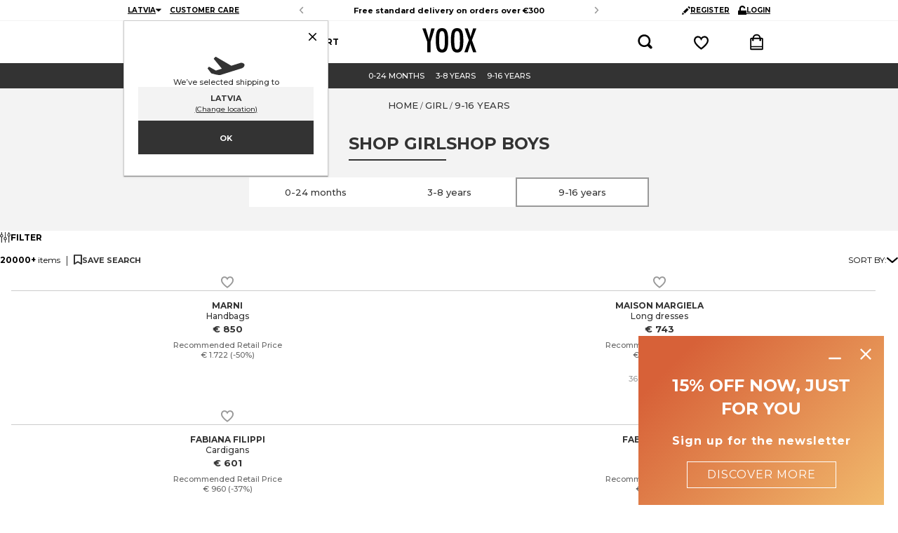

--- FILE ---
content_type: application/javascript; charset=UTF-8
request_url: https://www.yoox.com/static/yoox-navigation/_next/static/chunks/pages/%5BisoCode%5D/%5BurlParam%5D/shoponline/%5B%5B...dept%5D%5D-c8d8768608511bc8.js
body_size: 1378
content:
(self.webpackChunk_N_E=self.webpackChunk_N_E||[]).push([[629],{89845:function(n,e,r){(window.__NEXT_P=window.__NEXT_P||[]).push(["/[isoCode]/[urlParam]/shoponline/[[...dept]]",function(){return r(25671)}])},25671:function(n,e,r){"use strict";r.r(e),r.d(e,{__N_SSP:function(){return U},default:function(){return _dept_}});var t=r(87800),s=r(27378),i=r(37254),u=r(25170),a=r(49466),o=r.n(a),c=r(82734),l=r(74269),f=r(37787),v=r(16678),d=r(3647),h=r(68702),_=r(96177),p=r(54535),x=r(89673),P=r(53325),Z=r(11105),k=r(11693),m=r(17663),j=(0,m.P1)(function(n){return n.experiments.decisions},function(n){return n}),E=(0,m.P1)(function(n){return n.experiments.userId},function(n){return n}),hooks_useDecision=function(n){var e=(0,i.I0)(),r=(0,i.v9)(E),t=(0,i.v9)(j),u=(0,i.v9)(f.kS);return(0,s.useEffect)(function(){r&&u&&e((0,Z.CD)({flagKey:n}))},[e,r,n,u]),t&&t[n]},g=r(18220),b=r(53170),C=r(34444),w=r(52906),y=r(43733),S=r(86206),N=r(77809),L=r(39381),F=r(35658),I=r(73102),R=r(3417),T=r(22997),D=r(86677),U=!0,_dept_=function(n){var e=n.algolia,r=n.serverUrl,a=n.searchExtraParams,m=n.algoliaServerState,j=n.seolandingsResponse,E=(0,i.v9)(d.bg),U=(0,i.v9)(f.C9),X=(0,C.Dkx)(U,E),q=(0,i.v9)(l.q3),O=(0,i.v9)(l.Nj),z=(0,i.v9)(f.tq),A=(0,i.v9)(l.Vy),J=(0,i.v9)(f.zR),M=(0,i.v9)(w.yW),V=(0,i.v9)(w.PV),B=(0,i.v9)(f.Fs),H=(0,i.v9)(f.fU),K=(0,i.v9)(d.d),W=(0,i.v9)(f.gy),Y=(0,i.v9)(d.Xp),$=null==J?void 0:J.FEATURE_OPTIMIZELYFULL,G=(0,i.I0)(),Q=(0,D.useRouter)();(0,g.Z)(),hooks_useDecision("yoox_plp_aa_test"),(0,s.useEffect)(function(){var n=$?(0,Z.BX)():Z.Sv;G((0,k.Z)([n]))},[G,$]),(0,s.useEffect)(function(){Y&&G((0,k.Z)([(0,F.Z)()]))},[G,Y]),(0,s.useEffect)(function(){G((0,T.r)(null==Q?void 0:Q.query))},[G,Q]),(0,S.Z)({isoCode:U,skipCheck:!0,callback:function(){G(I.ZP)}},W);var nn=(0,i.v9)(l.$k);return(0,t.jsxs)(t.Fragment,{children:[(0,t.jsx)(p.Z,{}),(0,t.jsxs)("main",{className:o().main,children:[(0,t.jsxs)(P.Z,{isoCode:U,department:q,isMobile:z,url:r,algolia:e,searchExtraParams:a,initialRefinementList:A,algoliaServerState:m,area:O,userProcessed:M,urlProcessed:V,children:[(0,t.jsx)(u.T,{enablePersonalization:X}),(0,t.jsx)(v.Z,{children:(0,t.jsx)(b.Z.Provider,{value:null==j?void 0:j.seoLandings,children:(0,t.jsx)(h.Z,{trackingFunction:_.Z,children:(0,t.jsx)(c.Z,{searchExtraParams:a})})})}),!(0,C.skP)()&&(0,t.jsxs)(t.Fragment,{children:[(0,t.jsx)(y.Z,{}),(0,t.jsx)(x.Z,{})]})]}),nn&&(0,t.jsx)(R.Z,{area:O,department:q})]}),B&&!(0,C.skP)()&&(0,t.jsx)(N.Z,{}),H&&!(0,C.skP)()&&(0,t.jsx)(L.Z,{userHasSubscribed:(null==K?void 0:K.toLocaleLowerCase())==="true"})]})}},11693:function(n,e,r){"use strict";var t=r(51037),s=r(85556),i=r(37254);e.Z=function(n){var e;return e=(0,t._)(function(e,r,u){var a,o,c;return(0,s.Jh)(this,function(l){switch(l.label){case 0:var f;return a=u.yooxApiClient,o=u.cookieParser,c=r(),[4,Promise.all(n.map((f=(0,t._)(function(n){var e;return(0,s.Jh)(this,function(r){switch(r.label){case 0:if(!(e=n))return[3,2];return[4,n(c,a,o)];case 1:e=r.sent(),r.label=2;case 2:return[2,e]}})}),function(n){return f.apply(this,arguments)}))).then(function(n){return n.filter(function(n){return n}).reduce(function(n,e){return n.concat(e)},[])}).then(function(n){(0,i.dC)(function(){n.map(function(n){return e(n)})})})];case 1:return l.sent(),[2]}})}),function(n,r,t){return e.apply(this,arguments)}}}},function(n){n.O(0,[579,891,685,138,39,198,266,250,224,774,888,179],function(){return n(n.s=89845)}),_N_E=n.O()}]);

--- FILE ---
content_type: application/javascript
request_url: https://www.yoox.com/mhytWcpj95Izy1Rzyj_j8jJfK9U/EJDuzNa1O5h74p/NVoDVEdKPA/CgAn/aQpTc1Q
body_size: 171740
content:
(function(){if(typeof Array.prototype.entries!=='function'){Object.defineProperty(Array.prototype,'entries',{value:function(){var index=0;const array=this;return {next:function(){if(index<array.length){return {value:[index,array[index++]],done:false};}else{return {done:true};}},[Symbol.iterator]:function(){return this;}};},writable:true,configurable:true});}}());(function(){x8();nsM();LsM();var N5=function(CW){return ~CW;};var vY=function(fg,PP){return fg|PP;};var qg=function(gB){if(gB===undefined||gB==null){return 0;}var sU=gB["replace"](/[\w\s]/gi,'');return sU["length"];};var Sg=function(Cg,DW){return Cg/DW;};var RW=function(IO){return +IO;};var U2=function(){return ks["window"]["navigator"]["userAgent"]["replace"](/\\|"/g,'');};var zg=function(ED,wP){return ED>>wP;};var tB=function(BW){if(BW===undefined||BW==null){return 0;}var BU=BW["toLowerCase"]()["replace"](/[^a-z]+/gi,'');return BU["length"];};var Xr=function(X3,H0){return X3===H0;};var bn=function(R0){return ks["unescape"](ks["encodeURIComponent"](R0));};var LU=function(){return ["\x6c\x65\x6e\x67\x74\x68","\x41\x72\x72\x61\x79","\x63\x6f\x6e\x73\x74\x72\x75\x63\x74\x6f\x72","\x6e\x75\x6d\x62\x65\x72"];};var En=function(){if(ks["Date"]["now"]&&typeof ks["Date"]["now"]()==='number'){return ks["Date"]["now"]();}else{return +new (ks["Date"])();}};var q5=function(){return OO.apply(this,[lF,arguments]);};var ZC=function QB(hd,MO){'use strict';var gj=QB;switch(hd){case m4:{var KW=MO[Wp];qd.push(s5);if(Xr([nn()[XP(P2)].call(null,PY,Us,xC,On),R3(typeof nn()[XP(dD)],c0('',[][[]]))?nn()[XP(Or)].call(null,Zg,Rs,Gd,jY):nn()[XP(c3)](J5,dO,cW,kB),N0()[F0(OC)](w5(w5({})),Pd,H3,tf)][nn()[XP(Qg)].call(null,AP,cw,zB,Qg)](KW[R3(typeof DD()[vn(ZP)],c0([],[][[]]))?DD()[vn(IW)](dY,UO,GB,mr,TO,YB):DD()[vn(PS)].call(null,t3,VW,WC,Yn,DO,J2)][R3(typeof f5()[QO(FC)],'undefined')?f5()[QO(HS)].call(null,pr,mS,mr,VU):f5()[QO(Xg)](Sd,gY,tO,bY)]),AC(Xg))){qd.pop();return;}ks[qD()[U0(m0)](ID,kq,Yg)](function(){qd.push(WP);var FO=w5(rf);try{var GC=qd.length;var Lr=w5(w5(Wp));if(w5(FO)&&KW[DD()[vn(IW)](dY,w5(jY),DU,TB,TO,DU)]&&(KW[DD()[vn(IW)](dY,w5(w5([])),IC,TB,TO,PS)][f5()[QO(IC)](zD,mS,YO,xB)](Xr(typeof DD()[vn(VO)],c0(hj()[wY(jC)](v0,Vg,cW),[][[]]))?DD()[vn(PS)].apply(null,[ZY,P2,VW,WC,UP,K0]):DD()[vn(IC)].call(null,ZD,FC,vr,rW,Gg,Wg))||KW[DD()[vn(IW)](dY,mg,GB,TB,TO,Lj)][Xr(typeof f5()[QO(DC)],'undefined')?f5()[QO(Xg)](G2,dr,G2,pD):f5()[QO(IC)](zB,mS,YO,xB)](Xr(typeof nn()[XP(jY)],'undefined')?nn()[XP(c3)].call(null,Br,T3,ID,zD):nn()[XP(An)](VW,TK,mg,VW)))){FO=w5(w5(rf));}}catch(hW){qd.splice(VC(GC,Xg),Infinity,WP);KW[DD()[vn(IW)](dY,J2,hg,TB,TO,Ld)][Gn()[qn(ID)](QP,KY,ld,MC)](new (ks[qD()[U0(jB)](VP,tP,lO)])(Xr(typeof N0()[F0(c3)],c0([],[][[]]))?N0()[F0(Ld)].call(null,zD,vr,KC,QC):N0()[F0(bU)].apply(null,[AP,q3,x5,sY]),DB(lF,[nn()[XP(D3)].apply(null,[Fk,IN,W7,w5(Xg)]),w5(w5([])),DD()[vn(On)](cA,cA,IW,Mh,jC,w5([])),w5({}),DD()[vn(Pd)].call(null,rm,UV,Lj,Mh,hg,JA),w5(w5(rf))])));}if(w5(FO)&&Xr(KW[Xr(typeof hj()[wY(dD)],c0([],[][[]]))?hj()[wY(PS)](ZR,NA,Wg):hj()[wY(p7)].call(null,DJ,s6,Wg)],DD()[vn(xR)](Xb,Gd,UO,pE,AP,zh))){FO=w5(Wp);}if(FO){KW[DD()[vn(IW)](dY,kb,xC,TB,TO,FC)][Gn()[qn(ID)](QP,kb,ld,MC)](new (ks[qD()[U0(jB)].apply(null,[VP,tP,AP])])(nn()[XP(YV)].apply(null,[nb,n6,bV,zh]),DB(lF,[nn()[XP(D3)].apply(null,[Fk,IN,On,N7]),w5(Wp),DD()[vn(On)](cA,SZ,Db,Mh,jC,c3),w5([]),DD()[vn(Pd)](rm,KY,Lj,Mh,hg,I9),w5(w5(rf))])));}qd.pop();},gh[zB]);qd.pop();}break;case H4:{var st;qd.push(Gg);var BL;var Yk;for(st=jY;Uh(st,MO[hj()[wY(jY)](fV,UO,FC)]);st+=Xg){Yk=MO[st];}BL=Yk[Xr(typeof nn()[XP(YA)],c0('',[][[]]))?nn()[XP(c3)].apply(null,[RN,cN,fm,dk]):nn()[XP(VU)](mb,WA,Yg,Pd)]();if(ks[Xr(typeof nn()[XP(rb)],c0('',[][[]]))?nn()[XP(c3)].call(null,Mx,CE,AP,w5(w5([]))):nn()[XP(Zg)](J2,fR,Pd,w5(jY))].bmak[hj()[wY(Tt)].call(null,pt,tL,w5(w5(Xg)))][BL]){ks[Xr(typeof nn()[XP(Lj)],c0('',[][[]]))?nn()[XP(c3)].apply(null,[fm,jA,Sh,HS]):nn()[XP(Zg)](J2,fR,w5(jY),pr)].bmak[hj()[wY(Tt)](pt,tL,pV)][BL].apply(ks[nn()[XP(Zg)](J2,fR,ZP,xR)].bmak[R3(typeof hj()[wY(YV)],c0([],[][[]]))?hj()[wY(Tt)](pt,tL,Db):hj()[wY(PS)](AZ,zA,Lj)],Yk);}qd.pop();}break;case F:{var PN=MO[Wp];var Zx=MO[rf];qd.push(Lj);var lV=wL(null,PN)?null:mZ(qD()[U0(jC)](SA,g7,w5(w5({}))),typeof ks[hj()[wY(DU)].apply(null,[dR,m9,w5(w5({}))])])&&PN[ks[hj()[wY(DU)](dR,m9,gE)][qD()[U0(dD)](Wx,sx,Kb)]]||PN[R3(typeof qD()[U0(Wg)],c0('',[][[]]))?qD()[U0(Zh)].apply(null,[HE,Mb,mh]):qD()[U0(mS)].apply(null,[xL,JA,zD])];if(mZ(null,lV)){var Cx,Cb,O7,OV,Dt=[],EL=w5(gh[zB]),FV=w5(Xg);try{var sN=qd.length;var vA=w5({});if(O7=(lV=lV.call(PN))[nn()[XP(IC)](Kb,P6,pV,w5(w5(Xg)))],Xr(jY,Zx)){if(R3(ks[nn()[XP(fm)].apply(null,[ID,jb,ID,IW])](lV),lV)){vA=w5(w5({}));return;}EL=w5(gh[cA]);}else for(;w5(EL=(Cx=O7.call(lV))[nn()[XP(Pd)].apply(null,[WC,sL,H9,WC])])&&(Dt[qD()[U0(Yg)](dk,dY,w5(Xg))](Cx[qD()[U0(MC)].call(null,Lj,Pt,I9)]),R3(Dt[hj()[wY(jY)](Zk,UO,UO)],Zx));EL=w5(jY));}catch(XA){FV=w5(jY),Cb=XA;}finally{qd.splice(VC(sN,Xg),Infinity,Lj);try{var Y9=qd.length;var pb=w5([]);if(w5(EL)&&mZ(null,lV[nn()[XP(On)](EV,Jh,VO,JJ)])&&(OV=lV[nn()[XP(On)](EV,Jh,w5(w5(Xg)),SZ)](),R3(ks[nn()[XP(fm)](ID,jb,Kb,Qg)](OV),OV))){pb=w5(Wp);return;}}finally{qd.splice(VC(Y9,Xg),Infinity,Lj);if(pb){qd.pop();}if(FV)throw Cb;}if(vA){qd.pop();}}var Yb;return qd.pop(),Yb=Dt,Yb;}qd.pop();}break;case TF:{qd.push(D3);try{var Kh=qd.length;var kE=w5(rf);var U9=c0(c0(c0(c0(c0(c0(c0(c0(c0(c0(c0(c0(c0(c0(c0(c0(c0(c0(c0(c0(c0(c0(c0(c0(ks[Gn()[qn(DU)](ck,vt,DZ,mS)](ks[R3(typeof qD()[U0(mb)],c0('',[][[]]))?qD()[U0(GB)](tL,p8,PS):qD()[U0(mS)].call(null,Rv,vE,mS)][f5()[QO(YA)].apply(null,[Yv,c3,Ot,AJ])]),VL(ks[Gn()[qn(DU)].call(null,ck,Sh,DZ,mS)](ks[qD()[U0(GB)].call(null,tL,p8,xC)][qD()[U0(dZ)](zB,XN,YB)]),Xg)),VL(ks[Gn()[qn(DU)].call(null,ck,cW,DZ,mS)](ks[qD()[U0(GB)].call(null,tL,p8,Gd)][DD()[vn(tL)].apply(null,[lR,w5(w5(Xg)),FZ,cZ,kB,Z9])]),cA)),VL(ks[Gn()[qn(DU)].apply(null,[ck,UV,DZ,mS])](ks[qD()[U0(GB)](tL,p8,PS)][nn()[XP(zb)].call(null,xC,L4,Qv,Lj)]),Yg)),VL(ks[R3(typeof Gn()[qn(cA)],'undefined')?Gn()[qn(DU)](ck,hg,DZ,mS):Gn()[qn(Ld)].call(null,Ev,Xg,Gg,GN)](ks[hj()[wY(Zg)](gw,Tt,w5(w5({})))][nn()[XP(Vk)](kB,wE,w5(w5(jY)),H9)]),gh[Xg])),VL(ks[Gn()[qn(DU)].call(null,ck,FZ,DZ,mS)](ks[R3(typeof qD()[U0(EV)],c0([],[][[]]))?qD()[U0(GB)](tL,p8,pV):qD()[U0(mS)](Qt,Hv,jC)][R3(typeof hj()[wY(vt)],c0('',[][[]]))?hj()[wY(dZ)].apply(null,[DL,HE,F7]):hj()[wY(PS)](PE,LV,cA)]),gh[Sh])),VL(ks[Gn()[qn(DU)](ck,ID,DZ,mS)](ks[R3(typeof qD()[U0(OC)],'undefined')?qD()[U0(GB)].apply(null,[tL,p8,w5({})]):qD()[U0(mS)](zR,dE,kV)][N0()[F0(S9)].call(null,fm,dx,Vk,P9)]),TO)),VL(ks[Gn()[qn(DU)].apply(null,[ck,tL,DZ,mS])](ks[R3(typeof qD()[U0(IW)],c0('',[][[]]))?qD()[U0(GB)](tL,p8,YB):qD()[U0(mS)](gV,Ex,SJ)][DD()[vn(FC)](kB,Yv,Z9,M9,Wg,jC)]),mS)),VL(ks[Gn()[qn(DU)](ck,PS,DZ,mS)](ks[R3(typeof qD()[U0(p7)],c0([],[][[]]))?qD()[U0(GB)].apply(null,[tL,p8,kb]):qD()[U0(mS)](n7,q7,DC)][hj()[wY(YA)](Wm,JJ,fm)]),hg)),VL(ks[Gn()[qn(DU)].apply(null,[ck,G2,DZ,mS])](ks[qD()[U0(GB)](tL,p8,Nh)][qD()[U0(r7)](Ev,UR,dx)]),gh[I9])),VL(ks[Xr(typeof Gn()[qn(SJ)],c0(R3(typeof hj()[wY(cA)],'undefined')?hj()[wY(jC)].apply(null,[FL,Vg,Qg]):hj()[wY(PS)](Ik,JR,hg),[][[]]))?Gn()[qn(Ld)].apply(null,[YB,IW,Cm,wv]):Gn()[qn(DU)](ck,Sd,DZ,mS)](ks[qD()[U0(GB)](tL,p8,Hk)][qD()[U0(rW)](ZP,ck,k7)]),jC)),VL(ks[Gn()[qn(DU)](ck,Qv,DZ,mS)](ks[Xr(typeof qD()[U0(WV)],c0([],[][[]]))?qD()[U0(mS)].call(null,dY,nh,w5([])):qD()[U0(GB)].apply(null,[tL,p8,mS])][hj()[wY(r7)](KH,Gh,Lj)]),c3)),VL(ks[R3(typeof Gn()[qn(Ld)],c0(hj()[wY(jC)](FL,Vg,w5(w5([]))),[][[]]))?Gn()[qn(DU)].call(null,ck,Db,DZ,mS):Gn()[qn(Ld)].call(null,cR,K0,nZ,cW)](ks[qD()[U0(GB)].call(null,tL,p8,w5(w5({})))][nn()[XP(d9)](Pd,nA,YB,IC)]),Zg)),VL(ks[Gn()[qn(DU)](ck,DC,DZ,mS)](ks[qD()[U0(GB)](tL,p8,Sd)][nn()[XP(dE)].apply(null,[VP,sm,Gg,w5({})])]),gh[FC])),VL(ks[Gn()[qn(DU)](ck,kB,DZ,mS)](ks[qD()[U0(GB)](tL,p8,qR)][N0()[F0(jx)].apply(null,[KY,AP,Wx,w])]),fm)),VL(ks[Gn()[qn(DU)].apply(null,[ck,zh,DZ,mS])](ks[qD()[U0(GB)](tL,p8,zB)][qD()[U0(Ev)].call(null,cA,qv,mg)]),gh[Pd])),VL(ks[Gn()[qn(DU)](ck,c3,DZ,mS)](ks[qD()[U0(GB)](tL,p8,TO)][DD()[vn(SJ)](rk,K0,jY,Kk,FC,Yg)]),Ld)),VL(ks[Gn()[qn(DU)].apply(null,[ck,jY,DZ,mS])](ks[qD()[U0(GB)].call(null,tL,p8,w5([]))][nn()[XP(SA)](hv,Ik,c3,zB)]),Gg)),VL(ks[Gn()[qn(DU)].apply(null,[ck,kL,DZ,mS])](ks[qD()[U0(GB)].call(null,tL,p8,dD)][f5()[QO(zD)].call(null,xC,jC,YO,Xm)]),DU)),VL(ks[Gn()[qn(DU)].call(null,ck,bV,DZ,mS)](ks[qD()[U0(GB)].apply(null,[tL,p8,Ld])][N0()[F0(Lj)].call(null,Ld,mb,Pd,ft)]),Wg)),VL(ks[R3(typeof Gn()[qn(mh)],'undefined')?Gn()[qn(DU)].call(null,ck,UV,DZ,mS):Gn()[qn(Ld)](P7,zh,GZ,fk)](ks[qD()[U0(GB)](tL,p8,YA)][Xr(typeof qD()[U0(Kb)],'undefined')?qD()[U0(mS)](Jm,qE,w5(jY)):qD()[U0(DZ)](SJ,Hx,Sd)]),RE)),VL(ks[Gn()[qn(DU)](ck,Pd,DZ,mS)](ks[Xr(typeof qD()[U0(bU)],c0('',[][[]]))?qD()[U0(mS)](Ov,ZZ,Xm):qD()[U0(GB)](tL,p8,Xm)][hj()[wY(rW)](T6,DO,G2)]),gh[K0])),VL(ks[R3(typeof Gn()[qn(IC)],'undefined')?Gn()[qn(DU)].call(null,ck,zh,DZ,mS):Gn()[qn(Ld)](tZ,VO,kb,Dx)](ks[qD()[U0(GB)].apply(null,[tL,p8,w5(w5(jY))])][nn()[XP(TA)](lS,IJ,Yv,DC)]),gh[Zh])),VL(ks[Gn()[qn(DU)](ck,Gd,DZ,mS)](ks[qD()[U0(IW)](Sd,Ym,k7)][nn()[XP(jC)].apply(null,[Ok,Ux,kB,HS])]),IW)),VL(ks[Gn()[qn(DU)](ck,q3,DZ,mS)](ks[hj()[wY(Zg)](gw,Tt,w5(Xg))][hj()[wY(Ev)].call(null,Ch,bE,bV)]),DC));var EA;return qd.pop(),EA=U9,EA;}catch(H6){qd.splice(VC(Kh,Xg),Infinity,D3);var LL;return qd.pop(),LL=jY,LL;}qd.pop();}break;case MF:{qd.push(YL);throw new (ks[hj()[wY(IW)](BM,HV,w5(w5(jY)))])(N0()[F0(Wx)].apply(null,[w5(Xg),AL,U7,Rc]));}break;case wp:{qd.push(AL);ks[qD()[U0(m0)](ID,RN,Sh)](function(){return QB.apply(this,[kK,arguments]);},YJ);qd.pop();}break;case mQ:{qd.push(vb);ks[qD()[U0(Yv)].call(null,kx,dw,zh)][f5()[QO(Zh)].apply(null,[JA,Ld,fG,kS])](nn()[XP(cN)](P2,XE,w5(w5([])),F7),function(KW){return QB.apply(this,[m4,arguments]);});qd.pop();}break;case nF:{var Em=MO[Wp];var sA=MO[rf];qd.push(Mt);if(wL(sA,null)||hE(sA,Em[hj()[wY(jY)](K4,UO,w5(Xg))]))sA=Em[hj()[wY(jY)].call(null,K4,UO,w5([]))];for(var Lm=jY,Nk=new (ks[N0()[F0(Yv)].call(null,k7,Sd,KY,Ns)])(sA);Uh(Lm,sA);Lm++)Nk[Lm]=Em[Lm];var Mm;return qd.pop(),Mm=Nk,Mm;}break;case IQ:{var EJ=MO[Wp];qd.push(t7);var Hh=EJ[R3(typeof hj()[wY(Gm)],'undefined')?hj()[wY(s6)](TQ,W7,J2):hj()[wY(PS)](lR,DC,vt)](function(kA){return QB.apply(this,[Pq,arguments]);});var NR;return NR=Hh[Xr(typeof qD()[U0(J9)],c0([],[][[]]))?qD()[U0(mS)](Nh,xC,w5([])):qD()[U0(AP)].call(null,FC,Pt,fm)](nn()[XP(cW)](Rv,Nv,UO,w5(w5({})))),qd.pop(),NR;}break;case kK:{var gA=dR;qd.push(JE);var WZ=hj()[wY(jC)].call(null,gt,Vg,Kb);for(var Pv=jY;Uh(Pv,gA);Pv++){WZ+=DD()[vn(Gg)](WR,vt,mb,Cm,TO,w5(Xg));gA++;}qd.pop();}break;case Kq:{var sV=MO[Wp];qd.push(wA);var zm=hj()[wY(jC)](LR,Vg,IC);var ZV=hj()[wY(GJ)].apply(null,[lx,ID,w5(w5({}))]);var pZ=jY;var gm=sV[hj()[wY(lh)](fh,nm,w5(w5(Xg)))]();while(Uh(pZ,gm[R3(typeof hj()[wY(kb)],c0([],[][[]]))?hj()[wY(jY)](kM,UO,vt):hj()[wY(PS)].call(null,rL,Ib,Zh)])){if(W9(ZV[nn()[XP(Qg)](AP,l2,UO,HS)](gm[N0()[F0(Yg)](HS,WC,S7,D2)](pZ)),jY)||W9(ZV[Xr(typeof nn()[XP(Uk)],c0('',[][[]]))?nn()[XP(c3)].apply(null,[Zm,J5,w5(w5([])),kL]):nn()[XP(Qg)].apply(null,[AP,l2,lO,k7])](gm[N0()[F0(Yg)].apply(null,[Gg,IW,S7,D2])](c0(pZ,Xg))),XH[N0()[F0(Kb)](JA,mg,AL,Xh)]())){zm+=Xg;}else{zm+=gh[zB];}pZ=c0(pZ,cA);}var Fv;return qd.pop(),Fv=zm,Fv;}break;case D4:{qd.push(km);var f6=ks[Xr(typeof nn()[XP(IW)],'undefined')?nn()[XP(c3)](Pk,vV,lO,TO):nn()[XP(Zg)].call(null,J2,BS,w5(jY),Wg)][f5()[QO(Zh)].call(null,Gd,Ld,bb,kS)]?Xg:jY;var dN=ks[nn()[XP(Zg)].call(null,J2,BS,xR,qR)][R3(typeof f5()[QO(dD)],'undefined')?f5()[QO(bV)].apply(null,[PS,fm,TN,pV]):f5()[QO(Xg)].apply(null,[jY,w6,pk,On])]?gh[cA]:jY;var O9=ks[nn()[XP(Zg)](J2,BS,Db,Vg)][hj()[wY(NA)](xj,jC,DU)]?gh[cA]:gh[zB];var KE=ks[nn()[XP(Zg)].apply(null,[J2,BS,w5(w5(jY)),N7])][Gn()[qn(G2)].apply(null,[TO,Zh,bA,Yv])]?Xg:jY;var Zv=ks[nn()[XP(Zg)](J2,BS,Qg,Db)][hj()[wY(xB)].apply(null,[Mn,pr,cA])]?gh[cA]:jY;var ht=ks[nn()[XP(Zg)].call(null,J2,BS,G2,mS)][qD()[U0(Bb)](GN,nk,P2)]?Xg:jY;var qh=ks[nn()[XP(Zg)](J2,BS,zD,tL)][N0()[F0(vL)].apply(null,[w5([]),c3,bU,fB])]?Xg:jY;var DE=ks[nn()[XP(Zg)](J2,BS,kV,w5([]))][Xr(typeof nn()[XP(Yv)],c0([],[][[]]))?nn()[XP(c3)](Nm,OJ,GB,hg):nn()[XP(kN)].call(null,Ev,E5,RE,Db)]?Xg:jY;var vR=ks[nn()[XP(Zg)](J2,BS,hv,VW)][N0()[F0(fL)](Nh,Gg,zb,NB)]?Xg:jY;var Gb=ks[qD()[U0(Wx)](b9,NO,AP)][qD()[U0(Xg)](fL,dn,w5([]))].bind?Xg:jY;var Y7=ks[R3(typeof nn()[XP(d9)],c0([],[][[]]))?nn()[XP(Zg)].apply(null,[J2,BS,xC,JJ]):nn()[XP(c3)](P7,cm,KY,VW)][N0()[F0(sb)](t9,G2,kb,DS)]?Xg:XH[N0()[F0(Kb)].call(null,HS,tL,AL,C0)]();var hb=ks[nn()[XP(Zg)].call(null,J2,BS,Sd,lO)][f5()[QO(Lj)](JA,Zg,Gx,VZ)]?Xg:jY;var PL;var VV;try{var F6=qd.length;var Ax=w5([]);PL=ks[nn()[XP(Zg)](J2,BS,Yg,bh)][N0()[F0(Gm)].call(null,Vg,Hk,IZ,nk)]?Xg:jY;}catch(lb){qd.splice(VC(F6,Xg),Infinity,km);PL=jY;}try{var K7=qd.length;var mE=w5(rf);VV=ks[nn()[XP(Zg)].call(null,J2,BS,c3,VO)][f5()[QO(zh)](kb,jC,h9,UL)]?Xg:jY;}catch(L7){qd.splice(VC(K7,Xg),Infinity,km);VV=jY;}var fx;return fx=c0(c0(c0(c0(c0(c0(c0(c0(c0(c0(c0(c0(c0(f6,VL(dN,Xg)),VL(O9,cA)),VL(KE,gh[c3])),VL(Zv,gh[Xg])),VL(ht,PS)),VL(qh,TO)),VL(DE,mS)),VL(PL,hg)),VL(VV,gh[I9])),VL(vR,XH[N0()[F0(dx)].apply(null,[xR,w5(w5([])),IW,fj])]())),VL(Gb,c3)),VL(Y7,gh[tL])),VL(hb,MC)),qd.pop(),fx;}break;case Pq:{var kA=MO[Wp];var AV;qd.push(J7);return AV=ks[nn()[XP(fm)](ID,hN,w5(w5([])),On)][N0()[F0(xC)].apply(null,[UO,F7,bh,fj])](kA)[hj()[wY(s6)](Dd,W7,AP)](function(RZ){return kA[RZ];})[jY],qd.pop(),AV;}break;case gz:{var cb=MO[Wp];qd.push(XS);if(ks[N0()[F0(Yv)](Sh,JJ,KY,C5)][N0()[F0(EV)](UV,VO,xL,OW)](cb)){var nJ;return qd.pop(),nJ=cb,nJ;}qd.pop();}break;}};var IE=function(){Wh=["}$Y3 ,8(\'V\x00|_\t","R.;%>-VfATW","\'CIGN \tV-C3V.:;:","M/1[,730"," :hiZ\\","X\n","ANWU","\fW\nE8<C","_,-","*8**IOB_","T","\bt:%C*7_1>11","`2&ABA]\']0^\x00=Y&1","G\nIW","eSMT)K6^","X","Y\\= ","{6!","\vh0661-IAG","EPDV&Z","GL[I","0+HLU<L6Q|3!Pm79","JGHR","s!","\x00\tV2","X2<E1;E;%,-J","<5","*1>1","\\#I=R,:","\x00I","S\x40[\v<W","T[N.","[T","A0.t/09:6MOZ","[!-#","\"R6","D+ G3d","]4","2","Z\x070I1 d#,>/","99P%*\b+\f0CE\x40I","1#6\v+GA\x40S","I1M3X$;"," X*%6%","3;#\v/AOAN","7j*8[;%,-J","2~::S%,2-",":4MCQmK1-X>=Y%,","=D\x3f","\n#IMU","16+WH",",EV]]\t","jWNB","21Z/,.","3*8-\bABcS$\tX)B8O#;\'+-J","\bJ","/0<:2VEGI",".w\x3f\"gh\"{wqx\x3f,","{\bi;\"I,\'^/0","Z>8B%","r{s","","\x07\f","r{sAn\b\f","<#Vc[^","+VIYS\f\t","0:PEX_\t\x40","7-;","I+V4*2-","9,tU}M\x40!1.q0[\n\vc8/\x00`Wuy!8x7\x07!mf;kuv0:zJ\x07=[\"vfRaw<,\x07:O3\tIm#6g. SaB{\x3fX17N 40ogE7!.zelCv!3C{>50Z gpX!9rJ=[\n\"vf-RaE9,\x07/O3\vjh#v6\"g,SjB{;X3\tN340{g{7!.zaRC{!\x3fCx>5>Zi \x00wuv!:zJ\x07F[\"v)fRaw9\x07:O3Im#f6g+0SaBx/X17N<40og\x007!zelC!1E50Z\x07 gwH!:J=[\"vfhRac9,\x074O3In-#v6\x00g,ScB{;X57N340Ug{7!.zelC{\"\x3fCx>5;Z, Muv$:zJ[\"u!fRau\x40>W\x07:O3iIm#e6g+0SaB{\rX17N640ogU7![zelCr!3Cz>50Z% gqv!:zJ=[\t\"vf-Rac9,\x079O3In#v6g,SmB{;X1\tN343cg{7\v!,8bC{!Cx>5!Zi cuv%:zJ[\"ufRaw=\x07:O37Im#~6g+ SaB{;X17N#40ogE7!zelCr!3C|\x0050Zf \ngwH!:nJ=[\"v$hiWlq9!:t\v0K].\x07-ea|v![{9\r8cgg/&+4llC{%8l$ev\b \n\x07lpiO4D:x3\n=[\x40\'pE}{;\x071:xC*}lv35Y%fbpM9#\"H_4iv\n$$]Guy-\f#Cx\x3f-0m3y)\fKnb0*t3\'0iT/2#(Guq9!18Wu:mu..<\\2Sku{9#N0\n<CZ4\x005eauyX:x\tU8tl,!KauQSDx\b<CY\rnc8.zea\f{9\r\x00\f\r:m$)o//\\LVWP:t0;m5Y9,eazq\v5+x3\b~tv99\x3fqBku{2:t0;m\r\\&7eayL:x\'\n:m^)%ecW\x40,+1:s!0a`P=8,eZ9-:x\b9T\v;v)w^ku{28x1mC\f\'8jjMYI\x070x35^;v3\'`ku{.\"s\' ,$\x07\';}x_~9(9x3\x07\x3fmvk-,nq`X!\tx4)f&\ro+\t2GrC\r6Nx\x00Emu\n8,ec`WO+1:0,;V\b:}:\t>(,eau{:1H:x$(m\r\n","\'x:8R-;#-\nAAP_\n&\tx\x076\\0\'C","8,MTM(\f\\\x00","J.\x07I","g:h9`7`1W5<\x40qyu}K!B}MF#BWqb/tl2","!Z\";%","SI#^#~:7R)(2;","5LIWR","PAI","28<\f6MOZ","O\x40R","\\\v&[1","L6","RAT\f\t","",":2<&Aufs;\vV\'X",">D%","\'ah/:lrc*/CJG3V\x07F#\'YptWFJ.\x07(_&I\n","6Ks\x40H/X","O","#\bM/4Z::C","3\f","ARBS\'K\'~:3^3*%>+KN","N51T4","s\x001D\r13*\'",":\'FeL\fL\x407W0\x40[59>1MKN\x40[\t","<\"6&tOGN<","-P","2]NZ_\n\x3f]6C15[4$\x00-EDQ^","G022\f;aRFU\n","H25c(,8+.AvUV","2m/\x00^-;%","m","I\x00-C+-G%","\x3f/P*A>&R","6]LQ","q)22\r\b#\x40EF","/E::Cm2>86\tSQT\v","]\x3f\fW\"0\\:&C92,0MP\x40U\n","","J","nCJ6t","M,","I\x07 E,<",">;"," 6","\x00\v\x40%<3-4ARrO[","]6","\n\'Pv[S","-X","#SEGU\t","6 R2\x3f#0","%&\'06W","1TL]N","\\1",">+REy\tM","W","\b\x00\v:\x40R]L/O.M+1","U1","5ABsv*\\\x00\'","0","4-3","E%-2+","47\b!Os\x40U\nh\x07-M\f=P.\x3f;","]]R&","T,","=\x3f:)fI[WZ!+B>8","tz\tZ;6^> X2","G)0","40.AC\x40r\\1\"E8:V,-","6U;T","s","$_/02",",%JAXI","C2$[%*2;","[\\","e\r_\\M-5Z3a#&\'",",\r","s%(><\bKT]U%W",">%","1!M-5Z\t0!>+\x40","\x00+IE`C\b","\\> _","1","\x00C=","Y\n\bv\x00+E1D/26+\b&","N3;U","$14*\x00\'JTqV\rM","","<;TT[","<j|`1<x+pC\\WJnG~",">X*","dI\x40_\nK","o\f\vTMAWC","T,a00R","E2KIZNJV0Iv","^:5C%;:\x00\'JT","%\\\x00","z0A:te%38+\bb`EGQ\f\x00[o\'I-","_:7E%*","\x4003^.3","=Q23+0","1ry","/$N ^6\"R2$<+TTk\\","D_\n\r\bJ-","K%C1","M-","o>:Y/*w<\f.H\x00U\f\bJR#\f>tQ504+-J","G213*6","%+","!KLX_#U,Y2V4\x3f","-","W","J POUXU&K\f\v<R`-#-,C\x00\x40UX[\\!H:0#19+\f+JSYZ\'_;B4->;\bbKFNP7X+&V.92q","JGHQ","\\_I|","J*:T4781MjCE\x40Q_W\'X\b=Y$1 w1jx\t$X\'WR9BQvk9>+REY\'d)\f\bJ","\\*R.:8-","B.:29,AD","hU0:i","\x00&pRUY","O6 N","+E==[)*.<#JGQ","0X;9","%\'g6 )0#:\n0MEFN\x40 \x3f","G7","P","6M<<r6;9+","B;;\x403~:\t+E\x00dV\t\".Kr=Y`.1\f/MCv[u M--","rf;j","&68","D]I\b\f","l8\n","\bCC_Z","FRUT","/KZuV\b","\x40U\r\bM0","R\tM","]!(6#FLQ^","s/=\"2\b,P","56,ASG"," % $v","\bY[\x00M\x07]*K\fhb\x000&~","06)=\'VM","0X\";w0KBUN","\fP","47O+=X.","\"/z\"\'^;Y.;4+-J","\x00\'PA_","71+",">!ASGS\tM\voZ::C3",":","3ngl","#\x40:0v0,//#GK[\\",")2=+PV]IP;D>:P%"];};var Xv=function jN(dV,p6){var QZ=jN;var Lk=cE(new Number(fQ),vS);var c7=Lk;Lk.set(dV+rf);for(dV;c7+dV!=Gf;dV){switch(c7+dV){case Wc:{var MJ=mZ(ks[nn()[XP(Zg)](J2,Qx,UV,bV)][qD()[U0(Yv)](kx,B6,kL)][qD()[U0(Vk)](Ox,M6,w5(Xg))][R3(typeof N0()[F0(HE)],'undefined')?N0()[F0(Qv)](w5(w5(Xg)),w5(jY),kN,Lv):N0()[F0(Ld)](J2,Zh,OR,M6)](DD()[vn(mh)](WV,c3,xC,zA,TO,t9)),null)?nn()[XP(hg)](bh,SV,w5(jY),hv):nn()[XP(cA)](FA,ZD,PS,KY);var b7=mZ(ks[Xr(typeof nn()[XP(vt)],c0([],[][[]]))?nn()[XP(c3)].call(null,p9,A9,Kb,YB):nn()[XP(Zg)].apply(null,[J2,Qx,mg,w5({})])][qD()[U0(Yv)](kx,B6,w5([]))][qD()[U0(Vk)].call(null,Ox,M6,zB)][N0()[F0(Qv)].call(null,w5(jY),F7,kN,Lv)](Gn()[qn(zh)].apply(null,[t9,qR,Ok,hg])),null)?nn()[XP(hg)](bh,SV,UV,tL):nn()[XP(cA)](FA,ZD,Zg,w5(w5(jY)));dV-=vH;var db=[NV,LA,bm,U6,GV,MJ,b7];var Vb=db[qD()[U0(AP)](FC,LZ,jC)](nn()[XP(cW)].apply(null,[Rv,JZ,mb,GB]));var E9;return qd.pop(),E9=Vb,E9;}break;case dp:{fA[qD()[U0(Xg)](fL,s3,jC)]=new (ks[N0()[F0(SZ)](w5(Xg),FC,Db,Er)])();fA[Xr(typeof qD()[U0(TO)],'undefined')?qD()[U0(mS)](R9,V9,bh):qD()[U0(Xg)](fL,s3,kV)][hj()[wY(DC)].call(null,hP,Pd,w5(w5(Xg)))]=hj()[wY(zB)](SY,dZ,Gg);dV+=Qw;}break;case n4:{(function(){return jN.apply(this,[Lc,arguments]);}());qd.pop();dV-=zp;}break;case Hw:{dV-=mK;var Vh;return qd.pop(),Vh=Z7[jL],Vh;}break;case E1:{var ct;dV-=Yz;return qd.pop(),ct=KN[WE],ct;}break;case Oc:{dV-=VF;qd.pop();}break;case MT:{dV-=Q1;ks[nn()[XP(Zg)](J2,Td,SZ,AL)][DD()[vn(Yv)](cW,w5(w5([])),Fk,PZ,Yv,mg)]=function(bk){qd.push(VS);var Lh=hj()[wY(jC)](D5,Vg,W7);var Hb=R3(typeof N0()[F0(jC)],c0([],[][[]]))?N0()[F0(Gg)].call(null,zB,P2,Vg,L2):N0()[F0(Ld)](HS,Yv,UA,Px);var OZ=ks[nn()[XP(kB)].call(null,Km,Ir,TO,w5(jY))](bk);for(var QJ,Tx,BJ=jY,xV=Hb;OZ[N0()[F0(Yg)](F7,YA,S7,jn)](vY(BJ,jY))||(xV=hj()[wY(hv)].apply(null,[Hr,mS,FC]),HL(BJ,Xg));Lh+=xV[N0()[F0(Yg)](w5(w5([])),G2,S7,jn)](AR(AL,zg(QJ,VC(hg,JN(HL(BJ,gh[cA]),hg)))))){Tx=OZ[R3(typeof hj()[wY(FC)],'undefined')?hj()[wY(FC)](G5,Lj,Fk):hj()[wY(PS)](hV,Yt,JA)](BJ+=Sg(Yg,Yv));if(hE(Tx,Yh)){throw new fA(qD()[U0(Wg)].call(null,lh,W2,w5(w5({}))));}QJ=vY(VL(QJ,gh[Yg]),Tx);}var tb;return qd.pop(),tb=Lh,tb;};}break;case T1:{dV-=ws;var fA=function(Ob){return DB.apply(this,[TF,arguments]);};qd.push(VJ);if(Xr(typeof ks[DD()[vn(Yv)].apply(null,[cW,DC,Zg,PZ,Yv,hv])],DD()[vn(Yg)].call(null,bU,qR,Db,M7,hg,JA))){var XV;return qd.pop(),XV=w5(w5(Wp)),XV;}}break;case VM:{var lZ=p6[Wp];var wk=p6[rf];dV+=Kq;qd.push(cN);if(R3(typeof ks[R3(typeof nn()[XP(cA)],c0('',[][[]]))?nn()[XP(fm)].apply(null,[ID,xJ,dk,kb]):nn()[XP(c3)](JV,rL,vr,kb)][Xr(typeof hj()[wY(Xg)],c0('',[][[]]))?hj()[wY(PS)](Wm,Fm,VW):hj()[wY(VO)](K5,dD,Lj)],DD()[vn(Yg)].apply(null,[bU,dk,dx,b9,hg,dx]))){ks[R3(typeof nn()[XP(Yg)],c0('',[][[]]))?nn()[XP(fm)](ID,xJ,Hk,HS):nn()[XP(c3)](mv,w7,w5(w5({})),MC)][Xr(typeof N0()[F0(Ld)],'undefined')?N0()[F0(Ld)](dk,Z9,mN,JA):N0()[F0(hg)].apply(null,[IC,w5(w5([])),cW,L0])](ks[nn()[XP(fm)](ID,xJ,N7,J2)],hj()[wY(VO)](K5,dD,dD),DB(lF,[R3(typeof qD()[U0(kB)],c0('',[][[]]))?qD()[U0(MC)](Lj,LE,lO):qD()[U0(mS)](cZ,SJ,Lj),function(DV,bt){return DB.apply(this,[gH,arguments]);},nn()[XP(DU)](Yg,j7,SJ,YB),w5(w5({})),N0()[F0(fm)](Nh,w5(w5(jY)),Nh,KR),w5(w5({}))]));}}break;case O1:{var KN=p6[Wp];var WE=p6[rf];var Sv=p6[lM];qd.push(HJ);ks[nn()[XP(fm)].call(null,ID,Zd,w5(w5({})),Gg)][N0()[F0(hg)](zB,w5(w5(jY)),cW,F2)](KN,WE,DB(lF,[qD()[U0(MC)](Lj,X0,SJ),Sv,DD()[vn(jY)](ZY,pr,VW,Rp,jC,w5({})),w5(jY),N0()[F0(fm)](I9,xC,Nh,p3),w5(jY),nn()[XP(DU)].call(null,Yg,HB,c3,Gg),w5(jY)]));dV-=qT;}break;case bF:{var Qk=p6[Wp];qd.push(Ix);var HN=DB(lF,[qD()[U0(I9)].apply(null,[D3,dw,w5(Xg)]),Qk[jY]]);rv(Xg,Qk)&&(HN[hj()[wY(I9)](Df,Wx,x5)]=Qk[Xg]),rv(gh[DC],Qk)&&(HN[R3(typeof N0()[F0(jC)],'undefined')?N0()[F0(kV)](kV,Yv,k7,km):N0()[F0(Ld)].apply(null,[q3,Db,w7,xC])]=Qk[cA],HN[N0()[F0(ID)](Gg,H9,YV,SN)]=Qk[Yg]),this[nn()[XP(UV)](t9,mV,dk,w5({}))][qD()[U0(Yg)].apply(null,[dk,ME,pV])](HN);qd.pop();dV-=d4;}break;case kH:{ks[Xr(typeof nn()[XP(zA)],c0('',[][[]]))?nn()[XP(c3)](tx,Ox,jY,Zg):nn()[XP(fm)](ID,UD,JA,SZ)][N0()[F0(hg)](w5(w5({})),P2,cW,n2)](v9,px,DB(lF,[qD()[U0(MC)](Lj,q,mg),lE,DD()[vn(jY)](ZY,WC,c3,Hm,jC,Gg),w5(gh[zB]),Xr(typeof N0()[F0(jY)],c0('',[][[]]))?N0()[F0(Ld)](w5(jY),Qg,Ah,Rx):N0()[F0(fm)].call(null,vr,DU,Nh,gW),w5(jY),nn()[XP(DU)].apply(null,[Yg,MU,mh,w5(w5([]))]),w5(jY)]));var tE;return qd.pop(),tE=v9[px],tE;}break;case Tw:{var tS=p6[Wp];qd.push(mk);var Jx=tS[nn()[XP(kV)](RV,NS,HS,On)]||{};Jx[hj()[wY(N7)].apply(null,[n9,U7,w5([])])]=hj()[wY(ID)](DR,c3,RE),delete Jx[qD()[U0(43)](148,785,54)],tS[nn()[XP(kV)](RV,NS,Zh,w5([]))]=Jx;qd.pop();dV-=r1;}break;case cQ:{var tR=p6[Wp];var zv=p6[rf];dV-=gK;var Sk=p6[lM];qd.push(jh);ks[nn()[XP(fm)](ID,RU,Sd,Zh)][N0()[F0(hg)].call(null,Gd,Wg,cW,fY)](tR,zv,DB(lF,[qD()[U0(MC)](Lj,tD,c3),Sk,DD()[vn(jY)].call(null,ZY,Qg,PS,pA,jC,SJ),w5(gh[zB]),N0()[F0(fm)].apply(null,[lO,w5(w5(jY)),Nh,b5]),w5(gh[zB]),R3(typeof nn()[XP(PS)],c0('',[][[]]))?nn()[XP(DU)](Yg,lD,G2,IC):nn()[XP(c3)](nx,VJ,hv,ID),w5(jY)]));var W6;return qd.pop(),W6=tR[zv],W6;}break;case n8:{var MA=p6[Wp];qd.push(Ih);var qb=DB(lF,[Xr(typeof qD()[U0(k7)],'undefined')?qD()[U0(mS)].apply(null,[Ak,xZ,Nh]):qD()[U0(I9)].call(null,D3,bd,UO),MA[gh[zB]]]);rv(gh[cA],MA)&&(qb[hj()[wY(I9)](B3,Wx,AP)]=MA[Xg]),rv(gh[DC],MA)&&(qb[N0()[F0(kV)].apply(null,[kb,HS,k7,DL])]=MA[cA],qb[N0()[F0(ID)](Hk,tL,YV,KZ)]=MA[gh[c3]]),this[nn()[XP(UV)](t9,ph,w5(w5({})),JA)][qD()[U0(Yg)].apply(null,[dk,vm,w5({})])](qb);dV-=dF;qd.pop();}break;case lq:{var Zb=p6[Wp];qd.push(Rx);var EZ=Zb[nn()[XP(kV)].call(null,RV,j2,K0,w5(w5([])))]||{};EZ[hj()[wY(N7)](fv,U7,JJ)]=hj()[wY(ID)](fE,c3,w5({})),delete EZ[qD()[U0(43)].apply(null,[148,875,w5(w5(0))])],Zb[nn()[XP(kV)](RV,j2,hg,H9)]=EZ;qd.pop();dV-=vw;}break;case UM:{var v9=p6[Wp];var px=p6[rf];var lE=p6[lM];dV+=Nf;qd.push(Ct);}break;case HQ:{var qt=p6[Wp];qd.push(x5);var G9=DB(lF,[qD()[U0(I9)](D3,XS,F7),qt[jY]]);rv(Xg,qt)&&(G9[R3(typeof hj()[wY(VO)],c0('',[][[]]))?hj()[wY(I9)](qN,Wx,dk):hj()[wY(PS)](Lv,gb,x5)]=qt[Xg]),rv(cA,qt)&&(G9[N0()[F0(kV)](Db,cA,k7,jV)]=qt[cA],G9[N0()[F0(ID)].call(null,AL,AL,YV,z6)]=qt[Yg]),this[nn()[XP(UV)].call(null,t9,Sx,H9,G2)][qD()[U0(Yg)](dk,Om,w5(w5(jY)))](G9);dV-=LT;qd.pop();}break;case QQ:{dV-=AK;var v7=p6[Wp];qd.push(zN);var K6=v7[nn()[XP(kV)](RV,tr,Z9,Gg)]||{};K6[hj()[wY(N7)].apply(null,[M5,U7,H9])]=R3(typeof hj()[wY(zA)],c0([],[][[]]))?hj()[wY(ID)](kD,c3,IC):hj()[wY(PS)](jJ,RV,jC),delete K6[qD()[U0(43)](148,1500,w5(1))],v7[Xr(typeof nn()[XP(VO)],c0([],[][[]]))?nn()[XP(c3)].call(null,kt,mv,IC,x5):nn()[XP(kV)].call(null,RV,tr,H9,TO)]=K6;qd.pop();}break;case b4:{var Z7=p6[Wp];var jL=p6[rf];var cx=p6[lM];qd.push(m9);dV+=rw;ks[nn()[XP(fm)](ID,jR,AP,Kb)][N0()[F0(hg)].apply(null,[N7,YA,cW,sd])](Z7,jL,DB(lF,[qD()[U0(MC)].call(null,Lj,Ab,w5(w5(Xg))),cx,R3(typeof DD()[vn(Db)],c0([],[][[]]))?DD()[vn(jY)](ZY,SZ,zB,GA,jC,I9):DD()[vn(PS)](TA,Fk,vr,sh,NL,UO),w5(jY),N0()[F0(fm)].apply(null,[IC,Gg,Nh,g9]),w5(gh[zB]),nn()[XP(DU)](Yg,Bt,jC,VW),w5(jY)]));}break;case Rq:{var hS=p6[Wp];dV-=Jw;qd.push(Tv);var zL=DB(lF,[qD()[U0(I9)].call(null,D3,AB,W7),hS[jY]]);rv(Xg,hS)&&(zL[Xr(typeof hj()[wY(xR)],'undefined')?hj()[wY(PS)].apply(null,[xh,GA,Db]):hj()[wY(I9)].call(null,Kg,Wx,WC)]=hS[Xg]),rv(gh[DC],hS)&&(zL[R3(typeof N0()[F0(Cv)],c0([],[][[]]))?N0()[F0(kV)](bh,w5(w5({})),k7,Yd):N0()[F0(Ld)].call(null,w5(w5([])),kB,gx,v0)]=hS[cA],zL[N0()[F0(ID)](I9,cA,YV,TW)]=hS[Yg]),this[nn()[XP(UV)](t9,Oj,Db,Sd)][qD()[U0(Yg)].call(null,dk,Rd,YA)](zL);qd.pop();}break;case Q4:{var MR=p6[Wp];qd.push(Ck);dV-=T;var Q6=MR[nn()[XP(kV)].call(null,RV,zP,w5(Xg),Sh)]||{};Q6[hj()[wY(N7)](Pb,U7,PS)]=R3(typeof hj()[wY(dA)],'undefined')?hj()[wY(ID)](RO,c3,Yv):hj()[wY(PS)](vb,bN,w5([])),delete Q6[qD()[U0(43)](148,1011,49)],MR[nn()[XP(kV)].apply(null,[RV,zP,vr,I9])]=Q6;qd.pop();}break;case Y:{qd.push(jC);var NV=ks[nn()[XP(Zg)].apply(null,[J2,Qx,qR,YA])][hj()[wY(DZ)](xv,mg,P2)]||ks[R3(typeof qD()[U0(hg)],c0([],[][[]]))?qD()[U0(Yv)].call(null,kx,B6,xC):qD()[U0(mS)](d6,nN,hv)][hj()[wY(DZ)].apply(null,[xv,mg,IC])]?nn()[XP(hg)](bh,SV,IW,w5({})):nn()[XP(cA)](FA,ZD,JA,dD);var LA=mZ(ks[nn()[XP(Zg)].apply(null,[J2,Qx,Z9,SZ])][qD()[U0(Yv)](kx,B6,W7)][qD()[U0(Vk)](Ox,M6,k7)][N0()[F0(Qv)].apply(null,[w5(w5({})),vt,kN,Lv])](hj()[wY(dk)].call(null,TN,bU,YA)),null)?nn()[XP(hg)].call(null,bh,SV,mg,lO):nn()[XP(cA)].apply(null,[FA,ZD,w5(w5([])),x5]);var bm=mZ(typeof ks[Xr(typeof qD()[U0(RE)],'undefined')?qD()[U0(mS)](n9,AE,FC):qD()[U0(GB)].apply(null,[tL,RJ,Gd])][hj()[wY(dk)](TN,bU,mS)],qD()[U0(jC)](SA,TE,w5(w5(Xg))))&&ks[qD()[U0(GB)](tL,RJ,SJ)][hj()[wY(dk)](TN,bU,dD)]?nn()[XP(hg)].apply(null,[bh,SV,WC,Nh]):Xr(typeof nn()[XP(rm)],'undefined')?nn()[XP(c3)](lN,Mk,cW,c3):nn()[XP(cA)].call(null,FA,ZD,bh,UO);dV+=bz;var U6=mZ(typeof ks[nn()[XP(Zg)](J2,Qx,w5(Xg),SJ)][Xr(typeof hj()[wY(Kv)],c0('',[][[]]))?hj()[wY(PS)](mJ,Nb,w5(jY)):hj()[wY(dk)](TN,bU,vr)],qD()[U0(jC)](SA,TE,G2))?nn()[XP(hg)](bh,SV,w5(Xg),mh):nn()[XP(cA)].apply(null,[FA,ZD,N7,Zh]);var GV=R3(typeof ks[nn()[XP(Zg)].call(null,J2,Qx,w5(jY),c3)][nn()[XP(Zt)].call(null,lO,WJ,TO,VO)],qD()[U0(jC)](SA,TE,dD))||R3(typeof ks[qD()[U0(Yv)].apply(null,[kx,B6,w5([])])][nn()[XP(Zt)](lO,WJ,xC,w5(w5(jY)))],Xr(typeof qD()[U0(Rt)],c0('',[][[]]))?qD()[U0(mS)](MC,Ph,J2):qD()[U0(jC)].call(null,SA,TE,pr))?nn()[XP(hg)](bh,SV,I9,kb):nn()[XP(cA)].call(null,FA,ZD,VW,xC);}break;}}};var mx=function(){return xb.apply(this,[Pq,arguments]);};var Rm=function(xm,jk){return xm^jk;};var Bv=function(){return xb.apply(this,[lF,arguments]);};var CV=function(){return OO.apply(this,[R8,arguments]);};var AR=function(xE,Qm){return xE&Qm;};var BV=function(){return xb.apply(this,[mQ,arguments]);};var XH;var wL=function(q6,rx){return q6==rx;};var YE=function(){return ["\x61\x70\x70\x6c\x79","\x66\x72\x6f\x6d\x43\x68\x61\x72\x43\x6f\x64\x65","\x53\x74\x72\x69\x6e\x67","\x63\x68\x61\x72\x43\x6f\x64\x65\x41\x74"];};var mZ=function(kJ,Gk){return kJ!=Gk;};var AA=function(wR){if(wR===undefined||wR==null){return 0;}var HR=wR["toLowerCase"]()["replace"](/[^0-9]+/gi,'');return HR["length"];};var JN=function(TV,Ut){return TV*Ut;};var XZ=function(WN,hx){return WN instanceof hx;};var OO=function sZ(Oh,AN){var NZ=sZ;for(Oh;Oh!=PF;Oh){switch(Oh){case n1:{Oh+=bM;var fJ=jY;}break;case Op:{Oh+=Sc;var Wb=c0([],[]);var mm=QE[Gt];}break;case lc:{var UJ=HL(VC(KJ,qd[VC(qd.length,Xg)]),Ld);var hA=pR[Eh];for(var zt=jY;Uh(zt,hA.length);zt++){var Dk=BN(hA,zt);var RA=BN(XJ.x4,UJ++);wZ+=Am(Iw,[AR(N5(AR(Dk,RA)),vY(Dk,RA))]);}return wZ;}break;case tw:{if(Uh(rV,C7.length)){do{N0()[C7[rV]]=w5(VC(rV,Ld))?function(){return DB.apply(this,[MG,arguments]);}:function(){var sv=C7[rV];return function(Tk,vZ,gN,gk){var Lt=XJ.apply(null,[vr,Pd,gN,gk]);N0()[sv]=function(){return Lt;};return Lt;};}();++rV;}while(Uh(rV,C7.length));}Oh+=PK;}break;case bF:{return VR;}break;case ww:{Oh=PF;while(Uh(PR,Av.length)){hj()[Av[PR]]=w5(VC(PR,PS))?function(){return DB.apply(this,[Wp,arguments]);}:function(){var Bm=Av[PR];return function(rR,N9,tt){var G6=mx.call(null,rR,N9,w5({}));hj()[Bm]=function(){return G6;};return G6;};}();++PR;}}break;case HM:{return sZ(Y4,[Wb]);}break;case O8:{while(Uh(fJ,ZN.length)){var lk=BN(ZN,fJ);var A7=BN(Rh.Qf,Ht++);At+=Am(Iw,[AR(vY(N5(lk),N5(A7)),vY(lk,A7))]);fJ++;}Oh=Pz;}break;case lF:{Oh=tw;var C7=AN[Wp];cv(C7[jY]);var rV=jY;}break;case Pz:{return At;}break;case Cc:{Oh=HM;for(var IL=VC(mm.length,Xg);W9(IL,jY);IL--){var Th=HL(VC(c0(IL,GL),qd[VC(qd.length,Xg)]),hZ.length);var rJ=BN(mm,IL);var X9=BN(hZ,Th);Wb+=Am(Iw,[AR(vY(N5(rJ),N5(X9)),vY(rJ,X9))]);}}break;case ZG:{Oh-=DH;while(Uh(L9,jE[qA[jY]])){DD()[jE[L9]]=w5(VC(L9,PS))?function(){Q9=[];sZ.call(this,R8,[jE]);return '';}:function(){var nv=jE[L9];var PA=DD()[nv];return function(Fh,EN,GE,ZJ,Bh,wV){if(Xr(arguments.length,jY)){return PA;}var l9=xb.call(null,vw,[Fh,w5(w5(jY)),bh,ZJ,Bh,JA]);DD()[nv]=function(){return l9;};return l9;};}();++L9;}}break;case rf:{Oh+=gQ;return [AP,AC(AP),hg,Yg,AC(IC),[jC],hg,AC(Yv),c3,[Yg],AC(YB),Ld,Db,[fm],Zh,AC(mS),AC(N7),jY,AC(cA),SZ,AC(ID),Gd,AC(Yv),Yg,hg,AC(mS),fm,jY,AC(I9),Sh,AC(Yg),hg,AC(Yv),AC(fm),MC,AC(Kb),Gd,Wg,AC(Wg),AC(DU),AC(Yg),PS,PS,AC(zh),AC(PS),hg,Yg,AC(mS),AC(Xg),AC(N7),xC,cA,AC(I9),xC,AC(mb),kV,TO,Xg,hg,AC(c3),Yv,AC(hg),AC(c3),AP,AC(Xg),AC(kB),AC(Ld),SZ,AC(MC),jY,kB,AC(RE),Yg,Xg,Gg,AC(MC),AC(TO),cA,AC(YA),cW,PS,AC(hg),kB,AC(fm),[TO],jC,AC(I9),Sh,AC(Gg),AP,AC(Gg),jY,Xg,AC(Yg),AC(c3),jY,AC(cA),PS,AC(AP),Pd,AC(c3),TO,AC(Zg),AC(Yg),fm,AC(jC),jC,mS,AC(kB),jY,Zh,AC(On),RE,AC(tL),JA,AC(JA),qR,AC(kB),AC(PS),AC(tL),qR,[Yg],AC(qR),fm,Db,[fm],AC(cA),mS,AC(VP),t9,Xg,AC(Wg),Wg,AC(SZ),hg,AC(hg),kB,TO,AC(Vg),W7,AC(fm),c3,AC(Zg),mS,TO,AC(Xg),AC(Vg),YB,AC(cA),Wg,AC(Gg),PS,AC(Nh),pr,Yg,AC(VW),gE,Yg,PS,AC(MC),c3,jY,MC,c3,AC(cA),AC(ID),bV,AC(Xg),AC(PS),AC(cA),AC(Zg),Wg,[mS],AC(kV),ID,AC(Xg),TO,AC(cA),AC(Yg),AC(Yg),jY,AC(mS),MC,WC,Yg,AC(kB),AC(Yv),kB,TO,AC(Wg),Wg,[mS],AC(bV),AC(hv),vr,AC(Xg),Yg,cA,AC(cA),AC(Gg),hg,c3,AC(bh),AC(hg),AC(cA),SZ,AC(IC),Db,AC(Yg),PS,AC(PS),PS,PS,AC(kB),AC(c3),AC(VO),IW,Zh,AC(pV),AC(cA),SZ,AC(On),dD,AC(kB),AC(FZ),Db,AC(Yg),Xg,AC(c3),MC,cA,PS,AC(F7),ZP,fm,AC(Ld),SZ,AC(kB),mS,Yv,AC(PS),Yg,AC(Hk),Yv,AC(cA),AC(Gg),MC,AC(jC),c3,AC(cA),AC(DC),jY,AC(Zg),AC(PS),AC(Xg),AC(Xg),AC(hg),fm,jY,AC(DU),TO,AC(cA),cA,c3,AC(ZP),ZP,PS,AC(HS),FZ,AC(Gg),cA,hg,[c3],AC(mS),AC(Yv),MC,AC(cA),c3,AC(kB),DU,AC(kB),AC(c3),Wg,AC(SZ),AC(JA),jC,AC(AP),TO,kB,AC(MC),fm,AC(Yv),AC(Yg),jC,AC(Gg),AC(Xg),AC(AP),ZP,Yv,[mS],PS,AC(MC),AC(Xg),Gg,AC(DU),cA,FZ,kB,AC(kB),MC,AC(Gg),Wg,AC(PS),Yg,Zg,AC(Xg),jY,AC(kB),AC(cA),Gg,AC(cA),SZ,AC(ID),ZP,AC(cA),Xg,AC(N7),Zh,TO,AC(cA),AC(Yg),Xg,kB,AC(N7),c3,c3,kB,AC(Ld),fm,AC(cA),AC(fm),MC,AC(I9),Pd,AC(cA),kB,TO,[jY],AC(Zh),[c3],Yg,Xg,AC(cA),AC(kB),mS,AC(HS),Db,AC(Yg),kB,Xg,AC(tL),ID,AC(Yg),AC(cA),AC(dD),[c3],Yg,Xg,AC(SZ),Gg,AC(jC),mS,AC(mS),hg,AC(hg),kB,TO,AC(kV),FC,AC(Ld),On,AC(kB),AC(c3),AC(fm),SZ,AC(tL),tL,jY,AC(cA),AC(kB),AC(mS),Wg,AC(Xg),AC(SZ),PS,jY,AC(kB),MC,AC(UV),[jC],DU,TO,AC(c3),AC(c3),AC(mS),AC(Yg),PS,jC,AC(Yg),AC(SZ),Wg,AC(Gg),PS,AC(N7),I9,AC(Gg),kB,TO,AC(Zg),jC,AC(Yg),hg,[jY],AC(mg),Wg,fm,cA,AC(kB),hg,Yg,jY,kB,AC(jC),IW,AP,AC(AP),AC(qR),ZP,xC,jY,AC(Yv),AC(mS),SZ,AC(Vg),Sh,mg,kB,AC(fm),AC(zh),cW,PS,AC(Yv),kB,AC(fm),cA,PS,PS,AC(Yg),AC(TO),VO,AC(Zg),DU,[TO],AC(fm),AC(VO),AC(PS),Xg,hv,AC(MC),Wg,AC(cA),Zg,Yg,AC(fm),Xg,MC];}break;case dQ:{Oh+=NQ;return [[AC(VO),Wg,AC(c3),PS,AC(Zh),tL,AC(hg),cA,AC(MC),fm,jY,AC(jC),TO,AC(Xg)],[],[],[jC,AC(JA),AP,Yv,AC(hg),jC,TO,AC(Xg)],[],[],[mS,AC(mS),kB,AC(PS),Zg,AC(hg)],[AC(c3),TO,AC(Xg)],[],[],[Gd,Yv,AC(cA),Xg,Zg],[mb,jY,AC(Yg)],[],[],[Gg,AC(c3),MC,AC(Gg)],[],[]];}break;case Iz:{Oh=PF;while(Uh(SR,CZ[Bk[jY]])){Gn()[CZ[SR]]=w5(VC(SR,Ld))?function(){nE=[];sZ.call(this,Lc,[CZ]);return '';}:function(){var FN=CZ[SR];var Vx=Gn()[FN];return function(fN,SL,lJ,rA){if(Xr(arguments.length,jY)){return Vx;}var Jv=xb.apply(null,[H4,[fN,jC,lJ,rA]]);Gn()[FN]=function(){return Jv;};return Jv;};}();++SR;}}break;case bM:{Q9=[jC,Yv,AC(cA),MC,AC(c3),cA,mS,AC(c3),[jY],AC(mS),Gg,AC(fm),Wg,AC(VO),Gg,AC(MC),AC(Db),ID,[PS],AC(Yg),jY,AC(MC),kB,AC(c3),VO,AC(Yg),AC(c3),AC(Yv),jC,AC(TO),MC,kB,AC(Yg),mS,AC(fm),MC,AC(fm),Gg,AC(fm),kB,AC(MC),[jY],AC(Xg),AC(RE),[TO],cA,PS,AC(cA),AC(fm),AC(Xg),AC(hv),kB,AC(c3),Gd,AC(Yv),SZ,AC(Gd),VO,Gg,AC(AP),DU,AC(PS),AC(fm),mb,PS,AC(PS),c3,AC(UO),SZ,AC(fm),kB,AC(jC),AC(IW),DC,fm,jY,AC(DU),TO,AC(cA),jY,RE,AC(fm),mS,[Yv],Zg,AC(hg),AC(fm),VO,[Yv],AC(Gg),SZ,jY,AC(c3),AC(Xg),Xg,Gg,AC(MC),AC(TO),cA,AC(AP),zB,SZ,AC(Wg),mS,AC(hv),SZ,Wg,AC(c3),TO,AC(AP),c3,kB,AC(Ld),fm,AC(mS),AC(TO),AC(TO),cA,AC(Ld),AC(Yg),AC(kB),AC(Xg),AC(cA),Yg,AC(fm),Yg,Xg,kB,AC(jC),SZ,AC(mS),AC(c3),Gg,AC(c3),TO,AC(Xg),AC(MC),[Xg],AC(Xg),AC(Xg),cA,TO,AC(cA),AC(fm),hg,cA,mS,AC(Gg),AC(hg),hg,cA,AC(Yg),AC(c3),Gg,AC(DU),Gg,AC(ZP),Db,AC(Wg),Xg,mS,hg,AC(Wg),AC(hg),fm,AC(kB),MC,AC(Gg),MC,Zg,AC(cA),Yg,AC(Xg),Yv,AC(fm),AC(Xg),AC(Yg),AC(SZ),MC,PS,AC(c3),kB,kB,AC(Gg),Xg,fm,Yv,AC(AP),c3,AC(RE),AC(Yv),Gg,AC(N7),IW,AC(IC),xR,kB,cA,AC(Zg),kB,mS,AC(hg),AC(hg),MC,AC(Gg),[jY],AC(cA),SZ,AC(IC),Gg,Gg,AC(Gg),Zg,[cA],AC(fm),kB,TO,AC(cA),Wg,AC(Gg),PS,mg,AC(TO),SZ,AC(Yg),Yv,AC(Yv),AC(kB),fm,AC(Vg),xC,IW,jY,Yg,AC(TO),cA,AC(UO),ID,Gd,MC,AC(Gg),AC(UO),Sh,[TO],AC(zh),cW,PS,AC(Wg),Gg,AC(c3),AC(cA),SZ,Zg,AC(Xg),jY,AC(kB),AC(cA),Gg,AC(c3),TO,[PS],Xg,AC(tL),xC,cA,AC(I9),bV,AC(Xg),AC(PS),Xg,AC(Xg),Yv,Xg,AC(HS),AC(Xg),cA,AC(Xg),TO,AC(Zg),DU,TO,AC(c3),AC(c3),AC(hv),kV,AC(SZ),MC,AC(Gg),Wg,AC(PS),Yg,AC(PS),TO,AC(DU),PS,AC(PS),AC(cA),MC,AC(c3),cA,mS,Db,Gg,AC(c3),MC,AC(Gg),AC(MC),AC(kB),Wg,hg,AC(PS),AC(cA),Gg,Gg,AC(hg),AC(mS),MC,TO,AC(PS),AC(cA),DU,AC(PS),Xg,Gg,AC(MC),PS,AC(kB),AC(UO),N7,ID,AC(Xg),TO,AC(SZ),kB,TO,AC(Vg),IC,ZP,AC(cA),SZ,mS,AC(kB),Yv,AC(c3),TO,AC(Xg),AC(lO),mb,Db,AC(c3),Gg,AC(kB),AC(mS),PS,PS,AC(fm),MC,cA,AC(Db),Wg,[Xg],hg,AC(hg),kB,TO,AC(HS),Gg,Wg,AC(Yv),AC(MC),Zg,Yv,AC(Ld),fm,Xg,AC(xR),DC,AC(Xg),PS,AC(hg),AC(VO),hv,RE,AC(Pd),Pd,AC(TO),Xg,AC(SZ),hg,AC(ID),Db,jY,cA,fm,jY,AC(TO),RE,AC(AP),c3,hg,AC(kB),cA,jY,cA,mS,AC(mS),MC,AC(Yg),AC(cA),[cA],Xg,SZ,AC(Wg),hg,Yg,Zg,AC(Yg),AC(cA),AC(kB),SZ,AC(MC),Sd,AC(DU),AC(Yg),kB,AC(cA),c3,AC(WC),bV,RE,AC(Xg),AC(PS),AC(kB),Yg,Yg,jY,cA,MC,AC(Gg),kB,Zg,AC(Yg),Yg,Yg,AC(Kb),ZP,c3,Yv,AC(Zg),Yg,Yg,AC(mS),AC(Gg),MC,AC(jC),c3,AC(cA),AP,AC(AP),hg,Yg,AC(AP),DU,AC(PS),Ld,AC(Zg),Yg,kB,Xg,Xg,AC(dD),N7,AC(fm),Yg,jC,kB,AC(Ld),SZ,AC(PS),jY,PS,AC(Zg)];Oh+=Yc;}break;case Lc:{Oh+=Lq;var CZ=AN[Wp];var SR=jY;}break;case Qp:{var pv=AN[Wp];var xS=AN[rf];var XR=AN[lM];var St=AN[TF];Oh+=Op;var At=c0([],[]);var Ht=HL(VC(xS,qd[VC(qd.length,Xg)]),hv);var ZN=QE[pv];}break;case Pw:{Oh-=Zw;var sJ=qx[c6];var PJ=jY;while(Uh(PJ,sJ.length)){var R7=BN(sJ,PJ);var C9=BN(mx.M4,UZ++);VR+=Am(Iw,[AR(N5(AR(R7,C9)),vY(R7,C9))]);PJ++;}}break;case Y4:{var WL=AN[Wp];Rh=function(qm,rt,Wv,Fb){return sZ.apply(this,[Qp,arguments]);};return hk(WL);}break;case kK:{xA=[[Xg,jC,AC(mS)],[c3,AC(Yv),AC(c3),cA,cA],[AC(hg),SZ,AC(SZ),MC],[],[AC(mS),kB,AC(PS)],[AC(Xg),AC(c3),DU],[mg,kB,AC(fm)]];Oh+=G8;}break;case xw:{var Av=AN[Wp];Jk(Av[jY]);Oh+=Pp;var PR=jY;}break;case NK:{var vv=AN[Wp];var c6=AN[rf];var Kt=AN[lM];var VR=c0([],[]);var UZ=HL(VC(vv,qd[VC(qd.length,Xg)]),RE);Oh+=rw;}break;case Bz:{Oh+=Rw;var OE=AN[Wp];mx=function(mR,tN,Sm){return sZ.apply(this,[NK,arguments]);};return Jk(OE);}break;case MG:{var vk=AN[Wp];var IV=AN[rf];var Eh=AN[lM];Oh+=tM;var KJ=AN[TF];var wZ=c0([],[]);}break;case gH:{var tk=AN[Wp];XJ=function(Bx,CA,VA,lv){return sZ.apply(this,[MG,arguments]);};return cv(tk);}break;case R8:{var jE=AN[Wp];var L9=jY;Oh=ZG;}break;case Kq:{var Gt=AN[Wp];var GL=AN[rf];Oh+=mq;var Mv=AN[lM];var T7=AN[TF];var hZ=QE[dk];}break;}}};var RS=function(){return ["Y","O","LF","\r\\\'_[","^\rSL\vW5Z","u+34v7","FP$Xh$N","\x40#DO\v\vO","<JWU;","V\x40)","K6__\rPF","{HL","z\vsn9,;~","E)M","1\b^\\!9KN]/XK`IS}M\bK/OA D9]V]bAQ3I]3]T$\x07E\fZ1Yx]_+\\Z2\\^1[GZ\x40!E\f\f^\b*T2ZYL1\bR5NH}V\n\fKnJ#-\x07RZ)1K_J#\\P2`tZ&D^V","Vh]1MK","F-W*Z^o-ZT%Ou3RK\vYH\f","cIJ<BL\f!LG,F,`\\M,K","LG,X\x3fV\\A","JYK","M\rKG ","Z\tz#","I!QI8q\r","\x07`\\\x40&ZV6XNK\r\\/[J","m}{48by","wB","G G-ZILIT%qS>U","lY3S*SS_*\\QI:\"","hcE\r\x40-_S^KYGlM*ZNM0F4\x00;KZ\'DTZCCK\bE Y>iA/JP,ML!GEC\nFP*PxlCU GSnTH8L\nA<\\\rKZ+,AJ\'\\J2S)GA(\vNDJV1_7QLkSM%II/PK\bh\t\\\rKZ+eNA2MP&o$S\tBh\rNVQA7C;KUJDQ\x3fQ\x07\\\b:\n\x07E-\x07RZ)(MUL-\\F0XML!GB\n\x07OZ#,BLjZ=[I3]A \vHPWF +KHQ!\\{O;KZ\'DTPWMA0D6_Ey^^2Y`EV\x40sdXK_E7Y,PNA2M/\x00RsV\n\ta9Ej\nZA<1uZ(M\\4X8XKYU\b\fK\bI9P-QYL+GQhI/SU:pH%C\x07T)C=BY\nY5S_)W\fsNPO5]UT}{F-_S1\x07;[V\nZT1Y*CFhV4XN<J\b\fbH\x07PL\b[&,ZHY6GM<A~\n\tW Hs\f\f^Z7tS\x07Yl\\PIN4P\f.O)WFZ>>Kf1D1Q]l#O{[I3]A \v\\P\nRM]PlM*ZNM0F_V8]TJ+MS.ME D,FLnZ;K]1K\x40KbNT\rMW)Sb\n!GQ&T[(L\nB+HR\tMA$T4Z\x00rUlIg/c\\7P\\PSlK;^N[*\x00KiFZ`XM:BUV\n #M_L7ZQ`Ig/cVS3MO\nV[eEpKJnM.G+_ZAsY^\fPOZ1Y,FJ]bAQ3I]3]Hn]\nD\b\b\nT2ZYLlKM%\\H8T^<DN\n\x07OiCeQ_ObB.A\x40cBA\\+_O\n^VYTi\x07VTN-CZbG+_\x07Ktg\fR8t^G^7F\\4TS3RZbYWKL>D=KOJ,SK9MYg\\#JVZRM1;^VTjZ%A ]\nM&NQ\fZ\x407X#KCH\'4UN2IIVO<L\x00\fB2D9O\x07Ky^^2L`EAH;EY\fQQCm#B\\M,KK)RR}GCSU3MO\nV[eRpAE4IM`Z&CP)\x07OTVJV1_7Q9ZZ4HN3G=VQE\b^(\v]P]!\\\'XH\rLA:RJ1\b(~RUjf`tP\r\bh\\ECWZkU9SV5JiuYV\r\x07u][\n^5D7KUL;XZ}K-LA:RJC1]P&Bv\\H]#\\ZhZfXM:BU^;>mzQ_\x406\nbIT/QXlY_\f\v\fQShkP7MY!\x40h[I3]A HQ7pYOV!\\V/S)\bK:^H^\nWFki1QLW)M2HtCBSSgG\v\\\\*XxGJnM;[I3]A \vTPR^]\x40iUqDLY0\bS}U/e\'<\x07[QEYY1^*PMc,H$NSU8JHXCS_T7QtL\x07^l^^,HYfL[<E\vXXW/S;K\\3{QEO\"G\vR\\`.T2W1K}M2XO2R=e\'\t^Al,W_Vj\x00Y5S_)W:AV\\QM1tKMnK=uXM:BUV\n\n[m,WHW5\n4Iq]B\x07\x07g_V\fLY3SpL6\x40Z.;KZ\'DTP\nWD3W4J_6Jh[ GRH;EY\fQYAlM*ZNM0F.)VYl\x07NT\vR\\XHl%\\TlIM\'A+_ZOuB\fL]_6IUS\'\n;K]1K\x40H;EY\fQYAiDqD\\M,KK)RR}QCSU<NN\r\fP2=^7F\\4TS3VAgPTP\nRM]PiYqB\x3fZZ4HN3\nGOqJ\fQYZiYqUkUBi\x40Z(P\bG!E4V\n #I[JbFbNI.NJ+Oi\f\fKS7S,JHVbNJ.^H4QRAbBSP=S;JNQ,O}\x003\\!\\\t4G7Y*\'FZ2\\H2LK]nJV\n[\b7C6QSV%\n{TZu\bC>G_\fL\bxXqDS^j\nK(OS*VG!N\fHQ\\~D=KOJ,SI!QI8G*\v\nTQd%B\\W0\x00ZnPY)V!\x07_V\fXL\\~\rqDLY0\b^}X9[\x07I/__C>\x409MMw!Yt;AVJL\bxFq\\UV6AQ5X\x07/[\\ \vOYY+S KZnPY)V\x07+I\nE=QN\'^2Z\x078R\'MZ\nMBg\ve_/MK(RXtElXO\vQP!e,^HL`}S)VYnE\x07ZRY B=[\'^2Z\x078]>JN;GP5B1PT\'^2Z [\x07\tKlY_\f\v\fQS\bx\v=W]6\x40P$8\n\\;[NP\\\fZ\x407Xz_#ZXiR`K-^NJC$Dx\\\x07Pj\\2YtlEU\nSS\bx\v;NA2M;TZuPV\x00*DTA\\\\X5Z=K_\\`3HO-[K*rS]VkW*X\x07X#RR)WKuY_\f\v\fQ\nC$Z-Z\x00[lIM\'X2P\x40K`OUBSA-D7H\\nIE-[M\\ OP1S<]lEZ4US9IF<DMZRG\"\v;[J%B=\x40Z(P\bG!E\'V\n>\x409M]Z-XH5QV\x40s_\nMA*DZg+N6RU9[GsE\n\nJ[eDv[_T\'O^4X3K\x07l_R\n\tL\bxS~N+\\Z2\\H2LE\bK:^HXX(S,WU\\\nM%II/PIV\\`JHC\bPQet`LnZlH5L\r\fs\x07\nPZ]*RqCF0MK5ORVGKh\r\nPZ]*ReNP0GHbNs_ NMX*\x07Op7D7M\x40Z`TH8L\nA<\v^\rZ1(MUN+LZ`\\z\x40l\f\nWQgqJ4IM`R5VZ`BN\fKGiDv^H_kV&)VYl\x07EPK\bE *ZNM0F2Q8JJs\tN\fHS79M]-^2Z/B+L[\fCQY)(LY0\bV}R<L\fA\\+_O\n^VN\\kR7Q_\x07jZd4N8MZ\x00JW#CV_C$Z-ZJlFZ8I)V:gUR\\MA0D6Z-XH5Q\\\bfY\nWQx6ZBL`Mn\\N:G*\v\nQR\fP)S\x3f^N]FJ,Q-QfY\nWQx,WHW5\n2]/YVK9\vnzG*DpSL\'Z^4RN}L\t[\"_\r^QAeW6UZ(M\\4qLEK\"N]\n\x40)ZtOE$]Q#IU2PK5:A\f\b>B*FvW!K\ra ZZG \vN^XVM_V$B;WvW!K\fatYZG \vN^XVM_S,X9SVAG\\}IgocG\b\x00/MN\f2P\b1mkb6\x40V3H/G.Z<B_\vPJ]mDqB\\M,KK)RR}mC\x075][\n^\f&Y5OV]6AP.A\x40&CP\b\x00:RJC\\QG(W4\\\'DZ4X/\n\bIb_OP1_7Q\x07J\x3fNJ.^H4QZDf_\nV1D!zTL0AZ3\x00g&Jb!H\x00Z\fP8ktK^-Zz!^TuqGF\'XT\nV7S+ZNc=[I3]A \vtP\nWDSmBqDLY0\bM}Ig(cPHfY\n\nJ[eDv\\[T.\x00KiU;I[ HNL\b1O(ZU^b\\.XD)Z;YTX\nEVd_+q[vj\\,XR:JS\x075][\n^\\iXeYOV!\\V/S/BH!YCUUZMAkZ=Q]L*)[2\bB\"NTWP1C*QJl^^,HY`J0sbYZLt*H]6]M.NsH\n[+LA7<PT]\tlOAfL[<EPZ\tAxX%BH]6]M.FR8F\x40o3V\\\rKZ+C0MK5OR&H\n[+LA!Y6Z\x00rUB2XH(LZW`[H\nK\bE \v<S #RR.JM:DHZRIY0Sb[[-FY)ZI/_\tKt\n\nWRVYQi;PTK6ZJ#IS/GX/GOD\x07Z+P1XOJ#JS%\x07mCBVW`OS\v^\b{$[=\\&Sl{8P\bO:DH>\v\\\\*Xz]lAL\x07XR8L\nA<mO\nV[xP-QYL+GQhI&H\n\b<\v\\\\*Xz\x07L;XZ/[)M\x00-DT\v\n\fJA*DcM_L7ZQaN{C\bsC\\x[ D9KUJ]Q#IU2PIGsHVLY$O^W]>TMnS]0[BSSbN\fTLS0X;KSW,\x00KiFN8J\b\x40ndXK_F B\bMUL-\\F0Xs;$D+HNV\rK!G*B7KCH\'gYhI9QRZ`te\b\fKj\v<\\6Sl{8P\bO:DH>\v\\\\*Xz6O2RH2J\nKsdXK_V7S9K_ 4\x408\n\r\\/[\x07\v\\\\*XpKC0MK5OR&a4Y/BNB\nB]pmNvOHW6GK9MYt\rRV`[H\nK\bE ;^7F\\4TS3B\\+_O\n^K\\6Kq]liL9S_J\bO:DHERZ_T6O6\\\x07^7F\\4TS3V\\bER\nC*_<\nVf4;\bA#BIWEIGeWeQ_ObP3HqLG!WEMA0D6_+[x%SY/_\\\b^T\nP7g^\x00YlFZ8ItK \v\\\\*XpKC0MK5OR}JEA N\fP\b^\x40 \f9T]:\\i\x40tCG\x3f,Vgq=Q_J#\\P2qXC;\x07\v\\\\*XpAJ\'\\J2S)V\tSgVSA*e,MSV%\nh[I3]A \fKG+PXR\'KK`zY3[Z!YgZW]Pk]=FI$]Q#IU2PC\x075][\n^\f>W/S;KLkZ}fafX\b8JHX^V7=JM1\x40.\x07/[\\ \v_V\fIG6Sp^7F\\4TS3R\x075MU\nVEZ_Y X\x3fKRkSI!O3T^![QEYY[e_6H0MK5OR}JE\fO\"^_ERK_Q*X=\tn\\B2XH(LZZ`OUCA1K%_4IS5XO`pG\x00>YU\f\nFPxM;PTK6ZJ#IS/V\\+X_\fDJV1_7QLkSV&H5WT^<NLENRK\\66ZBL4UU.\x40:N\r.F X,LW+LpH5WTJ!E_E_O],Ev[_T\'O^4X3K\x07:CS\vPZ]*ReT]:\\lIT4ME\\)LA1^1LL0Qz.IN4[TH!Y\"i,\\W0\x00I!O/:CS\vW\\KS\bx\v*YP#Z~4\ftM\x00-JVV\nWFiDq+[q!svLE\tB\'H_POWWmB0VIc0u6RU9[SSbXNDY[&B1PTkSK(TOsZKs\n\nC\bMQAxB0VI6ZFSH/W\tu~vOP1_7QQ$\x004UN2IIGs_\f\x07ZXA-D7HLlIM\'N8J\b\x40n_R\rPM\x07T)Kt[SK2IK#Uy%]\nZ\'DTB\vQA,Y6N9AYhIT4MEA N\f\fP1\r.^H0K(TOfXM:BU^+#M_L7ZQ`\\)Gl_R\n\t]TkW*X\x07LnZ.XD)V\x40h\r\nPZ]*ReT]:\\lO<L\fGX!B^XNWP+K>PH4IM`S)V\t\x00:YC=\nMP64ZT_6\x40qRc[AcE\bMQ\\xB0VI6ZFSH/W\tu vCZ(F4ZNQ-F)[LZl\x07EPKL\tY;H]6]M.YuJlVV_A7OPY\\W)N-L\f\x075][\n^\v&W4SQn\n\\!I_5r\fg\x07YEP\\Y)1^+F^,QEQ\bX\x07uB\\P\vX>_>NP+[0OY+TM/_Y2\\XG B-MT\'\x00Vn^])]6A-\x07HWEV1^1LH0MI|T;WB\"RvWMA0D6_+Y)S]1R6A-G\rZQ\\#-AQ$\x00K(TOsNXrB\n\\y*UqM_L7ZQ`X4\bZ-CvRA8S4L_C+Na^)VYnE_^;MZ7zKHAb[K!IY0[9BN\vKQV$B;WW0\bY)S]1RX\x07uB\\P\nV5D=IQlNV.\\P1G\'MgY_\f\v\fQQPm_vYSV#DS9qS>\x07S3\x07[\f\vO#C6\\NQ-F4NtE\r\\f][\n^],EvKHA\x07FK2TY.\x07\x40)_RUOEZO\bu\ru_9^^2R`J]`_H;K\\ EZg+N.H/G\'MrN\rG \x40~U!IS,Rq\r\x40/GV2\\Sc,WSKlXM%K\x003\r\x40/GV2\\XN3W*S,]2X]6C\bh\f^x\veKFD`KP.IU3KXsNQXXV_A7OPYZfO\x00`WEG JV\x072Pc1TM.D{K]/\nGGqBOP1_7Q\x00C\x3fM%II/PK\x00:RJC\n$D\x3fH+4UU.Z&D^E\\Z\tAg,WSKlFZ8I4\r\x40/GV2\\]El\f,WSKlKP-MP8JROgVOP1SbYOV!\\V/S)SU\'MZ\nMBg\veN6QO%H5L\r:[\nEMA0D6XJ\'ITb\x00`JEW>NF\\PA,X-ZKnIE-[TF\'XKLAkW*X\x000MK5ORVGZ`_C\bA],EvMLY.K(TOs_:[\nRK\\65ZNP-LbOY)K\fb_R\rPQM1\vzZT\\`bSS/S\n\fs\x07\fP\nFPc*6\x40V3R8FG\\g\x07JRV\\6^bYOV!\\V/S)A<L\f^MLA-_+NJ;mQ4OU8MEK LNSO\vxcJkSI!O8G=N\n\x07;QG,S+dHeyAYhX;WB\"RvCLAlD=KOJ,\bK(TOs]^\"NNVZ(F4ZNQ-F%];J\bb!HT-VZX5K%YY6KWz[I3]A NQP3W*H6\x40V3H/G.Z<B_\vPZR1^uJ|{/\fO<\v_E\nV1D!zTL0AZ3fN\x00+N\n\x072P\bx\v,AN#Z.\x00Ys]^\"NNSm,WHW5\n}\x00RsJ\nKgPL\f^PL[kW*XkjM=OY)K!VG\f\fP+S/J0GMhU1RO\"\vY\nWQT1B=RJL`BlYY1[\fZ+rS\x40+U,VUVj\\2YtEZ;YTX\nV!S4Z]Y6M;TH8L\nA<tP\nWP6C4KtY/M2R8F6A-_R\\QM1e\x07L*ALnPY)V\bhN\rG\"\v.PS\\blMA \x07H;EY\fQQPmBtMCjFJ,Q`L\\p_X]l~H6S%S[)VBAH!Y\f\bu6T]5\b~2O]$S+HCUX[SNc\'u2XH(LZ\x403MO\nV[eXpKJnM.SqWG\x075_H\b^0\v,dSejIl^(B;NG\n\\1#M_L7ZQ`KS4ZK:G\rPPPzDp\\ZP-TO8]!GLV_A-S6T-B&HR>J\x40nD\fWMA0D6\\M,KK)RRu\fO<\vHE\nV \v9M]M/MQ4N\x07/[\\ \vT\t^oZ(_+Z$]Q#IU2PC\'A\f\b19OJT;\x00MlXfXM:BU^\v>Xp^WnA5_qV:\t\fWY[&B1PT!\x00KiFRu_G\'\x07OTR]7Y/LkUJhKS4ZKJ\x073QZ+X=\\N$]Q#IU2PCSU8JHX\nCPYGmvR[J)\x00&HR>J\x40n_WIGe_cM_L7ZQ`Ot\bO>\v\\\\*XpKC$GMh\x07tMZ-C\fPMCxBvQ_\x406D#\\O8[\x40\\+_O\n^VL[kF7MNKblI)V:T\nE#C6\\NQ-FiFJ<LK!HPWPRG.pYOV!\\V/S)BX/YR0;V$LlU-VWbOR\'BM%II/PK\bgM\nYS0X;KSW,\x00KiFZ2LCAgXM\nWYAkF*ZL6Q%EHtE\b]+\v\nB\fKG+-\\M,KK)RRuHf\nZQP&B1PT+F.\\J4Y\nA<\n\nJ[eX-SV4IM`I3_I/_U\nPP[ U,VUVnZ4Y;XZ\']_,\x07Z]PxBvMNLyZZ4HN3eVs\x07AN\vu\tu\x00pKnIE-[\f ^V\\#B]TxP-QYL+GQhG/[\\ [EVMYk[9MQjNJ.^H4QZZfA\n\nJ[eDpO0IOhZ(P\bG!E\fWYGm\rcIO+\\\\(HsNXs_KXN&W+Z\bxAYhI.[;I+EN<\n^S\\+6^LQ%IK/O&JEK6_\x07JEMT.K*ZNM0F4]\x3fL\nZf\tH\n\vMiX-SVyK^3XoZ;YTX\nP^G0F,J\'\\J2SqP\n\fG)JN\fPJP7w\x3fZTLIK![8J#I&nT\f\fO\bc$Z-ZI\n]2\\R9MIV\f#DX]$D;WSL\'KK5OYIG:E_\v\r\\SX*R=S`XS!IZ2LXl[V\nPXS*LSW,\nbH]K\x07x+YI]2Y/\tn\nY5QP\v[\tG!Ev\r\n,l\r;^I]b#\\O8JlH\n\vM1+KUHjB=)S\x07gS\b1^1LY0OJ-XR)MB\x07\'\\\rKZ+qDH]6]M.]s_\nB7N\rG\"C5ZTL1BlS;KZ\'DTPWIGeBeDG0D=H/G\fO<\v_EHQz#P+\\H]\'F|!SJ<MCJ~\n|[1S K5M]\'QtGK`L_\f;K[6_7Qm}\x07qc9[\tIY_MG_6YUkK}FJ8P\\tN\noG$[=K_JjFsqm \x3fj}6:1m.b\x00ts0MQ$XN8LQ\x00)NN(\f^P1S*Tfrnwz4(k\x00o*;,`&p\x07qG4IM`R3[Za(MI\fZv$X.^Iri[8J(\x40:NB\fV\\HW\"Zj+PnZY){K XSV&p\x07q`^] ]XOY3Z\bK<tSX7\v#I_V&GMr\x07SsY~/Y[\nZ,\rqwyczbjp/5||:92]G X<ZH]0/[8J;\\/F_\f\fx~is\x07l`xr{9\x3f||:92\fH#_6^VT;SM%II/P^;}_MKAk\x40=Q^W0TC.HP1\f\n[NT\fZ1*ZT\\\'ZZ2A\x403K\x07)[OJ(QZ7\f*L],LP2\x40!PBbLJ\rL,ZQ D=M\x00JlZZ.YY/[HR2EOB\f16ZBLOS0W\x00/GVP%X+qb!IK#UuXM:BUVWDP1C*Qae\x3f{^].[KL<NN\r\f\b1+ZTLngrP`XM:BUV\n\n\\#MHY;V3|N/_RZgH\n\vM1Kp`\x07[kTC&HR>J\x40f_\nWIGeSeQOT.4R(R\x07\x40\f;E^QQgeKCH\'GY`nE0\\\bh_a+\x07]Yk_,ZHY6GMA\x40)eI:n\'__\n\nP\r1YV7DSa\x00YtE\\nER0\vb[\tlQ|P\\7PSVYPxSv\\[T.\x00Ki3[~\x07E\fWDSmy:U_[6\x00Zi`[B\bK:^HEP8S4L_$GMhu]VR\x40sBSYPlv[UV\'fIsN\tFfEJiCvS_V%\\Wa\x00/PoC^V-,AT\tlR)C\r\x40/GV\nM\bN,PpYdFJ,Q`[E\bK:^HXX\b *ZNM0Fis\x3fTZfJYCC^X7S,JHV\x3fNV.\\P1GHfG\f\fP*K%M_L7ZQ`HA 4VagWF\v\\\\*XpKJkSV&HtElXN\nXS\bxB!O_W$\bKiOY)K+NT\fW\x07T76uZ(M\\4L/QZ7[_V\nlG,X\x3fYY.D4.RKfUOWP1C*Qw BZ#I`V\bh_LG0U,PHd\x00Q}I>Q\tZ<^Y\f\fT(Squ#X}\x003BX}+_ECCQNt7D9F^0GRhIg*\bI;F_\n\rL\bxX$CfjT\x40qOHCB\x07lgyT#EO%Yb\bO7V\nL+gZLnZzKS4ZKJS3eT1WC\rS0X;KSW,\x00;IT/QZ\x40+\\,\x07Z4G7Y*q,^^,TX}_K#[NX\nP6B*JYL7ZZ`SS3K<JX^VF1W6\\_Fv.S/Z\b:D^VP7W:S_bFP.]/L\n!IP\nLQX0E,RY4M!gGA\"S\f\f^Z7kpU\'\\W/YR\x07bM\x07%Nb]FxZg*Jh-\"Z\"~\nkX p7MWY6\x00nOY.Q\x07\fK*dJ\fQl,VW]GQ%J`Yno[\fWZB*VT_j9\x00R<HO:DHTCF_Z6U(J_Q$XJ4]7K#DHR\b-W*[MY0M|/S_(L\x40-RC\x07T+Q-^]]nJ9P<P\fO)NIT;CF_E)W,YUJ/G}D(M\bo)NT\fR2\b$F(i_J1AP.Hs_\t\b[>_Z\fKG+tDNKx^/N_-KQR2EORK\v54^\x00OnD^3\x07^qZ\x40I2WT\rV[tQ_Lx\x405\\%\n\f\x07JD;T!\f>]H7L=\x07>_\x00\rZSP+RzH]6]M.HsM^fG\f.\nKqN\x3fiN8J\b\x40nMO\nV[m#M_L7ZQ`I<NWf_R\rR^R0[=QNKkUBht\b]+\vB\nPK\x40\b1+ZTLn\\4\r-Qc+XIT)ZpKLrKnI\rtB(Y\rZY~U9L_u\\!NY[\ftY_\f\v\fQQAkE,PJkUBiHtCBS\x07uY_\f\v\fQQS0X;KSW,\x00MiFN8J\b\x40n_S\b1^1LY0OJ-XR)MB\x07SfGQVW","u9QTW6\b\\/SJ8LZ[ O_Z*DxQOT.\bK/S\x3fTZ","Z\\^\'KK)KY\tG","J\vVFS+K","V.YY%[>l","<T","Mj6C:RSL","4%Y+I^\n\bZj0X/M[H2M[","\f","PTt+FZ","P\ve-Y6ZtM/JZ2nY/HK",":D|[","4XP","K^.K].","&_N\bD","VK","7ZA","L\\#B","E_\x00\n","A<J]","O+\x40","\f\tY=","*PNY6AP.o])[","[6ZF","\rxO[L*{Y%N\bK=|\nRAep=]\nr\n`\rg[\x40~\v}5*E",";kY","x~\x07xcq(/}","L#OU-J","_^","Z0E=","5J\na","-_\fv","$AM3I","A","[V\nPXS*LSW,","V2D","b","S","${\bw\vt|zzyy{9%y\vi}4","q$B=kSU\'nP2P])","\tZR)","O%KP","5^O","OU","7X^r=\x40*DH","^,Iw8G","r*U","","\x3fK\tB+X","AB\\&(8vgMZF#b\x40MA,9z#\x40)X","&oA-d=LOT6","t>","^]-J\bK","I_V&GMr","xIJ4RZ4R\x07","L0Qz.IN4[","kR]bAK%O])QZJ!NIXKQE7Y.V^]bIg","","L1","\\\'JJ\'","Q\x401","0M&\x40\'[O\nV[_=HI},I],XX","-_H5F","\t\bA9X_\n","(Y\"wS\\&MQ","[B","bP<M-O:BH(\fRA","__\x00\nMT","[:_U","","8NH","IO0QU>_A P\bLG,F,","jA=]^J+^Z2bY+_\x07O:N","[\fO"," \x40,U3kSU\'\bo,H[pW","RU\\\'D","j;g3_X+\vYbQH","M%II/P",".YN","\nB","HQ","Y+IQ\n,k2e S*|UV,M\\4TS3","[P+","5W\x3fZc","5LrQ&LZ.","J-t[/OT6X>^\r2N\\qQ>X\x07%o<Y[","Q=KT\'EZ.IOG\x3fI\x00JW","{2Lrwu","\'MIolJ+Y_\n","eM\b33r","NI\x3fS","F=I","MT.","\rKG1","0QI:W\tb+E]\f","LIL1","TO}P/\vL[QP+C5LY.]Z`RZ}J\nKn{_\nL\\*X^W]","L<Lg _","D=LJW,[Z","O:HR5V","S)Y7M","^\"^]:^T","LA","iO0QY\r_)K:^J>KG ","x","RY.","G&\f","*BI\b\n\\p=U=ONQ-F","ZT1S","Zq \x401\\_|#\\^","$]S,tXPZRJ","","AGG","9_","LOK2MQ$XXWJ","V5S6","x","^ \x40","W\v\n","o","JT","t",")Z<BT","FIxp{]zu:|\"3;l\r\x40\b","-Mut","PS\'l\x3f9~+NH;QV1_7Q","[","w","\n}Z2E=M","b7\f",">Q\nB+_S","RG ","XJ8P","\\\'DK!e","bt(+*","O_\n","K7JL#OU\x3f[","\'^Z.Ip4Sl\'DW\n\fVt0B7OUK6","","X\"","j","N\b","X]6I","`P1f7HiL#\\Z","\'DZ-XR)xB\x07O","[M6GY)QP","E D>~NL0","r#^^`mP(YF\x40n\f\x3fefxJ-_L%OO","E[\b","t","^]4A\\%pY0Q","^2KY","E4VY]","\tw\f","RR>RE","[Z4mN2JW>Nu","3XR9","J\'EP6Xu)[","\v","9B^\f","-^P!a7MQ]0","Q8H\x07","V3zY3[Z!Y|\rKZ+","R\nI;J]",".L","H%_W4J\x3fC>DH\f\x07lZ7W\x3fZ","\t~","O[_\'JS5O","","E,Z[T6\x40o,H[4P&\x40\'[O\nV[","!","i\x07L_T\'FV5Pc8H\n[/__","X\b","-_\tY!Y^",")W","/PMv","\r^[","[-KY,K OU\n","t85`","7QQ];]O","Rv+B","!G[%mS4P;Z","n8_\x07*B/R_\nV\nRXxsSN\'kP.SY>JF\x3f\x40/IV^o\x40\"Qq\"THt","d\\\rMP+u9QLY1"];};var qJ=function(YN){return void YN;};var AC=function(MZ){return -MZ;};var w9=function MN(cV,Um){'use strict';var Wt=MN;switch(cV){case Vz:{var QR=Um[Wp];var YR;qd.push(dY);return YR=QR&&wL(DD()[vn(Yg)](bU,Ld,Xg,lA,hg,w5([])),typeof ks[Xr(typeof hj()[wY(VO)],c0('',[][[]]))?hj()[wY(PS)](qZ,vh,bV):hj()[wY(DU)].call(null,Vv,m9,AL)])&&Xr(QR[N0()[F0(jY)](c3,cA,qR,WB)],ks[hj()[wY(DU)](Vv,m9,Yg)])&&R3(QR,ks[hj()[wY(DU)](Vv,m9,k7)][qD()[U0(Xg)](fL,VH,vr)])?hj()[wY(kV)].apply(null,[zd,dE,lO]):typeof QR,qd.pop(),YR;}break;case bH:{var dh=Um[Wp];return typeof dh;}break;case gH:{var wt=Um[Wp];var j9=Um[rf];var wx=Um[lM];qd.push(Ek);wt[j9]=wx[qD()[U0(MC)](Lj,zn,Lj)];qd.pop();}break;case fK:{var Dv=Um[Wp];var f9=Um[rf];var Qh=Um[lM];return Dv[f9]=Qh;}break;case wp:{var nL=Um[Wp];var pN=Um[rf];var HZ=Um[lM];qd.push(P6);try{var Rb=qd.length;var BR=w5(w5(Wp));var dv;return dv=DB(lF,[hj()[wY(N7)](ph,U7,c3),hj()[wY(ID)].call(null,pP,c3,Gg),qD()[U0(kV)](gb,Jh,zB),nL.call(pN,HZ)]),qd.pop(),dv;}catch(Xx){qd.splice(VC(Rb,Xg),Infinity,P6);var mL;return mL=DB(lF,[Xr(typeof hj()[wY(HS)],c0([],[][[]]))?hj()[wY(PS)].apply(null,[GR,gt,ZP]):hj()[wY(N7)].call(null,ph,U7,Xg),Gn()[qn(Yg)](HA,xC,rh,PS),qD()[U0(kV)](gb,Jh,w5([])),Xx]),qd.pop(),mL;}qd.pop();}break;case dQ:{return this;}break;case vq:{var x7=Um[Wp];qd.push(c9);var DA;return DA=DB(lF,[f5()[QO(Gg)](PS,mS,Qb,JS),x7]),qd.pop(),DA;}break;case mF:{return this;}break;case hG:{return this;}break;case Pq:{var B7;qd.push(kR);return B7=hj()[wY(tL)](Cm,m0,bV),qd.pop(),B7;}break;case rK:{var gR=Um[Wp];qd.push(hV);var kZ=ks[nn()[XP(fm)](ID,IA,w5(jY),J2)](gR);var Rk=[];for(var TJ in kZ)Rk[Xr(typeof qD()[U0(Wg)],c0('',[][[]]))?qD()[U0(mS)](NA,vE,x5):qD()[U0(Yg)].apply(null,[dk,ZA,G2])](TJ);Rk[f5()[QO(AP)].apply(null,[SZ,mS,wA,b9])]();var mA;return mA=function wm(){qd.push(th);for(;Rk[Xr(typeof hj()[wY(Wg)],c0([],[][[]]))?hj()[wY(PS)](jh,nR,w5(w5(Xg))):hj()[wY(jY)](Sr,UO,I9)];){var wh=Rk[Xr(typeof qD()[U0(Kb)],c0([],[][[]]))?qD()[U0(mS)](VZ,Tt,W7):qD()[U0(mh)].call(null,Gd,tJ,w5({}))]();if(rv(wh,kZ)){var xx;return wm[qD()[U0(MC)](Lj,tW,w5({}))]=wh,wm[nn()[XP(Pd)](WC,NE,mg,w5({}))]=w5(gh[cA]),qd.pop(),xx=wm,xx;}}wm[R3(typeof nn()[XP(Xg)],c0('',[][[]]))?nn()[XP(Pd)](WC,NE,WC,GB):nn()[XP(c3)].apply(null,[Q7,rE,On,ZP])]=w5(XH[N0()[F0(Kb)](VP,bV,AL,NL)]());var wb;return qd.pop(),wb=wm,wb;},qd.pop(),mA;}break;case qz:{qd.push(vx);this[Xr(typeof nn()[XP(jY)],c0([],[][[]]))?nn()[XP(c3)](n6,Sh,bh,DU):nn()[XP(Pd)](WC,jZ,kL,Sh)]=w5(jY);var Et=this[Xr(typeof nn()[XP(hv)],'undefined')?nn()[XP(c3)].apply(null,[Kx,gZ,w5(w5(jY)),Sd]):nn()[XP(UV)](t9,GS,I9,Xg)][jY][Xr(typeof nn()[XP(HS)],c0('',[][[]]))?nn()[XP(c3)](nx,NN,Db,Lj):nn()[XP(kV)](RV,mn,AL,xC)];if(Xr(Xr(typeof Gn()[qn(Zg)],c0([],[][[]]))?Gn()[qn(Ld)](ph,zB,cR,g6):Gn()[qn(Yg)].apply(null,[HA,DC,Xh,PS]),Et[hj()[wY(N7)](h9,U7,Lj)]))throw Et[Xr(typeof qD()[U0(dD)],c0([],[][[]]))?qD()[U0(mS)].apply(null,[CN,UA,N7]):qD()[U0(kV)](gb,P,cW)];var KL;return KL=this[DD()[vn(MC)].apply(null,[dE,Zg,kV,VE,Yv,Db])],qd.pop(),KL;}break;case gz:{var Tb=Um[Wp];qd.push(t9);var K9;return K9=Tb&&wL(DD()[vn(Yg)](bU,FC,KY,d9,hg,Qg),typeof ks[hj()[wY(DU)](JZ,m9,w5(w5([])))])&&Xr(Tb[N0()[F0(jY)].apply(null,[VO,pV,qR,RJ])],ks[hj()[wY(DU)].call(null,JZ,m9,w5({}))])&&R3(Tb,ks[Xr(typeof hj()[wY(bV)],c0([],[][[]]))?hj()[wY(PS)](xk,lm,TO):hj()[wY(DU)](JZ,m9,vr)][R3(typeof qD()[U0(Kb)],c0([],[][[]]))?qD()[U0(Xg)](fL,T6,Gg):qD()[U0(mS)](ML,Ck,Yv)])?R3(typeof hj()[wY(vr)],c0([],[][[]]))?hj()[wY(kV)].call(null,zn,dE,Zg):hj()[wY(PS)].apply(null,[jv,Vm,w5(Xg)]):typeof Tb,qd.pop(),K9;}break;case lF:{var Lx=Um[Wp];return typeof Lx;}break;case lM:{var OA=Um[Wp];qd.push(PV);var TR;return TR=OA&&wL(DD()[vn(Yg)](bU,AL,F7,pt,hg,P2),typeof ks[Xr(typeof hj()[wY(dk)],c0('',[][[]]))?hj()[wY(PS)](QN,vJ,x5):hj()[wY(DU)].apply(null,[VJ,m9,cW])])&&Xr(OA[N0()[F0(jY)](J2,w5(w5(Xg)),qR,WY)],ks[hj()[wY(DU)](VJ,m9,pV)])&&R3(OA,ks[hj()[wY(DU)].call(null,VJ,m9,Ld)][qD()[U0(Xg)](fL,mj,MC)])?hj()[wY(kV)].apply(null,[QS,dE,w5(w5(jY))]):typeof OA,qd.pop(),TR;}break;}};function LsM(){kO=Iw+Wp*Y4+lM*Y4*Y4+Y4*Y4*Y4,Dg=rf+TF*Y4+rq*Y4*Y4+Y4*Y4*Y4,S8=fQ+fQ*Y4+Y4*Y4,MP=TF+Wp*Y4+Iw*Y4*Y4+Y4*Y4*Y4,GW=Iw+vq*Y4+lM*Y4*Y4+Y4*Y4*Y4,N2=vq+Bz*Y4+Wp*Y4*Y4+Y4*Y4*Y4,L3=Iw+vq*Y4+XQ*Y4*Y4+Y4*Y4*Y4,KO=vq+fQ*Y4+fQ*Y4*Y4+Y4*Y4*Y4,wD=fQ+Y4+Y4*Y4+Y4*Y4*Y4,dg=lM+XQ*Y4+rq*Y4*Y4+Y4*Y4*Y4,PO=rq+Bz*Y4+lM*Y4*Y4+Y4*Y4*Y4,nM=XQ+fQ*Y4+TF*Y4*Y4,Mw=TF+XQ*Y4+XQ*Y4*Y4,Aw=vq+Iw*Y4,Dc=lM+TF*Y4+XQ*Y4*Y4,Eg=rf+TF*Y4+Wp*Y4*Y4+Y4*Y4*Y4,tQ=fQ+Iw*Y4+rq*Y4*Y4,fd=Bz+Bz*Y4+rq*Y4*Y4+Y4*Y4*Y4,SS=XQ+Wp*Y4+Y4*Y4+Y4*Y4*Y4,tC=fQ+lM*Y4+fQ*Y4*Y4+Y4*Y4*Y4,DH=Bz+Y4+TF*Y4*Y4,HC=Wp+fQ*Y4+lM*Y4*Y4+Y4*Y4*Y4,O4=lM+fQ*Y4+lM*Y4*Y4,Y8=lM+Iw*Y4,Mq=Bz+Iw*Y4+lM*Y4*Y4,c2=fQ+Wp*Y4+rq*Y4*Y4+Y4*Y4*Y4,Nd=XQ+Bz*Y4+lM*Y4*Y4+Y4*Y4*Y4,Yc=rf+TF*Y4+TF*Y4*Y4,vW=XQ+Wp*Y4+vq*Y4*Y4+Y4*Y4*Y4,vw=rq+XQ*Y4,Bp=TF+Iw*Y4+lM*Y4*Y4,Pr=TF+Wp*Y4+TF*Y4*Y4+Y4*Y4*Y4,D5=XQ+Bz*Y4+Wp*Y4*Y4+Y4*Y4*Y4,Rw=rf+XQ*Y4+TF*Y4*Y4,l1=rf+lM*Y4+Y4*Y4,Ej=vq+Iw*Y4+XQ*Y4*Y4+Y4*Y4*Y4,mD=Bz+Bz*Y4+TF*Y4*Y4+Y4*Y4*Y4,gq=Bz+Iw*Y4+Y4*Y4,QS=fQ+vq*Y4+XQ*Y4*Y4+Y4*Y4*Y4,QF=TF+fQ*Y4,DP=fQ+lM*Y4+Y4*Y4+Y4*Y4*Y4,ln=Wp+Iw*Y4+TF*Y4*Y4+Y4*Y4*Y4,Td=Wp+TF*Y4+lM*Y4*Y4+Y4*Y4*Y4,Xn=Wp+TF*Y4+Wp*Y4*Y4+Y4*Y4*Y4,MT=Bz+TF*Y4+Iw*Y4*Y4,Ur=rf+Iw*Y4+lM*Y4*Y4+Y4*Y4*Y4,j2=Iw+fQ*Y4+Y4*Y4+Y4*Y4*Y4,wU=Iw+TF*Y4+XQ*Y4*Y4+Y4*Y4*Y4,rr=lM+vq*Y4+Wp*Y4*Y4+Y4*Y4*Y4,gr=fQ+XQ*Y4+XQ*Y4*Y4+Y4*Y4*Y4,Ag=XQ+rq*Y4+vq*Y4*Y4+Y4*Y4*Y4,DT=fQ+Wp*Y4+lM*Y4*Y4,nD=lM+Y4+lM*Y4*Y4+Y4*Y4*Y4,fr=Wp+XQ*Y4+Y4*Y4+Y4*Y4*Y4,Us=TF+vq*Y4+lM*Y4*Y4+Y4*Y4*Y4,O=rq+TF*Y4+TF*Y4*Y4,mn=fQ+Bz*Y4+TF*Y4*Y4+Y4*Y4*Y4,Nj=TF+Bz*Y4+Wp*Y4*Y4+Y4*Y4*Y4,CF=TF+TF*Y4+lM*Y4*Y4,sC=fQ+Wp*Y4+lM*Y4*Y4+Y4*Y4*Y4,xG=XQ+Iw*Y4+Y4*Y4,VF=fQ+vq*Y4+XQ*Y4*Y4,Bw=XQ+Wp*Y4+Y4*Y4,NB=Wp+rq*Y4+lM*Y4*Y4+Y4*Y4*Y4,kP=XQ+lM*Y4+XQ*Y4*Y4+Y4*Y4*Y4,Q3=Wp+Y4+fQ*Y4*Y4+Y4*Y4*Y4,m1=Bz+TF*Y4,tH=fQ+lM*Y4+lM*Y4*Y4,NW=Bz+TF*Y4+XQ*Y4*Y4+Y4*Y4*Y4,ZB=rq+Iw*Y4+TF*Y4*Y4+Y4*Y4*Y4,Ss=Iw+Bz*Y4+Y4*Y4,Q1=Bz+Bz*Y4+XQ*Y4*Y4,hr=TF+XQ*Y4+Iw*Y4*Y4+Y4*Y4*Y4,Y5=rf+lM*Y4+vq*Y4*Y4+Y4*Y4*Y4,sG=Wp+XQ*Y4+lM*Y4*Y4,A2=lM+TF*Y4+Y4*Y4+Y4*Y4*Y4,BM=XQ+Y4+Iw*Y4*Y4+Y4*Y4*Y4,D4=Wp+vq*Y4,n8=rq+lM*Y4+TF*Y4*Y4,d5=TF+TF*Y4+Wp*Y4*Y4+Y4*Y4*Y4,CD=rq+Wp*Y4+TF*Y4*Y4+Y4*Y4*Y4,YS=Wp+XQ*Y4+rq*Y4*Y4+Y4*Y4*Y4,K5=rq+XQ*Y4+Wp*Y4*Y4+Y4*Y4*Y4,GK=rq+rq*Y4+vq*Y4*Y4,mz=rf+lM*Y4+Y4*Y4+Y4*Y4*Y4,Oc=XQ+TF*Y4+rq*Y4*Y4,gp=rf+Iw*Y4+lM*Y4*Y4,PK=XQ+Bz*Y4+Y4*Y4,Ds=fQ+fQ*Y4+XQ*Y4*Y4,AM=Bz+Iw*Y4+Iw*Y4*Y4,fO=Iw+fQ*Y4+Wp*Y4*Y4+Y4*Y4*Y4,DY=XQ+XQ*Y4+rq*Y4*Y4+Y4*Y4*Y4,dp=rf+fQ*Y4+vq*Y4*Y4,N3=lM+fQ*Y4+vq*Y4*Y4+Y4*Y4*Y4,T2=fQ+rq*Y4+TF*Y4*Y4+Y4*Y4*Y4,gD=XQ+TF*Y4+Bz*Y4*Y4+Y4*Y4*Y4,SB=lM+vq*Y4+TF*Y4*Y4+Y4*Y4*Y4,CO=Bz+Wp*Y4+lM*Y4*Y4+Y4*Y4*Y4,HH=vq+Y4+TF*Y4*Y4,qG=lM+Y4+Y4*Y4,c4=Bz+Iw*Y4,Dz=vq+fQ*Y4+lM*Y4*Y4,fW=rf+vq*Y4+TF*Y4*Y4+Y4*Y4*Y4,nj=Bz+rq*Y4+Y4*Y4+Y4*Y4*Y4,bP=rq+rq*Y4+lM*Y4*Y4+Y4*Y4*Y4,Uj=Iw+Y4+rq*Y4*Y4+Y4*Y4*Y4,cr=fQ+fQ*Y4+Wp*Y4*Y4+Y4*Y4*Y4,nC=lM+fQ*Y4+lM*Y4*Y4+Y4*Y4*Y4,dB=TF+Iw*Y4+vq*Y4*Y4+Y4*Y4*Y4,hq=Wp+Y4+Iw*Y4*Y4+Y4*Y4*Y4,nq=fQ+Bz*Y4+TF*Y4*Y4,fp=rq+Y4+XQ*Y4*Y4,Kz=fQ+Wp*Y4+XQ*Y4*Y4,W0=vq+TF*Y4+lM*Y4*Y4+Y4*Y4*Y4,zp=Iw+rq*Y4+XQ*Y4*Y4,wp=rq+lM*Y4,GD=lM+Y4+XQ*Y4*Y4+Y4*Y4*Y4,C2=TF+TF*Y4+XQ*Y4*Y4+Y4*Y4*Y4,NG=XQ+Bz*Y4+lM*Y4*Y4,sd=XQ+lM*Y4+Y4*Y4+Y4*Y4*Y4,cM=Iw+Wp*Y4+rq*Y4*Y4,r0=vq+XQ*Y4+Bz*Y4*Y4+Y4*Y4*Y4,x0=Iw+fQ*Y4+rq*Y4*Y4+Y4*Y4*Y4,Y=vq+Y4,Rz=Wp+XQ*Y4+Y4*Y4,k3=Iw+lM*Y4+fQ*Y4*Y4+Y4*Y4*Y4,E3=fQ+XQ*Y4+TF*Y4*Y4+Y4*Y4*Y4,BS=XQ+Iw*Y4+XQ*Y4*Y4+Y4*Y4*Y4,jf=TF+rq*Y4,VG=TF+rq*Y4+Y4*Y4+Y4*Y4*Y4,LF=Bz+TF*Y4+lM*Y4*Y4,If=rf+vq*Y4+lM*Y4*Y4,OG=rq+Y4+TF*Y4*Y4,Pn=lM+TF*Y4+lM*Y4*Y4+Y4*Y4*Y4,md=fQ+fQ*Y4+Y4*Y4+Y4*Y4*Y4,L5=Wp+vq*Y4+XQ*Y4*Y4+Y4*Y4*Y4,T5=vq+rq*Y4+TF*Y4*Y4+Y4*Y4*Y4,BY=fQ+vq*Y4+Iw*Y4*Y4+Y4*Y4*Y4,MU=fQ+fQ*Y4+XQ*Y4*Y4+Y4*Y4*Y4,Ap=rq+fQ*Y4+rq*Y4*Y4,Wf=Bz+lM*Y4+lM*Y4*Y4,gs=XQ+rq*Y4+lM*Y4*Y4,k5=Wp+Y4+TF*Y4*Y4+Y4*Y4*Y4,AF=TF+Bz*Y4+TF*Y4*Y4,M2=Bz+Bz*Y4+Y4*Y4+Y4*Y4*Y4,E1=TF+vq*Y4+XQ*Y4*Y4,nO=Bz+XQ*Y4+TF*Y4*Y4+Y4*Y4*Y4,j5=Bz+TF*Y4+Y4*Y4+Y4*Y4*Y4,Rd=Iw+lM*Y4+Wp*Y4*Y4+Y4*Y4*Y4,vH=fQ+TF*Y4+rq*Y4*Y4,ls=XQ+vq*Y4+vq*Y4*Y4,Hg=Bz+TF*Y4+rq*Y4*Y4+Y4*Y4*Y4,PB=XQ+Y4+fQ*Y4*Y4+Y4*Y4*Y4,wn=vq+Bz*Y4+XQ*Y4*Y4+Y4*Y4*Y4,kn=Iw+Iw*Y4+Y4*Y4+Y4*Y4*Y4,wQ=Iw+lM*Y4+rq*Y4*Y4,JC=TF+Wp*Y4+Wp*Y4*Y4+Y4*Y4*Y4,zw=TF+Bz*Y4+XQ*Y4*Y4,Q5=rq+TF*Y4+XQ*Y4*Y4+Y4*Y4*Y4,O3=Wp+fQ*Y4+vq*Y4*Y4+Y4*Y4*Y4,zW=Wp+Y4+Wp*Y4*Y4+Y4*Y4*Y4,fK=fQ+vq*Y4,Qp=XQ+Y4,Es=Wp+fQ*Y4+Y4*Y4+Y4*Y4*Y4,Pq=fQ+lM*Y4,jU=TF+Iw*Y4+lM*Y4*Y4+Y4*Y4*Y4,R8=vq+XQ*Y4,Zr=Bz+lM*Y4+lM*Y4*Y4+Y4*Y4*Y4,Dr=Bz+Wp*Y4+TF*Y4*Y4+Y4*Y4*Y4,LM=Wp+lM*Y4+Y4*Y4,X8=lM+Bz*Y4+TF*Y4*Y4,pj=fQ+Y4+fQ*Y4*Y4+Y4*Y4*Y4,k2=rq+lM*Y4+Y4*Y4+Y4*Y4*Y4,SP=Bz+vq*Y4+vq*Y4*Y4+Y4*Y4*Y4,C3=TF+Iw*Y4+TF*Y4*Y4+Y4*Y4*Y4,rM=fQ+fQ*Y4,hP=Iw+Wp*Y4+Y4*Y4+Y4*Y4*Y4,cp=fQ+rq*Y4+vq*Y4*Y4,PF=Wp+vq*Y4+TF*Y4*Y4,Sp=XQ+lM*Y4+XQ*Y4*Y4,SY=vq+Wp*Y4+TF*Y4*Y4+Y4*Y4*Y4,Fr=TF+Iw*Y4+Y4*Y4+Y4*Y4*Y4,fs=lM+vq*Y4+XQ*Y4*Y4,G8=fQ+Wp*Y4+TF*Y4*Y4,rC=Iw+TF*Y4+Y4*Y4+Y4*Y4*Y4,w4=lM+rq*Y4,df=rq+Wp*Y4+TF*Y4*Y4,BT=XQ+Bz*Y4+vq*Y4*Y4,bj=fQ+TF*Y4+Wp*Y4*Y4+Y4*Y4*Y4,EH=vq+TF*Y4+Y4*Y4,m5=rq+Iw*Y4+vq*Y4*Y4+Y4*Y4*Y4,Wc=fQ+Wp*Y4+rq*Y4*Y4,RO=TF+TF*Y4+Y4*Y4+Y4*Y4*Y4,xr=rq+rq*Y4+XQ*Y4*Y4+Y4*Y4*Y4,zP=TF+lM*Y4+TF*Y4*Y4+Y4*Y4*Y4,fP=lM+Iw*Y4+Y4*Y4+Y4*Y4*Y4,D2=Bz+fQ*Y4+TF*Y4*Y4+Y4*Y4*Y4,NQ=rq+Bz*Y4+lM*Y4*Y4,Zn=rf+XQ*Y4+rq*Y4*Y4+Y4*Y4*Y4,IP=Bz+Iw*Y4+Wp*Y4*Y4+Y4*Y4*Y4,r3=Wp+fQ*Y4+Iw*Y4*Y4+Y4*Y4*Y4,bz=vq+XQ*Y4+vq*Y4*Y4,P5=Wp+fQ*Y4+TF*Y4*Y4+Y4*Y4*Y4,pC=XQ+vq*Y4+lM*Y4*Y4+Y4*Y4*Y4,T=XQ+Wp*Y4+lM*Y4*Y4,F5=TF+Bz*Y4+Y4*Y4+Y4*Y4*Y4,Jp=Bz+Wp*Y4+Wp*Y4*Y4+Y4*Y4*Y4,HM=XQ+Wp*Y4+TF*Y4*Y4,Ij=XQ+Wp*Y4+Wp*Y4*Y4+Y4*Y4*Y4,gW=fQ+lM*Y4+rq*Y4*Y4+Y4*Y4*Y4,I0=XQ+TF*Y4+Wp*Y4*Y4+Y4*Y4*Y4,p5=Bz+rq*Y4+rq*Y4*Y4+Y4*Y4*Y4,sr=XQ+rq*Y4+Wp*Y4*Y4+Y4*Y4*Y4,Cc=fQ+lM*Y4+XQ*Y4*Y4,KK=rf+Iw*Y4+Iw*Y4*Y4,wf=Bz+Y4+XQ*Y4*Y4+Y4*Y4*Y4,Rn=Wp+Wp*Y4+Y4*Y4+Y4*Y4*Y4,bQ=Bz+Wp*Y4+Y4*Y4,Pf=rf+rq*Y4+XQ*Y4*Y4,p8=TF+Iw*Y4+Wp*Y4*Y4+Y4*Y4*Y4,YF=fQ+Y4+XQ*Y4*Y4,Gr=rq+Wp*Y4+Y4*Y4+Y4*Y4*Y4,QY=Iw+Bz*Y4+fQ*Y4*Y4+Y4*Y4*Y4,TP=Iw+Y4+TF*Y4*Y4+Y4*Y4*Y4,tD=Bz+Y4+TF*Y4*Y4+Y4*Y4*Y4,sj=Wp+Bz*Y4+XQ*Y4*Y4+Y4*Y4*Y4,X2=Bz+Y4+lM*Y4*Y4+Y4*Y4*Y4,A8=Iw+lM*Y4,IK=Wp+TF*Y4,Q0=lM+rq*Y4+fQ*Y4*Y4+Y4*Y4*Y4,Tj=Wp+Y4+lM*Y4*Y4+Y4*Y4*Y4,q1=lM+lM*Y4,C5=TF+vq*Y4+vq*Y4*Y4+Y4*Y4*Y4,Vz=Iw+Y4,J1=Bz+Y4+Iw*Y4*Y4,jd=fQ+Y4+Wp*Y4*Y4+Y4*Y4*Y4,BC=lM+vq*Y4+Bz*Y4*Y4+Y4*Y4*Y4,Ps=rq+Iw*Y4+vq*Y4*Y4,nc=rf+Y4+lM*Y4*Y4,ZO=Iw+Iw*Y4+Wp*Y4*Y4+Y4*Y4*Y4,Gs=XQ+Iw*Y4+TF*Y4*Y4,U4=lM+rq*Y4+rq*Y4*Y4,bH=Wp+lM*Y4,zO=Bz+Y4+Wp*Y4*Y4+Y4*Y4*Y4,ZG=Bz+rq*Y4+rq*Y4*Y4,Vd=Bz+fQ*Y4+XQ*Y4*Y4+Y4*Y4*Y4,gw=vq+Wp*Y4+Wp*Y4*Y4+Y4*Y4*Y4,TC=Wp+TF*Y4+vq*Y4*Y4+Y4*Y4*Y4,bC=Bz+vq*Y4+Wp*Y4*Y4+Y4*Y4*Y4,Dd=Wp+rq*Y4+Y4*Y4+Y4*Y4*Y4,v8=Iw+Y4+Y4*Y4,Hz=XQ+rq*Y4,YC=Iw+XQ*Y4+Wp*Y4*Y4+Y4*Y4*Y4,Ig=Wp+Bz*Y4+lM*Y4*Y4+Y4*Y4*Y4,XD=lM+TF*Y4+fQ*Y4*Y4+Y4*Y4*Y4,ND=lM+TF*Y4+Iw*Y4*Y4+Y4*Y4*Y4,XU=rf+XQ*Y4+Iw*Y4*Y4+Y4*Y4*Y4,Ug=vq+TF*Y4+Bz*Y4*Y4+Y4*Y4*Y4,rP=fQ+fQ*Y4+rq*Y4*Y4+Y4*Y4*Y4,Pw=Bz+Y4+rq*Y4*Y4,sD=rf+rq*Y4+lM*Y4*Y4+Y4*Y4*Y4,q0=Bz+lM*Y4+Y4*Y4+Y4*Y4*Y4,Hw=fQ+Wp*Y4+Iw*Y4*Y4,JQ=Bz+lM*Y4+XQ*Y4*Y4,xc=TF+Y4+TF*Y4*Y4,f1=Bz+rq*Y4+TF*Y4*Y4,Fn=rq+TF*Y4+fQ*Y4*Y4+Y4*Y4*Y4,P0=Bz+Y4+fQ*Y4*Y4+Y4*Y4*Y4,l3=XQ+Iw*Y4+lM*Y4*Y4+Y4*Y4*Y4,nF=Bz+XQ*Y4,FY=rf+Bz*Y4+Y4*Y4+Y4*Y4*Y4,K3=XQ+rq*Y4+XQ*Y4*Y4+Y4*Y4*Y4,wG=XQ+XQ*Y4,Zd=fQ+Y4+vq*Y4*Y4+Y4*Y4*Y4,BD=XQ+vq*Y4+rq*Y4*Y4+Y4*Y4*Y4,PH=Iw+Wp*Y4+Iw*Y4*Y4+Y4*Y4*Y4,dw=Wp+XQ*Y4+Wp*Y4*Y4+Y4*Y4*Y4,TS=rf+TF*Y4+XQ*Y4*Y4+Y4*Y4*Y4,X5=XQ+Iw*Y4+vq*Y4*Y4+Y4*Y4*Y4,rY=XQ+lM*Y4+vq*Y4*Y4+Y4*Y4*Y4,nS=vq+fQ*Y4+XQ*Y4*Y4+Y4*Y4*Y4,kf=fQ+Bz*Y4+XQ*Y4*Y4,AW=Bz+lM*Y4+vq*Y4*Y4+Y4*Y4*Y4,w2=Wp+rq*Y4+Bz*Y4*Y4+Y4*Y4*Y4,FP=Bz+lM*Y4+Iw*Y4*Y4+Y4*Y4*Y4,FQ=fQ+rq*Y4+Y4*Y4,UW=fQ+Iw*Y4+lM*Y4*Y4+Y4*Y4*Y4,In=Bz+rq*Y4+XQ*Y4*Y4+Y4*Y4*Y4,n0=fQ+XQ*Y4+lM*Y4*Y4+Y4*Y4*Y4,Lg=lM+vq*Y4+Y4*Y4+Y4*Y4*Y4,O1=lM+vq*Y4+lM*Y4*Y4,hD=Bz+Iw*Y4+vq*Y4*Y4+Y4*Y4*Y4,KF=rf+rq*Y4+Wp*Y4*Y4+Y4*Y4*Y4,Wr=Iw+Wp*Y4+vq*Y4*Y4+Y4*Y4*Y4,pM=vq+Y4+Y4*Y4+Y4*Y4*Y4,Z8=rq+Iw*Y4+Iw*Y4*Y4,jF=XQ+Iw*Y4+XQ*Y4*Y4,Bn=fQ+TF*Y4+Y4*Y4+Y4*Y4*Y4,IF=rq+rq*Y4+rq*Y4*Y4,wS=TF+XQ*Y4+vq*Y4*Y4+Y4*Y4*Y4,Tw=Iw+Y4+vq*Y4*Y4,mC=fQ+TF*Y4+Bz*Y4*Y4+Y4*Y4*Y4,wg=Iw+rq*Y4+Y4*Y4+Y4*Y4*Y4,m8=TF+TF*Y4+vq*Y4*Y4+Y4*Y4*Y4,Sw=XQ+lM*Y4+Wp*Y4*Y4+Y4*Y4*Y4,bd=rq+Wp*Y4+Wp*Y4*Y4+Y4*Y4*Y4,gP=TF+Wp*Y4+rq*Y4*Y4+Y4*Y4*Y4,OP=rf+Bz*Y4+XQ*Y4*Y4+Y4*Y4*Y4,jj=rf+TF*Y4+vq*Y4*Y4+Y4*Y4*Y4,gM=lM+Iw*Y4+Iw*Y4*Y4,tf=Wp+Iw*Y4+Wp*Y4*Y4+Y4*Y4*Y4,NK=rq+Y4,K2=vq+Wp*Y4+lM*Y4*Y4+Y4*Y4*Y4,lz=XQ+XQ*Y4+vq*Y4*Y4,pW=vq+rq*Y4+lM*Y4*Y4+Y4*Y4*Y4,xg=Iw+Bz*Y4+lM*Y4*Y4+Y4*Y4*Y4,vp=lM+Wp*Y4+Y4*Y4,Zw=rq+Bz*Y4+XQ*Y4*Y4,dS=Wp+Iw*Y4+XQ*Y4*Y4+Y4*Y4*Y4,IU=Bz+vq*Y4+rq*Y4*Y4+Y4*Y4*Y4,js=lM+XQ*Y4+lM*Y4*Y4,gH=Bz+lM*Y4,NU=lM+lM*Y4+TF*Y4*Y4+Y4*Y4*Y4,Cd=Iw+TF*Y4+vq*Y4*Y4+Y4*Y4*Y4,Kr=Iw+lM*Y4+Bz*Y4*Y4+Y4*Y4*Y4,OS=rf+Y4+Wp*Y4*Y4+Y4*Y4*Y4,SK=lM+XQ*Y4+rq*Y4*Y4,lr=rq+vq*Y4+Iw*Y4*Y4+Y4*Y4*Y4,kM=Bz+Iw*Y4+lM*Y4*Y4+Y4*Y4*Y4,cD=lM+XQ*Y4+Y4*Y4+Y4*Y4*Y4,Rc=lM+rq*Y4+lM*Y4*Y4+Y4*Y4*Y4,Nn=lM+rq*Y4+Wp*Y4*Y4+Y4*Y4*Y4,dM=lM+fQ*Y4+XQ*Y4*Y4,B1=rq+Iw*Y4+TF*Y4*Y4,mP=vq+fQ*Y4+TF*Y4*Y4+Y4*Y4*Y4,z0=rf+vq*Y4+vq*Y4*Y4+Y4*Y4*Y4,Jg=TF+Y4+Y4*Y4+Y4*Y4*Y4,dF=XQ+fQ*Y4+vq*Y4*Y4,Qn=XQ+TF*Y4+lM*Y4*Y4+Y4*Y4*Y4,mj=Wp+Wp*Y4+TF*Y4*Y4+Y4*Y4*Y4,pg=TF+XQ*Y4+TF*Y4*Y4+Y4*Y4*Y4,fU=vq+vq*Y4+vq*Y4*Y4+Y4*Y4*Y4,wK=lM+Iw*Y4+rq*Y4*Y4,Yr=vq+lM*Y4+rq*Y4*Y4+Y4*Y4*Y4,mW=TF+TF*Y4+lM*Y4*Y4+Y4*Y4*Y4,xs=fQ+Iw*Y4+Iw*Y4*Y4,Mn=Wp+Iw*Y4+vq*Y4*Y4+Y4*Y4*Y4,w=vq+XQ*Y4+Wp*Y4*Y4+Y4*Y4*Y4,dW=Iw+Wp*Y4+TF*Y4*Y4+Y4*Y4*Y4,fS=vq+vq*Y4+Y4*Y4+Y4*Y4*Y4,TQ=rq+fQ*Y4+vq*Y4*Y4+Y4*Y4*Y4,P1=Wp+lM*Y4+lM*Y4*Y4,Gj=rf+fQ*Y4+lM*Y4*Y4+Y4*Y4*Y4,EO=Wp+XQ*Y4+TF*Y4*Y4+Y4*Y4*Y4,Pg=fQ+XQ*Y4+Iw*Y4*Y4+Y4*Y4*Y4,QT=lM+vq*Y4,jg=rq+lM*Y4+Iw*Y4*Y4+Y4*Y4*Y4,ZT=TF+Bz*Y4+Y4*Y4,HB=TF+Y4+vq*Y4*Y4+Y4*Y4*Y4,I5=rq+Bz*Y4+vq*Y4*Y4+Y4*Y4*Y4,zS=rf+Bz*Y4+lM*Y4*Y4+Y4*Y4*Y4,Lz=XQ+Y4+Y4*Y4,FU=lM+Bz*Y4+XQ*Y4*Y4+Y4*Y4*Y4,Pj=rf+XQ*Y4+Y4*Y4+Y4*Y4*Y4,wO=rq+rq*Y4+vq*Y4*Y4+Y4*Y4*Y4,Q=vq+Y4+vq*Y4*Y4+Y4*Y4*Y4,Cj=vq+Bz*Y4+TF*Y4*Y4+Y4*Y4*Y4,dU=Iw+rq*Y4+fQ*Y4*Y4+Y4*Y4*Y4,G0=lM+Wp*Y4+Y4*Y4+Y4*Y4*Y4,w1=Bz+Iw*Y4+XQ*Y4*Y4+Y4*Y4*Y4,YY=vq+Y4+rq*Y4*Y4+Y4*Y4*Y4,S5=lM+TF*Y4+TF*Y4*Y4+Y4*Y4*Y4,F3=TF+Y4+rq*Y4*Y4+Y4*Y4*Y4,W2=vq+Bz*Y4+lM*Y4*Y4+Y4*Y4*Y4,cY=fQ+Y4+lM*Y4*Y4+Y4*Y4*Y4,S0=XQ+Iw*Y4+Y4*Y4+Y4*Y4*Y4,A3=Wp+lM*Y4+Wp*Y4*Y4+Y4*Y4*Y4,tM=Bz+Wp*Y4+vq*Y4*Y4,Qj=rf+Iw*Y4+TF*Y4*Y4+Y4*Y4*Y4,zz=rf+rq*Y4+Iw*Y4*Y4,Sj=vq+TF*Y4+Wp*Y4*Y4+Y4*Y4*Y4,Rj=Wp+Bz*Y4+Wp*Y4*Y4+Y4*Y4*Y4,L2=vq+vq*Y4+lM*Y4*Y4+Y4*Y4*Y4,kU=fQ+XQ*Y4+Wp*Y4*Y4+Y4*Y4*Y4,x1=lM+lM*Y4+lM*Y4*Y4,CS=vq+rq*Y4+Wp*Y4*Y4+Y4*Y4*Y4,nY=fQ+Iw*Y4+Y4*Y4+Y4*Y4*Y4,Oq=Wp+XQ*Y4,IS=lM+XQ*Y4+lM*Y4*Y4+Y4*Y4*Y4,lB=rf+TF*Y4+Iw*Y4*Y4+Y4*Y4*Y4,SU=Wp+Iw*Y4+fQ*Y4*Y4+Y4*Y4*Y4,L4=Iw+rq*Y4+Wp*Y4*Y4+Y4*Y4*Y4,Fs=Wp+TF*Y4+Y4*Y4,mq=rf+XQ*Y4,OW=vq+XQ*Y4+XQ*Y4*Y4+Y4*Y4*Y4,JD=TF+Wp*Y4+vq*Y4*Y4+Y4*Y4*Y4,bW=Wp+TF*Y4+TF*Y4*Y4+Y4*Y4*Y4,Mp=rf+Y4+Iw*Y4*Y4,Z5=TF+fQ*Y4+Y4*Y4+Y4*Y4*Y4,EW=fQ+Wp*Y4+TF*Y4*Y4+Y4*Y4*Y4,Vn=fQ+lM*Y4+lM*Y4*Y4+Y4*Y4*Y4,E4=lM+fQ*Y4+Iw*Y4*Y4,Ud=rf+vq*Y4+Iw*Y4*Y4+Y4*Y4*Y4,nQ=Bz+XQ*Y4+Y4*Y4,Mr=lM+XQ*Y4+Wp*Y4*Y4+Y4*Y4*Y4,AY=XQ+XQ*Y4+Wp*Y4*Y4+Y4*Y4*Y4,Fp=vq+Bz*Y4+Y4*Y4,US=TF+Wp*Y4+Y4*Y4+Y4*Y4*Y4,nW=Bz+XQ*Y4+vq*Y4*Y4+Y4*Y4*Y4,BQ=lM+Wp*Y4+TF*Y4*Y4,Id=Iw+lM*Y4+vq*Y4*Y4+Y4*Y4*Y4,fG=lM+Y4+Wp*Y4*Y4+Y4*Y4*Y4,OD=Iw+Y4+Iw*Y4*Y4+Y4*Y4*Y4,sW=Iw+Y4+vq*Y4*Y4+Y4*Y4*Y4,JB=fQ+rq*Y4+Y4*Y4+Y4*Y4*Y4,qU=rf+XQ*Y4+Wp*Y4*Y4+Y4*Y4*Y4,j1=lM+Bz*Y4+lM*Y4*Y4,KP=rq+TF*Y4+Iw*Y4*Y4+Y4*Y4*Y4,IY=rq+TF*Y4+vq*Y4*Y4+Y4*Y4*Y4,Af=TF+Wp*Y4+Y4*Y4,Gz=Iw+rq*Y4+vq*Y4*Y4,ww=vq+fQ*Y4+vq*Y4*Y4,f8=fQ+lM*Y4+Iw*Y4*Y4,lQ=lM+Bz*Y4+XQ*Y4*Y4,Hj=Wp+Iw*Y4+lM*Y4*Y4+Y4*Y4*Y4,z8=Wp+Wp*Y4+Y4*Y4,Jn=fQ+Bz*Y4+Iw*Y4*Y4+Y4*Y4*Y4,HT=Iw+rq*Y4+lM*Y4*Y4,sB=lM+rq*Y4+vq*Y4*Y4+Y4*Y4*Y4,Og=rq+rq*Y4+rq*Y4*Y4+Y4*Y4*Y4,qj=rq+Y4+Bz*Y4*Y4+Y4*Y4*Y4,wj=Bz+TF*Y4+lM*Y4*Y4+Y4*Y4*Y4,gK=XQ+TF*Y4+lM*Y4*Y4,JU=fQ+vq*Y4+TF*Y4*Y4+Y4*Y4*Y4,b4=Wp+Wp*Y4+TF*Y4*Y4,JY=rq+vq*Y4+Wp*Y4*Y4+Y4*Y4*Y4,dj=Wp+Wp*Y4+lM*Y4*Y4+Y4*Y4*Y4,d4=Wp+Wp*Y4+lM*Y4*Y4,H8=TF+Y4,E2=fQ+XQ*Y4+rq*Y4*Y4+Y4*Y4*Y4,vG=rf+fQ*Y4+rq*Y4*Y4,lC=rf+vq*Y4+lM*Y4*Y4+Y4*Y4*Y4,j0=Iw+Y4+XQ*Y4*Y4+Y4*Y4*Y4,dC=fQ+Iw*Y4+Wp*Y4*Y4+Y4*Y4*Y4,Tn=lM+vq*Y4+lM*Y4*Y4+Y4*Y4*Y4,Jz=vq+rq*Y4,AD=Wp+rq*Y4+TF*Y4*Y4+Y4*Y4*Y4,qH=TF+fQ*Y4+lM*Y4*Y4,lD=rf+rq*Y4+Y4*Y4+Y4*Y4*Y4,Ln=Bz+Wp*Y4+XQ*Y4*Y4+Y4*Y4*Y4,P=rq+fQ*Y4+Wp*Y4*Y4+Y4*Y4*Y4,Q8=Iw+rq*Y4+TF*Y4*Y4,FB=XQ+vq*Y4+vq*Y4*Y4+Y4*Y4*Y4,EY=vq+lM*Y4+Y4*Y4+Y4*Y4*Y4,HD=fQ+Y4+TF*Y4*Y4+Y4*Y4*Y4,rD=Bz+Wp*Y4+Y4*Y4+Y4*Y4*Y4,EP=Bz+Y4+rq*Y4*Y4+Y4*Y4*Y4,Dw=Bz+Y4+TF*Y4*Y4+rq*Y4*Y4*Y4+vq*Y4*Y4*Y4*Y4,sK=vq+TF*Y4,BO=Wp+lM*Y4+fQ*Y4*Y4+Y4*Y4*Y4,m3=XQ+vq*Y4+XQ*Y4*Y4+Y4*Y4*Y4,Od=vq+fQ*Y4+Iw*Y4*Y4+Y4*Y4*Y4,Sr=TF+rq*Y4+lM*Y4*Y4+Y4*Y4*Y4,w0=vq+lM*Y4+vq*Y4*Y4+Y4*Y4*Y4,cB=Wp+lM*Y4+TF*Y4*Y4+Y4*Y4*Y4,tj=fQ+vq*Y4+Wp*Y4*Y4+Y4*Y4*Y4,PQ=rq+fQ*Y4+TF*Y4*Y4,nP=Bz+Wp*Y4+Iw*Y4*Y4+Y4*Y4*Y4,Is=fQ+TF*Y4,Wd=rq+fQ*Y4+TF*Y4*Y4+Y4*Y4*Y4,hO=TF+lM*Y4+Bz*Y4*Y4+Y4*Y4*Y4,I8=rf+lM*Y4,kC=vq+rq*Y4+Y4*Y4+Y4*Y4*Y4,NT=Iw+Wp*Y4+lM*Y4*Y4,MD=lM+Y4+TF*Y4*Y4+Y4*Y4*Y4,Rg=TF+TF*Y4+TF*Y4*Y4+Y4*Y4*Y4,BP=XQ+Wp*Y4+lM*Y4*Y4+Y4*Y4*Y4,zs=XQ+Bz*Y4+XQ*Y4*Y4,lq=rf+Iw*Y4+vq*Y4*Y4,V3=fQ+XQ*Y4+Y4*Y4+Y4*Y4*Y4,Cr=TF+rq*Y4+rq*Y4*Y4+Y4*Y4*Y4,sP=Wp+lM*Y4+lM*Y4*Y4+Y4*Y4*Y4,R1=rq+vq*Y4+lM*Y4*Y4,gU=fQ+XQ*Y4+vq*Y4*Y4+Y4*Y4*Y4,E8=fQ+lM*Y4+rq*Y4*Y4,pS=rq+Y4+XQ*Y4*Y4+Y4*Y4*Y4,z2=vq+XQ*Y4+TF*Y4*Y4+Y4*Y4*Y4,Ir=TF+Iw*Y4+XQ*Y4*Y4+Y4*Y4*Y4,Bg=TF+rq*Y4+Wp*Y4*Y4+Y4*Y4*Y4,r1=XQ+XQ*Y4+Bz*Y4*Y4,pz=Bz+vq*Y4+XQ*Y4*Y4+Y4*Y4*Y4,MM=lM+Wp*Y4+XQ*Y4*Y4,tn=Wp+rq*Y4+rq*Y4*Y4+Y4*Y4*Y4,Tz=fQ+Iw*Y4,kF=Wp+Y4+Y4*Y4+Y4*Y4*Y4,kj=lM+fQ*Y4+TF*Y4*Y4+Y4*Y4*Y4,KD=fQ+Iw*Y4+TF*Y4*Y4+Y4*Y4*Y4,zr=Iw+XQ*Y4+vq*Y4*Y4+Y4*Y4*Y4,xw=lM+TF*Y4,kW=TF+Bz*Y4+lM*Y4*Y4+Y4*Y4*Y4,Ow=Bz+Iw*Y4+TF*Y4*Y4,g5=lM+Wp*Y4+Iw*Y4*Y4+Y4*Y4*Y4,VH=Wp+fQ*Y4+Wp*Y4*Y4+Y4*Y4*Y4,gS=Iw+vq*Y4+Wp*Y4*Y4+Y4*Y4*Y4,f3=rf+vq*Y4+Y4*Y4+Y4*Y4*Y4,gT=Wp+fQ*Y4+Y4*Y4,pP=rf+vq*Y4+Wp*Y4*Y4+Y4*Y4*Y4,hT=Bz+Bz*Y4+TF*Y4*Y4,tY=fQ+fQ*Y4+lM*Y4*Y4+Y4*Y4*Y4,pp=vq+Bz*Y4+rq*Y4*Y4,WG=vq+Y4+lM*Y4*Y4,Mj=lM+TF*Y4+rq*Y4*Y4+Y4*Y4*Y4,TU=Iw+rq*Y4+Iw*Y4*Y4+Y4*Y4*Y4,ng=Iw+XQ*Y4+Y4*Y4+Y4*Y4*Y4,HQ=vq+XQ*Y4+XQ*Y4*Y4,WK=vq+vq*Y4+lM*Y4*Y4,XC=rq+XQ*Y4+XQ*Y4*Y4+Y4*Y4*Y4,CY=vq+XQ*Y4+lM*Y4*Y4+Y4*Y4*Y4,vg=XQ+vq*Y4+fQ*Y4*Y4+Y4*Y4*Y4,XW=XQ+rq*Y4+TF*Y4*Y4+Y4*Y4*Y4,mw=fQ+rq*Y4+rq*Y4*Y4,Dj=Bz+lM*Y4+Bz*Y4*Y4+Y4*Y4*Y4,HP=lM+TF*Y4+Bz*Y4*Y4+Y4*Y4*Y4,Fg=lM+Bz*Y4+lM*Y4*Y4+Y4*Y4*Y4,jn=XQ+Iw*Y4+fQ*Y4*Y4+Y4*Y4*Y4,jS=fQ+TF*Y4+TF*Y4*Y4+Y4*Y4*Y4,Cz=XQ+Bz*Y4+XQ*Y4*Y4+Y4*Y4*Y4,QW=Wp+vq*Y4+lM*Y4*Y4+Y4*Y4*Y4,mY=vq+Wp*Y4+rq*Y4*Y4+Y4*Y4*Y4,cQ=rf+XQ*Y4+Y4*Y4,HG=XQ+XQ*Y4+lM*Y4*Y4,K8=Iw+lM*Y4+vq*Y4*Y4,Er=vq+Iw*Y4+vq*Y4*Y4+Y4*Y4*Y4,UU=Iw+vq*Y4+vq*Y4*Y4+Y4*Y4*Y4,j8=lM+lM*Y4+Y4*Y4,Iz=Bz+TF*Y4+Y4*Y4,bM=Bz+Y4,C=TF+lM*Y4+lM*Y4*Y4+Y4*Y4*Y4,zU=vq+Y4+lM*Y4*Y4+Y4*Y4*Y4,WT=fQ+Bz*Y4+lM*Y4*Y4+Y4*Y4*Y4,OU=Iw+fQ*Y4+vq*Y4*Y4+Y4*Y4*Y4,RP=Bz+Iw*Y4+Y4*Y4+Y4*Y4*Y4,SH=TF+lM*Y4+XQ*Y4*Y4,Vs=rq+Bz*Y4+Y4*Y4,hn=lM+lM*Y4+lM*Y4*Y4+Y4*Y4*Y4,RC=rq+Y4+rq*Y4*Y4+Y4*Y4*Y4,LC=Iw+TF*Y4+lM*Y4*Y4+Y4*Y4*Y4,xO=lM+lM*Y4+vq*Y4*Y4+Y4*Y4*Y4,mU=vq+TF*Y4+TF*Y4*Y4+Y4*Y4*Y4,lj=Bz+vq*Y4+lM*Y4*Y4+Y4*Y4*Y4,tw=rq+vq*Y4+Y4*Y4,E5=Iw+Bz*Y4+TF*Y4*Y4+Y4*Y4*Y4,wz=vq+TF*Y4+XQ*Y4*Y4,mH=Bz+Wp*Y4+Iw*Y4*Y4,hQ=Iw+TF*Y4+XQ*Y4*Y4,bO=Wp+rq*Y4+Iw*Y4*Y4+Y4*Y4*Y4,cw=Iw+rq*Y4+vq*Y4*Y4+Y4*Y4*Y4,Ns=Iw+Iw*Y4+rq*Y4*Y4+Y4*Y4*Y4,Oj=lM+XQ*Y4+TF*Y4*Y4+Y4*Y4*Y4,z3=Wp+TF*Y4+Y4*Y4+Y4*Y4*Y4,K4=vq+vq*Y4+Iw*Y4*Y4+Y4*Y4*Y4,vj=rq+lM*Y4+lM*Y4*Y4+Y4*Y4*Y4,Un=TF+Wp*Y4+lM*Y4*Y4+Y4*Y4*Y4,Jj=Iw+Wp*Y4+rq*Y4*Y4+Y4*Y4*Y4,pU=Bz+Bz*Y4+Wp*Y4*Y4+Y4*Y4*Y4,DM=Wp+rq*Y4+rq*Y4*Y4,Kj=rf+TF*Y4+lM*Y4*Y4+Y4*Y4*Y4,Df=vq+XQ*Y4+Y4*Y4+Y4*Y4*Y4,Ep=rq+fQ*Y4+XQ*Y4*Y4,EM=rf+Bz*Y4+lM*Y4*Y4,pY=rf+Iw*Y4+vq*Y4*Y4+Y4*Y4*Y4,Ls=Iw+Y4+lM*Y4*Y4,zj=rf+Wp*Y4+fQ*Y4*Y4+Y4*Y4*Y4,fj=fQ+vq*Y4+Y4*Y4+Y4*Y4*Y4,gz=TF+vq*Y4,br=rq+lM*Y4+fQ*Y4*Y4+Y4*Y4*Y4,Jd=XQ+Y4+XQ*Y4*Y4+Y4*Y4*Y4,KS=Iw+TF*Y4+Iw*Y4*Y4+Y4*Y4*Y4,pw=rf+fQ*Y4+TF*Y4*Y4,gg=Wp+XQ*Y4+Bz*Y4*Y4+Y4*Y4*Y4,jO=Bz+fQ*Y4+Wp*Y4*Y4+Y4*Y4*Y4,pn=rf+lM*Y4+lM*Y4*Y4+Y4*Y4*Y4,QU=rq+Bz*Y4+Wp*Y4*Y4+Y4*Y4*Y4,mp=lM+Y4+TF*Y4*Y4,t5=Wp+rq*Y4+fQ*Y4*Y4+Y4*Y4*Y4,P3=lM+Bz*Y4+Wp*Y4*Y4+Y4*Y4*Y4,GY=XQ+XQ*Y4+XQ*Y4*Y4+Y4*Y4*Y4,z5=lM+fQ*Y4+Wp*Y4*Y4+Y4*Y4*Y4,Yd=XQ+vq*Y4+TF*Y4*Y4+Y4*Y4*Y4,Ez=rf+XQ*Y4+lM*Y4*Y4,rw=TF+Wp*Y4+rq*Y4*Y4,Cw=XQ+lM*Y4+TF*Y4*Y4,HO=rq+Wp*Y4+rq*Y4*Y4+Y4*Y4*Y4,WW=rf+TF*Y4+Y4*Y4+Y4*Y4*Y4,Mg=XQ+XQ*Y4+vq*Y4*Y4+Y4*Y4*Y4,Bj=rf+vq*Y4+XQ*Y4*Y4+Y4*Y4*Y4,rz=rq+Bz*Y4+lM*Y4*Y4+vq*Y4*Y4*Y4+vq*Y4*Y4*Y4*Y4,SW=lM+Wp*Y4+rq*Y4*Y4+Y4*Y4*Y4,nU=rq+Iw*Y4+lM*Y4*Y4+Y4*Y4*Y4,l2=Bz+XQ*Y4+Y4*Y4+Y4*Y4*Y4,rS=XQ+vq*Y4+Wp*Y4*Y4+Y4*Y4*Y4,XB=fQ+Iw*Y4+rq*Y4*Y4+Y4*Y4*Y4,vM=TF+Y4+lM*Y4*Y4,rQ=Bz+vq*Y4+rq*Y4*Y4,xn=vq+Wp*Y4+Y4*Y4+Y4*Y4*Y4,WU=rf+lM*Y4+TF*Y4*Y4+Y4*Y4*Y4,B5=vq+XQ*Y4+rq*Y4*Y4+Y4*Y4*Y4,gQ=Bz+XQ*Y4+TF*Y4*Y4,ZU=fQ+TF*Y4+fQ*Y4*Y4+Y4*Y4*Y4,O2=XQ+fQ*Y4+TF*Y4*Y4+Y4*Y4*Y4,OB=rq+lM*Y4+vq*Y4*Y4+Y4*Y4*Y4,XY=rf+lM*Y4+Iw*Y4*Y4+Y4*Y4*Y4,bs=Iw+Iw*Y4+TF*Y4*Y4,b8=Iw+Bz*Y4+vq*Y4*Y4,Ys=TF+Iw*Y4+vq*Y4*Y4,zn=XQ+Iw*Y4+Wp*Y4*Y4+Y4*Y4*Y4,s3=rf+XQ*Y4+XQ*Y4*Y4+Y4*Y4*Y4,cC=Iw+XQ*Y4+XQ*Y4*Y4+Y4*Y4*Y4,KQ=XQ+rq*Y4+TF*Y4*Y4,Wj=rf+Bz*Y4+fQ*Y4*Y4+Y4*Y4*Y4,Z2=Wp+rq*Y4+XQ*Y4*Y4+Y4*Y4*Y4,bp=fQ+TF*Y4+vq*Y4*Y4,Vf=Bz+lM*Y4+TF*Y4*Y4,WO=rf+Wp*Y4+XQ*Y4*Y4+Y4*Y4*Y4,nd=XQ+fQ*Y4+lM*Y4*Y4+Y4*Y4*Y4,Ic=TF+rq*Y4+lM*Y4*Y4,YK=Bz+vq*Y4+lM*Y4*Y4,gn=fQ+Wp*Y4+XQ*Y4*Y4+Y4*Y4*Y4,hU=Wp+vq*Y4+Y4*Y4+Y4*Y4*Y4,G3=Iw+vq*Y4+rq*Y4*Y4+Y4*Y4*Y4,Hc=rf+Y4+Y4*Y4,MS=rq+vq*Y4+XQ*Y4*Y4+Y4*Y4*Y4,Bd=lM+Bz*Y4+rq*Y4*Y4+Y4*Y4*Y4,Yf=vq+Bz*Y4+vq*Y4*Y4,E0=vq+Bz*Y4+Y4*Y4+Y4*Y4*Y4,ws=lM+XQ*Y4+TF*Y4*Y4,AK=lM+TF*Y4+Y4*Y4,U3=vq+TF*Y4+rq*Y4*Y4+Y4*Y4*Y4,Xj=Bz+rq*Y4+vq*Y4*Y4+Y4*Y4*Y4,R2=vq+XQ*Y4+Iw*Y4*Y4+Y4*Y4*Y4,hC=rf+rq*Y4+TF*Y4*Y4+Y4*Y4*Y4,C8=Bz+TF*Y4+vq*Y4*Y4,HU=XQ+fQ*Y4+Iw*Y4*Y4+Y4*Y4*Y4,ZQ=Wp+lM*Y4+XQ*Y4*Y4,U5=TF+fQ*Y4+Wp*Y4*Y4+Y4*Y4*Y4,kw=Wp+vq*Y4+rq*Y4*Y4,x3=lM+Wp*Y4+TF*Y4*Y4+Y4*Y4*Y4,Kd=rf+Wp*Y4+Iw*Y4*Y4+Y4*Y4*Y4,RB=Wp+fQ*Y4+rq*Y4*Y4+Y4*Y4*Y4,KU=XQ+Y4+vq*Y4*Y4+Y4*Y4*Y4,W3=fQ+Y4+Iw*Y4*Y4+Y4*Y4*Y4,h8=Bz+XQ*Y4+rq*Y4*Y4,WQ=rf+Iw*Y4+TF*Y4*Y4,k0=Iw+fQ*Y4+lM*Y4*Y4+Y4*Y4*Y4,r5=fQ+Y4+XQ*Y4*Y4+Y4*Y4*Y4,TK=rf+Bz*Y4+Wp*Y4*Y4+Y4*Y4*Y4,r4=lM+Bz*Y4+rq*Y4*Y4,Q4=vq+lM*Y4+Y4*Y4,LB=rq+Y4+TF*Y4*Y4+Y4*Y4*Y4,s8=lM+Y4+vq*Y4*Y4,Vw=fQ+TF*Y4+TF*Y4*Y4,tT=Iw+rq*Y4,s2=rf+Y4+vq*Y4*Y4+Y4*Y4*Y4,FD=Bz+lM*Y4+rq*Y4*Y4+Y4*Y4*Y4,TY=rf+XQ*Y4+lM*Y4*Y4+Y4*Y4*Y4,Xp=vq+vq*Y4+TF*Y4*Y4+Y4*Y4*Y4,Aj=fQ+TF*Y4+Iw*Y4*Y4+Y4*Y4*Y4,lH=lM+rq*Y4+vq*Y4*Y4,kQ=TF+rq*Y4+vq*Y4*Y4,qC=lM+fQ*Y4+XQ*Y4*Y4+Y4*Y4*Y4,b5=rf+Wp*Y4+TF*Y4*Y4+Y4*Y4*Y4,dd=rq+TF*Y4+Wp*Y4*Y4+Y4*Y4*Y4,BG=vq+rq*Y4+lM*Y4*Y4,Rp=TF+lM*Y4+Wp*Y4*Y4+Y4*Y4*Y4,YQ=TF+Bz*Y4,d0=rf+fQ*Y4+rq*Y4*Y4+Y4*Y4*Y4,A0=Wp+TF*Y4+rq*Y4*Y4+Y4*Y4*Y4,rK=rf+vq*Y4,kH=lM+vq*Y4+TF*Y4*Y4,UD=TF+Bz*Y4+XQ*Y4*Y4+Y4*Y4*Y4,zY=Wp+fQ*Y4+XQ*Y4*Y4+Y4*Y4*Y4,KG=lM+Wp*Y4+Iw*Y4*Y4,mQ=Iw+XQ*Y4,LT=Bz+Wp*Y4+fQ*Y4*Y4,Op=rf+Wp*Y4+Y4*Y4,kd=TF+lM*Y4+Y4*Y4+Y4*Y4*Y4,VB=Wp+lM*Y4+vq*Y4*Y4+Y4*Y4*Y4,Zj=Bz+XQ*Y4+lM*Y4*Y4+Y4*Y4*Y4,EF=rq+lM*Y4+rq*Y4*Y4+Y4*Y4*Y4,GQ=TF+TF*Y4+XQ*Y4*Y4,wr=rq+XQ*Y4+vq*Y4*Y4+Y4*Y4*Y4,qz=rf+TF*Y4,JF=rq+vq*Y4,fz=lM+Y4+XQ*Y4*Y4,p3=TF+vq*Y4+rq*Y4*Y4+Y4*Y4*Y4,Lc=Iw+vq*Y4,M3=vq+rq*Y4+fQ*Y4*Y4+Y4*Y4*Y4,O0=Bz+Wp*Y4+rq*Y4*Y4+Y4*Y4*Y4,D0=lM+Wp*Y4+fQ*Y4*Y4+Y4*Y4*Y4,kq=rq+TF*Y4+Y4*Y4+Y4*Y4*Y4,Sz=TF+Wp*Y4+TF*Y4*Y4,JW=XQ+lM*Y4+lM*Y4*Y4+Y4*Y4*Y4,f2=TF+vq*Y4+TF*Y4*Y4+Y4*Y4*Y4,JT=rf+vq*Y4+vq*Y4*Y4,n4=rf+Bz*Y4+Iw*Y4*Y4,qr=rq+vq*Y4+rq*Y4*Y4+Y4*Y4*Y4,b0=Iw+XQ*Y4+TF*Y4*Y4+Y4*Y4*Y4,Rq=lM+Iw*Y4+TF*Y4*Y4,cF=Bz+Bz*Y4+lM*Y4*Y4,UC=Wp+lM*Y4+XQ*Y4*Y4+Y4*Y4*Y4,Rr=lM+Y4+vq*Y4*Y4+Y4*Y4*Y4,g0=TF+Bz*Y4+vq*Y4*Y4+Y4*Y4*Y4,JH=rq+TF*Y4,jc=rf+lM*Y4+fQ*Y4*Y4+Y4*Y4*Y4,cO=rq+Y4+Wp*Y4*Y4+Y4*Y4*Y4,bg=vq+vq*Y4+rq*Y4*Y4+Y4*Y4*Y4,xd=Wp+vq*Y4+Wp*Y4*Y4+Y4*Y4*Y4,Kn=Bz+XQ*Y4+Iw*Y4*Y4+Y4*Y4*Y4,Rs=Iw+Wp*Y4+XQ*Y4*Y4+Y4*Y4*Y4,bD=lM+Iw*Y4+TF*Y4*Y4+Y4*Y4*Y4,sq=fQ+vq*Y4+lM*Y4*Y4,Lf=Wp+Bz*Y4+XQ*Y4*Y4,hG=XQ+lM*Y4,jP=XQ+fQ*Y4+Wp*Y4*Y4+Y4*Y4*Y4,A5=rq+Y4+Y4*Y4+Y4*Y4*Y4,L0=rf+lM*Y4+Wp*Y4*Y4+Y4*Y4*Y4,JP=Iw+rq*Y4+XQ*Y4*Y4+Y4*Y4*Y4,sO=TF+Y4+Wp*Y4*Y4+Y4*Y4*Y4,M0=rf+TF*Y4+fQ*Y4*Y4+Y4*Y4*Y4,G5=Wp+vq*Y4+Iw*Y4*Y4+Y4*Y4*Y4,Z3=lM+rq*Y4+Y4*Y4+Y4*Y4*Y4,SD=Wp+rq*Y4+vq*Y4*Y4+Y4*Y4*Y4,qf=Wp+Wp*Y4+rq*Y4*Y4+Y4*Y4*Y4,Nf=rq+fQ*Y4,cU=vq+vq*Y4+Wp*Y4*Y4+Y4*Y4*Y4,JO=Wp+Y4+vq*Y4*Y4+Y4*Y4*Y4,Fw=vq+lM*Y4+lM*Y4*Y4,hB=rq+TF*Y4+lM*Y4*Y4+Y4*Y4*Y4,rd=Iw+lM*Y4+Y4*Y4+Y4*Y4*Y4,wC=rq+vq*Y4+TF*Y4*Y4+Y4*Y4*Y4,gC=rq+fQ*Y4+XQ*Y4*Y4+Y4*Y4*Y4,V5=rf+Wp*Y4+lM*Y4*Y4+Y4*Y4*Y4,zC=rf+Bz*Y4+Iw*Y4*Y4+Y4*Y4*Y4,HW=TF+XQ*Y4+fQ*Y4*Y4+Y4*Y4*Y4,xU=Wp+Wp*Y4+vq*Y4*Y4+Y4*Y4*Y4,wB=Bz+lM*Y4+fQ*Y4*Y4+Y4*Y4*Y4,CP=rf+Iw*Y4+Wp*Y4*Y4+Y4*Y4*Y4,pH=lM+Wp*Y4+lM*Y4*Y4,Y2=vq+TF*Y4+vq*Y4*Y4+Y4*Y4*Y4,D=Wp+Iw*Y4,Lq=lM+fQ*Y4,rU=TF+rq*Y4+XQ*Y4*Y4+Y4*Y4*Y4,Jc=fQ+Bz*Y4+Wp*Y4*Y4+Y4*Y4*Y4,WD=fQ+Wp*Y4+Iw*Y4*Y4+Y4*Y4*Y4,H2=rq+fQ*Y4+Y4*Y4+Y4*Y4*Y4,IQ=TF+XQ*Y4,vD=Bz+fQ*Y4+lM*Y4*Y4+Y4*Y4*Y4,Hr=rq+XQ*Y4+Iw*Y4*Y4+Y4*Y4*Y4,AB=lM+XQ*Y4+vq*Y4*Y4+Y4*Y4*Y4,Uz=TF+rq*Y4+XQ*Y4*Y4,Kq=Wp+rq*Y4,J3=lM+Iw*Y4+rq*Y4*Y4+Y4*Y4*Y4,Kg=Iw+XQ*Y4+rq*Y4*Y4+Y4*Y4*Y4,Kc=vq+vq*Y4,KT=TF+fQ*Y4+vq*Y4*Y4,EC=Wp+Bz*Y4+TF*Y4*Y4+Y4*Y4*Y4,Tg=XQ+Wp*Y4+fQ*Y4*Y4+Y4*Y4*Y4,NY=fQ+rq*Y4+vq*Y4*Y4+Y4*Y4*Y4,vB=Bz+XQ*Y4+XQ*Y4*Y4+Y4*Y4*Y4,rg=fQ+lM*Y4+Iw*Y4*Y4+Y4*Y4*Y4,Ew=XQ+vq*Y4+XQ*Y4*Y4,FW=fQ+fQ*Y4+TF*Y4*Y4+Y4*Y4*Y4,dc=TF+XQ*Y4+Iw*Y4*Y4,sg=Iw+Wp*Y4+fQ*Y4*Y4+Y4*Y4*Y4,kK=lM+XQ*Y4,RD=Bz+XQ*Y4+Wp*Y4*Y4+Y4*Y4*Y4,PU=vq+Iw*Y4+lM*Y4*Y4+Y4*Y4*Y4,q=rq+XQ*Y4+rq*Y4*Y4+Y4*Y4*Y4,CU=rq+Iw*Y4+Y4*Y4+Y4*Y4*Y4,YU=Iw+Wp*Y4+Wp*Y4*Y4+Y4*Y4*Y4,Ed=Bz+lM*Y4+Wp*Y4*Y4+Y4*Y4*Y4,q8=vq+rq*Y4+XQ*Y4*Y4,QD=lM+Wp*Y4+lM*Y4*Y4+Y4*Y4*Y4,m4=fQ+XQ*Y4,OK=rq+lM*Y4+rq*Y4*Y4,KH=XQ+TF*Y4+Y4*Y4+Y4*Y4*Y4,VD=lM+Iw*Y4+Wp*Y4*Y4+Y4*Y4*Y4,l5=rq+Y4+lM*Y4*Y4+Y4*Y4*Y4,nw=XQ+rq*Y4+Y4*Y4,VM=fQ+Bz*Y4+Y4*Y4,wW=Iw+Iw*Y4+XQ*Y4*Y4+Y4*Y4*Y4,SC=TF+Y4+XQ*Y4*Y4+Y4*Y4*Y4,R5=Iw+fQ*Y4+Iw*Y4*Y4+Y4*Y4*Y4,F=TF+TF*Y4,TD=rq+XQ*Y4+Y4*Y4+Y4*Y4*Y4,cH=fQ+Y4,WB=fQ+Wp*Y4+Y4*Y4+Y4*Y4*Y4,Xd=lM+vq*Y4+XQ*Y4*Y4+Y4*Y4*Y4,I3=Iw+Y4+Wp*Y4*Y4+Y4*Y4*Y4,zd=fQ+TF*Y4+lM*Y4*Y4+Y4*Y4*Y4,W5=lM+Iw*Y4+fQ*Y4*Y4+Y4*Y4*Y4,b3=Iw+lM*Y4+TF*Y4*Y4+Y4*Y4*Y4,hs=rq+fQ*Y4+Y4*Y4,Qw=Wp+rq*Y4+vq*Y4*Y4,Ng=Iw+TF*Y4+rq*Y4*Y4+Y4*Y4*Y4,qP=Bz+rq*Y4+Iw*Y4*Y4+Y4*Y4*Y4,AO=rf+Bz*Y4+TF*Y4*Y4+Y4*Y4*Y4,dn=vq+fQ*Y4+rq*Y4*Y4+Y4*Y4*Y4,mK=Iw+XQ*Y4+Iw*Y4*Y4,F2=Wp+TF*Y4+fQ*Y4*Y4+Y4*Y4*Y4,ZW=fQ+Iw*Y4+fQ*Y4*Y4+Y4*Y4*Y4,Fd=Bz+Y4+vq*Y4*Y4+Y4*Y4*Y4,qS=Iw+XQ*Y4+Iw*Y4*Y4+Y4*Y4*Y4,jD=lM+lM*Y4+Wp*Y4*Y4+Y4*Y4*Y4,lW=vq+lM*Y4+Bz*Y4*Y4+Y4*Y4*Y4,f0=TF+Iw*Y4+Iw*Y4*Y4+Y4*Y4*Y4,YD=rf+lM*Y4+XQ*Y4*Y4+Y4*Y4*Y4,xD=Iw+lM*Y4+lM*Y4*Y4+Y4*Y4*Y4,Qr=rq+Y4+vq*Y4*Y4+Y4*Y4*Y4,vF=Iw+fQ*Y4+XQ*Y4*Y4+Y4*Y4*Y4,tW=lM+fQ*Y4+Y4*Y4+Y4*Y4*Y4,vP=rf+fQ*Y4+Wp*Y4*Y4+Y4*Y4*Y4,Ec=lM+rq*Y4+XQ*Y4*Y4,T4=rq+fQ*Y4+vq*Y4*Y4,l0=rf+Iw*Y4+Iw*Y4*Y4+Y4*Y4*Y4,GP=fQ+lM*Y4+Wp*Y4*Y4+Y4*Y4*Y4,Fj=fQ+vq*Y4+vq*Y4*Y4+Y4*Y4*Y4,q2=XQ+rq*Y4+rq*Y4*Y4+Y4*Y4*Y4,v5=Bz+TF*Y4+TF*Y4*Y4+Y4*Y4*Y4,Vj=Bz+Iw*Y4+rq*Y4*Y4+Y4*Y4*Y4,Y0=Iw+fQ*Y4+TF*Y4*Y4+Y4*Y4*Y4,fC=fQ+rq*Y4+rq*Y4*Y4+Y4*Y4*Y4,QQ=Iw+fQ*Y4,T0=Bz+rq*Y4+lM*Y4*Y4+Y4*Y4*Y4,OY=rq+Bz*Y4+TF*Y4*Y4+Y4*Y4*Y4,c8=rq+Iw*Y4,Xz=fQ+Bz*Y4+rq*Y4*Y4,w3=vq+Bz*Y4+fQ*Y4*Y4+Y4*Y4*Y4,tU=lM+Iw*Y4+Iw*Y4*Y4+Y4*Y4*Y4,xW=XQ+TF*Y4+TF*Y4*Y4+Y4*Y4*Y4,H5=rf+XQ*Y4+TF*Y4*Y4+Y4*Y4*Y4,UM=rf+Iw*Y4,MY=Bz+lM*Y4+TF*Y4*Y4+Y4*Y4*Y4,LD=Wp+Bz*Y4+Y4*Y4+Y4*Y4*Y4,PW=rf+Y4+lM*Y4*Y4+Y4*Y4*Y4,lU=XQ+Y4+lM*Y4*Y4+Y4*Y4*Y4,V4=rq+rq*Y4+Y4*Y4,H4=rf+rq*Y4,cP=XQ+Y4+Y4*Y4+Y4*Y4*Y4,mF=Iw+TF*Y4,Ad=TF+Y4+Iw*Y4*Y4+Y4*Y4*Y4,gd=Iw+Y4+fQ*Y4*Y4+Y4*Y4*Y4,MW=Bz+fQ*Y4+vq*Y4*Y4+Y4*Y4*Y4,Sn=vq+fQ*Y4+Wp*Y4*Y4+Y4*Y4*Y4,Mz=Iw+XQ*Y4+XQ*Y4*Y4,EB=XQ+fQ*Y4+vq*Y4*Y4+Y4*Y4*Y4,dQ=XQ+vq*Y4,cg=Wp+Bz*Y4+vq*Y4*Y4+Y4*Y4*Y4,B2=rf+lM*Y4+rq*Y4*Y4+Y4*Y4*Y4,q4=Iw+TF*Y4+TF*Y4*Y4,QH=XQ+lM*Y4+Iw*Y4*Y4,j3=rq+vq*Y4+fQ*Y4*Y4+Y4*Y4*Y4,p1=XQ+Bz*Y4,Tr=Iw+Bz*Y4+rq*Y4*Y4+Y4*Y4*Y4,RK=XQ+lM*Y4+TF*Y4*Y4+TF*Y4*Y4*Y4,bB=lM+Iw*Y4+vq*Y4*Y4+Y4*Y4*Y4,cs=rf+Bz*Y4+vq*Y4*Y4,Jw=rf+Iw*Y4+rq*Y4*Y4,GU=rq+Wp*Y4+lM*Y4*Y4+Y4*Y4*Y4,Rf=rf+Bz*Y4+XQ*Y4*Y4,Xf=Wp+fQ*Y4+XQ*Y4*Y4,rs=fQ+TF*Y4+Iw*Y4*Y4,jz=Wp+vq*Y4+lM*Y4*Y4,hp=fQ+Wp*Y4+Wp*Y4*Y4+Y4*Y4*Y4,lp=lM+Iw*Y4+lM*Y4*Y4+Y4*Y4*Y4,S3=vq+TF*Y4+XQ*Y4*Y4+Y4*Y4*Y4,Z0=Iw+Iw*Y4+lM*Y4*Y4+Y4*Y4*Y4,NS=Iw+Bz*Y4+Wp*Y4*Y4+Y4*Y4*Y4,XO=rq+lM*Y4+Wp*Y4*Y4+Y4*Y4*Y4,v3=rq+TF*Y4+rq*Y4*Y4+Y4*Y4*Y4,Qd=rf+Wp*Y4+Y4*Y4+Y4*Y4*Y4,fD=XQ+Y4+TF*Y4*Y4+Y4*Y4*Y4,CC=vq+vq*Y4+XQ*Y4*Y4+Y4*Y4*Y4,gF=lM+Iw*Y4+vq*Y4*Y4,AS=TF+Y4+lM*Y4*Y4+Y4*Y4*Y4,g2=XQ+TF*Y4+rq*Y4*Y4+Y4*Y4*Y4,tg=Bz+vq*Y4+Y4*Y4+Y4*Y4*Y4,Gc=vq+Bz*Y4+XQ*Y4*Y4,LW=vq+Wp*Y4+vq*Y4*Y4+Y4*Y4*Y4,VY=lM+Iw*Y4+XQ*Y4*Y4+Y4*Y4*Y4,C0=Bz+rq*Y4+Wp*Y4*Y4+Y4*Y4*Y4,H1=Wp+fQ*Y4+vq*Y4*Y4,UG=Bz+fQ*Y4+lM*Y4*Y4,IM=lM+XQ*Y4+XQ*Y4*Y4+Wp*Y4*Y4*Y4+Y4*Y4*Y4*Y4,AU=XQ+rq*Y4+lM*Y4*Y4+Y4*Y4*Y4,p0=Iw+Bz*Y4+vq*Y4*Y4+Y4*Y4*Y4,lP=lM+Wp*Y4+XQ*Y4*Y4+Y4*Y4*Y4,mO=TF+XQ*Y4+Wp*Y4*Y4+Y4*Y4*Y4,nr=XQ+Wp*Y4+TF*Y4*Y4+Y4*Y4*Y4,xz=TF+Iw*Y4+rq*Y4*Y4,g4=Iw+rq*Y4+rq*Y4*Y4,J0=lM+TF*Y4+Wp*Y4*Y4+Y4*Y4*Y4,Vr=Bz+rq*Y4+fQ*Y4*Y4+Y4*Y4*Y4,Nq=Wp+vq*Y4+XQ*Y4*Y4,rp=Wp+Wp*Y4+vq*Y4*Y4,jH=Bz+fQ*Y4+Iw*Y4*Y4,O5=fQ+vq*Y4+lM*Y4*Y4+Y4*Y4*Y4,Xq=rq+Bz*Y4+Iw*Y4*Y4,RY=vq+rq*Y4+rq*Y4*Y4+Y4*Y4*Y4,I2=XQ+XQ*Y4+lM*Y4*Y4+Y4*Y4*Y4,QG=rq+Wp*Y4+Y4*Y4,rO=Wp+Iw*Y4+Y4*Y4+Y4*Y4*Y4,zQ=Iw+Bz*Y4,DS=Iw+Iw*Y4+Iw*Y4*Y4+Y4*Y4*Y4,qY=XQ+lM*Y4+TF*Y4*Y4+Y4*Y4*Y4,NC=rq+fQ*Y4+lM*Y4*Y4+Y4*Y4*Y4,NO=lM+TF*Y4+vq*Y4*Y4+Y4*Y4*Y4,m2=Wp+vq*Y4+rq*Y4*Y4+Y4*Y4*Y4,Hs=rf+lM*Y4+lM*Y4*Y4,n5=TF+Y4+fQ*Y4*Y4+Y4*Y4*Y4,g3=Iw+XQ*Y4+lM*Y4*Y4+Y4*Y4*Y4,Hp=TF+lM*Y4+rq*Y4*Y4,Wn=rf+TF*Y4+TF*Y4*Y4+Y4*Y4*Y4,Np=Bz+Y4+XQ*Y4*Y4,rB=XQ+XQ*Y4+Y4*Y4+Y4*Y4*Y4,r2=rf+Wp*Y4+Wp*Y4*Y4+Y4*Y4*Y4,Lw=Bz+TF*Y4+Wp*Y4*Y4+Y4*Y4*Y4,fM=Iw+lM*Y4+lM*Y4*Y4,bF=TF+lM*Y4+Y4*Y4,WS=TF+XQ*Y4+lM*Y4*Y4+Y4*Y4*Y4,Fc=Iw+Iw*Y4+vq*Y4*Y4+Y4*Y4*Y4,B0=Wp+Y4+XQ*Y4*Y4+Y4*Y4*Y4,Yj=TF+fQ*Y4+rq*Y4*Y4+Y4*Y4*Y4,rn=lM+Bz*Y4+vq*Y4*Y4+Y4*Y4*Y4,qO=XQ+rq*Y4+fQ*Y4*Y4+Y4*Y4*Y4,v4=vq+TF*Y4+vq*Y4*Y4+vq*Y4*Y4*Y4+rq*Y4*Y4*Y4*Y4,V0=fQ+Bz*Y4+Y4*Y4+Y4*Y4*Y4,fF=rf+fQ*Y4,kr=Wp+rq*Y4+Wp*Y4*Y4+Y4*Y4*Y4,hY=TF+Wp*Y4+XQ*Y4*Y4+Y4*Y4*Y4,sn=lM+lM*Y4+XQ*Y4*Y4+Y4*Y4*Y4,vU=Wp+lM*Y4+Iw*Y4*Y4+Y4*Y4*Y4,hM=Wp+Y4+Y4*Y4,dP=vq+Y4+Wp*Y4*Y4+Y4*Y4*Y4,Ts=lM+TF*Y4+lM*Y4*Y4,p2=Wp+lM*Y4+Y4*Y4+Y4*Y4*Y4,mB=XQ+Bz*Y4+TF*Y4*Y4+Y4*Y4*Y4,Z4=lM+fQ*Y4+Y4*Y4,cn=Iw+rq*Y4+TF*Y4*Y4+Y4*Y4*Y4,IG=rq+TF*Y4+vq*Y4*Y4+vq*Y4*Y4*Y4+rq*Y4*Y4*Y4*Y4,GS=TF+vq*Y4+Wp*Y4*Y4+Y4*Y4*Y4,zT=vq+Wp*Y4+TF*Y4*Y4,WY=fQ+lM*Y4+TF*Y4*Y4+Y4*Y4*Y4,PD=Iw+vq*Y4+TF*Y4*Y4+Y4*Y4*Y4,UQ=rq+Wp*Y4+lM*Y4*Y4,ms=XQ+fQ*Y4+Y4*Y4,nB=Iw+vq*Y4+Iw*Y4*Y4+Y4*Y4*Y4,GO=vq+vq*Y4+fQ*Y4*Y4+Y4*Y4*Y4,Y3=XQ+Y4+Wp*Y4*Y4+Y4*Y4*Y4,vd=rq+TF*Y4+TF*Y4*Y4+Y4*Y4*Y4,l4=rf+Iw*Y4+Y4*Y4+Y4*Y4*Y4,pB=vq+Iw*Y4+Y4*Y4+Y4*Y4*Y4,vO=fQ+TF*Y4+XQ*Y4*Y4+Y4*Y4*Y4,Nr=rf+fQ*Y4+TF*Y4*Y4+Y4*Y4*Y4,LO=rq+rq*Y4+Iw*Y4*Y4+Y4*Y4*Y4,YP=fQ+rq*Y4+Wp*Y4*Y4+Y4*Y4*Y4,EK=vq+Iw*Y4+TF*Y4*Y4,Pz=Iw+Iw*Y4+lM*Y4*Y4,jr=fQ+Wp*Y4+Bz*Y4*Y4+Y4*Y4*Y4,fq=Wp+TF*Y4+lM*Y4*Y4,CB=rq+Iw*Y4+Wp*Y4*Y4+Y4*Y4*Y4,Cn=XQ+Bz*Y4+vq*Y4*Y4+Y4*Y4*Y4,wd=Iw+Bz*Y4+Y4*Y4+Y4*Y4*Y4,LY=rq+rq*Y4+Wp*Y4*Y4+Y4*Y4*Y4,OT=Wp+lM*Y4+TF*Y4*Y4+rq*Y4*Y4*Y4+vq*Y4*Y4*Y4*Y4,KM=lM+Iw*Y4+Y4*Y4,gO=lM+lM*Y4+fQ*Y4*Y4+Y4*Y4*Y4,rj=TF+XQ*Y4+Y4*Y4+Y4*Y4*Y4,kY=TF+vq*Y4+Y4*Y4+Y4*Y4*Y4,OQ=lM+lM*Y4+vq*Y4*Y4,lg=Wp+XQ*Y4+fQ*Y4*Y4+Y4*Y4*Y4,bc=vq+lM*Y4+XQ*Y4*Y4,X0=rf+Iw*Y4+rq*Y4*Y4+Y4*Y4*Y4,RU=rq+rq*Y4+Y4*Y4+Y4*Y4*Y4,n2=vq+Wp*Y4+fQ*Y4*Y4+Y4*Y4*Y4,xY=fQ+Iw*Y4+vq*Y4*Y4+Y4*Y4*Y4,PC=rf+rq*Y4+vq*Y4*Y4+Y4*Y4*Y4,sS=XQ+XQ*Y4+TF*Y4*Y4+Y4*Y4*Y4,R4=rf+fQ*Y4+Y4*Y4,HY=TF+Y4+TF*Y4*Y4+Y4*Y4*Y4,KB=rq+vq*Y4+Y4*Y4+Y4*Y4*Y4,Ar=vq+Iw*Y4+TF*Y4*Y4+Y4*Y4*Y4,Pc=XQ+lM*Y4+lM*Y4*Y4,jG=TF+vq*Y4+lM*Y4*Y4,Oz=Wp+Wp*Y4+rq*Y4*Y4,LP=vq+fQ*Y4+lM*Y4*Y4+Y4*Y4*Y4,g1=lM+Y4,Hd=TF+lM*Y4+Iw*Y4*Y4+Y4*Y4*Y4,MF=TF+lM*Y4,xj=Wp+Bz*Y4+rq*Y4*Y4+Y4*Y4*Y4,Vc=rf+fQ*Y4+Iw*Y4*Y4,xP=XQ+TF*Y4+Iw*Y4*Y4+Y4*Y4*Y4,TW=TF+Bz*Y4+TF*Y4*Y4+Y4*Y4*Y4,B3=rf+Y4+Y4*Y4+Y4*Y4*Y4,FS=rq+lM*Y4+XQ*Y4*Y4+Y4*Y4*Y4,Yz=Wp+lM*Y4+TF*Y4*Y4,kD=lM+lM*Y4+rq*Y4*Y4+Y4*Y4*Y4,YT=TF+vq*Y4+rq*Y4*Y4,Gq=rf+Y4,O8=XQ+TF*Y4+Y4*Y4,c5=vq+lM*Y4+Wp*Y4*Y4+Y4*Y4*Y4,BB=Bz+fQ*Y4+Y4*Y4+Y4*Y4*Y4,IB=vq+lM*Y4+XQ*Y4*Y4+Y4*Y4*Y4,Pp=TF+vq*Y4+vq*Y4*Y4,CQ=rq+fQ*Y4+lM*Y4*Y4,MQ=Bz+XQ*Y4+lM*Y4*Y4,M5=Iw+Iw*Y4+TF*Y4*Y4+Y4*Y4*Y4,UB=rq+lM*Y4+TF*Y4*Y4+Y4*Y4*Y4,x2=lM+Wp*Y4+vq*Y4*Y4+Y4*Y4*Y4,YW=fQ+rq*Y4+lM*Y4*Y4+Y4*Y4*Y4,qT=vq+Iw*Y4+XQ*Y4*Y4,n1=vq+Y4+Y4*Y4,tr=lM+Y4+fQ*Y4*Y4+Y4*Y4*Y4,Sc=Iw+lM*Y4+TF*Y4*Y4,ES=rq+XQ*Y4+lM*Y4*Y4+Y4*Y4*Y4,Cs=vq+vq*Y4+rq*Y4*Y4,G=Wp+rq*Y4+TF*Y4*Y4,jW=lM+Wp*Y4+Wp*Y4*Y4+Y4*Y4*Y4,fY=fQ+Iw*Y4+XQ*Y4*Y4+Y4*Y4*Y4,vC=Wp+Wp*Y4+fQ*Y4*Y4+Y4*Y4*Y4,cS=Wp+vq*Y4+vq*Y4*Y4+Y4*Y4*Y4,T1=TF+lM*Y4+vq*Y4*Y4,SF=XQ+Y4+XQ*Y4*Y4,OM=Bz+vq*Y4+Iw*Y4*Y4,fB=TF+lM*Y4+XQ*Y4*Y4+Y4*Y4*Y4,qB=vq+rq*Y4+XQ*Y4*Y4+Y4*Y4*Y4,EU=TF+XQ*Y4+XQ*Y4*Y4+Y4*Y4*Y4,lY=lM+rq*Y4+rq*Y4*Y4+Y4*Y4*Y4,NP=lM+TF*Y4+XQ*Y4*Y4+Y4*Y4*Y4,Gf=XQ+TF*Y4,pf=Bz+Wp*Y4+lM*Y4*Y4,JK=rf+rq*Y4+Y4*Y4,S2=TF+fQ*Y4+lM*Y4*Y4+Y4*Y4*Y4,kG=XQ+TF*Y4+XQ*Y4*Y4,UY=Bz+Wp*Y4+vq*Y4*Y4+Y4*Y4*Y4,zM=Iw+vq*Y4+rq*Y4*Y4,bf=Bz+vq*Y4+Y4*Y4,Yq=rf+Bz*Y4+TF*Y4*Y4,qW=fQ+vq*Y4+rq*Y4*Y4+Y4*Y4*Y4,Jr=Iw+vq*Y4+Y4*Y4+Y4*Y4*Y4,cj=Bz+Y4+Y4*Y4+Y4*Y4*Y4,Dn=fQ+Bz*Y4+fQ*Y4*Y4+Y4*Y4*Y4,V2=lM+XQ*Y4+XQ*Y4*Y4+Y4*Y4*Y4,lF=Bz+vq*Y4,SO=Iw+lM*Y4+XQ*Y4*Y4+Y4*Y4*Y4,MG=vq+lM*Y4,Q2=Wp+XQ*Y4+Iw*Y4*Y4+Y4*Y4*Y4,Wz=rf+vq*Y4+TF*Y4*Y4,QM=Iw+Bz*Y4+lM*Y4*Y4,Hn=Wp+Y4+rq*Y4*Y4+Y4*Y4*Y4,lc=XQ+TF*Y4+vq*Y4*Y4,kg=vq+Y4+XQ*Y4*Y4+Y4*Y4*Y4,pO=fQ+XQ*Y4+fQ*Y4*Y4+Y4*Y4*Y4,MB=Wp+XQ*Y4+vq*Y4*Y4+Y4*Y4*Y4,n3=Iw+lM*Y4+rq*Y4*Y4+Y4*Y4*Y4,Md=Bz+Bz*Y4+XQ*Y4*Y4+Y4*Y4*Y4;}var gJ=function(){return xb.apply(this,[H4,arguments]);};var Sb=function(){return xb.apply(this,[Iw,arguments]);};var HL=function(nV,bx){return nV%bx;};var VC=function(xt,E7){return xt-E7;};var B9=function(kk){return ks["Math"]["floor"](ks["Math"]["random"]()*kk["length"]);};var zE=function x9(zk,r9){'use strict';var Jt=x9;switch(zk){case wG:{var k9=r9[Wp];qd.push(wN);var KV;return KV=k9&&wL(DD()[vn(Yg)](bU,Hk,cA,JS,hg,DU),typeof ks[hj()[wY(DU)].apply(null,[Ft,m9,SJ])])&&Xr(k9[N0()[F0(jY)](Vg,F7,qR,Rn)],ks[R3(typeof hj()[wY(JJ)],c0('',[][[]]))?hj()[wY(DU)](Ft,m9,vr):hj()[wY(PS)](Sd,z7,w5(w5(Xg)))])&&R3(k9,ks[Xr(typeof hj()[wY(jC)],c0([],[][[]]))?hj()[wY(PS)].apply(null,[PS,NJ,w5(w5(jY))]):hj()[wY(DU)](Ft,m9,vt)][qD()[U0(Xg)](fL,VD,x5)])?hj()[wY(kV)].call(null,Td,dE,FC):typeof k9,qd.pop(),KV;}break;case vw:{var tv=r9[Wp];return typeof tv;}break;case mq:{var ZL=r9[Wp];var Uv=r9[rf];var D9=r9[lM];qd.push(Wg);ZL[Uv]=D9[qD()[U0(MC)].call(null,Lj,FE,Zh)];qd.pop();}break;case xw:{var wJ=r9[Wp];var lt=r9[rf];var G7=r9[lM];return wJ[lt]=G7;}break;case TF:{var kv=r9[Wp];var QA=r9[rf];var Xk=r9[lM];qd.push(hJ);try{var X7=qd.length;var T9=w5(rf);var nt;return nt=DB(lF,[hj()[wY(N7)](jb,U7,mS),hj()[wY(ID)](JL,c3,w5(w5(jY))),qD()[U0(kV)](gb,UE,mh),kv.call(QA,Xk)]),qd.pop(),nt;}catch(LJ){qd.splice(VC(X7,Xg),Infinity,hJ);var l7;return l7=DB(lF,[hj()[wY(N7)].call(null,jb,U7,DU),Gn()[qn(Yg)](HA,zh,FJ,PS),qD()[U0(kV)].call(null,gb,UE,On),LJ]),qd.pop(),l7;}qd.pop();}break;case H4:{return this;}break;case fQ:{var Fx=r9[Wp];qd.push(bJ);var RL;return RL=DB(lF,[R3(typeof f5()[QO(On)],'undefined')?f5()[QO(Gg)](Yg,mS,sR,JS):f5()[QO(Xg)].apply(null,[DC,hR,z9,hL]),Fx]),qd.pop(),RL;}break;case MF:{return this;}break;case D4:{return this;}break;case Qp:{var rZ;qd.push(bJ);return rZ=hj()[wY(tL)].call(null,ML,m0,w5({})),qd.pop(),rZ;}break;case Y:{var s7=r9[Wp];qd.push(Pd);var bL=ks[nn()[XP(fm)].call(null,ID,OJ,Fk,UV)](s7);var gL=[];for(var zZ in bL)gL[qD()[U0(Yg)](dk,g6,w5(jY))](zZ);gL[f5()[QO(AP)].call(null,cW,mS,zJ,b9)]();var sE;return sE=function vN(){qd.push(VJ);for(;gL[hj()[wY(jY)](vO,UO,q3)];){var Vt=gL[qD()[U0(mh)].apply(null,[Gd,hm,Z9])]();if(rv(Vt,bL)){var Gv;return vN[qD()[U0(MC)](Lj,PD,Zg)]=Vt,vN[nn()[XP(Pd)](WC,IR,VO,w5(w5(jY)))]=w5(Xg),qd.pop(),Gv=vN,Gv;}}vN[Xr(typeof nn()[XP(IW)],'undefined')?nn()[XP(c3)].apply(null,[B6,gv,F7,TO]):nn()[XP(Pd)](WC,IR,dk,zh)]=w5(jY);var mt;return qd.pop(),mt=vN,mt;},qd.pop(),sE;}break;case m1:{qd.push(VW);this[nn()[XP(Pd)](WC,TZ,kB,FC)]=w5(jY);var CL=this[R3(typeof nn()[XP(Zh)],c0('',[][[]]))?nn()[XP(UV)](t9,SE,w5(w5(Xg)),cA):nn()[XP(c3)].call(null,JE,J2,w5(jY),DC)][jY][Xr(typeof nn()[XP(tL)],c0([],[][[]]))?nn()[XP(c3)].apply(null,[Ex,Wm,G2,SZ]):nn()[XP(kV)].call(null,RV,cJ,mh,w5({}))];if(Xr(Gn()[qn(Yg)](HA,Hk,nm,PS),CL[hj()[wY(N7)](RR,U7,w5(jY))]))throw CL[qD()[U0(kV)](gb,xN,FC)];var ER;return ER=this[DD()[vn(MC)](dE,TO,N7,NA,Yv,Qg)],qd.pop(),ER;}break;case JF:{var C6=r9[Wp];var q9;qd.push(Ub);return q9=C6&&wL(DD()[vn(Yg)].apply(null,[bU,w5(w5(Xg)),Wg,bS,hg,VW]),typeof ks[hj()[wY(DU)](GP,m9,kL)])&&Xr(C6[R3(typeof N0()[F0(mS)],'undefined')?N0()[F0(jY)](w5([]),w5(w5(Xg)),qR,Pg):N0()[F0(Ld)].call(null,c3,w5(Xg),Jb,RN)],ks[hj()[wY(DU)](GP,m9,W7)])&&R3(C6,ks[R3(typeof hj()[wY(SZ)],'undefined')?hj()[wY(DU)](GP,m9,UO):hj()[wY(PS)](HV,lL,Pd)][qD()[U0(Xg)].apply(null,[fL,vU,t9])])?hj()[wY(kV)].call(null,ZW,dE,Xg):typeof C6,qd.pop(),q9;}break;case I8:{var BA=r9[Wp];return typeof BA;}break;case Pq:{var D7=r9[Wp];var Y6=r9[rf];var FR=r9[lM];qd.push(pL);D7[Y6]=FR[qD()[U0(MC)](Lj,Dr,VO)];qd.pop();}break;}};var I6=function(){return xb.apply(this,[hG,arguments]);};var Uh=function(pJ,Im){return pJ<Im;};var rN=function(){pR=["D$U%HH","O*NB","\x0773\t","-5\f4O)D","5C","7","[13V*;7\x00%","#","2","\x3f4L=U\f","=\x3f","","c\r,z\"<;%2M9L\fI_","Q/","D1\x40\x00Kj=8V=","U/","e.(","\r(","HB","C*+.1M5FS","E/H","qB"," ;)\x40(NwN+1\t\x40\'5\f3",".D","JJ!\bF\x07&\n\r)U/","9\x07)","(CD;9!r)\n\x3f%U","\x40\x3fU\x00QN0^ .","=MOJ","D7.R\x007)!D\x3fI\bIL<","CJ ","+. 2W9r\x00\x40E80","/U","kX","\'2N.","LE\r,`",")u5L\fH^-n!P\',\x07","T^*,]\x00+>14S(","R9SNH<\vA+(","X2UBX0/3C+9\n\bR4","N$","*4","G+\x3fE.DT",")V ;%","a)0","L/W\x00TB;5\fZ79\n!F9","\"",",7\v.~","V9CDMX-3","\x40!*","SHYy9G/9)F|N\vA^*\x3fG\r!4B+X/","","8E\r-\x3f\r2D2U\bSB62","g%\f+","CB*","8~","","\b\x07!q0\x40BYy\nA\'5\f`\'M)F\x00I","^","RBH0=\fp\f/(!/O(","E\fAB790A\v>\x3f4","=>\x07","U\r ;,m3B","9V","S*H\nB|6.\vV","\nHE*(F\x07:5","W","o~","DO:W\v*\r!O:\x40^[\x3f\x3f:\t-<\'S3L\x00TN","\x07N\vMN:(\x40c\b;=\v.*","R\x07-\x3f%\x40(HI","(/,!D.R\x00HE5G","\x3fN\x07AB>)R\"\x3f",".R",";.E","X7)",")\x3f","q","!*\x072","T:\v-[3O\fhM\x3f/G","e\bSN","v^K>4","B0H\fI_","J+\x3f\bZ+95D","\"p \v%\b>km$id\t\r2`0\f5.{=C\nCN\x3f;\bZ%6.Q-SS^/+J~kPsCjQ\x00va","3,F=MIDJ-\x3f\b:.\x07-\x07U","%h2U\fU]80","((\r-4I=S*HO<",".R\x007\t!D","%q5Y\fKy8(\t\\","RDH</","V^<.","F0;8\x07`\'M)FDNE",".\r\x07Q9S*FX<","qr=","fHL59\x40g\"1BT;H\x07\x07}08\\D\x3f\f$S9S","1D","+RM\x3f9","I\x4073]","r9U","\x3f]\x07/.","N_<.G\v<z%T0UINXy2GD/4B/K9B","238V2qH[<.J","}:kiuGvoY","p5|","\'.\x07-","^*9r+4U=","2R\b\'>B!U9LS\v-3\x40W=.5U)S\f\x07E62MZ+(\"D|H\x07T_82VJD\f`S8D\x07_6|VD\'.\x072C0DE\x07E62MR<;`C6D\nSXy1\x40n26=2tR4>_J\'.\x072U3S4y1G\f!>L","VF[","N1`SD4=Z\v ","\x07*oZ","\r=2X","2G\bT","qQIvOq","\r 4\x072 H8U","#S3L\f","(N,KN49G",".D","x","z5Qv","Q9SNX*5]","\\\v2G\r8\x3fB#E9|IZ","\x07}\x07z","DO:W\v*\r!O:\x40^[\x3f\x3f:\t-<$X1CK","!M\fI\bI_61","B*C;(\x07Q,NSN=\tT\n/6","\vV>(\x073","BFY(","&I","\bNDC*]","50[\v:52(U3B\bT_","0S/D","4=\x07]:5%D.","T\\+(","\f\\\x07/614S=F\f","+4%D.","^*=\x07V","N\x40*","3Q\fI","/U\bD\x40","\x40:U\fUg6\x3f","F+(","$\x40\bIH_-0e\"","SY<9","F9U*HE-9G","M)\x3f","S\bI","+3G","-[*HNI00\tG-2.D","<","\v 7\r5D8NI","<U","G\v;9\n%E",")\x3f\x00",":;5","o\bQB>=\\","B0H\fI_\x00","E\fK_8","bIX-.P!(","%U","\\\v%3\x07","5B","$O5D\r","G82\x07","/0","\x40%neB+(\b","T1C\fUh6)G","\x00#)","&M9q\bSC","R.B","\b/)\tE9Y&A","\'.","\\=.","6{/*1)\rDHN_","d%bh\r","=R","1","`eY\n]","9V:U","Y</\\\n=\x3f6%U","*\r)U9S\rH\\7","FO)","]\"",">9g\r#\x3f\r5`\x3fU\x00QN5\x40","+.14S=F\fr[==V","R:\x3f","W}803G",",T(55","\x00!ZX\r;/.\\fJ\x00Rl","85","M+=\rV",":N\nRX",":Q\x3fFG=\fP\";%","~|\rV&5","R\x00*(\x073","G","=!B7","=\x0746U(S\x00E^-9","\\ >","%u9M\fJN-.{/>\x0721N.h\x07KB79","!q\'\n$\x07\x3fhj%je\f1a74/x\x40\vDO<:\x07[\r$1-N,PT_,*K4jSrDi^vw","^I:\x3f%D(S","(~8S\x00QN+E\"/4","TN*/\t\\\n.\r2F9",">[:*XX}s","Z<;%","\x40R+3P\v>\x3f"];};var VL=function(hh,Dh){return hh<<Dh;};var DB=function Xt(BE,DN){var ZS=Xt;do{switch(BE){case f1:{FG={};VN=function(dJ){return Xt.apply(this,[rK,arguments]);}([function(lZ,wk){return Xv.apply(this,[I8,arguments]);},function(Iv,V7,zx){'use strict';return Nx.apply(this,[H4,arguments]);}]);BE+=Sz;}break;case D:{QV=YE();Bk=LU();qA=cL();QL=Pm();BE=mK;CR=It();zV();IE();xb.call(this,Iw,[qL()]);}break;case JQ:{Lb=OO(dQ,[]);OO(Lc,[kh()]);OO(bM,[]);OO(kK,[]);OO(R8,[kh()]);BE-=Ts;}break;case Dz:{BE+=bs;ON[N0()[F0(jC)](w5(Xg),HS,hg,M2)]=function(Dm){qd.push(LN);var Yx=Dm&&Dm[qD()[U0(fm)](J2,rn,Ld)]?function bZ(){qd.push(s9);var Wk;return Wk=Dm[qD()[U0(DU)](Xm,tm,w5({}))],qd.pop(),Wk;}:function TL(){return Dm;};ON[hj()[wY(SZ)].call(null,A5,lO,DU)](Yx,N0()[F0(Zg)].call(null,YA,kV,c3,g3),Yx);var YZ;return qd.pop(),YZ=Yx,YZ;};}break;case hs:{BE+=jF;ON[R3(typeof hj()[wY(Zg)],'undefined')?hj()[wY(SZ)].call(null,KA,lO,dk):hj()[wY(PS)](dE,VZ,Xg)]=function(F9,qV,fb){qd.push(CJ);if(w5(ON[R3(typeof qD()[U0(hg)],c0('',[][[]]))?qD()[U0(kB)](S9,Rd,Xm):qD()[U0(mS)](UN,pm,gE)](F9,qV))){ks[R3(typeof nn()[XP(Yv)],c0('',[][[]]))?nn()[XP(fm)](ID,Fj,Qv,JA):nn()[XP(c3)].call(null,Tm,dk,jC,dx)][N0()[F0(hg)](I9,lO,cW,SU)](F9,qV,Xt(lF,[DD()[vn(jY)](ZY,w5({}),TO,Bg,jC,bh),w5(w5({})),R3(typeof N0()[F0(cA)],'undefined')?N0()[F0(kB)](hv,gE,Fk,FY):N0()[F0(Ld)](Sd,w5(jY),bR,LS),fb]));}qd.pop();};ON[hj()[wY(Gg)](jO,Xm,cA)]=function(OL){return Xt.apply(this,[Gf,arguments]);};}break;case Ss:{xb(R8,[]);xb(Gf,[]);xb(hG,[kh()]);(function(tA,XL){return xb.apply(this,[wG,arguments]);}(['pzztMMf','M','ft','fx','z','f','zM','Rf3R3tkf3t','pMMM','zMMMM','zMfR','zx','pMM','R','t','kt','ffff','3','k','ptMMMMM','zGkp'],AP));gh=xb(m1,[['RM3xGMMMMMM','R','z','n','3f','txxpxGMMMMMM','txk3p','Rf3R3tkf3xGMMMMMM','Rfnfttp','npnntMkGMMMMMM','nnnnnnn','p','zfn','zMfR','fMRn','ptMM','RM3t','nz3f','ztpnR','pfktn','t','k','zz','zk','f','M','zM','zp','pz','fM','zt','zMMM','zMMz','R333','f333','R33','zMMMM','ntf','zx','fx','fMMM','ff','zn','fMzt','333333','3nf','pMMM','fxM','x','3','fz','zf','zR','fMz','nk','zGtk','zGRp','zzz','kR3','fGzz'],w5(Xg)]);BE+=KM;I1=function YRXPbhUAlK(){VO();KQ();Ab();var pn;function pK(){return qK.apply(this,[tz,arguments]);}function Kf(){var Q1={};Kf=function(){return Q1;};return Q1;}function O(I9){return Tz()[I9];}return U9.call(this,tz);function IO(){return fz.apply(this,[SY,arguments]);}function EO(AT,c5){return AT>c5;}function Hb(){return qK.apply(this,[p1,arguments]);}var B;function Yb(){return fz.apply(this,[B5,arguments]);}var GT;function df(){return BY.apply(this,[r9,arguments]);}function rb(){var sz=[]['\x65\x6e\x74\x72\x69\x65\x73']();rb=function(){return sz;};return sz;}function mI(){this["qC"]=this["qC"]<<15|this["qC"]>>>17;this.RH=sm;}function dH(a,b){return a.charCodeAt(b);}function SK(){return qK.apply(this,[En,arguments]);}function wz(Hn,WQ){return Hn%WQ;}function PT(m5,hn){var T9=PT;switch(m5){case PY:{var zt=hn[M5];zt[HA]=function(kQ,SQ){var lY=atob(kQ);var gO=RK;var Q5=[];var W=RK;for(var LO=RK;LQ(LO,lY.length);LO++){Q5[W]=lY.charCodeAt(LO);gO=Vz(gO,Q5[W++]);}kO(xb,[this,wz(wb(gO,SQ),EQ)]);return Q5;};PT(wf,[zt]);}break;case s1:{var Zn=hn[M5];Zn[JK]=function(An,A7,hK){if(M(typeof An,Hf()[O(Rz)].call(null,RK,b5,Nb))){hK?this[AY].push(An.h=A7):An.h=A7;}else{dz.call(this[HT],An,A7);}};PT(ST,[Zn]);}break;case V:{var rQ=hn[M5];rQ[dA]=function(W5,C5){this[VY][W5]=C5;};rQ[p7]=function(Zb){return this[VY][Zb];};PT(s1,[rQ]);}break;case J:{var g9=hn[M5];g9[X5]=function(){return this[tf][this[VY][vt.N]++];};PT(PY,[g9]);}break;case ST:{var A9=hn[M5];A9[MK]=function(fW){return UQ.call(this[HT],fW,this);};PT(z5,[A9]);}break;case z5:{var SO=hn[M5];SO[K7]=function(zf){return M(typeof zf,Hf()[O(Rz)].apply(null,[RK,PQ,Nb]))?zf.h:zf;};PT(nz,[SO]);}break;case wf:{var IT=hn[M5];IT[Un]=function(){var r1=GY()[Df(n5)](Kt(G7),jn);for(let TT=RK;LQ(TT,VT);++TT){r1+=this[X5]().toString(Rz).padStart(VT,rb()[O1(RK)](Kt(BO),Rz));}var Rf=parseInt(r1.slice(Ot,nY),Rz);var Lt=r1.slice(nY);if(M(Rf,RK)){if(M(Lt.indexOf(rb()[O1(Ot)](Kt(rz),n5)),Kt(Ot))){return RK;}else{Rf-=Wf[jn];Lt=wb(rb()[O1(RK)].call(null,Kt(BO),Rz),Lt);}}else{Rf-=Wf[n5];Lt=wb(rb()[O1(Ot)](Kt(rz),n5),Lt);}var F=RK;var fn=Ot;for(let x of Lt){F+=Dt(fn,parseInt(x));fn/=Rz;}return Dt(F,Math.pow(Rz,Rf));};kO(B5,[IT]);}break;case nz:{var WT=hn[M5];WT[G9]=function(Gb){return this[K7](Gb?this[AY][b9(this[AY][Hf()[O(Ot)](jn,j5,Kt(xQ))],Ot)]:this[AY].pop());};PT(J,[WT]);}break;}}function R5(){return PT.apply(this,[J,arguments]);}function Jj(){this["j0"]=(this["dl"]&0xffff)*5+(((this["dl"]>>>16)*5&0xffff)<<16)&0xffffffff;this.RH=ED;}function Cl(){this["qC"]=dH(this["Gq"],this["r0"]);this.RH=ZI;}function ff(At,U){return At/U;}function wt(){return U9.apply(this,[fO,arguments]);}function tO(){return kO.apply(this,[xb,arguments]);}function Zz(){return cY.apply(this,[CW,arguments]);}function VQ(f7,TW){return f7<<TW;}function fQ(v1){return Tz()[v1];}function Dt(Z9,bW){return Z9*bW;}function Vb(){return U9.apply(this,[Bt,arguments]);}function Vz(zZ,FK){return zZ^FK;}var Ot,Rz,jn,RK,n5,cA,VY,HA,VT,vT,d1,Gn,L,Vn,DQ,BZ,Rt,nf,xQ,EW,YA,DY,x5,nZ,hb,j,bb,sn,xf,pA,HT,w5,dT,r,lb,m9,BQ,x1,Cn,DK,BO,qt,c7,rz,xz,G7,sW,n1,NA,vZ,Bf,Bb,Bn,D5,AY,rn,tK,qZ,nO,X5,G9,kK,dA,qY,l5,p7,nW,Y5,PQ,YZ,zY,Nb,K7,JK,CZ,N7,nn,gK,JO,dn,h5,OA,tf,cb,Kn,Un,NT,MT,JZ,zn,v5,MY,xn,Rn,N9,MK,l1,St,j7,Cb,TK,v,EQ,S5,nY,j5,b5;function GW(){return fz.apply(this,[ZT,arguments]);}var cf;function Tz(){var sY=['wn','Wn','jY','t9','F5','tT','xO'];Tz=function(){return sY;};return sY;}function Ac(a,b,c){return a.indexOf(b,c);}function b1(){return PT.apply(this,[z5,arguments]);}var vK;function IC(){this["qC"]=(this["qC"]&0xffff)*0xcc9e2d51+(((this["qC"]>>>16)*0xcc9e2d51&0xffff)<<16)&0xffffffff;this.RH=mI;}var vt;var HZ;function bf(){var gT=Object['\x63\x72\x65\x61\x74\x65'](Object['\x70\x72\x6f\x74\x6f\x74\x79\x70\x65']);bf=function(){return gT;};return gT;}function C7(){return U9.apply(this,[PY,arguments]);}function nt(){var NY=function(){};nt=function(){return NY;};return NY;}function LQ(E,nK){return E<nK;}function wY(L5,H){var Cz=wY;switch(L5){case fb:{Ot=+ ! ![];Rz=Ot+Ot;jn=Ot+Rz;RK=+[];n5=Ot+jn;cA=Rz*n5*Ot-jn;VY=cA-jn+n5;HA=VY-cA+jn+n5-Ot;VT=HA-VY+jn+cA-Ot;vT=n5*jn*VT;d1=HA+Rz;Gn=VT+d1-cA-VY+n5;L=VT+jn*Gn-cA;Vn=d1*VY+Ot+L;DQ=d1*Ot-cA+jn+Gn;BZ=cA+VY+Gn*d1-Ot;Rt=BZ+VT+HA*cA+jn;nf=cA*Gn*jn+HA*Rz;xQ=VT+HA*n5*d1*jn;EW=HA*BZ+L+cA;YA=L-Rz+HA*jn-VY;DY=VY*BZ+cA*VT*n5;x5=Gn-VY+d1*VT-jn;nZ=VY*HA*Ot-VT;hb=VT+HA*BZ+L+jn;j=VY*VT+d1+L;bb=Gn-VT+jn*Rz*L;sn=Ot+L+VT*Rz-HA;xf=VY*Gn+VT+HA*BZ;pA=cA+HA*jn+Gn-VY;HT=Ot*jn-n5+VT*HA;w5=Ot+VT*d1*Gn+L;dT=Gn+HA*n5+d1*VY;r=VT*BZ-VY-cA-L;lb=Rz*n5*L;m9=VY*L-n5+HA-cA;BQ=HA+VY*Rz*Ot;x1=HA+d1+VY-jn+n5;Cn=BZ*HA+Gn+VY;DK=BZ+jn+Gn*HA*d1;BO=HA+BZ+L*Gn+VT;qt=VY+n5+Rz+BZ-VT;c7=d1+cA*Ot+n5*Gn;rz=Rz-n5+BZ+d1*VY;xz=Gn*Rz*VT-VY+L;G7=jn*BZ-VY*Rz+HA;sW=HA*jn+cA+Gn+VY;n1=n5+L*jn+VT*d1;NA=Rz+d1+n5*HA-jn;vZ=VT+Rz*L;Bf=HA*BZ+VY*VT+Gn;Bb=Ot+n5+Rz+cA+VY;Bn=jn+VY*BZ+Ot+d1;D5=HA*BZ+d1*n5+L;AY=Gn*cA-jn+L+BZ;rn=BZ*Rz-VY+HA+Gn;tK=VT+HA*d1*n5-cA;qZ=Rz-VY+d1*VT;nO=L*jn+VY+HA*d1;X5=L+VT*jn*d1-Rz;G9=d1+HA+cA*L+jn;kK=BZ*Ot+HA+L*Rz;dA=VY+BZ-n5+cA;qY=Gn*Ot-cA+VT*Rz;l5=jn*Ot-VT+VY*L;p7=jn*L+VT*Gn-cA;nW=VT*n5*jn+cA;Y5=n5+BZ-VY+Gn*VT;PQ=Gn+VY;YZ=BZ-VY+jn*L+n5;zY=HA*Gn-d1*Rz+VT;Nb=d1*Rz+Gn+n5+BZ;K7=L+Ot-d1+VT*Rz;JK=L*n5-cA+jn+VT;CZ=VY*VT-HA-Rz-Ot;N7=d1+VY*L;nn=jn*VT*d1;gK=L+BZ*Rz+HA-d1;JO=d1*L-n5-Gn*HA;dn=L*Rz+BZ+Gn*VY;h5=n5-Rz+L*HA-jn;OA=Ot+cA*VT*VY+Gn;tf=jn+Gn+VT+L*HA;cb=Rz-VY+Ot+VT*n5;Kn=Gn-VT+n5*d1-Ot;Un=d1+BZ-VY+Gn+Ot;NT=Rz*L-VT-Gn;MT=VY*L+Rz*Ot+n5;JZ=Gn*n5*Rz-jn*VT;zn=Rz+VY*Ot*d1+HA;v5=VT+cA+L+Gn+d1;MY=HA*Rz*VY-n5-VT;xn=d1*VT+jn*Gn-cA;Rn=BZ-cA+n5-jn+Gn;N9=n5-L+HA*Rz*Gn;MK=VY+jn-d1+n5*cA;l1=HA+BZ-d1+Rz+L;St=L+BZ+Gn-VT-Ot;j7=jn*d1+BZ+HA+Ot;Cb=Gn*HA+jn*VY*n5;TK=cA+L+BZ+HA*jn;v=BZ-VY+HA*VT+Gn;EQ=Gn*cA+VT+L*VY;S5=Gn+Rz+jn*HA-d1;nY=n5-VT+cA+Rz+d1;j5=HA+Rz+d1+VT;b5=Ot*VT+cA*Gn+L;}break;case AQ:{var Dz=H[M5];Kz(Dz[RK]);var RZ=RK;if(LQ(RZ,Dz.length)){do{bf()[Dz[RZ]]=function(){var Nf=Dz[RZ];return function(kn,hA,bY,xA){var Mb=cO(kn,vT,bY,Vn);bf()[Nf]=function(){return Mb;};return Mb;};}();++RZ;}while(LQ(RZ,Dz.length));}}break;case p1:{var It=H[M5];var G=H[J];var Wt=H[w7];var YQ=wb([],[]);var YY=wz(wb(It,nb()),DQ);var Kb=cf[G];var KY=RK;if(LQ(KY,Kb.length)){do{var JW=E1(Kb,KY);var ZQ=E1(Zz.l,YY++);YQ+=Gt(X9,[FW(XA(RY(JW),RY(ZQ)),XA(JW,ZQ))]);KY++;}while(LQ(KY,Kb.length));}return YQ;}break;case Ff:{var mt=H[M5];Zz=function(jT,WO,hZ){return wY.apply(this,[p1,arguments]);};return QT(mt);}break;case PY:{var Rb=H[M5];var QW=H[J];var TQ=[];var gn=cY(q,[]);var XW=QW?m7[GY()[Df(RK)].call(null,Kt(nf),HA)]:m7[Hf()[O(RK)].apply(null,[Ot,MQ(MQ(Ot)),Kt(Rt)])];for(var Tn=RK;LQ(Tn,Rb[Hf()[O(Ot)](jn,MQ([]),Kt(xQ))]);Tn=wb(Tn,Ot)){TQ[GY()[Df(Ot)](Kt(EW),RK)](XW(gn(Rb[Tn])));}return TQ;}break;case q:{var c1=H[M5];FY(c1[RK]);for(var lt=RK;LQ(lt,c1.length);++lt){Kf()[c1[lt]]=function(){var G5=c1[lt];return function(Nn,rZ){var mn=cZ.apply(null,[Nn,rZ]);Kf()[G5]=function(){return mn;};return mn;};}();}}break;case pt:{var x9=H[M5];var NO=H[J];var GZ=wb([],[]);var Y7=wz(wb(NO,nb()),DQ);var S1=ln[x9];var ct=RK;if(LQ(ct,S1.length)){do{var Qz=E1(S1,ct);var BK=E1(cZ.Of,Y7++);GZ+=Gt(X9,[XA(FW(RY(Qz),BK),FW(RY(BK),Qz))]);ct++;}while(LQ(ct,S1.length));}return GZ;}break;case tz:{var Ib=H[M5];cZ=function(Xb,vA){return wY.apply(this,[pt,arguments]);};return FY(Ib);}break;case Z5:{var jb=H[M5];TO(jb[RK]);var ZO=RK;if(LQ(ZO,jb.length)){do{Hf()[jb[ZO]]=function(){var jQ=jb[ZO];return function(XQ,xW,H5){var mO=lz(XQ,pA,H5);Hf()[jQ]=function(){return mO;};return mO;};}();++ZO;}while(LQ(ZO,jb.length));}}break;case r9:{var GO=H[M5];QT(GO[RK]);var rT=RK;if(LQ(rT,GO.length)){do{nt()[GO[rT]]=function(){var PZ=GO[rT];return function(Q7,R1,Pn){var RO=Zz(Q7,R1,dT);nt()[PZ]=function(){return RO;};return RO;};}();++rT;}while(LQ(rT,GO.length));}}break;}}var gY;function Ab(){ZT=C1+C1*gt,tz=fO+gt,Ff=q+gt,z5=w7+fO*gt,J1=Uf+fO*gt+Uf*gt*gt+Uf*gt*gt*gt+q*gt*gt*gt*gt,Bt=Z7+Uf*gt,K=XZ+gt,En=Z7+w7*gt,VA=M5+w7*gt+fO*gt*gt+q*gt*gt*gt+Uf*gt*gt*gt*gt,cW=C1+w7*gt+M5*gt*gt+gt*gt*gt,Pz=q+fO*gt+Uf*gt*gt+Uf*gt*gt*gt+q*gt*gt*gt*gt,ST=Uf+C1*gt,YW=q+Z7*gt+w7*gt*gt+Uf*gt*gt*gt+Uf*gt*gt*gt*gt,jK=M5+q*gt,nz=XZ+fO*gt,mA=Uf+Uf*gt,R9=w7+Uf*gt,Xz=J+q*gt,r9=XZ+Uf*gt,jW=q+w7*gt,fb=Uf+gt,AQ=fO+Uf*gt,xb=X9+Uf*gt,V=fO+C1*gt,CW=X9+fO*gt,Z5=M5+Uf*gt,tW=fO+fO*gt,jt=M5+C1*gt,CQ=X9+gt,pf=M5+fO*gt,PO=q+Uf*gt,Hz=C1+fO*gt,bA=Z7+fO*gt,p1=w7+w7*gt,ZY=Uf+fO*gt,jO=X9+C1*gt,s1=q+fO*gt,CA=Z7+gt,SY=q+C1*gt,vQ=C1+Uf*gt,PY=C1+gt,UY=J+C1*gt,N1=w7+q*gt,wf=fO+w7*gt,B5=X9+w7*gt,Q9=J+w7*gt,pt=J+Uf*gt,t=Uf+w7*gt,wT=M5+w7*gt;}function FW(XK,sT){return XK&sT;}function s7(){return qK.apply(this,[jO,arguments]);}function QK(m1,hY){return m1>=hY;}function G1(){return BY.apply(this,[fb,arguments]);}function Ft(){return ["c,)#kdpZ$B9V","~J\x00C\x07U781t%T\"FAT\x401","MP/pd\"7L~<OT!","l","k"];}function wQ(){return wY.apply(this,[AQ,arguments]);}function L9(){return qK.apply(this,[ZY,arguments]);}function Bl(){this["dl"]^=this["dl"]>>>16;this.RH=W0;}function sO(){return BY.apply(this,[Z5,arguments]);}var mA,jW,ZY,V,jO,wf,PY,cW,Q9,z5,SY,Ff,YW,Hz,tz,Pz,Xz,K,Z5,CW,tW,jK,En,CA,N1,nz,t,B5,pf,bA,fb,r9,ZT,VA,Bt,xb,jt,PO,CQ,s1,UY,AQ,pt,J1,ST,R9,wT,p1,vQ;function Sf(ZK,L1){return ZK!==L1;}function Fb(){return kO.apply(this,[mA,arguments]);}function Hv(){return jM(Hf()[O(Ot)]+'',zA()+1);}function KK(){return kO.apply(this,[Ff,arguments]);}function mW(){return cY.apply(this,[CQ,arguments]);}function Cs(){return jM(Hf()[O(Ot)]+'',0,JQ());}function q0(){this["dl"]=this["dl"]<<13|this["dl"]>>>19;this.RH=Jj;}function Df(S9){return Tz()[S9];}function k1(){return BY.apply(this,[bA,arguments]);}function lz(){return Gt.apply(this,[N1,arguments]);}function qK(WY,nA){var P1=qK;switch(WY){case PY:{var IZ=nA[M5];IZ[IZ[qZ](v5)]=function(){UA.call(this[HT]);};fz(CQ,[IZ]);}break;case tz:{var FA=nA[M5];FA[FA[qZ](MY)]=function(){this[AY].push(b9(this[G9](),this[G9]()));};qK(PY,[FA]);}break;case jO:{var mz=nA[M5];mz[mz[qZ](xn)]=function(){this[AY].push(this[X5]());};qK(tz,[mz]);}break;case vQ:{var Q=nA[M5];Q[Q[qZ](Rn)]=function(){this[AY].push(QK(this[G9](),this[G9]()));};qK(jO,[Q]);}break;case jt:{var Db=nA[M5];Db[Db[qZ](N9)]=function(){this[AY].push(this[MK](this[PQ]()));};qK(vQ,[Db]);}break;case Ff:{var YT=nA[M5];YT[YT[qZ](l1)]=function(){this[AY].push(LQ(this[G9](),this[G9]()));};qK(jt,[YT]);}break;case ZY:{var tb=nA[M5];tb[tb[qZ](St)]=function(){this[AY].push(Vz(this[G9](),this[G9]()));};qK(Ff,[tb]);}break;case En:{var Xt=nA[M5];Xt[Xt[qZ](j7)]=function(){this[JK](this[AY].pop(),this[G9](),this[X5]());};qK(ZY,[Xt]);}break;case p1:{var Qf=nA[M5];Qf[Qf[qZ](JK)]=function(){this[AY].push(VQ(this[G9](),this[G9]()));};qK(En,[Qf]);}break;case Q9:{var sQ=nA[M5];sQ[sQ[qZ](Cb)]=function(){this[AY].push(ZZ(this[G9](),this[G9]()));};qK(p1,[sQ]);}break;}}function UK(){JA=["\fA","","0+O$tAevXPVQV w:~U1,q*cgz","","G9NT4TL\bPVYUJF<H.\vP8SG\vPCYQW","3z,Q:\x40G\x3fL1B/)y","R","m,`3_","W"];}function NZ(){return kO.apply(this,[XZ,arguments]);}function zK(){return PT.apply(this,[PY,arguments]);}function j9(){return BY.apply(this,[jW,arguments]);}function Jf(){return kO.apply(this,[ZY,arguments]);}function fY(){return U9.apply(this,[vQ,arguments]);}var dz;function IQ(){return PT.apply(this,[s1,arguments]);}function qq(){this["dl"]^=this["dl"]>>>13;this.RH=kM;}function QO(){return BY.apply(this,[fO,arguments]);}function E1(h,On){return h[pn[jn]](On);}function W0(){this["dl"]=(this["dl"]&0xffff)*0x85ebca6b+(((this["dl"]>>>16)*0x85ebca6b&0xffff)<<16)&0xffffffff;this.RH=qq;}function kO(MO,h7){var W1=kO;switch(MO){case mA:{var UT=h7[M5];UT[UT[qZ](TK)]=function(){this[AY].push(this[nW]());};qK(Q9,[UT]);}break;case Bt:{var D9=h7[M5];D9[D9[qZ](v)]=function(){this[AY].push(dZ(this[G9](),this[G9]()));};kO(mA,[D9]);}break;case XZ:{var kY=h7[M5];kO(Bt,[kY]);}break;case xb:{var SW=h7[M5];var LA=h7[J];SW[qZ]=function(OK){return wz(wb(OK,LA),EQ);};kO(XZ,[SW]);}break;case r9:{var DA=h7[M5];DA[qY]=function(){var dQ=this[X5]();while(mb(dQ,vt.L)){this[dQ](this);dQ=this[X5]();}};}break;case ZY:{var IY=h7[M5];IY[tK]=function(LY,kz){return {get h(){return LY[kz];},set h(wO){LY[kz]=wO;}};};kO(r9,[IY]);}break;case PO:{var v9=h7[M5];v9[l5]=function(Ut){return {get h(){return Ut;},set h(bO){Ut=bO;}};};kO(ZY,[v9]);}break;case Ff:{var j1=h7[M5];j1[gK]=function(lA){return {get h(){return lA;},set h(MZ){lA=MZ;}};};kO(PO,[j1]);}break;case tz:{var xZ=h7[M5];xZ[PQ]=function(){var IW=XA(VQ(this[X5](),VT),this[X5]());var NK=GY()[Df(n5)].apply(null,[Kt(G7),jn]);for(var qQ=RK;LQ(qQ,IW);qQ++){NK+=String.fromCharCode(this[X5]());}return NK;};kO(Ff,[xZ]);}break;case B5:{var tZ=h7[M5];tZ[nW]=function(){var kZ=XA(XA(XA(VQ(this[X5](),S5),VQ(this[X5](),PQ)),VQ(this[X5](),VT)),this[X5]());return kZ;};kO(tz,[tZ]);}break;}}function M(PW,YK){return PW==YK;}function Lf(){return fz.apply(this,[CQ,arguments]);}function hf(RA,bz){var mf=hf;switch(RA){case Xz:{var Dn=bz[M5];var st=wb([],[]);var hQ=b9(Dn.length,Ot);if(QK(hQ,RK)){do{st+=Dn[hQ];hQ--;}while(QK(hQ,RK));}return st;}break;case ZT:{var bn=bz[M5];cO.Mz=hf(Xz,[bn]);while(LQ(cO.Mz.length,YA))cO.Mz+=cO.Mz;}break;case B5:{Kz=function(WA){return hf.apply(this,[ZT,arguments]);};cO.apply(null,[Kt(DY),x5,Ot,YA]);}break;case Ff:{var d7=bz[M5];var qW=wb([],[]);var F9=b9(d7.length,Ot);while(QK(F9,RK)){qW+=d7[F9];F9--;}return qW;}break;case Bt:{var zQ=bz[M5];Zz.l=hf(Ff,[zQ]);while(LQ(Zz.l.length,nZ))Zz.l+=Zz.l;}break;case CW:{QT=function(dW){return hf.apply(this,[Bt,arguments]);};cY(CW,[Kt(hb),jn,j]);}break;case t:{var s5=bz[M5];var Lb=bz[J];var qf=bz[w7];var Cf=bz[fO];var Y=gY[Rz];var Iz=wb([],[]);var C=gY[qf];var p5=b9(C.length,Ot);while(QK(p5,RK)){var T5=wz(wb(wb(p5,s5),nb()),Y.length);var CK=E1(C,p5);var w=E1(Y,T5);Iz+=Gt(X9,[FW(XA(RY(CK),RY(w)),XA(CK,w))]);p5--;}return cY(wf,[Iz]);}break;case z5:{var M1=bz[M5];var A5=wb([],[]);var Ht=b9(M1.length,Ot);while(QK(Ht,RK)){A5+=M1[Ht];Ht--;}return A5;}break;case pt:{var lT=bz[M5];cZ.Of=hf(z5,[lT]);while(LQ(cZ.Of.length,sn))cZ.Of+=cZ.Of;}break;case r9:{FY=function(xt){return hf.apply(this,[pt,arguments]);};cY(gt,[Rz,Kt(xf)]);}break;}}function t7(DZ){return Tz()[DZ];}function rj(){this["dl"]^=this["dl"]>>>16;this.RH=FM;}function ED(){this["dl"]=(this["j0"]&0xffff)+0x6b64+(((this["j0"]>>>16)+0xe654&0xffff)<<16);this.RH=H3;}function k(){return fz.apply(this,[jK,arguments]);}function X7(){return kO.apply(this,[PO,arguments]);}function gq(){this["r0"]++;this.RH=Sc;}function f(){return ["[oeRi$Ji|j52","$i!t~\x07#-[\x07~+#","","jZ4>,)O-l$=\",bAJP\'==CF;.\"|%&bBLG69=m^S-\n5%3\"","}"];}var n7;var t1;function q7(vW,PA){return vW<=PA;}function zb(){return kO.apply(this,[tz,arguments]);}function jA(){return fz.apply(this,[fb,arguments]);}function rW(){return U9.apply(this,[Hz,arguments]);}function tY(){return ["\x61\x70\x70\x6c\x79","\x66\x72\x6f\x6d\x43\x68\x61\x72\x43\x6f\x64\x65","\x53\x74\x72\x69\x6e\x67","\x63\x68\x61\x72\x43\x6f\x64\x65\x41\x74"];}function m(){return jM(Hf()[O(Ot)]+'',D7(),zA()-D7());}function cZ(){return cY.apply(this,[gt,arguments]);}function pb(){return cY.apply(this,[R9,arguments]);}function RY(cn){return ~cn;}var f9;function H3(){this["Kv"]++;this.RH=gq;}var TY;function FM(){return this;}function BY(B9,qT){var Mn=BY;switch(B9){case jW:{var lQ=qT[M5];lQ[lQ[qZ](AY)]=function(){this[AY].push(this[PQ]());};U9(fO,[lQ]);}break;case nz:{var EZ=qT[M5];EZ[EZ[qZ](l5)]=function(){this[AY].push(Dt(Kt(Ot),this[G9]()));};BY(jW,[EZ]);}break;case bA:{var Wz=qT[M5];Wz[Wz[qZ](YZ)]=function(){var pQ=this[AY].pop();var q9=this[X5]();if(mb(typeof pQ,Hf()[O(Rz)](RK,zY,Nb))){throw rb()[O1(Rz)](Kt(r),jn);}if(EO(q9,Ot)){pQ.h++;return;}this[AY].push(new Proxy(pQ,{get(Jb,vf,Z1){if(q9){return ++Jb.h;}return Jb.h++;}}));};BY(nz,[Wz]);}break;case XZ:{var N=qT[M5];N[N[qZ](bb)]=function(){var Ef=[];var qA=this[AY].pop();var rY=b9(this[AY].length,Ot);for(var xT=RK;LQ(xT,qA);++xT){Ef.push(this[K7](this[AY][rY--]));}this[JK](nt()[fQ(Ot)](Kt(lb),Rz,CZ),Ef);};BY(bA,[N]);}break;case r9:{var Y1=qT[M5];Y1[Y1[qZ](N7)]=function(){this[AY].push(Dt(this[G9](),this[G9]()));};BY(XZ,[Y1]);}break;case fO:{var S7=qT[M5];S7[S7[qZ](nn)]=function(){var vn=[];var Eb=this[X5]();while(Eb--){switch(this[AY].pop()){case RK:vn.push(this[G9]());break;case Ot:var gQ=this[G9]();for(var XO of gQ){vn.push(XO);}break;}}this[AY].push(this[gK](vn));};BY(r9,[S7]);}break;case Z5:{var Y9=qT[M5];Y9[Y9[qZ](JO)]=function(){var gZ=this[X5]();var bT=Y9[nW]();if(this[G9](gZ)){this[dA](vt.N,bT);}};BY(fO,[Y9]);}break;case C1:{var Mf=qT[M5];Mf[Mf[qZ](dn)]=function(){this[AY].push(wz(this[G9](),this[G9]()));};BY(Z5,[Mf]);}break;case fb:{var tt=qT[M5];tt[tt[qZ](h5)]=function(){this[AY].push(this[l5](undefined));};BY(C1,[tt]);}break;case M5:{var jf=qT[M5];jf[jf[qZ](OA)]=function(){this[AY]=[];t1.call(this[HT]);this[dA](vt.N,this[tf].length);};BY(fb,[jf]);}break;}}var A;function Zd(){return Gf(IR(),415264);}function GQ(){return fz.apply(this,[ST,arguments]);}function mQ(O9,OY){return O9===OY;}function wb(vb,Fz){return vb+Fz;}var QT;var v7;function cY(CY,KZ){var hW=cY;switch(CY){case CQ:{var Tf=KZ[M5];vK(Tf[RK]);for(var O5=RK;LQ(O5,Tf.length);++O5){GY()[Tf[O5]]=function(){var GK=Tf[O5];return function(rK,O7){var fK=pb.apply(null,[rK,O7]);GY()[GK]=function(){return fK;};return fK;};}();}}break;case CW:{var lZ=KZ[M5];var kT=KZ[J];var cK=KZ[w7];var ZA=cf[Ot];var R7=wb([],[]);var rA=cf[kT];var wZ=b9(rA.length,Ot);if(QK(wZ,RK)){do{var Qb=wz(wb(wb(wZ,lZ),nb()),ZA.length);var mK=E1(rA,wZ);var sK=E1(ZA,Qb);R7+=Gt(X9,[FW(XA(RY(mK),RY(sK)),XA(mK,sK))]);wZ--;}while(QK(wZ,RK));}return wY(Ff,[R7]);}break;case gt:{var l7=KZ[M5];var OO=KZ[J];var E7=ln[RK];var V5=wb([],[]);var UW=ln[l7];var Fn=b9(UW.length,Ot);while(QK(Fn,RK)){var NQ=wz(wb(wb(Fn,OO),nb()),E7.length);var sA=E1(UW,Fn);var cQ=E1(E7,NQ);V5+=Gt(X9,[XA(FW(RY(sA),cQ),FW(RY(cQ),sA))]);Fn--;}return wY(tz,[V5]);}break;case CA:{var MW=KZ[M5];var T1=KZ[J];var bQ=wb([],[]);var k7=wz(wb(MW,nb()),BQ);var db=JA[T1];for(var KT=RK;LQ(KT,db.length);KT++){var kt=E1(db,KT);var D=E1(pb.BA,k7++);bQ+=Gt(X9,[FW(RY(FW(kt,D)),XA(kt,D))]);}return bQ;}break;case pt:{var Vt=KZ[M5];pb=function(dt,X1){return cY.apply(this,[CA,arguments]);};return vK(Vt);}break;case R9:{var p9=KZ[M5];var n9=KZ[J];var PK=JA[Rz];var tA=wb([],[]);var DO=JA[n9];var V1=b9(DO.length,Ot);if(QK(V1,RK)){do{var Lz=wz(wb(wb(V1,p9),nb()),PK.length);var Bz=E1(DO,V1);var Yt=E1(PK,Lz);tA+=Gt(X9,[FW(RY(FW(Bz,Yt)),XA(Bz,Yt))]);V1--;}while(QK(V1,RK));}return cY(pt,[tA]);}break;case Q9:{var QQ=KZ[M5];var HO=KZ[J];var Pf=KZ[w7];var EK=KZ[fO];var AA=wb([],[]);var vO=wz(wb(QQ,nb()),x1);var MA=gY[Pf];var Af=RK;if(LQ(Af,MA.length)){do{var SA=E1(MA,Af);var wK=E1(cO.Mz,vO++);AA+=Gt(X9,[FW(XA(RY(SA),RY(wK)),XA(SA,wK))]);Af++;}while(LQ(Af,MA.length));}return AA;}break;case wf:{var gf=KZ[M5];cO=function(g,dY,Sb,SZ){return cY.apply(this,[Q9,arguments]);};return Kz(gf);}break;case pf:{var z=KZ[M5];var kW=KZ[J];var XY=GY()[Df(n5)].apply(null,[Kt(G7),jn]);for(var H1=RK;LQ(H1,z[Hf()[O(Ot)].call(null,jn,sW,Kt(xQ))]);H1=wb(H1,Ot)){var pZ=z[bf()[Nt(RK)](n1,MQ(MQ(Ot)),RK,Ot)](H1);var k5=kW[pZ];XY+=k5;}return XY;}break;case q:{var IK={'\x24':GY()[Df(Rz)](Kt(Cn),VT),'\x41':GY()[Df(jn)](Kt(DK),VY),'\x4e':rb()[O1(RK)](Kt(BO),Rz),'\x4f':nt()[fQ(RK)](Kt(qt),RK,c7),'\x67':rb()[O1(Ot)](Kt(rz),n5),'\x6b':Kf()[t7(RK)].apply(null,[n5,xz]),'\x77':Kf()[t7(Ot)](jn,Kt(Ot))};return function(AK){return cY(pf,[AK,IK]);};}break;}}function vY(){return wY.apply(this,[r9,arguments]);}var FY;function Vf(){return ["R","6s*iT1/^",",1#X","-\x3fwD\x3fP\tjq>]\v"];}function Zf(){return qK.apply(this,[Ff,arguments]);}function VO(){TY={};Ot=1;Hf()[O(Ot)]=YRXPbhUAlK;if(typeof window!=='undefined'){m7=window;}else if(typeof global!==''+[][[]]){m7=global;}else{m7=this;}}var UA;var w7,q,M5,Z7,XZ,C1,fO,J,gt,X9,Uf;function fz(HQ,Tb){var KA=fz;switch(HQ){case jt:{var q5=Tb[M5];q5[q5[qZ](tK)]=function(){this[AY].push(mQ(this[G9](),this[G9]()));};BY(M5,[q5]);}break;case fb:{var A1=Tb[M5];A1[A1[qZ](Ot)]=function(){this[AY].push(AO(this[G9](),this[G9]()));};fz(jt,[A1]);}break;case jK:{var L7=Tb[M5];L7[L7[qZ](VT)]=function(){this[AY].push(ff(this[G9](),this[G9]()));};fz(fb,[L7]);}break;case ZT:{var gW=Tb[M5];gW[gW[qZ](BQ)]=function(){Xn.call(this[HT]);};fz(jK,[gW]);}break;case SY:{var tn=Tb[M5];tn[tn[qZ](cb)]=function(){var If=this[X5]();var q1=this[X5]();var c9=this[X5]();var z1=this[G9]();var sb=[];for(var EA=RK;LQ(EA,c9);++EA){switch(this[AY].pop()){case RK:sb.push(this[G9]());break;case Ot:var d9=this[G9]();for(var V9 of d9.reverse()){sb.push(V9);}break;default:throw new Error(Kf()[t7(Rz)](Ot,Kt(m9)));}}var VK=z1.apply(this[rn].h,sb.reverse());If&&this[AY].push(this[l5](VK));};fz(ZT,[tn]);}break;case B5:{var kf=Tb[M5];kf[kf[qZ](Kn)]=function(){this[AY].push(this[Un]());};fz(SY,[kf]);}break;case r9:{var c=Tb[M5];c[c[qZ](K7)]=function(){this[AY].push(XA(this[G9](),this[G9]()));};fz(B5,[c]);}break;case tz:{var l9=Tb[M5];l9[l9[qZ](NT)]=function(){var In=this[X5]();var kb=this[X5]();var TA=this[nW]();var zW=f9.call(this[HT]);var Yf=this[rn];this[AY].push(function(...vz){var BT=l9[rn];In?l9[rn]=Yf:l9[rn]=l9[l5](this);var Tt=b9(vz.length,kb);l9[MT]=wb(Tt,Ot);while(LQ(Tt++,RK)){vz.push(undefined);}for(let Et of vz.reverse()){l9[AY].push(l9[l5](Et));}v7.call(l9[HT],zW);var ht=l9[VY][vt.N];l9[dA](vt.N,TA);l9[AY].push(vz.length);l9[qY]();var Yn=l9[G9]();while(EO(--Tt,RK)){l9[AY].pop();}l9[dA](vt.N,ht);l9[rn]=BT;return Yn;});};fz(r9,[l9]);}break;case ST:{var DT=Tb[M5];DT[DT[qZ](JZ)]=function(){this[AY].push(Sf(this[G9](),this[G9]()));};fz(tz,[DT]);}break;case CQ:{var FT=Tb[M5];FT[FT[qZ](zn)]=function(){this[AY].push(wb(this[G9](),this[G9]()));};fz(ST,[FT]);}break;}}function IR(){return Cs()+Hv()+typeof m7[Hf()[O(Ot)].name];}function Ym(){this["dl"]^=this["Kv"];this.RH=Bl;}function VZ(){return fz.apply(this,[jt,arguments]);}function N5(){return wY.apply(this,[Z5,arguments]);}function HB(){this["dl"]^=this["qC"];this.RH=q0;}function Kt(lO){return -lO;}function dZ(Pt,Qn){return Pt>>>Qn;}function k9(){return kO.apply(this,[r9,arguments]);}function J5(){return qK.apply(this,[PY,arguments]);}function Sc(){if(this["r0"]<A0(this["Gq"]))this.RH=Cl;else this.RH=Ym;}function lW(){t5=["\"[8\x07","\t*S|C=,M","a_P\x3fJ\\OHl\\*jY\\-o5W","OK_","f=xn\n\"Lk.p4r\bo"];}function Gf(Gq,DI){var Ms={Gq:Gq,dl:DI,Kv:0,r0:0,RH:Cl};while(!Ms.RH());return Ms["dl"]>>>0;}function AO(KW,zO){return KW in zO;}function Nt(wA){return Tz()[wA];}function NW(){return PT.apply(this,[wf,arguments]);}function CT(){return Gt.apply(this,[pt,arguments]);}function zA(){return Ac(Hf()[O(Ot)]+'',";",JQ());}0x629bc50,1639115462;var Wf;function ZZ(LZ,KO){return LZ>>KO;}function XA(P5,R){return P5|R;}function mT(){return qK.apply(this,[jt,arguments]);}var TO;function Gt(d5,b){var x7=Gt;switch(d5){case jK:{var FO=b[M5];var S=b[J];var EY=wb([],[]);var RW=wz(wb(FO,nb()),BQ);var hO=HZ[S];var rO=RK;if(LQ(rO,hO.length)){do{var QZ=E1(hO,rO);var Oz=E1(B.dO,RW++);EY+=Gt(X9,[XA(FW(RY(QZ),Oz),FW(RY(Oz),QZ))]);rO++;}while(LQ(rO,hO.length));}return EY;}break;case K:{var fA=b[M5];B=function(M9,Qt){return Gt.apply(this,[jK,arguments]);};return n7(fA);}break;case pt:{var QA=b[M5];n7(QA[RK]);for(var X=RK;LQ(X,QA.length);++X){rb()[QA[X]]=function(){var g5=QA[X];return function(LW,CO){var D1=B.apply(null,[LW,CO]);rb()[g5]=function(){return D1;};return D1;};}();}}break;case vQ:{var I=b[M5];var HY=b[J];var QY=b[w7];var Ct=wb([],[]);var d=wz(wb(QY,nb()),Bb);var rt=t5[I];var z9=RK;while(LQ(z9,rt.length)){var DW=E1(rt,z9);var XT=E1(lz.AW,d++);Ct+=Gt(X9,[XA(FW(RY(DW),XT),FW(RY(XT),DW))]);z9++;}return Ct;}break;case s1:{var AZ=b[M5];lz=function(mZ,pO,qz){return Gt.apply(this,[vQ,arguments]);};return TO(AZ);}break;case X9:{var UO=b[M5];if(q7(UO,J1)){return m7[pn[Rz]][pn[Ot]](UO);}else{UO-=Pz;return m7[pn[Rz]][pn[Ot]][pn[RK]](null,[wb(ZZ(UO,Gn),YW),wb(wz(UO,cW),VA)]);}}break;case N1:{var VW=b[M5];var fZ=b[J];var HK=b[w7];var z7=t5[Rz];var Mt=wb([],[]);var g7=t5[VW];for(var nQ=b9(g7.length,Ot);QK(nQ,RK);nQ--){var w9=wz(wb(wb(nQ,HK),nb()),z7.length);var Jz=E1(g7,nQ);var pT=E1(z7,w9);Mt+=Gt(X9,[XA(FW(RY(Jz),pT),FW(RY(pT),Jz))]);}return Gt(s1,[Mt]);}break;}}function hT(){return qK.apply(this,[vQ,arguments]);}function J7(){return fz.apply(this,[tz,arguments]);}function nb(){var pW;pW=m()-Zd();return nb=function(){return pW;},pW;}var m7;function ZI(){if([10,13,32].includes(this["qC"]))this.RH=gq;else this.RH=IC;}function mb(Wb,sf){return Wb!=sf;}var cO;var C9;function lK(){return BY.apply(this,[M5,arguments]);}function kM(){this["dl"]=(this["dl"]&0xffff)*0xc2b2ae35+(((this["dl"]>>>16)*0xc2b2ae35&0xffff)<<16)&0xffffffff;this.RH=rj;}function H9(){return PT.apply(this,[nz,arguments]);}var ln;function F1(){return wY.apply(this,[q,arguments]);}var JA;function Pb(){return kO.apply(this,[Bt,arguments]);}function Yz(){return PT.apply(this,[V,arguments]);}function D7(){return JQ()+A0("\x36\x32\x39\x62\x63\x35\x30")+3;}function Hf(){var Az=[];Hf=function(){return Az;};return Az;}function sm(){this["qC"]=(this["qC"]&0xffff)*0x1b873593+(((this["qC"]>>>16)*0x1b873593&0xffff)<<16)&0xffffffff;this.RH=HB;}var t5;var Xn;function KQ(){C1=! +[]+! +[]+! +[]+! +[],M5=+[],w7=! +[]+! +[],J=+ ! +[],fO=+ ! +[]+! +[]+! +[],XZ=+ ! +[]+! +[]+! +[]+! +[]+! +[]+! +[]+! +[],X9=[+ ! +[]]+[+[]]-+ ! +[]-+ ! +[],q=+ ! +[]+! +[]+! +[]+! +[]+! +[]+! +[],Z7=[+ ! +[]]+[+[]]-+ ! +[],Uf=+ ! +[]+! +[]+! +[]+! +[]+! +[],gt=[+ ! +[]]+[+[]]-[];}function zz(){return BY.apply(this,[XZ,arguments]);}function P9(T7,W9){var f1=P9;switch(T7){case ST:{var J9=W9[M5];var GA=wb([],[]);var OW=b9(J9.length,Ot);if(QK(OW,RK)){do{GA+=J9[OW];OW--;}while(QK(OW,RK));}return GA;}break;case wT:{var W7=W9[M5];pb.BA=P9(ST,[W7]);while(LQ(pb.BA.length,HT))pb.BA+=pb.BA;}break;case jO:{vK=function(FQ){return P9.apply(this,[wT,arguments]);};cY.apply(null,[R9,[Kt(w5),cA]]);}break;case V:{var h1=W9[M5];var s9=W9[J];var TZ=HZ[RK];var h9=wb([],[]);var P=HZ[s9];var lf=b9(P.length,Ot);if(QK(lf,RK)){do{var BW=wz(wb(wb(lf,h1),nb()),TZ.length);var mY=E1(P,lf);var OT=E1(TZ,BW);h9+=Gt(X9,[XA(FW(RY(mY),OT),FW(RY(OT),mY))]);lf--;}while(QK(lf,RK));}return Gt(K,[h9]);}break;case tW:{var Jt=W9[M5];var p=wb([],[]);var WZ=b9(Jt.length,Ot);if(QK(WZ,RK)){do{p+=Jt[WZ];WZ--;}while(QK(WZ,RK));}return p;}break;case tz:{var HW=W9[M5];lz.AW=P9(tW,[HW]);while(LQ(lz.AW.length,NA))lz.AW+=lz.AW;}break;case X9:{TO=function(cT){return P9.apply(this,[tz,arguments]);};Gt(N1,[n5,vZ,Kt(Bf)]);}break;case Uf:{var pY=W9[M5];var kA=wb([],[]);var Xf=b9(pY.length,Ot);while(QK(Xf,RK)){kA+=pY[Xf];Xf--;}return kA;}break;case UY:{var dK=W9[M5];B.dO=P9(Uf,[dK]);while(LQ(B.dO.length,x5))B.dO+=B.dO;}break;case B5:{n7=function(Jn){return P9.apply(this,[UY,arguments]);};B(Kt(D5),Ot);}break;}}function JQ(){return Ac(Hf()[O(Ot)]+'',"0x"+"\x36\x32\x39\x62\x63\x35\x30");}function B1(){return BY.apply(this,[C1,arguments]);}function MQ(WW){return !WW;}function jM(a,b,c){return a.substr(b,c);}function B7(){return qK.apply(this,[Q9,arguments]);}function O1(qn){return Tz()[qn];}function bK(){return kO.apply(this,[B5,arguments]);}function GY(){var jZ=[]['\x6b\x65\x79\x73']();GY=function(){return jZ;};return jZ;}function I7(f5){this[AY]=Object.assign(this[AY],f5);}function U1(){return ["5(B3","nE\r\r=UD&\x3fx3GZ\v2\b",">8l;Jx$aiK}J6t[H=O\x3f:}N/XWr\x3fK"];}function b9(K9,xK){return K9-xK;}function A0(a){return a.length;}function U9(T,n){var ft=U9;switch(T){case tz:{A=function(qO){this[AY]=[qO[rn].h];};Kz=function(){return hf.apply(this,[B5,arguments]);};dz=function(V7,qb){return U9.apply(this,[SY,arguments]);};QT=function(){return hf.apply(this,[CW,arguments]);};UQ=function(I5,F7){return U9.apply(this,[CQ,arguments]);};Xn=function(){this[AY][this[AY].length]={};};UA=function(){this[AY].pop();};f9=function(){return [...this[AY]];};v7=function(fT){return U9.apply(this,[Z7,arguments]);};cO=function(ZW,JY,M7,U7){return hf.apply(this,[t,arguments]);};FY=function(){return hf.apply(this,[r9,arguments]);};t1=function(){this[AY]=[];};vK=function(){return P9.apply(this,[jO,arguments]);};B=function(gA,Ln){return P9.apply(this,[V,arguments]);};TO=function(){return P9.apply(this,[X9,arguments]);};n7=function(){return P9.apply(this,[B5,arguments]);};GT=function(Ub,nT,Sn){return U9.apply(this,[J,arguments]);};wY(fb,[]);pn=tY();UK();cY.call(this,CQ,[Tz()]);HZ=f();Gt.call(this,pt,[Tz()]);lW();wY.call(this,Z5,[Tz()]);cf=Vf();wY.call(this,r9,[Tz()]);gY=U1();wY.call(this,AQ,[Tz()]);ln=Ft();wY.call(this,q,[Tz()]);Wf=wY(PY,[['gNw','gkA','kgA','gNkk$NNNNNN','gNkO$NNNNNN'],MQ([])]);vt={N:Wf[RK],U:Wf[Ot],L:Wf[Rz]};;C9=class C9 {constructor(){this[VY]=[];this[tf]=[];this[AY]=[];this[MT]=RK;PT(V,[this]);this[GY()[Df(VY)](Kt(Bn),Ot)]=GT;}};return C9;}break;case SY:{var V7=n[M5];var qb=n[J];return this[AY][b9(this[AY].length,Ot)][V7]=qb;}break;case CQ:{var I5=n[M5];var F7=n[J];for(var K1 of [...this[AY]].reverse()){if(AO(I5,K1)){return F7[tK](K1,I5);}}throw GY()[Df(cA)](Kt(bb),n5);}break;case Z7:{var fT=n[M5];if(mQ(this[AY].length,RK))this[AY]=Object.assign(this[AY],fT);}break;case J:{var Ub=n[M5];var nT=n[J];var Sn=n[w7];this[tf]=this[HA](nT,Sn);this[rn]=this[l5](Ub);this[HT]=new A(this);this[dA](vt.N,RK);try{while(LQ(this[VY][vt.N],this[tf].length)){var Sz=this[X5]();this[Sz](this);}}catch(FZ){}}break;case vQ:{var b7=n[M5];b7[b7[qZ](nO)]=function(){var bZ=this[X5]();var Z=this[G9]();var zT=this[G9]();var cz=this[tK](zT,Z);if(MQ(bZ)){var E5=this;var H7={get(LK){E5[rn]=LK;return zT;}};this[rn]=new Proxy(this[rn],H7);}this[AY].push(cz);};}break;case PY:{var w1=n[M5];w1[w1[qZ](kK)]=function(){var g1=this[X5]();var JT=this[AY].pop();var xY=this[AY].pop();var gb=this[AY].pop();var r5=this[VY][vt.N];this[dA](vt.N,JT);try{this[qY]();}catch(E9){this[AY].push(this[l5](E9));this[dA](vt.N,xY);this[qY]();}finally{this[dA](vt.N,gb);this[qY]();this[dA](vt.N,r5);}};U9(vQ,[w1]);}break;case Bt:{var jz=n[M5];jz[jz[qZ](p7)]=function(){this[AY].push(this[G9]()&&this[G9]());};U9(PY,[jz]);}break;case Hz:{var s=n[M5];s[s[qZ](n1)]=function(){this[dA](vt.N,this[nW]());};U9(Bt,[s]);}break;case fO:{var K5=n[M5];K5[K5[qZ](Y5)]=function(){var YO=this[X5]();var wW=K5[nW]();if(MQ(this[G9](YO))){this[dA](vt.N,wW);}};U9(Hz,[K5]);}break;}}function LT(){return fz.apply(this,[r9,arguments]);}var UQ;var Kz;function UZ(){return BY.apply(this,[nz,arguments]);}function OQ(){return PT.apply(this,[ST,arguments]);}}();}break;case wK:{BE-=Q8;qd.pop();}break;case mK:{QE=RS();xb.call(this,mQ,[qL()]);BE=JQ;rN();OO.call(this,lF,[qL()]);jm();OO.call(this,xw,[qL()]);nE=OO(rf,[]);}break;case Iw:{BE+=jf;XJ=function(H7,bv,BZ,tV){return d7.apply(this,[Kc,arguments]);};hk=function(){return d7.apply(this,[IK,arguments]);};qk=function(){return d7.apply(this,[MF,arguments]);};Jk=function(){return d7.apply(this,[F,arguments]);};cv=function(){return d7.apply(this,[mQ,arguments]);};xb(F,[]);}break;case U4:{ON[qD()[U0(kB)].call(null,S9,Nt,w5(w5(Xg)))]=function(EE,m7){return Xt.apply(this,[gz,arguments]);};ON[Xr(typeof nn()[XP(c3)],'undefined')?nn()[XP(c3)].apply(null,[Vm,tL,w5(Xg),FZ]):nn()[XP(SZ)].call(null,O6,f7,w5(jY),HS)]=R3(typeof hj()[wY(Ld)],c0([],[][[]]))?hj()[wY(jC)].call(null,ZE,Vg,Ld):hj()[wY(PS)](UV,mS,Qg);var fZ;return fZ=ON(ON[DD()[vn(cA)](jt,jY,kb,dL,Xg,dx)]=Xg),qd.pop(),fZ;}break;case MG:{XJ.x4=pR[Eb];BE=zT;OO.call(this,lF,[eS1_xor_1_memo_array_init()]);return '';}break;case Wp:{mx.M4=qx[cA];OO.call(this,xw,[eS1_xor_0_memo_array_init()]);BE+=zT;return '';}break;case xw:{var I7=DN[Wp];var MV=jY;BE+=Bp;for(var dzF=jY;Uh(dzF,I7.length);++dzF){var LwF=BN(I7,dzF);if(Uh(LwF,rz)||hE(LwF,Dw))MV=c0(MV,Xg);}return MV;}break;case Kc:{var QzF=DN;qd.push(BX);BE+=jz;var jzF=QzF[jY];for(var R8F=Xg;Uh(R8F,QzF[hj()[wY(jY)].apply(null,[pz,UO,w5(w5({}))])]);R8F+=cA){jzF[QzF[R8F]]=QzF[c0(R8F,Xg)];}qd.pop();}break;case DM:{ON[R3(typeof qD()[U0(PS)],c0('',[][[]]))?qD()[U0(SZ)].call(null,E6,CJ,lO):qD()[U0(mS)].call(null,RTF,zGF,w5(jY))]=function(HHF,zX){if(AR(zX,Xg))HHF=ON(HHF);qd.push(n1F);if(AR(zX,hg)){var nqF;return qd.pop(),nqF=HHF,nqF;}if(AR(zX,gh[Xg])&&Xr(typeof HHF,qD()[U0(Gg)](Qv,TD,Lj))&&HHF&&HHF[Xr(typeof qD()[U0(Gg)],c0([],[][[]]))?qD()[U0(mS)](SwF,DzF,pr):qD()[U0(fm)].apply(null,[J2,sg,lO])]){var SGF;return qd.pop(),SGF=HHF,SGF;}var RIF=ks[nn()[XP(fm)](ID,Mg,J2,vr)][hj()[wY(RE)].apply(null,[Fd,Jm,q3])](null);ON[R3(typeof hj()[wY(jC)],c0([],[][[]]))?hj()[wY(Gg)].call(null,Ud,Xm,IW):hj()[wY(PS)](xZ,SZ,mh)](RIF);ks[nn()[XP(fm)].call(null,ID,Mg,Sh,Xm)][N0()[F0(hg)](Vg,w5(w5(jY)),cW,j3)](RIF,qD()[U0(DU)](Xm,nwF,Gg),Xt(lF,[DD()[vn(jY)](ZY,w5(Xg),RE,RD,jC,w5([])),w5(w5(rf)),qD()[U0(MC)].apply(null,[Lj,Tr,kb]),HHF]));if(AR(zX,cA)&&mZ(typeof HHF,hj()[wY(AP)].apply(null,[TD,P2,On])))for(var mIF in HHF)ON[hj()[wY(SZ)](Wn,lO,jY)](RIF,mIF,function(EFF){return HHF[EFF];}.bind(null,mIF));var UMF;return qd.pop(),UMF=RIF,UMF;};BE-=EK;}break;case ZT:{BE=zT;var YqF;return qd.pop(),YqF=vMF,YqF;}break;case mQ:{var LsF=DN[Wp];var VIF=jY;BE+=sq;for(var VGF=jY;Uh(VGF,LsF.length);++VGF){var l4F=BN(LsF,VGF);if(Uh(l4F,rz)||hE(l4F,Dw))VIF=c0(VIF,Xg);}return VIF;}break;case Iz:{var Ql={};qd.push(Om);ON[Gn()[qn(jY)](JE,x5,BIF,Xg)]=dJ;BE=hs;ON[Xr(typeof hj()[wY(c3)],c0([],[][[]]))?hj()[wY(PS)].call(null,pfF,d4F,tL):hj()[wY(fm)].apply(null,[MsF,nZ,gE])]=Ql;}break;case Qp:{Rh.Qf=QE[dk];xb.call(this,mQ,[eS1_xor_2_memo_array_init()]);BE+=EM;return '';}break;case z8:{for(var NsF=gh[cA];Uh(NsF,DN[hj()[wY(jY)](In,UO,AL)]);NsF++){var SsF=DN[NsF];if(R3(SsF,null)&&R3(SsF,undefined)){for(var JIF in SsF){if(ks[nn()[XP(fm)](ID,W0,JA,HS)][qD()[U0(Xg)](fL,VY,w5(w5(Xg)))][N0()[F0(MC)](qR,zh,fL,E5)].call(SsF,JIF)){vMF[JIF]=SsF[JIF];}}}}BE+=YQ;}break;case wp:{Bv.VQ=Wh[KY];xb.call(this,Iw,[eS1_xor_3_memo_array_init()]);return '';}break;case C8:{BE=Iz;var ON=function(BGF){qd.push(JMF);if(Ql[BGF]){var Z4F;return Z4F=Ql[BGF][qD()[U0(hg)](DO,Fr,JA)],qd.pop(),Z4F;}var d1F=Ql[BGF]=Xt(lF,[Xr(typeof f5()[QO(Xg)],c0([],[][[]]))?f5()[QO(Xg)](cA,dcF,x1F,gwF):f5()[QO(jY)](ID,Xg,NS,kL),BGF,N0()[F0(TO)](w5(w5(Xg)),I9,Jl,Ug),w5({}),qD()[U0(hg)](DO,Fr,c3),{}]);dJ[BGF].call(d1F[qD()[U0(hg)].call(null,DO,Fr,UV)],d1F,d1F[qD()[U0(hg)].call(null,DO,Fr,VO)],ON);d1F[N0()[F0(TO)].apply(null,[Z9,F7,Jl,Ug])]=w5(w5({}));var PX;return PX=d1F[qD()[U0(hg)](DO,Fr,TO)],qd.pop(),PX;};}break;case lF:{var KX={};var mqF=DN;qd.push(kb);for(var s1F=jY;Uh(s1F,mqF[hj()[wY(jY)](EGF,UO,PS)]);s1F+=cA)KX[mqF[s1F]]=mqF[c0(s1F,Xg)];var rQF;return qd.pop(),rQF=KX,rQF;}break;case fK:{var pQF=DN[Wp];var QQF=jY;for(var zFF=jY;Uh(zFF,pQF.length);++zFF){var BqF=BN(pQF,zFF);if(Uh(BqF,rz)||hE(BqF,Dw))QQF=c0(QQF,Xg);}return QQF;}break;case Gf:{var OL=DN[Wp];qd.push(ZzF);if(R3(typeof ks[R3(typeof hj()[wY(cA)],c0([],[][[]]))?hj()[wY(DU)].apply(null,[vfF,m9,mb]):hj()[wY(PS)].call(null,PzF,GJ,PS)],qD()[U0(jC)](SA,HfF,kb))&&ks[hj()[wY(DU)](vfF,m9,w5(w5({})))][qD()[U0(Zg)](W7,MTF,ZP)]){ks[nn()[XP(fm)].apply(null,[ID,fD,w5([]),Z9])][Xr(typeof N0()[F0(Zg)],c0([],[][[]]))?N0()[F0(Ld)](jC,vt,zN,OR):N0()[F0(hg)](DC,Yg,cW,EF)](OL,ks[hj()[wY(DU)].call(null,vfF,m9,DU)][qD()[U0(Zg)](W7,MTF,P2)],Xt(lF,[qD()[U0(MC)](Lj,JP,TO),hj()[wY(Wg)](W4F,FZ,w5(jY))]));}ks[nn()[XP(fm)](ID,fD,q3,Gd)][N0()[F0(hg)].call(null,w5([]),KY,cW,EF)](OL,qD()[U0(fm)](J2,Fc,Sh),Xt(lF,[qD()[U0(MC)](Lj,JP,cW),w5(Wp)]));qd.pop();BE+=gp;}break;case gz:{var EE=DN[Wp];var m7=DN[rf];var lGF;qd.push(z9);return lGF=ks[nn()[XP(fm)](ID,K3,MC,UV)][Xr(typeof qD()[U0(Yv)],'undefined')?qD()[U0(mS)](BsF,S9,Xm):qD()[U0(Xg)](fL,Kd,w5({}))][N0()[F0(MC)](cA,YB,fL,EF)].call(EE,m7),qd.pop(),lGF;}break;case rK:{var dJ=DN[Wp];BE=C8;}break;case gH:{BE=z8;var DV=DN[Wp];var bt=DN[rf];qd.push(fR);if(Xr(DV,null)||Xr(DV,undefined)){throw new (ks[hj()[wY(IW)](gP,HV,Gd)])(nn()[XP(Gg)].apply(null,[Gd,P,bV,bh]));}var vMF=ks[nn()[XP(fm)](ID,W0,w5(jY),xC)](DV);}break;case TF:{var Ob=DN[Wp];BE+=BQ;qd.push(FfF);this[f5()[QO(cA)](Kb,mS,k4F,d9)]=Ob;qd.pop();}break;}}while(BE!=zT);};var GX=function(LX,wwF){return LX>>>wwF|LX<<32-wwF;};var BN=function(qTF,rsF){return qTF[QV[Yg]](rsF);};var It=function(){return [];};var cL=function(){return ["\x6c\x65\x6e\x67\x74\x68","\x41\x72\x72\x61\x79","\x63\x6f\x6e\x73\x74\x72\x75\x63\x74\x6f\x72","\x6e\x75\x6d\x62\x65\x72"];};var zV=function(){qd=(XH.sjs_se_global_subkey?XH.sjs_se_global_subkey.push(Ml):XH.sjs_se_global_subkey=[Ml])&&XH.sjs_se_global_subkey;};var Nx=function jwF(vsF,ql){'use strict';var PfF=jwF;switch(vsF){case H4:{var pzF=function(NGF,UQF){qd.push(M7);if(w5(tX)){for(var vIF=jY;Uh(vIF,S7);++vIF){if(Uh(vIF,HS)||Xr(vIF,xR)||Xr(vIF,Db)||Xr(vIF,gh[Yv])){n4F[vIF]=AC(Xg);}else{n4F[vIF]=tX[hj()[wY(jY)](MB,UO,w5({}))];tX+=ks[nn()[XP(kB)].apply(null,[Km,Zj,dx,DC])][N0()[F0(DU)].call(null,J2,DC,W7,PW)](vIF);}}}var Nl=hj()[wY(jC)].apply(null,[n8F,Vg,F7]);for(var OwF=jY;Uh(OwF,NGF[hj()[wY(jY)](MB,UO,Sd)]);OwF++){var E1F=NGF[N0()[F0(Yg)].call(null,bV,pV,S7,m2)](OwF);var XGF=AR(zg(UQF,hg),gh[PS]);UQF*=gh[TO];UQF&=gh[mS];UQF+=gh[hg];UQF&=gh[kB];var tl=n4F[NGF[Xr(typeof hj()[wY(Yv)],c0([],[][[]]))?hj()[wY(PS)](j4F,rMF,zD):hj()[wY(FC)](OB,Lj,w5([]))](OwF)];if(Xr(typeof E1F[nn()[XP(Wg)](VU,RfF,kb,Hk)],R3(typeof DD()[vn(PS)],c0(hj()[wY(jC)](n8F,Vg,jY),[][[]]))?DD()[vn(Yg)](bU,w5([]),FC,jR,hg,fm):DD()[vn(PS)](Ul,Qv,Qv,bA,lTF,dx))){var ZwF=E1F[Xr(typeof nn()[XP(Yg)],c0('',[][[]]))?nn()[XP(c3)](HE,zb,YA,GB):nn()[XP(Wg)](VU,RfF,Wg,dx)](jY);if(W9(ZwF,HS)&&Uh(ZwF,S7)){tl=n4F[ZwF];}}if(W9(tl,jY)){var rzF=HL(XGF,tX[hj()[wY(jY)](MB,UO,dx)]);tl+=rzF;tl%=tX[hj()[wY(jY)].apply(null,[MB,UO,pr])];E1F=tX[tl];}Nl+=E1F;}var WHF;return qd.pop(),WHF=Nl,WHF;};var TqF=function(SQF){var FTF=[0x428a2f98,0x71374491,0xb5c0fbcf,0xe9b5dba5,0x3956c25b,0x59f111f1,0x923f82a4,0xab1c5ed5,0xd807aa98,0x12835b01,0x243185be,0x550c7dc3,0x72be5d74,0x80deb1fe,0x9bdc06a7,0xc19bf174,0xe49b69c1,0xefbe4786,0x0fc19dc6,0x240ca1cc,0x2de92c6f,0x4a7484aa,0x5cb0a9dc,0x76f988da,0x983e5152,0xa831c66d,0xb00327c8,0xbf597fc7,0xc6e00bf3,0xd5a79147,0x06ca6351,0x14292967,0x27b70a85,0x2e1b2138,0x4d2c6dfc,0x53380d13,0x650a7354,0x766a0abb,0x81c2c92e,0x92722c85,0xa2bfe8a1,0xa81a664b,0xc24b8b70,0xc76c51a3,0xd192e819,0xd6990624,0xf40e3585,0x106aa070,0x19a4c116,0x1e376c08,0x2748774c,0x34b0bcb5,0x391c0cb3,0x4ed8aa4a,0x5b9cca4f,0x682e6ff3,0x748f82ee,0x78a5636f,0x84c87814,0x8cc70208,0x90befffa,0xa4506ceb,0xbef9a3f7,0xc67178f2];var l1F=0x6a09e667;var AzF=0xbb67ae85;var OIF=0x3c6ef372;var LQF=0xa54ff53a;var hqF=0x510e527f;var fzF=0x9b05688c;var UzF=0x1f83d9ab;var Z6=0x5be0cd19;var OTF=bn(SQF);var BzF=OTF["length"]*8;OTF+=ks["String"]["fromCharCode"](0x80);var Bl=OTF["length"]/4+2;var xfF=ks["Math"]["ceil"](Bl/16);var OHF=new (ks["Array"])(xfF);for(var LqF=0;LqF<xfF;LqF++){OHF[LqF]=new (ks["Array"])(16);for(var zsF=0;zsF<16;zsF++){OHF[LqF][zsF]=OTF["charCodeAt"](LqF*64+zsF*4)<<24|OTF["charCodeAt"](LqF*64+zsF*4+1)<<16|OTF["charCodeAt"](LqF*64+zsF*4+2)<<8|OTF["charCodeAt"](LqF*64+zsF*4+3)<<0;}}var MwF=BzF/ks["Math"]["pow"](2,32);OHF[xfF-1][14]=ks["Math"]["floor"](MwF);OHF[xfF-1][15]=BzF;for(var gqF=0;gqF<xfF;gqF++){var nzF=new (ks["Array"])(64);var EX=l1F;var wqF=AzF;var gfF=OIF;var TIF=LQF;var CsF=hqF;var rfF=fzF;var G1F=UzF;var B1F=Z6;for(var ZfF=0;ZfF<64;ZfF++){var zqF=void 0,Ol=void 0,MfF=void 0,ITF=void 0,GIF=void 0,WsF=void 0;if(ZfF<16)nzF[ZfF]=OHF[gqF][ZfF];else{zqF=GX(nzF[ZfF-15],7)^GX(nzF[ZfF-15],18)^nzF[ZfF-15]>>>3;Ol=GX(nzF[ZfF-2],17)^GX(nzF[ZfF-2],19)^nzF[ZfF-2]>>>10;nzF[ZfF]=nzF[ZfF-16]+zqF+nzF[ZfF-7]+Ol;}Ol=GX(CsF,6)^GX(CsF,11)^GX(CsF,25);MfF=CsF&rfF^~CsF&G1F;ITF=B1F+Ol+MfF+FTF[ZfF]+nzF[ZfF];zqF=GX(EX,2)^GX(EX,13)^GX(EX,22);GIF=EX&wqF^EX&gfF^wqF&gfF;WsF=zqF+GIF;B1F=G1F;G1F=rfF;rfF=CsF;CsF=TIF+ITF>>>0;TIF=gfF;gfF=wqF;wqF=EX;EX=ITF+WsF>>>0;}l1F=l1F+EX;AzF=AzF+wqF;OIF=OIF+gfF;LQF=LQF+TIF;hqF=hqF+CsF;fzF=fzF+rfF;UzF=UzF+G1F;Z6=Z6+B1F;}return [l1F>>24&0xff,l1F>>16&0xff,l1F>>8&0xff,l1F&0xff,AzF>>24&0xff,AzF>>16&0xff,AzF>>8&0xff,AzF&0xff,OIF>>24&0xff,OIF>>16&0xff,OIF>>8&0xff,OIF&0xff,LQF>>24&0xff,LQF>>16&0xff,LQF>>8&0xff,LQF&0xff,hqF>>24&0xff,hqF>>16&0xff,hqF>>8&0xff,hqF&0xff,fzF>>24&0xff,fzF>>16&0xff,fzF>>8&0xff,fzF&0xff,UzF>>24&0xff,UzF>>16&0xff,UzF>>8&0xff,UzF&0xff,Z6>>24&0xff,Z6>>16&0xff,Z6>>8&0xff,Z6&0xff];};var KTF=function(){var KHF=U2();var jTF=-1;if(KHF["indexOf"]('Trident/7.0')>-1)jTF=11;else if(KHF["indexOf"]('Trident/6.0')>-1)jTF=10;else if(KHF["indexOf"]('Trident/5.0')>-1)jTF=9;else jTF=0;return jTF>=9;};var bcF=function(){var RsF=IzF();var qGF=ks["Object"]["prototype"]["hasOwnProperty"].call(ks["Navigator"]["prototype"],'mediaDevices');var z1F=ks["Object"]["prototype"]["hasOwnProperty"].call(ks["Navigator"]["prototype"],'serviceWorker');var DqF=! !ks["window"]["browser"];var dIF=typeof ks["ServiceWorker"]==='function';var fQF=typeof ks["ServiceWorkerContainer"]==='function';var nGF=typeof ks["frames"]["ServiceWorkerRegistration"]==='function';var cTF=ks["window"]["location"]&&ks["window"]["location"]["protocol"]==='http:';var s8F=RsF&&(!qGF||!z1F||!dIF||!DqF||!fQF||!nGF)&&!cTF;return s8F;};var IzF=function(){var nl=U2();var OzF=/(iPhone|iPad).*AppleWebKit(?!.*(Version|CriOS))/i["test"](nl);var C8F=ks["navigator"]["platform"]==='MacIntel'&&ks["navigator"]["maxTouchPoints"]>1&&/(Safari)/["test"](nl)&&!ks["window"]["MSStream"]&&typeof ks["navigator"]["standalone"]!=='undefined';return OzF||C8F;};var m8F=function(hMF){var ccF=ks["Math"]["floor"](ks["Math"]["random"]()*100000+10000);var C4F=ks["String"](hMF*ccF);var lIF=0;var sIF=[];var XFF=C4F["length"]>=18?true:false;while(sIF["length"]<6){sIF["push"](ks["parseInt"](C4F["slice"](lIF,lIF+2),10));lIF=XFF?lIF+3:lIF+2;}var OcF=Yl(sIF);return [ccF,OcF];};var H4F=function(hzF){if(hzF===null||hzF===undefined){return 0;}var Y4F=function LMF(lMF){return hzF["toLowerCase"]()["includes"](lMF["toLowerCase"]());};var wTF=0;(bX&&bX["fields"]||[])["some"](function(BTF){var Q1F=BTF["type"];var Cl=BTF["labels"];if(Cl["some"](Y4F)){wTF=VMF[Q1F];if(BTF["extensions"]&&BTF["extensions"]["labels"]&&BTF["extensions"]["labels"]["some"](function(NzF){return hzF["toLowerCase"]()["includes"](NzF["toLowerCase"]());})){wTF=VMF[BTF["extensions"]["type"]];}return true;}return false;});return wTF;};var WqF=function(F4F){if(F4F===undefined||F4F==null){return false;}var LFF=function rGF(R4F){return F4F["toLowerCase"]()===R4F["toLowerCase"]();};return gcF["some"](LFF);};var k1F=function(XwF){try{var pcF=new (ks["Set"])(ks["Object"]["values"](VMF));return XwF["split"](';')["some"](function(gQF){var xGF=gQF["split"](',');var Y8F=ks["Number"](xGF[xGF["length"]-1]);return pcF["has"](Y8F);});}catch(NTF){return false;}};var jFF=function(fIF){var z8F='';var ksF=0;if(fIF==null||ks["document"]["activeElement"]==null){return DB(lF,["elementFullId",z8F,"elementIdType",ksF]);}var ffF=['id','name','for','placeholder','aria-label','aria-labelledby'];ffF["forEach"](function(V4F){if(!fIF["hasAttribute"](V4F)||z8F!==''&&ksF!==0){return;}var bTF=fIF["getAttribute"](V4F);if(z8F===''&&(bTF!==null||bTF!==undefined)){z8F=bTF;}if(ksF===0){ksF=H4F(bTF);}});return DB(lF,["elementFullId",z8F,"elementIdType",ksF]);};var UwF=function(JcF){var jqF;if(JcF==null){jqF=ks["document"]["activeElement"];}else jqF=JcF;if(ks["document"]["activeElement"]==null)return -1;var T4F=jqF["getAttribute"]('name');if(T4F==null){var RFF=jqF["getAttribute"]('id');if(RFF==null)return -1;else return lqF(RFF);}return lqF(T4F);};var xX=function(QTF){var V6=-1;var zwF=[];if(! !QTF&&typeof QTF==='string'&&QTF["length"]>0){var cMF=QTF["split"](';');if(cMF["length"]>1&&cMF[cMF["length"]-1]===''){cMF["pop"]();}V6=ks["Math"]["floor"](ks["Math"]["random"]()*cMF["length"]);var XqF=cMF[V6]["split"](',');for(var P1F in XqF){if(!ks["isNaN"](XqF[P1F])&&!ks["isNaN"](ks["parseInt"](XqF[P1F],10))){zwF["push"](XqF[P1F]);}}}else{var A1F=ks["String"](HsF(1,5));var gl='1';var BMF=ks["String"](HsF(20,70));var UGF=ks["String"](HsF(100,300));var AcF=ks["String"](HsF(100,300));zwF=[A1F,gl,BMF,UGF,AcF];}return [V6,zwF];};var RzF=function(JX,q8F){var NcF=typeof JX==='string'&&JX["length"]>0;var bsF=!ks["isNaN"](q8F)&&(ks["Number"](q8F)===-1||wfF()<ks["Number"](q8F));if(!(NcF&&bsF)){return false;}var vGF='^([a-fA-F0-9]{31,32})$';return JX["search"](vGF)!==-1;};var mwF=function(GMF,kX,t1F){var UFF;do{UFF=sTF(QT,[GMF,kX]);}while(Xr(HL(UFF,t1F),jY));return UFF;};var OX=function(XMF){qd.push(RfF);var w1F=IzF(XMF);var NQF=ks[nn()[XP(fm)].call(null,ID,Oj,UO,Z9)][qD()[U0(Xg)](fL,hD,Yg)][N0()[F0(MC)](w5(Xg),Sh,fL,vW)].call(ks[N0()[F0(zh)](Ld,I9,sm,n8F)][Xr(typeof qD()[U0(Pd)],c0('',[][[]]))?qD()[U0(mS)](ml,EGF,mb):qD()[U0(Xg)](fL,hD,FC)],Xr(typeof hj()[wY(xC)],c0('',[][[]]))?hj()[wY(PS)](gv,sl,VP):hj()[wY(YA)](STF,JJ,Sh));var MIF=ks[nn()[XP(fm)](ID,Oj,qR,jY)][qD()[U0(Xg)](fL,hD,dk)][N0()[F0(MC)](Sh,c3,fL,vW)].call(ks[Xr(typeof N0()[F0(cW)],'undefined')?N0()[F0(Ld)].apply(null,[I9,w5([]),IfF,dl]):N0()[F0(zh)](bh,mb,sm,n8F)][R3(typeof qD()[U0(jY)],c0('',[][[]]))?qD()[U0(Xg)](fL,hD,w5([])):qD()[U0(mS)](Vg,DR,K0)],Xr(typeof N0()[F0(hg)],c0([],[][[]]))?N0()[F0(Ld)](Nh,Sd,O4F,FA):N0()[F0(Lj)].apply(null,[bV,Qg,Pd,BP]));var dTF=w5(w5(ks[nn()[XP(Zg)].apply(null,[J2,T2,fm,w5({})])][nn()[XP(F7)](H9,I5,K0,IC)]));var A4F=Xr(typeof ks[Xr(typeof N0()[F0(mb)],'undefined')?N0()[F0(Ld)](w5(w5([])),HS,TB,XE):N0()[F0(cW)](Yv,DC,GB,Mr)],DD()[vn(Yg)](bU,YB,YA,U1F,hg,DU));var PTF=Xr(typeof ks[Xr(typeof qD()[U0(jC)],c0([],[][[]]))?qD()[U0(mS)](dX,D4F,SZ):qD()[U0(G2)](xC,LC,dk)],DD()[vn(Yg)].apply(null,[bU,dk,Vg,U1F,hg,w5(w5(jY))]));var xFF=Xr(typeof ks[N0()[F0(G2)](Db,bV,sb,vB)][R3(typeof qD()[U0(Gg)],c0('',[][[]]))?qD()[U0(k7)].apply(null,[H9,qW,bV]):qD()[U0(mS)](KcF,Hl,Qv)],DD()[vn(Yg)](bU,Xm,VW,U1F,hg,w5([])));var VTF=ks[nn()[XP(Zg)].apply(null,[J2,T2,w5({}),Pd])][qD()[U0(AL)](lO,GD,N7)]&&Xr(ks[nn()[XP(Zg)](J2,T2,P2,Gd)][qD()[U0(AL)].apply(null,[lO,GD,mg])][hj()[wY(zD)](STF,RE,xR)],nn()[XP(SJ)](UV,dB,vt,UV));var LGF=w1F&&(w5(NQF)||w5(MIF)||w5(A4F)||w5(dTF)||w5(PTF)||w5(xFF))&&w5(VTF);var YFF;return qd.pop(),YFF=LGF,YFF;};var McF=function(KzF){var MMF;qd.push(Vk);return MMF=wHF()[Gn()[qn(TO)].call(null,VqF,jY,HFF,PS)](function CIF(EwF){qd.push(ft);while(Xg)switch(EwF[f5()[QO(VO)](DC,Yv,xJ,Kl)]=EwF[nn()[XP(IC)](Kb,IA,Pd,GB)]){case jY:if(rv(N0()[F0(k7)](gE,w5(w5(Xg)),VZ,sd),ks[qD()[U0(GB)].apply(null,[tL,jj,FZ])])){EwF[nn()[XP(IC)](Kb,IA,kV,w5(w5(jY)))]=cA;break;}{var I8F;return I8F=EwF[hj()[wY(xC)](vJ,kb,Pd)](nn()[XP(On)].call(null,EV,JP,KY,cA),null),qd.pop(),I8F;}case cA:{var dwF;return dwF=EwF[Xr(typeof hj()[wY(HS)],c0([],[][[]]))?hj()[wY(PS)](YTF,WzF,lO):hj()[wY(xC)](vJ,kb,w5(w5(jY)))](nn()[XP(On)].apply(null,[EV,JP,Gg,ZP]),ks[qD()[U0(GB)](tL,jj,w5(w5({})))][N0()[F0(k7)](Yv,w5(w5([])),VZ,sd)][Gn()[qn(Zg)](r4F,Gg,cm,RE)](KzF)),qd.pop(),dwF;}case Yg:case Xr(typeof Gn()[qn(Wg)],c0([],[][[]]))?Gn()[qn(Ld)].call(null,hX,mh,mk,Lj):Gn()[qn(hg)](tx,H9,lwF,Yg):{var pTF;return pTF=EwF[N0()[F0(Sh)].call(null,jY,w5(w5(Xg)),I9,Pb)](),qd.pop(),pTF;}}qd.pop();},null,null,null,ks[nn()[XP(Sh)].apply(null,[c3,UE,dx,zB])]),qd.pop(),MMF;};var BHF=function(){if(w5(w5(Wp))){}else if(w5({})){}else if(w5({})){}else if(w5({})){}else if(w5(w5(Wp))){}else if(w5(w5(Wp))){}else if(w5(w5(Wp))){}else if(w5([])){}else if(w5(rf)){}else if(w5(w5(Wp))){}else if(w5(rf)){}else if(w5([])){}else if(w5(w5(Wp))){}else if(w5(rf)){}else if(w5(rf)){}else if(w5({})){}else if(w5(rf)){}else if(w5([])){}else if(w5({})){}else if(w5({})){}else if(w5([])){}else if(w5([])){}else if(w5(w5(Wp))){}else if(w5(w5(Wp))){}else if(w5(w5(Wp))){}else if(w5({})){}else if(w5([])){}else if(w5([])){}else if(w5(rf)){}else if(w5([])){}else if(w5(w5(Wp))){}else if(w5([])){}else if(w5({})){}else if(w5({})){}else if(w5({})){}else if(w5(rf)){}else if(w5(rf)){}else if(w5(rf)){}else if(w5([])){}else if(w5(rf)){}else if(w5([])){}else if(w5({})){}else if(w5(rf)){}else if(w5([])){}else if(w5(w5(Wp))){}else if(w5([])){}else if(w5({})){}else if(w5(rf)){}else if(w5({})){}else if(w5(w5({}))){return function qFF(E8F){qd.push(Px);var cGF=c0(E8F[hj()[wY(Lj)](wS,q3,tL)],E8F[Xr(typeof hj()[wY(Yg)],c0([],[][[]]))?hj()[wY(PS)](D6,PV,dx):hj()[wY(cW)](m4F,dk,Pd)]);var MHF;return MHF=vl(TqF(ks[DD()[vn(Yv)](cW,mg,mh,Z1F,Yv,G2)](cGF))),qd.pop(),MHF;};}else{}};var zHF=function(){qd.push(vwF);try{var b4F=qd.length;var Rl=w5({});var xQF=En();var wsF=ETF()[DD()[vn(SZ)].apply(null,[p7,w5(w5(jY)),Hk,s4F,mS,vt])](new (ks[N0()[F0(tL)](AP,hv,ID,g9)])(f5()[QO(IW)](kb,Xg,IGF,kS),hj()[wY(F7)].call(null,HcF,r1F,P2)),hj()[wY(G2)](wv,sm,w5({})));var NFF=En();var gzF=VC(NFF,xQF);var CGF;return CGF=DB(lF,[N0()[F0(AL)](Lj,bV,dE,M4F),wsF,nn()[XP(mh)](YA,xcF,c3,vt),gzF]),qd.pop(),CGF;}catch(KfF){qd.splice(VC(b4F,Xg),Infinity,vwF);var SzF;return qd.pop(),SzF={},SzF;}qd.pop();};var ETF=function(){qd.push(IGF);var j8F=ks[Xr(typeof Gn()[qn(Ld)],c0(hj()[wY(jC)](rE,Vg,mh),[][[]]))?Gn()[qn(Ld)](AJ,G2,vt,kt):Gn()[qn(MC)](Hk,ZP,J6,TO)][DD()[vn(DU)].call(null,gGF,W7,TO,xJ,jC,t9)]?ks[Gn()[qn(MC)].apply(null,[Hk,c3,J6,TO])][DD()[vn(DU)](gGF,Xg,zD,xJ,jC,w5(w5(Xg)))]:AC(Xg);var ZcF=ks[Gn()[qn(MC)].call(null,Hk,kV,J6,TO)][hj()[wY(k7)].apply(null,[fD,gb,bV])]?ks[Gn()[qn(MC)](Hk,FC,J6,TO)][hj()[wY(k7)].apply(null,[fD,gb,VW])]:AC(Xg);var jQF=ks[qD()[U0(GB)].call(null,tL,Mg,K0)][Xr(typeof hj()[wY(mg)],'undefined')?hj()[wY(PS)](ml,q4F,c3):hj()[wY(AL)].call(null,mP,j6,ID)]?ks[qD()[U0(GB)].call(null,tL,Mg,bh)][hj()[wY(AL)].call(null,mP,j6,w5(w5([])))]:AC(Xg);var vFF=ks[qD()[U0(GB)](tL,Mg,kV)][qD()[U0(Hk)](Dx,L5,mh)]?ks[qD()[U0(GB)](tL,Mg,w5(jY))][qD()[U0(Hk)](Dx,L5,w5(w5(Xg)))]():AC(Xg);var fTF=ks[Xr(typeof qD()[U0(Wg)],c0([],[][[]]))?qD()[U0(mS)](cW,sMF,RE):qD()[U0(GB)].apply(null,[tL,Mg,Z9])][Gn()[qn(fm)].apply(null,[NqF,tL,M7,jC])]?ks[qD()[U0(GB)].apply(null,[tL,Mg,Gg])][Gn()[qn(fm)](NqF,vr,M7,jC)]:AC(Xg);var v6=AC(Xg);var S4F=[hj()[wY(jC)](rE,Vg,SJ),v6,R3(typeof N0()[F0(dD)],'undefined')?N0()[F0(Hk)].call(null,kV,FC,SJ,sfF):N0()[F0(Ld)](bh,N7,KA,QC),sTF(Kq,[]),IqF(lM,[]),IqF(mF,[]),IqF(A8,[]),sTF(IQ,[]),IqF(Qp,[]),j8F,ZcF,jQF,vFF,fTF];var qQF;return qQF=S4F[R3(typeof qD()[U0(AP)],c0('',[][[]]))?qD()[U0(AP)].call(null,FC,X4F,t9):qD()[U0(mS)](KR,KA,DC)](DD()[vn(TO)](AL,GB,mb,KA,Xg,pr)),qd.pop(),qQF;};var KsF=function(){var B8F;qd.push(Nb);return B8F=IqF(gz,[ks[nn()[XP(Zg)](J2,fG,bV,P2)]]),qd.pop(),B8F;};var QIF=function(){qd.push(xZ);var YX=[w8F,HX];var YQF=U4F(TX);if(R3(YQF,w5({}))){try{var IIF=qd.length;var XTF=w5(w5(Wp));var GqF=ks[qD()[U0(vt)](Vg,mz,t9)](YQF)[qD()[U0(RE)](TTF,US,SJ)](N0()[F0(pr)].apply(null,[KY,dD,Kb,nr]));if(W9(GqF[Xr(typeof hj()[wY(VW)],'undefined')?hj()[wY(PS)].apply(null,[c4F,V1F,vr]):hj()[wY(jY)].apply(null,[IU,UO,kV])],Yv)){var zIF=ks[R3(typeof nn()[XP(bV)],'undefined')?nn()[XP(jC)](Ok,VB,kB,w5(w5([]))):nn()[XP(c3)](XE,DFF,dD,P2)](GqF[cA],jC);zIF=ks[qD()[U0(tL)](Sh,SW,J2)](zIF)?w8F:zIF;YX[jY]=zIF;}}catch(gTF){qd.splice(VC(IIF,Xg),Infinity,xZ);}}var mTF;return qd.pop(),mTF=YX,mTF;};var IHF=function(){var EqF=[AC(gh[cA]),AC(gh[cA])];var l8F=U4F(wl);qd.push(UX);if(R3(l8F,w5({}))){try{var FHF=qd.length;var KQF=w5({});var WX=ks[qD()[U0(vt)].call(null,Vg,TK,Xm)](l8F)[qD()[U0(RE)](TTF,p8,Qv)](R3(typeof N0()[F0(hg)],c0([],[][[]]))?N0()[F0(pr)].apply(null,[w5([]),W7,Kb,l3]):N0()[F0(Ld)](w5(w5([])),bV,IwF,AZ));if(W9(WX[hj()[wY(jY)](FD,UO,HS)],Yv)){var qHF=ks[nn()[XP(jC)](Ok,sj,w5(w5({})),bh)](WX[Xg],jC);var Dl=ks[R3(typeof nn()[XP(xC)],c0([],[][[]]))?nn()[XP(jC)].call(null,Ok,sj,kB,Db):nn()[XP(c3)](Gm,pr,w5(w5({})),WC)](WX[Yg],gh[hv]);qHF=ks[qD()[U0(tL)].call(null,Sh,bB,pr)](qHF)?AC(Xg):qHF;Dl=ks[qD()[U0(tL)].apply(null,[Sh,bB,dk])](Dl)?AC(Xg):Dl;EqF=[Dl,qHF];}}catch(cfF){qd.splice(VC(FHF,Xg),Infinity,UX);}}var JsF;return qd.pop(),JsF=EqF,JsF;};var ATF=function(){qd.push(GHF);var K8F=hj()[wY(jC)].apply(null,[jsF,Vg,AP]);var Ll=U4F(wl);if(Ll){try{var OMF=qd.length;var JfF=w5({});var N4F=ks[Xr(typeof qD()[U0(KY)],c0([],[][[]]))?qD()[U0(mS)].call(null,mJ,N1F,Sh):qD()[U0(vt)](Vg,b1F,pr)](Ll)[qD()[U0(RE)].apply(null,[TTF,rE,Zg])](N0()[F0(pr)](Yv,Yv,Kb,mX));K8F=N4F[jY];}catch(lzF){qd.splice(VC(OMF,Xg),Infinity,GHF);}}var kQF;return qd.pop(),kQF=K8F,kQF;};var KIF=function(THF,AQF){qd.push(sX);for(var WMF=jY;Uh(WMF,AQF[hj()[wY(jY)](L0,UO,w5(w5(Xg)))]);WMF++){var tTF=AQF[WMF];tTF[DD()[vn(jY)](ZY,Xm,Zh,Sl,jC,w5(w5(Xg)))]=tTF[DD()[vn(jY)](ZY,c3,Fk,Sl,jC,xC)]||w5([]);tTF[N0()[F0(fm)](JJ,Lj,Nh,HJ)]=w5(w5({}));if(rv(R3(typeof qD()[U0(Sd)],c0([],[][[]]))?qD()[U0(MC)].apply(null,[Lj,TN,K0]):qD()[U0(mS)].apply(null,[K0,ZTF,w5(w5({}))]),tTF))tTF[nn()[XP(DU)].apply(null,[Yg,FzF,xC,Sd])]=w5(w5({}));ks[R3(typeof nn()[XP(KY)],c0([],[][[]]))?nn()[XP(fm)](ID,q1F,gE,Z9):nn()[XP(c3)].apply(null,[UTF,IFF,dk,w5(Xg)])][N0()[F0(hg)].call(null,w5(w5(Xg)),Zh,cW,pU)](THF,v4F(tTF[hj()[wY(lO)](Lv,I4F,Yg)]),tTF);}qd.pop();};var AfF=function(sQF,tzF,h8F){qd.push(YzF);if(tzF)KIF(sQF[R3(typeof qD()[U0(AL)],c0('',[][[]]))?qD()[U0(Xg)](fL,G0,w5(w5({}))):qD()[U0(mS)](pFF,h1F,t9)],tzF);if(h8F)KIF(sQF,h8F);ks[nn()[XP(fm)](ID,XQF,w5({}),vr)][N0()[F0(hg)].call(null,kV,w5(Xg),cW,kn)](sQF,qD()[U0(Xg)](fL,G0,c3),DB(lF,[Xr(typeof nn()[XP(G2)],'undefined')?nn()[XP(c3)](hIF,VX,G2,w5([])):nn()[XP(DU)](Yg,MTF,w5({}),jC),w5(rf)]));var rcF;return qd.pop(),rcF=sQF,rcF;};var v4F=function(QX){qd.push(kB);var NX=X1F(QX,R3(typeof hj()[wY(Wg)],c0([],[][[]]))?hj()[wY(AP)].call(null,Dx,P2,YB):hj()[wY(PS)](FcF,kFF,dD));var DfF;return DfF=wL(hj()[wY(kV)](YJ,dE,w5(w5([]))),TGF(NX))?NX:ks[Xr(typeof nn()[XP(zD)],'undefined')?nn()[XP(c3)](psF,jY,Xg,mS):nn()[XP(kB)](Km,QsF,w5(w5({})),YA)](NX),qd.pop(),DfF;};var X1F=function(F8F,ncF){qd.push(kN);if(mZ(qD()[U0(Gg)].apply(null,[Qv,BIF,jC]),TGF(F8F))||w5(F8F)){var HMF;return qd.pop(),HMF=F8F,HMF;}var CHF=F8F[ks[hj()[wY(DU)](f8F,m9,mh)][qD()[U0(W7)](qR,Fr,zh)]];if(R3(qJ(jY),CHF)){var L6=CHF.call(F8F,ncF||(R3(typeof qD()[U0(Yv)],'undefined')?qD()[U0(DU)].call(null,Xm,TE,Gg):qD()[U0(mS)](O1F,BIF,zh)));if(mZ(qD()[U0(Gg)](Qv,BIF,cW),TGF(L6))){var S6;return qd.pop(),S6=L6,S6;}throw new (ks[hj()[wY(IW)].call(null,lD,HV,c3)])(hj()[wY(pr)].call(null,nj,p7,jC));}var l6;return l6=(Xr(hj()[wY(AP)].apply(null,[BIF,P2,I9]),ncF)?ks[nn()[XP(kB)](Km,Lv,Nh,Kb)]:ks[qD()[U0(IW)](Sd,MsF,JA)])(F8F),qd.pop(),l6;};var YsF=function(Al){if(w5(Al)){kTF=kL;WQF=Jm;jcF=zB;rTF=RE;kfF=gh[Gd];PHF=RE;B4F=RE;GcF=RE;cwF=RE;}};var cqF=function(){qd.push(GR);DGF=hj()[wY(jC)](b6,Vg,Lj);WfF=jY;DcF=gh[zB];K4F=jY;HzF=hj()[wY(jC)](b6,Vg,w5([]));Q4F=gh[zB];D1F=jY;pwF=gh[zB];wFF=hj()[wY(jC)](b6,Vg,hv);RqF=jY;tIF=gh[zB];nQF=jY;TFF=jY;qd.pop();zMF=jY;PqF=gh[zB];};var BQF=function(){qd.push(S9);cHF=jY;MX=hj()[wY(jC)](CqF,Vg,w5(Xg));kwF={};N8F=hj()[wY(jC)].call(null,CqF,Vg,dD);Tl=jY;qd.pop();EcF=jY;};var cIF=function(EQF,m1F,Z8F){qd.push(TwF);try{var rX=qd.length;var xzF=w5(rf);var tqF=jY;var qfF=w5([]);if(R3(m1F,Xg)&&W9(DcF,jcF)){if(w5(g1F[f5()[QO(Gd)](zB,Wg,gZ,FfF)])){qfF=w5(Wp);g1F[f5()[QO(Gd)](IW,Wg,gZ,FfF)]=w5(w5(rf));}var hTF;return hTF=DB(lF,[hj()[wY(VW)](hC,zD,Ld),tqF,Xr(typeof nn()[XP(Zh)],c0([],[][[]]))?nn()[XP(c3)](SX,zzF,kB,xC):nn()[XP(Fk)](t8F,dX,w5(w5(Xg)),VO),qfF,R3(typeof nn()[XP(YB)],c0('',[][[]]))?nn()[XP(dk)](lm,Yd,HS,cW):nn()[XP(c3)](bh,CTF,pV,Vg),WfF]),qd.pop(),hTF;}if(Xr(m1F,Xg)&&Uh(WfF,WQF)||R3(m1F,gh[cA])&&Uh(DcF,jcF)){var jX=EQF?EQF:ks[nn()[XP(Zg)](J2,P3,P2,w5(w5([])))][nn()[XP(lO)].call(null,Bb,rwF,cW,w5(jY))];var ZsF=AC(gh[cA]);var O8F=AC(Xg);if(jX&&jX[nn()[XP(pr)](Lj,t3,w5(w5(Xg)),tL)]&&jX[nn()[XP(vr)](xL,S5,RE,On)]){ZsF=ks[hj()[wY(Zg)](vd,Tt,On)][nn()[XP(bV)](OC,Ln,w5(w5(jY)),Hk)](jX[nn()[XP(pr)](Lj,t3,WC,Sh)]);O8F=ks[hj()[wY(Zg)].apply(null,[vd,Tt,c3])][nn()[XP(bV)].apply(null,[OC,Ln,Gg,Gg])](jX[nn()[XP(vr)](xL,S5,w5(w5([])),Xg)]);}else if(jX&&jX[N0()[F0(VW)].call(null,kB,WC,VW,PO)]&&jX[N0()[F0(t9)](IW,lO,Ox,Lg)]){ZsF=ks[hj()[wY(Zg)](vd,Tt,Xg)][nn()[XP(bV)](OC,Ln,WC,I9)](jX[N0()[F0(VW)].apply(null,[KY,Hk,VW,PO])]);O8F=ks[hj()[wY(Zg)](vd,Tt,K0)][nn()[XP(bV)].apply(null,[OC,Ln,P2,w5(w5(Xg))])](jX[N0()[F0(t9)](H9,JA,Ox,Lg)]);}var FFF=jX[N0()[F0(Vg)].apply(null,[FZ,IW,xTF,pFF])];if(wL(FFF,null))FFF=jX[Xr(typeof DD()[vn(VO)],c0([],[][[]]))?DD()[vn(PS)](Vk,Sd,Qv,mfF,Qv,w5(w5(Xg))):DD()[vn(IW)](dY,w5(w5([])),AL,m6,TO,HS)];var SMF=UwF(FFF);tqF=VC(En(),Z8F);var dFF=hj()[wY(jC)](lQF,Vg,w5({}))[N0()[F0(zB)](w5(Xg),w5(w5([])),Jm,tD)](TFF,nn()[XP(cW)](Rv,c8F,vt,SZ))[N0()[F0(zB)](H9,J2,Jm,tD)](m1F,nn()[XP(cW)](Rv,c8F,vt,w5(Xg)))[R3(typeof N0()[F0(mg)],c0([],[][[]]))?N0()[F0(zB)](DU,w5(w5({})),Jm,tD):N0()[F0(Ld)](Gg,Fk,W8F,LN)](tqF,nn()[XP(cW)](Rv,c8F,J2,RE))[N0()[F0(zB)](Z9,UV,Jm,tD)](ZsF,nn()[XP(cW)](Rv,c8F,mb,w5(w5({}))))[N0()[F0(zB)].apply(null,[Qg,bV,Jm,tD])](O8F);if(R3(m1F,Xg)){dFF=hj()[wY(jC)].call(null,lQF,Vg,w5(w5(jY)))[N0()[F0(zB)](YB,dx,Jm,tD)](dFF,nn()[XP(cW)](Rv,c8F,On,dk))[N0()[F0(zB)].call(null,q3,mS,Jm,tD)](SMF);var jMF=mZ(typeof jX[R3(typeof qD()[U0(Nh)],c0('',[][[]]))?qD()[U0(H9)].call(null,Fk,Q8F,DC):qD()[U0(mS)](TcF,zJ,jC)],qD()[U0(jC)](SA,qMF,w5({})))?jX[R3(typeof qD()[U0(Fk)],c0([],[][[]]))?qD()[U0(H9)](Fk,Q8F,G2):qD()[U0(mS)].call(null,Q8F,XfF,zh)]:jX[nn()[XP(Xm)](q3,Bj,YB,FC)];if(mZ(jMF,null)&&R3(jMF,XH[Xr(typeof hj()[wY(PS)],c0('',[][[]]))?hj()[wY(PS)](kzF,Kb,W7):hj()[wY(t9)](psF,BfF,w5(w5(jY)))]()))dFF=hj()[wY(jC)].apply(null,[lQF,Vg,Db])[N0()[F0(zB)].apply(null,[ZP,K0,Jm,tD])](dFF,nn()[XP(cW)](Rv,c8F,vr,pr))[N0()[F0(zB)](Wg,Gd,Jm,tD)](jMF);}if(mZ(typeof jX[Xr(typeof hj()[wY(zB)],c0('',[][[]]))?hj()[wY(PS)].call(null,WP,O6,w5(w5(jY))):hj()[wY(Vg)](FW,zb,t9)],qD()[U0(jC)](SA,qMF,SJ))&&Xr(jX[hj()[wY(Vg)](FW,zb,kL)],w5(w5(Wp))))dFF=hj()[wY(jC)](lQF,Vg,lO)[N0()[F0(zB)].call(null,Qg,G2,Jm,tD)](dFF,f5()[QO(FZ)](kV,Yv,rIF,zA));dFF=hj()[wY(jC)].apply(null,[lQF,Vg,w5(w5(jY))])[N0()[F0(zB)].apply(null,[VW,TO,Jm,tD])](dFF,DD()[vn(TO)](AL,YA,jC,WwF,Xg,DU));K4F=c0(c0(c0(c0(c0(K4F,TFF),m1F),tqF),ZsF),O8F);DGF=c0(DGF,dFF);}if(Xr(m1F,Xg))WfF++;else DcF++;TFF++;var JQF;return JQF=DB(lF,[hj()[wY(VW)](hC,zD,YA),tqF,Xr(typeof nn()[XP(AP)],c0('',[][[]]))?nn()[XP(c3)](GTF,Ck,kV,w5(w5(jY))):nn()[XP(Fk)](t8F,dX,JA,VO),qfF,nn()[XP(dk)].apply(null,[lm,Yd,Zh,DC]),WfF]),qd.pop(),JQF;}catch(kMF){qd.splice(VC(rX,Xg),Infinity,TwF);}qd.pop();};var bFF=function(mzF,KMF,Wl){qd.push(qcF);try{var WFF=qd.length;var p1F=w5([]);var wcF=mzF?mzF:ks[R3(typeof nn()[XP(G2)],c0([],[][[]]))?nn()[XP(Zg)].apply(null,[J2,D2,mS,Xm]):nn()[XP(c3)](pfF,Ov,jC,JJ)][nn()[XP(lO)](Bb,C,w5({}),kB)];var scF=jY;var BcF=AC(Xg);var wQF=Xg;var HwF=w5([]);if(W9(Tl,kTF)){if(w5(g1F[f5()[QO(Gd)](Qg,Wg,XQF,FfF)])){HwF=w5(Wp);g1F[f5()[QO(Gd)](bh,Wg,XQF,FfF)]=w5(w5({}));}var lfF;return lfF=DB(lF,[hj()[wY(VW)](qW,zD,w5(w5(Xg))),scF,Gn()[qn(DC)].apply(null,[rW,SJ,DzF,cA]),BcF,nn()[XP(Fk)](t8F,wzF,w5(w5({})),Fk),HwF]),qd.pop(),lfF;}if(Uh(Tl,kTF)&&wcF&&R3(wcF[hj()[wY(vt)](Cn,vL,kL)],undefined)){BcF=wcF[hj()[wY(vt)].call(null,Cn,vL,Zg)];var HTF=wcF[qD()[U0(Qv)].call(null,GB,bg,Sh)];var VFF=wcF[hj()[wY(Qg)].call(null,lP,AL,w5(w5([])))]?Xg:gh[zB];var gsF=wcF[nn()[XP(VW)](kL,AD,w5(w5({})),Hk)]?Xg:jY;var g8F=wcF[Xr(typeof qD()[U0(SZ)],c0([],[][[]]))?qD()[U0(mS)].call(null,CE,cm,PS):qD()[U0(J2)](GJ,nr,UV)]?Xg:gh[zB];var fGF=wcF[nn()[XP(t9)](KY,CC,pr,SJ)]?Xg:jY;var DQF=c0(c0(c0(JN(VFF,hg),JN(gsF,Yv)),JN(g8F,cA)),fGF);scF=VC(En(),Wl);var AsF=UwF(null);var FX=jY;if(HTF&&BcF){if(R3(HTF,jY)&&R3(BcF,jY)&&R3(HTF,BcF))BcF=AC(Xg);else BcF=R3(BcF,jY)?BcF:HTF;}if(Xr(gsF,jY)&&Xr(g8F,jY)&&Xr(fGF,XH[N0()[F0(Kb)](w5(w5({})),KY,AL,f7)]())&&hE(BcF,HS)){if(Xr(KMF,Yg)&&W9(BcF,HS)&&FMF(BcF,JzF))BcF=AC(gh[DC]);else if(W9(BcF,ZP)&&FMF(BcF,xC))BcF=AC(Yg);else if(W9(BcF,BfF)&&FMF(BcF,dGF))BcF=AC(Yv);else BcF=AC(cA);}if(R3(AsF,kIF)){kGF=jY;kIF=AsF;}else kGF=c0(kGF,Xg);var tGF=wMF(BcF);if(Xr(tGF,jY)){var VzF=hj()[wY(jC)](EGF,Vg,mh)[N0()[F0(zB)](PS,N7,Jm,RC)](Tl,R3(typeof nn()[XP(KY)],c0('',[][[]]))?nn()[XP(cW)](Rv,vzF,tL,hg):nn()[XP(c3)](dZ,Nh,xR,G2))[N0()[F0(zB)].apply(null,[xC,K0,Jm,RC])](KMF,R3(typeof nn()[XP(qR)],'undefined')?nn()[XP(cW)](Rv,vzF,w5(w5({})),Fk):nn()[XP(c3)](k8F,Lv,Sh,mh))[N0()[F0(zB)].call(null,PS,lO,Jm,RC)](scF,nn()[XP(cW)](Rv,vzF,AL,DC))[Xr(typeof N0()[F0(DU)],c0('',[][[]]))?N0()[F0(Ld)](bh,Lj,fR,L4F):N0()[F0(zB)](Xm,mb,Jm,RC)](BcF,nn()[XP(cW)].apply(null,[Rv,vzF,jC,Vg]))[R3(typeof N0()[F0(kV)],'undefined')?N0()[F0(zB)](xR,On,Jm,RC):N0()[F0(Ld)](kB,q3,CFF,UA)](FX,nn()[XP(cW)](Rv,vzF,cA,DU))[N0()[F0(zB)].apply(null,[w5(w5(Xg)),k7,Jm,RC])](DQF,Xr(typeof nn()[XP(hv)],c0('',[][[]]))?nn()[XP(c3)](IcF,Mb,w5(w5(Xg)),Zg):nn()[XP(cW)](Rv,vzF,mS,MC))[N0()[F0(zB)].call(null,kb,w5(w5({})),Jm,RC)](AsF);if(R3(typeof wcF[hj()[wY(Vg)].apply(null,[dn,zb,dk])],Xr(typeof qD()[U0(JA)],c0([],[][[]]))?qD()[U0(mS)](bIF,hl,mb):qD()[U0(jC)].apply(null,[SA,bGF,YB]))&&Xr(wcF[hj()[wY(Vg)].call(null,dn,zb,w5(jY))],w5(w5(Wp))))VzF=hj()[wY(jC)](EGF,Vg,bV)[N0()[F0(zB)](qR,bh,Jm,RC)](VzF,nn()[XP(Vg)](GB,sj,dx,dD));VzF=hj()[wY(jC)](EGF,Vg,WC)[N0()[F0(zB)].call(null,zB,On,Jm,RC)](VzF,DD()[vn(TO)].apply(null,[AL,Ld,F7,bQF,Xg,FC]));N8F=c0(N8F,VzF);EcF=c0(c0(c0(c0(c0(c0(EcF,Tl),KMF),scF),BcF),DQF),AsF);}else wQF=jY;}if(wQF&&wcF&&wcF[R3(typeof hj()[wY(I9)],c0('',[][[]]))?hj()[wY(vt)].apply(null,[Cn,vL,xR]):hj()[wY(PS)].apply(null,[IGF,CzF,FZ])]){Tl++;}var QqF;return QqF=DB(lF,[hj()[wY(VW)](qW,zD,P2),scF,Gn()[qn(DC)](rW,c3,DzF,cA),BcF,nn()[XP(Fk)](t8F,wzF,Db,DU),HwF]),qd.pop(),QqF;}catch(ZQF){qd.splice(VC(WFF,Xg),Infinity,qcF);}qd.pop();};var GGF=function(pqF,pMF,KFF,Pl,AGF){qd.push(FGF);try{var z4F=qd.length;var vX=w5({});var FIF=w5(w5(Wp));var qwF=jY;var tFF=R3(typeof nn()[XP(Kb)],c0([],[][[]]))?nn()[XP(cA)].apply(null,[FA,Sj,Yg,w5(w5([]))]):nn()[XP(c3)](g7,Jb,qR,gE);var hFF=KFF;var VsF=Pl;if(Xr(pMF,Xg)&&Uh(RqF,PHF)||R3(pMF,gh[cA])&&Uh(tIF,B4F)){var C1F=pqF?pqF:ks[R3(typeof nn()[XP(bh)],c0('',[][[]]))?nn()[XP(Zg)](J2,g3,Lj,bV):nn()[XP(c3)](t3,V9,Z9,DC)][nn()[XP(lO)](Bb,vP,DC,Qg)];var ScF=AC(Xg),qqF=AC(Xg);if(C1F&&C1F[nn()[XP(pr)](Lj,WcF,mb,Sh)]&&C1F[nn()[XP(vr)](xL,vF,Qg,Wg)]){ScF=ks[hj()[wY(Zg)](OP,Tt,kL)][R3(typeof nn()[XP(zh)],c0([],[][[]]))?nn()[XP(bV)].call(null,OC,Ag,dD,Gd):nn()[XP(c3)](sl,gX,YB,w5(Xg))](C1F[nn()[XP(pr)](Lj,WcF,N7,Sh)]);qqF=ks[hj()[wY(Zg)](OP,Tt,Sd)][Xr(typeof nn()[XP(Gd)],c0([],[][[]]))?nn()[XP(c3)](fl,d8F,Gd,IC):nn()[XP(bV)].apply(null,[OC,Ag,DU,F7])](C1F[nn()[XP(vr)].call(null,xL,vF,Zg,Pd)]);}else if(C1F&&C1F[N0()[F0(VW)].apply(null,[P2,Sh,VW,Bj])]&&C1F[N0()[F0(t9)](mg,Hk,Ox,dW)]){ScF=ks[hj()[wY(Zg)].apply(null,[OP,Tt,w5(w5(Xg))])][nn()[XP(bV)](OC,Ag,G2,Vg)](C1F[N0()[F0(VW)].call(null,w5(w5(Xg)),On,VW,Bj)]);qqF=ks[hj()[wY(Zg)](OP,Tt,Zg)][nn()[XP(bV)].call(null,OC,Ag,W7,Zg)](C1F[N0()[F0(t9)](Fk,jC,Ox,dW)]);}else if(C1F&&C1F[hj()[wY(W7)].call(null,OY,WV,jC)]&&Xr(qsF(C1F[Xr(typeof hj()[wY(VW)],c0('',[][[]]))?hj()[wY(PS)](M9,XN,kB):hj()[wY(W7)](OY,WV,bV)]),R3(typeof qD()[U0(kV)],'undefined')?qD()[U0(Gg)].call(null,Qv,bR,w5(w5({}))):qD()[U0(mS)](UV,Ov,w5(jY)))){if(hE(C1F[hj()[wY(W7)](OY,WV,w5(jY))][hj()[wY(jY)](CC,UO,w5(Xg))],jY)){var TsF=C1F[hj()[wY(W7)].call(null,OY,WV,mh)][jY];if(TsF&&TsF[nn()[XP(pr)].apply(null,[Lj,WcF,UV,gE])]&&TsF[nn()[XP(vr)](xL,vF,TO,VW)]){ScF=ks[hj()[wY(Zg)](OP,Tt,cA)][nn()[XP(bV)](OC,Ag,w5(jY),SZ)](TsF[Xr(typeof nn()[XP(FZ)],c0('',[][[]]))?nn()[XP(c3)](FGF,bqF,xR,jC):nn()[XP(pr)].call(null,Lj,WcF,w5({}),kL)]);qqF=ks[hj()[wY(Zg)].call(null,OP,Tt,VW)][R3(typeof nn()[XP(xC)],c0([],[][[]]))?nn()[XP(bV)](OC,Ag,w5(Xg),Lj):nn()[XP(c3)].apply(null,[QwF,jfF,dD,w5({})])](TsF[nn()[XP(vr)](xL,vF,kB,ZP)]);}else if(TsF&&TsF[N0()[F0(VW)](Nh,AL,VW,Bj)]&&TsF[N0()[F0(t9)].call(null,Xg,kB,Ox,dW)]){ScF=ks[hj()[wY(Zg)](OP,Tt,K0)][nn()[XP(bV)].apply(null,[OC,Ag,Kb,vt])](TsF[N0()[F0(VW)](JJ,gE,VW,Bj)]);qqF=ks[hj()[wY(Zg)].call(null,OP,Tt,w5([]))][Xr(typeof nn()[XP(MC)],c0([],[][[]]))?nn()[XP(c3)].apply(null,[SIF,hV,k7,H9]):nn()[XP(bV)](OC,Ag,Qg,TO)](TsF[N0()[F0(t9)](w5([]),zh,Ox,dW)]);}tFF=R3(typeof nn()[XP(UO)],c0([],[][[]]))?nn()[XP(hg)].apply(null,[bh,z3,zD,G2]):nn()[XP(c3)](f4F,xMF,w5(w5(jY)),Z9);}else{FIF=w5(w5([]));}}if(w5(FIF)){qwF=VC(En(),AGF);var KGF=hj()[wY(jC)].apply(null,[w7,Vg,w5(jY)])[N0()[F0(zB)](zh,w5([]),Jm,BS)](PqF,nn()[XP(cW)].apply(null,[Rv,Tv,w5(w5([])),w5(w5([]))]))[N0()[F0(zB)].call(null,c3,Yg,Jm,BS)](pMF,nn()[XP(cW)](Rv,Tv,SJ,Z9))[N0()[F0(zB)].apply(null,[lO,k7,Jm,BS])](qwF,R3(typeof nn()[XP(pr)],'undefined')?nn()[XP(cW)](Rv,Tv,Ld,w5({})):nn()[XP(c3)].apply(null,[TzF,D3,DC,Zg]))[N0()[F0(zB)].apply(null,[VO,kB,Jm,BS])](ScF,nn()[XP(cW)].call(null,Rv,Tv,w5(w5(Xg)),G2))[N0()[F0(zB)](G2,Qv,Jm,BS)](qqF,nn()[XP(cW)].call(null,Rv,Tv,Nh,w5(w5([]))))[Xr(typeof N0()[F0(zD)],'undefined')?N0()[F0(Ld)].apply(null,[DU,SZ,gt,r8F]):N0()[F0(zB)].call(null,w5(w5([])),w5(jY),Jm,BS)](tFF);if(mZ(typeof C1F[Xr(typeof hj()[wY(mS)],c0([],[][[]]))?hj()[wY(PS)].apply(null,[Nm,VO,kB]):hj()[wY(Vg)](wS,zb,AP)],qD()[U0(jC)].call(null,SA,CMF,JJ))&&Xr(C1F[hj()[wY(Vg)].apply(null,[wS,zb,w5(w5([]))])],w5([])))KGF=hj()[wY(jC)](w7,Vg,G2)[N0()[F0(zB)](mb,PS,Jm,BS)](KGF,nn()[XP(Vg)](GB,E3,W7,w5(jY)));wFF=(R3(typeof hj()[wY(K0)],'undefined')?hj()[wY(jC)].call(null,w7,Vg,Fk):hj()[wY(PS)].apply(null,[bfF,Gg,HS]))[N0()[F0(zB)](Yv,SJ,Jm,BS)](c0(wFF,KGF),DD()[vn(TO)](AL,w5(w5(jY)),Zh,c8F,Xg,cW));nQF=c0(c0(c0(c0(c0(nQF,PqF),pMF),qwF),ScF),qqF);if(Xr(pMF,Xg))RqF++;else tIF++;PqF++;hFF=gh[zB];VsF=jY;}}var nFF;return nFF=DB(lF,[hj()[wY(VW)](Qr,zD,mb),qwF,N0()[F0(vt)].call(null,JJ,w5(Xg),m0,Jg),hFF,qD()[U0(dx)].call(null,JJ,AY,Wg),VsF,hj()[wY(P2)](x4F,J9,w5(w5(jY))),FIF]),qd.pop(),nFF;}catch(TQF){qd.splice(VC(z4F,Xg),Infinity,FGF);}qd.pop();};var PGF=function(PwF,OQF,mcF){qd.push(DZ);try{var csF=qd.length;var XX=w5([]);var FsF=jY;var nIF=w5(w5(Wp));if(Xr(OQF,Xg)&&Uh(Q4F,rTF)||R3(OQF,Xg)&&Uh(D1F,kfF)){var hwF=PwF?PwF:ks[nn()[XP(Zg)](J2,kl,FC,lO)][nn()[XP(lO)](Bb,lN,w5(w5([])),k7)];if(hwF&&R3(hwF[hj()[wY(VP)].apply(null,[VQF,Ok,mb])],nn()[XP(vt)](zD,lTF,jC,YA))){nIF=w5(w5([]));var L1F=AC(Xg);var XzF=AC(Xg);if(hwF&&hwF[nn()[XP(pr)](Lj,dY,w5({}),q3)]&&hwF[nn()[XP(vr)](xL,L4,HS,jC)]){L1F=ks[hj()[wY(Zg)].call(null,CP,Tt,w5(w5(Xg)))][R3(typeof nn()[XP(bV)],'undefined')?nn()[XP(bV)](OC,rB,vt,w5(w5(jY))):nn()[XP(c3)].apply(null,[PS,LZ,w5(w5([])),w5(w5(jY))])](hwF[R3(typeof nn()[XP(kV)],c0([],[][[]]))?nn()[XP(pr)](Lj,dY,cA,w5([])):nn()[XP(c3)].call(null,cW,Ov,mh,tL)]);XzF=ks[hj()[wY(Zg)](CP,Tt,mS)][nn()[XP(bV)].call(null,OC,rB,fm,Fk)](hwF[nn()[XP(vr)](xL,L4,YB,VP)]);}else if(hwF&&hwF[R3(typeof N0()[F0(zD)],c0('',[][[]]))?N0()[F0(VW)](SZ,WC,VW,Eg):N0()[F0(Ld)].apply(null,[Yv,Xm,WcF,dL])]&&hwF[N0()[F0(t9)].call(null,AL,x5,Ox,Ub)]){L1F=ks[hj()[wY(Zg)](CP,Tt,jY)][nn()[XP(bV)].call(null,OC,rB,Zh,w5([]))](hwF[N0()[F0(VW)].call(null,GB,Xm,VW,Eg)]);XzF=ks[hj()[wY(Zg)](CP,Tt,mg)][nn()[XP(bV)].apply(null,[OC,rB,w5(Xg),VW])](hwF[N0()[F0(t9)](vr,J2,Ox,Ub)]);}FsF=VC(En(),mcF);var cX=hj()[wY(jC)].call(null,sR,Vg,ID)[R3(typeof N0()[F0(pV)],'undefined')?N0()[F0(zB)](mS,UO,Jm,rS):N0()[F0(Ld)].call(null,w5({}),ID,Pt,Ch)](zMF,Xr(typeof nn()[XP(YB)],c0('',[][[]]))?nn()[XP(c3)](kB,H9,N7,w5(jY)):nn()[XP(cW)](Rv,sL,Sh,w5([])))[N0()[F0(zB)].call(null,Z9,YA,Jm,rS)](OQF,Xr(typeof nn()[XP(dD)],'undefined')?nn()[XP(c3)](NMF,JL,w5([]),w5(jY)):nn()[XP(cW)].call(null,Rv,sL,Db,w5([])))[N0()[F0(zB)](jY,Sh,Jm,rS)](FsF,R3(typeof nn()[XP(F7)],'undefined')?nn()[XP(cW)](Rv,sL,fm,W7):nn()[XP(c3)](bwF,Pk,w5(w5(Xg)),SJ))[N0()[F0(zB)](w5(jY),w5(jY),Jm,rS)](L1F,nn()[XP(cW)].call(null,Rv,sL,Qv,FC))[Xr(typeof N0()[F0(mg)],c0([],[][[]]))?N0()[F0(Ld)](AL,Qv,xv,lsF):N0()[F0(zB)](jY,w5(w5(Xg)),Jm,rS)](XzF);if(R3(typeof hwF[hj()[wY(Vg)](kd,zb,vr)],qD()[U0(jC)](SA,jfF,Yg))&&Xr(hwF[hj()[wY(Vg)](kd,zb,w5(w5({})))],w5([])))cX=hj()[wY(jC)].apply(null,[sR,Vg,Z9])[N0()[F0(zB)](KY,w5({}),Jm,rS)](cX,Xr(typeof nn()[XP(vr)],c0([],[][[]]))?nn()[XP(c3)](CQF,mFF,FC,AP):nn()[XP(Vg)].call(null,GB,Ov,c3,w5([])));pwF=c0(c0(c0(c0(c0(pwF,zMF),OQF),FsF),L1F),XzF);HzF=(R3(typeof hj()[wY(UV)],c0('',[][[]]))?hj()[wY(jC)](sR,Vg,c3):hj()[wY(PS)](HFF,Ik,lO))[N0()[F0(zB)](N7,W7,Jm,rS)](c0(HzF,cX),DD()[vn(TO)](AL,Hk,Z9,xMF,Xg,q3));if(Xr(OQF,Xg))Q4F++;else D1F++;}}if(Xr(OQF,gh[cA]))Q4F++;else D1F++;zMF++;var KwF;return KwF=DB(lF,[R3(typeof hj()[wY(bV)],c0('',[][[]]))?hj()[wY(VW)](QU,zD,w5(Xg)):hj()[wY(PS)].call(null,hl,vE,HS),FsF,qD()[U0(Z9)](SZ,JwF,w5(w5(jY))),nIF]),qd.pop(),KwF;}catch(UcF){qd.splice(VC(csF,Xg),Infinity,DZ);}qd.pop();};var G8F=function(AMF,YfF,JGF){qd.push(ck);try{var hfF=qd.length;var S8F=w5(rf);var jGF=jY;var BwF=w5([]);if(W9(cHF,GcF)){if(w5(g1F[f5()[QO(Gd)](dk,Wg,EzF,FfF)])){BwF=w5(Wp);g1F[R3(typeof f5()[QO(DC)],c0(hj()[wY(jC)].call(null,IQF,Vg,w5(Xg)),[][[]]))?f5()[QO(Gd)](JJ,Wg,EzF,FfF):f5()[QO(Xg)].apply(null,[jY,zcF,ZIF,msF])]=w5(w5(rf));}var gMF;return gMF=DB(lF,[hj()[wY(VW)](VG,zD,TO),jGF,nn()[XP(Fk)].apply(null,[t8F,bIF,w5(w5(jY)),Fk]),BwF]),qd.pop(),gMF;}var HIF=AMF?AMF:ks[nn()[XP(Zg)](J2,Zl,dD,w5(w5([])))][nn()[XP(lO)](Bb,J1F,w5(w5(Xg)),Zg)];var ZFF=HIF[N0()[F0(Vg)].call(null,IC,kb,xTF,Ck)];if(wL(ZFF,null))ZFF=HIF[DD()[vn(IW)](dY,pV,vr,Vv,TO,mb)];var kcF=WqF(ZFF[hj()[wY(N7)](QMF,U7,JA)]);var CwF=R3(MGF[nn()[XP(Qg)].apply(null,[AP,AFF,t9,pV])](AMF&&AMF[hj()[wY(N7)].apply(null,[QMF,U7,TO])]),AC(Xg));if(w5(kcF)&&w5(CwF)){var zl;return zl=DB(lF,[Xr(typeof hj()[wY(Kb)],c0('',[][[]]))?hj()[wY(PS)].call(null,QN,G4F,w5(jY)):hj()[wY(VW)].call(null,VG,zD,bh),jGF,nn()[XP(Fk)].apply(null,[t8F,bIF,bV,Lj]),BwF]),qd.pop(),zl;}var H8F=UwF(ZFF);var wGF=hj()[wY(jC)].apply(null,[IQF,Vg,dD]);var h4F=hj()[wY(jC)](IQF,Vg,w5(w5(Xg)));var vqF=R3(typeof hj()[wY(mb)],c0('',[][[]]))?hj()[wY(jC)](IQF,Vg,Sd):hj()[wY(PS)](O6,UfF,w5(w5(jY)));var X6=hj()[wY(jC)](IQF,Vg,GB);if(Xr(YfF,PS)){wGF=HIF[nn()[XP(W7)](HE,ZIF,dk,UO)];h4F=HIF[DD()[vn(DC)].apply(null,[T1F,MC,kB,gX,TO,Sh])];vqF=HIF[N0()[F0(Qg)](kB,xR,HV,nD)];X6=HIF[f5()[QO(JA)].apply(null,[UV,kB,gX,A8F])];}jGF=VC(En(),JGF);var W1F=hj()[wY(jC)](IQF,Vg,k7)[N0()[F0(zB)](WC,xR,Jm,mz)](cHF,nn()[XP(cW)](Rv,IFF,w5(w5(Xg)),IC))[N0()[F0(zB)](GB,q3,Jm,mz)](YfF,nn()[XP(cW)](Rv,IFF,Z9,WC))[N0()[F0(zB)].call(null,TO,Sh,Jm,mz)](wGF,nn()[XP(cW)](Rv,IFF,Vg,w5({})))[N0()[F0(zB)](FZ,w5([]),Jm,mz)](h4F,nn()[XP(cW)](Rv,IFF,tL,w5(jY)))[R3(typeof N0()[F0(On)],'undefined')?N0()[F0(zB)].call(null,w5(jY),SZ,Jm,mz):N0()[F0(Ld)](w5(w5([])),Lj,CN,CcF)](vqF,nn()[XP(cW)].call(null,Rv,IFF,zB,KY))[Xr(typeof N0()[F0(Kb)],c0('',[][[]]))?N0()[F0(Ld)](vr,RE,vb,P7):N0()[F0(zB)].call(null,Sd,kb,Jm,mz)](X6,nn()[XP(cW)].call(null,Rv,IFF,mS,FZ))[N0()[F0(zB)](dk,w5([]),Jm,mz)](jGF,nn()[XP(cW)](Rv,IFF,Fk,w5(jY)))[N0()[F0(zB)].call(null,cW,hg,Jm,mz)](H8F);MX=(R3(typeof hj()[wY(HS)],'undefined')?hj()[wY(jC)].call(null,IQF,Vg,G2):hj()[wY(PS)](ssF,Yn,hv))[N0()[F0(zB)].apply(null,[P2,P2,Jm,mz])](c0(MX,W1F),DD()[vn(TO)].call(null,AL,Lj,Z9,fk,Xg,mS));cHF++;var nMF;return nMF=DB(lF,[hj()[wY(VW)].call(null,VG,zD,kV),jGF,nn()[XP(Fk)].apply(null,[t8F,bIF,TO,vt]),BwF]),qd.pop(),nMF;}catch(MqF){qd.splice(VC(hfF,Xg),Infinity,ck);}qd.pop();};var GsF=function(GzF,nTF){qd.push(Pk);try{var vQF=qd.length;var AqF=w5([]);var lFF=jY;var c1F=w5(w5(Wp));if(W9(ks[nn()[XP(fm)](ID,JC,Xg,G2)][N0()[F0(xC)].apply(null,[J2,Gd,bh,Wd])](kwF)[hj()[wY(jY)].apply(null,[LC,UO,IW])],cwF)){var VfF;return VfF=DB(lF,[hj()[wY(VW)](WT,zD,w5(w5(Xg))),lFF,R3(typeof nn()[XP(YA)],c0('',[][[]]))?nn()[XP(Fk)].apply(null,[t8F,YwF,c3,q3]):nn()[XP(c3)].call(null,pk,D8F,hv,w5(Xg)),c1F]),qd.pop(),VfF;}var RGF=GzF?GzF:ks[nn()[XP(Zg)].call(null,J2,Ed,Qg,pV)][nn()[XP(lO)](Bb,WTF,K0,VP)];var tMF=RGF[N0()[F0(Vg)](Sh,Wg,xTF,IGF)];if(wL(tMF,null))tMF=RGF[DD()[vn(IW)].call(null,dY,w5(jY),H9,ZA,TO,AP)];if(tMF[f5()[QO(HS)].apply(null,[YB,mS,ZA,VU])]&&R3(tMF[f5()[QO(HS)](vt,mS,ZA,VU)][N0()[F0(W7)](mb,w5([]),J2,QMF)](),nn()[XP(P2)].call(null,PY,NE,jY,dk))){var GfF;return GfF=DB(lF,[hj()[wY(VW)].apply(null,[WT,zD,w5(w5([]))]),lFF,nn()[XP(Fk)].apply(null,[t8F,YwF,Fk,mg]),c1F]),qd.pop(),GfF;}var x8F=jFF(tMF);var OfF=x8F[nn()[XP(VP)](Wm,f2,KY,DC)];var hsF=x8F[Gn()[qn(zB)](R6,pr,MzF,MC)];var FQF=UwF(tMF);var OGF=gh[zB];var U8F=jY;var g4F=gh[zB];var zTF=jY;if(R3(hsF,XH[N0()[F0(P2)].call(null,I9,w5(jY),Cv,HQF)]())&&R3(hsF,gh[FZ])){OGF=Xr(tMF[qD()[U0(MC)].call(null,Lj,KB,kB)],undefined)?jY:tMF[qD()[U0(MC)](Lj,KB,kL)][hj()[wY(jY)].apply(null,[LC,UO,Yv])];U8F=qg(tMF[qD()[U0(MC)](Lj,KB,zB)]);g4F=tB(tMF[qD()[U0(MC)](Lj,KB,w5([]))]);zTF=AA(tMF[qD()[U0(MC)].apply(null,[Lj,KB,DU])]);}if(hsF){if(w5(rqF[hsF])){rqF[hsF]=OfF;}else if(R3(rqF[hsF],OfF)){hsF=VMF[qD()[U0(Gd)](pr,GTF,I9)];}}lFF=VC(En(),nTF);if(tMF[Xr(typeof qD()[U0(Wg)],c0([],[][[]]))?qD()[U0(mS)](jV,DJ,jC):qD()[U0(MC)](Lj,KB,Lj)]&&tMF[R3(typeof qD()[U0(c3)],c0([],[][[]]))?qD()[U0(MC)].apply(null,[Lj,KB,w5(w5({}))]):qD()[U0(mS)](Ul,SwF,YA)][hj()[wY(jY)](LC,UO,FZ)]){kwF[OfF]=DB(lF,[hj()[wY(kL)].call(null,zGF,Sh,vt),FQF,hj()[wY(H9)](qE,ZY,AL),OfF,R3(typeof hj()[wY(H9)],c0('',[][[]]))?hj()[wY(Qv)](pW,hQF,Yv):hj()[wY(PS)](QwF,rW,On),OGF,N0()[F0(VP)].call(null,w5([]),DC,Lj,b0),U8F,hj()[wY(J2)](JL,Fk,mS),g4F,N0()[F0(kL)](jC,hv,FA,VD),zTF,hj()[wY(VW)](WT,zD,F7),lFF,R3(typeof nn()[XP(vr)],'undefined')?nn()[XP(kL)].apply(null,[An,cj,zD,Db]):nn()[XP(c3)](TO,EMF,ZP,mS),hsF]);}else{delete kwF[OfF];}var Il;return Il=DB(lF,[hj()[wY(VW)](WT,zD,F7),lFF,Xr(typeof nn()[XP(kL)],c0([],[][[]]))?nn()[XP(c3)].call(null,zR,HGF,Qg,G2):nn()[XP(Fk)](t8F,YwF,w5(w5(jY)),MC),c1F]),qd.pop(),Il;}catch(UIF){qd.splice(VC(vQF,Xg),Infinity,Pk);}qd.pop();};var M8F=function(){return [EcF,K4F,nQF,pwF];};var NIF=function(){return [Tl,TFF,PqF,zMF];};var BFF=function(){qd.push(TMF);var TfF=ks[R3(typeof nn()[XP(Wg)],c0([],[][[]]))?nn()[XP(fm)].call(null,ID,pU,gE,Hk):nn()[XP(c3)].call(null,SFF,cm,kV,w5(w5([])))][DD()[vn(Zg)](Gh,dk,bh,IMF,TO,hg)](kwF)[R3(typeof Gn()[qn(Yg)],c0([],[][[]]))?Gn()[qn(hv)](X8F,zD,MsF,TO):Gn()[qn(Ld)](pk,pV,KA,WGF)](function(kqF,nfF){return IqF.apply(this,[Y,arguments]);},hj()[wY(jC)].call(null,QN,Vg,bh));var jIF;return qd.pop(),jIF=[N8F,DGF,wFF,HzF,MX,TfF],jIF;};var wMF=function(gFF){qd.push(VcF);var XcF=ks[qD()[U0(Yv)].call(null,kx,pL,w5(Xg))][N0()[F0(H9)](xR,N7,FC,P4F)];if(wL(ks[qD()[U0(Yv)].apply(null,[kx,pL,mh])][N0()[F0(H9)](mg,Wg,FC,P4F)],null)){var R1F;return R1F=XH[Xr(typeof N0()[F0(dx)],'undefined')?N0()[F0(Ld)].apply(null,[Yg,JJ,QfF,j7]):N0()[F0(Kb)](UO,cW,AL,z6)](),qd.pop(),R1F;}var N6=XcF[N0()[F0(Qv)](xC,kB,kN,lD)](hj()[wY(N7)].apply(null,[U1F,U7,w5({})]));var NfF=wL(N6,null)?AC(gh[cA]):XIF(N6);if(Xr(NfF,gh[cA])&&hE(kGF,Zg)&&Xr(gFF,AC(cA))){var NwF;return qd.pop(),NwF=Xg,NwF;}else{var K1F;return qd.pop(),K1F=gh[zB],K1F;}qd.pop();};var w4F=function(KqF){var JTF=w5([]);var SqF=w8F;var DwF=HX;qd.push(nsF);var cFF=jY;var El=gh[cA];var AX=IqF(nF,[]);var EfF=w5(w5(Wp));var lX=U4F(TX);if(KqF||lX){var SfF;return SfF=DB(lF,[N0()[F0(xC)].call(null,lO,YB,bh,Dj),QIF(),N0()[F0(AP)].call(null,N7,YB,Rv,Q0),lX||AX,qD()[U0(q3)].apply(null,[Rv,m3,dk]),JTF,f5()[QO(ZP)](YA,Wg,rr,CzF),EfF]),qd.pop(),SfF;}if(IqF(D4,[])){var YIF=ks[Xr(typeof nn()[XP(pr)],c0('',[][[]]))?nn()[XP(c3)](xIF,fL,VP,mb):nn()[XP(Zg)](J2,bB,jY,G2)][N0()[F0(KY)].apply(null,[Sd,dD,kx,pO])][hj()[wY(dx)].call(null,EW,kN,VP)](c0(pIF,mQF));var E4F=ks[nn()[XP(Zg)](J2,bB,DU,G2)][R3(typeof N0()[F0(VO)],c0('',[][[]]))?N0()[F0(KY)].apply(null,[MC,w5(w5(Xg)),kx,pO]):N0()[F0(Ld)](kB,w5([]),GFF,lN)][hj()[wY(dx)](EW,kN,PS)](c0(pIF,H1F));var OFF=ks[nn()[XP(Zg)].call(null,J2,bB,zD,hg)][N0()[F0(KY)].call(null,Sh,Sh,kx,pO)][Xr(typeof hj()[wY(RE)],'undefined')?hj()[wY(PS)].apply(null,[cl,xC,k7]):hj()[wY(dx)](EW,kN,w5(w5({})))](c0(pIF,sqF));if(w5(YIF)&&w5(E4F)&&w5(OFF)){EfF=w5(Wp);var QHF;return QHF=DB(lF,[N0()[F0(xC)].apply(null,[Yv,PS,bh,Dj]),[SqF,DwF],Xr(typeof N0()[F0(G2)],c0('',[][[]]))?N0()[F0(Ld)].call(null,pV,VO,D6,OC):N0()[F0(AP)](jY,Z9,Rv,Q0),AX,qD()[U0(q3)](Rv,m3,q3),JTF,R3(typeof f5()[QO(DC)],c0(hj()[wY(jC)].apply(null,[kF,Vg,w5(w5([]))]),[][[]]))?f5()[QO(ZP)](Vg,Wg,rr,CzF):f5()[QO(Xg)].apply(null,[Kb,Ot,Hx,P8F]),EfF]),qd.pop(),QHF;}else{if(YIF&&R3(YIF[nn()[XP(Qg)](AP,m2,w5({}),w5(w5({})))](N0()[F0(pr)](DC,kB,Kb,IB)),AC(Xg))&&w5(ks[Xr(typeof qD()[U0(Zh)],c0([],[][[]]))?qD()[U0(mS)](hV,c4F,fm):qD()[U0(tL)].call(null,Sh,Hd,W7)](ks[nn()[XP(jC)].apply(null,[Ok,Zn,mb,w5(w5(Xg))])](YIF[qD()[U0(RE)].call(null,TTF,JW,w5({}))](N0()[F0(pr)].call(null,IW,N7,Kb,IB))[jY],gh[hv])))&&w5(ks[qD()[U0(tL)].call(null,Sh,Hd,Gg)](ks[Xr(typeof nn()[XP(Qg)],c0([],[][[]]))?nn()[XP(c3)](fX,ZqF,FZ,w5(jY)):nn()[XP(jC)](Ok,Zn,w5(w5(Xg)),jY)](YIF[qD()[U0(RE)].call(null,TTF,JW,k7)](N0()[F0(pr)](mS,w5(w5(Xg)),Kb,IB))[Xg],jC)))){cFF=ks[Xr(typeof nn()[XP(Vg)],'undefined')?nn()[XP(c3)](UE,SN,Yg,Wg):nn()[XP(jC)](Ok,Zn,w5(w5({})),tL)](YIF[qD()[U0(RE)].apply(null,[TTF,JW,vt])](N0()[F0(pr)](qR,w5([]),Kb,IB))[jY],jC);El=ks[nn()[XP(jC)](Ok,Zn,t9,w5([]))](YIF[R3(typeof qD()[U0(Db)],c0([],[][[]]))?qD()[U0(RE)].apply(null,[TTF,JW,PS]):qD()[U0(mS)](dX,Zl,Z9)](N0()[F0(pr)](w5(w5(jY)),zh,Kb,IB))[gh[cA]],jC);}else{JTF=w5(w5([]));}if(E4F&&R3(E4F[nn()[XP(Qg)](AP,m2,w5({}),mh)](N0()[F0(pr)].call(null,cW,w5({}),Kb,IB)),AC(XH[hj()[wY(t9)](rS,BfF,VO)]()))&&w5(ks[qD()[U0(tL)].call(null,Sh,Hd,tL)](ks[R3(typeof nn()[XP(qR)],c0([],[][[]]))?nn()[XP(jC)](Ok,Zn,N7,zD):nn()[XP(c3)](Ct,VJ,PS,Kb)](E4F[qD()[U0(RE)].apply(null,[TTF,JW,jC])](N0()[F0(pr)](dk,Sh,Kb,IB))[gh[zB]],jC)))&&w5(ks[qD()[U0(tL)](Sh,Hd,IC)](ks[nn()[XP(jC)](Ok,Zn,Zg,w5(w5({})))](E4F[R3(typeof qD()[U0(Z9)],c0('',[][[]]))?qD()[U0(RE)](TTF,JW,JA):qD()[U0(mS)](Ik,tL,w5(jY))](R3(typeof N0()[F0(MC)],c0([],[][[]]))?N0()[F0(pr)].apply(null,[On,t9,Kb,IB]):N0()[F0(Ld)](Nh,w5(jY),GQF,Xb))[Xg],gh[hv])))){SqF=ks[nn()[XP(jC)](Ok,Zn,w5(w5([])),Fk)](E4F[qD()[U0(RE)](TTF,JW,I9)](Xr(typeof N0()[F0(WC)],c0([],[][[]]))?N0()[F0(Ld)].call(null,dx,FZ,E6,YMF):N0()[F0(pr)](kb,kL,Kb,IB))[gh[zB]],jC);}else{JTF=w5(w5([]));}if(OFF&&Xr(typeof OFF,hj()[wY(AP)](V3,P2,G2))){AX=OFF;}else{JTF=w5(w5([]));AX=OFF||AX;}}}else{cFF=J4F;El=b8F;SqF=DX;DwF=szF;AX=wIF;}if(w5(JTF)){if(hE(En(),JN(cFF,gh[JA]))){EfF=w5(w5(rf));var hcF;return hcF=DB(lF,[N0()[F0(xC)].call(null,w5({}),Qv,bh,Dj),[w8F,HX],N0()[F0(AP)].call(null,w5(w5([])),H9,Rv,Q0),IqF(nF,[]),qD()[U0(q3)].apply(null,[Rv,m3,w5(w5(jY))]),JTF,f5()[QO(ZP)].apply(null,[GB,Wg,rr,CzF]),EfF]),qd.pop(),hcF;}else{if(hE(En(),VC(JN(cFF,YJ),Sg(JN(JN(jC,El),YJ),Jm)))){EfF=w5(w5(rf));}var f1F;return f1F=DB(lF,[N0()[F0(xC)](H9,Xm,bh,Dj),[SqF,DwF],N0()[F0(AP)](Sh,SZ,Rv,Q0),AX,qD()[U0(q3)].call(null,Rv,m3,G2),JTF,f5()[QO(ZP)].apply(null,[jY,Wg,rr,CzF]),EfF]),qd.pop(),f1F;}}var AIF;return AIF=DB(lF,[N0()[F0(xC)].apply(null,[Zh,jY,bh,Dj]),[SqF,DwF],R3(typeof N0()[F0(Lj)],'undefined')?N0()[F0(AP)](xC,bV,Rv,Q0):N0()[F0(Ld)](Ld,PS,dr,A9),AX,qD()[U0(q3)](Rv,m3,AP),JTF,f5()[QO(ZP)](kL,Wg,rr,CzF),EfF]),qd.pop(),AIF;};var XsF=function(){qd.push(Kx);var M1F=hE(arguments[hj()[wY(jY)](Bn,UO,w5(w5({})))],jY)&&R3(arguments[jY],undefined)?arguments[jY]:w5(w5(Wp));k6=Xr(typeof hj()[wY(zB)],c0([],[][[]]))?hj()[wY(PS)].call(null,th,LfF,Lj):hj()[wY(jC)].apply(null,[RQF,Vg,w5(w5(Xg))]);vcF=AC(Xg);var DMF=IqF(D4,[]);if(w5(M1F)){if(DMF){ks[nn()[XP(Zg)](J2,cJ,AP,w5(Xg))][N0()[F0(KY)](Sd,c3,kx,GU)][nn()[XP(H9)].call(null,d9,n7,ZP,On)](gIF);ks[Xr(typeof nn()[XP(kV)],'undefined')?nn()[XP(c3)].apply(null,[OR,EGF,pr,AP]):nn()[XP(Zg)](J2,cJ,F7,w5(jY))][N0()[F0(KY)](W7,w5([]),kx,GU)][nn()[XP(H9)].call(null,d9,n7,w5(w5(jY)),w5(jY))](RMF);}var QGF;return qd.pop(),QGF=w5({}),QGF;}var PsF=ATF();if(PsF){if(RzF(PsF,nn()[XP(Nh)].call(null,rb,sO,w5(w5(Xg)),UV))){k6=PsF;vcF=AC(gh[cA]);if(DMF){var dqF=ks[nn()[XP(Zg)](J2,cJ,w5(w5(jY)),kL)][N0()[F0(KY)].call(null,mg,kb,kx,GU)][hj()[wY(dx)](Xh,kN,FZ)](gIF);var fqF=ks[nn()[XP(Zg)].call(null,J2,cJ,pr,q3)][N0()[F0(KY)](Xg,xC,kx,GU)][hj()[wY(dx)](Xh,kN,Zg)](RMF);if(R3(k6,dqF)||w5(RzF(dqF,fqF))){ks[nn()[XP(Zg)](J2,cJ,MC,zB)][N0()[F0(KY)](SZ,w5(jY),kx,GU)][hj()[wY(Z9)](Br,D3,w5(Xg))](gIF,k6);ks[nn()[XP(Zg)].apply(null,[J2,cJ,w5(Xg),w5(Xg)])][N0()[F0(KY)](pr,Gg,kx,GU)][hj()[wY(Z9)](Br,D3,TO)](RMF,vcF);}}}else if(DMF){var EsF=ks[nn()[XP(Zg)](J2,cJ,F7,c3)][N0()[F0(KY)].apply(null,[mS,w5(w5(jY)),kx,GU])][R3(typeof hj()[wY(Z9)],c0([],[][[]]))?hj()[wY(dx)].call(null,Xh,kN,N7):hj()[wY(PS)](E6,FGF,mh)](RMF);if(EsF&&Xr(EsF,nn()[XP(Nh)].apply(null,[rb,sO,w5(w5(jY)),w5(jY)]))){ks[nn()[XP(Zg)].apply(null,[J2,cJ,w5([]),Fk])][N0()[F0(KY)](q3,On,kx,GU)][nn()[XP(H9)].call(null,d9,n7,w5({}),w5(w5(jY)))](gIF);ks[nn()[XP(Zg)](J2,cJ,W7,w5(w5(Xg)))][N0()[F0(KY)](SJ,AP,kx,GU)][nn()[XP(H9)](d9,n7,YA,cA)](RMF);k6=hj()[wY(jC)].apply(null,[RQF,Vg,mS]);vcF=AC(Xg);}}}if(DMF){k6=ks[R3(typeof nn()[XP(DC)],'undefined')?nn()[XP(Zg)].call(null,J2,cJ,w5({}),w5(jY)):nn()[XP(c3)](xqF,rW,UO,w5([]))][N0()[F0(KY)].call(null,tL,w5(w5(jY)),kx,GU)][hj()[wY(dx)](Xh,kN,w5({}))](gIF);vcF=ks[nn()[XP(Zg)](J2,cJ,w5(w5(Xg)),FC)][N0()[F0(KY)](w5(jY),q3,kx,GU)][hj()[wY(dx)](Xh,kN,Zh)](RMF);if(w5(RzF(k6,vcF))){ks[nn()[XP(Zg)].apply(null,[J2,cJ,I9,MC])][N0()[F0(KY)](Sh,KY,kx,GU)][nn()[XP(H9)](d9,n7,w5({}),w5({}))](gIF);ks[nn()[XP(Zg)].call(null,J2,cJ,MC,xC)][N0()[F0(KY)].call(null,J2,Xg,kx,GU)][nn()[XP(H9)](d9,n7,Gg,WC)](RMF);k6=hj()[wY(jC)].apply(null,[RQF,Vg,Qg]);vcF=AC(gh[cA]);}}var A6;return qd.pop(),A6=RzF(k6,vcF),A6;};var zfF=function(dQF){qd.push(Mk);if(dQF[N0()[F0(MC)](GB,x5,fL,n3)](RwF)){var OsF=dQF[RwF];if(w5(OsF)){qd.pop();return;}var xwF=OsF[qD()[U0(RE)](TTF,rj,IC)](N0()[F0(pr)](F7,YB,Kb,sS));if(W9(xwF[hj()[wY(jY)](fd,UO,VW)],cA)){k6=xwF[jY];vcF=xwF[Xg];if(IqF(D4,[])){try{var tsF=qd.length;var t4F=w5(w5(Wp));ks[nn()[XP(Zg)].call(null,J2,OP,Gd,w5(jY))][R3(typeof N0()[F0(W7)],'undefined')?N0()[F0(KY)].call(null,w5([]),w5(jY),kx,TU):N0()[F0(Ld)](qR,TO,b1F,q1F)][R3(typeof hj()[wY(gE)],c0('',[][[]]))?hj()[wY(Z9)](Cz,D3,w5(w5({}))):hj()[wY(PS)].apply(null,[J1F,sHF,Kb])](gIF,k6);ks[nn()[XP(Zg)].call(null,J2,OP,kL,Sd)][N0()[F0(KY)](w5(w5([])),w5(w5(Xg)),kx,TU)][hj()[wY(Z9)].apply(null,[Cz,D3,GB])](RMF,vcF);}catch(j1F){qd.splice(VC(tsF,Xg),Infinity,Mk);}}}}qd.pop();};var V8F=function(pHF){qd.push(hg);var J8F=(Xr(typeof hj()[wY(YB)],c0('',[][[]]))?hj()[wY(PS)].apply(null,[vb,Q8F,YB]):hj()[wY(jC)].call(null,DIF,Vg,Pd))[N0()[F0(zB)].call(null,I9,UV,Jm,KZ)](ks[qD()[U0(Yv)].apply(null,[kx,j6,DC])][qD()[U0(AL)].apply(null,[lO,qzF,pV])][Xr(typeof hj()[wY(dk)],'undefined')?hj()[wY(PS)](WIF,c3,w5(w5([]))):hj()[wY(zD)](Zh,RE,Sh)],hj()[wY(q3)](fsF,Zg,Sh))[N0()[F0(zB)](cW,pV,Jm,KZ)](ks[qD()[U0(Yv)].apply(null,[kx,j6,Lj])][qD()[U0(AL)](lO,qzF,DC)][hj()[wY(kb)].apply(null,[zQF,Gd,zB])],qD()[U0(kb)](WP,YwF,IW))[N0()[F0(zB)].call(null,w5([]),Sd,Jm,KZ)](pHF);var PIF=LIF();PIF[R3(typeof N0()[F0(kB)],c0('',[][[]]))?N0()[F0(Z9)](w5(w5(Xg)),k7,An,Jl):N0()[F0(Ld)].call(null,AP,IW,QcF,RfF)](hj()[wY(x5)].call(null,Ml,TzF,IW),J8F,w5(w5([])));PIF[R3(typeof N0()[F0(PS)],c0('',[][[]]))?N0()[F0(q3)].apply(null,[Fk,VW,Gd,IsF]):N0()[F0(Ld)].call(null,w5(w5([])),TO,pGF,Jb)]=function(){qd.push(rFF);hE(PIF[N0()[F0(kb)].apply(null,[w5(w5(jY)),Vg,P2,b1F])],Yg)&&tcF&&tcF(PIF);qd.pop();};PIF[nn()[XP(dx)](Vk,gwF,zh,G2)]();qd.pop();};var UqF=function(){qd.push(j4F);var Gl=hE(arguments[hj()[wY(jY)](L5,UO,Xm)],jY)&&R3(arguments[jY],undefined)?arguments[gh[zB]]:w5([]);var vTF=hE(arguments[hj()[wY(jY)].apply(null,[L5,UO,x5])],Xg)&&R3(arguments[gh[cA]],undefined)?arguments[gh[cA]]:w5({});var jl=new (ks[N0()[F0(x5)](Db,bh,JJ,Fj)])();if(Gl){jl[Gn()[qn(FC)](jfF,DC,fcF,Yg)](N0()[F0(JJ)](kB,w5(w5({})),Sh,LD));}if(vTF){jl[Gn()[qn(FC)](jfF,IC,fcF,Yg)](R3(typeof qD()[U0(Hk)],c0([],[][[]]))?qD()[U0(x5)].call(null,j6,GU,KY):qD()[U0(mS)].call(null,x5,CTF,w5(Xg)));}if(hE(jl[hj()[wY(JJ)](hGF,On,UV)],jY)){try{var LTF=qd.length;var IX=w5(rf);V8F(ks[N0()[F0(Yv)](SZ,c3,KY,bD)][DD()[vn(zB)].apply(null,[lTF,t9,J2,fh,Yv,Nh])](jl)[qD()[U0(AP)].apply(null,[FC,bR,PS])](nn()[XP(cW)](Rv,SFF,w5([]),bV)));}catch(dfF){qd.splice(VC(LTF,Xg),Infinity,j4F);}}qd.pop();};var S1F=function(){return k6;};var mMF=function(PQF){qd.push(bE);var T8F=DB(lF,[DD()[vn(FC)].apply(null,[kB,mb,DU,xsF,Wg,mb]),IqF(H4,[PQF]),nn()[XP(Eb)].call(null,TTF,Kv,H9,Zh),PQF[qD()[U0(GB)].apply(null,[tL,CS,jY])]&&PQF[qD()[U0(GB)](tL,CS,w5(w5(jY)))][Gn()[qn(Gg)].call(null,L8F,DC,M9,mS)]?PQF[R3(typeof qD()[U0(cA)],'undefined')?qD()[U0(GB)](tL,CS,UO):qD()[U0(mS)](nx,IR,FZ)][Xr(typeof Gn()[qn(FC)],c0([],[][[]]))?Gn()[qn(Ld)](xMF,fm,xl,hGF):Gn()[qn(Gg)].call(null,L8F,lO,M9,mS)][hj()[wY(jY)](pX,UO,mg)]:AC(gh[cA]),nn()[XP(TzF)](JA,EMF,Xg,Gd),IqF(Kc,[PQF]),qD()[U0(TzF)].call(null,Ld,tx,H9),Xr(twF(PQF[N0()[F0(fL)](w5({}),W7,zb,FqF)]),qD()[U0(Gg)](Qv,dMF,q3))?Xg:gh[zB],nn()[XP(kb)](J9,tZ,w5([]),F7),IqF(rf,[PQF]),qD()[U0(EV)](Yv,ZX,TO),IqF(Pq,[PQF])]);var tfF;return qd.pop(),tfF=T8F,tfF;};var UsF=function(lcF){qd.push(Xb);if(w5(lcF)||w5(lcF[hj()[wY(I4F)].call(null,NC,VO,w5({}))])){var MQF;return qd.pop(),MQF=[],MQF;}var CX=lcF[hj()[wY(I4F)](NC,VO,Pd)];var DsF=IqF(gz,[CX]);var F1F=mMF(CX);var Fl=mMF(ks[nn()[XP(Zg)](J2,UA,jY,cA)]);var Xl=F1F[R3(typeof qD()[U0(TO)],'undefined')?qD()[U0(EV)](Yv,v8F,w5(jY)):qD()[U0(mS)](dE,mJ,J2)];var LcF=Fl[qD()[U0(EV)](Yv,v8F,w5({}))];var GwF=(R3(typeof hj()[wY(P2)],c0('',[][[]]))?hj()[wY(jC)](bl,Vg,kb):hj()[wY(PS)].apply(null,[bIF,Nt,zh]))[N0()[F0(zB)].apply(null,[SZ,x5,Jm,QD])](F1F[DD()[vn(FC)](kB,w5(w5(jY)),qR,AwF,Wg,N7)],nn()[XP(cW)](Rv,fMF,w5({}),SZ))[N0()[F0(zB)].call(null,JA,FC,Jm,QD)](F1F[nn()[XP(Eb)].apply(null,[TTF,Tm,KY,w5(Xg)])],R3(typeof nn()[XP(q3)],c0([],[][[]]))?nn()[XP(cW)].call(null,Rv,fMF,vr,Vg):nn()[XP(c3)](Ev,dO,k7,Zg))[N0()[F0(zB)].apply(null,[pV,w5([]),Jm,QD])](F1F[qD()[U0(TzF)].apply(null,[Ld,vJ,w5(jY)])][qD()[U0(SJ)].call(null,kV,Nm,xC)](),nn()[XP(cW)](Rv,fMF,w5(w5({})),dx))[N0()[F0(zB)](VP,P2,Jm,QD)](F1F[nn()[XP(TzF)].apply(null,[JA,P8F,bh,AL])],Xr(typeof nn()[XP(zB)],c0('',[][[]]))?nn()[XP(c3)](YGF,A9,Xm,w5(Xg)):nn()[XP(cW)].apply(null,[Rv,fMF,AL,kB]))[N0()[F0(zB)].call(null,P2,bV,Jm,QD)](F1F[nn()[XP(kb)](J9,qX,lO,ZP)]);var r6=hj()[wY(jC)](bl,Vg,ZP)[R3(typeof N0()[F0(xC)],c0('',[][[]]))?N0()[F0(zB)](Pd,Sh,Jm,QD):N0()[F0(Ld)](jY,mS,NA,I1F)](Fl[DD()[vn(FC)].call(null,kB,ID,VP,AwF,Wg,MC)],nn()[XP(cW)](Rv,fMF,cA,Nh))[Xr(typeof N0()[F0(Fk)],c0([],[][[]]))?N0()[F0(Ld)].call(null,w5(w5([])),w5(w5([])),PY,OqF):N0()[F0(zB)](Vg,Qg,Jm,QD)](Fl[nn()[XP(Eb)].apply(null,[TTF,Tm,w5(w5(jY)),G2])],nn()[XP(cW)].call(null,Rv,fMF,x5,H9))[N0()[F0(zB)](w5([]),UO,Jm,QD)](Fl[Xr(typeof qD()[U0(kB)],c0('',[][[]]))?qD()[U0(mS)].call(null,DzF,MsF,w5(w5([]))):qD()[U0(TzF)].call(null,Ld,vJ,N7)][qD()[U0(SJ)].apply(null,[kV,Nm,t9])](),nn()[XP(cW)](Rv,fMF,GB,w5(w5(jY))))[N0()[F0(zB)](AL,KY,Jm,QD)](Fl[nn()[XP(TzF)].call(null,JA,P8F,GB,GB)],nn()[XP(cW)].call(null,Rv,fMF,bh,w5(w5([]))))[N0()[F0(zB)](P2,w5(w5(Xg)),Jm,QD)](Fl[R3(typeof nn()[XP(VO)],c0([],[][[]]))?nn()[XP(kb)](J9,qX,w5(w5(jY)),w5(w5({}))):nn()[XP(c3)].call(null,gV,sl,FZ,Qv)]);var PFF=Xl[nn()[XP(fL)].call(null,Nh,SFF,Zh,KY)];var x6=LcF[nn()[XP(fL)](Nh,SFF,ZP,IW)];var rl=Xl[nn()[XP(fL)](Nh,SFF,mb,zD)];var p4F=LcF[nn()[XP(fL)](Nh,SFF,x5,Zg)];var HqF=hj()[wY(jC)].call(null,bl,Vg,w5([]))[N0()[F0(zB)](w5([]),hv,Jm,QD)](rl,hj()[wY(fL)](VcF,jB,kb))[N0()[F0(zB)](w5(Xg),w5(w5([])),Jm,QD)](x6);var EIF=hj()[wY(jC)].apply(null,[bl,Vg,lO])[N0()[F0(zB)](GB,Qg,Jm,QD)](PFF,qD()[U0(VZ)](bU,p8F,WC))[N0()[F0(zB)].call(null,jC,kL,Jm,QD)](p4F);var YcF;return YcF=[DB(lF,[Xr(typeof hj()[wY(JA)],c0('',[][[]]))?hj()[wY(PS)](QfF,vwF,w5(w5({}))):hj()[wY(Eb)](VG,Or,Db),GwF]),DB(lF,[qD()[U0(U7)](q3,YJ,P2),r6]),DB(lF,[Xr(typeof f5()[QO(mS)],c0(hj()[wY(jC)](bl,Vg,qR),[][[]]))?f5()[QO(Xg)].apply(null,[SZ,GHF,fk,gwF]):f5()[QO(Db)](UV,Yg,jA,MFF),HqF]),DB(lF,[hj()[wY(TzF)](lL,Gg,kB),EIF]),DB(lF,[N0()[F0(TzF)].apply(null,[Z9,fm,Wm,MD]),DsF])],qd.pop(),YcF;};var qIF=function(mGF){return FwF(mGF)||QFF(TF,[mGF])||RX(mGF)||QFF(sK,[]);};var RX=function(tQF,cQF){qd.push(ck);if(w5(tQF)){qd.pop();return;}if(Xr(typeof tQF,hj()[wY(AP)].call(null,TwF,P2,UV))){var LzF;return qd.pop(),LzF=QFF(w4,[tQF,cQF]),LzF;}var swF=ks[nn()[XP(fm)](ID,z9,Sd,MC)][qD()[U0(Xg)].call(null,fL,xn,Z9)][qD()[U0(SJ)].apply(null,[kV,LV,zB])].call(tQF)[Xr(typeof nn()[XP(DC)],c0([],[][[]]))?nn()[XP(c3)](czF,YO,Zg,w5(Xg)):nn()[XP(I9)](S9,DTF,MC,cW)](hg,AC(Xg));if(Xr(swF,nn()[XP(fm)].apply(null,[ID,z9,w5([]),SJ]))&&tQF[N0()[F0(jY)].apply(null,[Wg,w5({}),qR,RO])])swF=tQF[N0()[F0(jY)](UV,Gg,qR,RO)][R3(typeof hj()[wY(Xg)],'undefined')?hj()[wY(DC)].apply(null,[rFF,Pd,Wg]):hj()[wY(PS)](sFF,Vk,qR)];if(Xr(swF,Xr(typeof nn()[XP(Zg)],c0('',[][[]]))?nn()[XP(c3)](bzF,pE,VO,vt):nn()[XP(VZ)](sm,Ib,G2,kB))||Xr(swF,N0()[F0(x5)].apply(null,[JA,w5(jY),JJ,Tj]))){var Y1F;return Y1F=ks[N0()[F0(Yv)].apply(null,[pr,kL,KY,Sw])][Xr(typeof DD()[vn(jC)],'undefined')?DD()[vn(PS)](G4F,DU,Kb,wX,xB,Wg):DD()[vn(zB)].apply(null,[lTF,x5,dD,WJ,Yv,cA])](tQF),qd.pop(),Y1F;}if(Xr(swF,hj()[wY(EV)](L2,PMF,UV))||new (ks[N0()[F0(tL)](Db,xC,ID,JFF)])(hj()[wY(VZ)](Vl,Gm,YB))[qD()[U0(JJ)](Gh,JqF,DU)](swF)){var PcF;return qd.pop(),PcF=QFF(w4,[tQF,cQF]),PcF;}qd.pop();};var FwF=function(RcF){qd.push(v1F);if(ks[N0()[F0(Yv)].apply(null,[ZP,k7,KY,TP])][Xr(typeof N0()[F0(cW)],c0('',[][[]]))?N0()[F0(Ld)](w5(Xg),FZ,zQF,vb):N0()[F0(EV)](jC,UO,xL,CO)](RcF)){var dsF;return qd.pop(),dsF=QFF(w4,[RcF]),dsF;}qd.pop();};var nX=function(){qd.push(FE);try{var fHF=qd.length;var VwF=w5(rf);if(KTF()||bcF()){var fwF;return qd.pop(),fwF=[],fwF;}var ll=ks[nn()[XP(Zg)](J2,EC,w5(w5(Xg)),AP)][qD()[U0(Yv)](kx,ssF,w5(w5(Xg)))][qD()[U0(Jm)](t8F,N3,w5(w5(jY)))](Xr(typeof hj()[wY(VW)],'undefined')?hj()[wY(PS)].call(null,mh,ML,F7):hj()[wY(U7)].apply(null,[QW,rb,F7]));ll[qD()[U0(E6)](TzF,Fr,IW)][qD()[U0(Gh)].apply(null,[dR,cS,tL])]=f5()[QO(N7)](SJ,Yv,ZMF,bIF);ks[nn()[XP(Zg)](J2,EC,VO,Nh)][Xr(typeof qD()[U0(VP)],c0([],[][[]]))?qD()[U0(mS)](ZP,CfF,AP):qD()[U0(Yv)](kx,ssF,Yv)][qD()[U0(zA)].call(null,G2,mD,N7)][hj()[wY(E6)](Br,J7,k7)](ll);var sGF=ll[hj()[wY(I4F)](Kd,VO,Z9)];var fFF=QFF(Vz,[ll]);var t6=bMF(sGF);var ZGF=QFF(Is,[sGF]);ll[N0()[F0(VZ)].call(null,AL,Zg,rm,Aj)]=hj()[wY(Gh)].call(null,bGF,mb,hg);var HpF=UsF(ll);ll[f5()[QO(mg)].apply(null,[Qv,TO,DzF,Ev])]();var mDF=[][Xr(typeof N0()[F0(dk)],c0('',[][[]]))?N0()[F0(Ld)].call(null,w5(jY),Gg,M7,nwF):N0()[F0(zB)].call(null,jC,Qv,Jm,Uj)](qIF(fFF),[DB(lF,[Xr(typeof N0()[F0(UO)],c0([],[][[]]))?N0()[F0(Ld)].apply(null,[w5(jY),cA,zD,XQF]):N0()[F0(U7)](mb,w5(Xg),HE,U5),t6]),DB(lF,[qD()[U0(xL)](QDF,vU,cW),ZGF])],qIF(HpF),[DB(lF,[N0()[F0(E6)](w5(w5({})),SZ,Or,lY),hj()[wY(jC)](Ov,Vg,k7)])]);var vCF;return qd.pop(),vCF=mDF,vCF;}catch(FdF){qd.splice(VC(fHF,Xg),Infinity,FE);var L5F;return qd.pop(),L5F=[],L5F;}qd.pop();};var bMF=function(BBF){qd.push(GBF);if(BBF[R3(typeof N0()[F0(zB)],'undefined')?N0()[F0(fL)](AL,tL,zb,d2F):N0()[F0(Ld)](zB,w5(Xg),HFF,zR)]&&hE(ks[nn()[XP(fm)](ID,j5,Wg,Xm)][N0()[F0(xC)].call(null,w5(w5([])),w5(Xg),bh,xO)](BBF[N0()[F0(fL)](Gg,G2,zb,d2F)])[hj()[wY(jY)].apply(null,[C3,UO,w5({})])],jY)){var pUF=[];for(var JWF in BBF[N0()[F0(fL)](w5(w5(Xg)),Sh,zb,d2F)]){if(ks[nn()[XP(fm)](ID,j5,dx,kb)][qD()[U0(Xg)].apply(null,[fL,ZB,Sd])][N0()[F0(MC)](w5({}),dx,fL,b5)].call(BBF[N0()[F0(fL)](IC,HS,zb,d2F)],JWF)){pUF[qD()[U0(Yg)](dk,xqF,w5({}))](JWF);}}var PpF=vl(TqF(pUF[qD()[U0(AP)](FC,RfF,mg)](nn()[XP(cW)](Rv,Qt,PS,Hk))));var GWF;return qd.pop(),GWF=PpF,GWF;}else{var qdF;return qdF=nn()[XP(KY)].apply(null,[GN,TPF,I9,w5(jY)]),qd.pop(),qdF;}qd.pop();};var WDF=function(){qd.push(zN);var J2F=qD()[U0(IZ)].apply(null,[PY,Gr,w5(w5({}))]);try{var QjF=qd.length;var L0F=w5(rf);var COF=QFF(Lc,[]);var W0F=R3(typeof N0()[F0(FC)],c0('',[][[]]))?N0()[F0(zA)].apply(null,[jY,w5(w5(jY)),cN,p3]):N0()[F0(Ld)](Gg,ZP,mX,Ch);if(ks[nn()[XP(Zg)](J2,TQ,x5,mg)][hj()[wY(cN)](r0,VZ,IC)]&&ks[nn()[XP(Zg)].apply(null,[J2,TQ,On,Sd])][hj()[wY(cN)](r0,VZ,YA)][qD()[U0(zb)](F7,EF,zD)]){var OgF=ks[R3(typeof nn()[XP(zb)],'undefined')?nn()[XP(Zg)](J2,TQ,zh,Pd):nn()[XP(c3)].apply(null,[MOF,Hv,w5(jY),mh])][hj()[wY(cN)](r0,VZ,Xm)][Xr(typeof qD()[U0(VO)],c0([],[][[]]))?qD()[U0(mS)](Lj,lm,kb):qD()[U0(zb)](F7,EF,w5({}))];W0F=(Xr(typeof hj()[wY(Vg)],c0('',[][[]]))?hj()[wY(PS)](VYF,dA,WC):hj()[wY(jC)].apply(null,[sd,Vg,UO]))[N0()[F0(zB)](w5([]),P2,Jm,n5)](OgF[R3(typeof N0()[F0(Pd)],'undefined')?N0()[F0(xL)].call(null,K0,Kb,nb,w):N0()[F0(Ld)].call(null,AL,zD,IsF,YO)],nn()[XP(cW)](Rv,nY,N7,Yg))[N0()[F0(zB)].call(null,Sh,vt,Jm,n5)](OgF[hj()[wY(IZ)](bO,Yv,w5(Xg))],Xr(typeof nn()[XP(hv)],c0('',[][[]]))?nn()[XP(c3)].call(null,LKF,sFF,w5(w5(Xg)),Zh):nn()[XP(cW)](Rv,nY,c3,Zg))[N0()[F0(zB)].call(null,dx,TO,Jm,n5)](OgF[DD()[vn(Gd)](xC,lO,On,vP,fm,Fk)]);}var MgF=hj()[wY(jC)](sd,Vg,SJ)[N0()[F0(zB)](bh,VP,Jm,n5)](W0F,nn()[XP(cW)](Rv,nY,JA,w5({})))[N0()[F0(zB)].call(null,FC,N7,Jm,n5)](COF);var HYF;return qd.pop(),HYF=MgF,HYF;}catch(GYF){qd.splice(VC(QjF,Xg),Infinity,zN);var kHF;return qd.pop(),kHF=J2F,kHF;}qd.pop();};var I2F=function(){var mYF=QFF(mq,[]);qd.push(VcF);var CUF=QFF(Pq,[]);var dCF=QFF(JH,[]);var mBF=hj()[wY(jC)].call(null,qX,Vg,zB)[N0()[F0(zB)](Yg,w5([]),Jm,nd)](mYF,nn()[XP(cW)](Rv,Q2F,hg,VW))[N0()[F0(zB)](IC,pr,Jm,nd)](CUF,R3(typeof nn()[XP(FC)],c0([],[][[]]))?nn()[XP(cW)].apply(null,[Rv,Q2F,Qv,zh]):nn()[XP(c3)](QYF,zQF,RE,kB))[N0()[F0(zB)](kL,w5(jY),Jm,nd)](dCF);var dKF;return qd.pop(),dKF=mBF,dKF;};var W3F=function(){qd.push(n9);var wCF=function(){return QFF.apply(this,[rq,arguments]);};var hdF=function(){return QFF.apply(this,[Bz,arguments]);};var z3F=function YgF(){qd.push(wKF);var BgF=[];for(var NOF in ks[nn()[XP(Zg)].call(null,J2,H3F,w5([]),t9)][N0()[F0(fL)](dD,FZ,zb,Xh)][R3(typeof qD()[U0(KY)],'undefined')?qD()[U0(nZ)].call(null,VW,fP,bh):qD()[U0(mS)](km,J1F,gE)]){if(ks[nn()[XP(fm)](ID,P7,w5(w5(Xg)),kV)][qD()[U0(Xg)](fL,TK,Qg)][Xr(typeof N0()[F0(c3)],c0([],[][[]]))?N0()[F0(Ld)](On,DU,r1F,WGF):N0()[F0(MC)].call(null,Yv,k7,fL,cO)].call(ks[nn()[XP(Zg)].apply(null,[J2,H3F,Xg,x5])][N0()[F0(fL)](w5({}),w5(Xg),zb,Xh)][qD()[U0(nZ)](VW,fP,TO)],NOF)){BgF[qD()[U0(Yg)](dk,ZE,mg)](NOF);for(var YKF in ks[nn()[XP(Zg)](J2,H3F,SZ,tL)][Xr(typeof N0()[F0(zA)],'undefined')?N0()[F0(Ld)].apply(null,[Yv,kV,gYF,S9]):N0()[F0(fL)].apply(null,[Yv,w5(Xg),zb,Xh])][qD()[U0(nZ)](VW,fP,w5(w5(Xg)))][NOF]){if(ks[nn()[XP(fm)](ID,P7,FZ,w5(w5(Xg)))][qD()[U0(Xg)](fL,TK,AP)][Xr(typeof N0()[F0(Sh)],c0([],[][[]]))?N0()[F0(Ld)](w5([]),cW,MOF,X4F):N0()[F0(MC)](FZ,DU,fL,cO)].call(ks[nn()[XP(Zg)](J2,H3F,IW,w5({}))][Xr(typeof N0()[F0(N7)],c0('',[][[]]))?N0()[F0(Ld)].call(null,mh,Gd,qcF,gx):N0()[F0(fL)].call(null,YB,Pd,zb,Xh)][qD()[U0(nZ)](VW,fP,Qv)][NOF],YKF)){BgF[qD()[U0(Yg)].call(null,dk,ZE,dk)](YKF);}}}}var fUF;return fUF=vl(TqF(ks[nn()[XP(J2)](sY,tg,w5([]),IC)][nn()[XP(E6)].apply(null,[DU,DJ,w5(jY),w5(Xg)])](BgF))),qd.pop(),fUF;};if(w5(w5(ks[Xr(typeof nn()[XP(Xg)],c0([],[][[]]))?nn()[XP(c3)](bN,dk,zB,RE):nn()[XP(Zg)](J2,nd,w5([]),jC)][R3(typeof N0()[F0(fm)],c0([],[][[]]))?N0()[F0(fL)](w5({}),HS,zb,tf):N0()[F0(Ld)].apply(null,[IC,w5(w5([])),nPF,fV])]))&&w5(w5(ks[nn()[XP(Zg)].call(null,J2,nd,Kb,VW)][N0()[F0(fL)](RE,w5(jY),zb,tf)][qD()[U0(nZ)].call(null,VW,m5,Ld)]))){if(w5(w5(ks[nn()[XP(Zg)].apply(null,[J2,nd,DC,w5([])])][N0()[F0(fL)](w5(w5(jY)),YA,zb,tf)][qD()[U0(nZ)](VW,m5,w5(w5(jY)))][DD()[vn(HS)](UO,w5(w5({})),fm,wzF,c3,pV)]))&&w5(w5(ks[Xr(typeof nn()[XP(FZ)],'undefined')?nn()[XP(c3)].call(null,LnF,J2,pr,Xm):nn()[XP(Zg)].apply(null,[J2,nd,w5([]),xR])][N0()[F0(fL)](mh,mb,zb,tf)][R3(typeof qD()[U0(fm)],'undefined')?qD()[U0(nZ)].call(null,VW,m5,Xm):qD()[U0(mS)](t3,NgF,w5(w5(jY)))][Gn()[qn(FZ)](ZX,tL,W4F,mS)]))){if(Xr(typeof ks[nn()[XP(Zg)].apply(null,[J2,nd,gE,WC])][Xr(typeof N0()[F0(Vg)],'undefined')?N0()[F0(Ld)](GB,w5(jY),m0,N5F):N0()[F0(fL)](mb,AP,zb,tf)][qD()[U0(nZ)].call(null,VW,m5,fm)][DD()[vn(HS)](UO,JJ,Ld,wzF,c3,w5(w5(Xg)))],Xr(typeof DD()[vn(ZP)],'undefined')?DD()[vn(PS)](tCF,w5([]),qR,vfF,Mx,J2):DD()[vn(Yg)](bU,dx,FZ,QcF,hg,vt))&&Xr(typeof ks[nn()[XP(Zg)](J2,nd,w5({}),SJ)][N0()[F0(fL)](w5(jY),kb,zb,tf)][qD()[U0(nZ)](VW,m5,VW)][DD()[vn(HS)](UO,ID,vt,wzF,c3,Yv)],DD()[vn(Yg)].apply(null,[bU,w5(jY),WC,QcF,hg,K0]))){var fjF=wCF()&&hdF()?z3F():nn()[XP(cA)](FA,VD,RE,w5(Xg));var CCF=fjF[qD()[U0(SJ)].apply(null,[kV,DR,w5(w5(jY))])]();var FWF;return qd.pop(),FWF=CCF,FWF;}}}var FCF;return FCF=nn()[XP(Nh)].apply(null,[rb,cn,UO,UO]),qd.pop(),FCF;};var cgF=function(CYF){qd.push(v1F);try{var TgF=qd.length;var BYF=w5(w5(Wp));CYF();throw ks[N0()[F0(SZ)](jC,F7,Db,NO)](hDF);}catch(DWF){qd.splice(VC(TgF,Xg),Infinity,v1F);var kOF=DWF[hj()[wY(DC)].call(null,sr,Pd,VO)],D0F=DWF[Xr(typeof f5()[QO(kB)],c0(hj()[wY(jC)].apply(null,[J6,Vg,IW]),[][[]]))?f5()[QO(Xg)].apply(null,[dx,OR,DTF,Ak]):f5()[QO(cA)].apply(null,[VP,mS,qzF,d9])],fWF=DWF[R3(typeof N0()[F0(EV)],'undefined')?N0()[F0(IZ)].call(null,w5(w5({})),Hk,D3,WY):N0()[F0(Ld)](VP,dx,Or,YzF)];var R3F;return R3F=DB(lF,[qD()[U0(DO)].apply(null,[FZ,WTF,jY]),fWF[qD()[U0(RE)].apply(null,[TTF,Tv,IC])](DD()[vn(ZP)].call(null,WV,tL,hv,nWF,Xg,w5(Xg)))[hj()[wY(jY)](Cj,UO,Xg)],hj()[wY(DC)].call(null,sr,Pd,VW),kOF,f5()[QO(cA)](Qg,mS,qzF,d9),D0F]),qd.pop(),R3F;}qd.pop();};var rPF=function(){var P3F;qd.push(NJ);try{var FYF=qd.length;var LCF=w5(w5(Wp));P3F=rv(hj()[wY(TTF)](mj,B6,w5(Xg)),ks[Xr(typeof nn()[XP(N7)],'undefined')?nn()[XP(c3)](RdF,V5F,w5(jY),kb):nn()[XP(Zg)](J2,Rn,UV,Vg)]);P3F=sTF(QT,[P3F?gh[HS]:XH[nn()[XP(zA)](Cv,Q5,bV,K0)](),P3F?gh[Db]:gh[ZP]]);}catch(PYF){qd.splice(VC(FYF,Xg),Infinity,NJ);P3F=N0()[F0(AP)](ZP,cA,Rv,EC);}var FpF;return FpF=P3F[qD()[U0(SJ)].apply(null,[kV,UTF,VW])](),qd.pop(),FpF;};var Y3F=function(){qd.push(VQF);var DdF;try{var SOF=qd.length;var BWF=w5([]);DdF=w5(w5(ks[nn()[XP(Zg)].apply(null,[J2,XN,w5([]),N7])][R3(typeof qD()[U0(Sd)],'undefined')?qD()[U0(dGF)](Zh,Yn,Vg):qD()[U0(mS)](n7,CTF,Gd)]))&&Xr(ks[R3(typeof nn()[XP(SJ)],c0([],[][[]]))?nn()[XP(Zg)](J2,XN,w5(w5({})),Gg):nn()[XP(c3)].call(null,xZ,gZ,w5(jY),JJ)][R3(typeof qD()[U0(qR)],'undefined')?qD()[U0(dGF)].call(null,Zh,Yn,SJ):qD()[U0(mS)](Sd,mr,Wg)][Xr(typeof qD()[U0(kV)],'undefined')?qD()[U0(mS)](V3F,jR,tL):qD()[U0(S7)](nb,LV,zD)],N0()[F0(xTF)](zh,w5(Xg),PY,OnF));DdF=DdF?JN(gh[MC],sTF(QT,[Xg,JJ])):mwF(Xg,XH[nn()[XP(xL)].apply(null,[zb,ZTF,w5([]),zB])](),gh[MC]);}catch(bBF){qd.splice(VC(SOF,Xg),Infinity,VQF);DdF=N0()[F0(AP)](lO,J2,Rv,S0);}var kWF;return kWF=DdF[qD()[U0(SJ)].call(null,kV,jYF,GB)](),qd.pop(),kWF;};var SBF=function(){var UDF;qd.push(jx);try{var h3F=qd.length;var IdF=w5({});UDF=w5(w5(ks[nn()[XP(Zg)](J2,cR,SZ,K0)][qD()[U0(OC)].call(null,x5,cYF,dk)]))||w5(w5(ks[nn()[XP(Zg)].call(null,J2,cR,w5([]),Gg)][Xr(typeof qD()[U0(ZP)],c0([],[][[]]))?qD()[U0(mS)](PMF,xZ,VW):qD()[U0(bU)](zh,q3F,SZ)]))||w5(w5(ks[nn()[XP(Zg)].apply(null,[J2,cR,w5(w5([])),q3])][Xr(typeof hj()[wY(EV)],c0([],[][[]]))?hj()[wY(PS)](HFF,jKF,w5({})):hj()[wY(dGF)](qnF,nb,w5({}))]))||w5(w5(ks[nn()[XP(Zg)](J2,cR,w5([]),w5(w5([])))][nn()[XP(BfF)](bE,BX,w5({}),WC)]));UDF=sTF(QT,[UDF?Xg:ZPF,UDF?gh[N7]:GPF]);}catch(IgF){qd.splice(VC(h3F,Xg),Infinity,jx);UDF=N0()[F0(AP)].call(null,DU,IC,Rv,cr);}var w0F;return w0F=UDF[Xr(typeof qD()[U0(dD)],c0('',[][[]]))?qD()[U0(mS)](kN,X4F,HS):qD()[U0(SJ)](kV,U5F,DC)](),qd.pop(),w0F;};var sUF=function(){var bKF;qd.push(fDF);try{var FKF=qd.length;var n0F=w5({});var h0F=ks[Xr(typeof qD()[U0(tL)],'undefined')?qD()[U0(mS)](jA,z6,Db):qD()[U0(Yv)](kx,HcF,Vg)][R3(typeof qD()[U0(mg)],'undefined')?qD()[U0(Jm)].call(null,t8F,s2,fm):qD()[U0(mS)](Gd,EMF,zh)](nn()[XP(cN)](P2,N5F,AP,dD));h0F[Gn()[qn(ZP)](lDF,MC,jR,Zg)](hj()[wY(N7)](kF,U7,Zh),DD()[vn(Db)](wA,zh,F7,UX,Yv,Sd));h0F[R3(typeof Gn()[qn(PS)],c0([],[][[]]))?Gn()[qn(ZP)](lDF,kL,jR,Zg):Gn()[qn(Ld)].call(null,PUF,SJ,ZzF,msF)](nn()[XP(IZ)](vr,fOF,Db,Lj),N0()[F0(Db)].call(null,VW,w5(w5([])),vL,Rn));bKF=R3(h0F[nn()[XP(IZ)](vr,fOF,bV,w5(Xg))],undefined);bKF=bKF?JN(gh[On],sTF(QT,[Xg,JJ])):mwF(Xg,gh[IC],LE);}catch(S2F){qd.splice(VC(FKF,Xg),Infinity,fDF);bKF=N0()[F0(AP)].apply(null,[Yg,Wg,Rv,O0]);}var vKF;return vKF=bKF[Xr(typeof qD()[U0(UV)],c0([],[][[]]))?qD()[U0(mS)].apply(null,[rm,H9,w5(w5({}))]):qD()[U0(SJ)].apply(null,[kV,HfF,Gg])](),qd.pop(),vKF;};var TpF=function(){var k0F;var tYF;var SnF;qd.push(Ev);var M2F;return M2F=DOF()[Gn()[qn(TO)].apply(null,[VqF,Vg,X8F,PS])](function s0F(qUF){qd.push(OC);while(Xg)switch(qUF[f5()[QO(VO)].call(null,IC,Yv,AJ,Kl)]=qUF[Xr(typeof nn()[XP(JJ)],c0([],[][[]]))?nn()[XP(c3)].apply(null,[pA,UTF,jC,bV]):nn()[XP(IC)](Kb,bpF,w5(w5(Xg)),cA)]){case jY:if(w5(rv(R3(typeof nn()[XP(UO)],c0([],[][[]]))?nn()[XP(zb)](xC,JY,w5(w5({})),hv):nn()[XP(c3)](xN,x3F,YA,UV),ks[qD()[U0(GB)].apply(null,[tL,Nn,zB])])&&rv(N0()[F0(nZ)](w5(w5({})),RE,kB,D5),ks[qD()[U0(GB)].call(null,tL,Nn,W7)][nn()[XP(zb)].apply(null,[xC,JY,w5(jY),SZ])]))){qUF[nn()[XP(IC)](Kb,bpF,IW,Zh)]=gh[Pd];break;}qUF[f5()[QO(VO)](FZ,Yv,AJ,Kl)]=Xg;qUF[nn()[XP(IC)].apply(null,[Kb,bpF,gE,w5([])])]=Yv;{var xOF;return xOF=DOF()[R3(typeof nn()[XP(Sd)],c0('',[][[]]))?nn()[XP(xC)](I4F,HFF,WC,hg):nn()[XP(c3)](DZ,hV,kb,Gg)](ks[qD()[U0(GB)](tL,Nn,VP)][R3(typeof nn()[XP(kV)],c0('',[][[]]))?nn()[XP(zb)].call(null,xC,JY,w5(w5([])),x5):nn()[XP(c3)](JJ,mS,tL,cA)][N0()[F0(nZ)](w5(w5(jY)),DC,kB,D5)]()),qd.pop(),xOF;}case Yv:k0F=qUF[DD()[vn(c3)](jt,dk,Xg,M9,Yv,jC)];tYF=k0F[N0()[F0(YUF)].apply(null,[w5(w5(Xg)),w5(jY),p7,Z2F])];SnF=k0F[hj()[wY(Ok)](GHF,O6,DU)];{var b3F;return b3F=qUF[hj()[wY(xC)](Vk,kb,w5({}))](nn()[XP(On)](EV,Hm,On,AP),Sg(SnF,JN(JN(XH[qD()[U0(bE)].apply(null,[P2F,DzF,TO])](),gh[MC]),gh[MC]))[Xr(typeof nn()[XP(kL)],'undefined')?nn()[XP(c3)].call(null,bpF,pD,mh,FZ):nn()[XP(xTF)].call(null,xR,Sn,Lj,kB)](cA)),qd.pop(),b3F;}case jC:qUF[f5()[QO(VO)](YA,Yv,AJ,Kl)]=jC;qUF[f5()[QO(On)](Qg,cA,Mh,Km)]=qUF[DD()[vn(fm)].call(null,GJ,c3,pr,S5F,PS,mb)](Xg);{var AdF;return AdF=qUF[hj()[wY(xC)].call(null,Vk,kb,t9)](Xr(typeof nn()[XP(mb)],'undefined')?nn()[XP(c3)].call(null,c3,NBF,pr,N7):nn()[XP(On)](EV,Hm,VW,Sd),N0()[F0(AP)](mS,Kb,Rv,dw)),qd.pop(),AdF;}case MC:qUF[Xr(typeof nn()[XP(S7)],c0('',[][[]]))?nn()[XP(c3)](dpF,ZTF,zB,vt):nn()[XP(IC)](Kb,bpF,w5(Xg),Nh)]=Ld;break;case XH[qD()[U0(Uk)](bV,zO,N7)]():{var kCF;return kCF=qUF[Xr(typeof hj()[wY(JzF)],'undefined')?hj()[wY(PS)](A9,rCF,KY):hj()[wY(xC)].apply(null,[Vk,kb,w5(w5(jY))])](Xr(typeof nn()[XP(fL)],c0('',[][[]]))?nn()[XP(c3)](XS,BsF,w5(w5(Xg)),pr):nn()[XP(On)](EV,Hm,zh,dx),nn()[XP(KY)].apply(null,[GN,Px,mg,Kb])),qd.pop(),kCF;}case Ld:case Gn()[qn(hg)](tx,dk,BdF,Yg):{var VUF;return VUF=qUF[N0()[F0(Sh)](zD,AL,I9,sL)](),qd.pop(),VUF;}}qd.pop();},null,null,[[Xg,jC]],ks[nn()[XP(Sh)](c3,cR,Qg,Z9)]),qd.pop(),M2F;};var MBF=function(f0F,QCF){return HKF(H4,[f0F])||HKF(xw,[f0F,QCF])||PnF(f0F,QCF)||HKF(m4,[]);};var PnF=function(X5F,mgF){qd.push(TcF);if(w5(X5F)){qd.pop();return;}if(Xr(typeof X5F,hj()[wY(AP)](QwF,P2,cW))){var CDF;return qd.pop(),CDF=HKF(I8,[X5F,mgF]),CDF;}var OBF=ks[nn()[XP(fm)](ID,Pr,w5(w5({})),JJ)][qD()[U0(Xg)](fL,MB,bh)][qD()[U0(SJ)].apply(null,[kV,tOF,lO])].call(X5F)[nn()[XP(I9)].apply(null,[S9,k5,w5(w5(jY)),MC])](hg,AC(Xg));if(Xr(OBF,nn()[XP(fm)](ID,Pr,Gd,mh))&&X5F[N0()[F0(jY)].apply(null,[w5({}),jY,qR,NY])])OBF=X5F[N0()[F0(jY)](lO,GB,qR,NY)][R3(typeof hj()[wY(Yv)],c0('',[][[]]))?hj()[wY(DC)].call(null,GU,Pd,Db):hj()[wY(PS)].call(null,lL,bl,J2)];if(Xr(OBF,nn()[XP(VZ)].call(null,sm,vHF,PS,Sh))||Xr(OBF,N0()[F0(x5)].apply(null,[Sd,w5(jY),JJ,B5]))){var QUF;return QUF=ks[N0()[F0(Yv)](kB,dk,KY,pz)][DD()[vn(zB)](lTF,tL,YB,AOF,Yv,H9)](X5F),qd.pop(),QUF;}if(Xr(OBF,hj()[wY(EV)](xj,PMF,k7))||new (ks[N0()[F0(tL)](UV,FC,ID,dC)])(hj()[wY(VZ)].call(null,Fm,Gm,t9))[qD()[U0(JJ)](Gh,sC,UO)](OBF)){var NpF;return qd.pop(),NpF=HKF(I8,[X5F,mgF]),NpF;}qd.pop();};var vnF=function(){var sDF;var WPF;var wBF;var OpF;var lnF;var M0F;var xgF;var C5F;var q2F;var AgF;qd.push(hOF);var TYF;return TYF=B5F()[Gn()[qn(TO)](VqF,FZ,RWF,PS)](function UPF(TjF){qd.push(N5F);while(gh[cA])switch(TjF[R3(typeof f5()[QO(VO)],c0([],[][[]]))?f5()[QO(VO)](cA,Yv,Hv,Kl):f5()[QO(Xg)](SZ,ZP,wKF,WpF)]=TjF[nn()[XP(IC)].call(null,Kb,U5,FC,kL)]){case jY:lnF=function zCF(U3F,RKF){qd.push(mk);var G5F=[hj()[wY(VW)].call(null,fr,zD,ID),hj()[wY(JzF)](nDF,dGF,FZ),nn()[XP(Cv)].apply(null,[IC,IP,kL,w5(w5(jY))]),qD()[U0(j6)](kL,pM,Sd),Xr(typeof qD()[U0(Nh)],c0([],[][[]]))?qD()[U0(mS)](SPF,ck,vt):qD()[U0(kx)](xL,N3F,w5(jY)),qD()[U0(B6)](jC,AS,w5(w5(Xg))),f5()[QO(Pd)](Z9,cA,Xb,gx),DD()[vn(N7)].call(null,HA,vt,AP,I0F,Yg,Ld),hj()[wY(S7)](vJ,WP,IC),f5()[QO(xR)].call(null,SZ,cA,G0F,Ek),R3(typeof nn()[XP(kV)],c0([],[][[]]))?nn()[XP(q3)](Qg,vwF,Gg,Zg):nn()[XP(c3)](QwF,b9,pV,Ld)];var nnF=[qD()[U0(p7)](dE,Sx,w5(w5([]))),R3(typeof qD()[U0(dGF)],c0('',[][[]]))?qD()[U0(Or)].call(null,Kb,F5,YB):qD()[U0(mS)](VX,DL,Sh),nn()[XP(nZ)](DZ,TN,YA,VP),nn()[XP(YUF)](xTF,YP,gE,Fk)];var T5F={};var KKF=gh[xR];if(R3(typeof RKF[qD()[U0(nZ)](VW,VG,tL)],qD()[U0(jC)](SA,NDF,WC))){T5F[N0()[F0(DO)](Pd,Qv,j6,IP)]=RKF[qD()[U0(nZ)](VW,VG,mb)];}if(U3F[Xr(typeof qD()[U0(U7)],c0([],[][[]]))?qD()[U0(mS)].apply(null,[D3,c3F,w5(w5({}))]):qD()[U0(nZ)](VW,VG,xR)]){T5F[hj()[wY(OC)](Ib,SZ,kL)]=U3F[R3(typeof qD()[U0(Ld)],c0('',[][[]]))?qD()[U0(nZ)](VW,VG,w5({})):qD()[U0(mS)].apply(null,[jdF,hm,xC])];}if(Xr(U3F[R3(typeof N0()[F0(zb)],c0([],[][[]]))?N0()[F0(TTF)](Gg,w5(Xg),O6,vJ):N0()[F0(Ld)](Sd,w5(jY),I4F,dMF)],gh[zB])){for(var CdF in G5F){T5F[nn()[XP(Wx)].call(null,zcF,U0F,Yg,PS)[N0()[F0(zB)](w5(w5({})),cA,Jm,Jc)](KKF)]=OpF(U3F[nn()[XP(DO)].apply(null,[vL,Zk,dk,mb])][G5F[CdF]]);KKF+=Xg;if(Xr(RKF[N0()[F0(TTF)](w5({}),Sd,O6,vJ)],jY)){T5F[nn()[XP(Wx)].call(null,zcF,U0F,Sd,Fk)[N0()[F0(zB)](w5(jY),FZ,Jm,Jc)](KKF)]=OpF(RKF[nn()[XP(DO)].apply(null,[vL,Zk,Yv,DU])][G5F[CdF]]);}KKF+=Xg;}KKF=xC;var ECF=U3F[nn()[XP(DO)](vL,Zk,Lj,jC)][Xr(typeof Gn()[qn(Wg)],c0([],[][[]]))?Gn()[qn(Ld)](UYF,Ld,K0,hKF):Gn()[qn(Db)].apply(null,[WC,vt,Tm,Yg])];var YPF=RKF[nn()[XP(DO)](vL,Zk,w5(w5(jY)),w5(w5({})))][Xr(typeof Gn()[qn(Zg)],'undefined')?Gn()[qn(Ld)].call(null,Ex,VO,dr,UfF):Gn()[qn(Db)](WC,Lj,Tm,Yg)];for(var tKF in sDF){if(ECF){T5F[nn()[XP(Wx)].call(null,zcF,U0F,w5([]),w5([]))[N0()[F0(zB)](tL,RE,Jm,Jc)](KKF)]=OpF(ECF[sDF[tKF]]);}KKF+=Xg;if(Xr(RKF[N0()[F0(TTF)](w5([]),VO,O6,vJ)],jY)&&YPF){T5F[nn()[XP(Wx)].call(null,zcF,U0F,w5(Xg),Lj)[N0()[F0(zB)].apply(null,[w5({}),WC,Jm,Jc])](KKF)]=OpF(YPF[sDF[tKF]]);}KKF+=Xg;}KKF=YB;for(var PDF in nnF){T5F[nn()[XP(Wx)](zcF,U0F,FZ,Sd)[N0()[F0(zB)](MC,cW,Jm,Jc)](KKF)]=OpF(U3F[nn()[XP(DO)](vL,Zk,mb,Gd)][Xr(typeof qD()[U0(OC)],c0('',[][[]]))?qD()[U0(mS)](Hx,pKF,FC):qD()[U0(An)].apply(null,[t9,zGF,w5(Xg)])][nnF[PDF]]);KKF+=Xg;if(Xr(RKF[N0()[F0(TTF)].apply(null,[vr,Xm,O6,vJ])],jY)){T5F[(Xr(typeof nn()[XP(xL)],'undefined')?nn()[XP(c3)].call(null,gb,Q8F,w5(w5([])),Ld):nn()[XP(Wx)](zcF,U0F,pr,Yg))[N0()[F0(zB)](pV,MC,Jm,Jc)](KKF)]=OpF(RKF[nn()[XP(DO)](vL,Zk,hg,bV)][qD()[U0(An)].call(null,t9,zGF,kB)][nnF[PDF]]);}KKF+=Xg;}}if(U3F[R3(typeof nn()[XP(W7)],c0([],[][[]]))?nn()[XP(DO)](vL,Zk,cW,Zg):nn()[XP(c3)](OWF,qN,w5(Xg),DC)]&&U3F[nn()[XP(DO)](vL,Zk,w5(Xg),ZP)][hj()[wY(bU)](WcF,JzF,Xg)]){T5F[hj()[wY(zcF)](bWF,UV,Kb)]=U3F[nn()[XP(DO)](vL,Zk,w5(jY),w5(jY))][R3(typeof hj()[wY(bh)],'undefined')?hj()[wY(bU)](WcF,JzF,YA):hj()[wY(PS)](D8F,WIF,ID)];}if(RKF[R3(typeof nn()[XP(KY)],c0([],[][[]]))?nn()[XP(DO)](vL,Zk,HS,hg):nn()[XP(c3)](I1F,JE,vt,zD)]&&RKF[nn()[XP(DO)](vL,Zk,w5(w5({})),fm)][hj()[wY(bU)].call(null,WcF,JzF,w5(w5({})))]){T5F[nn()[XP(TTF)](Ld,w6,VP,x5)]=RKF[Xr(typeof nn()[XP(Zh)],c0([],[][[]]))?nn()[XP(c3)](YUF,dx,w5([]),Gg):nn()[XP(DO)].apply(null,[vL,Zk,YA,IC])][hj()[wY(bU)](WcF,JzF,kB)];}var f5F;return f5F=DB(lF,[N0()[F0(TTF)].apply(null,[PS,Kb,O6,vJ]),U3F[N0()[F0(TTF)](JA,Nh,O6,vJ)]||RKF[N0()[F0(TTF)].call(null,UV,ID,O6,vJ)],nn()[XP(DO)](vL,Zk,Gd,xC),T5F]),qd.pop(),f5F;};OpF=function(SpF){return HKF.apply(this,[Qp,arguments]);};wBF=function pYF(dnF,QWF){var dUF;qd.push(bIF);return dUF=new (ks[nn()[XP(Sh)].apply(null,[c3,w6,gE,YA])])(function(BDF){qd.push(xR);try{var TKF=qd.length;var L3F=w5(rf);var qOF=jY;var mWF;var rOF=dnF?dnF[R3(typeof nn()[XP(Wg)],c0([],[][[]]))?nn()[XP(dGF)](TA,n9,jY,w5(jY)):nn()[XP(c3)].call(null,HFF,cOF,SJ,w5(w5([])))]:ks[nn()[XP(dGF)](TA,n9,k7,kL)];if(w5(rOF)||R3(rOF[qD()[U0(Xg)].apply(null,[fL,lBF,On])][N0()[F0(jY)].call(null,cA,pV,qR,JL)][hj()[wY(DC)](xWF,Pd,JJ)],nn()[XP(dGF)](TA,n9,F7,J2))){var bUF;return bUF=BDF(DB(lF,[N0()[F0(TTF)](AP,w5(Xg),O6,hKF),pGF,nn()[XP(DO)](vL,jPF,SJ,Lj),{},Xr(typeof qD()[U0(pV)],c0('',[][[]]))?qD()[U0(mS)].call(null,EHF,J5,dk):qD()[U0(nZ)](VW,bA,jY),AC(gh[cA])])),qd.pop(),bUF;}var CgF=En();if(Xr(QWF,qD()[U0(D3)](sm,ml,RE))){mWF=new rOF(ks[Gn()[qn(N7)](AwF,ID,s6,Yg)][hj()[wY(bE)].apply(null,[J0F,Ev,Xm])](new (ks[qD()[U0(YV)].apply(null,[zgF,CQF,VP])])([nn()[XP(s6)](mg,PV,ID,kB)],DB(lF,[hj()[wY(N7)](WR,U7,Qg),nn()[XP(Ok)].apply(null,[JJ,EYF,N7,AP])]))));}else{mWF=new rOF(QWF);}mWF[N0()[F0(dGF)](Hk,mS,HS,rwF)][Xr(typeof nn()[XP(P2)],c0('',[][[]]))?nn()[XP(c3)].call(null,fMF,ZY,On,xC):nn()[XP(JzF)].apply(null,[DO,zOF,GB,w5(w5(Xg))])]();qOF=VC(En(),CgF);mWF[N0()[F0(dGF)](F7,HS,HS,rwF)][R3(typeof Gn()[qn(FZ)],c0([],[][[]]))?Gn()[qn(IC)](YO,Qv,Km,kB):Gn()[qn(Ld)].call(null,Qb,WC,QP,rwF)]=function(cUF){qd.push(JS);mWF[N0()[F0(dGF)].call(null,WC,bV,HS,Vn)][qD()[U0(vL)](RE,gGF,kV)]();BDF(DB(lF,[N0()[F0(TTF)](Db,w5(w5([])),O6,bWF),jY,nn()[XP(DO)].call(null,vL,vzF,VP,bh),cUF[nn()[XP(DO)].apply(null,[vL,vzF,w5({}),q3])],qD()[U0(nZ)].call(null,VW,L2,dD),qOF]));qd.pop();};ks[qD()[U0(m0)](ID,Kx,x5)](function(){var fCF;qd.push(K0);return fCF=BDF(DB(lF,[N0()[F0(TTF)](K0,w5({}),O6,MdF),V1F,nn()[XP(DO)].apply(null,[vL,s4F,KY,vr]),{},R3(typeof qD()[U0(dD)],'undefined')?qD()[U0(nZ)](VW,zN,Xg):qD()[U0(mS)].call(null,QYF,Bb,bV),qOF])),qd.pop(),fCF;},gh[dD]);}catch(rDF){qd.splice(VC(TKF,Xg),Infinity,xR);var H2F;return H2F=BDF(DB(lF,[N0()[F0(TTF)].call(null,Yg,cW,O6,hKF),XH[Gn()[qn(On)].call(null,fm,pV,Cv,PS)](),nn()[XP(DO)].apply(null,[vL,jPF,w5(w5(jY)),P2]),DB(lF,[hj()[wY(bU)](AwF,JzF,Nh),sTF(JH,[rDF&&rDF[N0()[F0(IZ)](w5(Xg),c3,D3,z7)]?rDF[N0()[F0(IZ)](kB,w5(w5(Xg)),D3,z7)]:ks[nn()[XP(kB)](Km,d6,VW,k7)](rDF)])]),qD()[U0(nZ)](VW,bA,Z9),AC(Xg)])),qd.pop(),H2F;}qd.pop();}),qd.pop(),dUF;};WPF=function QnF(){var EdF;var ZOF;var tDF;var IUF;var XBF;var kYF;var VpF;var L2F;var S0F;var YCF;var lCF;var xnF;var O3F;var pdF;var ldF;var wgF;qd.push(ZqF);var jHF;var rUF;var P0F;var M3F;var kBF;var QOF;return QOF=B5F()[Gn()[qn(TO)].call(null,VqF,VP,A9,PS)](function G3F(wYF){qd.push(JA);while(Xg)switch(wYF[f5()[QO(VO)](Pd,Yv,dA,Kl)]=wYF[nn()[XP(IC)].apply(null,[Kb,sR,c3,SZ])]){case jY:ZOF=function(){return HKF.apply(this,[w4,arguments]);};EdF=function(){return HKF.apply(this,[Is,arguments]);};wYF[R3(typeof f5()[QO(SZ)],'undefined')?f5()[QO(VO)](kV,Yv,dA,Kl):f5()[QO(Xg)].apply(null,[G2,ROF,tm,AWF])]=cA;tDF=ks[hj()[wY(cN)].call(null,fG,VZ,q3)][Gn()[qn(dD)](zD,Pd,vL,Yg)]();wYF[R3(typeof nn()[XP(AP)],c0('',[][[]]))?nn()[XP(IC)](Kb,sR,Vg,Z9):nn()[XP(c3)](L4F,kzF,zh,mg)]=TO;{var N0F;return N0F=B5F()[nn()[XP(xC)](I4F,Vk,Vg,w5(jY))](ks[nn()[XP(Sh)].apply(null,[c3,FGF,K0,pr])][nn()[XP(zcF)].apply(null,[U7,x5F,Kb,Yg])]([McF(sDF),EdF()])),qd.pop(),N0F;}case TO:IUF=wYF[DD()[vn(c3)].apply(null,[jt,lO,WC,jB,Yv,mS])];XBF=MBF(IUF,cA);kYF=XBF[jY];VpF=XBF[Xg];L2F=ZOF();S0F=ks[nn()[XP(bE)](zB,J9,w5(w5([])),w5([]))][nn()[XP(Uk)].call(null,YB,Qg,Zh,SZ)]()[Xr(typeof Gn()[qn(Db)],'undefined')?Gn()[qn(Ld)](q4F,lO,GN,P5F):Gn()[qn(Zh)].call(null,T3F,GB,WP,SZ)]()[R3(typeof Gn()[qn(FC)],c0(hj()[wY(jC)](sX,Vg,FZ),[][[]]))?Gn()[qn(UV)].call(null,Lj,Xm,GN,hg):Gn()[qn(Ld)](RfF,vr,gb,D4F)];YCF=new (ks[N0()[F0(GB)](hv,Qv,vr,hKF)])()[qD()[U0(SJ)].apply(null,[kV,U0F,w5([])])]();lCF=ks[qD()[U0(GB)](tL,Ab,VO)],xnF=lCF[hj()[wY(JzF)](hIF,dGF,w5(w5({})))],O3F=lCF[nn()[XP(kb)](J9,D4F,w5(w5(Xg)),Vg)],pdF=lCF[DD()[vn(FC)](kB,w5(jY),t9,B6,Wg,zh)],ldF=lCF[Xr(typeof nn()[XP(fL)],c0('',[][[]]))?nn()[XP(c3)].apply(null,[PE,T6,w5(Xg),vr]):nn()[XP(j6)](sX,OR,w5(w5([])),HS)],wgF=lCF[f5()[QO(dD)](kB,kB,D3,Ok)],jHF=lCF[hj()[wY(kx)](WBF,Yg,H9)],rUF=lCF[Gn()[qn(kV)](Rx,JJ,gb,kB)],P0F=lCF[Xr(typeof hj()[wY(Sd)],c0('',[][[]]))?hj()[wY(PS)](pA,nHF,w5(w5({}))):hj()[wY(B6)](Rx,hv,Wg)];M3F=ks[R3(typeof hj()[wY(Gh)],'undefined')?hj()[wY(cN)](fG,VZ,MC):hj()[wY(PS)](Zt,Gd,hg)][Gn()[qn(dD)](zD,xR,vL,Yg)]();kBF=ks[hj()[wY(Zg)].call(null,Ct,Tt,PS)][N0()[F0(Ok)].call(null,VO,GB,nm,H5F)](VC(M3F,tDF));{var FOF;return FOF=wYF[hj()[wY(xC)](W7,kb,UV)](nn()[XP(On)](EV,l2F,w5(w5([])),VW),DB(lF,[N0()[F0(TTF)](Xm,ID,O6,VcF),XH[N0()[F0(Kb)](w5(w5([])),Ld,AL,HjF)](),nn()[XP(DO)].apply(null,[vL,pA,w5(Xg),w5(w5({}))]),DB(lF,[hj()[wY(VW)](HJ,zD,Vg),YCF,Xr(typeof hj()[wY(SJ)],c0([],[][[]]))?hj()[wY(PS)](Hv,Qv,vt):hj()[wY(JzF)].apply(null,[hIF,dGF,c3]),xnF?xnF:null,nn()[XP(Cv)](IC,Hv,Fk,cA),S0F,qD()[U0(j6)].apply(null,[kL,Ct,SZ]),ldF,Xr(typeof qD()[U0(TzF)],c0([],[][[]]))?qD()[U0(mS)](gY,MYF,dx):qD()[U0(kx)](xL,P4F,ID),wgF,qD()[U0(B6)](jC,TPF,Yg),O3F?O3F:null,f5()[QO(Pd)](dk,cA,B6,gx),pdF,DD()[vn(N7)](HA,Nh,UV,vL,Yg,xC),L2F,hj()[wY(S7)].apply(null,[VcF,WP,k7]),rUF,f5()[QO(xR)].apply(null,[pr,cA,OC,Ek]),P0F,nn()[XP(q3)].call(null,Qg,FJ,xR,w5({})),jHF,Gn()[qn(Db)](WC,GB,gb,Yg),kYF,Xr(typeof qD()[U0(mS)],c0('',[][[]]))?qD()[U0(mS)].apply(null,[RYF,MOF,lO]):qD()[U0(An)].apply(null,[t9,J1F,Wg]),VpF]),qD()[U0(nZ)].apply(null,[VW,ROF,w5(Xg)]),kBF])),qd.pop(),FOF;}case Wg:wYF[f5()[QO(VO)](Wg,Yv,dA,Kl)]=Wg;wYF[f5()[QO(On)].apply(null,[Yg,cA,GN,Km])]=wYF[DD()[vn(fm)](GJ,HS,dx,zcF,PS,pV)](cA);{var D3F;return D3F=wYF[hj()[wY(xC)](W7,kb,Qv)](nn()[XP(On)](EV,l2F,pr,PS),DB(lF,[N0()[F0(TTF)](YA,Kb,O6,VcF),jWF,nn()[XP(DO)].call(null,vL,pA,w5([]),Sd),DB(lF,[hj()[wY(bU)](wA,JzF,Z9),sTF(JH,[wYF[f5()[QO(On)].apply(null,[kb,cA,GN,Km])]&&wYF[f5()[QO(On)](Wg,cA,GN,Km)][R3(typeof N0()[F0(N7)],c0([],[][[]]))?N0()[F0(IZ)].call(null,lO,ZP,D3,fX):N0()[F0(Ld)](kb,VW,QfF,qcF)]?wYF[f5()[QO(On)](Gd,cA,GN,Km)][N0()[F0(IZ)].apply(null,[FC,w5(w5(Xg)),D3,fX])]:ks[Xr(typeof nn()[XP(Vg)],c0('',[][[]]))?nn()[XP(c3)].apply(null,[Mb,nb,dD,dD]):nn()[XP(kB)].call(null,Km,jh,Db,w5(w5({})))](wYF[f5()[QO(On)].call(null,VP,cA,GN,Km)])])])])),qd.pop(),D3F;}case gh[Zh]:case Gn()[qn(hg)].call(null,tx,Zg,Uk,Yg):{var YnF;return YnF=wYF[R3(typeof N0()[F0(p7)],'undefined')?N0()[F0(Sh)](w5(w5([])),UO,I9,TDF):N0()[F0(Ld)].apply(null,[SJ,xC,Yg,d3F])](),qd.pop(),YnF;}}qd.pop();},null,null,[[cA,Wg]],ks[nn()[XP(Sh)](c3,YU,w5(Xg),kB)]),qd.pop(),QOF;};sDF=[qD()[U0(dA)].call(null,rW,Yd,Fk),Xr(typeof hj()[wY(dk)],c0('',[][[]]))?hj()[wY(PS)](BCF,lx,Yv):hj()[wY(Zh)].apply(null,[SD,F7,gE]),N0()[F0(JzF)](kL,bh,t9,gU),Xr(typeof qD()[U0(pr)],'undefined')?qD()[U0(mS)](d8F,nPF,Yg):qD()[U0(Kv)](VU,KR,Xg),nn()[XP(kx)](Eb,d3F,H9,jY),R3(typeof hj()[wY(EV)],c0('',[][[]]))?hj()[wY(kx)].call(null,K5,Yg,Zh):hj()[wY(PS)](tJ,Ov,tL),nn()[XP(B6)].call(null,k7,lD,TO,w5(w5(Xg))),qD()[U0(WP)](mb,gW,K0),R3(typeof nn()[XP(S7)],'undefined')?nn()[XP(p7)](rW,l4,vr,cW):nn()[XP(c3)](LUF,NYF,SZ,bh),N0()[F0(S7)].apply(null,[Fk,w5(w5(jY)),WC,V2])];TjF[f5()[QO(VO)].call(null,ID,Yv,Hv,Kl)]=PS;if(w5(OX(w5(Wp)))){TjF[nn()[XP(IC)].call(null,Kb,U5,w5(w5(Xg)),lO)]=hg;break;}{var tBF;return tBF=TjF[hj()[wY(xC)].call(null,EnF,kb,YB)](nn()[XP(On)].apply(null,[EV,EP,SJ,AL]),DB(lF,[N0()[F0(TTF)](kb,w5(w5({})),O6,kY),pE,nn()[XP(DO)](vL,D2,cA,Yg),{}])),qd.pop(),tBF;}case gh[Yg]:TjF[R3(typeof nn()[XP(pV)],c0([],[][[]]))?nn()[XP(IC)](Kb,U5,J2,Zg):nn()[XP(c3)](lR,On,IW,VO)]=jC;{var FBF;return FBF=B5F()[nn()[XP(xC)].call(null,I4F,XOF,Zg,w5(Xg))](ks[nn()[XP(Sh)](c3,pg,w5(w5(Xg)),vr)][R3(typeof nn()[XP(TTF)],c0([],[][[]]))?nn()[XP(zcF)](U7,T5,JA,G2):nn()[XP(c3)](QMF,BdF,fm,mb)]([WPF(),wBF(ks[nn()[XP(Zg)](J2,Qj,SJ,pV)],qD()[U0(D3)](sm,tj,c3))])),qd.pop(),FBF;}case jC:M0F=TjF[R3(typeof DD()[vn(cA)],c0([],[][[]]))?DD()[vn(c3)](jt,gE,G2,VgF,Yv,q3):DD()[vn(PS)](OdF,H9,ZP,JBF,hm,Nh)];xgF=MBF(M0F,cA);C5F=xgF[jY];q2F=xgF[gh[cA]];AgF=lnF(C5F,q2F);{var mpF;return mpF=TjF[hj()[wY(xC)].apply(null,[EnF,kb,Db])](nn()[XP(On)].apply(null,[EV,EP,SJ,I9]),AgF),qd.pop(),mpF;}case DU:TjF[f5()[QO(VO)](GB,Yv,Hv,Kl)]=gh[UV];TjF[f5()[QO(On)](tL,cA,XQF,Km)]=TjF[DD()[vn(fm)](GJ,bV,kL,U1F,PS,pV)](PS);{var mHF;return mHF=TjF[hj()[wY(xC)].call(null,EnF,kb,P2)](nn()[XP(On)](EV,EP,zh,w5(w5(jY))),DB(lF,[N0()[F0(TTF)].call(null,ID,Lj,O6,kY),E3F,nn()[XP(DO)](vL,D2,W7,tL),DB(lF,[hj()[wY(bU)].apply(null,[wg,JzF,IW]),sTF(JH,[TjF[f5()[QO(On)].apply(null,[Wg,cA,XQF,Km])]&&TjF[Xr(typeof f5()[QO(Gg)],c0([],[][[]]))?f5()[QO(Xg)].apply(null,[Gg,qX,gb,P2F]):f5()[QO(On)].call(null,jY,cA,XQF,Km)][R3(typeof N0()[F0(On)],c0([],[][[]]))?N0()[F0(IZ)](dx,zh,D3,Rr):N0()[F0(Ld)].apply(null,[w5(Xg),W7,Om,CcF])]?TjF[Xr(typeof f5()[QO(Gg)],'undefined')?f5()[QO(Xg)](dD,Ub,g7,Tt):f5()[QO(On)].apply(null,[N7,cA,XQF,Km])][N0()[F0(IZ)].apply(null,[IC,mS,D3,Rr])]:ks[nn()[XP(kB)](Km,tY,w5(w5(jY)),w5(jY))](TjF[f5()[QO(On)](FC,cA,XQF,Km)])])])])),qd.pop(),mHF;}case AP:case Gn()[qn(hg)].apply(null,[tx,jC,f4F,Yg]):{var pBF;return pBF=TjF[Xr(typeof N0()[F0(zh)],c0([],[][[]]))?N0()[F0(Ld)](fm,kB,TN,Ft):N0()[F0(Sh)].apply(null,[c3,dx,I9,dw])](),qd.pop(),pBF;}}qd.pop();},null,null,[[PS,DU]],ks[nn()[XP(Sh)](c3,QU,w5(w5({})),vt)]),qd.pop(),TYF;};var hUF=function(QpF,ODF){return ZC(gz,[QpF])||ZC(F,[QpF,ODF])||q0F(QpF,ODF)||ZC(MF,[]);};var q0F=function(rnF,Z3F){qd.push(EUF);if(w5(rnF)){qd.pop();return;}if(Xr(typeof rnF,hj()[wY(AP)].call(null,dP,P2,dx))){var sWF;return qd.pop(),sWF=ZC(nF,[rnF,Z3F]),sWF;}var HWF=ks[nn()[XP(fm)].call(null,ID,SC,vt,AP)][qD()[U0(Xg)].call(null,fL,m2,mh)][qD()[U0(SJ)].apply(null,[kV,Nn,mg])].call(rnF)[nn()[XP(I9)](S9,UC,dx,w5(Xg))](gh[Yg],AC(Xg));if(Xr(HWF,nn()[XP(fm)](ID,SC,Vg,kV))&&rnF[N0()[F0(jY)](Qv,w5(jY),qR,XB)])HWF=rnF[N0()[F0(jY)](w5({}),pV,qR,XB)][hj()[wY(DC)].apply(null,[LB,Pd,SJ])];if(Xr(HWF,nn()[XP(VZ)](sm,mV,K0,k7))||Xr(HWF,R3(typeof N0()[F0(cN)],c0('',[][[]]))?N0()[F0(x5)](PS,w5(jY),JJ,K4):N0()[F0(Ld)](mb,Zh,kb,vV))){var vWF;return vWF=ks[N0()[F0(Yv)].call(null,DU,bV,KY,Xj)][DD()[vn(zB)](lTF,tL,IC,UR,Yv,hg)](rnF),qd.pop(),vWF;}if(Xr(HWF,R3(typeof hj()[wY(AL)],c0([],[][[]]))?hj()[wY(EV)](vC,PMF,Gd):hj()[wY(PS)].call(null,J6,CcF,xR))||new (ks[N0()[F0(tL)].apply(null,[w5(Xg),GB,ID,md])])(hj()[wY(VZ)].call(null,dl,Gm,lO))[qD()[U0(JJ)].call(null,Gh,HD,pV)](HWF)){var VHF;return qd.pop(),VHF=ZC(nF,[rnF,Z3F]),VHF;}qd.pop();};var FnF=function(Y2F,Q0F){qd.push(RE);var FDF=GGF(Y2F,Q0F,rpF,WYF,ks[nn()[XP(Zg)].apply(null,[J2,pDF,lO,MC])].bmak[hj()[wY(Rv)](VZ,IZ,WC)]);if(FDF&&w5(FDF[hj()[wY(P2)].call(null,WC,J9,K0)])){rpF=FDF[N0()[F0(vt)](Fk,kB,m0,MzF)];WYF=FDF[qD()[U0(dx)].call(null,JJ,WpF,Yv)];MDF+=FDF[hj()[wY(VW)](Z2F,zD,Zg)];if(fpF&&Xr(Q0F,cA)&&Uh(ZHF,Xg)){sKF=PS;l0F(w5(rf));ZHF++;}}qd.pop();};var jnF=function(FPF,j5F){qd.push(rwF);var IWF=cIF(FPF,j5F,ks[nn()[XP(Zg)](J2,gU,bV,AL)].bmak[hj()[wY(Rv)].call(null,fG,IZ,VP)]);if(IWF){MDF+=IWF[hj()[wY(VW)].call(null,gd,zD,kb)];if(fpF&&IWF[nn()[XP(Fk)](t8F,kzF,zh,w5(w5(jY)))]){sKF=XH[hj()[wY(Km)](rd,S9,hv)]();l0F(w5({}),IWF[nn()[XP(Fk)](t8F,kzF,AP,Gd)]);}else if(fpF&&Xr(j5F,Yg)){sKF=Xg;VDF=w5(w5({}));l0F(w5({}));}if(fpF&&w5(VDF)&&Xr(IWF[nn()[XP(dk)].call(null,lm,Q3,Gd,zh)],RE)){sKF=gh[VO];l0F(w5(w5(Wp)));}}qd.pop();};var WKF=function(IDF,RHF){qd.push(rMF);var ZnF=G8F(IDF,RHF,ks[nn()[XP(Zg)](J2,Ig,lO,w5(Xg))].bmak[hj()[wY(Rv)](Q5F,IZ,dD)]);if(ZnF){MDF+=ZnF[hj()[wY(VW)](SP,zD,IC)];if(fpF&&ZnF[nn()[XP(Fk)](t8F,Z1F,pr,Yg)]){sKF=Yv;l0F(w5(rf),ZnF[R3(typeof nn()[XP(On)],'undefined')?nn()[XP(Fk)](t8F,Z1F,x5,UV):nn()[XP(c3)](XQF,Mh,Kb,jY)]);}}qd.pop();};var GCF=function(g0F){qd.push(XnF);var TBF=GsF(g0F,ks[nn()[XP(Zg)](J2,Us,w5({}),q3)].bmak[R3(typeof hj()[wY(s6)],'undefined')?hj()[wY(Rv)].apply(null,[fcF,IZ,Z9]):hj()[wY(PS)].apply(null,[vr,bpF,fm])]);if(TBF){MDF+=TBF[hj()[wY(VW)].call(null,xO,zD,W7)];if(fpF&&TBF[nn()[XP(Fk)](t8F,cYF,PS,Fk)]){sKF=Yv;l0F(w5(w5(Wp)),TBF[nn()[XP(Fk)](t8F,cYF,P2,w5([]))]);}}qd.pop();};var A2F=function(DYF,OPF){qd.push(D6);var qKF=bFF(DYF,OPF,ks[nn()[XP(Zg)](J2,Dr,W7,Gg)].bmak[Xr(typeof hj()[wY(SJ)],c0('',[][[]]))?hj()[wY(PS)](Qg,DzF,VO):hj()[wY(Rv)].call(null,JqF,IZ,Yv)]);if(qKF){MDF+=qKF[hj()[wY(VW)](xY,zD,SJ)];if(fpF&&qKF[nn()[XP(Fk)](t8F,fDF,w5(w5(Xg)),Xg)]){sKF=Yv;l0F(w5({}),qKF[R3(typeof nn()[XP(BfF)],'undefined')?nn()[XP(Fk)](t8F,fDF,I9,Lj):nn()[XP(c3)](VQF,FJ,w5({}),w5(jY))]);}else if(fpF&&Xr(OPF,Xg)&&(Xr(qKF[Xr(typeof Gn()[qn(Yv)],'undefined')?Gn()[qn(Ld)].call(null,hV,cW,ZMF,IMF):Gn()[qn(DC)](rW,gE,z7,cA)],MC)||Xr(qKF[Gn()[qn(DC)].call(null,rW,xR,z7,cA)],kB))){sKF=Yg;l0F(w5(w5(Wp)));}}qd.pop();};var KCF=function(JpF,BpF){qd.push(DJ);var mUF=PGF(JpF,BpF,ks[nn()[XP(Zg)](J2,Br,H9,mh)].bmak[hj()[wY(Rv)](zQF,IZ,Hk)]);if(mUF){MDF+=mUF[hj()[wY(VW)].call(null,QD,zD,hv)];if(fpF&&Xr(BpF,gh[c3])&&mUF[qD()[U0(Z9)](SZ,AE,w5({}))]){sKF=cA;l0F(w5({}));}}qd.pop();};var knF=function(hYF){var D2F=DHF[hYF];if(R3(v5F,D2F)){if(Xr(D2F,X3F)){C3F();}else if(Xr(D2F,pnF)){LWF();}v5F=D2F;}};var s2F=function(K0F){knF(K0F);qd.push(t3F);try{var JCF=qd.length;var nBF=w5(w5(Wp));var FjF=fpF?Jm:RE;if(Uh(IpF,FjF)){var sYF=VC(En(),ks[R3(typeof nn()[XP(Pd)],c0('',[][[]]))?nn()[XP(Zg)](J2,cY,w5(w5(Xg)),w5(w5({}))):nn()[XP(c3)].call(null,c0F,lx,I9,Db)].bmak[hj()[wY(Rv)](UN,IZ,WC)]);var T0F=hj()[wY(jC)](OdF,Vg,zB)[N0()[F0(zB)](VP,Gd,Jm,OW)](K0F,nn()[XP(cW)].call(null,Rv,EgF,xR,w5(jY)))[N0()[F0(zB)](Yv,mg,Jm,OW)](sYF,DD()[vn(TO)].apply(null,[AL,PS,FC,jb,Xg,mg]));wDF=c0(wDF,T0F);}IpF++;}catch(GjF){qd.splice(VC(JCF,Xg),Infinity,t3F);}qd.pop();};var LWF=function(){qd.push(wUF);if(mnF){var d5F=DB(lF,[hj()[wY(N7)].apply(null,[gS,U7,w5({})]),N0()[F0(FC)](zB,bh,SA,UD),Xr(typeof N0()[F0(Ok)],'undefined')?N0()[F0(Ld)](pV,Qv,OnF,AZ):N0()[F0(Vg)](kV,Sh,xTF,fV),ks[Xr(typeof qD()[U0(xB)],c0('',[][[]]))?qD()[U0(mS)].apply(null,[HQF,Lv,Fk]):qD()[U0(Yv)].apply(null,[kx,V3F,FC])][hj()[wY(Gm)](c8F,RV,VW)],DD()[vn(IW)](dY,kb,VP,KdF,TO,Lj),ks[qD()[U0(Yv)].apply(null,[kx,V3F,P2])][qD()[U0(Vk)].apply(null,[Ox,f2,F7])]]);WKF(d5F,mS);}qd.pop();};var C3F=function(){qd.push(ck);if(mnF){var KYF=DB(lF,[Xr(typeof hj()[wY(jB)],'undefined')?hj()[wY(PS)](w2F,TwF,MC):hj()[wY(N7)](QMF,U7,pr),nn()[XP(hv)](Jl,VcF,w5(w5(jY)),w5(jY)),N0()[F0(Vg)](xR,t9,xTF,Ck),ks[qD()[U0(Yv)](kx,zQF,pV)][hj()[wY(Gm)].apply(null,[WzF,RV,YB])],DD()[vn(IW)](dY,Qg,Qv,Vv,TO,AP),ks[qD()[U0(Yv)].call(null,kx,zQF,Qg)][R3(typeof qD()[U0(S7)],c0('',[][[]]))?qD()[U0(Vk)](Ox,vzF,zD):qD()[U0(mS)](P8F,tJ,Wg)]]);WKF(KYF,hg);}qd.pop();};var XYF=function(){qd.push(EMF);if(w5(h5F)){try{var nOF=qd.length;var IjF=w5([]);EpF=c0(EpF,hj()[wY(tP)].call(null,dYF,LZ,w5(w5([]))));if(R3(ks[qD()[U0(Yv)](kx,r8F,WC)][qD()[U0(zA)].call(null,G2,vb,w5(w5(Xg)))],undefined)){EpF=c0(EpF,R3(typeof N0()[F0(W7)],c0('',[][[]]))?N0()[F0(D3)](t9,zB,dk,IGF):N0()[F0(Ld)](P2,w5([]),XUF,gnF));WWF*=d4F;}else{EpF=c0(EpF,hj()[wY(gb)](G2F,Jl,mg));WWF*=DTF;}}catch(DpF){qd.splice(VC(nOF,Xg),Infinity,EMF);EpF=c0(EpF,Xr(typeof nn()[XP(RE)],c0([],[][[]]))?nn()[XP(c3)].call(null,AE,RE,ID,dk):nn()[XP(Km)](NA,pX,Ld,t9));WWF*=DTF;}h5F=w5(Wp);}var J3F=hj()[wY(jC)](KcF,Vg,w5([]));var g2F=Gn()[qn(F7)].apply(null,[dcF,fm,dL,Yg]);if(R3(typeof ks[qD()[U0(Yv)].apply(null,[kx,r8F,w5(w5(Xg))])][Xr(typeof nn()[XP(J2)],'undefined')?nn()[XP(c3)](KUF,cl,hg,SZ):nn()[XP(r1F)].apply(null,[zA,OS,Db,Xm])],qD()[U0(jC)](SA,MzF,qR))){g2F=nn()[XP(r1F)].call(null,zA,OS,w5(w5(jY)),Kb);J3F=Xr(typeof qD()[U0(xR)],c0('',[][[]]))?qD()[U0(mS)].call(null,LS,SN,w5(jY)):qD()[U0(d9)].apply(null,[sX,C0F,N7]);}else if(R3(typeof ks[qD()[U0(Yv)].apply(null,[kx,r8F,w5(w5(Xg))])][nn()[XP(Wm)](Qv,HA,YB,Kb)],qD()[U0(jC)].apply(null,[SA,MzF,qR]))){g2F=nn()[XP(Wm)](Qv,HA,lO,TO);J3F=N0()[F0(RV)](YB,w5(w5(jY)),gb,E5F);}else if(R3(typeof ks[qD()[U0(Yv)].apply(null,[kx,r8F,tL])][Xr(typeof nn()[XP(jC)],c0([],[][[]]))?nn()[XP(c3)](lHF,Q3F,kL,Fk):nn()[XP(nb)].call(null,BfF,p0F,RE,Zh)],qD()[U0(jC)].call(null,SA,MzF,Kb))){g2F=nn()[XP(nb)].call(null,BfF,p0F,dk,zB);J3F=N0()[F0(T1F)].call(null,w5([]),w5(w5(Xg)),mb,HGF);}else if(R3(typeof ks[R3(typeof qD()[U0(pV)],c0('',[][[]]))?qD()[U0(Yv)](kx,r8F,FC):qD()[U0(mS)](CcF,rWF,w5([]))][hj()[wY(Vk)](qgF,sY,Pd)],qD()[U0(jC)](SA,MzF,kb))){g2F=hj()[wY(Vk)].apply(null,[qgF,sY,w5([])]);J3F=R3(typeof qD()[U0(j6)],c0([],[][[]]))?qD()[U0(dE)](W8F,p9,zh):qD()[U0(mS)].call(null,STF,JE,w5(Xg));}if(ks[qD()[U0(Yv)](kx,r8F,mS)][R3(typeof f5()[QO(xC)],c0([],[][[]]))?f5()[QO(Zh)].apply(null,[DU,Ld,kS,kS]):f5()[QO(Xg)].apply(null,[ZP,rL,bU,s9])]&&R3(g2F,Gn()[qn(F7)].apply(null,[dcF,AL,dL,Yg]))){ks[R3(typeof qD()[U0(Fk)],c0([],[][[]]))?qD()[U0(Yv)].apply(null,[kx,r8F,Zh]):qD()[U0(mS)](O6,Ch,hv)][f5()[QO(Zh)](P2,Ld,kS,kS)](J3F,b0F.bind(null,g2F),w5(w5({})));ks[nn()[XP(Zg)].apply(null,[J2,qN,N7,KY])][f5()[QO(Zh)].call(null,mS,Ld,kS,kS)](N0()[F0(Bb)](w5(w5({})),UO,Zt,Q5F),DBF.bind(null,cA),w5(Wp));ks[nn()[XP(Zg)](J2,qN,mh,KY)][f5()[QO(Zh)].call(null,Yg,Ld,kS,kS)](N0()[F0(HE)].call(null,Kb,gE,sX,CTF),DBF.bind(null,Yg),w5(w5(rf)));}qd.pop();};var qBF=function(){qd.push(qv);if(Xr(RUF,gh[zB])&&ks[nn()[XP(Zg)](J2,BnF,VO,lO)][f5()[QO(Zh)](cA,Ld,T3F,kS)]){ks[nn()[XP(Zg)].call(null,J2,BnF,Sd,w5(w5({})))][f5()[QO(Zh)].call(null,Gd,Ld,T3F,kS)](N0()[F0(WV)].apply(null,[w5(jY),Db,bV,jO]),xpF,w5(w5(rf)));ks[nn()[XP(Zg)](J2,BnF,x5,kb)][f5()[QO(Zh)](vr,Ld,T3F,kS)](hj()[wY(SA)](xcF,d9,VO),f3F,w5(w5({})));RUF=XH[hj()[wY(t9)].apply(null,[VPF,BfF,dk])]();}rpF=XH[N0()[F0(Kb)].apply(null,[kB,mS,AL,r8F])]();qd.pop();WYF=jY;};var bDF=function(){qd.push(d6);if(w5(CBF)){try{var UHF=qd.length;var UdF=w5(rf);EpF=c0(EpF,Xr(typeof N0()[F0(sX)],c0([],[][[]]))?N0()[F0(Ld)](YB,GB,TN,UA):N0()[F0(Wm)](tL,VO,jx,QW));if(w5(w5(ks[nn()[XP(Zg)].apply(null,[J2,dj,xR,w5(w5(Xg))])][f5()[QO(bV)](kV,fm,Xh,pV)]||ks[nn()[XP(Zg)].call(null,J2,dj,k7,w5(Xg))][hj()[wY(NA)](pS,jC,w5(w5(jY)))]||ks[nn()[XP(Zg)](J2,dj,HS,pV)][DD()[vn(Kb)](X8F,w5(w5(Xg)),kB,JFF,MC,H9)]))){EpF=c0(EpF,N0()[F0(D3)](SZ,kL,dk,bqF));WWF+=XH[f5()[QO(F7)].apply(null,[Vg,TO,jsF,On])]();}else{EpF=c0(EpF,hj()[wY(gb)](P,Jl,cW));WWF+=hQF;}}catch(lWF){qd.splice(VC(UHF,Xg),Infinity,d6);EpF=c0(EpF,Xr(typeof nn()[XP(DIF)],c0('',[][[]]))?nn()[XP(c3)].call(null,bwF,OR,JA,GB):nn()[XP(Km)].apply(null,[NA,L2,kb,w5(w5({}))]));WWF+=hQF;}CBF=w5(Wp);}var SHF=hj()[wY(jC)](xDF,Vg,HS);var n3F=AC(Xg);var vdF=ks[qD()[U0(Yv)](kx,hHF,YA)][Xr(typeof nn()[XP(T1F)],'undefined')?nn()[XP(c3)](lOF,Ik,k7,Db):nn()[XP(Gm)](IZ,lj,w5([]),K0)](nn()[XP(cN)](P2,lQF,N7,Vg));for(var UWF=jY;Uh(UWF,vdF[hj()[wY(jY)].apply(null,[gn,UO,w5([])])]);UWF++){var ApF=vdF[UWF];var PWF=lqF(ApF[N0()[F0(Qv)].apply(null,[t9,w5(w5({})),kN,nr])](hj()[wY(DC)].apply(null,[ZO,Pd,Pd])));var SgF=lqF(ApF[N0()[F0(Qv)](pr,On,kN,nr)](qD()[U0(Pd)](cN,vF,hg)));var k2F=ApF[N0()[F0(Qv)](w5([]),SZ,kN,nr)](hj()[wY(kN)].apply(null,[Rr,kL,H9]));var dgF=wL(k2F,null)?jY:Xg;var IOF=ApF[N0()[F0(Qv)](Zh,bV,kN,nr)](hj()[wY(N7)](bGF,U7,mh));var IBF=wL(IOF,null)?AC(Xg):XIF(IOF);var qjF=ApF[N0()[F0(Qv)].call(null,lO,Gg,kN,nr)](hj()[wY(nm)](zY,dA,Gd));if(wL(qjF,null))n3F=AC(Xg);else{qjF=qjF[hj()[wY(lh)](m4F,nm,Gd)]();if(Xr(qjF,Xr(typeof qD()[U0(fL)],c0([],[][[]]))?qD()[U0(mS)].call(null,Hx,D3,lO):qD()[U0(Jl)](Kv,l5F,xR)))n3F=jY;else if(Xr(qjF,R3(typeof qD()[U0(Qg)],c0('',[][[]]))?qD()[U0(NA)](HS,l5F,bh):qD()[U0(mS)].call(null,pWF,qgF,Vg)))n3F=Xg;else n3F=cA;}var bYF=ApF[hj()[wY(ZY)].call(null,c8F,zh,mg)];var XKF=ApF[Xr(typeof qD()[U0(YV)],'undefined')?qD()[U0(mS)](IwF,hnF,YB):qD()[U0(MC)].call(null,Lj,b3,w5(w5(jY)))];var bHF=jY;var vOF=jY;if(bYF&&R3(bYF[hj()[wY(jY)].call(null,gn,UO,Sd)],jY)){vOF=Xg;}if(XKF&&R3(XKF[hj()[wY(jY)].apply(null,[gn,UO,K0])],jY)&&(w5(vOF)||R3(XKF,bYF))){bHF=Xg;}if(R3(IBF,cA)){SHF=hj()[wY(jC)](xDF,Vg,w5(Xg))[N0()[F0(zB)].apply(null,[t9,DC,Jm,SO])](c0(SHF,IBF),nn()[XP(cW)](Rv,G2F,Gg,F7))[N0()[F0(zB)].call(null,Wg,jC,Jm,SO)](n3F,nn()[XP(cW)](Rv,G2F,w5(Xg),Sh))[N0()[F0(zB)].apply(null,[SJ,mS,Jm,SO])](bHF,nn()[XP(cW)].apply(null,[Rv,G2F,kb,w5(w5(jY))]))[R3(typeof N0()[F0(bh)],c0([],[][[]]))?N0()[F0(zB)](SZ,zh,Jm,SO):N0()[F0(Ld)].call(null,hv,w5(w5(jY)),N5F,d8F)](dgF,nn()[XP(cW)].apply(null,[Rv,G2F,FZ,Zg]))[N0()[F0(zB)](F7,ID,Jm,SO)](SgF,nn()[XP(cW)].apply(null,[Rv,G2F,w5(jY),vt]))[N0()[F0(zB)].call(null,c3,w5(w5(Xg)),Jm,SO)](PWF,nn()[XP(cW)].apply(null,[Rv,G2F,w5(w5(Xg)),fm]))[R3(typeof N0()[F0(m0)],'undefined')?N0()[F0(zB)].call(null,Qv,MC,Jm,SO):N0()[F0(Ld)].call(null,N7,JA,Pb,VgF)](vOF,DD()[vn(TO)].call(null,AL,GB,YB,hl,Xg,WC));}}var TnF;return qd.pop(),TnF=SHF,TnF;};var kKF=function(){if(w5(ddF)){ddF=w5(w5(rf));}qd.push(f4F);var EKF=ks[nn()[XP(Zg)](J2,VY,Kb,ID)][N0()[F0(sX)].call(null,w5(Xg),Vg,s6,RD)]?gh[cA]:jY;var HDF=ks[nn()[XP(Zg)].call(null,J2,VY,Gg,w5(w5(Xg)))][DD()[vn(Kb)](X8F,bh,hg,vb,MC,zD)]&&rv(DD()[vn(Kb)](X8F,P2,kL,vb,MC,IW),ks[R3(typeof nn()[XP(jx)],c0([],[][[]]))?nn()[XP(Zg)](J2,VY,F7,pV):nn()[XP(c3)](RfF,Ct,w5(w5({})),qR)])?Xg:jY;var KgF=wL(typeof ks[qD()[U0(Yv)].apply(null,[kx,UA,gE])][qD()[U0(jt)].call(null,kDF,Bg,Xg)],f5()[QO(Yv)](IW,TO,xh,UV))?Xg:jY;var j2F=ks[nn()[XP(Zg)](J2,VY,x5,UV)][R3(typeof N0()[F0(c3)],c0('',[][[]]))?N0()[F0(fL)](c3,gE,zb,O5):N0()[F0(Ld)](jY,w5(jY),ZqF,dE)]&&ks[nn()[XP(Zg)](J2,VY,SJ,w5(jY))][N0()[F0(fL)].call(null,cW,YA,zb,O5)][nn()[XP(nm)](RE,nB,N7,On)]?Xg:jY;var QPF=ks[qD()[U0(GB)](tL,HU,IC)][nn()[XP(ZY)](On,fW,HS,Db)]?Xg:jY;var H0F=ks[R3(typeof nn()[XP(jY)],'undefined')?nn()[XP(Zg)].apply(null,[J2,VY,IC,G2]):nn()[XP(c3)](Zg,BX,WC,x5)][N0()[F0(qv)](DC,vt,lO,Eg)]?Xg:jY;var FgF=R3(typeof ks[hj()[wY(P2F)](OD,Qv,mh)],qD()[U0(jC)].call(null,SA,zn,mh))?XH[R3(typeof hj()[wY(pr)],c0([],[][[]]))?hj()[wY(t9)].call(null,jdF,BfF,zD):hj()[wY(PS)].call(null,N3F,f8F,Sh)]():jY;var GgF=ks[R3(typeof nn()[XP(kV)],'undefined')?nn()[XP(Zg)](J2,VY,vr,dD):nn()[XP(c3)].apply(null,[ZKF,S7,cW,Ld])][hj()[wY(LS)].call(null,Wn,fm,JJ)]&&hE(ks[nn()[XP(fm)].apply(null,[ID,XC,F7,DU])][qD()[U0(Xg)](fL,Yj,WC)][qD()[U0(SJ)].apply(null,[kV,N2,cA])].call(ks[R3(typeof nn()[XP(j6)],c0([],[][[]]))?nn()[XP(Zg)].call(null,J2,VY,Lj,Qg):nn()[XP(c3)](UTF,VX,PS,Hk)][hj()[wY(LS)](Wn,fm,H9)])[nn()[XP(Qg)](AP,cS,TO,q3)](N0()[F0(lS)].call(null,KY,q3,RV,tf)),gh[zB])?gh[cA]:jY;var U2F=Xr(typeof ks[nn()[XP(Zg)](J2,VY,SZ,SJ)][qD()[U0(Fk)](m9,LW,Db)],DD()[vn(Yg)](bU,vr,hg,tOF,hg,bh))||Xr(typeof ks[nn()[XP(Zg)](J2,VY,Yg,fm)][nn()[XP(G2)].apply(null,[zgF,DY,kb,dx])],DD()[vn(Yg)](bU,w5(jY),zB,tOF,hg,kb))||Xr(typeof ks[nn()[XP(Zg)].apply(null,[J2,VY,H9,Xm])][nn()[XP(k7)](Gh,V2,IC,Pd)],Xr(typeof DD()[vn(PS)],c0([],[][[]]))?DD()[vn(PS)](lTF,TO,bV,MFF,b5F,lO):DD()[vn(Yg)](bU,w5(w5({})),Yv,tOF,hg,Qg))?gh[cA]:jY;var RCF=rv(hj()[wY(q3F)].call(null,XY,Db,w5(jY)),ks[nn()[XP(Zg)](J2,VY,w5(w5(Xg)),UO)])?ks[nn()[XP(Zg)](J2,VY,bh,jY)][hj()[wY(q3F)].call(null,XY,Db,w5(Xg))]:jY;var NCF=Xr(typeof ks[qD()[U0(GB)](tL,HU,Hk)][N0()[F0(bfF)](GB,t9,DZ,v3)],DD()[vn(Yg)](bU,vr,Kb,tOF,hg,w5(w5(Xg))))?gh[cA]:jY;var VnF=Xr(typeof ks[qD()[U0(GB)](tL,HU,YB)][qD()[U0(b9)].apply(null,[pV,lg,UV])],Xr(typeof DD()[vn(tL)],c0([],[][[]]))?DD()[vn(PS)](Ex,w5(Xg),Wg,lS,V3F,vt):DD()[vn(Yg)](bU,Lj,dD,tOF,hg,IW))?Xg:jY;var dDF=w5(ks[N0()[F0(Yv)](w5(w5([])),Pd,KY,SW)][qD()[U0(Xg)](fL,Yj,pV)][qD()[U0(mb)](Bb,wU,w5(w5(Xg)))])?Xg:jY;var ADF=rv(qD()[U0(m9)](EV,wD,K0),ks[nn()[XP(Zg)](J2,VY,pV,ID)])?Xg:gh[zB];var r3F=(Xr(typeof nn()[XP(j6)],c0([],[][[]]))?nn()[XP(c3)].call(null,DFF,JL,bV,Qg):nn()[XP(dR)](dA,T0,Ld,kB))[N0()[F0(zB)](Gd,KY,Jm,fd)](EKF,f5()[QO(cW)].apply(null,[Hk,Yv,Zl,kL]))[Xr(typeof N0()[F0(Gg)],'undefined')?N0()[F0(Ld)](w5(jY),J2,B2F,mh):N0()[F0(zB)].call(null,tL,dk,Jm,fd)](HDF,Xr(typeof N0()[F0(WV)],'undefined')?N0()[F0(Ld)].call(null,tL,JJ,jWF,mk):N0()[F0(Jl)](Fk,Gg,dD,r2))[Xr(typeof N0()[F0(WC)],'undefined')?N0()[F0(Ld)](w5(Xg),PS,lR,dl):N0()[F0(zB)](ZP,mS,Jm,fd)](KgF,qD()[U0(GJ)](r7,mX,w5(w5({}))))[Xr(typeof N0()[F0(HE)],c0('',[][[]]))?N0()[F0(Ld)](P2,pr,gYF,CnF):N0()[F0(zB)](w5(w5([])),vt,Jm,fd)](j2F,N0()[F0(NA)](Qv,J2,cA,Ln))[N0()[F0(zB)](x5,IC,Jm,fd)](QPF,qD()[U0(QDF)].call(null,Pd,dB,w5(Xg)))[N0()[F0(zB)](Z9,w5(w5([])),Jm,fd)](H0F,Xr(typeof f5()[QO(Zh)],'undefined')?f5()[QO(Xg)].call(null,SJ,zD,gv,hOF):f5()[QO(G2)](SZ,Yv,Zl,FZ))[N0()[F0(zB)](w5(Xg),YB,Jm,fd)](FgF,qD()[U0(hQF)](IW,WT,mS))[N0()[F0(zB)].call(null,w5(w5([])),xC,Jm,fd)](GgF,nn()[XP(dZ)](kx,Jh,w5(Xg),w5(jY)))[N0()[F0(zB)].call(null,IW,UV,Jm,fd)](U2F,qD()[U0(I3F)](Gg,cU,gE))[N0()[F0(zB)].apply(null,[Z9,JJ,Jm,fd])](RCF,N0()[F0(kN)](w5(w5({})),TO,N7,ND))[N0()[F0(zB)].call(null,FZ,JA,Jm,fd)](NCF,R3(typeof hj()[wY(PS)],'undefined')?hj()[wY(LZ)].call(null,sP,xL,Yv):hj()[wY(PS)](dY,bQF,FZ))[N0()[F0(zB)].call(null,ID,xC,Jm,fd)](VnF,N0()[F0(nm)].call(null,K0,WC,ZP,n5))[N0()[F0(zB)](Qv,TO,Jm,fd)](dDF,nn()[XP(r7)].call(null,Gm,Id,w5(w5({})),W7))[N0()[F0(zB)].apply(null,[bV,Gg,Jm,fd])](ADF);var n2F;return qd.pop(),n2F=r3F,n2F;};var B3F=function(){qd.push(zR);var DKF;var UgF;return UgF=m2F()[Gn()[qn(TO)].call(null,VqF,H9,Z1F,PS)](function InF(fgF){qd.push(GTF);while(Xg)switch(fgF[f5()[QO(VO)].call(null,FZ,Yv,ft,Kl)]=fgF[nn()[XP(IC)].apply(null,[Kb,Nv,w5(jY),c3])]){case jY:fgF[f5()[QO(VO)].apply(null,[UO,Yv,ft,Kl])]=jY;fgF[nn()[XP(IC)](Kb,Nv,w5({}),w5([]))]=Yg;{var PgF;return PgF=m2F()[nn()[XP(xC)](I4F,nPF,bV,VO)](vnF()),qd.pop(),PgF;}case Yg:DKF=fgF[DD()[vn(c3)](jt,w5(jY),hv,O1F,Yv,tL)];ks[nn()[XP(fm)](ID,vP,qR,Vg)][hj()[wY(VO)](r5,dD,zh)](vYF,DKF[nn()[XP(DO)].apply(null,[vL,EY,F7,x5])],DB(lF,[nn()[XP(Rv)](VZ,v3F,IW,VO),DKF[N0()[F0(TTF)](Zh,JJ,O6,Zk)]]));fgF[nn()[XP(IC)].apply(null,[Kb,Nv,Gd,w5(w5({}))])]=XH[Gn()[qn(k7)](GJ,G2,xv,Yg)]();break;case mS:fgF[f5()[QO(VO)].call(null,x5,Yv,ft,Kl)]=gh[AP];fgF[f5()[QO(On)](kV,cA,Sx,Km)]=fgF[R3(typeof DD()[vn(Xg)],c0(Xr(typeof hj()[wY(jC)],'undefined')?hj()[wY(PS)](ngF,zB,bV):hj()[wY(jC)](ZIF,Vg,AP),[][[]]))?DD()[vn(fm)].apply(null,[GJ,Xg,Qg,gDF,PS,xR]):DD()[vn(PS)](MC,Xm,gE,RdF,Uk,vt)](jY);case kB:case Xr(typeof Gn()[qn(Db)],c0(hj()[wY(jC)](ZIF,Vg,H9),[][[]]))?Gn()[qn(Ld)](cjF,hg,ld,W4F):Gn()[qn(hg)].call(null,tx,dx,m6,Yg):{var DgF;return DgF=fgF[N0()[F0(Sh)](UV,w5(w5({})),I9,V9)](),qd.pop(),DgF;}}qd.pop();},null,null,[[jY,XH[nn()[XP(rW)].call(null,E6,qE,AL,K0)]()]],ks[nn()[XP(Sh)].call(null,c3,pB,F7,w5(w5(Xg)))]),qd.pop(),UgF;};var Z0F=function(AUF){qd.push(R9);var wdF=hE(arguments[hj()[wY(jY)].apply(null,[DP,UO,pV])],Xg)&&R3(arguments[Xg],undefined)?arguments[XH[hj()[wY(t9)](YdF,BfF,PS)]()]:w5([]);if(w5(wdF)||wL(AUF,null)){qd.pop();return;}g1F[R3(typeof f5()[QO(HS)],c0(hj()[wY(jC)].apply(null,[KC,Vg,zB]),[][[]]))?f5()[QO(Gd)].call(null,lO,Wg,Zm,FfF):f5()[QO(Xg)](kB,Ft,RPF,ZzF)]=w5([]);UCF=w5([]);var MpF=AUF[N0()[F0(TTF)](GB,Xg,O6,KPF)];var BPF=AUF[N0()[F0(dZ)](JJ,zB,J7,xHF)];var EPF;if(R3(BPF,undefined)&&hE(BPF[hj()[wY(jY)](DP,UO,q3)],jY)){try{var pCF=qd.length;var ABF=w5({});EPF=ks[nn()[XP(J2)].call(null,sY,M2,w5(w5(Xg)),kB)][N0()[F0(J2)].call(null,Yg,q3,bE,CJ)](BPF);}catch(w3F){qd.splice(VC(pCF,Xg),Infinity,R9);}}if(R3(MpF,undefined)&&Xr(MpF,dZ)&&R3(EPF,undefined)&&EPF[N0()[F0(r7)](Wg,mh,kL,n8F)]&&Xr(EPF[N0()[F0(r7)](w5(w5({})),Qg,kL,n8F)],w5(w5([])))){UCF=w5(w5({}));var DPF=D5F(U4F(wl));var WUF=ks[nn()[XP(jC)](Ok,bS,I9,Xm)](Sg(En(),YJ),jC);if(R3(DPF,undefined)&&w5(ks[qD()[U0(tL)].apply(null,[Sh,CP,w5(w5(jY))])](DPF))&&hE(DPF,gh[zB])){if(R3(GpF[qD()[U0(VP)](Jm,QP,w5({}))],undefined)){ks[hj()[wY(S9)](X4F,PY,H9)](GpF[qD()[U0(VP)](Jm,QP,VW)]);}if(hE(WUF,jY)&&hE(DPF,WUF)){GpF[qD()[U0(VP)](Jm,QP,tL)]=ks[nn()[XP(Zg)](J2,sgF,kL,gE)][qD()[U0(m0)](ID,fMF,w5(Xg))](function(){tPF();},JN(VC(DPF,WUF),YJ));}else{GpF[qD()[U0(VP)](Jm,QP,DC)]=ks[nn()[XP(Zg)](J2,sgF,kL,ID)][qD()[U0(m0)](ID,fMF,dx)](function(){tPF();},JN(dWF,YJ));}}}qd.pop();if(UCF){cqF();}};var K5F=function(){qd.push(M4F);var HnF=w5([]);var v0F=hE(AR(GpF[R3(typeof hj()[wY(Gh)],c0([],[][[]]))?hj()[wY(vr)].apply(null,[I0,rm,FC]):hj()[wY(PS)](WA,VPF,ID)],xBF),gh[zB])||hE(AR(GpF[hj()[wY(vr)].call(null,I0,rm,bh)],WdF),jY)||hE(AR(GpF[hj()[wY(vr)](I0,rm,JJ)],cWF),jY)||hE(AR(GpF[hj()[wY(vr)].call(null,I0,rm,zh)],TWF),jY);var LBF=hE(AR(GpF[hj()[wY(vr)](I0,rm,lO)],wPF),jY);if(Xr(GpF[N0()[F0(Xm)](Hk,w5(w5({})),Wg,W2)],w5(rf))&&LBF){GpF[N0()[F0(Xm)].apply(null,[w5([]),RE,Wg,W2])]=w5(w5(rf));HnF=w5(Wp);}GpF[hj()[wY(vr)](I0,rm,N7)]=jY;var h2F=LIF();h2F[N0()[F0(Z9)](kL,FZ,An,QU)](N0()[F0(rW)].apply(null,[W7,Db,dx,mU]),RDF,w5(w5({})));h2F[DD()[vn(cW)](DO,w5([]),Yv,A3,kB,H9)]=function(){SUF&&SUF(h2F,HnF,v0F);};var F5F=ks[nn()[XP(J2)](sY,Q3,w5(w5(Xg)),FZ)][nn()[XP(E6)].call(null,DU,CJ,VP,mh)](cBF);var v2F=hj()[wY(b9)](xD,Z9,VO)[Xr(typeof N0()[F0(zB)],c0('',[][[]]))?N0()[F0(Ld)].call(null,UV,w5({}),Pk,LYF):N0()[F0(zB)].call(null,G2,hv,Jm,BY)](F5F,nn()[XP(Ev)](kb,Cr,H9,w5(w5(jY))));h2F[nn()[XP(dx)](Vk,r3,hg,DU)](v2F);qd.pop();};var X0F=function(w5F){if(w5F)return w5(w5(rf));var HdF=BFF();var cCF=HdF&&HdF[PS];return cCF&&k1F(cCF);};var tPF=function(){qd.push(q4F);GpF[qD()[U0(kL)].apply(null,[Kl,dd,mb])]=w5({});qd.pop();l0F(w5(w5(rf)));};var Iv=ql[Wp];var V7=ql[rf];var zx=ql[lM];var sPF=function(cPF){"@babel/helpers - typeof";qd.push(ZA);sPF=wL(DD()[vn(Yg)].apply(null,[bU,mS,F7,FGF,hg,xR]),typeof ks[hj()[wY(DU)](VE,m9,J2)])&&wL(hj()[wY(kV)].call(null,KU,dE,FC),typeof ks[hj()[wY(DU)](VE,m9,TO)][Xr(typeof qD()[U0(Ld)],c0([],[][[]]))?qD()[U0(mS)](K0,PdF,cA):qD()[U0(dD)](Wx,Ab,dx)])?function(dh){return w9.apply(this,[bH,arguments]);}:function(QR){return w9.apply(this,[Vz,arguments]);};var T2F;return qd.pop(),T2F=sPF(cPF),T2F;};var wHF=function(){"use strict";var W2F=function(KN,WE,Sv){return Xv.apply(this,[A8,arguments]);};var AnF=function(r2F,OUF,kgF,xdF){qd.push(CnF);var c2F=OUF&&XZ(OUF[qD()[U0(Xg)].apply(null,[fL,BM,Vg])],gKF)?OUF:gKF;var VBF=ks[nn()[XP(fm)].apply(null,[ID,wW,dx,w5(w5([]))])][hj()[wY(RE)](Xd,Jm,UO)](c2F[qD()[U0(Xg)](fL,BM,w5(w5(jY)))]);var VKF=new j0F(xdF||[]);OOF(VBF,N0()[F0(On)].call(null,AP,w5(w5({})),Xg,qB),DB(lF,[qD()[U0(MC)].apply(null,[Lj,A0,ZP]),X2F(r2F,kgF,VKF)]));var kUF;return qd.pop(),kUF=VBF,kUF;};var gKF=function(){};var ZBF=function(){};var TCF=function(){};var lKF=function(zpF,CWF){qd.push(DIF);function LgF(qCF,XgF,SCF,XWF){var rHF=w9(wp,[zpF[qCF],zpF,XgF]);qd.push(TwF);if(R3(Gn()[qn(Yg)](HA,hv,m6,PS),rHF[hj()[wY(N7)](ppF,U7,Nh)])){var bgF=rHF[qD()[U0(kV)](gb,bd,w5(w5({})))],GnF=bgF[qD()[U0(MC)].call(null,Lj,X2,w5(Xg))];var QgF;return QgF=GnF&&wL(qD()[U0(Gg)](Qv,rMF,Wg),sPF(GnF))&&rKF.call(GnF,f5()[QO(Gg)].call(null,H9,mS,v1F,JS))?CWF[qD()[U0(Kb)](Nh,EY,On)](GnF[f5()[QO(Gg)](YB,mS,v1F,JS)])[R3(typeof qD()[U0(Gd)],'undefined')?qD()[U0(xC)].apply(null,[Ok,LD,hg]):qD()[U0(mS)](znF,sCF,DU)](function(s3F){qd.push(Y0F);LgF(nn()[XP(IC)].apply(null,[Kb,kFF,PS,On]),s3F,SCF,XWF);qd.pop();},function(VWF){qd.push(ml);LgF(Gn()[qn(Yg)].call(null,HA,VP,k4F,PS),VWF,SCF,XWF);qd.pop();}):CWF[qD()[U0(Kb)].apply(null,[Nh,EY,AP])](GnF)[qD()[U0(xC)](Ok,LD,Yv)](function(wpF){qd.push(nN);bgF[qD()[U0(MC)](Lj,Hg,Qv)]=wpF,SCF(bgF);qd.pop();},function(N2F){qd.push(lOF);var f2F;return f2F=LgF(Gn()[qn(Yg)].apply(null,[HA,dx,Mb,PS]),N2F,SCF,XWF),qd.pop(),f2F;}),qd.pop(),QgF;}XWF(rHF[qD()[U0(kV)](gb,bd,KY)]);qd.pop();}var rdF;OOF(this,N0()[F0(On)](zh,Fk,Xg,fv),DB(lF,[qD()[U0(MC)].apply(null,[Lj,SWF,Db]),function mKF(WnF,bnF){var R0F=function(){return new CWF(function(mPF,E2F){LgF(WnF,bnF,mPF,E2F);});};qd.push(gV);var HUF;return HUF=rdF=rdF?rdF[qD()[U0(xC)](Ok,nsF,DU)](R0F,R0F):R0F(),qd.pop(),HUF;}]));qd.pop();};var GUF=function(Qk){return Xv.apply(this,[g1,arguments]);};var sjF=function(tS){return Xv.apply(this,[JF,arguments]);};var j0F=function(CpF){qd.push(kDF);this[nn()[XP(UV)].apply(null,[t9,Xh,GB,w5([])])]=[DB(lF,[qD()[U0(I9)](D3,YMF,ID),Xr(typeof N0()[F0(hg)],'undefined')?N0()[F0(Ld)](KY,w5(w5(Xg)),WBF,zb):N0()[F0(mb)].apply(null,[w5(w5(Xg)),mb,GN,xv])])],CpF[qD()[U0(mb)].apply(null,[Bb,YL,fm])](GUF,this),this[qD()[U0(K0)].apply(null,[bE,Ex,w5(jY)])](w5(jY));qd.pop();};var dHF=function(kPF){qd.push(ZD);if(kPF||Xr(hj()[wY(jC)](Px,Vg,G2),kPF)){var jCF=kPF[cDF];if(jCF){var cKF;return qd.pop(),cKF=jCF.call(kPF),cKF;}if(wL(DD()[vn(Yg)].call(null,bU,I9,Yg,CQF,hg,SZ),typeof kPF[Xr(typeof nn()[XP(IW)],'undefined')?nn()[XP(c3)](SdF,W7,cA,Gd):nn()[XP(IC)](Kb,Q5F,Kb,Qg)])){var tWF;return qd.pop(),tWF=kPF,tWF;}if(w5(ks[qD()[U0(tL)](Sh,F5,bV)](kPF[R3(typeof hj()[wY(fm)],c0([],[][[]]))?hj()[wY(jY)](QW,UO,jC):hj()[wY(PS)].call(null,dE,YV,VP)]))){var bPF=AC(Xg),LpF=function zdF(){qd.push(AWF);for(;Uh(++bPF,kPF[hj()[wY(jY)].apply(null,[pM,UO,x5])]);)if(rKF.call(kPF,bPF)){var g5F;return zdF[qD()[U0(MC)](Lj,I0,w5(Xg))]=kPF[bPF],zdF[nn()[XP(Pd)].call(null,WC,ZIF,w5(jY),mh)]=w5(Xg),qd.pop(),g5F=zdF,g5F;}zdF[R3(typeof qD()[U0(FZ)],c0('',[][[]]))?qD()[U0(MC)].call(null,Lj,I0,Xg):qD()[U0(mS)].call(null,IMF,IQF,GB)]=K3F;zdF[nn()[XP(Pd)](WC,ZIF,w5(w5([])),jC)]=w5(XH[Xr(typeof N0()[F0(hg)],'undefined')?N0()[F0(Ld)](TO,w5(w5([])),t3F,dcF):N0()[F0(Kb)](Wg,bV,AL,hOF)]());var GOF;return qd.pop(),GOF=zdF,GOF;};var VOF;return VOF=LpF[nn()[XP(IC)](Kb,Q5F,vr,w5(w5(jY)))]=LpF,qd.pop(),VOF;}}throw new (ks[hj()[wY(IW)](O2,HV,w5(w5(Xg)))])(c0(sPF(kPF),f5()[QO(Wg)].call(null,fm,Ld,WR,WOF)));};qd.push(U1F);wHF=function MKF(){return DCF;};var K3F;var DCF={};var XpF=ks[nn()[XP(fm)].call(null,ID,GY,Sd,dk)][qD()[U0(Xg)](fL,d0,Qv)];var rKF=XpF[N0()[F0(MC)](zD,w5(w5(Xg)),fL,HO)];var OOF=ks[nn()[XP(fm)](ID,GY,AL,w5(w5(Xg)))][N0()[F0(hg)].apply(null,[pV,w5(w5([])),cW,lr])]||function(wt,j9,wx){return w9.apply(this,[gH,arguments]);};var NdF=wL(Xr(typeof DD()[vn(cA)],c0([],[][[]]))?DD()[vn(PS)](IMF,w5(jY),Gg,sR,mr,SJ):DD()[vn(Yg)].call(null,bU,FZ,GB,nsF,hg,kB),typeof ks[hj()[wY(DU)](bS,m9,w5(w5(jY)))])?ks[hj()[wY(DU)](bS,m9,RE)]:{};var cDF=NdF[qD()[U0(dD)](Wx,Ig,jY)]||qD()[U0(Zh)](HE,Oj,w5(w5(Xg)));var EWF=NdF[DD()[vn(jC)].apply(null,[Vl,On,RE,ROF,MC,Qg])]||qD()[U0(UV)](p7,bC,q3);var UnF=NdF[qD()[U0(Zg)](W7,z2F,fm)]||f5()[QO(SZ)].call(null,VW,MC,d3F,jY);try{var LPF=qd.length;var c5F=w5(w5(Wp));W2F({},hj()[wY(jC)](hp,Vg,Nh));}catch(jDF){qd.splice(VC(LPF,Xg),Infinity,U1F);W2F=function(Dv,f9,Qh){return w9.apply(this,[fK,arguments]);};}DCF[N0()[F0(Pd)].call(null,JJ,Db,E6,EO)]=AnF;var PPF=N0()[F0(xR)].apply(null,[w5(Xg),Z9,On,A0]);var EDF=nn()[XP(N7)](m0,X2,WC,hg);var HBF=hj()[wY(mb)].call(null,QW,Bb,GB);var YOF=qD()[U0(ID)](dA,YS,ID);var XDF={};var lpF={};W2F(lpF,cDF,function(){return w9.apply(this,[dQ,arguments]);});var A5F=ks[nn()[XP(fm)](ID,GY,Ld,RE)][Gn()[qn(Yv)](Ev,SZ,d2F,fm)];var kdF=A5F&&A5F(A5F(dHF([])));kdF&&R3(kdF,XpF)&&rKF.call(kdF,cDF)&&(lpF=kdF);var VdF=TCF[qD()[U0(Xg)].call(null,fL,d0,Yv)]=gKF[qD()[U0(Xg)].call(null,fL,d0,cA)]=ks[nn()[XP(fm)].apply(null,[ID,GY,hv,TO])][hj()[wY(RE)](wf,Jm,w5(Xg))](lpF);function ZpF(GdF){qd.push(pX);[nn()[XP(IC)](Kb,W2,dx,MC),Xr(typeof Gn()[qn(c3)],c0(hj()[wY(jC)](mz,Vg,UO),[][[]]))?Gn()[qn(Ld)](Ym,mb,MzF,MsF):Gn()[qn(Yg)](HA,I9,ZO,PS),nn()[XP(On)](EV,M0,mg,x5)][qD()[U0(mb)](Bb,gU,JJ)](function(Y5F){W2F(GdF,Y5F,function(BKF){qd.push(N3F);var HgF;return HgF=this[N0()[F0(On)](VP,fm,Xg,W2)](Y5F,BKF),qd.pop(),HgF;});});qd.pop();}function X2F(k5F,npF,pOF){var jgF=PPF;return function(m0F,C2F){qd.push(z5F);if(Xr(jgF,HBF))throw new (ks[N0()[F0(SZ)](YB,dD,Db,Y5)])(hj()[wY(Kb)](Sw,jx,TO));if(Xr(jgF,YOF)){if(Xr(Xr(typeof Gn()[qn(jC)],c0(hj()[wY(jC)](Fm,Vg,vr),[][[]]))?Gn()[qn(Ld)](vfF,dD,l5F,xqF):Gn()[qn(Yg)].call(null,HA,J2,tJ,PS),m0F))throw C2F;var YWF;return YWF=DB(lF,[qD()[U0(MC)](Lj,Pr,Ld),K3F,nn()[XP(Pd)].apply(null,[WC,cl,AP,K0]),w5(jY)]),qd.pop(),YWF;}for(pOF[qD()[U0(Sh)](PMF,wn,w5(jY))]=m0F,pOF[qD()[U0(kV)](gb,Rj,DU)]=C2F;;){var E0F=pOF[Xr(typeof nn()[XP(N7)],c0('',[][[]]))?nn()[XP(c3)].apply(null,[n7,CnF,lO,w5(w5({}))]):nn()[XP(xR)](p7,UN,c3,vr)];if(E0F){var HOF=bCF(E0F,pOF);if(HOF){if(Xr(HOF,XDF))continue;var t2F;return qd.pop(),t2F=HOF,t2F;}}if(Xr(nn()[XP(IC)].apply(null,[Kb,Pb,YB,pr]),pOF[qD()[U0(Sh)].call(null,PMF,wn,Sd)]))pOF[DD()[vn(c3)](jt,q3,mh,KA,Yv,VW)]=pOF[f5()[QO(DU)].apply(null,[P2,PS,Q2F,Zg])]=pOF[qD()[U0(kV)].call(null,gb,Rj,W7)];else if(Xr(Gn()[qn(Yg)](HA,Sd,tJ,PS),pOF[qD()[U0(Sh)].call(null,PMF,wn,Pd)])){if(Xr(jgF,PPF))throw jgF=YOF,pOF[R3(typeof qD()[U0(Zh)],'undefined')?qD()[U0(kV)](gb,Rj,YA):qD()[U0(mS)].call(null,WC,Ek,F7)];pOF[nn()[XP(dD)].call(null,B6,vJ,JJ,w5({}))](pOF[qD()[U0(kV)].call(null,gb,Rj,w5(w5(jY)))]);}else Xr(nn()[XP(On)].call(null,EV,kP,xR,xC),pOF[qD()[U0(Sh)].apply(null,[PMF,wn,P2])])&&pOF[R3(typeof hj()[wY(Pd)],c0('',[][[]]))?hj()[wY(xC)].call(null,IGF,kb,W7):hj()[wY(PS)].apply(null,[M7,RTF,w5(w5(Xg))])](nn()[XP(On)](EV,kP,Sd,Wg),pOF[qD()[U0(kV)].call(null,gb,Rj,lO)]);jgF=HBF;var BOF=w9(wp,[k5F,npF,pOF]);if(Xr(hj()[wY(ID)](nD,c3,K0),BOF[hj()[wY(N7)].call(null,XE,U7,WC)])){if(jgF=pOF[nn()[XP(Pd)].call(null,WC,cl,UO,dx)]?YOF:EDF,Xr(BOF[Xr(typeof qD()[U0(TO)],'undefined')?qD()[U0(mS)].apply(null,[UTF,pfF,hg]):qD()[U0(kV)].apply(null,[gb,Rj,bh])],XDF))continue;var V2F;return V2F=DB(lF,[Xr(typeof qD()[U0(mg)],c0([],[][[]]))?qD()[U0(mS)].call(null,JFF,G4F,Lj):qD()[U0(MC)].call(null,Lj,Pr,W7),BOF[qD()[U0(kV)].apply(null,[gb,Rj,w5([])])],nn()[XP(Pd)].apply(null,[WC,cl,w5({}),Pd]),pOF[nn()[XP(Pd)](WC,cl,pV,zh)]]),qd.pop(),V2F;}Xr(Gn()[qn(Yg)].apply(null,[HA,kV,tJ,PS]),BOF[hj()[wY(N7)].apply(null,[XE,U7,JJ])])&&(jgF=YOF,pOF[qD()[U0(Sh)](PMF,wn,Zh)]=Gn()[qn(Yg)](HA,xC,tJ,PS),pOF[qD()[U0(kV)].apply(null,[gb,Rj,Gg])]=BOF[R3(typeof qD()[U0(Ld)],c0([],[][[]]))?qD()[U0(kV)](gb,Rj,VO):qD()[U0(mS)](Nm,b5F,w5({}))]);}qd.pop();};}function bCF(fYF,mOF){qd.push(gwF);var APF=mOF[qD()[U0(Sh)](PMF,BO,HS)];var TOF=fYF[R3(typeof qD()[U0(MC)],c0('',[][[]]))?qD()[U0(dD)](Wx,WU,Z9):qD()[U0(mS)](mV,rb,AP)][APF];if(Xr(TOF,K3F)){var r0F;return mOF[nn()[XP(xR)].call(null,p7,YU,vt,SJ)]=null,Xr(Gn()[qn(Yg)](HA,UV,TPF,PS),APF)&&fYF[qD()[U0(dD)](Wx,WU,w5(w5([])))][nn()[XP(On)](EV,Kn,F7,Qg)]&&(mOF[qD()[U0(Sh)].call(null,PMF,BO,KY)]=nn()[XP(On)].call(null,EV,Kn,JJ,SJ),mOF[qD()[U0(kV)](gb,kg,mh)]=K3F,bCF(fYF,mOF),Xr(Gn()[qn(Yg)].apply(null,[HA,fm,TPF,PS]),mOF[qD()[U0(Sh)](PMF,BO,pV)]))||R3(nn()[XP(On)].apply(null,[EV,Kn,DC,w5(Xg)]),APF)&&(mOF[qD()[U0(Sh)].call(null,PMF,BO,gE)]=Gn()[qn(Yg)](HA,lO,TPF,PS),mOF[qD()[U0(kV)](gb,kg,gE)]=new (ks[hj()[wY(IW)].call(null,HW,HV,Wg)])(c0(c0(nn()[XP(Zh)].apply(null,[Vg,Yd,w5(Xg),VO]),APF),Xr(typeof N0()[F0(Zh)],c0([],[][[]]))?N0()[F0(Ld)](zB,w5(jY),b9,YGF):N0()[F0(dD)](AP,DC,lS,US)))),qd.pop(),r0F=XDF,r0F;}var xPF=w9(wp,[TOF,fYF[qD()[U0(dD)](Wx,WU,xC)],mOF[qD()[U0(kV)].call(null,gb,kg,xC)]]);if(Xr(Gn()[qn(Yg)](HA,jY,TPF,PS),xPF[hj()[wY(N7)].apply(null,[Fg,U7,SZ])])){var R2F;return mOF[qD()[U0(Sh)](PMF,BO,TO)]=Xr(typeof Gn()[qn(c3)],c0([],[][[]]))?Gn()[qn(Ld)](fV,Kb,pDF,JZ):Gn()[qn(Yg)].call(null,HA,RE,TPF,PS),mOF[qD()[U0(kV)](gb,kg,k7)]=xPF[qD()[U0(kV)](gb,kg,w5(w5(Xg)))],mOF[nn()[XP(xR)](p7,YU,kL,N7)]=null,qd.pop(),R2F=XDF,R2F;}var cnF=xPF[qD()[U0(kV)](gb,kg,t9)];var MUF;return MUF=cnF?cnF[nn()[XP(Pd)](WC,wj,IW,w5([]))]?(mOF[fYF[Xr(typeof hj()[wY(DC)],'undefined')?hj()[wY(PS)](kDF,FC,qR):hj()[wY(Sh)].call(null,F2,Kv,zD)]]=cnF[qD()[U0(MC)](Lj,gW,w5(w5(jY)))],mOF[nn()[XP(IC)](Kb,AS,fm,w5(w5({})))]=fYF[N0()[F0(UV)].call(null,kL,Db,jY,YS)],R3(nn()[XP(On)](EV,Kn,w5(Xg),KY),mOF[qD()[U0(Sh)](PMF,BO,ZP)])&&(mOF[qD()[U0(Sh)](PMF,BO,zB)]=nn()[XP(IC)](Kb,AS,w5(w5(jY)),w5(w5({}))),mOF[qD()[U0(kV)](gb,kg,w5([]))]=K3F),mOF[nn()[XP(xR)].call(null,p7,YU,Pd,G2)]=null,XDF):cnF:(mOF[qD()[U0(Sh)].apply(null,[PMF,BO,Yv])]=Gn()[qn(Yg)].apply(null,[HA,VW,TPF,PS]),mOF[qD()[U0(kV)](gb,kg,AP)]=new (ks[hj()[wY(IW)](HW,HV,mh)])(N0()[F0(Zh)].call(null,Zh,AL,I4F,jc)),mOF[nn()[XP(xR)](p7,YU,w5(w5({})),w5(w5({})))]=null,XDF),qd.pop(),MUF;}ZBF[qD()[U0(Xg)].apply(null,[fL,d0,k7])]=TCF;OOF(VdF,N0()[F0(jY)].apply(null,[Ld,FC,qR,nP]),DB(lF,[qD()[U0(MC)](Lj,p0,SJ),TCF,N0()[F0(fm)](pV,w5(w5(jY)),Nh,hD),w5(gh[zB])]));OOF(TCF,N0()[F0(jY)].apply(null,[w5(w5(jY)),w5(w5(jY)),qR,nP]),DB(lF,[qD()[U0(MC)](Lj,p0,VO),ZBF,R3(typeof N0()[F0(Gd)],c0('',[][[]]))?N0()[F0(fm)].call(null,gE,dk,Nh,hD):N0()[F0(Ld)](Gd,WC,kl,lL),w5(gh[zB])]));ZBF[nn()[XP(ID)](Yv,CO,dk,w5(Xg))]=W2F(TCF,UnF,qD()[U0(bV)](Xg,fB,w5(jY)));DCF[R3(typeof nn()[XP(DU)],'undefined')?nn()[XP(mb)].call(null,sb,W3,w5(w5(jY)),bV):nn()[XP(c3)](AWF,vm,vr,SJ)]=function(s5F){qd.push(SA);var hCF=wL(DD()[vn(Yg)](bU,t9,kL,T3F,hg,Xm),typeof s5F)&&s5F[R3(typeof N0()[F0(Kb)],c0([],[][[]]))?N0()[F0(jY)].apply(null,[jC,w5(w5(Xg)),qR,kU]):N0()[F0(Ld)](Yg,zB,MjF,qE)];var pPF;return pPF=w5(w5(hCF))&&(Xr(hCF,ZBF)||Xr(qD()[U0(bV)](Xg,kFF,Kb),hCF[Xr(typeof nn()[XP(hv)],'undefined')?nn()[XP(c3)].call(null,cdF,AP,YA,VO):nn()[XP(ID)](Yv,QsF,w5(w5(jY)),hv)]||hCF[hj()[wY(DC)].apply(null,[pm,Pd,x5])])),qd.pop(),pPF;};DCF[f5()[QO(RE)].call(null,IW,Yv,UfF,ZP)]=function(mCF){qd.push(zYF);ks[R3(typeof nn()[XP(On)],c0([],[][[]]))?nn()[XP(fm)](ID,DP,w5(Xg),tL):nn()[XP(c3)].apply(null,[KPF,Ot,Xm,W7])][Xr(typeof nn()[XP(On)],'undefined')?nn()[XP(c3)](hGF,c0F,bV,zB):nn()[XP(Kb)](tP,LW,w5(w5([])),IW)]?ks[nn()[XP(fm)].apply(null,[ID,DP,w5(w5(jY)),Zh])][nn()[XP(Kb)](tP,LW,Lj,Z9)](mCF,TCF):(mCF[Xr(typeof hj()[wY(mb)],c0('',[][[]]))?hj()[wY(PS)](GZ,vzF,UO):hj()[wY(K0)](nU,tP,Gg)]=TCF,W2F(mCF,UnF,R3(typeof qD()[U0(hg)],'undefined')?qD()[U0(bV)](Xg,hP,gE):qD()[U0(mS)].call(null,cR,pfF,dk)));mCF[qD()[U0(Xg)].call(null,fL,T5,q3)]=ks[nn()[XP(fm)].call(null,ID,DP,DC,k7)][hj()[wY(RE)].call(null,US,Jm,mS)](VdF);var lYF;return qd.pop(),lYF=mCF,lYF;};DCF[nn()[XP(xC)].call(null,I4F,r2,W7,K0)]=function(x7){return w9.apply(this,[vq,arguments]);};ZpF(lKF[qD()[U0(Xg)].apply(null,[fL,d0,mg])]);W2F(lKF[qD()[U0(Xg)].apply(null,[fL,d0,w5(w5(Xg))])],EWF,function(){return w9.apply(this,[mF,arguments]);});DCF[qD()[U0(F7)](fm,WIF,AL)]=lKF;DCF[Gn()[qn(TO)](VqF,VP,ROF,PS)]=function(PBF,spF,IPF,bdF,vPF){qd.push(kFF);Xr(qJ(XH[N0()[F0(Kb)].call(null,Z9,kB,AL,PzF)]()),vPF)&&(vPF=ks[Xr(typeof nn()[XP(Yg)],c0([],[][[]]))?nn()[XP(c3)].apply(null,[TcF,vfF,cA,AP]):nn()[XP(Sh)](c3,wC,I9,w5(w5({})))]);var hPF=new lKF(AnF(PBF,spF,IPF,bdF),vPF);var qPF;return qPF=DCF[R3(typeof nn()[XP(AP)],'undefined')?nn()[XP(mb)].call(null,sb,Mj,vt,G2):nn()[XP(c3)](tOF,bpF,On,dk)](spF)?hPF:hPF[nn()[XP(IC)](Kb,QU,fm,Z9)]()[qD()[U0(xC)](Ok,qC,Sh)](function(zPF){qd.push(xMF);var UBF;return UBF=zPF[nn()[XP(Pd)](WC,sfF,xC,w5(w5(jY)))]?zPF[Xr(typeof qD()[U0(Gd)],c0('',[][[]]))?qD()[U0(mS)].apply(null,[rMF,rFF,kL]):qD()[U0(MC)](Lj,sO,w5(jY))]:hPF[nn()[XP(IC)](Kb,Nm,N7,Sd)](),qd.pop(),UBF;}),qd.pop(),qPF;};ZpF(VdF);W2F(VdF,UnF,Gn()[qn(mS)](TdF,Vg,UR,kB));W2F(VdF,cDF,function(){return w9.apply(this,[hG,arguments]);});W2F(VdF,qD()[U0(SJ)](kV,Nj,Yg),function(){return w9.apply(this,[Pq,arguments]);});DCF[N0()[F0(xC)].call(null,jY,qR,bh,k3)]=function(gR){return w9.apply(this,[rK,arguments]);};DCF[DD()[vn(Zg)].call(null,Gh,Db,Kb,KUF,TO,gE)]=dHF;j0F[qD()[U0(Xg)].apply(null,[fL,d0,w5(jY)])]=DB(lF,[R3(typeof N0()[F0(Sh)],c0([],[][[]]))?N0()[F0(jY)].call(null,cW,mg,qR,nP):N0()[F0(Ld)].call(null,UV,Hk,SA,bpF),j0F,qD()[U0(K0)](bE,DY,UV),function r5F(LdF){qd.push(dcF);if(this[Xr(typeof f5()[QO(Wg)],c0(hj()[wY(jC)](pk,Vg,w5(w5([]))),[][[]]))?f5()[QO(Xg)].call(null,K0,S9,ZX,LE):f5()[QO(VO)](kB,Yv,nh,Kl)]=gh[zB],this[R3(typeof nn()[XP(F7)],'undefined')?nn()[XP(IC)](Kb,xDF,w5(w5(jY)),w5(w5([]))):nn()[XP(c3)].call(null,DJ,An,w5(w5([])),w5(jY))]=jY,this[DD()[vn(c3)].call(null,jt,xC,jC,NMF,Yv,Yg)]=this[R3(typeof f5()[QO(RE)],c0(hj()[wY(jC)].call(null,pk,Vg,w5(w5([]))),[][[]]))?f5()[QO(DU)](zh,PS,n7,Zg):f5()[QO(Xg)].apply(null,[DC,NYF,p8F,k4F])]=K3F,this[nn()[XP(Pd)].call(null,WC,QcF,w5(w5({})),w5(w5([])))]=w5(Xg),this[nn()[XP(xR)](p7,zYF,kV,JA)]=null,this[Xr(typeof qD()[U0(Pd)],c0('',[][[]]))?qD()[U0(mS)](UR,bS,IC):qD()[U0(Sh)](PMF,z2,Gd)]=Xr(typeof nn()[XP(kV)],c0([],[][[]]))?nn()[XP(c3)](p7,nx,MC,w5(Xg)):nn()[XP(IC)](Kb,xDF,w5(w5(Xg)),mg),this[qD()[U0(kV)](gb,TN,w5(w5({})))]=K3F,this[nn()[XP(UV)](t9,DR,w5({}),mh)][qD()[U0(mb)](Bb,bGF,SZ)](sjF),w5(LdF))for(var zBF in this)Xr(qD()[U0(SZ)].apply(null,[E6,VH,k7]),zBF[N0()[F0(Yg)](cW,Gd,S7,sS)](jY))&&rKF.call(this,zBF)&&w5(ks[qD()[U0(tL)].apply(null,[Sh,kn,c3])](RW(zBF[R3(typeof nn()[XP(AP)],'undefined')?nn()[XP(I9)].apply(null,[S9,YU,On,IC]):nn()[XP(c3)].call(null,xUF,RYF,Ld,w5(jY))](Xg))))&&(this[zBF]=K3F);qd.pop();},N0()[F0(Sh)](IW,VP,I9,j5),function(){return w9.apply(this,[qz,arguments]);},R3(typeof nn()[XP(Pd)],'undefined')?nn()[XP(dD)](B6,g9,I9,kb):nn()[XP(c3)](sY,gYF,kB,k7),function SYF(rBF){qd.push(Or);if(this[nn()[XP(Pd)].apply(null,[WC,B2F,Yv,lO])])throw rBF;var BUF=this;function t0F(OYF,JnF){qd.push(Eb);mdF[hj()[wY(N7)].apply(null,[nh,U7,w5(w5([]))])]=Gn()[qn(Yg)](HA,AP,hQF,PS);mdF[R3(typeof qD()[U0(mb)],c0([],[][[]]))?qD()[U0(kV)](gb,fR,Kb):qD()[U0(mS)](hnF,vHF,k7)]=rBF;BUF[nn()[XP(IC)](Kb,lOF,WC,tL)]=OYF;JnF&&(BUF[qD()[U0(Sh)](PMF,AY,xR)]=nn()[XP(IC)].call(null,Kb,lOF,Gg,ZP),BUF[qD()[U0(kV)].call(null,gb,fR,VO)]=K3F);var YDF;return qd.pop(),YDF=w5(w5(JnF)),YDF;}for(var fdF=VC(this[nn()[XP(UV)](t9,ZR,Qv,P2)][Xr(typeof hj()[wY(mb)],'undefined')?hj()[wY(PS)](WR,OR,Yg):hj()[wY(jY)](XE,UO,Wg)],Xg);W9(fdF,jY);--fdF){var p5F=this[nn()[XP(UV)].apply(null,[t9,ZR,Qv,WC])][fdF],mdF=p5F[nn()[XP(kV)].call(null,RV,nwF,RE,w5(w5(jY)))];if(Xr(N0()[F0(mb)](zB,KY,GN,xUF),p5F[qD()[U0(I9)].call(null,D3,mV,Sh)])){var lPF;return lPF=t0F(Gn()[qn(hg)](tx,cA,Ot,Yg)),qd.pop(),lPF;}if(FMF(p5F[qD()[U0(I9)](D3,mV,ID)],this[R3(typeof f5()[QO(TO)],c0(R3(typeof hj()[wY(jC)],c0([],[][[]]))?hj()[wY(jC)](s9,Vg,Db):hj()[wY(PS)](vb,vgF,On),[][[]]))?f5()[QO(VO)](Ld,Yv,mk,Kl):f5()[QO(Xg)](VP,U1F,FA,ML)])){var WgF=rKF.call(p5F,hj()[wY(I9)](ROF,Wx,dD)),rgF=rKF.call(p5F,N0()[F0(kV)](FC,zB,k7,z6));if(WgF&&rgF){if(Uh(this[f5()[QO(VO)].call(null,x5,Yv,mk,Kl)],p5F[hj()[wY(I9)].apply(null,[ROF,Wx,bV])])){var O5F;return O5F=t0F(p5F[hj()[wY(I9)](ROF,Wx,w5(Xg))],w5(jY)),qd.pop(),O5F;}if(Uh(this[f5()[QO(VO)].apply(null,[Yg,Yv,mk,Kl])],p5F[N0()[F0(kV)].call(null,w5(jY),IC,k7,z6)])){var YpF;return YpF=t0F(p5F[N0()[F0(kV)](F7,Sd,k7,z6)]),qd.pop(),YpF;}}else if(WgF){if(Uh(this[f5()[QO(VO)].call(null,SJ,Yv,mk,Kl)],p5F[hj()[wY(I9)](ROF,Wx,w5([]))])){var CPF;return CPF=t0F(p5F[R3(typeof hj()[wY(fm)],c0([],[][[]]))?hj()[wY(I9)](ROF,Wx,WC):hj()[wY(PS)](c3F,Ib,zh)],w5(jY)),qd.pop(),CPF;}}else{if(w5(rgF))throw new (ks[N0()[F0(SZ)](Xm,RE,Db,SS)])(R3(typeof Gn()[qn(cA)],c0(hj()[wY(jC)](s9,Vg,Vg),[][[]]))?Gn()[qn(kB)](JzF,I9,Kk,Pd):Gn()[qn(Ld)].apply(null,[UA,mg,nDF,TE]));if(Uh(this[f5()[QO(VO)](VP,Yv,mk,Kl)],p5F[N0()[F0(kV)].apply(null,[q3,WC,k7,z6])])){var POF;return POF=t0F(p5F[Xr(typeof N0()[F0(mb)],'undefined')?N0()[F0(Ld)](pV,Sd,rb,tnF):N0()[F0(kV)](H9,WC,k7,z6)]),qd.pop(),POF;}}}}qd.pop();},hj()[wY(xC)](bqF,kb,pr),function p3F(EBF,fBF){qd.push(z6);for(var nCF=VC(this[nn()[XP(UV)](t9,fS,zD,YB)][hj()[wY(jY)](qC,UO,Ld)],gh[cA]);W9(nCF,jY);--nCF){var xCF=this[nn()[XP(UV)](t9,fS,Qv,w5(w5(jY)))][nCF];if(FMF(xCF[R3(typeof qD()[U0(JA)],c0('',[][[]]))?qD()[U0(I9)](D3,Xp,F7):qD()[U0(mS)](Qv,DnF,hv)],this[f5()[QO(VO)](AP,Yv,QcF,Kl)])&&rKF.call(xCF,N0()[F0(kV)](Yv,H9,k7,wg))&&Uh(this[f5()[QO(VO)].call(null,cW,Yv,QcF,Kl)],xCF[N0()[F0(kV)](qR,hv,k7,wg)])){var Z5F=xCF;break;}}Z5F&&(Xr(nn()[XP(K0)].call(null,Wx,Z1F,gE,Gg),EBF)||Xr(N0()[F0(I9)](AL,w5(w5({})),Yg,nR),EBF))&&FMF(Z5F[qD()[U0(I9)](D3,Xp,dx)],fBF)&&FMF(fBF,Z5F[N0()[F0(kV)].apply(null,[w5(Xg),UV,k7,wg])])&&(Z5F=null);var JHF=Z5F?Z5F[nn()[XP(kV)].call(null,RV,xU,Yv,Wg)]:{};JHF[hj()[wY(N7)].call(null,CS,U7,w5({}))]=EBF;JHF[Xr(typeof qD()[U0(Xg)],c0([],[][[]]))?qD()[U0(mS)](bY,g7,cW):qD()[U0(kV)](gb,md,cA)]=fBF;var vUF;return vUF=Z5F?(this[qD()[U0(Sh)](PMF,g0,Yg)]=nn()[XP(IC)](Kb,C0F,w5(jY),On),this[R3(typeof nn()[XP(mS)],'undefined')?nn()[XP(IC)].call(null,Kb,C0F,VO,SZ):nn()[XP(c3)](N1F,d8F,pV,W7)]=Z5F[N0()[F0(kV)](JA,Lj,k7,wg)],XDF):this[hj()[wY(bV)](kj,Wg,w5(w5([])))](JHF),qd.pop(),vUF;},hj()[wY(bV)].call(null,xY,Wg,w5(w5(jY))),function nUF(A0F,gpF){qd.push(Qg);if(Xr(Gn()[qn(Yg)](HA,Qv,r7,PS),A0F[hj()[wY(N7)].apply(null,[n7,U7,Sd])]))throw A0F[qD()[U0(kV)].call(null,gb,SX,mg)];Xr(nn()[XP(K0)](Wx,BfF,w5(w5(jY)),Sh),A0F[hj()[wY(N7)].call(null,n7,U7,On)])||Xr(N0()[F0(I9)].apply(null,[Qg,HS,Yg,WOF]),A0F[Xr(typeof hj()[wY(MC)],'undefined')?hj()[wY(PS)](SZ,jC,RE):hj()[wY(N7)].call(null,n7,U7,hv)])?this[Xr(typeof nn()[XP(UV)],c0('',[][[]]))?nn()[XP(c3)].call(null,DZ,VQF,ID,W7):nn()[XP(IC)](Kb,ZD,J2,ID)]=A0F[qD()[U0(kV)].apply(null,[gb,SX,VP])]:Xr(nn()[XP(On)].call(null,EV,RTF,w5({}),N7),A0F[hj()[wY(N7)](n7,U7,q3)])?(this[DD()[vn(MC)](dE,zD,SJ,dR,Yv,jY)]=this[qD()[U0(kV)].call(null,gb,SX,jC)]=A0F[Xr(typeof qD()[U0(mg)],c0([],[][[]]))?qD()[U0(mS)].call(null,JS,t5F,YA):qD()[U0(kV)](gb,SX,DU)],this[qD()[U0(Sh)].apply(null,[PMF,Rd,gE])]=Xr(typeof nn()[XP(K0)],c0('',[][[]]))?nn()[XP(c3)](UOF,wnF,w5(Xg),Qv):nn()[XP(On)](EV,RTF,mh,kB),this[nn()[XP(IC)](Kb,ZD,Lj,w5(w5({})))]=Xr(typeof Gn()[qn(fm)],'undefined')?Gn()[qn(Ld)](bh,PS,xcF,WwF):Gn()[qn(hg)](tx,SZ,SA,Yg)):Xr(hj()[wY(ID)].apply(null,[sl,c3,cA]),A0F[hj()[wY(N7)](n7,U7,w5(w5([])))])&&gpF&&(this[nn()[XP(IC)](Kb,ZD,dk,t9)]=gpF);var JKF;return qd.pop(),JKF=XDF,JKF;},qD()[U0(YA)](K0,Pj,RE),function PCF(F0F){qd.push(mX);for(var XCF=VC(this[nn()[XP(UV)].apply(null,[t9,BS,UV,IW])][hj()[wY(jY)](zj,UO,mh)],Xg);W9(XCF,jY);--XCF){var hgF=this[nn()[XP(UV)].call(null,t9,BS,DU,mb)][XCF];if(Xr(hgF[N0()[F0(kV)](Ld,W7,k7,gC)],F0F)){var zDF;return this[hj()[wY(bV)](Kd,Wg,w5(w5([])))](hgF[nn()[XP(kV)].call(null,RV,P0,t9,VP)],hgF[N0()[F0(ID)].apply(null,[xC,ID,YV,w0])]),sjF(hgF),qd.pop(),zDF=XDF,zDF;}}qd.pop();},DD()[vn(fm)](GJ,w5([]),pr,g9,PS,Wg),function YYF(jUF){qd.push(ph);for(var dPF=VC(this[nn()[XP(UV)](t9,Dr,JJ,w5([]))][hj()[wY(jY)](v3,UO,kB)],Xg);W9(dPF,jY);--dPF){var JDF=this[nn()[XP(UV)](t9,Dr,Z9,SJ)][dPF];if(Xr(JDF[qD()[U0(I9)].call(null,D3,UY,Yg)],jUF)){var sOF=JDF[nn()[XP(kV)](RV,BD,VO,w5(jY))];if(Xr(Gn()[qn(Yg)].call(null,HA,Qv,HJ,PS),sOF[hj()[wY(N7)](X2,U7,bh)])){var xKF=sOF[qD()[U0(kV)](gb,Oj,TO)];sjF(JDF);}var NUF;return qd.pop(),NUF=xKF,NUF;}}throw new (ks[N0()[F0(SZ)].apply(null,[J2,vt,Db,f0])])(R3(typeof N0()[F0(SZ)],c0('',[][[]]))?N0()[F0(K0)](UV,GB,vt,WD):N0()[F0(Ld)](J2,bV,Zl,A8F));},qD()[U0(zD)](mg,g2,IC),function KBF(hpF,dOF,UUF){qd.push(Ub);this[nn()[XP(xR)](p7,dP,w5(w5(Xg)),SJ)]=DB(lF,[qD()[U0(dD)].call(null,Wx,MY,w5([])),dHF(hpF),hj()[wY(Sh)](ZU,Kv,Pd),dOF,N0()[F0(UV)].apply(null,[dx,SJ,jY,E2]),UUF]);Xr(nn()[XP(IC)](Kb,pn,w5(Xg),w5(w5(jY))),this[qD()[U0(Sh)](PMF,tC,Yg)])&&(this[qD()[U0(kV)](gb,fB,bV)]=K3F);var j3F;return qd.pop(),j3F=XDF,j3F;}]);var ZgF;return qd.pop(),ZgF=DCF,ZgF;};var TGF=function(zKF){"@babel/helpers - typeof";qd.push(Pk);TGF=wL(R3(typeof DD()[vn(fm)],'undefined')?DD()[vn(Yg)].apply(null,[bU,Sh,Db,rh,hg,DC]):DD()[vn(PS)](s4F,tL,vr,SWF,M9,w5(Xg)),typeof ks[hj()[wY(DU)].apply(null,[QsF,m9,k7])])&&wL(Xr(typeof hj()[wY(Kb)],'undefined')?hj()[wY(PS)].call(null,cA,jt,I9):hj()[wY(kV)].call(null,mn,dE,w5(w5([]))),typeof ks[hj()[wY(DU)].call(null,QsF,m9,qR)][Xr(typeof qD()[U0(Ld)],c0([],[][[]]))?qD()[U0(mS)].call(null,k4F,U0F,Wg):qD()[U0(dD)](Wx,CMF,AP)])?function(Lx){return w9.apply(this,[lF,arguments]);}:function(Tb){return w9.apply(this,[gz,arguments]);};var vBF;return qd.pop(),vBF=TGF(zKF),vBF;};var qsF=function(jOF){"@babel/helpers - typeof";qd.push(UTF);qsF=wL(DD()[vn(Yg)](bU,pV,ZP,HQF,hg,tL),typeof ks[hj()[wY(DU)](VgF,m9,AL)])&&wL(R3(typeof hj()[wY(hv)],c0('',[][[]]))?hj()[wY(kV)](BM,dE,Qv):hj()[wY(PS)](HCF,I3F,c3),typeof ks[R3(typeof hj()[wY(tL)],c0('',[][[]]))?hj()[wY(DU)](VgF,m9,Gg):hj()[wY(PS)](QBF,mX,w5(w5(jY)))][qD()[U0(dD)].call(null,Wx,kC,On)])?function(tgF){return VCF.apply(this,[wG,arguments]);}:function(OA){return w9.apply(this,[lM,arguments]);};var qpF;return qd.pop(),qpF=qsF(jOF),qpF;};var tcF=function(O0F){qd.push(rYF);if(O0F[nn()[XP(Qv)].apply(null,[JzF,hY,JJ,gE])]){var DDF=ks[nn()[XP(J2)](sY,D2,xC,w5(w5(jY)))][R3(typeof N0()[F0(hv)],'undefined')?N0()[F0(J2)](Z9,ZP,bE,Lg):N0()[F0(Ld)](fm,w5(w5({})),Jb,YHF)](O0F[nn()[XP(Qv)](JzF,hY,xC,J2)]);if(DDF[N0()[F0(MC)].call(null,w5(w5(jY)),Db,fL,ES)](H1F)&&DDF[N0()[F0(MC)](w5(jY),jY,fL,ES)](mQF)&&DDF[N0()[F0(MC)](w5(Xg),YA,fL,ES)](sqF)){var EOF=DDF[H1F][qD()[U0(RE)](TTF,kFF,Gd)](N0()[F0(pr)](jY,Zg,Kb,h9));var ZdF=DDF[mQF][qD()[U0(RE)].call(null,TTF,kFF,mS)](N0()[F0(pr)](AP,w5(jY),Kb,h9));DX=ks[nn()[XP(jC)](Ok,RP,Qg,Lj)](EOF[jY],XH[N0()[F0(dx)](kb,Kb,IW,fX)]());J4F=ks[Xr(typeof nn()[XP(Zg)],c0([],[][[]]))?nn()[XP(c3)].apply(null,[ZR,Zk,zB,SJ]):nn()[XP(jC)].apply(null,[Ok,RP,pV,Wg])](ZdF[jY],jC);b8F=ks[nn()[XP(jC)](Ok,RP,dD,MC)](ZdF[Xg],jC);wIF=DDF[sqF];if(IqF(D4,[])){try{var ACF=qd.length;var OKF=w5(w5(Wp));ks[R3(typeof nn()[XP(Nh)],'undefined')?nn()[XP(Zg)].call(null,J2,kF,JJ,Sh):nn()[XP(c3)](bfF,nx,w5(Xg),Lj)][N0()[F0(KY)](IC,gE,kx,Wd)][Xr(typeof hj()[wY(J2)],c0('',[][[]]))?hj()[wY(PS)](CMF,tnF,mh):hj()[wY(Z9)].call(null,Jg,D3,N7)](c0(pIF,H1F),DDF[H1F]);ks[Xr(typeof nn()[XP(Qv)],c0([],[][[]]))?nn()[XP(c3)](Ek,lQF,w5(w5([])),mS):nn()[XP(Zg)](J2,kF,w5(w5([])),Pd)][N0()[F0(KY)](q3,w5(jY),kx,Wd)][hj()[wY(Z9)].apply(null,[Jg,D3,Z9])](c0(pIF,mQF),DDF[mQF]);ks[nn()[XP(Zg)](J2,kF,TO,Nh)][N0()[F0(KY)](VO,k7,kx,Wd)][hj()[wY(Z9)].call(null,Jg,D3,cA)](c0(pIF,sqF),DDF[sqF]);}catch(OCF){qd.splice(VC(ACF,Xg),Infinity,rYF);}}}zfF(DDF);}qd.pop();};var twF=function(UpF){"@babel/helpers - typeof";qd.push(d8F);twF=wL(DD()[vn(Yg)].apply(null,[bU,Ld,zh,KDF,hg,DC]),typeof ks[hj()[wY(DU)].apply(null,[K2F,m9,KY])])&&wL(hj()[wY(kV)].apply(null,[vO,dE,SZ]),typeof ks[hj()[wY(DU)](K2F,m9,w5([]))][R3(typeof qD()[U0(RE)],c0('',[][[]]))?qD()[U0(dD)](Wx,Zk,Wg):qD()[U0(mS)](YMF,hWF,w5(Xg))])?function(JgF){return VCF.apply(this,[Wp,arguments]);}:function(JPF){return VCF.apply(this,[gH,arguments]);};var ICF;return qd.pop(),ICF=twF(UpF),ICF;};var JOF=function(jpF){"@babel/helpers - typeof";qd.push(M9);JOF=wL(DD()[vn(Yg)](bU,w5(w5(Xg)),kL,rL,hg,Yv),typeof ks[hj()[wY(DU)](tHF,m9,pr)])&&wL(hj()[wY(kV)].call(null,Qn,dE,KY),typeof ks[hj()[wY(DU)](tHF,m9,mS)][qD()[U0(dD)](Wx,QMF,JA)])?function(AHF){return VCF.apply(this,[Qp,arguments]);}:function(DUF){return VCF.apply(this,[F,arguments]);};var snF;return qd.pop(),snF=JOF(jpF),snF;};var DOF=function(){"use strict";var XHF=function(tR,zv,Sk){return Xv.apply(this,[Qp,arguments]);};var TUF=function(KOF,k3F,gOF,FUF){qd.push(bE);var xYF=k3F&&XZ(k3F[qD()[U0(Xg)](fL,zN,pr)],d0F)?k3F:d0F;var pgF=ks[nn()[XP(fm)].apply(null,[ID,BsF,K0,IW])][hj()[wY(RE)].apply(null,[KPF,Jm,Gd])](xYF[qD()[U0(Xg)](fL,zN,kL)]);var HPF=new ZDF(FUF||[]);zWF(pgF,R3(typeof N0()[F0(Sh)],c0('',[][[]]))?N0()[F0(On)].call(null,UV,dD,Xg,zOF):N0()[F0(Ld)].call(null,w5(w5(jY)),TO,GR,X8F),DB(lF,[qD()[U0(MC)](Lj,H3F,mb),MnF(KOF,gOF,HPF)]));var tpF;return qd.pop(),tpF=pgF,tpF;};var d0F=function(){};var NPF=function(){};var RgF=function(){};var JdF=function(KpF,gdF){function qDF(gCF,n5F,SDF,J5F){var IYF=VCF(kK,[KpF[gCF],KpF,n5F]);qd.push(RdF);if(R3(Gn()[qn(Yg)](HA,mS,Mk,PS),IYF[R3(typeof hj()[wY(SZ)],'undefined')?hj()[wY(N7)].apply(null,[RU,U7,w5(w5(Xg))]):hj()[wY(PS)](RBF,Ov,w5([]))])){var RpF=IYF[qD()[U0(kV)](gb,vD,w5(Xg))],gHF=RpF[Xr(typeof qD()[U0(SZ)],'undefined')?qD()[U0(mS)](fl,qnF,tL):qD()[U0(MC)].call(null,Lj,x2,w5([]))];var wjF;return wjF=gHF&&wL(qD()[U0(Gg)](Qv,d2F,pr),JOF(gHF))&&qWF.call(gHF,f5()[QO(Gg)](Yv,mS,U1F,JS))?gdF[Xr(typeof qD()[U0(Nh)],'undefined')?qD()[U0(mS)](qcF,A3F,Yv):qD()[U0(Kb)].call(null,Nh,gn,Nh)](gHF[f5()[QO(Gg)].call(null,lO,mS,U1F,JS)])[qD()[U0(xC)](Ok,Ir,w5(w5({})))](function(XdF){qd.push(ZKF);qDF(nn()[XP(IC)].apply(null,[Kb,Df,kb,hg]),XdF,SDF,J5F);qd.pop();},function(sBF){qd.push(B0F);qDF(Gn()[qn(Yg)](HA,Fk,ndF,PS),sBF,SDF,J5F);qd.pop();}):gdF[qD()[U0(Kb)](Nh,gn,YA)](gHF)[qD()[U0(xC)](Ok,Ir,zD)](function(LHF){qd.push(ssF);RpF[R3(typeof qD()[U0(Wg)],c0([],[][[]]))?qD()[U0(MC)].call(null,Lj,dg,AL):qD()[U0(mS)](c9,mb,YA)]=LHF,SDF(RpF);qd.pop();},function(nYF){qd.push(RPF);var UKF;return UKF=qDF(Gn()[qn(Yg)].apply(null,[HA,VP,n6,PS]),nYF,SDF,J5F),qd.pop(),UKF;}),qd.pop(),wjF;}J5F(IYF[Xr(typeof qD()[U0(EV)],c0([],[][[]]))?qD()[U0(mS)].call(null,IN,BfF,fm):qD()[U0(kV)].apply(null,[gb,vD,x5])]);qd.pop();}var kpF;qd.push(g6);zWF(this,N0()[F0(On)].apply(null,[w5(w5([])),xR,Xg,EgF]),DB(lF,[qD()[U0(MC)](Lj,UA,AP),function gPF(IKF,ZUF){var fKF=function(){return new gdF(function(q5F,l3F){qDF(IKF,ZUF,q5F,l3F);});};var zUF;qd.push(TZ);return zUF=kpF=kpF?kpF[qD()[U0(xC)](Ok,Z3,w5(w5(Xg)))](fKF,fKF):fKF(),qd.pop(),zUF;}]));qd.pop();};var RnF=function(MA){return Xv.apply(this,[sK,arguments]);};var ZWF=function(Zb){return Xv.apply(this,[w4,arguments]);};var ZDF=function(tdF){qd.push(F7);this[nn()[XP(UV)].call(null,t9,qYF,Sh,vr)]=[DB(lF,[qD()[U0(I9)](D3,OdF,W7),N0()[F0(mb)].call(null,w5(jY),Qv,GN,NHF)])],tdF[R3(typeof qD()[U0(Qg)],'undefined')?qD()[U0(mb)](Bb,ZR,FC):qD()[U0(mS)](w2F,UL,KY)](RnF,this),this[Xr(typeof qD()[U0(mh)],c0('',[][[]]))?qD()[U0(mS)](qcF,OnF,kB):qD()[U0(K0)](bE,CMF,HS)](w5(jY));qd.pop();};var JUF=function(M5F){qd.push(QdF);if(M5F||Xr(Xr(typeof hj()[wY(Nh)],'undefined')?hj()[wY(PS)].call(null,Z2F,c3,VO):hj()[wY(jC)].call(null,KB,Vg,w5(w5(jY))),M5F)){var gWF=M5F[x0F];if(gWF){var F2F;return qd.pop(),F2F=gWF.call(M5F),F2F;}if(wL(DD()[vn(Yg)](bU,Xm,Nh,Jc,hg,w5(w5({}))),typeof M5F[nn()[XP(IC)].call(null,Kb,bW,w5(w5(jY)),w5([]))])){var XPF;return qd.pop(),XPF=M5F,XPF;}if(w5(ks[qD()[U0(tL)](Sh,qP,VW)](M5F[hj()[wY(jY)](br,UO,dx)]))){var lUF=AC(Xg),vpF=function tUF(){qd.push(Ox);for(;Uh(++lUF,M5F[hj()[wY(jY)].apply(null,[C0F,UO,w5([])])]);)if(qWF.call(M5F,lUF)){var O2F;return tUF[qD()[U0(MC)](Lj,QwF,w5(w5(Xg)))]=M5F[lUF],tUF[nn()[XP(Pd)](WC,nh,W7,VO)]=w5(Xg),qd.pop(),O2F=tUF,O2F;}tUF[qD()[U0(MC)].apply(null,[Lj,QwF,cA])]=hBF;tUF[Xr(typeof nn()[XP(Nh)],'undefined')?nn()[XP(c3)](U5F,WJ,DU,vr):nn()[XP(Pd)](WC,nh,YB,N7)]=w5(jY);var SKF;return qd.pop(),SKF=tUF,SKF;};var nKF;return nKF=vpF[nn()[XP(IC)](Kb,bW,UO,w5(Xg))]=vpF,qd.pop(),nKF;}}throw new (ks[R3(typeof hj()[wY(Z9)],'undefined')?hj()[wY(IW)](w2,HV,pV):hj()[wY(PS)](jv,vt,w5(jY))])(c0(JOF(M5F),f5()[QO(Wg)].apply(null,[zD,Ld,GP,WOF])));};qd.push(w6);DOF=function gUF(){return m3F;};var hBF;var m3F={};var fPF=ks[Xr(typeof nn()[XP(Xm)],c0('',[][[]]))?nn()[XP(c3)].apply(null,[MFF,Bt,JA,w5(w5(jY))]):nn()[XP(fm)](ID,VY,G2,pV)][qD()[U0(Xg)](fL,nP,Qg)];var qWF=fPF[N0()[F0(MC)].apply(null,[HS,AL,fL,g2])];var zWF=ks[nn()[XP(fm)](ID,VY,dk,w5(Xg))][N0()[F0(hg)].call(null,JJ,zD,cW,HU)]||function(sdF,WCF,cpF){return VCF.apply(this,[QT,arguments]);};var S3F=wL(DD()[vn(Yg)](bU,w5({}),zB,GQF,hg,qR),typeof ks[hj()[wY(DU)](I3,m9,Wg)])?ks[hj()[wY(DU)](I3,m9,JA)]:{};var x0F=S3F[qD()[U0(dD)].call(null,Wx,HD,w5(jY))]||qD()[U0(Zh)].apply(null,[HE,ln,SJ]);var vDF=S3F[DD()[vn(jC)](Vl,zh,Zh,bOF,MC,xC)]||(R3(typeof qD()[U0(I4F)],c0([],[][[]]))?qD()[U0(UV)].call(null,p7,fO,Wg):qD()[U0(mS)](W5F,Q5F,Db));var x2F=S3F[qD()[U0(Zg)](W7,jd,w5(w5({})))]||f5()[QO(SZ)](hv,MC,TN,jY);try{var b2F=qd.length;var lgF=w5({});XHF({},hj()[wY(jC)](dd,Vg,tL));}catch(LDF){qd.splice(VC(b2F,Xg),Infinity,w6);XHF=function(MWF,QKF,V0F){return VCF.apply(this,[qz,arguments]);};}m3F[N0()[F0(Pd)](F7,hg,E6,T2)]=TUF;var p2F=N0()[F0(xR)](w5([]),q3,On,qW);var JYF=Xr(typeof nn()[XP(F7)],c0([],[][[]]))?nn()[XP(c3)].call(null,DIF,DFF,zB,w5(Xg)):nn()[XP(N7)](m0,g3,w5(jY),cW);var ZCF=hj()[wY(mb)](UW,Bb,H9);var wOF=qD()[U0(ID)].apply(null,[dA,fC,hv]);var zjF={};var fnF={};XHF(fnF,x0F,function(){return VCF.apply(this,[g1,arguments]);});var z0F=ks[nn()[XP(fm)](ID,VY,hg,SZ)][Gn()[qn(Yv)].call(null,Ev,W7,PzF,fm)];var GKF=z0F&&z0F(z0F(JUF([])));GKF&&R3(GKF,fPF)&&qWF.call(GKF,x0F)&&(fnF=GKF);var CKF=RgF[qD()[U0(Xg)](fL,nP,mg)]=d0F[qD()[U0(Xg)].apply(null,[fL,nP,IW])]=ks[nn()[XP(fm)](ID,VY,VO,pV)][hj()[wY(RE)](cC,Jm,hv)](fnF);function wWF(AKF){qd.push(cYF);[nn()[XP(IC)].call(null,Kb,UA,w5(w5({})),w5(jY)),Gn()[qn(Yg)](HA,Gg,Qt,PS),nn()[XP(On)].call(null,EV,s2,Xg,ID)][R3(typeof qD()[U0(hg)],c0('',[][[]]))?qD()[U0(mb)](Bb,Vn,Xg):qD()[U0(mS)].apply(null,[jBF,nN,mh])](function(PKF){XHF(AKF,PKF,function(YBF){var R5F;qd.push(zYF);return R5F=this[N0()[F0(On)].apply(null,[vr,w5(Xg),Xg,A5])](PKF,YBF),qd.pop(),R5F;});});qd.pop();}function MnF(MPF,gBF,KnF){var AYF=p2F;return function(ZYF,NWF){qd.push(P9);if(Xr(AYF,ZCF))throw new (ks[R3(typeof N0()[F0(Z9)],'undefined')?N0()[F0(SZ)](w5(Xg),Z9,Db,Jn):N0()[F0(Ld)].apply(null,[w5([]),w5({}),qMF,Vk])])(R3(typeof hj()[wY(cA)],c0('',[][[]]))?hj()[wY(Kb)].call(null,b5,jx,Gg):hj()[wY(PS)](HFF,ggF,w5(w5(jY))));if(Xr(AYF,wOF)){if(Xr(R3(typeof Gn()[qn(FZ)],'undefined')?Gn()[qn(Yg)](HA,F7,g9,PS):Gn()[qn(Ld)].apply(null,[RN,zB,t5F,sMF]),ZYF))throw NWF;var MCF;return MCF=DB(lF,[qD()[U0(MC)].apply(null,[Lj,O3,q3]),hBF,nn()[XP(Pd)](WC,FY,YA,On),w5(jY)]),qd.pop(),MCF;}for(KnF[qD()[U0(Sh)](PMF,tU,w5({}))]=ZYF,KnF[qD()[U0(kV)](gb,cn,w5(w5([])))]=NWF;;){var dBF=KnF[nn()[XP(xR)](p7,Ex,RE,RE)];if(dBF){var NKF=GDF(dBF,KnF);if(NKF){if(Xr(NKF,zjF))continue;var g3F;return qd.pop(),g3F=NKF,g3F;}}if(Xr(nn()[XP(IC)](Kb,kC,ID,PS),KnF[qD()[U0(Sh)].apply(null,[PMF,tU,TO])]))KnF[DD()[vn(c3)](jt,w5({}),RE,zGF,Yv,IW)]=KnF[f5()[QO(DU)].apply(null,[JJ,PS,rwF,Zg])]=KnF[qD()[U0(kV)](gb,cn,SZ)];else if(Xr(R3(typeof Gn()[qn(hg)],c0([],[][[]]))?Gn()[qn(Yg)].apply(null,[HA,Gd,g9,PS]):Gn()[qn(Ld)].apply(null,[PdF,AP,Q8F,mb]),KnF[qD()[U0(Sh)](PMF,tU,On)])){if(Xr(AYF,p2F))throw AYF=wOF,KnF[qD()[U0(kV)](gb,cn,I9)];KnF[nn()[XP(dD)].call(null,B6,cJ,w5(w5(Xg)),kB)](KnF[qD()[U0(kV)](gb,cn,vr)]);}else Xr(nn()[XP(On)](EV,Kd,Kb,Kb),KnF[R3(typeof qD()[U0(zB)],c0([],[][[]]))?qD()[U0(Sh)].call(null,PMF,tU,qR):qD()[U0(mS)](F3F,Jm,Xm)])&&KnF[hj()[wY(xC)](Ub,kb,w5(w5(Xg)))](nn()[XP(On)](EV,Kd,VO,w5(w5({}))),KnF[Xr(typeof qD()[U0(Db)],'undefined')?qD()[U0(mS)](J7,bpF,Wg):qD()[U0(kV)](gb,cn,PS)]);AYF=ZCF;var m5F=VCF(kK,[MPF,gBF,KnF]);if(Xr(hj()[wY(ID)](Vd,c3,Gg),m5F[hj()[wY(N7)](I2,U7,VP)])){if(AYF=KnF[nn()[XP(Pd)](WC,FY,w5(jY),MC)]?wOF:JYF,Xr(m5F[R3(typeof qD()[U0(Lj)],c0('',[][[]]))?qD()[U0(kV)](gb,cn,tL):qD()[U0(mS)](gV,JFF,H9)],zjF))continue;var NnF;return NnF=DB(lF,[qD()[U0(MC)](Lj,O3,w5(jY)),m5F[Xr(typeof qD()[U0(Zh)],c0([],[][[]]))?qD()[U0(mS)].call(null,kDF,OnF,w5(Xg)):qD()[U0(kV)](gb,cn,zB)],nn()[XP(Pd)](WC,FY,IC,w5(w5({}))),KnF[nn()[XP(Pd)].apply(null,[WC,FY,w5(Xg),J2])]]),qd.pop(),NnF;}Xr(Gn()[qn(Yg)].apply(null,[HA,JA,g9,PS]),m5F[R3(typeof hj()[wY(PS)],c0([],[][[]]))?hj()[wY(N7)].call(null,I2,U7,w5(w5([]))):hj()[wY(PS)].call(null,Hk,P2,Z9)])&&(AYF=wOF,KnF[qD()[U0(Sh)].apply(null,[PMF,tU,Nh])]=Gn()[qn(Yg)].call(null,HA,Yv,g9,PS),KnF[qD()[U0(kV)].call(null,gb,cn,w5(w5([])))]=m5F[qD()[U0(kV)](gb,cn,VW)]);}qd.pop();};}function GDF(I5F,LOF){qd.push(UV);var KWF=LOF[qD()[U0(Sh)].call(null,PMF,mr,Qg)];var mmF=I5F[qD()[U0(dD)].call(null,Wx,znF,F7)][KWF];if(Xr(mmF,hBF)){var VZF;return LOF[nn()[XP(xR)].apply(null,[p7,EHF,FZ,SJ])]=null,Xr(R3(typeof Gn()[qn(AP)],c0(hj()[wY(jC)](r7,Vg,lO),[][[]]))?Gn()[qn(Yg)](HA,W7,RV,PS):Gn()[qn(Ld)](M4F,Sh,PY,D4F),KWF)&&I5F[qD()[U0(dD)](Wx,znF,On)][nn()[XP(On)].apply(null,[EV,d3F,q3,IC])]&&(LOF[qD()[U0(Sh)](PMF,mr,Kb)]=nn()[XP(On)](EV,d3F,IC,w5({})),LOF[Xr(typeof qD()[U0(x5)],c0('',[][[]]))?qD()[U0(mS)](pr,WbF,TO):qD()[U0(kV)].call(null,gb,d6,w5([]))]=hBF,GDF(I5F,LOF),Xr(Gn()[qn(Yg)](HA,Yv,RV,PS),LOF[qD()[U0(Sh)].call(null,PMF,mr,dx)]))||R3(R3(typeof nn()[XP(cA)],c0('',[][[]]))?nn()[XP(On)](EV,d3F,x5,J2):nn()[XP(c3)](rm,fh,bh,vt),KWF)&&(LOF[Xr(typeof qD()[U0(kB)],'undefined')?qD()[U0(mS)](jY,Ev,N7):qD()[U0(Sh)](PMF,mr,H9)]=Gn()[qn(Yg)](HA,x5,RV,PS),LOF[qD()[U0(kV)].call(null,gb,d6,w5({}))]=new (ks[hj()[wY(IW)](bd,HV,PS)])(c0(c0(nn()[XP(Zh)](Vg,LV,w5(w5({})),Gd),KWF),N0()[F0(dD)](k7,Yg,lS,UYF)))),qd.pop(),VZF=zjF,VZF;}var TbF=VCF(kK,[mmF,I5F[qD()[U0(dD)](Wx,znF,DU)],LOF[R3(typeof qD()[U0(VW)],'undefined')?qD()[U0(kV)].call(null,gb,d6,ZP):qD()[U0(mS)](YB,Pk,AL)]]);if(Xr(R3(typeof Gn()[qn(MC)],'undefined')?Gn()[qn(Yg)](HA,bh,RV,PS):Gn()[qn(Ld)](bWF,cW,psF,cYF),TbF[hj()[wY(N7)](shF,U7,Xm)])){var bkF;return LOF[qD()[U0(Sh)].apply(null,[PMF,mr,vr])]=Gn()[qn(Yg)].apply(null,[HA,Fk,RV,PS]),LOF[qD()[U0(kV)].call(null,gb,d6,Gg)]=TbF[qD()[U0(kV)](gb,d6,JJ)],LOF[nn()[XP(xR)].apply(null,[p7,EHF,Sd,w5(jY)])]=null,qd.pop(),bkF=zjF,bkF;}var MZF=TbF[qD()[U0(kV)].apply(null,[gb,d6,w5(w5({}))])];var VSF;return VSF=MZF?MZF[nn()[XP(Pd)](WC,YdF,Xg,w5({}))]?(LOF[I5F[Xr(typeof hj()[wY(FZ)],'undefined')?hj()[wY(PS)].call(null,JR,B0F,K0):hj()[wY(Sh)].apply(null,[c4F,Kv,gE])]]=MZF[qD()[U0(MC)](Lj,mFF,G2)],LOF[nn()[XP(IC)].call(null,Kb,LKF,Sd,xR)]=I5F[N0()[F0(UV)](hg,w5([]),jY,gYF)],R3(nn()[XP(On)](EV,d3F,I9,Xm),LOF[R3(typeof qD()[U0(GB)],c0('',[][[]]))?qD()[U0(Sh)](PMF,mr,Db):qD()[U0(mS)].apply(null,[hOF,pr,FC])])&&(LOF[qD()[U0(Sh)](PMF,mr,ID)]=nn()[XP(IC)].call(null,Kb,LKF,w5(w5(Xg)),vt),LOF[qD()[U0(kV)].call(null,gb,d6,x5)]=hBF),LOF[nn()[XP(xR)].call(null,p7,EHF,WC,Hk)]=null,zjF):MZF:(LOF[qD()[U0(Sh)](PMF,mr,zD)]=Gn()[qn(Yg)](HA,q3,RV,PS),LOF[Xr(typeof qD()[U0(pV)],c0('',[][[]]))?qD()[U0(mS)](Ih,sm,w5(w5(jY))):qD()[U0(kV)](gb,d6,vt)]=new (ks[hj()[wY(IW)](bd,HV,Ld)])(N0()[F0(Zh)](HS,Gd,I4F,f7)),LOF[nn()[XP(xR)].call(null,p7,EHF,I9,w5(w5(Xg)))]=null,zjF),qd.pop(),VSF;}NPF[qD()[U0(Xg)].apply(null,[fL,nP,vt])]=RgF;zWF(CKF,N0()[F0(jY)].call(null,w5({}),kV,qR,KS),DB(lF,[qD()[U0(MC)](Lj,Yr,HS),RgF,N0()[F0(fm)](Gg,w5(w5([])),Nh,Jj),w5(jY)]));zWF(RgF,N0()[F0(jY)](w5(Xg),dx,qR,KS),DB(lF,[qD()[U0(MC)].call(null,Lj,Yr,VP),NPF,N0()[F0(fm)].call(null,w5(jY),G2,Nh,Jj),w5(gh[zB])]));NPF[Xr(typeof nn()[XP(Z9)],'undefined')?nn()[XP(c3)](TE,n9,Vg,K0):nn()[XP(ID)](Yv,LC,mS,mg)]=XHF(RgF,x2F,qD()[U0(bV)].call(null,Xg,Bj,G2));m3F[nn()[XP(mb)].apply(null,[sb,Hr,Db,w5(w5(jY))])]=function(f9F){qd.push(FJ);var HEF=wL(DD()[vn(Yg)](bU,Pd,AL,c3F,hg,YA),typeof f9F)&&f9F[N0()[F0(jY)](w5(Xg),cW,qR,X2)];var TkF;return TkF=w5(w5(HEF))&&(Xr(HEF,NPF)||Xr(qD()[U0(bV)](Xg,Br,SJ),HEF[nn()[XP(ID)].apply(null,[Yv,M6,hv,jY])]||HEF[hj()[wY(DC)](KZ,Pd,qR)])),qd.pop(),TkF;};m3F[f5()[QO(RE)].call(null,P2,Yv,nwF,ZP)]=function(WvF){qd.push(EHF);ks[nn()[XP(fm)](ID,sLF,Hk,Xm)][nn()[XP(Kb)](tP,rj,VO,DC)]?ks[nn()[XP(fm)](ID,sLF,w5(w5([])),VO)][nn()[XP(Kb)](tP,rj,WC,w5(Xg))](WvF,RgF):(WvF[hj()[wY(K0)](cl,tP,DU)]=RgF,XHF(WvF,x2F,qD()[U0(bV)](Xg,bWF,Gg)));WvF[qD()[U0(Xg)](fL,JC,UV)]=ks[nn()[XP(fm)](ID,sLF,Z9,kL)][hj()[wY(RE)].apply(null,[UOF,Jm,q3])](CKF);var FkF;return qd.pop(),FkF=WvF,FkF;};m3F[R3(typeof nn()[XP(Kb)],c0([],[][[]]))?nn()[XP(xC)].apply(null,[I4F,Ed,YB,PS]):nn()[XP(c3)](f7,On,JJ,J2)]=function(f7F){return VCF.apply(this,[vw,arguments]);};wWF(JdF[qD()[U0(Xg)](fL,nP,w5(w5(jY)))]);XHF(JdF[R3(typeof qD()[U0(hg)],c0([],[][[]]))?qD()[U0(Xg)].call(null,fL,nP,RE):qD()[U0(mS)](ZPF,ZX,vr)],vDF,function(){return VCF.apply(this,[Bz,arguments]);});m3F[qD()[U0(F7)](fm,fE,w5(w5([])))]=JdF;m3F[Gn()[qn(TO)](VqF,mh,bOF,PS)]=function(XvF,OrF,cRF,RtF,l9F){qd.push(XfF);Xr(qJ(jY),l9F)&&(l9F=ks[nn()[XP(Sh)].apply(null,[c3,md,W7,w5(w5([]))])]);var HvF=new JdF(TUF(XvF,OrF,cRF,RtF),l9F);var TtF;return TtF=m3F[nn()[XP(mb)].apply(null,[sb,K3,W7,jC])](OrF)?HvF:HvF[nn()[XP(IC)](Kb,Ov,Gg,ID)]()[qD()[U0(xC)].apply(null,[Ok,fD,TO])](function(LRF){qd.push(nDF);var rjF;return rjF=LRF[R3(typeof nn()[XP(Wg)],'undefined')?nn()[XP(Pd)].call(null,WC,hp,WC,c3):nn()[XP(c3)].apply(null,[CNF,t3F,mS,w5(w5([]))])]?LRF[qD()[U0(MC)].apply(null,[Lj,E5,mS])]:HvF[R3(typeof nn()[XP(Yg)],c0([],[][[]]))?nn()[XP(IC)].call(null,Kb,hAF,zD,Zh):nn()[XP(c3)].apply(null,[JqF,SN,bh,K0])](),qd.pop(),rjF;}),qd.pop(),TtF;};wWF(CKF);XHF(CKF,x2F,Gn()[qn(mS)](TdF,Z9,g9,kB));XHF(CKF,x0F,function(){return VCF.apply(this,[MF,arguments]);});XHF(CKF,R3(typeof qD()[U0(dk)],c0([],[][[]]))?qD()[U0(SJ)](kV,mz,mh):qD()[U0(mS)](fR,CzF,Pd),function(){return VCF.apply(this,[lM,arguments]);});m3F[N0()[F0(xC)].apply(null,[Zh,Lj,bh,GO])]=function(JhF){return VCF.apply(this,[lF,arguments]);};m3F[Xr(typeof DD()[vn(Db)],c0([],[][[]]))?DD()[vn(PS)](Jh,Hk,IW,QdF,nR,w5(Xg)):DD()[vn(Zg)](Gh,PS,Gd,q4F,TO,GB)]=JUF;ZDF[qD()[U0(Xg)](fL,nP,zB)]=DB(lF,[N0()[F0(jY)](vr,ID,qR,KS),ZDF,qD()[U0(K0)](bE,J3,IW),function qrF(CbF){qd.push(pt);if(this[f5()[QO(VO)](cA,Yv,ZTF,Kl)]=jY,this[nn()[XP(IC)].call(null,Kb,czF,cA,bh)]=jY,this[DD()[vn(c3)].call(null,jt,mh,xC,c8F,Yv,Db)]=this[f5()[QO(DU)](G2,PS,VE,Zg)]=hBF,this[nn()[XP(Pd)](WC,Jh,Wg,cW)]=w5(Xg),this[nn()[XP(xR)](p7,fDF,c3,w5({}))]=null,this[qD()[U0(Sh)].apply(null,[PMF,JO,zD])]=nn()[XP(IC)](Kb,czF,Yv,w5(w5([]))),this[qD()[U0(kV)](gb,xn,I9)]=hBF,this[R3(typeof nn()[XP(VZ)],c0('',[][[]]))?nn()[XP(UV)](t9,VD,jC,hg):nn()[XP(c3)](Pd,R9,YB,tL)][qD()[U0(mb)](Bb,KB,w5(jY))](ZWF),w5(CbF))for(var mhF in this)Xr(qD()[U0(SZ)](E6,CY,UO),mhF[N0()[F0(Yg)](xR,bh,S7,UY)](jY))&&qWF.call(this,mhF)&&w5(ks[Xr(typeof qD()[U0(xC)],c0('',[][[]]))?qD()[U0(mS)](PS,xDF,w5(w5([]))):qD()[U0(tL)](Sh,Oj,w5(Xg))](RW(mhF[nn()[XP(I9)](S9,fP,I9,w5([]))](Xg))))&&(this[mhF]=hBF);qd.pop();},N0()[F0(Sh)](Wg,Vg,I9,wg),function(){return VCF.apply(this,[w4,arguments]);},nn()[XP(dD)].call(null,B6,UA,G2,vr),function KZF(btF){qd.push(r7);if(this[nn()[XP(Pd)].apply(null,[WC,ZRF,w5(w5(jY)),w5(Xg)])])throw btF;var gvF=this;function vEF(ktF,YjF){qd.push(Z1F);EbF[hj()[wY(N7)](TK,U7,mh)]=Gn()[qn(Yg)](HA,lO,fX,PS);EbF[qD()[U0(kV)](gb,lU,dk)]=btF;gvF[nn()[XP(IC)](Kb,fG,GB,vr)]=ktF;YjF&&(gvF[qD()[U0(Sh)].apply(null,[PMF,EP,On])]=R3(typeof nn()[XP(fL)],c0([],[][[]]))?nn()[XP(IC)].call(null,Kb,fG,pV,KY):nn()[XP(c3)](LUF,Sd,jC,k7),gvF[qD()[U0(kV)](gb,lU,Db)]=hBF);var xSF;return qd.pop(),xSF=w5(w5(YjF)),xSF;}for(var sSF=VC(this[nn()[XP(UV)].call(null,t9,RYF,WC,pr)][R3(typeof hj()[wY(FC)],c0([],[][[]]))?hj()[wY(jY)].apply(null,[J0,UO,bV]):hj()[wY(PS)](GN,Ct,Zh)],Xg);W9(sSF,jY);--sSF){var DNF=this[nn()[XP(UV)].apply(null,[t9,RYF,UO,Lj])][sSF],EbF=DNF[nn()[XP(kV)](RV,xd,w5(w5({})),mb)];if(Xr(N0()[F0(mb)].apply(null,[YA,cW,GN,pfF]),DNF[qD()[U0(I9)].call(null,D3,QwF,vt)])){var YmF;return YmF=vEF(Xr(typeof Gn()[qn(DU)],c0([],[][[]]))?Gn()[qn(Ld)](lN,mg,Ox,PV):Gn()[qn(hg)].call(null,tx,Sh,Ih,Yg)),qd.pop(),YmF;}if(FMF(DNF[qD()[U0(I9)].apply(null,[D3,QwF,SJ])],this[f5()[QO(VO)].apply(null,[cA,Yv,ZX,Kl])])){var lmF=qWF.call(DNF,hj()[wY(I9)].apply(null,[zW,Wx,Gd])),jZF=qWF.call(DNF,N0()[F0(kV)](hg,Z9,k7,fcF));if(lmF&&jZF){if(Uh(this[f5()[QO(VO)](zh,Yv,ZX,Kl)],DNF[hj()[wY(I9)].apply(null,[zW,Wx,w5(w5([]))])])){var rkF;return rkF=vEF(DNF[R3(typeof hj()[wY(Qv)],'undefined')?hj()[wY(I9)](zW,Wx,w5(w5(jY))):hj()[wY(PS)](EzF,AL,DU)],w5(jY)),qd.pop(),rkF;}if(Uh(this[f5()[QO(VO)].apply(null,[Gg,Yv,ZX,Kl])],DNF[N0()[F0(kV)].apply(null,[AL,TO,k7,fcF])])){var xEF;return xEF=vEF(DNF[N0()[F0(kV)](J2,zD,k7,fcF)]),qd.pop(),xEF;}}else if(lmF){if(Uh(this[f5()[QO(VO)].apply(null,[VP,Yv,ZX,Kl])],DNF[hj()[wY(I9)](zW,Wx,VW)])){var ZtF;return ZtF=vEF(DNF[hj()[wY(I9)].call(null,zW,Wx,w5(w5(Xg)))],w5(jY)),qd.pop(),ZtF;}}else{if(w5(jZF))throw new (ks[N0()[F0(SZ)].call(null,xC,w5(w5(jY)),Db,nj)])(R3(typeof Gn()[qn(DC)],c0(Xr(typeof hj()[wY(jC)],'undefined')?hj()[wY(PS)].call(null,DJ,OqF,FC):hj()[wY(jC)](lL,Vg,J2),[][[]]))?Gn()[qn(kB)].apply(null,[JzF,zB,B0F,Pd]):Gn()[qn(Ld)].apply(null,[WzF,On,MzF,FC]));if(Uh(this[R3(typeof f5()[QO(fm)],c0([],[][[]]))?f5()[QO(VO)](q3,Yv,ZX,Kl):f5()[QO(Xg)](PS,RTF,tnF,rFF)],DNF[N0()[F0(kV)](H9,w5(w5(jY)),k7,fcF)])){var rmF;return rmF=vEF(DNF[N0()[F0(kV)](w5(w5(Xg)),zB,k7,fcF)]),qd.pop(),rmF;}}}}qd.pop();},hj()[wY(xC)](Gx,kb,w5(w5({}))),function chF(zbF,vLF){qd.push(f7);for(var pZF=VC(this[nn()[XP(UV)](t9,vF,zD,On)][hj()[wY(jY)].call(null,PB,UO,dD)],Xg);W9(pZF,jY);--pZF){var gVF=this[nn()[XP(UV)](t9,vF,DU,AL)][pZF];if(FMF(gVF[qD()[U0(I9)].call(null,D3,x0,dD)],this[f5()[QO(VO)](ID,Yv,QU,Kl)])&&qWF.call(gVF,N0()[F0(kV)](tL,Yv,k7,Md))&&Uh(this[f5()[QO(VO)](pr,Yv,QU,Kl)],gVF[N0()[F0(kV)](N7,w5(Xg),k7,Md)])){var X7F=gVF;break;}}X7F&&(Xr(nn()[XP(K0)].call(null,Wx,zW,Hk,w5(w5([]))),zbF)||Xr(N0()[F0(I9)].apply(null,[tL,w5(w5({})),Yg,kC]),zbF))&&FMF(X7F[qD()[U0(I9)].call(null,D3,x0,w5(w5({})))],vLF)&&FMF(vLF,X7F[N0()[F0(kV)](IC,zh,k7,Md)])&&(X7F=null);var FLF=X7F?X7F[nn()[XP(kV)].call(null,RV,XD,qR,zD)]:{};FLF[hj()[wY(N7)](E5,U7,gE)]=zbF;FLF[qD()[U0(kV)].call(null,gb,VB,w5(w5(Xg)))]=vLF;var YrF;return YrF=X7F?(this[qD()[U0(Sh)](PMF,lW,N7)]=nn()[XP(IC)](Kb,HD,SZ,DC),this[nn()[XP(IC)](Kb,HD,zh,Pd)]=X7F[N0()[F0(kV)](F7,w5(w5([])),k7,Md)],zjF):this[R3(typeof hj()[wY(YA)],'undefined')?hj()[wY(bV)](BM,Wg,hg):hj()[wY(PS)](ZRF,GQF,Fk)](FLF),qd.pop(),YrF;},hj()[wY(bV)].call(null,HO,Wg,vr),function H9F(vAF,PZF){qd.push(tx);if(Xr(Gn()[qn(Yg)].apply(null,[HA,dx,x3F,PS]),vAF[hj()[wY(N7)](KR,U7,VO)]))throw vAF[qD()[U0(kV)](gb,XE,VW)];Xr(nn()[XP(K0)].apply(null,[Wx,AwF,UO,mh]),vAF[hj()[wY(N7)](KR,U7,gE)])||Xr(N0()[F0(I9)](VO,N7,Yg,I1F),vAF[hj()[wY(N7)].apply(null,[KR,U7,vt])])?this[nn()[XP(IC)].apply(null,[Kb,rRF,w5(w5(Xg)),UV])]=vAF[qD()[U0(kV)].call(null,gb,XE,H9)]:Xr(nn()[XP(On)](EV,b5,mg,w5(w5([]))),vAF[hj()[wY(N7)].call(null,KR,U7,IC)])?(this[DD()[vn(MC)](dE,Nh,pV,xIF,Yv,bh)]=this[qD()[U0(kV)](gb,XE,Db)]=vAF[qD()[U0(kV)](gb,XE,w5(w5({})))],this[qD()[U0(Sh)].apply(null,[PMF,bD,Z9])]=nn()[XP(On)].apply(null,[EV,b5,K0,w5([])]),this[Xr(typeof nn()[XP(Nh)],c0([],[][[]]))?nn()[XP(c3)].call(null,P2,EUF,kV,w5(Xg)):nn()[XP(IC)](Kb,rRF,w5(w5([])),gE)]=Gn()[qn(hg)](tx,hg,zYF,Yg)):Xr(hj()[wY(ID)].call(null,jO,c3,Yg),vAF[hj()[wY(N7)](KR,U7,c3)])&&PZF&&(this[R3(typeof nn()[XP(SJ)],c0([],[][[]]))?nn()[XP(IC)].apply(null,[Kb,rRF,G2,w5([])]):nn()[XP(c3)].call(null,D4F,bN,mh,W7)]=PZF);var KjF;return qd.pop(),KjF=zjF,KjF;},qD()[U0(YA)].call(null,K0,nj,zD),function O9F(zAF){qd.push(w9F);for(var g7F=VC(this[nn()[XP(UV)](t9,vfF,Sd,WC)][hj()[wY(jY)](H2,UO,bV)],Xg);W9(g7F,jY);--g7F){var UNF=this[R3(typeof nn()[XP(mS)],c0('',[][[]]))?nn()[XP(UV)](t9,vfF,Pd,Sd):nn()[XP(c3)].apply(null,[K0,DU,t9,IW])][g7F];if(Xr(UNF[R3(typeof N0()[F0(k7)],'undefined')?N0()[F0(kV)].apply(null,[Xm,FZ,k7,HCF]):N0()[F0(Ld)](Yg,w5({}),WpF,gZ)],zAF)){var P9F;return this[hj()[wY(bV)](P,Wg,Qg)](UNF[nn()[XP(kV)](RV,BP,Gg,qR)],UNF[N0()[F0(ID)](hg,YA,YV,jZ)]),qd.pop(),ZWF(UNF),P9F=zjF,P9F;}}qd.pop();},DD()[vn(fm)](GJ,w5(w5([])),Qg,UA,PS,Z9),function cLF(KEF){qd.push(kS);for(var BRF=VC(this[nn()[XP(UV)](t9,XN,mS,w5(jY))][hj()[wY(jY)].call(null,PW,UO,VO)],Xg);W9(BRF,jY);--BRF){var gkF=this[nn()[XP(UV)].apply(null,[t9,XN,FC,w5([])])][BRF];if(Xr(gkF[qD()[U0(I9)](D3,jP,xR)],KEF)){var ESF=gkF[R3(typeof nn()[XP(W7)],c0('',[][[]]))?nn()[XP(kV)](RV,Zr,mb,kb):nn()[XP(c3)](Ih,c3F,Zg,Qv)];if(Xr(Gn()[qn(Yg)](HA,Gg,B2F,PS),ESF[Xr(typeof hj()[wY(DC)],c0([],[][[]]))?hj()[wY(PS)](JV,RN,Ld):hj()[wY(N7)].call(null,fX,U7,jY)])){var GRF=ESF[R3(typeof qD()[U0(JA)],c0([],[][[]]))?qD()[U0(kV)].apply(null,[gb,SWF,qR]):qD()[U0(mS)](Qb,zQF,w5(Xg))];ZWF(gkF);}var PRF;return qd.pop(),PRF=GRF,PRF;}}throw new (ks[N0()[F0(SZ)](fm,jY,Db,E3)])(N0()[F0(K0)].apply(null,[AP,mS,vt,S2]));},qD()[U0(zD)](mg,lY,Vg),function ZkF(ObF,WrF,KNF){qd.push(GHF);this[nn()[XP(xR)](p7,sfF,jC,cA)]=DB(lF,[R3(typeof qD()[U0(xL)],c0([],[][[]]))?qD()[U0(dD)](Wx,SPF,KY):qD()[U0(mS)](Wx,Ph,YA),JUF(ObF),hj()[wY(Sh)](cC,Kv,hv),WrF,Xr(typeof N0()[F0(RE)],c0('',[][[]]))?N0()[F0(Ld)](Kb,K0,tEF,CN):N0()[F0(UV)](Pd,Wg,jY,GW),KNF]);Xr(nn()[XP(IC)](Kb,Ux,WC,w5([])),this[qD()[U0(Sh)](PMF,wU,t9)])&&(this[qD()[U0(kV)](gb,J0,Hk)]=hBF);var JrF;return qd.pop(),JrF=zjF,JrF;}]);var tNF;return qd.pop(),tNF=m3F,tNF;};var ZNF=function(KVF){"@babel/helpers - typeof";qd.push(lL);ZNF=wL(DD()[vn(Yg)].call(null,bU,mb,hg,k4F,hg,P2),typeof ks[hj()[wY(DU)].apply(null,[TMF,m9,ID])])&&wL(hj()[wY(kV)](f2,dE,w5({})),typeof ks[hj()[wY(DU)].apply(null,[TMF,m9,dD])][qD()[U0(dD)](Wx,wv,w5(w5([])))])?function(tv){return zE.apply(this,[vw,arguments]);}:function(k9){return zE.apply(this,[wG,arguments]);};var ARF;return qd.pop(),ARF=ZNF(KVF),ARF;};var B5F=function(){"use strict";var ASF=function(v9,px,lE){return Xv.apply(this,[Iw,arguments]);};var b7F=function(NSF,sRF,hSF,mkF){qd.push(F7);var BbF=sRF&&XZ(sRF[qD()[U0(Xg)].apply(null,[fL,Vm,kV])],zNF)?sRF:zNF;var ShF=ks[nn()[XP(fm)](ID,Q2F,YB,pr)][Xr(typeof hj()[wY(Gg)],'undefined')?hj()[wY(PS)].call(null,pL,nN,bh):hj()[wY(RE)](sfF,Jm,w5(jY))](BbF[qD()[U0(Xg)](fL,Vm,AP)]);var YSF=new SrF(mkF||[]);qRF(ShF,N0()[F0(On)](bV,IW,Xg,hl),DB(lF,[qD()[U0(MC)](Lj,z7,kL),xtF(NSF,hSF,YSF)]));var tSF;return qd.pop(),tSF=ShF,tSF;};var zNF=function(){};var FZF=function(){};var IkF=function(){};var OjF=function(PVF,jkF){function s7F(AVF,kEF,LrF,pSF){qd.push(JwF);var lAF=zE(TF,[PVF[AVF],PVF,kEF]);if(R3(Xr(typeof Gn()[qn(Wg)],'undefined')?Gn()[qn(Ld)](P2F,fm,fDF,IR):Gn()[qn(Yg)](HA,kV,b6,PS),lAF[Xr(typeof hj()[wY(xTF)],c0('',[][[]]))?hj()[wY(PS)].apply(null,[Cv,czF,RE]):hj()[wY(N7)].apply(null,[gwF,U7,w5({})])])){var NAF=lAF[qD()[U0(kV)].apply(null,[gb,jW,IW])],mEF=NAF[qD()[U0(MC)].call(null,Lj,zU,PS)];var HAF;return HAF=mEF&&wL(qD()[U0(Gg)](Qv,VE,gE),ZNF(mEF))&&lkF.call(mEF,R3(typeof f5()[QO(Gd)],c0([],[][[]]))?f5()[QO(Gg)](JJ,mS,x1F,JS):f5()[QO(Xg)].apply(null,[t9,vm,dX,zJ]))?jkF[qD()[U0(Kb)](Nh,mz,mh)](mEF[f5()[QO(Gg)](mb,mS,x1F,JS)])[qD()[U0(xC)].apply(null,[Ok,H2,w5([])])](function(JRF){qd.push(H3);s7F(nn()[XP(IC)].call(null,Kb,MzF,gE,ID),JRF,LrF,pSF);qd.pop();},function(tLF){qd.push(H3);s7F(R3(typeof Gn()[qn(mg)],c0(hj()[wY(jC)](tm,Vg,IC),[][[]]))?Gn()[qn(Yg)](HA,JJ,jWF,PS):Gn()[qn(Ld)](jPF,Fk,CnF,NvF),tLF,LrF,pSF);qd.pop();}):jkF[qD()[U0(Kb)](Nh,mz,w5(w5([])))](mEF)[Xr(typeof qD()[U0(G2)],c0('',[][[]]))?qD()[U0(mS)].apply(null,[xh,dx,kV]):qD()[U0(xC)](Ok,H2,VW)](function(hjF){qd.push(Kk);NAF[qD()[U0(MC)](Lj,jW,mS)]=hjF,LrF(NAF);qd.pop();},function(cJF){qd.push(Zh);var ZbF;return ZbF=s7F(R3(typeof Gn()[qn(FC)],'undefined')?Gn()[qn(Yg)](HA,pV,HV,PS):Gn()[qn(Ld)](YB,t9,jJ,YTF),cJF,LrF,pSF),qd.pop(),ZbF;}),qd.pop(),HAF;}pSF(lAF[qD()[U0(kV)].call(null,gb,jW,Qg)]);qd.pop();}qd.push(UTF);var JjF;qRF(this,Xr(typeof N0()[F0(Uk)],c0([],[][[]]))?N0()[F0(Ld)](w5(w5([])),VW,mFF,vfF):N0()[F0(On)](kB,VO,Xg,dW),DB(lF,[qD()[U0(MC)](Lj,VY,Hk),function JAF(ltF,j9F){var wvF=function(){return new jkF(function(htF,krF){s7F(ltF,j9F,htF,krF);});};qd.push(m9);var DtF;return DtF=JjF=JjF?JjF[R3(typeof qD()[U0(gE)],c0([],[][[]]))?qD()[U0(xC)](Ok,kzF,w5({})):qD()[U0(mS)](tHF,d6,w5(jY))](wvF,wvF):wvF(),qd.pop(),DtF;}]));qd.pop();};var IhF=function(qt){return Xv.apply(this,[m4,arguments]);};var GkF=function(v7){return Xv.apply(this,[fQ,arguments]);};var SrF=function(nvF){qd.push(EHF);this[nn()[XP(UV)].call(null,t9,pFF,UO,w5([]))]=[DB(lF,[qD()[U0(I9)](D3,CcF,DC),N0()[F0(mb)].apply(null,[PS,qR,GN,jh])])],nvF[qD()[U0(mb)](Bb,Qt,k7)](IhF,this),this[Xr(typeof qD()[U0(FC)],'undefined')?qD()[U0(mS)](lTF,jYF,GB):qD()[U0(K0)](bE,KUF,zh)](w5(jY));qd.pop();};var TAF=function(URF){qd.push(HFF);if(URF||Xr(hj()[wY(jC)](BCF,Vg,VP),URF)){var X9F=URF[mRF];if(X9F){var TEF;return qd.pop(),TEF=X9F.call(URF),TEF;}if(wL(DD()[vn(Yg)].apply(null,[bU,zB,AP,lDF,hg,w5(w5(jY))]),typeof URF[nn()[XP(IC)](Kb,h1F,G2,zD)])){var PAF;return qd.pop(),PAF=URF,PAF;}if(w5(ks[qD()[U0(tL)](Sh,rS,lO)](URF[R3(typeof hj()[wY(U7)],c0('',[][[]]))?hj()[wY(jY)].call(null,B3,UO,SJ):hj()[wY(PS)](jYF,AJ,kb)]))){var XmF=AC(Xg),VhF=function tmF(){qd.push(bzF);for(;Uh(++XmF,URF[hj()[wY(jY)].apply(null,[l0,UO,RE])]);)if(lkF.call(URF,XmF)){var ctF;return tmF[qD()[U0(MC)].call(null,Lj,xj,w5(w5([])))]=URF[XmF],tmF[nn()[XP(Pd)](WC,b5,DU,q3)]=w5(XH[hj()[wY(t9)](w,BfF,KY)]()),qd.pop(),ctF=tmF,ctF;}tmF[qD()[U0(MC)].apply(null,[Lj,xj,Wg])]=V7F;tmF[nn()[XP(Pd)](WC,b5,x5,vt)]=w5(jY);var BkF;return qd.pop(),BkF=tmF,BkF;};var p7F;return p7F=VhF[nn()[XP(IC)].call(null,Kb,h1F,Zh,vr)]=VhF,qd.pop(),p7F;}}throw new (ks[hj()[wY(IW)].apply(null,[CY,HV,w5(w5([]))])])(c0(ZNF(URF),Xr(typeof f5()[QO(DC)],c0([],[][[]]))?f5()[QO(Xg)].call(null,N7,kbF,s9,V9):f5()[QO(Wg)].call(null,zh,Ld,qZ,WOF)));};qd.push(RV);B5F=function tRF(){return zEF;};var V7F;var zEF={};var bvF=ks[nn()[XP(fm)](ID,Q5F,G2,w5(w5([])))][qD()[U0(Xg)].call(null,fL,bGF,c3)];var lkF=bvF[N0()[F0(MC)](fm,w5({}),fL,T6)];var qRF=ks[nn()[XP(fm)](ID,Q5F,SJ,Z9)][N0()[F0(hg)](vr,Vg,cW,LY)]||function(ZL,Uv,D9){return zE.apply(this,[mq,arguments]);};var d9F=wL(Xr(typeof DD()[vn(Yv)],c0([],[][[]]))?DD()[vn(PS)](IW,k7,SJ,AWF,fm,W7):DD()[vn(Yg)](bU,x5,RE,pGF,hg,w5({})),typeof ks[Xr(typeof hj()[wY(UO)],'undefined')?hj()[wY(PS)].call(null,k8F,z7,w5(w5([]))):hj()[wY(DU)](FL,m9,J2)])?ks[Xr(typeof hj()[wY(pr)],c0('',[][[]]))?hj()[wY(PS)].apply(null,[jJ,vE,UV]):hj()[wY(DU)].apply(null,[FL,m9,Z9])]:{};var mRF=d9F[qD()[U0(dD)](Wx,O1F,tL)]||qD()[U0(Zh)](HE,z6,IW);var zrF=d9F[DD()[vn(jC)].call(null,Vl,kL,VW,Yh,MC,w5([]))]||(Xr(typeof qD()[U0(xC)],c0('',[][[]]))?qD()[U0(mS)].call(null,D8F,VgF,PS):qD()[U0(UV)].call(null,p7,rk,Hk));var lvF=d9F[qD()[U0(Zg)](W7,E3F,UO)]||f5()[QO(SZ)].call(null,xR,MC,Kl,jY);try{var F7F=qd.length;var c7F=w5(w5(Wp));ASF({},hj()[wY(jC)].call(null,B0F,Vg,VO));}catch(FvF){qd.splice(VC(F7F,Xg),Infinity,RV);ASF=function(wJ,lt,G7){return zE.apply(this,[xw,arguments]);};}zEF[N0()[F0(Pd)](vt,YA,E6,NL)]=b7F;var M9F=N0()[F0(xR)](Zh,AP,On,TN);var SZF=nn()[XP(N7)].apply(null,[m0,WwF,pV,DU]);var fvF=hj()[wY(mb)](pL,Bb,JA);var AZF=qD()[U0(ID)](dA,nsF,YA);var lVF={};var FJF={};ASF(FJF,mRF,function(){return zE.apply(this,[H4,arguments]);});var GVF=ks[nn()[XP(fm)].apply(null,[ID,Q5F,xC,w5(Xg)])][Gn()[qn(Yv)](Ev,Sh,TB,fm)];var VAF=GVF&&GVF(GVF(TAF([])));VAF&&R3(VAF,bvF)&&lkF.call(VAF,mRF)&&(FJF=VAF);var F9F=IkF[qD()[U0(Xg)](fL,bGF,W7)]=zNF[qD()[U0(Xg)](fL,bGF,kV)]=ks[nn()[XP(fm)].call(null,ID,Q5F,kV,w5(w5(jY)))][hj()[wY(RE)](Yn,Jm,mb)](FJF);function ckF(g9F){qd.push(pt);[nn()[XP(IC)].apply(null,[Kb,czF,Zh,K0]),Gn()[qn(Yg)](HA,UV,QMF,PS),nn()[XP(On)](EV,NW,UO,pV)][qD()[U0(mb)].apply(null,[Bb,KB,On])](function(ftF){ASF(g9F,ftF,function(xAF){qd.push(TA);var VNF;return VNF=this[N0()[F0(On)](Yg,w5(w5({})),Xg,SAF)](ftF,xAF),qd.pop(),VNF;});});qd.pop();}function xtF(MAF,gRF,QbF){var cSF=M9F;return function(XVF,xrF){qd.push(IA);if(Xr(cSF,fvF))throw new (ks[N0()[F0(SZ)](IW,MC,Db,Dn)])(hj()[wY(Kb)].call(null,WO,jx,vr));if(Xr(cSF,AZF)){if(Xr(Xr(typeof Gn()[qn(kB)],'undefined')?Gn()[qn(Ld)](Ex,hg,dk,Px):Gn()[qn(Yg)](HA,RE,YC,PS),XVF))throw xrF;var WRF;return WRF=DB(lF,[qD()[U0(MC)].apply(null,[Lj,RB,qR]),V7F,nn()[XP(Pd)](WC,zS,mS,lO),w5(jY)]),qd.pop(),WRF;}for(QbF[qD()[U0(Sh)](PMF,W5,cW)]=XVF,QbF[qD()[U0(kV)](gb,JP,RE)]=xrF;;){var KhF=QbF[nn()[XP(xR)].apply(null,[p7,bC,N7,w5({})])];if(KhF){var QtF=HbF(KhF,QbF);if(QtF){if(Xr(QtF,lVF))continue;var JbF;return qd.pop(),JbF=QtF,JbF;}}if(Xr(Xr(typeof nn()[XP(xC)],c0([],[][[]]))?nn()[XP(c3)](xZ,TDF,GB,UO):nn()[XP(IC)].call(null,Kb,pW,w5(w5({})),GB),QbF[qD()[U0(Sh)](PMF,W5,w5(w5([])))]))QbF[DD()[vn(c3)](jt,W7,k7,K5,Yv,xC)]=QbF[f5()[QO(DU)](cW,PS,XO,Zg)]=QbF[Xr(typeof qD()[U0(Ok)],c0('',[][[]]))?qD()[U0(mS)](xLF,vL,UO):qD()[U0(kV)](gb,JP,VP)];else if(Xr(Gn()[qn(Yg)](HA,lO,YC,PS),QbF[qD()[U0(Sh)].apply(null,[PMF,W5,w5([])])])){if(Xr(cSF,M9F))throw cSF=AZF,QbF[qD()[U0(kV)](gb,JP,AL)];QbF[nn()[XP(dD)].call(null,B6,Xn,mb,w5(jY))](QbF[qD()[U0(kV)].call(null,gb,JP,w5(w5({})))]);}else Xr(nn()[XP(On)].call(null,EV,zj,fm,SJ),QbF[qD()[U0(Sh)].call(null,PMF,W5,w5({}))])&&QbF[R3(typeof hj()[wY(YA)],'undefined')?hj()[wY(xC)](MrF,kb,w5(jY)):hj()[wY(PS)](xhF,wUF,UO)](nn()[XP(On)](EV,zj,cA,w5(Xg)),QbF[qD()[U0(kV)](gb,JP,Hk)]);cSF=fvF;var NkF=zE(TF,[MAF,gRF,QbF]);if(Xr(hj()[wY(ID)](MW,c3,SZ),NkF[hj()[wY(N7)](sS,U7,Wg)])){if(cSF=QbF[R3(typeof nn()[XP(VZ)],c0('',[][[]]))?nn()[XP(Pd)].call(null,WC,zS,Wg,w5(w5({}))):nn()[XP(c3)].call(null,bNF,LUF,GB,pV)]?AZF:SZF,Xr(NkF[qD()[U0(kV)](gb,JP,VW)],lVF))continue;var R7F;return R7F=DB(lF,[qD()[U0(MC)].call(null,Lj,RB,K0),NkF[qD()[U0(kV)](gb,JP,xR)],nn()[XP(Pd)](WC,zS,ID,VW),QbF[nn()[XP(Pd)](WC,zS,Z9,DC)]]),qd.pop(),R7F;}Xr(R3(typeof Gn()[qn(Db)],'undefined')?Gn()[qn(Yg)](HA,ID,YC,PS):Gn()[qn(Ld)](kl,bh,xZ,A9),NkF[hj()[wY(N7)](sS,U7,MC)])&&(cSF=AZF,QbF[R3(typeof qD()[U0(Sh)],c0('',[][[]]))?qD()[U0(Sh)](PMF,W5,cA):qD()[U0(mS)](lR,UP,w5(w5(jY)))]=Gn()[qn(Yg)](HA,mh,YC,PS),QbF[qD()[U0(kV)](gb,JP,cW)]=NkF[R3(typeof qD()[U0(I4F)],'undefined')?qD()[U0(kV)].call(null,gb,JP,VW):qD()[U0(mS)](QkF,LKF,I9)]);}qd.pop();};}function HbF(EAF,HtF){qd.push(w6);var lEF=HtF[qD()[U0(Sh)].apply(null,[PMF,gd,Pd])];var FVF=EAF[Xr(typeof qD()[U0(Qg)],c0([],[][[]]))?qD()[U0(mS)](lBF,WEF,mg):qD()[U0(dD)].call(null,Wx,HD,zB)][lEF];if(Xr(FVF,V7F)){var TRF;return HtF[nn()[XP(xR)].apply(null,[p7,Ij,Vg,bh])]=null,Xr(Gn()[qn(Yg)](HA,W7,JMF,PS),lEF)&&EAF[Xr(typeof qD()[U0(Pd)],'undefined')?qD()[U0(mS)](Yv,Kk,JJ):qD()[U0(dD)].apply(null,[Wx,HD,w5(jY)])][nn()[XP(On)](EV,Hr,q3,ZP)]&&(HtF[qD()[U0(Sh)].call(null,PMF,gd,bV)]=nn()[XP(On)].call(null,EV,Hr,ZP,cA),HtF[qD()[U0(kV)](gb,GD,ID)]=V7F,HbF(EAF,HtF),Xr(R3(typeof Gn()[qn(hv)],c0([],[][[]]))?Gn()[qn(Yg)](HA,xR,JMF,PS):Gn()[qn(Ld)](IQF,VO,T1F,cR),HtF[qD()[U0(Sh)](PMF,gd,On)]))||R3(nn()[XP(On)](EV,Hr,Xm,Db),lEF)&&(HtF[R3(typeof qD()[U0(RE)],c0([],[][[]]))?qD()[U0(Sh)].call(null,PMF,gd,xC):qD()[U0(mS)](HFF,M9,Ld)]=Gn()[qn(Yg)](HA,gE,JMF,PS),HtF[qD()[U0(kV)](gb,GD,q3)]=new (ks[hj()[wY(IW)].call(null,lg,HV,hv)])(c0(c0(nn()[XP(Zh)](Vg,fW,w5(w5({})),Sd),lEF),N0()[F0(dD)].call(null,bh,fm,lS,Rn)))),qd.pop(),TRF=lVF,TRF;}var MvF=zE(TF,[FVF,EAF[qD()[U0(dD)](Wx,HD,TO)],HtF[qD()[U0(kV)](gb,GD,Wg)]]);if(Xr(Gn()[qn(Yg)](HA,jC,JMF,PS),MvF[hj()[wY(N7)].call(null,vD,U7,MC)])){var qLF;return HtF[qD()[U0(Sh)].call(null,PMF,gd,AP)]=Gn()[qn(Yg)](HA,YB,JMF,PS),HtF[qD()[U0(kV)].call(null,gb,GD,VP)]=MvF[Xr(typeof qD()[U0(Ok)],c0([],[][[]]))?qD()[U0(mS)](ZKF,qnF,Yv):qD()[U0(kV)](gb,GD,Gd)],HtF[nn()[XP(xR)].apply(null,[p7,Ij,Yv,mS])]=null,qd.pop(),qLF=lVF,qLF;}var ThF=MvF[qD()[U0(kV)](gb,GD,WC)];var HRF;return HRF=ThF?ThF[R3(typeof nn()[XP(mb)],c0('',[][[]]))?nn()[XP(Pd)].apply(null,[WC,hB,cA,w5(w5([]))]):nn()[XP(c3)](n8F,YzF,YA,w5(w5({})))]?(HtF[EAF[Xr(typeof hj()[wY(TO)],'undefined')?hj()[wY(PS)].call(null,SZ,JFF,P2):hj()[wY(Sh)](k3,Kv,JJ)]]=ThF[qD()[U0(MC)](Lj,Yr,w5(jY))],HtF[nn()[XP(IC)].call(null,Kb,Tj,w5(Xg),DC)]=EAF[R3(typeof N0()[F0(F7)],c0([],[][[]]))?N0()[F0(UV)].call(null,pr,Xg,jY,Ng):N0()[F0(Ld)](zB,VO,M9,xL)],R3(nn()[XP(On)].call(null,EV,Hr,Fk,P2),HtF[Xr(typeof qD()[U0(Qv)],'undefined')?qD()[U0(mS)](rYF,ZTF,I9):qD()[U0(Sh)](PMF,gd,jY)])&&(HtF[qD()[U0(Sh)](PMF,gd,w5(w5(jY)))]=Xr(typeof nn()[XP(kV)],c0('',[][[]]))?nn()[XP(c3)].call(null,pm,Pk,w5(jY),Wg):nn()[XP(IC)].call(null,Kb,Tj,dk,YA),HtF[qD()[U0(kV)](gb,GD,qR)]=V7F),HtF[nn()[XP(xR)].apply(null,[p7,Ij,ZP,jY])]=null,lVF):ThF:(HtF[R3(typeof qD()[U0(q3)],c0([],[][[]]))?qD()[U0(Sh)](PMF,gd,kV):qD()[U0(mS)](GHF,FfF,tL)]=Gn()[qn(Yg)](HA,dD,JMF,PS),HtF[qD()[U0(kV)](gb,GD,w5(w5({})))]=new (ks[hj()[wY(IW)](lg,HV,dk)])(R3(typeof N0()[F0(gE)],'undefined')?N0()[F0(Zh)](hv,xR,I4F,pj):N0()[F0(Ld)](AL,Xm,OC,PrF)),HtF[Xr(typeof nn()[XP(G2)],c0('',[][[]]))?nn()[XP(c3)](lL,VS,w5(jY),w5(w5({}))):nn()[XP(xR)](p7,Ij,lO,Qg)]=null,lVF),qd.pop(),HRF;}FZF[qD()[U0(Xg)].apply(null,[fL,bGF,Qg])]=IkF;qRF(F9F,N0()[F0(jY)](cW,ID,qR,zO),DB(lF,[R3(typeof qD()[U0(Gd)],c0('',[][[]]))?qD()[U0(MC)].call(null,Lj,DR,xC):qD()[U0(mS)](dMF,lTF,w5(w5([]))),IkF,N0()[F0(fm)].call(null,Gg,w5(w5(Xg)),Nh,Zk),w5(gh[zB])]));qRF(IkF,N0()[F0(jY)].apply(null,[On,zD,qR,zO]),DB(lF,[qD()[U0(MC)].apply(null,[Lj,DR,vt]),FZF,N0()[F0(fm)](On,VO,Nh,Zk),w5(jY)]));FZF[nn()[XP(ID)](Yv,NMF,Qg,w5(jY))]=ASF(IkF,lvF,Xr(typeof qD()[U0(Cv)],c0([],[][[]]))?qD()[U0(mS)].call(null,BIF,SJ,lO):qD()[U0(bV)](Xg,LN,w5(w5({}))));zEF[nn()[XP(mb)](sb,GP,Pd,Nh)]=function(ZmF){qd.push(x1F);var V9F=wL(DD()[vn(Yg)].call(null,bU,Pd,hv,QN,hg,I9),typeof ZmF)&&ZmF[N0()[F0(jY)].call(null,w5(w5({})),UV,qR,sn)];var IEF;return IEF=w5(w5(V9F))&&(Xr(V9F,FZF)||Xr(qD()[U0(bV)](Xg,kq,zh),V9F[nn()[XP(ID)](Yv,HJ,Db,W7)]||V9F[hj()[wY(DC)].apply(null,[kr,Pd,Kb])])),qd.pop(),IEF;};zEF[f5()[QO(RE)](SJ,Yv,WOF,ZP)]=function(RRF){qd.push(O4F);ks[nn()[XP(fm)](ID,YU,w5(w5(jY)),Z9)][R3(typeof nn()[XP(gE)],c0([],[][[]]))?nn()[XP(Kb)](tP,O2,hv,w5(w5(jY))):nn()[XP(c3)](zD,FJ,Ld,Sd)]?ks[nn()[XP(fm)].call(null,ID,YU,Fk,HS)][Xr(typeof nn()[XP(SJ)],c0('',[][[]]))?nn()[XP(c3)].apply(null,[ft,FcF,w5(w5([])),UV]):nn()[XP(Kb)](tP,O2,HS,Xm)](RRF,IkF):(RRF[hj()[wY(K0)](fS,tP,w5(w5(jY)))]=IkF,ASF(RRF,lvF,qD()[U0(bV)](Xg,C0F,w5(w5(jY)))));RRF[qD()[U0(Xg)](fL,I2,JJ)]=ks[nn()[XP(fm)](ID,YU,On,FC)][hj()[wY(RE)](hAF,Jm,UO)](F9F);var rhF;return qd.pop(),rhF=RRF,rhF;};zEF[nn()[XP(xC)](I4F,DJ,w5(jY),Xm)]=function(Fx){return zE.apply(this,[fQ,arguments]);};ckF(OjF[Xr(typeof qD()[U0(kL)],c0('',[][[]]))?qD()[U0(mS)].call(null,Z1F,qYF,FZ):qD()[U0(Xg)](fL,bGF,w5(w5([])))]);ASF(OjF[qD()[U0(Xg)].apply(null,[fL,bGF,G2])],zrF,function(){return zE.apply(this,[MF,arguments]);});zEF[qD()[U0(F7)].apply(null,[fm,Vl,qR])]=OjF;zEF[Gn()[qn(TO)](VqF,kL,Yh,PS)]=function(NEF,nbF,SSF,LkF,gEF){qd.push(FcF);Xr(qJ(jY),gEF)&&(gEF=ks[nn()[XP(Sh)].call(null,c3,Xn,w5(Xg),Hk)]);var DrF=new OjF(b7F(NEF,nbF,SSF,LkF),gEF);var M7F;return M7F=zEF[nn()[XP(mb)].call(null,sb,CD,Wg,Db)](nbF)?DrF:DrF[nn()[XP(IC)].call(null,Kb,rE,w5([]),UV)]()[qD()[U0(xC)].call(null,Ok,KB,MC)](function(dNF){qd.push(FE);var PLF;return PLF=dNF[nn()[XP(Pd)](WC,DP,ZP,c3)]?dNF[qD()[U0(MC)].call(null,Lj,sW,GB)]:DrF[nn()[XP(IC)].call(null,Kb,G0,w5(Xg),HS)](),qd.pop(),PLF;}),qd.pop(),M7F;};ckF(F9F);ASF(F9F,lvF,Gn()[qn(mS)](TdF,Hk,BdF,kB));ASF(F9F,mRF,function(){return zE.apply(this,[D4,arguments]);});ASF(F9F,qD()[U0(SJ)](kV,NYF,kV),function(){return zE.apply(this,[Qp,arguments]);});zEF[N0()[F0(xC)](Zh,w5(w5(Xg)),bh,rC)]=function(s7){return zE.apply(this,[Y,arguments]);};zEF[DD()[vn(Zg)](Gh,HS,VP,U0F,TO,pV)]=TAF;SrF[R3(typeof qD()[U0(Gg)],'undefined')?qD()[U0(Xg)].call(null,fL,bGF,mg):qD()[U0(mS)](ZD,HcF,qR)]=DB(lF,[N0()[F0(jY)](Kb,K0,qR,zO),SrF,qD()[U0(K0)](bE,jdF,t9),function lLF(RjF){qd.push(mv);if(this[f5()[QO(VO)](JA,Yv,FcF,Kl)]=gh[zB],this[nn()[XP(IC)].apply(null,[Kb,W5F,cA,w5({})])]=gh[zB],this[DD()[vn(c3)](jt,FZ,Qv,WpF,Yv,t9)]=this[f5()[QO(DU)].apply(null,[WC,PS,sL,Zg])]=V7F,this[Xr(typeof nn()[XP(k7)],c0('',[][[]]))?nn()[XP(c3)](TA,GFF,Yg,Db):nn()[XP(Pd)].apply(null,[WC,c8F,Hk,w5(Xg)])]=w5(Xg),this[nn()[XP(xR)](p7,WR,dx,SJ)]=null,this[qD()[U0(Sh)](PMF,pW,cA)]=nn()[XP(IC)](Kb,W5F,w5(w5(jY)),Xm),this[Xr(typeof qD()[U0(mS)],c0([],[][[]]))?qD()[U0(mS)](XfF,AwF,Yv):qD()[U0(kV)](gb,MTF,G2)]=V7F,this[nn()[XP(UV)].call(null,t9,kl,kV,TO)][qD()[U0(mb)](Bb,Z2F,Kb)](GkF),w5(RjF))for(var vVF in this)Xr(qD()[U0(SZ)].apply(null,[E6,YJ,Zg]),vVF[N0()[F0(Yg)](Gd,w5([]),S7,AU)](jY))&&lkF.call(this,vVF)&&w5(ks[qD()[U0(tL)](Sh,NS,tL)](RW(vVF[Xr(typeof nn()[XP(nZ)],'undefined')?nn()[XP(c3)](cOF,DO,mb,qR):nn()[XP(I9)].apply(null,[S9,EGF,IC,JJ])](Xg))))&&(this[vVF]=V7F);qd.pop();},Xr(typeof N0()[F0(ZP)],c0([],[][[]]))?N0()[F0(Ld)](Z9,w5(w5({})),WcF,ZPF):N0()[F0(Sh)](Nh,KY,I9,wA),function(){return zE.apply(this,[m1,arguments]);},nn()[XP(dD)].call(null,B6,Ul,bh,w5([])),function dhF(PjF){qd.push(ZqF);if(this[nn()[XP(Pd)](WC,JqF,G2,hv)])throw PjF;var SbF=this;function tvF(TLF,CjF){qd.push(nkF);dEF[R3(typeof hj()[wY(UV)],c0('',[][[]]))?hj()[wY(N7)].call(null,Un,U7,w5(Xg)):hj()[wY(PS)](YdF,ZRF,ZP)]=Gn()[qn(Yg)].call(null,HA,jC,qN,PS);dEF[qD()[U0(kV)](gb,UB,w5(jY))]=PjF;SbF[nn()[XP(IC)](Kb,sd,xR,Hk)]=TLF;CjF&&(SbF[qD()[U0(Sh)](PMF,lB,bV)]=nn()[XP(IC)].apply(null,[Kb,sd,w5(w5({})),Db]),SbF[qD()[U0(kV)](gb,UB,UV)]=V7F);var RkF;return qd.pop(),RkF=w5(w5(CjF)),RkF;}for(var l7F=VC(this[nn()[XP(UV)](t9,T6,vt,On)][hj()[wY(jY)].apply(null,[WS,UO,w5({})])],Xg);W9(l7F,XH[N0()[F0(Kb)].call(null,P2,x5,AL,lQF)]());--l7F){var dbF=this[nn()[XP(UV)].call(null,t9,T6,K0,H9)][l7F],dEF=dbF[nn()[XP(kV)](RV,sD,w5(jY),w5([]))];if(Xr(N0()[F0(mb)](AL,Gg,GN,X4F),dbF[qD()[U0(I9)](D3,A5,Nh)])){var m9F;return m9F=tvF(Gn()[qn(hg)](tx,N7,rIF,Yg)),qd.pop(),m9F;}if(FMF(dbF[qD()[U0(I9)].call(null,D3,A5,Qg)],this[R3(typeof f5()[QO(Zg)],c0([],[][[]]))?f5()[QO(VO)](JJ,Yv,ME,Kl):f5()[QO(Xg)](xR,H5F,IR,IQF)])){var ChF=lkF.call(dbF,hj()[wY(I9)](pn,Wx,Gg)),b9F=lkF.call(dbF,Xr(typeof N0()[F0(WC)],'undefined')?N0()[F0(Ld)].call(null,HS,mS,M6,jsF):N0()[F0(kV)].call(null,ZP,w5(w5(Xg)),k7,Ov));if(ChF&&b9F){if(Uh(this[f5()[QO(VO)](dD,Yv,ME,Kl)],dbF[hj()[wY(I9)](pn,Wx,jC)])){var kAF;return kAF=tvF(dbF[Xr(typeof hj()[wY(cW)],'undefined')?hj()[wY(PS)](Gg,Ex,G2):hj()[wY(I9)](pn,Wx,w5(w5({})))],w5(jY)),qd.pop(),kAF;}if(Uh(this[f5()[QO(VO)](Lj,Yv,ME,Kl)],dbF[N0()[F0(kV)].call(null,Nh,hv,k7,Ov)])){var ULF;return ULF=tvF(dbF[N0()[F0(kV)](dD,WC,k7,Ov)]),qd.pop(),ULF;}}else if(ChF){if(Uh(this[R3(typeof f5()[QO(JA)],'undefined')?f5()[QO(VO)](Xg,Yv,ME,Kl):f5()[QO(Xg)].call(null,ID,qN,dO,bqF)],dbF[hj()[wY(I9)](pn,Wx,mh)])){var dvF;return dvF=tvF(dbF[hj()[wY(I9)].call(null,pn,Wx,FC)],w5(jY)),qd.pop(),dvF;}}else{if(w5(b9F))throw new (ks[N0()[F0(SZ)](w5(Xg),IC,Db,P5)])(Gn()[qn(kB)](JzF,ZP,WwF,Pd));if(Uh(this[f5()[QO(VO)].call(null,Zh,Yv,ME,Kl)],dbF[N0()[F0(kV)](Zh,K0,k7,Ov)])){var fbF;return fbF=tvF(dbF[N0()[F0(kV)].call(null,Zh,w5([]),k7,Ov)]),qd.pop(),fbF;}}}}qd.pop();},hj()[wY(xC)](jt,kb,UV),function r7F(QrF,XSF){qd.push(ZzF);for(var GSF=VC(this[nn()[XP(UV)](t9,pn,AL,w5(Xg))][R3(typeof hj()[wY(fm)],c0('',[][[]]))?hj()[wY(jY)].call(null,gU,UO,ZP):hj()[wY(PS)](ptF,tJ,kb)],Xg);W9(GSF,gh[zB]);--GSF){var rrF=this[nn()[XP(UV)](t9,pn,bV,Db)][GSF];if(FMF(rrF[qD()[U0(I9)].call(null,D3,YD,gE)],this[f5()[QO(VO)](c3,Yv,Ux,Kl)])&&lkF.call(rrF,N0()[F0(kV)].call(null,w5(w5({})),PS,k7,mW))&&Uh(this[f5()[QO(VO)](vt,Yv,Ux,Kl)],rrF[N0()[F0(kV)](YA,DU,k7,mW)])){var kkF=rrF;break;}}kkF&&(Xr(R3(typeof nn()[XP(Cv)],c0([],[][[]]))?nn()[XP(K0)](Wx,sl,w5(w5(Xg)),w5(w5({}))):nn()[XP(c3)](g7,kx,w5(jY),w5(w5([]))),QrF)||Xr(R3(typeof N0()[F0(IW)],c0([],[][[]]))?N0()[F0(I9)](IC,zD,Yg,l5F):N0()[F0(Ld)](Qg,w5(w5({})),rW,dO),QrF))&&FMF(kkF[qD()[U0(I9)].apply(null,[D3,YD,Z9])],XSF)&&FMF(XSF,kkF[R3(typeof N0()[F0(YA)],c0([],[][[]]))?N0()[F0(kV)].call(null,kV,w5(w5([])),k7,mW):N0()[F0(Ld)](Lj,hg,lm,D6)])&&(kkF=null);var TNF=kkF?kkF[nn()[XP(kV)](RV,wO,dk,UO)]:{};TNF[R3(typeof hj()[wY(Zh)],c0([],[][[]]))?hj()[wY(N7)](WW,U7,w5(Xg)):hj()[wY(PS)](Ox,vwF,I9)]=QrF;TNF[qD()[U0(kV)].apply(null,[gb,pC,P2])]=XSF;var hRF;return hRF=kkF?(this[qD()[U0(Sh)](PMF,IU,Gg)]=nn()[XP(IC)](Kb,rr,YA,J2),this[nn()[XP(IC)].apply(null,[Kb,rr,P2,c3])]=kkF[N0()[F0(kV)](w5(w5([])),w5(w5(Xg)),k7,mW)],lVF):this[hj()[wY(bV)](gr,Wg,w5(w5([])))](TNF),qd.pop(),hRF;},hj()[wY(bV)].call(null,Pb,Wg,mg),function RhF(RLF,fAF){qd.push(GPF);if(Xr(Gn()[qn(Yg)](HA,DU,pM,PS),RLF[hj()[wY(N7)](GD,U7,w5(w5([])))]))throw RLF[qD()[U0(kV)](gb,Y2,dD)];Xr(nn()[XP(K0)].apply(null,[Wx,c5,P2,AL]),RLF[hj()[wY(N7)](GD,U7,gE)])||Xr(N0()[F0(I9)].call(null,w5(w5({})),VW,Yg,Es),RLF[Xr(typeof hj()[wY(WC)],'undefined')?hj()[wY(PS)](NDF,fl,w5(w5({}))):hj()[wY(N7)](GD,U7,bV)])?this[nn()[XP(IC)].apply(null,[Kb,Rg,G2,Xm])]=RLF[qD()[U0(kV)](gb,Y2,kB)]:Xr(nn()[XP(On)](EV,Vr,AP,w5(w5([]))),RLF[Xr(typeof hj()[wY(H9)],'undefined')?hj()[wY(PS)](IA,mfF,DC):hj()[wY(N7)](GD,U7,Hk)])?(this[DD()[vn(MC)](dE,Sh,MC,Jg,Yv,UV)]=this[qD()[U0(kV)].apply(null,[gb,Y2,I9])]=RLF[qD()[U0(kV)].call(null,gb,Y2,Db)],this[qD()[U0(Sh)](PMF,gg,lO)]=nn()[XP(On)](EV,Vr,w5([]),jC),this[nn()[XP(IC)](Kb,Rg,w5(w5(Xg)),c3)]=R3(typeof Gn()[qn(ZP)],'undefined')?Gn()[qn(hg)](tx,UO,Rn,Yg):Gn()[qn(Ld)].call(null,ZLF,dD,rb,P9)):Xr(hj()[wY(ID)].apply(null,[G3,c3,w5(w5(Xg))]),RLF[hj()[wY(N7)].call(null,GD,U7,mh)])&&fAF&&(this[nn()[XP(IC)](Kb,Rg,Yg,xC)]=fAF);var vRF;return qd.pop(),vRF=lVF,vRF;},qD()[U0(YA)].call(null,K0,L8F,w5(w5(jY))),function GZF(NmF){qd.push(zJ);for(var EmF=VC(this[Xr(typeof nn()[XP(ZP)],c0([],[][[]]))?nn()[XP(c3)](fX,TMF,kB,VW):nn()[XP(UV)](t9,jb,c3,vt)][hj()[wY(jY)](hAF,UO,Yg)],Xg);W9(EmF,jY);--EmF){var ZvF=this[nn()[XP(UV)](t9,jb,Yv,tL)][EmF];if(Xr(ZvF[N0()[F0(kV)](MC,GB,k7,WcF)],NmF)){var tkF;return this[hj()[wY(bV)](DzF,Wg,YA)](ZvF[nn()[XP(kV)].call(null,RV,YJ,dD,w5([]))],ZvF[N0()[F0(ID)](kV,w5([]),YV,PZ)]),qd.pop(),GkF(ZvF),tkF=lVF,tkF;}}qd.pop();},DD()[vn(fm)](GJ,G2,dx,Ul,PS,w5({})),function CAF(rSF){qd.push(r4F);for(var nmF=VC(this[nn()[XP(UV)].apply(null,[t9,bR,w5(w5(Xg)),RE])][hj()[wY(jY)](hU,UO,VW)],Xg);W9(nmF,jY);--nmF){var J7F=this[nn()[XP(UV)].call(null,t9,bR,ZP,DU)][nmF];if(Xr(J7F[qD()[U0(I9)].call(null,D3,Rp,DU)],rSF)){var gSF=J7F[nn()[XP(kV)].apply(null,[RV,JB,cW,ZP])];if(Xr(Gn()[qn(Yg)].call(null,HA,KY,FcF,PS),gSF[hj()[wY(N7)](LN,U7,KY)])){var YZF=gSF[qD()[U0(kV)](gb,nk,DU)];GkF(J7F);}var kvF;return qd.pop(),kvF=YZF,kvF;}}throw new (ks[N0()[F0(SZ)](Xg,w5(Xg),Db,k0)])(Xr(typeof N0()[F0(Zh)],'undefined')?N0()[F0(Ld)](Zg,vt,PSF,KZ):N0()[F0(K0)].apply(null,[hg,TO,vt,hn]));},qD()[U0(zD)].call(null,mg,RJ,w5(w5({}))),function LLF(XrF,drF,sEF){qd.push(qMF);this[Xr(typeof nn()[XP(xTF)],'undefined')?nn()[XP(c3)](I4F,EYF,mb,w5(w5({}))):nn()[XP(xR)](p7,HcF,w5([]),VO)]=DB(lF,[qD()[U0(dD)](Wx,kq,w5([])),TAF(XrF),hj()[wY(Sh)](B5,Kv,w5(Xg)),drF,N0()[F0(UV)](N7,w5(w5([])),jY,CC),sEF]);Xr(nn()[XP(IC)](Kb,GP,bh,Kb),this[qD()[U0(Sh)](PMF,U3,mb)])&&(this[qD()[U0(kV)].apply(null,[gb,Td,FZ])]=V7F);var tVF;return qd.pop(),tVF=lVF,tVF;}]);var FtF;return qd.pop(),FtF=zEF,FtF;};var HkF=function(smF){"@babel/helpers - typeof";qd.push(A3F);HkF=wL(Xr(typeof DD()[vn(Yv)],c0([],[][[]]))?DD()[vn(PS)].call(null,CFF,Xm,IC,Gm,z6,FZ):DD()[vn(Yg)](bU,Wg,PS,pFF,hg,kV),typeof ks[Xr(typeof hj()[wY(Lj)],c0('',[][[]]))?hj()[wY(PS)](Vv,mS,Yv):hj()[wY(DU)].apply(null,[djF,m9,kV])])&&wL(hj()[wY(kV)].apply(null,[sB,dE,Xm]),typeof ks[R3(typeof hj()[wY(FZ)],'undefined')?hj()[wY(DU)](djF,m9,w5(w5({}))):hj()[wY(PS)].apply(null,[HE,j4F,Lj])][qD()[U0(dD)](Wx,sO,F7)])?function(BA){return zE.apply(this,[I8,arguments]);}:function(C6){return zE.apply(this,[JF,arguments]);};var KtF;return qd.pop(),KtF=HkF(smF),KtF;};var m2F=function(){"use strict";var XjF=function(Z7,jL,cx){return Xv.apply(this,[xw,arguments]);};var XRF=function(KLF,UkF,k7F,T7F){qd.push(LS);var CRF=UkF&&XZ(UkF[qD()[U0(Xg)].call(null,fL,AY,w5(w5(jY)))],ImF)?UkF:ImF;var cEF=ks[nn()[XP(fm)](ID,Bt,DC,Xm)][Xr(typeof hj()[wY(dGF)],c0([],[][[]]))?hj()[wY(PS)](VZ,sVF,q3):hj()[wY(RE)].call(null,FzF,Jm,w5(Xg))](CRF[qD()[U0(Xg)].call(null,fL,AY,bV)]);var qNF=new BVF(T7F||[]);cVF(cEF,R3(typeof N0()[F0(zb)],'undefined')?N0()[F0(On)].call(null,w5(w5(Xg)),w5(w5(Xg)),Xg,ZZ):N0()[F0(Ld)](cA,JA,MFF,dD),DB(lF,[qD()[U0(MC)](Lj,xh,Wg),USF(KLF,k7F,qNF)]));var EEF;return qd.pop(),EEF=cEF,EEF;};var ImF=function(){};var UhF=function(){};var HhF=function(){};var LEF=function(DZF,KvF){function ZjF(H7F,zkF,NjF,MLF){var NVF=sTF(I8,[DZF[H7F],DZF,zkF]);qd.push(Or);if(R3(Xr(typeof Gn()[qn(FZ)],c0(hj()[wY(jC)](s9,Vg,w5(w5([]))),[][[]]))?Gn()[qn(Ld)](P7,cW,zOF,Kk):Gn()[qn(Yg)](HA,dk,Kk,PS),NVF[hj()[wY(N7)].apply(null,[vx,U7,k7])])){var PNF=NVF[qD()[U0(kV)].call(null,gb,pFF,Ld)],ZSF=PNF[qD()[U0(MC)](Lj,Vm,PS)];var hrF;return hrF=ZSF&&wL(qD()[U0(Gg)](Qv,hV,VO),HkF(ZSF))&&rbF.call(ZSF,f5()[QO(Gg)](cW,mS,sJF,JS))?KvF[R3(typeof qD()[U0(jY)],'undefined')?qD()[U0(Kb)].call(null,Nh,G2F,Fk):qD()[U0(mS)].apply(null,[w2F,xB,VO])](ZSF[f5()[QO(Gg)](pr,mS,sJF,JS)])[R3(typeof qD()[U0(Yv)],c0('',[][[]]))?qD()[U0(xC)](Ok,KZ,WC):qD()[U0(mS)].call(null,CzF,VYF,kV)](function(VbF){qd.push(LYF);ZjF(nn()[XP(IC)](Kb,EUF,mb,AL),VbF,NjF,MLF);qd.pop();},function(cNF){qd.push(EnF);ZjF(Gn()[qn(Yg)](HA,kB,xHF,PS),cNF,NjF,MLF);qd.pop();}):KvF[qD()[U0(Kb)].call(null,Nh,G2F,w5(Xg))](ZSF)[qD()[U0(xC)].call(null,Ok,KZ,cA)](function(BmF){qd.push(UV);PNF[qD()[U0(MC)].call(null,Lj,mFF,Xg)]=BmF,NjF(PNF);qd.pop();},function(CVF){qd.push(rb);var hhF;return hhF=ZjF(Gn()[qn(Yg)](HA,G2,msF,PS),CVF,NjF,MLF),qd.pop(),hhF;}),qd.pop(),hrF;}MLF(NVF[qD()[U0(kV)](gb,pFF,w5(Xg))]);qd.pop();}var stF;qd.push(tm);cVF(this,N0()[F0(On)].call(null,VO,xR,Xg,PdF),DB(lF,[qD()[U0(MC)].apply(null,[Lj,U5,Lj]),function hZF(ORF,RVF){var wZF=function(){return new KvF(function(DhF,CmF){ZjF(ORF,RVF,DhF,CmF);});};qd.push(cOF);var lrF;return lrF=stF=stF?stF[R3(typeof qD()[U0(Hk)],'undefined')?qD()[U0(xC)].apply(null,[Ok,KUF,Wg]):qD()[U0(mS)].apply(null,[NHF,XUF,Z9])](wZF,wZF):wZF(),qd.pop(),lrF;}]));qd.pop();};var OhF=function(hS){return Xv.apply(this,[Oq,arguments]);};var IrF=function(MR){return Xv.apply(this,[H8,arguments]);};var BVF=function(E7F){qd.push(fR);this[nn()[XP(UV)].apply(null,[t9,cD,HS,FZ])]=[DB(lF,[qD()[U0(I9)](D3,Oj,vr),N0()[F0(mb)](w5(Xg),VP,GN,Lw)])],E7F[qD()[U0(mb)].call(null,Bb,vj,IC)](OhF,this),this[qD()[U0(K0)].apply(null,[bE,S3,w5(w5(jY))])](w5(jY));qd.pop();};var QEF=function(dVF){qd.push(M9);if(dVF||Xr(hj()[wY(jC)](NYF,Vg,VW),dVF)){var HVF=dVF[z7F];if(HVF){var FhF;return qd.pop(),FhF=HVF.call(dVF),FhF;}if(wL(DD()[vn(Yg)](bU,jC,Gd,rL,hg,Z9),typeof dVF[nn()[XP(IC)](Kb,NtF,AP,cA)])){var MkF;return qd.pop(),MkF=dVF,MkF;}if(w5(ks[Xr(typeof qD()[U0(UV)],c0('',[][[]]))?qD()[U0(mS)].apply(null,[nsF,gGF,ID]):qD()[U0(tL)].call(null,Sh,cO,hv)](dVF[hj()[wY(jY)].call(null,p8,UO,KY)]))){var zvF=AC(Xg),IVF=function GAF(){qd.push(SX);for(;Uh(++zvF,dVF[Xr(typeof hj()[wY(Ok)],'undefined')?hj()[wY(PS)].apply(null,[P2F,dD,P2]):hj()[wY(jY)](Xd,UO,VO)]);)if(rbF.call(dVF,zvF)){var DLF;return GAF[qD()[U0(MC)].apply(null,[Lj,Qj,vr])]=dVF[zvF],GAF[nn()[XP(Pd)].call(null,WC,hAF,Lj,w5(Xg))]=w5(gh[cA]),qd.pop(),DLF=GAF,DLF;}GAF[qD()[U0(MC)](Lj,Qj,MC)]=xkF;GAF[nn()[XP(Pd)].call(null,WC,hAF,xR,JJ)]=w5(jY);var FNF;return qd.pop(),FNF=GAF,FNF;};var vZF;return vZF=IVF[nn()[XP(IC)].call(null,Kb,NtF,zB,Sh)]=IVF,qd.pop(),vZF;}}throw new (ks[hj()[wY(IW)](kO,HV,w5(w5(jY)))])(c0(HkF(dVF),f5()[QO(Wg)](dk,Ld,IcF,WOF)));};qd.push(E6);m2F=function LjF(){return YtF;};var xkF;var YtF={};var sbF=ks[nn()[XP(fm)].call(null,ID,j7,pr,kB)][qD()[U0(Xg)](fL,bzF,jC)];var rbF=sbF[N0()[F0(MC)](Qg,YA,fL,YMF)];var cVF=ks[nn()[XP(fm)].call(null,ID,j7,q3,UV)][N0()[F0(hg)].call(null,K0,w5(Xg),cW,cO)]||function(D7,Y6,FR){return zE.apply(this,[Pq,arguments]);};var OSF=wL(DD()[vn(Yg)](bU,PS,gE,P2F,hg,HS),typeof ks[Xr(typeof hj()[wY(HS)],c0('',[][[]]))?hj()[wY(PS)].apply(null,[jv,ssF,bV]):hj()[wY(DU)](mk,m9,mh)])?ks[hj()[wY(DU)](mk,m9,Yg)]:{};var z7F=OSF[qD()[U0(dD)](Wx,vx,w5(w5(Xg)))]||qD()[U0(Zh)](HE,pfF,bV);var AAF=OSF[DD()[vn(jC)].apply(null,[Vl,bV,xC,DZ,MC,lO])]||qD()[U0(UV)].apply(null,[p7,q9F,w5([])]);var NNF=OSF[qD()[U0(Zg)](W7,pE,F7)]||(R3(typeof f5()[QO(zB)],'undefined')?f5()[QO(SZ)](dk,MC,Wm,jY):f5()[QO(Xg)](Sd,kx,D6,sHF));try{var HSF=qd.length;var ErF=w5([]);XjF({},hj()[wY(jC)].call(null,SLF,Vg,gE));}catch(BZF){qd.splice(VC(HSF,Xg),Infinity,E6);XjF=function(DbF,q7F,BLF){return sTF.apply(this,[gH,arguments]);};}YtF[N0()[F0(Pd)].call(null,vr,DC,E6,O1F)]=XRF;var JEF=R3(typeof N0()[F0(MC)],c0([],[][[]]))?N0()[F0(xR)](Sd,dk,On,nN):N0()[F0(Ld)](Z9,jY,Cv,cYF);var FmF=R3(typeof nn()[XP(Sd)],'undefined')?nn()[XP(N7)](m0,kR,K0,Qg):nn()[XP(c3)](KkF,hHF,Qg,dD);var t7F=hj()[wY(mb)].apply(null,[A9,Bb,FZ]);var skF=R3(typeof qD()[U0(IZ)],'undefined')?qD()[U0(ID)].apply(null,[dA,JL,VO]):qD()[U0(mS)](Yh,IA,w5({}));var AtF={};var NhF={};XjF(NhF,z7F,function(){return sTF.apply(this,[mF,arguments]);});var hkF=ks[nn()[XP(fm)](ID,j7,jC,dD)][Gn()[qn(Yv)].apply(null,[Ev,hv,LS,fm])];var pjF=hkF&&hkF(hkF(QEF([])));pjF&&R3(pjF,sbF)&&rbF.call(pjF,z7F)&&(NhF=pjF);var nZF=HhF[qD()[U0(Xg)].call(null,fL,bzF,Qg)]=ImF[qD()[U0(Xg)].call(null,fL,bzF,w5(w5({})))]=ks[R3(typeof nn()[XP(ZP)],c0([],[][[]]))?nn()[XP(fm)](ID,j7,x5,kB):nn()[XP(c3)](hKF,GFF,N7,zh)][hj()[wY(RE)].apply(null,[jPF,Jm,SJ])](NhF);function zZF(QVF){qd.push(IZ);[nn()[XP(IC)].call(null,Kb,sHF,VW,kV),Gn()[qn(Yg)].apply(null,[HA,mS,gV,PS]),nn()[XP(On)](EV,f7,WC,kV)][qD()[U0(mb)](Bb,D8F,FC)](function(TZF){XjF(QVF,TZF,function(m7F){var rNF;qd.push(DC);return rNF=this[N0()[F0(On)](zB,kV,Xg,VJ)](TZF,m7F),qd.pop(),rNF;});});qd.pop();}function USF(AjF,KSF,RrF){var IvF=JEF;return function(n7F,frF){qd.push(d4F);if(Xr(IvF,t7F))throw new (ks[N0()[F0(SZ)].call(null,w5(Xg),xR,Db,mj)])(hj()[wY(Kb)](gYF,jx,q3));if(Xr(IvF,skF)){if(Xr(Gn()[qn(Yg)](HA,UO,wA,PS),n7F))throw frF;var dtF;return dtF=DB(lF,[R3(typeof qD()[U0(Fk)],c0('',[][[]]))?qD()[U0(MC)].apply(null,[Lj,z5,bh]):qD()[U0(mS)](fsF,Jl,fm),xkF,nn()[XP(Pd)](WC,UP,Qg,SJ),w5(jY)]),qd.pop(),dtF;}for(RrF[qD()[U0(Sh)].apply(null,[PMF,l3,G2])]=n7F,RrF[qD()[U0(kV)].apply(null,[gb,Mk,x5])]=frF;;){var DkF=RrF[Xr(typeof nn()[XP(hg)],c0('',[][[]]))?nn()[XP(c3)](QBF,IC,ID,jY):nn()[XP(xR)].apply(null,[p7,EtF,Yg,On])];if(DkF){var TmF=L9F(DkF,RrF);if(TmF){if(Xr(TmF,AtF))continue;var DmF;return qd.pop(),DmF=TmF,DmF;}}if(Xr(nn()[XP(IC)].call(null,Kb,WcF,FC,DC),RrF[qD()[U0(Sh)].apply(null,[PMF,l3,w5(w5(Xg))])]))RrF[DD()[vn(c3)](jt,UV,ID,sHF,Yv,JJ)]=RrF[f5()[QO(DU)].apply(null,[Ld,PS,Y0F,Zg])]=RrF[qD()[U0(kV)].apply(null,[gb,Mk,Xm])];else if(Xr(Gn()[qn(Yg)].apply(null,[HA,dD,wA,PS]),RrF[Xr(typeof qD()[U0(zcF)],c0([],[][[]]))?qD()[U0(mS)].apply(null,[IC,MzF,K0]):qD()[U0(Sh)].call(null,PMF,l3,vt)])){if(Xr(IvF,JEF))throw IvF=skF,RrF[qD()[U0(kV)](gb,Mk,w5(w5(Xg)))];RrF[nn()[XP(dD)].call(null,B6,IQF,w5(w5([])),kB)](RrF[qD()[U0(kV)](gb,Mk,c3)]);}else Xr(nn()[XP(On)](EV,Un,zB,t9),RrF[qD()[U0(Sh)](PMF,l3,w5(Xg))])&&RrF[hj()[wY(xC)].call(null,kbF,kb,I9)](Xr(typeof nn()[XP(vL)],'undefined')?nn()[XP(c3)].apply(null,[h9,WEF,MC,w5([])]):nn()[XP(On)](EV,Un,cA,Yv),RrF[qD()[U0(kV)](gb,Mk,Wg)]);IvF=t7F;var IAF=sTF(I8,[AjF,KSF,RrF]);if(Xr(Xr(typeof hj()[wY(N7)],'undefined')?hj()[wY(PS)](AkF,N5F,TO):hj()[wY(ID)].call(null,bGF,c3,vt),IAF[hj()[wY(N7)](RfF,U7,P2)])){if(IvF=RrF[Xr(typeof nn()[XP(WC)],c0('',[][[]]))?nn()[XP(c3)](RdF,bGF,I9,dk):nn()[XP(Pd)].call(null,WC,UP,w5(w5(Xg)),TO)]?skF:FmF,Xr(IAF[qD()[U0(kV)](gb,Mk,w5(w5([])))],AtF))continue;var rtF;return rtF=DB(lF,[qD()[U0(MC)](Lj,z5,Xm),IAF[qD()[U0(kV)](gb,Mk,IW)],nn()[XP(Pd)](WC,UP,Pd,I9),RrF[nn()[XP(Pd)](WC,UP,UV,hg)]]),qd.pop(),rtF;}Xr(Gn()[qn(Yg)](HA,fm,wA,PS),IAF[hj()[wY(N7)](RfF,U7,kb)])&&(IvF=skF,RrF[qD()[U0(Sh)].call(null,PMF,l3,jC)]=Gn()[qn(Yg)](HA,ID,wA,PS),RrF[qD()[U0(kV)].apply(null,[gb,Mk,PS])]=IAF[qD()[U0(kV)].apply(null,[gb,Mk,YA])]);}qd.pop();};}function L9F(bSF,kmF){qd.push(RfF);var gAF=kmF[qD()[U0(Sh)](PMF,x0,Pd)];var MRF=bSF[qD()[U0(dD)](Wx,md,mh)][gAF];if(Xr(MRF,xkF)){var NZF;return kmF[nn()[XP(xR)](p7,QBF,SZ,fm)]=null,Xr(Gn()[qn(Yg)](HA,lO,LE,PS),gAF)&&bSF[R3(typeof qD()[U0(Vg)],c0([],[][[]]))?qD()[U0(dD)](Wx,md,Gg):qD()[U0(mS)].apply(null,[RN,dA,w5(Xg)])][nn()[XP(On)](EV,RC,kV,mh)]&&(kmF[R3(typeof qD()[U0(cN)],c0('',[][[]]))?qD()[U0(Sh)].call(null,PMF,x0,DU):qD()[U0(mS)](jJ,TMF,w5(w5([])))]=Xr(typeof nn()[XP(cN)],'undefined')?nn()[XP(c3)](QhF,vvF,SZ,hg):nn()[XP(On)](EV,RC,w5(w5({})),dD),kmF[Xr(typeof qD()[U0(AP)],c0([],[][[]]))?qD()[U0(mS)](AOF,q4F,x5):qD()[U0(kV)](gb,nC,zD)]=xkF,L9F(bSF,kmF),Xr(Gn()[qn(Yg)].apply(null,[HA,Kb,LE,PS]),kmF[qD()[U0(Sh)].apply(null,[PMF,x0,Wg])]))||R3(nn()[XP(On)].apply(null,[EV,RC,H9,pV]),gAF)&&(kmF[R3(typeof qD()[U0(Zg)],c0('',[][[]]))?qD()[U0(Sh)](PMF,x0,mS):qD()[U0(mS)](JBF,Om,GB)]=Gn()[qn(Yg)].call(null,HA,IC,LE,PS),kmF[qD()[U0(kV)](gb,nC,Vg)]=new (ks[hj()[wY(IW)].apply(null,[hq,HV,mS])])(c0(c0(nn()[XP(Zh)](Vg,pn,On,bh),gAF),R3(typeof N0()[F0(bU)],c0([],[][[]]))?N0()[F0(dD)](zD,w5(w5(Xg)),lS,DFF):N0()[F0(Ld)](mg,fm,JV,xqF)))),qd.pop(),NZF=AtF,NZF;}var fRF=sTF(I8,[MRF,bSF[R3(typeof qD()[U0(TTF)],c0('',[][[]]))?qD()[U0(dD)].apply(null,[Wx,md,RE]):qD()[U0(mS)](TZ,WBF,mg)],kmF[R3(typeof qD()[U0(OC)],'undefined')?qD()[U0(kV)].call(null,gb,nC,dD):qD()[U0(mS)].apply(null,[mS,RR,JA])]]);if(Xr(R3(typeof Gn()[qn(Gg)],c0([],[][[]]))?Gn()[qn(Yg)].apply(null,[HA,Xm,LE,PS]):Gn()[qn(Ld)].call(null,NvF,Nh,I9,sb),fRF[hj()[wY(N7)](tg,U7,k7)])){var FRF;return kmF[qD()[U0(Sh)](PMF,x0,Sh)]=Gn()[qn(Yg)].apply(null,[HA,Zh,LE,PS]),kmF[qD()[U0(kV)](gb,nC,RE)]=fRF[qD()[U0(kV)].call(null,gb,nC,w5([]))],kmF[nn()[XP(xR)](p7,QBF,YB,Nh)]=null,qd.pop(),FRF=AtF,FRF;}var LtF=fRF[qD()[U0(kV)].apply(null,[gb,nC,w5([])])];var hbF;return hbF=LtF?LtF[nn()[XP(Pd)].call(null,WC,Gr,jC,N7)]?(kmF[bSF[hj()[wY(Sh)].apply(null,[Tr,Kv,w5(w5(jY))])]]=LtF[Xr(typeof qD()[U0(Lj)],c0('',[][[]]))?qD()[U0(mS)].call(null,qYF,B0F,pr):qD()[U0(MC)].call(null,Lj,wn,mS)],kmF[nn()[XP(IC)](Kb,VH,bh,cA)]=bSF[R3(typeof N0()[F0(U7)],c0([],[][[]]))?N0()[F0(UV)](UV,t9,jY,Wr):N0()[F0(Ld)](Yv,Yv,g6,EYF)],R3(nn()[XP(On)](EV,RC,kV,zh),kmF[qD()[U0(Sh)].call(null,PMF,x0,SZ)])&&(kmF[qD()[U0(Sh)](PMF,x0,kB)]=nn()[XP(IC)].apply(null,[Kb,VH,w5(w5(Xg)),AP]),kmF[qD()[U0(kV)].apply(null,[gb,nC,bh])]=xkF),kmF[nn()[XP(xR)](p7,QBF,RE,N7)]=null,AtF):LtF:(kmF[qD()[U0(Sh)](PMF,x0,kB)]=Xr(typeof Gn()[qn(Gd)],'undefined')?Gn()[qn(Ld)](JqF,dD,czF,O6):Gn()[qn(Yg)](HA,q3,LE,PS),kmF[qD()[U0(kV)](gb,nC,W7)]=new (ks[hj()[wY(IW)].call(null,hq,HV,ZP)])(N0()[F0(Zh)].call(null,w5(w5(Xg)),Yv,I4F,rP)),kmF[nn()[XP(xR)](p7,QBF,Gg,Wg)]=null,AtF),qd.pop(),hbF;}UhF[qD()[U0(Xg)](fL,bzF,zB)]=HhF;cVF(nZF,R3(typeof N0()[F0(J2)],c0([],[][[]]))?N0()[F0(jY)](YB,GB,qR,WIF):N0()[F0(Ld)](AP,Fk,AOF,Tt),DB(lF,[qD()[U0(MC)](Lj,KZ,Pd),HhF,N0()[F0(fm)](hv,Zh,Nh,Tv),w5(gh[zB])]));cVF(HhF,N0()[F0(jY)].call(null,MC,x5,qR,WIF),DB(lF,[Xr(typeof qD()[U0(AP)],'undefined')?qD()[U0(mS)](rh,STF,G2):qD()[U0(MC)].apply(null,[Lj,KZ,FZ]),UhF,N0()[F0(fm)].call(null,Ld,w5({}),Nh,Tv),w5(jY)]));UhF[nn()[XP(ID)](Yv,hnF,Hk,vr)]=XjF(HhF,NNF,qD()[U0(bV)].call(null,Xg,nx,AL));YtF[nn()[XP(mb)].apply(null,[sb,GQF,mb,w5({})])]=function(BvF){qd.push(zA);var AEF=wL(DD()[vn(Yg)](bU,zD,Sh,q3F,hg,w5(w5(Xg))),typeof BvF)&&BvF[Xr(typeof N0()[F0(AL)],'undefined')?N0()[F0(Ld)](kB,pr,JZ,QfF):N0()[F0(jY)].apply(null,[dk,Db,qR,mX])];var nLF;return nLF=w5(w5(AEF))&&(Xr(AEF,UhF)||Xr(Xr(typeof qD()[U0(G2)],c0([],[][[]]))?qD()[U0(mS)](UP,th,t9):qD()[U0(bV)].apply(null,[Xg,QMF,dD]),AEF[nn()[XP(ID)](Yv,SEF,c3,MC)]||AEF[hj()[wY(DC)].call(null,LR,Pd,w5(w5(jY)))])),qd.pop(),nLF;};YtF[f5()[QO(RE)].apply(null,[xC,Yv,GJ,ZP])]=function(cvF){qd.push(bU);ks[nn()[XP(fm)].apply(null,[ID,J6,bh,zD])][nn()[XP(Kb)](tP,G0,kL,kV)]?ks[nn()[XP(fm)].apply(null,[ID,J6,Xm,ZP])][nn()[XP(Kb)](tP,G0,W7,Kb)](cvF,HhF):(cvF[hj()[wY(K0)](CcF,tP,w5(Xg))]=HhF,XjF(cvF,NNF,qD()[U0(bV)].call(null,Xg,j7,w5(Xg))));cvF[qD()[U0(Xg)](fL,CJ,FZ)]=ks[nn()[XP(fm)].call(null,ID,J6,Zg,q3)][hj()[wY(RE)].apply(null,[cm,Jm,IC])](nZF);var vbF;return qd.pop(),vbF=cvF,vbF;};YtF[nn()[XP(xC)](I4F,TB,SJ,Gg)]=function(CvF){return sTF.apply(this,[D4,arguments]);};zZF(LEF[qD()[U0(Xg)](fL,bzF,w5(w5(Xg)))]);XjF(LEF[qD()[U0(Xg)](fL,bzF,vt)],AAF,function(){return sTF.apply(this,[bH,arguments]);});YtF[qD()[U0(F7)].call(null,fm,BdF,vr)]=LEF;YtF[Gn()[qn(TO)].apply(null,[VqF,IW,DZ,PS])]=function(D9F,AbF,N9F,bZF,UvF){qd.push(Jl);Xr(qJ(XH[N0()[F0(Kb)].call(null,SZ,cW,AL,SwF)]()),UvF)&&(UvF=ks[nn()[XP(Sh)].call(null,c3,NBF,W7,Z9)]);var rVF=new LEF(XRF(D9F,AbF,N9F,bZF),UvF);var zRF;return zRF=YtF[nn()[XP(mb)].apply(null,[sb,CS,dD,w5([])])](AbF)?rVF:rVF[R3(typeof nn()[XP(xC)],c0('',[][[]]))?nn()[XP(IC)].call(null,Kb,WwF,dD,zD):nn()[XP(c3)](P6,W5F,w5(w5({})),PS)]()[qD()[U0(xC)].apply(null,[Ok,vb,kV])](function(YhF){var cmF;qd.push(SLF);return cmF=YhF[R3(typeof nn()[XP(xL)],'undefined')?nn()[XP(Pd)].call(null,WC,DvF,K0,w5({})):nn()[XP(c3)](fL,gX,q3,w5(jY))]?YhF[qD()[U0(MC)](Lj,I3,w5(w5({})))]:rVF[nn()[XP(IC)].apply(null,[Kb,pfF,FZ,tL])](),qd.pop(),cmF;}),qd.pop(),zRF;};zZF(nZF);XjF(nZF,NNF,Gn()[qn(mS)](TdF,cW,J7,kB));XjF(nZF,z7F,function(){return sTF.apply(this,[sK,arguments]);});XjF(nZF,qD()[U0(SJ)](kV,Xb,w5([])),function(){return sTF.apply(this,[MF,arguments]);});YtF[Xr(typeof N0()[F0(On)],c0([],[][[]]))?N0()[F0(Ld)](fm,VW,lm,TwF):N0()[F0(xC)](Wg,kB,bh,fO)]=function(PkF){return sTF.apply(this,[Bz,arguments]);};YtF[DD()[vn(Zg)](Gh,bV,VW,g6,TO,PS)]=QEF;BVF[qD()[U0(Xg)].call(null,fL,bzF,UO)]=DB(lF,[Xr(typeof N0()[F0(SZ)],c0([],[][[]]))?N0()[F0(Ld)].apply(null,[FC,kL,KDF,l5F]):N0()[F0(jY)](c3,Yg,qR,WIF),BVF,Xr(typeof qD()[U0(S7)],'undefined')?qD()[U0(mS)].call(null,hJ,PV,w5([])):qD()[U0(K0)](bE,bqF,w5(w5(Xg))),function wrF(ERF){qd.push(rMF);if(this[R3(typeof f5()[QO(IC)],c0(hj()[wY(jC)](wnF,Vg,jY),[][[]]))?f5()[QO(VO)](SJ,Yv,Z9F,Kl):f5()[QO(Xg)].apply(null,[JJ,cZ,bpF,VVF])]=jY,this[nn()[XP(IC)].apply(null,[Kb,jW,jY,c3])]=XH[N0()[F0(Kb)](TO,UO,AL,lHF)](),this[DD()[vn(c3)].call(null,jt,F7,WC,GhF,Yv,mb)]=this[f5()[QO(DU)](G2,PS,ZLF,Zg)]=xkF,this[Xr(typeof nn()[XP(DO)],c0('',[][[]]))?nn()[XP(c3)](ZZ,VYF,G2,DU):nn()[XP(Pd)](WC,GP,w5(w5(Xg)),JJ)]=w5(Xg),this[R3(typeof nn()[XP(K0)],c0([],[][[]]))?nn()[XP(xR)](p7,Jb,Xm,W7):nn()[XP(c3)](j6,Z9,H9,w5(Xg))]=null,this[qD()[U0(Sh)](PMF,O0,q3)]=nn()[XP(IC)](Kb,jW,bV,dD),this[qD()[U0(kV)].call(null,gb,BP,k7)]=xkF,this[nn()[XP(UV)].apply(null,[t9,l4,Sh,w5(w5(Xg))])][qD()[U0(mb)].call(null,Bb,L2,Zg)](IrF),w5(ERF))for(var LvF in this)Xr(qD()[U0(SZ)](E6,sS,VO),LvF[N0()[F0(Yg)](G2,bV,S7,c2)](jY))&&rbF.call(this,LvF)&&w5(ks[qD()[U0(tL)](Sh,s3,J2)](RW(LvF[Xr(typeof nn()[XP(jC)],c0([],[][[]]))?nn()[XP(c3)](Q8F,rIF,ID,G2):nn()[XP(I9)](S9,Ur,SJ,w5(w5(Xg)))](Xg))))&&(this[LvF]=xkF);qd.pop();},Xr(typeof N0()[F0(Wg)],c0([],[][[]]))?N0()[F0(Ld)].apply(null,[w5(w5({})),Pd,pEF,PSF]):N0()[F0(Sh)](w5(w5({})),w5([]),I9,tnF),function(){return sTF.apply(this,[Gq,arguments]);},nn()[XP(dD)].call(null,B6,Dx,AP,w5(w5(jY))),function wLF(prF){qd.push(TZ);if(this[nn()[XP(Pd)](WC,z7,Yv,YB)])throw prF;var PEF=this;function LVF(YVF,YAF){qd.push(bEF);jmF[hj()[wY(N7)].call(null,KA,U7,tL)]=Gn()[qn(Yg)].apply(null,[HA,vr,gX,PS]);jmF[qD()[U0(kV)].apply(null,[gb,G2F,dx])]=prF;PEF[nn()[XP(IC)](Kb,Q8F,zB,Sd)]=YVF;YAF&&(PEF[Xr(typeof qD()[U0(s6)],c0('',[][[]]))?qD()[U0(mS)].call(null,HfF,J1F,YA):qD()[U0(Sh)].apply(null,[PMF,wd,ID])]=R3(typeof nn()[XP(bh)],c0([],[][[]]))?nn()[XP(IC)].apply(null,[Kb,Q8F,jY,Zg]):nn()[XP(c3)](Jh,b1F,HS,w5(w5(Xg))),PEF[qD()[U0(kV)](gb,G2F,GB)]=xkF);var XhF;return qd.pop(),XhF=w5(w5(YAF)),XhF;}for(var gLF=VC(this[R3(typeof nn()[XP(IZ)],c0([],[][[]]))?nn()[XP(UV)](t9,ROF,vr,zD):nn()[XP(c3)](k7,DIF,Gg,Sh)][hj()[wY(jY)].apply(null,[lp,UO,w5({})])],gh[cA]);W9(gLF,jY);--gLF){var W7F=this[nn()[XP(UV)](t9,ROF,w5(w5({})),SJ)][gLF],jmF=W7F[nn()[XP(kV)](RV,Ig,pV,zh)];if(Xr(R3(typeof N0()[F0(D3)],c0('',[][[]]))?N0()[F0(mb)](Xm,w5(w5(Xg)),GN,tCF):N0()[F0(Ld)].apply(null,[w5(w5(jY)),FZ,sR,bE]),W7F[Xr(typeof qD()[U0(IW)],'undefined')?qD()[U0(mS)].apply(null,[XE,kFF,ZP]):qD()[U0(I9)](D3,Df,Gd)])){var jAF;return jAF=LVF(Gn()[qn(hg)](tx,TO,GBF,Yg)),qd.pop(),jAF;}if(FMF(W7F[qD()[U0(I9)](D3,Df,w5(w5(jY)))],this[f5()[QO(VO)].apply(null,[SJ,Yv,z5F,Kl])])){var XZF=rbF.call(W7F,hj()[wY(I9)].apply(null,[QW,Wx,AL])),S7F=rbF.call(W7F,N0()[F0(kV)](AP,ID,k7,UfF));if(XZF&&S7F){if(Uh(this[f5()[QO(VO)](SZ,Yv,z5F,Kl)],W7F[Xr(typeof hj()[wY(Uk)],c0('',[][[]]))?hj()[wY(PS)].call(null,zQF,kB,K0):hj()[wY(I9)](QW,Wx,dD)])){var jVF;return jVF=LVF(W7F[hj()[wY(I9)].apply(null,[QW,Wx,YA])],w5(jY)),qd.pop(),jVF;}if(Uh(this[Xr(typeof f5()[QO(TO)],c0([],[][[]]))?f5()[QO(Xg)](RE,tx,JA,IwF):f5()[QO(VO)](Zg,Yv,z5F,Kl)],W7F[R3(typeof N0()[F0(Qv)],c0([],[][[]]))?N0()[F0(kV)].call(null,w5(jY),YA,k7,UfF):N0()[F0(Ld)].call(null,SJ,DU,Qv,RTF)])){var P7F;return P7F=LVF(W7F[N0()[F0(kV)](w5(Xg),PS,k7,UfF)]),qd.pop(),P7F;}}else if(XZF){if(Uh(this[f5()[QO(VO)].call(null,fm,Yv,z5F,Kl)],W7F[Xr(typeof hj()[wY(zD)],c0([],[][[]]))?hj()[wY(PS)].call(null,dcF,JJ,VO):hj()[wY(I9)](QW,Wx,Db)])){var MSF;return MSF=LVF(W7F[hj()[wY(I9)](QW,Wx,mg)],w5(XH[N0()[F0(Kb)](w5(w5([])),Lj,AL,xk)]())),qd.pop(),MSF;}}else{if(w5(S7F))throw new (ks[N0()[F0(SZ)](Z9,tL,Db,Ln)])(Gn()[qn(kB)](JzF,PS,Ik,Pd));if(Uh(this[f5()[QO(VO)](Sh,Yv,z5F,Kl)],W7F[Xr(typeof N0()[F0(Qv)],c0('',[][[]]))?N0()[F0(Ld)].call(null,UV,cA,vb,OnF):N0()[F0(kV)](TO,kb,k7,UfF)])){var OmF;return OmF=LVF(W7F[N0()[F0(kV)](mh,Sh,k7,UfF)]),qd.pop(),OmF;}}}}qd.pop();},hj()[wY(xC)](WV,kb,MC),function BtF(MmF,dZF){qd.push(dO);for(var XkF=VC(this[nn()[XP(UV)].call(null,t9,P,q3,w5(w5(jY)))][R3(typeof hj()[wY(zgF)],c0([],[][[]]))?hj()[wY(jY)](SC,UO,tL):hj()[wY(PS)](hHF,mjF,zB)],Xg);W9(XkF,jY);--XkF){var HmF=this[R3(typeof nn()[XP(J2)],'undefined')?nn()[XP(UV)](t9,P,xC,w5(Xg)):nn()[XP(c3)].apply(null,[ZKF,IC,dD,w5([])])][XkF];if(FMF(HmF[qD()[U0(I9)].apply(null,[D3,NC,AL])],this[f5()[QO(VO)](Wg,Yv,sMF,Kl)])&&rbF.call(HmF,N0()[F0(kV)](kb,Db,k7,Jc))&&Uh(this[f5()[QO(VO)].apply(null,[pV,Yv,sMF,Kl])],HmF[N0()[F0(kV)](N7,Kb,k7,Jc)])){var hvF=HmF;break;}}hvF&&(Xr(nn()[XP(K0)].apply(null,[Wx,LR,kB,w5(w5(Xg))]),MmF)||Xr(N0()[F0(I9)](w5(w5(jY)),J2,Yg,QcF),MmF))&&FMF(hvF[qD()[U0(I9)](D3,NC,ID)],dZF)&&FMF(dZF,hvF[N0()[F0(kV)](zh,ID,k7,Jc)])&&(hvF=null);var UAF=hvF?hvF[nn()[XP(kV)](RV,TS,IC,bV)]:{};UAF[Xr(typeof hj()[wY(j6)],c0([],[][[]]))?hj()[wY(PS)](bQF,gZ,w5(w5({}))):hj()[wY(N7)].apply(null,[QdF,U7,w5([])])]=MmF;UAF[qD()[U0(kV)].call(null,gb,cj,vr)]=dZF;var W9F;return W9F=hvF?(this[qD()[U0(Sh)](PMF,rY,zD)]=nn()[XP(IC)](Kb,SWF,w5(w5(jY)),I9),this[nn()[XP(IC)].apply(null,[Kb,SWF,qR,w5(jY)])]=hvF[N0()[F0(kV)](lO,Gd,k7,Jc)],AtF):this[hj()[wY(bV)].apply(null,[HY,Wg,dD])](UAF),qd.pop(),W9F;},hj()[wY(bV)](PSF,Wg,DU),function zSF(c9F,ZhF){qd.push(VU);if(Xr(Gn()[qn(Yg)].call(null,HA,W7,Ek,PS),c9F[hj()[wY(N7)](SX,U7,N7)]))throw c9F[qD()[U0(kV)](gb,bWF,xC)];Xr(nn()[XP(K0)].apply(null,[Wx,xsF,AP,N7]),c9F[hj()[wY(N7)](SX,U7,KY)])||Xr(N0()[F0(I9)](VP,hg,Yg,Nb),c9F[R3(typeof hj()[wY(bh)],c0('',[][[]]))?hj()[wY(N7)](SX,U7,k7):hj()[wY(PS)].call(null,RJ,G4F,lO)])?this[nn()[XP(IC)].apply(null,[Kb,GBF,Yg,Qv])]=c9F[qD()[U0(kV)](gb,bWF,hg)]:Xr(nn()[XP(On)](EV,IP,SZ,w5(w5(jY))),c9F[hj()[wY(N7)].apply(null,[SX,U7,Db])])?(this[DD()[vn(MC)].call(null,dE,G2,YA,Ch,Yv,Xm)]=this[qD()[U0(kV)].call(null,gb,bWF,J2)]=c9F[qD()[U0(kV)](gb,bWF,lO)],this[qD()[U0(Sh)](PMF,hU,Ld)]=nn()[XP(On)](EV,IP,dx,UO),this[nn()[XP(IC)](Kb,GBF,mg,w5(w5([])))]=Gn()[qn(hg)](tx,c3,DnF,Yg)):Xr(Xr(typeof hj()[wY(bh)],c0('',[][[]]))?hj()[wY(PS)](O7F,n9,c3):hj()[wY(ID)].call(null,s5,c3,k7),c9F[hj()[wY(N7)](SX,U7,mS)])&&ZhF&&(this[nn()[XP(IC)].apply(null,[Kb,GBF,w5(w5(jY)),mg])]=ZhF);var LmF;return qd.pop(),LmF=AtF,LmF;},Xr(typeof qD()[U0(zD)],'undefined')?qD()[U0(mS)](NDF,EtF,I9):qD()[U0(YA)](K0,dL,kB),function TVF(MVF){qd.push(Mh);for(var EvF=VC(this[Xr(typeof nn()[XP(Lj)],c0('',[][[]]))?nn()[XP(c3)](vh,vvF,SJ,Qg):nn()[XP(UV)](t9,OqF,lO,mh)][hj()[wY(jY)].call(null,zn,UO,FC)],Xg);W9(EvF,jY);--EvF){var ZrF=this[nn()[XP(UV)](t9,OqF,cW,J2)][EvF];if(Xr(ZrF[N0()[F0(kV)].apply(null,[q3,w5(Xg),k7,vvF])],MVF)){var lbF;return this[Xr(typeof hj()[wY(bE)],c0('',[][[]]))?hj()[wY(PS)].call(null,cZ,lN,w5({})):hj()[wY(bV)](jJ,Wg,w5(w5(jY)))](ZrF[nn()[XP(kV)](RV,P3,Zg,w5(w5(jY)))],ZrF[N0()[F0(ID)].call(null,cW,VP,YV,cR)]),qd.pop(),IrF(ZrF),lbF=AtF,lbF;}}qd.pop();},DD()[vn(fm)](GJ,w5([]),YA,Dx,PS,AP),function YLF(mNF){qd.push(GrF);for(var CtF=VC(this[nn()[XP(UV)](t9,Pr,w5({}),JA)][hj()[wY(jY)](A0,UO,P2)],Xg);W9(CtF,jY);--CtF){var RNF=this[nn()[XP(UV)](t9,Pr,IC,w5({}))][CtF];if(Xr(RNF[qD()[U0(I9)].apply(null,[D3,JD,w5(w5(jY))])],mNF)){var qSF=RNF[Xr(typeof nn()[XP(dA)],'undefined')?nn()[XP(c3)](IwF,BSF,K0,fm):nn()[XP(kV)](RV,E2,Ld,MC)];if(Xr(Gn()[qn(Yg)](HA,k7,T6,PS),qSF[hj()[wY(N7)](AS,U7,ID)])){var dkF=qSF[R3(typeof qD()[U0(Xm)],c0('',[][[]]))?qD()[U0(kV)](gb,vd,ZP):qD()[U0(mS)].apply(null,[M4F,c3,W7])];IrF(RNF);}var t9F;return qd.pop(),t9F=dkF,t9F;}}throw new (ks[N0()[F0(SZ)].call(null,I9,gE,Db,TU)])(N0()[F0(K0)](Sh,SJ,vt,g5));},qD()[U0(zD)].apply(null,[mg,Zl,On]),function BNF(FEF,SmF,pRF){qd.push(lA);this[nn()[XP(xR)].apply(null,[p7,jv,Nh,ZP])]=DB(lF,[qD()[U0(dD)](Wx,mFF,DU),QEF(FEF),hj()[wY(Sh)](mj,Kv,w5({})),SmF,N0()[F0(UV)](q3,Vg,jY,kF),pRF]);Xr(nn()[XP(IC)](Kb,nx,hg,w5(w5(Xg))),this[qD()[U0(Sh)].apply(null,[PMF,Ig,DU])])&&(this[Xr(typeof qD()[U0(kL)],c0('',[][[]]))?qD()[U0(mS)](sMF,Q5F,DC):qD()[U0(kV)](gb,lHF,jC)]=xkF);var rZF;return qd.pop(),rZF=AtF,rZF;}]);var hmF;return qd.pop(),hmF=YtF,hmF;};var OkF=function(){var QvF=jY;qd.push(rIF);if(GJF)QvF|=XH[hj()[wY(t9)].apply(null,[xN,BfF,Hk])]();if(OVF)QvF|=cA;if(GLF)QvF|=Yv;if(dAF)QvF|=hg;var rEF;return qd.pop(),rEF=QvF,rEF;};var vhF=function(wVF,bAF){qd.push(gDF);tZF(qD()[U0(RV)](TA,CP,w5(Xg)));var KRF=gh[zB];var dLF={};try{var B7F=qd.length;var HLF=w5({});KRF=En();var IRF=VC(En(),ks[R3(typeof nn()[XP(Eb)],c0([],[][[]]))?nn()[XP(Zg)].call(null,J2,GU,qR,w5(w5(jY))):nn()[XP(c3)].call(null,DU,TN,Yg,YA)].bmak[R3(typeof hj()[wY(j6)],'undefined')?hj()[wY(Rv)](tJ,IZ,SJ):hj()[wY(PS)](GB,D4F,IC)]);var PvF=ks[nn()[XP(Zg)](J2,GU,w5({}),MC)][hj()[wY(xB)](x3,pr,DC)]?qD()[U0(T1F)](qv,s2,Hk):hj()[wY(zJ)](Q8F,kV,PS);var QNF=ks[nn()[XP(Zg)].call(null,J2,GU,lO,mb)][qD()[U0(Bb)](GN,K2F,RE)]?f5()[QO(xC)](YB,PS,c8F,Gm):Xr(typeof N0()[F0(H9)],'undefined')?N0()[F0(Ld)](FC,Lj,CfF,lR):N0()[F0(YV)](kL,Zh,Rt,j4F);var fhF=ks[nn()[XP(Zg)](J2,GU,P2,Nh)][N0()[F0(vL)].apply(null,[Yv,dx,bU,fS])]?Gn()[qn(I9)](Om,ZP,cm,Yv):R3(typeof hj()[wY(vr)],'undefined')?hj()[wY(zgF)].apply(null,[DFF,Km,w5(w5({}))]):hj()[wY(PS)].call(null,gt,Gm,w5(w5(jY)));var jRF=hj()[wY(jC)](sl,Vg,w5([]))[N0()[F0(zB)].apply(null,[kV,JJ,Jm,C2])](PvF,nn()[XP(cW)](Rv,cR,AP,hv))[N0()[F0(zB)].apply(null,[w5([]),pr,Jm,C2])](QNF,nn()[XP(cW)](Rv,cR,Qv,w5(w5(jY))))[N0()[F0(zB)](mb,KY,Jm,C2)](fhF);var kVF=bDF();var UjF=ks[R3(typeof qD()[U0(Qg)],c0([],[][[]]))?qD()[U0(Yv)](kx,xJ,dD):qD()[U0(mS)](gv,z9,w5(w5(Xg)))][Xr(typeof Gn()[qn(On)],'undefined')?Gn()[qn(Ld)](VX,IW,D3,lBF):Gn()[qn(N7)].call(null,AwF,dx,KA,Yg)][R3(typeof DD()[vn(fm)],'undefined')?DD()[vn(SZ)].apply(null,[p7,w5(w5(jY)),pV,lwF,mS,Kb]):DD()[vn(PS)](lDF,VW,gE,jfF,Zm,FC)](new (ks[Xr(typeof N0()[F0(Pd)],c0('',[][[]]))?N0()[F0(Ld)](G2,vr,vr,R9):N0()[F0(tL)].call(null,w5(w5([])),I9,ID,jKF)])(nn()[XP(xB)](HV,PUF,cA,Sh),hj()[wY(F7)].call(null,Ux,r1F,w5(w5(Xg)))),hj()[wY(jC)].call(null,sl,Vg,TO));var VtF=hj()[wY(jC)].apply(null,[sl,Vg,cW])[N0()[F0(zB)](ZP,Db,Jm,C2)](sKF,Xr(typeof nn()[XP(FZ)],c0('',[][[]]))?nn()[XP(c3)](WV,J0F,zD,Nh):nn()[XP(cW)](Rv,cR,gE,Vg))[N0()[F0(zB)].call(null,w5({}),YB,Jm,C2)](G9F);if(w5(SkF[N0()[F0(m0)].apply(null,[H9,kb,qv,fU])])&&(Xr(fpF,w5({}))||W9(G9F,jY))){SkF=ks[nn()[XP(fm)](ID,Es,Pd,Db)][hj()[wY(VO)](sW,dD,qR)](SkF,zHF(),DB(lF,[N0()[F0(m0)](I9,KY,qv,fU),w5(w5(rf))]));}var VRF=M8F(),wAF=hUF(VRF,gh[Xg]),AmF=wAF[jY],wkF=wAF[Xg],d7F=wAF[XH[N0()[F0(P2)](MC,pr,Cv,jW)]()],pNF=wAF[Yg];var HrF=NIF(),Y7F=hUF(HrF,Yv),Q7F=Y7F[gh[zB]],zhF=Y7F[Xg],kNF=Y7F[cA],wRF=Y7F[Yg];var LSF=BFF(),CLF=hUF(LSF,TO),ZAF=CLF[jY],xjF=CLF[Xg],QLF=CLF[cA],JtF=CLF[Yg],TSF=CLF[Yv],xbF=CLF[PS];BQF();var qkF=c0(c0(c0(c0(c0(AmF,wkF),PbF),YRF),d7F),pNF);var DRF=hj()[wY(O6)](Qr,lS,Vg);var h9F=m8F(ks[nn()[XP(Zg)].call(null,J2,GU,Vg,WC)].bmak[Xr(typeof hj()[wY(DC)],c0('',[][[]]))?hj()[wY(PS)](bY,P5F,DC):hj()[wY(Rv)].apply(null,[tJ,IZ,KY])]);var qmF=VC(En(),ks[nn()[XP(Zg)].call(null,J2,GU,c3,cW)].bmak[hj()[wY(Rv)](tJ,IZ,HS)]);var GvF=ks[nn()[XP(jC)].apply(null,[Ok,PU,Ld,PS])](Sg(RbF,XH[N0()[F0(dA)](Fk,w5([]),Ld,Bt)]()),jC);var pAF=ZC(TF,[]);var OLF=En();var PmF=(Xr(typeof hj()[wY(Fk)],c0('',[][[]]))?hj()[wY(PS)].apply(null,[WTF,KZ,ZP]):hj()[wY(jC)](sl,Vg,Hk))[N0()[F0(zB)].apply(null,[Db,Z9,Jm,C2])](lqF(SkF[N0()[F0(AL)](Nh,w5([]),dE,SWF)]));if(ks[R3(typeof nn()[XP(VZ)],c0([],[][[]]))?nn()[XP(Zg)].apply(null,[J2,GU,F7,H9]):nn()[XP(c3)](xR,d4F,w5(w5(jY)),Lj)].bmak[DD()[vn(dD)](JwF,hv,tL,pm,kB,ZP)]){gbF();VmF();MtF=HKF(QT,[]);U9F=HKF(NK,[]);JVF=HKF(nF,[]);dSF=HKF(rq,[]);}var hLF=DjF();var XNF=BHF()(DB(lF,[hj()[wY(Lj)](zr,q3,IC),ks[nn()[XP(Zg)].apply(null,[J2,GU,WC,FZ])].bmak[hj()[wY(Rv)].call(null,tJ,IZ,Z9)],hj()[wY(sm)](M6,mh,DC),ZC(IQ,[hLF]),Xr(typeof f5()[QO(SZ)],c0([],[][[]]))?f5()[QO(Xg)](F7,LKF,VqF,Hm):f5()[QO(Sh)].apply(null,[Kb,MC,UP,cN]),xjF,qD()[U0(HE)](JA,NP,w5(Xg)),qkF,hj()[wY(cW)].call(null,p9F,dk,w5(w5([]))),IRF]));FrF=j4(IRF,XNF,G9F,qkF);var xNF=VC(En(),OLF);var kLF=[DB(lF,[hj()[wY(Ox)](sgF,Eb,YB),c0(AmF,Xg)]),DB(lF,[nn()[XP(zJ)].apply(null,[Zt,Yn,kb,jY]),c0(wkF,HS)]),DB(lF,[Gn()[qn(K0)](EkF,xC,cm,Yv),c0(d7F,HS)]),DB(lF,[qD()[U0(PY)].apply(null,[On,Br,kL]),PbF]),DB(lF,[Xr(typeof hj()[wY(RV)],c0([],[][[]]))?hj()[wY(PS)].apply(null,[MOF,UP,kV]):hj()[wY(HV)].apply(null,[F5,dR,VP]),YRF]),DB(lF,[nn()[XP(zgF)].call(null,UO,m3,w5(w5(Xg)),DC),pNF]),DB(lF,[nn()[XP(O6)].call(null,Rt,jd,Gg,w5(Xg)),qkF]),DB(lF,[nn()[XP(sm)](kDF,mV,AL,Qg),IRF]),DB(lF,[N0()[F0(Kv)](w5(Xg),Gg,r1F,Hv),OAF]),DB(lF,[N0()[F0(WP)](ID,w5({}),SZ,nR),ks[nn()[XP(Zg)](J2,GU,TO,w5(w5({})))].bmak[hj()[wY(Rv)](tJ,IZ,kB)]]),DB(lF,[nn()[XP(Ox)](dR,Cd,x5,Sd),SkF[nn()[XP(mh)](YA,mV,kV,dx)]]),DB(lF,[Xr(typeof f5()[QO(DU)],c0(hj()[wY(jC)](sl,Vg,dx),[][[]]))?f5()[QO(Xg)](xC,Nh,PzF,kt):f5()[QO(I9)](TO,Yg,c8F,WBF),RbF]),DB(lF,[Xr(typeof hj()[wY(P2)],c0('',[][[]]))?hj()[wY(PS)](WP,dX,w5(w5(jY))):hj()[wY(RV)](cn,DC,mS),Q7F]),DB(lF,[N0()[F0(jB)].apply(null,[Yv,KY,PS,dS]),zhF]),DB(lF,[hj()[wY(T1F)](WY,TA,JA),GvF]),DB(lF,[R3(typeof nn()[XP(zD)],c0([],[][[]]))?nn()[XP(HV)].apply(null,[Xg,ptF,WC,YA]):nn()[XP(c3)](Wm,G2F,zh,Yv),wRF]),DB(lF,[hj()[wY(Bb)](AOF,EV,mg),kNF]),DB(lF,[nn()[XP(RV)](dGF,TY,cW,TO),qmF]),DB(lF,[hj()[wY(HE)](bA,FC,Yg),MDF]),DB(lF,[Xr(typeof DD()[vn(Pd)],c0([],[][[]]))?DD()[vn(PS)](XS,WC,DC,ptF,rk,w5(jY)):DD()[vn(MC)].call(null,dE,UO,hg,lwF,Yv,pr),SkF[qD()[U0(HV)](nZ,UX,hv)]]),DB(lF,[Xr(typeof hj()[wY(zJ)],'undefined')?hj()[wY(PS)].apply(null,[ggF,Ev,w5({})]):hj()[wY(PY)](MY,Wm,Gd),SkF[hj()[wY(GN)](kd,Rt,I9)]]),DB(lF,[N0()[F0(GN)].apply(null,[w5([]),AP,BfF,MJF]),pAF]),DB(lF,[R3(typeof hj()[wY(cW)],c0('',[][[]]))?hj()[wY(kDF)].call(null,Qx,GB,UV):hj()[wY(PS)](JFF,WBF,w5({})),DRF]),DB(lF,[qD()[U0(kDF)](tP,NU,hv),h9F[jY]]),DB(lF,[R3(typeof qD()[U0(Gh)],'undefined')?qD()[U0(WV)](VO,B0,AL):qD()[U0(mS)](ptF,qtF,w5(Xg)),h9F[Xg]]),DB(lF,[qD()[U0(t8F)](m0,O2,w5([])),IqF(Bz,[])]),DB(lF,[hj()[wY(WV)].call(null,xn,GN,AP),KsF()]),DB(lF,[hj()[wY(t8F)](mjF,K0,Lj),hj()[wY(jC)](sl,Vg,N7)]),DB(lF,[f5()[QO(K0)](x5,Yg,c8F,sX),hj()[wY(jC)].apply(null,[sl,Vg,W7])[N0()[F0(zB)].apply(null,[t9,ZP,Jm,C2])](FrF,nn()[XP(cW)](Rv,cR,bV,K0))[N0()[F0(zB)](N7,t9,Jm,C2)](xNF,nn()[XP(cW)](Rv,cR,w5(w5({})),dD))[N0()[F0(zB)].apply(null,[TO,xC,Jm,C2])](EpF)]),DB(lF,[Xr(typeof nn()[XP(K0)],'undefined')?nn()[XP(c3)](YA,V9,WC,DU):nn()[XP(T1F)](qv,j7,cW,jY),MtF])];if(ks[N0()[F0(Nh)].call(null,fm,K0,rW,NC)]){kLF[R3(typeof qD()[U0(P2)],c0('',[][[]]))?qD()[U0(Yg)](dk,SAF,H9):qD()[U0(mS)](brF,VS,VP)](DB(lF,[nn()[XP(Bb)].apply(null,[r7,QW,Wg,dx]),ks[Xr(typeof N0()[F0(K0)],c0('',[][[]]))?N0()[F0(Ld)](w5(Xg),Db,KcF,FZ):N0()[F0(Nh)].call(null,Qv,PS,rW,NC)][hj()[wY(dx)](HfF,kN,mg)](phF)||hj()[wY(jC)].apply(null,[sl,Vg,Zh])]));}if(w5(TvF)&&(Xr(fpF,w5({}))||hE(G9F,jY))){EhF();TvF=w5(w5([]));}var VLF=BrF();var rvF=mLF();var xVF,fEF,ttF;if(MNF){xVF=[][N0()[F0(zB)](YB,VW,Jm,C2)](mVF)[N0()[F0(zB)](hg,DC,Jm,C2)]([DB(lF,[Xr(typeof qD()[U0(Qv)],c0('',[][[]]))?qD()[U0(mS)](DJ,wnF,w5(w5(Xg))):qD()[U0(FA)](S7,mO,I9),lNF]),DB(lF,[Gn()[qn(tL)](H9,Vg,WbF,Yg),hj()[wY(jC)].call(null,sl,Vg,w5({}))])]);fEF=hj()[wY(jC)].call(null,sl,Vg,w5(w5([])))[N0()[F0(zB)](w5([]),Wg,Jm,C2)](UEF,nn()[XP(cW)](Rv,cR,w5(jY),Sd))[R3(typeof N0()[F0(WP)],c0([],[][[]]))?N0()[F0(zB)](PS,w5({}),Jm,C2):N0()[F0(Ld)].call(null,FZ,YB,VVF,DvF)](vmF,nn()[XP(cW)](Rv,cR,w5([]),UO))[N0()[F0(zB)](HS,c3,Jm,C2)](Q9F,nn()[XP(cW)](Rv,cR,w5({}),w5(jY)))[N0()[F0(zB)](xC,zh,Jm,C2)](jSF,qD()[U0(Rt)](AL,lp,Zg))[N0()[F0(zB)](w5(w5(jY)),dD,Jm,C2)](U9F,R3(typeof nn()[XP(s6)],c0([],[][[]]))?nn()[XP(cW)](Rv,cR,bh,zB):nn()[XP(c3)](hIF,G2,ZP,Vg))[N0()[F0(zB)](Xm,DU,Jm,C2)](JVF);ttF=(Xr(typeof hj()[wY(YB)],c0([],[][[]]))?hj()[wY(PS)].call(null,XfF,bwF,kB):hj()[wY(jC)](sl,Vg,bh))[N0()[F0(zB)](c3,VO,Jm,C2)](GNF,R3(typeof qD()[U0(p7)],c0([],[][[]]))?qD()[U0(DIF)].apply(null,[cW,FS,Wg]):qD()[U0(mS)](O7F,ZPF,MC))[N0()[F0(zB)](w5([]),UV,Jm,C2)](dSF,R3(typeof nn()[XP(zh)],c0([],[][[]]))?nn()[XP(cW)](Rv,cR,w5(w5([])),DU):nn()[XP(c3)](gY,I1F,w5([]),P2));}dLF=DB(lF,[nn()[XP(HE)](x5,v3F,bV,Sd),k9F,DD()[vn(Zh)].call(null,jY,mS,Zh,pm,Yg,Qg),SkF[N0()[F0(AL)](DC,w5(w5(jY)),dE,SWF)],N0()[F0(gb)].call(null,w5(w5({})),w5(w5(jY)),WP,vvF),PmF,R3(typeof nn()[XP(H9)],c0([],[][[]]))?nn()[XP(PY)].call(null,ZP,NP,AL,Gd):nn()[XP(c3)](MrF,TO,w5(Xg),Yv),XNF,qD()[U0(rm)].call(null,Jl,mB,FZ),hLF,hj()[wY(FA)](UfF,Uk,Sh),jRF,hj()[wY(Rt)](C0,N7,Qv),kVF,qD()[U0(EHF)](N7,SWF,w5(w5(jY))),wDF,qD()[U0(r1F)].call(null,Gm,Mr,GB),C9F,N0()[F0(Rv)].apply(null,[JJ,HS,WV,Z0]),VtF,nn()[XP(kDF)].call(null,WP,tg,tL,VP),ZAF,Xr(typeof hj()[wY(Gd)],c0('',[][[]]))?hj()[wY(PS)].call(null,jdF,sm,cW):hj()[wY(DIF)](dB,VU,IW),gtF,R3(typeof N0()[F0(D3)],c0([],[][[]]))?N0()[F0(Km)].apply(null,[mS,Qg,q3,m4F]):N0()[F0(Ld)](w5(Xg),PS,vfF,ZIF),xjF,hj()[wY(rm)](G0,IW,w5(jY)),sAF,nn()[XP(WV)].apply(null,[rm,mO,tL,On]),UjF,nn()[XP(t8F)].apply(null,[YUF,pg,qR,AL]),JtF,Xr(typeof nn()[XP(xC)],c0([],[][[]]))?nn()[XP(c3)](MjF,Kv,w5(w5({})),KY):nn()[XP(FA)].call(null,jB,S9F,HS,IW),kLF,hj()[wY(EHF)].apply(null,[UU,ZP,qR]),wEF,qD()[U0(Wm)](P2,Fr,VW),QLF,N0()[F0(xB)].call(null,cW,Zg,G2,IMF),rvF,hj()[wY(r1F)](EYF,jY,w5([])),AhF,R3(typeof N0()[F0(Xm)],c0([],[][[]]))?N0()[F0(zJ)](JA,Zh,RE,Mr):N0()[F0(Ld)].call(null,c3,w5(w5({})),bl,ld),xVF,qD()[U0(nb)](YB,IB,G2),fEF,Xr(typeof qD()[U0(Rt)],c0('',[][[]]))?qD()[U0(mS)].apply(null,[I0F,BdF,w5(Xg)]):qD()[U0(H3)](hg,VD,Gg),ttF,R3(typeof N0()[F0(DIF)],'undefined')?N0()[F0(zgF)](w5(jY),qR,Hk,cP):N0()[F0(Ld)](Xm,mS,QfF,Ik),WhF,hj()[wY(Wm)](JR,DZ,VP),TSF,N0()[F0(O6)].call(null,jY,lO,Gg,TN),xbF,hj()[wY(nb)](NY,qv,PS),njF,hj()[wY(H3)](l5,cN,VW),bhF,qD()[U0(PMF)](k7,zd,cW),vYF,hj()[wY(PMF)](HD,WC,w5([])),jvF,Xr(typeof nn()[XP(EHF)],'undefined')?nn()[XP(c3)](YMF,P2F,w5(w5({})),jC):nn()[XP(Rt)](cA,Z5,Zh,dD),BAF?Xg:jY]);if(MNF){dLF[qD()[U0(jx)](MC,wW,VW)]=qbF;dLF[Xr(typeof hj()[wY(TO)],c0([],[][[]]))?hj()[wY(PS)](b6,zR,cW):hj()[wY(jx)](Qt,Kb,ID)]=khF;dLF[N0()[F0(sm)].apply(null,[qR,kV,AP,v3F])]=tAF;dLF[Gn()[qn(bV)](hJ,Qv,WbF,Yv)]=vtF;dLF[qD()[U0(rb)](Tt,WbF,xR)]=zVF;dLF[nn()[XP(DIF)].apply(null,[bfF,vF,J2,Nh])]=mbF;dLF[hj()[wY(rb)].call(null,bNF,FA,mh)]=bVF;dLF[qD()[U0(J9)].apply(null,[YV,bS,Yv])]=LNF;}if(I9F){dLF[qD()[U0(J7)](HV,Xh,t9)]=nn()[XP(hg)].call(null,bh,jO,GB,Kb);}else{dLF[hj()[wY(J9)].apply(null,[d5,SA,w5([])])]=VLF;}}catch(ELF){qd.splice(VC(B7F,Xg),Infinity,gDF);var CEF=hj()[wY(jC)].apply(null,[sl,Vg,pV]);try{if(ELF[N0()[F0(IZ)].apply(null,[VP,w5(w5(Xg)),D3,b0])]&&wL(typeof ELF[N0()[F0(IZ)](qR,cW,D3,b0)],hj()[wY(AP)](FzF,P2,w5(jY)))){CEF=ELF[N0()[F0(IZ)].call(null,hv,Wg,D3,b0)];}else if(Xr(typeof ELF,hj()[wY(AP)].call(null,FzF,P2,Hk))){CEF=ELF;}else if(XZ(ELF,ks[N0()[F0(SZ)].apply(null,[Ld,Hk,Db,z0])])&&wL(typeof ELF[f5()[QO(cA)](P2,mS,UP,d9)],hj()[wY(AP)](FzF,P2,Qg))){CEF=ELF[Xr(typeof f5()[QO(FC)],c0([],[][[]]))?f5()[QO(Xg)](PS,VZ,hAF,LKF):f5()[QO(cA)](K0,mS,UP,d9)];}CEF=sTF(JH,[CEF]);tZF(hj()[wY(J7)].apply(null,[zGF,GJ,x5])[N0()[F0(zB)].call(null,dx,SZ,Jm,C2)](CEF));dLF=DB(lF,[qD()[U0(rm)](Jl,mB,dk),U2(),qD()[U0(S9)].apply(null,[vt,OW,JA]),CEF]);}catch(jtF){qd.splice(VC(B7F,Xg),Infinity,gDF);if(jtF[N0()[F0(IZ)](kB,WC,D3,b0)]&&wL(typeof jtF[N0()[F0(IZ)](w5(jY),mh,D3,b0)],hj()[wY(AP)](FzF,P2,FC))){CEF=jtF[N0()[F0(IZ)](t9,I9,D3,b0)];}else if(Xr(typeof jtF,hj()[wY(AP)](FzF,P2,UV))){CEF=jtF;}CEF=sTF(JH,[CEF]);tZF(N0()[F0(Ox)](RE,UV,zA,Bt)[N0()[F0(zB)].call(null,JA,kL,Jm,C2)](CEF));dLF[Xr(typeof qD()[U0(x5)],c0('',[][[]]))?qD()[U0(mS)](KC,Ul,zh):qD()[U0(S9)](vt,OW,DU)]=CEF;}}try{var D7F=qd.length;var fkF=w5({});var Y9F=jY;var ILF=wVF||QIF();if(Xr(ILF[jY],w8F)){var JvF=N0()[F0(HV)].call(null,ID,vr,K0,lC);dLF[qD()[U0(S9)].apply(null,[vt,OW,w5(w5([]))])]=JvF;}cBF=ks[nn()[XP(J2)](sY,nS,w5(w5(Xg)),KY)][nn()[XP(E6)](DU,hl,mS,w5(w5([])))](dLF);var EZF=En();cBF=sTF(JF,[cBF,ILF[gh[cA]]]);EZF=VC(En(),EZF);var GbF=En();cBF=pzF(cBF,ILF[jY]);GbF=VC(En(),GbF);var pVF=(Xr(typeof hj()[wY(cN)],'undefined')?hj()[wY(PS)].apply(null,[fsF,HfF,SZ]):hj()[wY(jC)].call(null,sl,Vg,Fk))[N0()[F0(zB)](xR,Kb,Jm,C2)](VC(En(),KRF),nn()[XP(cW)].apply(null,[Rv,cR,w5(w5({})),zh]))[N0()[F0(zB)](mb,JJ,Jm,C2)](qVF,nn()[XP(cW)](Rv,cR,FZ,mb))[N0()[F0(zB)](w5(jY),w5(Xg),Jm,C2)](Y9F,nn()[XP(cW)].call(null,Rv,cR,FZ,xC))[R3(typeof N0()[F0(s6)],c0('',[][[]]))?N0()[F0(zB)](w5(jY),TO,Jm,C2):N0()[F0(Ld)](fm,IW,kS,RmF)](EZF,R3(typeof nn()[XP(G2)],c0('',[][[]]))?nn()[XP(cW)].call(null,Rv,cR,q3,dk):nn()[XP(c3)](c8F,H9,Wg,Qv))[N0()[F0(zB)].apply(null,[x5,FC,Jm,C2])](GbF,nn()[XP(cW)].call(null,Rv,cR,DU,Z9))[N0()[F0(zB)].apply(null,[Qg,P2,Jm,C2])](lZF);var kZF=R3(bAF,undefined)&&Xr(bAF,w5(w5(rf)))?NbF(ILF):qEF(ILF);cBF=hj()[wY(jC)](sl,Vg,dk)[Xr(typeof N0()[F0(HE)],c0('',[][[]]))?N0()[F0(Ld)](Gg,Fk,JJ,Q5F):N0()[F0(zB)].call(null,q3,Vg,Jm,C2)](kZF,DD()[vn(TO)](AL,UV,Pd,JFF,Xg,KY))[N0()[F0(zB)].apply(null,[Nh,w5(w5({})),Jm,C2])](pVF,DD()[vn(TO)](AL,mh,Qg,JFF,Xg,w5(jY)))[N0()[F0(zB)](kB,w5(w5([])),Jm,C2)](cBF);}catch(kRF){qd.splice(VC(D7F,Xg),Infinity,gDF);}tZF(qD()[U0(Gm)](Vk,wr,JJ));qd.pop();};var cAF=function(){qd.push(fsF);var G7F=hE(arguments[hj()[wY(jY)].apply(null,[WY,UO,hg])],gh[zB])&&R3(arguments[jY],undefined)?arguments[jY]:w5(rf);var WmF=hE(arguments[Xr(typeof hj()[wY(OC)],c0([],[][[]]))?hj()[wY(PS)](WBF,Yh,c3):hj()[wY(jY)](WY,UO,jC)],Xg)&&R3(arguments[Xg],undefined)?arguments[Xg]:DEF;jvF=jY;if(GJF){ks[hj()[wY(S9)](sO,PY,P2)](DVF);GJF=w5(rf);jvF|=Xg;}if(OVF){ks[hj()[wY(S9)](sO,PY,w5(w5(Xg)))](JmF);OVF=w5(w5(Wp));jvF|=cA;}if(GLF){ks[hj()[wY(S9)](sO,PY,Z9)](sZF);GLF=w5({});jvF|=Yv;}if(dAF){ks[hj()[wY(S9)](sO,PY,xR)](WAF);dAF=w5([]);jvF|=hg;}if(w5(ntF)){try{var SVF=qd.length;var QZF=w5({});EpF=c0(EpF,N0()[F0(Zg)](Qg,dD,c3,fG));if(w5(w5(ks[nn()[XP(Zg)].apply(null,[J2,p2,K0,w5(w5(jY))])]))){EpF=c0(EpF,N0()[F0(D3)](cW,F7,dk,dl));WWF=c0(WWF,Gg);}else{EpF=c0(EpF,R3(typeof hj()[wY(Uk)],'undefined')?hj()[wY(gb)].apply(null,[bd,Jl,c3]):hj()[wY(PS)](ML,bzF,IC));WWF=c0(WWF,Fk);}}catch(JZF){qd.splice(VC(SVF,Xg),Infinity,fsF);EpF=c0(EpF,nn()[XP(Km)].apply(null,[NA,pB,c3,qR]));WWF=c0(WWF,XH[nn()[XP(rm)](Sd,TY,Zh,Sd)]());}ntF=w5(Wp);}ks[Xr(typeof nn()[XP(zb)],c0('',[][[]]))?nn()[XP(c3)](ZzF,dD,kb,Pd):nn()[XP(Zg)](J2,p2,Wg,SZ)].bmak[Xr(typeof hj()[wY(cN)],'undefined')?hj()[wY(PS)](ft,P4F,pV):hj()[wY(Rv)](gDF,IZ,w5(jY))]=En();sAF=Xr(typeof hj()[wY(Gg)],c0('',[][[]]))?hj()[wY(PS)](QDF,dMF,ZP):hj()[wY(jC)].apply(null,[W5F,Vg,w5(w5({}))]);BEF=gh[zB];PbF=jY;gtF=hj()[wY(jC)](W5F,Vg,kb);h7F=jY;YRF=jY;wDF=hj()[wY(jC)](W5F,Vg,w5({}));IpF=jY;G9F=jY;NLF=jY;GpF[hj()[wY(vr)](QhF,rm,w5(w5(jY)))]=jY;RSF=jY;WVF=XH[Xr(typeof N0()[F0(VZ)],c0([],[][[]]))?N0()[F0(Ld)](IC,Ld,VPF,B6):N0()[F0(Kb)].apply(null,[WC,w5(w5(jY)),AL,zOF])]();AhF=hj()[wY(jC)].apply(null,[W5F,Vg,SJ]);TvF=w5({});VkF=Xr(typeof hj()[wY(Sh)],c0('',[][[]]))?hj()[wY(PS)].apply(null,[Uk,pfF,Zg]):hj()[wY(jC)](W5F,Vg,MC);v7F=R3(typeof hj()[wY(c3)],c0([],[][[]]))?hj()[wY(jC)](W5F,Vg,hg):hj()[wY(PS)].call(null,z5F,I3F,w5(w5(Xg)));OZF=AC(Xg);mVF=[];UEF=hj()[wY(jC)].apply(null,[W5F,Vg,ID]);WhF=hj()[wY(jC)].apply(null,[W5F,Vg,w5(Xg)]);vmF=hj()[wY(jC)].apply(null,[W5F,Vg,Xg]);Q9F=hj()[wY(jC)].apply(null,[W5F,Vg,YB]);lNF=hj()[wY(jC)](W5F,Vg,JJ);GNF=hj()[wY(jC)](W5F,Vg,w5(w5({})));jSF=hj()[wY(jC)].apply(null,[W5F,Vg,Pd]);qbF=hj()[wY(jC)](W5F,Vg,kL);khF=hj()[wY(jC)].call(null,W5F,Vg,PS);mbF=hj()[wY(jC)].apply(null,[W5F,Vg,GB]);MNF=w5(rf);njF=jY;tAF=Xr(typeof hj()[wY(Ox)],c0([],[][[]]))?hj()[wY(PS)].call(null,OdF,vvF,w5(w5(jY))):hj()[wY(jC)].apply(null,[W5F,Vg,Zh]);vtF=hj()[wY(jC)](W5F,Vg,Gd);zVF=hj()[wY(jC)].apply(null,[W5F,Vg,Xg]);bVF=hj()[wY(jC)].call(null,W5F,Vg,w5(w5({})));LNF=hj()[wY(jC)].call(null,W5F,Vg,GB);cqF();VDF=w5({});vYF=DB(lF,[Xr(typeof nn()[XP(RV)],c0([],[][[]]))?nn()[XP(c3)](jt,ngF,DC,w5({})):nn()[XP(Rv)](VZ,PE,zD,Xm),AC(XH[hj()[wY(t9)](pfF,BfF,bV)]())]);BAF=w5(rf);ks[qD()[U0(m0)].call(null,ID,qcF,jC)](function(){WmF();},YJ);qd.pop();if(G7F){sKF=AC(Xg);}else{sKF=jY;}};var qEF=function(ZZF){qd.push(Wm);var UmF=hj()[wY(hg)](tf,Qg,P2);var ghF=Xr(typeof nn()[XP(Ox)],c0('',[][[]]))?nn()[XP(c3)].call(null,ft,Q7,On,N7):nn()[XP(cA)].apply(null,[FA,b6,Vg,w5(w5(jY))]);var QmF=gh[cA];var WtF=GpF[hj()[wY(vr)].apply(null,[s9,rm,Gg])];var kjF=k9F;var VEF=[UmF,ghF,QmF,WtF,ZZF[jY],kjF];var dRF=VEF[qD()[U0(AP)].call(null,FC,J0F,c3)](cbF);var VjF;return qd.pop(),VjF=dRF,VjF;};var NbF=function(bRF){qd.push(R6);var jEF=hj()[wY(hg)](T0,Qg,hg);var qAF=nn()[XP(hg)].apply(null,[bh,w6,IC,dD]);var KmF=qD()[U0(cA)](I4F,LnF,w5(jY));var JSF=GpF[hj()[wY(vr)].apply(null,[GHF,rm,F7])];var RAF=k9F;var svF=[jEF,qAF,KmF,JSF,bRF[gh[zB]],RAF];var N7F=svF[qD()[U0(AP)](FC,psF,VW)](cbF);var GEF;return qd.pop(),GEF=N7F,GEF;};var tZF=function(FbF){qd.push(JS);if(fpF){qd.pop();return;}var TrF=FbF;if(Xr(typeof ks[nn()[XP(Zg)].apply(null,[J2,h9,Kb,Gd])][qD()[U0(lh)].call(null,Zt,v5,w5([]))],Xr(typeof hj()[wY(dx)],'undefined')?hj()[wY(PS)].call(null,nrF,xC,N7):hj()[wY(AP)](FqF,P2,YB))){ks[nn()[XP(Zg)](J2,h9,FZ,kV)][qD()[U0(lh)](Zt,v5,w5(Xg))]=c0(ks[nn()[XP(Zg)](J2,h9,Sh,w5(w5([])))][Xr(typeof qD()[U0(pr)],c0([],[][[]]))?qD()[U0(mS)](mb,Gg,Vg):qD()[U0(lh)](Zt,v5,w5(w5({})))],TrF);}else{ks[nn()[XP(Zg)](J2,h9,AL,PS)][qD()[U0(lh)].apply(null,[Zt,v5,w5(w5(jY))])]=TrF;}qd.pop();};var ONF=function(ZEF){FnF(ZEF,Xg);};var nEF=function(WZF){FnF(WZF,gh[DC]);};var z9F=function(wNF){FnF(wNF,Yg);};var QRF=function(zLF){FnF(zLF,Yv);};var QSF=function(mtF){jnF(mtF,gh[cA]);};var OvF=function(R9F){jnF(R9F,gh[DC]);};var kSF=function(ALF){jnF(ALF,Yg);};var ZVF=function(LbF){jnF(LbF,Yv);};var HZF=function(NRF){KCF(NRF,Yg);};var vkF=function(bLF){KCF(bLF,Yv);};var LZF=function(RvF){qd.push(Ev);A2F(RvF,Xg);if(pbF&&fpF&&(Xr(RvF[hj()[wY(lO)].apply(null,[N5F,I4F,w5(w5(Xg))])],qD()[U0(tP)](FA,Om,hv))||Xr(RvF[R3(typeof hj()[wY(Vg)],c0('',[][[]]))?hj()[wY(vt)].apply(null,[Eg,vL,Zg]):hj()[wY(PS)](ME,CcF,w5(w5({})))],MC))){l0F(w5(rf),w5(w5(Wp)),w5([]),w5([]),w5(w5([])));}qd.pop();};var j7F=function(OtF){A2F(OtF,cA);};var nAF=function(whF){A2F(whF,Yg);};var b0F=function(REF){qd.push(KA);try{var dmF=qd.length;var wtF=w5([]);var ANF=gh[cA];if(ks[qD()[U0(Yv)](kx,fX,Hk)][REF])ANF=gh[zB];s2F(ANF);}catch(U7F){qd.splice(VC(dmF,Xg),Infinity,KA);}qd.pop();};var DBF=function(bmF,YvF){qd.push(rRF);try{var LAF=qd.length;var JLF=w5([]);if(Xr(YvF[DD()[vn(IW)](dY,GB,kB,CnF,TO,SZ)],ks[nn()[XP(Zg)](J2,Y0,KY,VP)])){s2F(bmF);}}catch(BhF){qd.splice(VC(LAF,Xg),Infinity,rRF);}qd.pop();};var A7F=function(PhF){WKF(PhF,Xg);};var bbF=function(nNF){WKF(nNF,cA);};var I7F=function(qZF){WKF(qZF,Yg);};var hVF=function(ItF){WKF(ItF,Yv);};var thF=function(fNF){WKF(fNF,JJ);};var IZF=function(B9F){WKF(B9F,PS);};var sNF=function(nVF){qd.push(r7);var lRF=nVF&&nVF[R3(typeof DD()[vn(RE)],'undefined')?DD()[vn(IW)].call(null,dY,w5(Xg),FC,B0F,TO,tL):DD()[vn(PS)].call(null,hg,cA,Hk,s6,SLF,lO)]&&nVF[DD()[vn(IW)](dY,IW,pr,B0F,TO,lO)][f5()[QO(HS)](VP,mS,B0F,VU)];var PtF=lRF&&(Xr(lRF[hj()[wY(lh)].call(null,Ck,nm,Yg)](),R3(typeof nn()[XP(Uk)],c0([],[][[]]))?nn()[XP(cN)](P2,YO,mg,pV):nn()[XP(c3)](TwF,QC,dx,zB))||Xr(lRF[hj()[wY(lh)](Ck,nm,Z9)](),nn()[XP(EHF)].apply(null,[Z9,ZzF,UO,bV])));qd.pop();if(pbF&&fpF&&PtF){l0F(w5([]),w5({}),w5(w5(Wp)),w5(w5(rf)));}};var r9F=function(K9F){GCF(K9F);};var bjF=function(ljF){WKF(ljF,TO);if(fpF){sKF=Yv;l0F(w5(rf),w5({}),w5(Wp));xmF=SZ;}};var f3F=function(JNF){qd.push(HfF);try{var EVF=qd.length;var GmF=w5({});if(Uh(h7F,jC)&&Uh(WYF,cA)&&JNF){var SNF=VC(En(),ks[nn()[XP(Zg)](J2,Ag,Qg,Sh)].bmak[hj()[wY(Rv)](GP,IZ,cW)]);var HNF=AC(Xg),FAF=AC(Xg),tjF=AC(Xg);if(JNF[N0()[F0(PY)].apply(null,[FC,w5(w5([])),gE,Ir])]){HNF=VvF(JNF[Xr(typeof N0()[F0(ID)],c0([],[][[]]))?N0()[F0(Ld)].call(null,w5(jY),w5(w5(Xg)),Ih,zJ):N0()[F0(PY)](Xg,kL,gE,Ir)][qD()[U0(SA)](I3F,zY,hv)]);FAF=VvF(JNF[N0()[F0(PY)](w5(jY),Qg,gE,Ir)][Xr(typeof nn()[XP(mS)],c0([],[][[]]))?nn()[XP(c3)](Gg,gY,VO,P2):nn()[XP(H3)](G2,Sr,jC,bV)]);tjF=VvF(JNF[N0()[F0(PY)].apply(null,[P2,w5({}),gE,Ir])][hj()[wY(d9)](DFF,S7,w5({}))]);}var XLF=AC(Xg),L7F=AC(Xg),YkF=AC(Xg);if(JNF[hj()[wY(dE)](BD,x5,Ld)]){XLF=VvF(JNF[R3(typeof hj()[wY(K0)],c0('',[][[]]))?hj()[wY(dE)](BD,x5,dk):hj()[wY(PS)].call(null,zmF,FL,kV)][qD()[U0(SA)](I3F,zY,xC)]);L7F=VvF(JNF[Xr(typeof hj()[wY(Vk)],c0([],[][[]]))?hj()[wY(PS)](VrF,XfF,H9):hj()[wY(dE)](BD,x5,Sh)][nn()[XP(H3)].call(null,G2,Sr,dD,w5([]))]);YkF=VvF(JNF[Xr(typeof hj()[wY(N7)],c0('',[][[]]))?hj()[wY(PS)](bzF,fE,IC):hj()[wY(dE)](BD,x5,w5([]))][hj()[wY(d9)].call(null,DFF,S7,UV)]);}var KAF=AC(Xg),jbF=AC(Xg),StF=Xg;if(JNF[Xr(typeof nn()[XP(H9)],c0([],[][[]]))?nn()[XP(c3)].call(null,m0,p8F,Qg,mb):nn()[XP(PMF)](K0,NB,w5(Xg),mS)]){KAF=VvF(JNF[R3(typeof nn()[XP(VZ)],c0('',[][[]]))?nn()[XP(PMF)](K0,NB,c3,N7):nn()[XP(c3)](vgF,bE,IC,K0)][Xr(typeof N0()[F0(Hk)],c0('',[][[]]))?N0()[F0(Ld)].call(null,jY,JA,pm,E3F):N0()[F0(kDF)](dD,Vg,mg,j0)]);jbF=VvF(JNF[nn()[XP(PMF)](K0,NB,zh,Kb)][nn()[XP(jx)](EHF,GY,qR,IC)]);StF=VvF(JNF[nn()[XP(PMF)].apply(null,[K0,NB,mS,w5({})])][qD()[U0(TA)](I9,R5,mh)]);}var vjF=(R3(typeof hj()[wY(TzF)],c0([],[][[]]))?hj()[wY(jC)](G0,Vg,VW):hj()[wY(PS)](h1F,n6,cW))[Xr(typeof N0()[F0(Uk)],c0('',[][[]]))?N0()[F0(Ld)].call(null,kV,VW,Km,VVF):N0()[F0(zB)].call(null,k7,w5(w5({})),Jm,zC)](h7F,Xr(typeof nn()[XP(TO)],'undefined')?nn()[XP(c3)].call(null,rh,Ch,w5([]),K0):nn()[XP(cW)](Rv,KB,w5(w5(Xg)),N7))[N0()[F0(zB)](Gg,w5({}),Jm,zC)](SNF,Xr(typeof nn()[XP(JJ)],'undefined')?nn()[XP(c3)](ft,BIF,Yv,w5(w5({}))):nn()[XP(cW)](Rv,KB,Z9,qR))[N0()[F0(zB)](w5(w5(Xg)),dk,Jm,zC)](HNF,nn()[XP(cW)](Rv,KB,lO,w5(jY)))[R3(typeof N0()[F0(mh)],'undefined')?N0()[F0(zB)].apply(null,[bh,zh,Jm,zC]):N0()[F0(Ld)](kV,UO,rE,Ld)](FAF,nn()[XP(cW)].call(null,Rv,KB,KY,On))[N0()[F0(zB)].apply(null,[w5(w5([])),t9,Jm,zC])](tjF,nn()[XP(cW)](Rv,KB,tL,WC))[N0()[F0(zB)](w5(w5([])),I9,Jm,zC)](XLF,nn()[XP(cW)](Rv,KB,N7,w5(w5({}))))[N0()[F0(zB)](x5,vr,Jm,zC)](L7F,nn()[XP(cW)](Rv,KB,AL,Kb))[N0()[F0(zB)](AL,UV,Jm,zC)](YkF,nn()[XP(cW)](Rv,KB,cW,zD))[N0()[F0(zB)](x5,JJ,Jm,zC)](KAF,nn()[XP(cW)](Rv,KB,xC,ID))[R3(typeof N0()[F0(cA)],'undefined')?N0()[F0(zB)](kV,TO,Jm,zC):N0()[F0(Ld)](qR,KY,Ix,shF)](jbF,nn()[XP(cW)].apply(null,[Rv,KB,c3,kL]))[N0()[F0(zB)](Gd,cW,Jm,zC)](StF);if(mZ(typeof JNF[hj()[wY(Vg)](t5,zb,x5)],qD()[U0(jC)].apply(null,[SA,RU,W7]))&&Xr(JNF[hj()[wY(Vg)](t5,zb,w5(jY))],w5(w5(Wp))))vjF=hj()[wY(jC)].call(null,G0,Vg,dx)[N0()[F0(zB)].call(null,Xg,q3,Jm,zC)](vjF,nn()[XP(Vg)].call(null,GB,RY,GB,JA));gtF=hj()[wY(jC)].call(null,G0,Vg,K0)[N0()[F0(zB)](Zg,x5,Jm,zC)](c0(gtF,vjF),DD()[vn(TO)].apply(null,[AL,Yv,k7,r2,Xg,w5([])]));MDF+=SNF;YRF=c0(c0(YRF,h7F),SNF);h7F++;}if(fpF&&hE(h7F,Xg)&&Uh(WVF,Xg)){sKF=mS;l0F(w5([]));WVF++;}WYF++;}catch(qhF){qd.splice(VC(EVF,Xg),Infinity,HfF);}qd.pop();};var xpF=function(mSF){qd.push(x9F);try{var fmF=qd.length;var SvF=w5(w5(Wp));if(Uh(BEF,XAF)&&Uh(rpF,XH[N0()[F0(P2)].apply(null,[W7,Lj,Cv,rD])]())&&mSF){var DAF=VC(En(),ks[nn()[XP(Zg)](J2,HY,w5(w5(jY)),cW)].bmak[hj()[wY(Rv)](wzF,IZ,TO)]);var JkF=VvF(mSF[N0()[F0(kDF)](pr,Zh,mg,RU)]);var pLF=VvF(mSF[R3(typeof nn()[XP(KY)],c0('',[][[]]))?nn()[XP(jx)](EHF,F5,w5(jY),PS):nn()[XP(c3)].call(null,zb,VrF,Xm,DC)]);var J9F=VvF(mSF[qD()[U0(TA)](I9,IY,SJ)]);var grF=hj()[wY(jC)](m4F,Vg,IW)[N0()[F0(zB)].apply(null,[dk,w5(w5([])),Jm,MB])](BEF,nn()[XP(cW)].apply(null,[Rv,QwF,w5(w5(jY)),w5(Xg)]))[N0()[F0(zB)](cA,w5(jY),Jm,MB)](DAF,nn()[XP(cW)].call(null,Rv,QwF,Zg,cA))[N0()[F0(zB)].call(null,Sh,Lj,Jm,MB)](JkF,nn()[XP(cW)](Rv,QwF,Db,w5(Xg)))[N0()[F0(zB)].call(null,mh,w5(w5(Xg)),Jm,MB)](pLF,nn()[XP(cW)](Rv,QwF,kV,AP))[N0()[F0(zB)](zh,J2,Jm,MB)](J9F);if(R3(typeof mSF[hj()[wY(Vg)].apply(null,[O0,zb,FC])],Xr(typeof qD()[U0(Zg)],c0([],[][[]]))?qD()[U0(mS)].apply(null,[czF,f8F,Gd]):qD()[U0(jC)].apply(null,[SA,vb,zB]))&&Xr(mSF[Xr(typeof hj()[wY(tP)],c0('',[][[]]))?hj()[wY(PS)](hR,JE,w5(w5({}))):hj()[wY(Vg)](O0,zb,IC)],w5(rf)))grF=hj()[wY(jC)](m4F,Vg,mh)[N0()[F0(zB)](VW,kB,Jm,MB)](grF,nn()[XP(Vg)](GB,Jd,w5(jY),xC));sAF=(Xr(typeof hj()[wY(Fk)],c0('',[][[]]))?hj()[wY(PS)](HQF,pX,kV):hj()[wY(jC)].apply(null,[m4F,Vg,bV]))[N0()[F0(zB)](pV,Yg,Jm,MB)](c0(sAF,grF),DD()[vn(TO)](AL,xR,W7,YL,Xg,w5(w5([]))));MDF+=DAF;PbF=c0(c0(PbF,BEF),DAF);BEF++;}if(fpF&&hE(BEF,Xg)&&Uh(RSF,Xg)){sKF=TO;l0F(w5(w5(Wp)));RSF++;}rpF++;}catch(RZF){qd.splice(VC(fmF,Xg),Infinity,x9F);}qd.pop();};var wmF=function(){var rLF=function(tbF){qd.push(nN);try{var IbF=qd.length;var AvF=w5(rf);vYF=tbF[DD()[vn(UV)].call(null,rWF,t9,cW,z2F,TO,mb)]||hj()[wY(jC)].apply(null,[xd,Vg,gE]);if(R3(vYF,hj()[wY(jC)](xd,Vg,UV))){vYF=ks[nn()[XP(J2)](sY,zC,Gg,GB)][R3(typeof N0()[F0(An)],c0([],[][[]]))?N0()[F0(J2)](AL,c3,bE,FB):N0()[F0(Ld)].call(null,w5(w5(jY)),w5(w5(Xg)),MrF,q1F)](vYF);}BAF=w5(w5([]));var mvF=jY;var qvF=Yv;var nRF=ks[N0()[F0(t8F)](xC,N7,Qg,pX)](function(){qd.push(BX);var ztF=new (ks[qD()[U0(jB)].apply(null,[VP,WcF,AL])])(N0()[F0(FA)](w5(w5({})),bh,mS,KR),DB(lF,[DD()[vn(UV)](rWF,w5({}),Z9,Yn,TO,w5(w5(jY))),N0()[F0(FA)](w5({}),q3,mS,KR)]));ks[R3(typeof nn()[XP(dk)],c0([],[][[]]))?nn()[XP(Zg)].call(null,J2,lC,xC,w5(w5([]))):nn()[XP(c3)](fh,M9,hg,FC)][Gn()[qn(ID)](QP,FZ,Yn,MC)](ztF);mvF++;if(W9(mvF,qvF)){ks[hj()[wY(TA)].call(null,qU,cW,Qg)](nRF);}qd.pop();},gh[xC]);}catch(E9F){qd.splice(VC(IbF,Xg),Infinity,nN);BAF=w5({});vYF=N0()[F0(AP)](Wg,mg,Rv,D0);}qd.pop();};if(w5(QJF)){QJF=w5(w5([]));}qBF();qd.push(bwF);ks[N0()[F0(t8F)](bV,Wg,Qg,sHF)](function(){qBF();},gh[Kb]);if(MhF&&ks[nn()[XP(Zg)].call(null,J2,GPF,c3,IC)][Xr(typeof f5()[QO(mg)],c0([],[][[]]))?f5()[QO(Xg)](Wg,XE,sl,WR):f5()[QO(Zh)](YA,Ld,lR,kS)]){ks[R3(typeof nn()[XP(Yg)],'undefined')?nn()[XP(Zg)](J2,GPF,DC,P2):nn()[XP(c3)](QMF,WbF,dD,dx)][f5()[QO(Zh)](IW,Ld,lR,kS)](nn()[XP(rb)](I9,n7,kL,w5(w5(Xg))),rLF,w5(w5([])));}if(ks[qD()[U0(Yv)].call(null,kx,hOF,Nh)][f5()[QO(Zh)](xC,Ld,lR,kS)]){ks[qD()[U0(Yv)].call(null,kx,hOF,jC)][f5()[QO(Zh)].apply(null,[HS,Ld,lR,kS])](qD()[U0(Zt)].apply(null,[kB,wA,w5(w5(jY))]),ONF,w5(w5(rf)));ks[qD()[U0(Yv)](kx,hOF,tL)][f5()[QO(Zh)](IC,Ld,lR,kS)](R3(typeof qD()[U0(Rv)],c0('',[][[]]))?qD()[U0(sb)](DZ,tW,Hk):qD()[U0(mS)](pL,HJ,jC),nEF,w5(w5(rf)));ks[qD()[U0(Yv)].call(null,kx,hOF,Xm)][f5()[QO(Zh)].apply(null,[H9,Ld,lR,kS])](N0()[F0(Rt)].call(null,vr,IC,zJ,jR),z9F,w5(Wp));ks[qD()[U0(Yv)].apply(null,[kx,hOF,FZ])][f5()[QO(Zh)](fm,Ld,lR,kS)](DD()[vn(kV)](RmF,w5(jY),J2,P4F,c3,dk),QRF,w5(w5([])));ks[qD()[U0(Yv)].call(null,kx,hOF,kL)][f5()[QO(Zh)].call(null,I9,Ld,lR,kS)](hj()[wY(Zt)](VYF,E6,DU),QSF,w5(w5([])));ks[qD()[U0(Yv)].apply(null,[kx,hOF,cA])][f5()[QO(Zh)](kL,Ld,lR,kS)](Xr(typeof hj()[wY(lh)],'undefined')?hj()[wY(PS)](BCF,pL,kL):hj()[wY(sb)](GHF,zgF,IC),OvF,w5(Wp));ks[qD()[U0(Yv)](kx,hOF,mS)][f5()[QO(Zh)].apply(null,[Yg,Ld,lR,kS])](hj()[wY(sX)](Nj,Zt,SZ),kSF,w5(Wp));ks[Xr(typeof qD()[U0(kb)],'undefined')?qD()[U0(mS)].call(null,lA,pV,TO):qD()[U0(Yv)](kx,hOF,Sd)][f5()[QO(Zh)](AL,Ld,lR,kS)](hj()[wY(qv)](Jb,q3F,Zh),ZVF,w5(w5({})));ks[qD()[U0(Yv)].call(null,kx,hOF,ID)][R3(typeof f5()[QO(ID)],c0([],[][[]]))?f5()[QO(Zh)](Nh,Ld,lR,kS):f5()[QO(Xg)](Sh,rL,gGF,Gh)](N0()[F0(DIF)](Wg,P2,S9,fO),HZF,w5(Wp));ks[qD()[U0(Yv)](kx,hOF,w5(w5([])))][f5()[QO(Zh)].call(null,bh,Ld,lR,kS)](R3(typeof f5()[QO(tL)],'undefined')?f5()[QO(tL)](FC,kB,LnF,Pk):f5()[QO(Xg)](Nh,dk,Z7F,IFF),vkF,w5(w5({})));ks[qD()[U0(Yv)].call(null,kx,hOF,UO)][f5()[QO(Zh)](Ld,Ld,lR,kS)](DD()[vn(ID)](BIF,bV,Qv,znF,mS,Xm),LZF,w5(w5({})));ks[qD()[U0(Yv)](kx,hOF,Wg)][Xr(typeof f5()[QO(hg)],c0([],[][[]]))?f5()[QO(Xg)].call(null,dk,xWF,B0F,vt):f5()[QO(Zh)].apply(null,[VW,Ld,lR,kS])](hj()[wY(lS)].call(null,GQF,EHF,kL),j7F,w5(w5(rf)));ks[qD()[U0(Yv)].call(null,kx,hOF,w5(w5([])))][R3(typeof f5()[QO(FZ)],c0(hj()[wY(jC)].apply(null,[xUF,Vg,w5({})]),[][[]]))?f5()[QO(Zh)].call(null,Lj,Ld,lR,kS):f5()[QO(Xg)](AP,CfF,rb,ld)](N0()[F0(rm)](bh,w5(w5({})),JzF,BIF),nAF,w5(w5([])));if(pbF){ks[qD()[U0(Yv)](kx,hOF,Lj)][f5()[QO(Zh)](Lj,Ld,lR,kS)](N0()[F0(HE)](w5(w5(jY)),J2,sX,znF),A7F,w5(w5({})));ks[Xr(typeof qD()[U0(rb)],'undefined')?qD()[U0(mS)](QN,K2F,DU):qD()[U0(Yv)](kx,hOF,YB)][Xr(typeof f5()[QO(mS)],c0([],[][[]]))?f5()[QO(Xg)](FZ,cA,f4F,ngF):f5()[QO(Zh)].apply(null,[MC,Ld,lR,kS])](N0()[F0(EHF)].call(null,mh,Sd,d9,FqF),I7F,w5(Wp));ks[qD()[U0(Yv)].call(null,kx,hOF,pr)][f5()[QO(Zh)](mS,Ld,lR,kS)](N0()[F0(Bb)](UO,w5(Xg),Zt,fV),sNF,w5(w5(rf)));ks[R3(typeof qD()[U0(jx)],c0([],[][[]]))?qD()[U0(Yv)](kx,hOF,Lj):qD()[U0(mS)](Q3F,gE,DC)][f5()[QO(Zh)].call(null,Xg,Ld,lR,kS)](Xr(typeof nn()[XP(PS)],c0('',[][[]]))?nn()[XP(c3)](IfF,VPF,mh,w5(w5(jY))):nn()[XP(cN)].apply(null,[P2,jfF,cA,Qg]),r9F,w5(w5(rf)));ZC(mQ,[]);ks[qD()[U0(Yv)].call(null,kx,hOF,gE)][f5()[QO(Zh)].apply(null,[Qg,Ld,lR,kS])](R3(typeof nn()[XP(bV)],c0([],[][[]]))?nn()[XP(YV)](nb,mr,jY,SJ):nn()[XP(c3)].call(null,TB,m9,ZP,GB),hVF,w5(w5({})));ks[qD()[U0(Yv)].call(null,kx,hOF,Ld)][f5()[QO(Zh)].call(null,ZP,Ld,lR,kS)](N0()[F0(bU)](PS,P2,x5,UL),thF,w5(w5([])));if(ks[N0()[F0(Nh)](Kb,w5([]),rW,IP)]&&ks[qD()[U0(sX)].call(null,RV,FqF,mg)]&&ks[qD()[U0(sX)](RV,FqF,tL)][Gn()[qn(SJ)].apply(null,[ld,mS,vm,jC])]){var ISF=ks[R3(typeof N0()[F0(zh)],c0('',[][[]]))?N0()[F0(Nh)](H9,AL,rW,IP):N0()[F0(Ld)].apply(null,[UV,w5(Xg),lO,Q7])][hj()[wY(dx)](v3F,kN,Zg)](phF);if(w5(ISF)){ISF=ks[R3(typeof qD()[U0(xL)],c0([],[][[]]))?qD()[U0(sX)](RV,FqF,Kb):qD()[U0(mS)](YTF,p9F,MC)][Gn()[qn(SJ)](ld,kB,vm,jC)]();ks[Xr(typeof N0()[F0(kB)],'undefined')?N0()[F0(Ld)].call(null,Hk,w5(Xg),hQF,Tt):N0()[F0(Nh)](dx,HS,rW,IP)][hj()[wY(Z9)](jW,D3,t9)](phF,ISF);}}}if(mnF){ks[qD()[U0(Yv)].call(null,kx,hOF,VP)][Xr(typeof f5()[QO(Ld)],c0([],[][[]]))?f5()[QO(Xg)](ZP,HFF,Q7,mk):f5()[QO(Zh)](UO,Ld,lR,kS)](hj()[wY(bfF)].apply(null,[dw,r7,zB]),IZF,w5(w5({})));ks[qD()[U0(Yv)](kx,hOF,DU)][f5()[QO(Zh)].apply(null,[GB,Ld,lR,kS])](R3(typeof hj()[wY(I4F)],c0('',[][[]]))?hj()[wY(Jl)].call(null,GPF,Rv,xC):hj()[wY(PS)].call(null,kx,s6,AL),bbF,w5(w5([])));ks[qD()[U0(Yv)](kx,hOF,kB)][f5()[QO(Zh)](mb,Ld,lR,kS)](nn()[XP(zB)](nZ,hHF,kB,hg),bjF,w5(w5([])));}}else if(ks[qD()[U0(Yv)](kx,hOF,mS)][R3(typeof qD()[U0(DC)],c0([],[][[]]))?qD()[U0(qv)].apply(null,[NA,N5F,Sh]):qD()[U0(mS)](tm,n9F,w5(w5({})))]){ks[qD()[U0(Yv)].call(null,kx,hOF,Xm)][qD()[U0(qv)](NA,N5F,w5(jY))](DD()[vn(mb)](An,UV,zD,rYF,c3,FC),QSF);ks[R3(typeof qD()[U0(sX)],c0('',[][[]]))?qD()[U0(Yv)](kx,hOF,Wg):qD()[U0(mS)].call(null,YB,IJ,w5(w5(Xg)))][Xr(typeof qD()[U0(j6)],'undefined')?qD()[U0(mS)](vL,Sx,Xm):qD()[U0(qv)].apply(null,[NA,N5F,w5(w5([]))])](nn()[XP(J9)](lh,FGF,WC,vr),OvF);ks[qD()[U0(Yv)](kx,hOF,Ld)][qD()[U0(qv)](NA,N5F,w5([]))](N0()[F0(r1F)](KY,w5([]),Km,fcF),kSF);ks[qD()[U0(Yv)].call(null,kx,hOF,w5(w5([])))][qD()[U0(qv)](NA,N5F,On)](nn()[XP(J7)](mS,VD,F7,pV),ZVF);ks[qD()[U0(Yv)](kx,hOF,YB)][qD()[U0(qv)](NA,N5F,bV)](qD()[U0(lS)](vr,MrF,w5({})),LZF);ks[qD()[U0(Yv)](kx,hOF,JJ)][qD()[U0(qv)].call(null,NA,N5F,K0)](Xr(typeof nn()[XP(vL)],c0([],[][[]]))?nn()[XP(c3)](SwF,XnF,Sh,Gd):nn()[XP(S9)].apply(null,[Dx,z2,kB,ZP]),j7F);ks[Xr(typeof qD()[U0(dD)],c0('',[][[]]))?qD()[U0(mS)].apply(null,[RJ,R9,w5(w5(Xg))]):qD()[U0(Yv)].call(null,kx,hOF,Hk)][qD()[U0(qv)](NA,N5F,xR)](qD()[U0(bfF)].call(null,YA,Ik,IW),nAF);if(pbF){ks[qD()[U0(Yv)].call(null,kx,hOF,Ld)][qD()[U0(qv)](NA,N5F,IW)](hj()[wY(bfF)].apply(null,[dw,r7,P2]),IZF);ks[qD()[U0(Yv)].call(null,kx,hOF,tL)][qD()[U0(qv)](NA,N5F,w5({}))](N0()[F0(HE)](DC,zB,sX,znF),A7F);ks[qD()[U0(Yv)](kx,hOF,JJ)][qD()[U0(qv)](NA,N5F,On)](hj()[wY(Jl)].apply(null,[GPF,Rv,Qg]),bbF);ks[qD()[U0(Yv)].call(null,kx,hOF,x5)][qD()[U0(qv)](NA,N5F,Nh)](N0()[F0(EHF)](gE,zB,d9,FqF),I7F);ks[R3(typeof qD()[U0(UO)],c0('',[][[]]))?qD()[U0(Yv)](kx,hOF,w5(w5(jY))):qD()[U0(mS)].call(null,dYF,bE,w5(jY))][qD()[U0(qv)](NA,N5F,x5)](R3(typeof N0()[F0(Bb)],c0('',[][[]]))?N0()[F0(Bb)](Xg,w5(w5(jY)),Zt,fV):N0()[F0(Ld)](SZ,JA,M9,P9),sNF);ks[qD()[U0(Yv)].call(null,kx,hOF,Yv)][qD()[U0(qv)](NA,N5F,FZ)](nn()[XP(zB)](nZ,hHF,Wg,J2),bjF);}}XYF();C9F=bDF();if(fpF){sKF=jY;l0F(w5(w5(Wp)));}ks[nn()[XP(Zg)].call(null,J2,GPF,w5(w5([])),bh)].bmak[DD()[vn(dD)](JwF,HS,Lj,kR,kB,hv)]=w5(rf);qd.pop();};var VmF=function(){qd.push(qZ);if(w5(w5(ks[R3(typeof nn()[XP(nZ)],c0([],[][[]]))?nn()[XP(Zg)](J2,qnF,c3,F7):nn()[XP(c3)](RYF,kb,fm,w5({}))][Gn()[qn(mh)](J2,HS,Y0F,SZ)]))&&w5(w5(ks[nn()[XP(Zg)].apply(null,[J2,qnF,JJ,mg])][Gn()[qn(mh)](J2,F7,Y0F,SZ)][qD()[U0(kN)](Cv,Tm,vr)]))){UrF();if(R3(ks[nn()[XP(Zg)](J2,qnF,x5,hg)][Gn()[qn(mh)].call(null,J2,H9,Y0F,SZ)][f5()[QO(SJ)](jC,SZ,tO,P6)],undefined)){ks[nn()[XP(Zg)](J2,qnF,Gd,zh)][R3(typeof Gn()[qn(TO)],c0(hj()[wY(jC)].call(null,NDF,Vg,VW),[][[]]))?Gn()[qn(mh)](J2,YA,Y0F,SZ):Gn()[qn(Ld)](jhF,zD,Ul,bE)][f5()[QO(SJ)].call(null,pr,SZ,tO,P6)]=UrF;}}else{v7F=N0()[F0(jC)](zD,HS,hg,vj);}qd.pop();};var UrF=function(){qd.push(th);var pkF=ks[nn()[XP(Zg)](J2,cU,w5([]),Qg)][Gn()[qn(mh)](J2,gE,QsF,SZ)][R3(typeof qD()[U0(vt)],c0('',[][[]]))?qD()[U0(kN)](Cv,IFF,w5(Xg)):qD()[U0(mS)](gx,STF,w5(w5(jY)))]();if(hE(pkF[hj()[wY(jY)](Sr,UO,G2)],jY)){var rAF=hj()[wY(jC)](XtF,Vg,Pd);for(var pmF=gh[zB];Uh(pmF,pkF[hj()[wY(jY)](Sr,UO,Ld)]);pmF++){rAF+=hj()[wY(jC)](XtF,Vg,x5)[Xr(typeof N0()[F0(JJ)],c0([],[][[]]))?N0()[F0(Ld)](zD,kB,q3F,Ok):N0()[F0(zB)](zD,kL,Jm,nC)](pkF[pmF][R3(typeof DD()[vn(mS)],'undefined')?DD()[vn(xC)](IZ,Fk,q3,OWF,hg,Xg):DD()[vn(PS)](Yh,Sh,SJ,s4F,GN,w5(w5([])))],DD()[vn(Sh)].call(null,FcF,Kb,ID,YHF,Xg,Pd))[N0()[F0(zB)](zh,vt,Jm,nC)](pkF[pmF][N0()[F0(nb)](w5(w5([])),mb,kDF,sS)]);}OZF=pkF[hj()[wY(jY)](Sr,UO,mS)];v7F=vl(TqF(rAF));}else{v7F=Xr(typeof nn()[XP(Qv)],'undefined')?nn()[XP(c3)](U5F,HS,zB,mS):nn()[XP(cA)].call(null,FA,pD,DC,J2);}qd.pop();};var EhF=function(){qd.push(YMF);try{var BjF=qd.length;var SjF=w5(rf);VkF=rv(DD()[vn(I9)](dx,Xm,kb,KUF,Ld,YA),ks[Xr(typeof nn()[XP(JJ)],c0('',[][[]]))?nn()[XP(c3)](kt,HCF,kV,IW):nn()[XP(Zg)](J2,MU,mh,AL)])&&R3(typeof ks[R3(typeof nn()[XP(IC)],'undefined')?nn()[XP(Zg)](J2,MU,w5(w5(jY)),mh):nn()[XP(c3)](djF,Sh,w5(Xg),x5)][DD()[vn(I9)](dx,Xm,IC,KUF,Ld,kB)],qD()[U0(jC)](SA,Rj,TO))?ks[nn()[XP(Zg)].call(null,J2,MU,cA,w5(w5(Xg)))][DD()[vn(I9)](dx,zB,kL,KUF,Ld,w5(w5([])))]:AC(Xg);}catch(A9F){qd.splice(VC(BjF,Xg),Infinity,YMF);VkF=AC(Xg);}qd.pop();};var gbF=function(){var fVF=[];qd.push(W5F);var C7F=[DD()[vn(K0)](zB,zD,YA,JqF,mS,HS),Gn()[qn(YA)].call(null,KY,Pd,zmF,c3),DD()[vn(tL)].apply(null,[lR,vt,Ld,OdF,kB,WC]),qD()[U0(nm)](VZ,cm,mb),R3(typeof DD()[vn(hv)],c0([],[][[]]))?DD()[vn(bV)].call(null,dL,VO,Lj,w2F,MC,w5(Xg)):DD()[vn(PS)](pFF,w5(Xg),Yv,RTF,R9,w5(w5({}))),N0()[F0(H3)].call(null,F7,xR,sY,qf),N0()[F0(PMF)](H9,kL,Uk,Bn),DD()[vn(F7)].apply(null,[JA,On,Yv,Qt,kB,PS]),qD()[U0(ZY)](hQF,qr,hg)];try{var x7F=qd.length;var UbF=w5({});if(w5(ks[qD()[U0(GB)].call(null,tL,rn,hg)][R3(typeof N0()[F0(VP)],'undefined')?N0()[F0(jx)].call(null,Kb,cW,Wx,Ag):N0()[F0(Ld)](x5,VO,dL,qgF)])){AhF=N0()[F0(cA)].call(null,vr,PS,nZ,YC);qd.pop();return;}AhF=R3(typeof nn()[XP(WC)],'undefined')?nn()[XP(TO)](qR,mj,w5(jY),Yg):nn()[XP(c3)](JFF,tnF,VW,w5(Xg));var hNF=function jNF(lhF,WjF){var YNF;qd.push(Gh);return YNF=ks[Xr(typeof qD()[U0(fL)],c0('',[][[]]))?qD()[U0(mS)].apply(null,[YMF,CNF,DC]):qD()[U0(GB)].apply(null,[tL,mO,Ld])][N0()[F0(jx)].apply(null,[Lj,xR,Wx,dP])][N0()[F0(rb)].call(null,mh,RE,H9,vfF)](DB(lF,[hj()[wY(DC)](VJ,Pd,pV),lhF]))[qD()[U0(xC)].apply(null,[Ok,xZ,Xg])](function(GtF){qd.push(H3);switch(GtF[f5()[QO(mh)](cA,PS,T3F,Ih)]){case qD()[U0(dR)](DC,gw,Vg):fVF[WjF]=Xg;break;case R3(typeof hj()[wY(qR)],'undefined')?hj()[wY(dR)].call(null,psF,DU,PS):hj()[wY(PS)](hOF,GZ,w5({})):fVF[WjF]=cA;break;case N0()[F0(xTF)].call(null,K0,w5(w5([])),PY,Hx):fVF[WjF]=gh[zB];break;default:fVF[WjF]=PS;}qd.pop();})[DD()[vn(fm)].call(null,GJ,SJ,RE,lm,PS,bh)](function(INF){qd.push(PUF);fVF[WjF]=R3(INF[Xr(typeof f5()[QO(Zh)],'undefined')?f5()[QO(Xg)].call(null,AL,VZ,UfF,WV):f5()[QO(cA)].call(null,Pd,mS,jD,d9)][nn()[XP(Qg)](AP,F3,kL,tL)](nn()[XP(lh)](s6,YD,G2,xR)),AC(Xg))?Yv:Yg;qd.pop();}),qd.pop(),YNF;};var fLF=C7F[R3(typeof hj()[wY(q3)],c0('',[][[]]))?hj()[wY(s6)].call(null,Hg,W7,Qg):hj()[wY(PS)](XtF,d4F,w5(Xg))](function(SRF,XbF){return hNF(SRF,XbF);});ks[nn()[XP(Sh)].call(null,c3,Tn,w5(w5(jY)),Ld)][nn()[XP(zcF)](U7,l3,w5([]),c3)](fLF)[qD()[U0(xC)](Ok,KD,DC)](function(){qd.push(MdF);AhF=N0()[F0(J9)](w5(w5({})),mg,rb,bb)[N0()[F0(zB)].apply(null,[cA,DC,Jm,Pr])](fVF[nn()[XP(I9)](S9,gS,w5([]),w5(w5({})))](jY,cA)[R3(typeof qD()[U0(PY)],c0('',[][[]]))?qD()[U0(AP)].call(null,FC,BSF,Sh):qD()[U0(mS)].call(null,lDF,NJ,pV)](hj()[wY(jC)](HGF,Vg,w5(Xg))),R3(typeof hj()[wY(GN)],'undefined')?hj()[wY(Yv)].call(null,ph,pV,zB):hj()[wY(PS)].call(null,p9,CMF,IC))[N0()[F0(zB)].apply(null,[FZ,w5(w5([])),Jm,Pr])](fVF[cA],hj()[wY(Yv)](ph,pV,Zg))[N0()[F0(zB)].apply(null,[w5(w5(Xg)),Pd,Jm,Pr])](fVF[nn()[XP(I9)](S9,gS,w5([]),Wg)](Yg)[qD()[U0(AP)].call(null,FC,BSF,IW)](hj()[wY(jC)].call(null,HGF,Vg,w5({}))),nn()[XP(tP)].call(null,YV,xd,ZP,mg));qd.pop();});}catch(nhF){qd.splice(VC(x7F,Xg),Infinity,W5F);AhF=nn()[XP(Yv)](DIF,Hn,w5([]),MC);}qd.pop();};var NrF=function(){qd.push(JR);if(ks[R3(typeof qD()[U0(I4F)],c0([],[][[]]))?qD()[U0(GB)].call(null,tL,wB,w5(w5({}))):qD()[U0(mS)](pD,EtF,Qv)][N0()[F0(J7)](SJ,MC,Sd,JR)]){ks[qD()[U0(GB)](tL,wB,On)][N0()[F0(J7)].call(null,HS,K0,Sd,JR)][Gn()[qn(zD)](vt,xC,YJ,mS)]()[qD()[U0(xC)].apply(null,[Ok,YY,IW])](function(jrF){xZF=jrF?Xg:jY;})[Xr(typeof DD()[vn(mg)],'undefined')?DD()[vn(PS)](JZ,ZP,KY,ld,pL,bh):DD()[vn(fm)](GJ,pr,zD,q4F,PS,Hk)](function(lSF){xZF=jY;});}qd.pop();};var mLF=function(){return Xv.apply(this,[Wp,arguments]);};var DjF=function(){if(w5(DSF)){DSF=w5(Wp);}var nSF=U2();qd.push(GFF);var gmF=hj()[wY(jC)](SwF,Vg,VW)[N0()[F0(zB)](w5(w5(Xg)),x5,Jm,Qd)](lqF(nSF));var wSF=Sg(ks[nn()[XP(Zg)](J2,QBF,t9,jY)].bmak[hj()[wY(Rv)](f8F,IZ,Yv)],gh[DC]);var crF=AC(Xg);var mrF=AC(gh[cA]);var OEF=AC(Xg);var xRF=AC(Xg);var vSF=AC(Xg);var jLF=AC(Xg);var pvF=AC(Xg);var ENF=AC(Xg);try{var wbF=qd.length;var UVF=w5({});ENF=ks[qD()[U0(IW)].call(null,Sd,OR,x5)](rv(hj()[wY(DO)](tOF,sb,kB),ks[nn()[XP(Zg)](J2,QBF,Qv,q3)])||hE(ks[qD()[U0(GB)].call(null,tL,H2,GB)][N0()[F0(zb)](YA,FC,DC,z5)],gh[zB])||hE(ks[qD()[U0(GB)].call(null,tL,H2,Vg)][Xr(typeof qD()[U0(zJ)],c0('',[][[]]))?qD()[U0(mS)](h9,WR,UV):qD()[U0(s6)](c3,fOF,dD)],jY));}catch(XEF){qd.splice(VC(wbF,Xg),Infinity,GFF);ENF=AC(Xg);}try{var WSF=qd.length;var mZF=w5([]);crF=ks[nn()[XP(Zg)](J2,QBF,mS,H9)][Gn()[qn(MC)].call(null,Hk,VO,QC,TO)]?ks[Xr(typeof nn()[XP(F7)],c0('',[][[]]))?nn()[XP(c3)].call(null,ptF,ZKF,w5({}),jY):nn()[XP(Zg)](J2,QBF,fm,G2)][Gn()[qn(MC)](Hk,Gd,QC,TO)][DD()[vn(YA)](AwF,WC,GB,lA,jC,VO)]:AC(gh[cA]);}catch(cZF){qd.splice(VC(WSF,Xg),Infinity,GFF);crF=AC(Xg);}try{var CrF=qd.length;var gjF=w5(w5(Wp));mrF=ks[Xr(typeof nn()[XP(bU)],c0('',[][[]]))?nn()[XP(c3)](n7,LS,JJ,qR):nn()[XP(Zg)].apply(null,[J2,QBF,gE,Sh])][Gn()[qn(MC)](Hk,Hk,QC,TO)]?ks[Xr(typeof nn()[XP(zA)],c0([],[][[]]))?nn()[XP(c3)](SZ,gNF,dD,qR):nn()[XP(Zg)](J2,QBF,zD,IW)][Gn()[qn(MC)].apply(null,[Hk,kB,QC,TO])][Gn()[qn(Lj)].apply(null,[jY,mg,lA,c3])]:AC(Xg);}catch(CSF){qd.splice(VC(CrF,Xg),Infinity,GFF);mrF=AC(Xg);}try{var srF=qd.length;var LhF=w5(w5(Wp));OEF=ks[R3(typeof nn()[XP(Gg)],c0('',[][[]]))?nn()[XP(Zg)].apply(null,[J2,QBF,w5(jY),w5(w5([]))]):nn()[XP(c3)].call(null,kDF,IJF,YA,bV)][Gn()[qn(MC)].call(null,Hk,SZ,QC,TO)]?ks[nn()[XP(Zg)](J2,QBF,w5(w5([])),DU)][Gn()[qn(MC)](Hk,Vg,QC,TO)][nn()[XP(sb)].apply(null,[SA,Nv,DU,PS])]:AC(Xg);}catch(s9F){qd.splice(VC(srF,Xg),Infinity,GFF);OEF=AC(Xg);}try{var UZF=qd.length;var v9F=w5(rf);xRF=ks[nn()[XP(Zg)].apply(null,[J2,QBF,w5(w5(Xg)),Sh])][Gn()[qn(MC)].call(null,Hk,Yv,QC,TO)]?ks[nn()[XP(Zg)].apply(null,[J2,QBF,xR,hv])][Gn()[qn(MC)](Hk,Zh,QC,TO)][Xr(typeof qD()[U0(dx)],c0([],[][[]]))?qD()[U0(mS)](qnF,t3F,Xg):qD()[U0(sY)](sY,fX,xR)]:AC(Xg);}catch(UtF){qd.splice(VC(UZF,Xg),Infinity,GFF);xRF=AC(Xg);}try{var w7F=qd.length;var fZF=w5({});vSF=ks[R3(typeof nn()[XP(Wg)],c0([],[][[]]))?nn()[XP(Zg)].apply(null,[J2,QBF,JJ,Zg]):nn()[XP(c3)](LYF,jv,w5(jY),UO)][Xr(typeof Gn()[qn(zD)],c0([],[][[]]))?Gn()[qn(Ld)](L4F,Wg,bV,lm):Gn()[qn(cW)].apply(null,[KrF,P2,k8F,c3])]||(ks[qD()[U0(Yv)](kx,bwF,WC)][Xr(typeof hj()[wY(Qg)],c0('',[][[]]))?hj()[wY(PS)].call(null,U7,mFF,w5(w5(Xg))):hj()[wY(Gm)](Sl,RV,Gd)]&&rv(qD()[U0(Dx)](mS,Mb,Db),ks[qD()[U0(Yv)](kx,bwF,xC)][hj()[wY(Gm)](Sl,RV,kL)])?ks[qD()[U0(Yv)](kx,bwF,On)][hj()[wY(Gm)](Sl,RV,mg)][qD()[U0(Dx)].apply(null,[mS,Mb,w5(Xg)])]:ks[qD()[U0(Yv)].call(null,kx,bwF,hv)][Xr(typeof qD()[U0(dGF)],'undefined')?qD()[U0(mS)](xcF,qcF,Sh):qD()[U0(Vk)](Ox,pX,w5(w5({})))]&&rv(R3(typeof qD()[U0(YUF)],'undefined')?qD()[U0(Dx)].call(null,mS,Mb,Ld):qD()[U0(mS)].apply(null,[l5F,TO,Kb]),ks[R3(typeof qD()[U0(IZ)],c0([],[][[]]))?qD()[U0(Yv)](kx,bwF,Zg):qD()[U0(mS)](D6,FJ,F7)][qD()[U0(Vk)].apply(null,[Ox,pX,mb])])?ks[qD()[U0(Yv)].call(null,kx,bwF,zh)][qD()[U0(Vk)](Ox,pX,tL)][qD()[U0(Dx)](mS,Mb,kb)]:AC(Xg));}catch(WLF){qd.splice(VC(w7F,Xg),Infinity,GFF);vSF=AC(Xg);}try{var K7F=qd.length;var CkF=w5({});jLF=ks[nn()[XP(Zg)](J2,QBF,K0,WC)][N0()[F0(Gm)].call(null,w5({}),zB,IZ,bEF)]||(ks[qD()[U0(Yv)](kx,bwF,tL)][Xr(typeof hj()[wY(O6)],c0([],[][[]]))?hj()[wY(PS)](XS,WkF,jC):hj()[wY(Gm)].apply(null,[Sl,RV,jY])]&&rv(hj()[wY(sY)].call(null,vP,rW,jC),ks[R3(typeof qD()[U0(mg)],c0('',[][[]]))?qD()[U0(Yv)].apply(null,[kx,bwF,x5]):qD()[U0(mS)](gX,An,ID)][R3(typeof hj()[wY(ZP)],'undefined')?hj()[wY(Gm)].apply(null,[Sl,RV,vt]):hj()[wY(PS)](EMF,sR,IW)])?ks[qD()[U0(Yv)].apply(null,[kx,bwF,vr])][hj()[wY(Gm)](Sl,RV,w5({}))][hj()[wY(sY)](vP,rW,HS)]:ks[R3(typeof qD()[U0(sm)],c0('',[][[]]))?qD()[U0(Yv)].call(null,kx,bwF,zh):qD()[U0(mS)](Gg,IN,w5(w5({})))][qD()[U0(Vk)](Ox,pX,zB)]&&rv(hj()[wY(sY)](vP,rW,cA),ks[R3(typeof qD()[U0(jY)],c0([],[][[]]))?qD()[U0(Yv)](kx,bwF,YA):qD()[U0(mS)](bNF,WOF,cW)][qD()[U0(Vk)].call(null,Ox,pX,mS)])?ks[qD()[U0(Yv)].apply(null,[kx,bwF,kV])][qD()[U0(Vk)].apply(null,[Ox,pX,Xg])][Xr(typeof hj()[wY(kB)],c0('',[][[]]))?hj()[wY(PS)](tOF,NMF,mh):hj()[wY(sY)](vP,rW,kb)]:AC(Xg));}catch(vrF){qd.splice(VC(K7F,Xg),Infinity,GFF);jLF=AC(Xg);}try{var mAF=qd.length;var T9F=w5(w5(Wp));pvF=rv(R3(typeof f5()[QO(PS)],c0([],[][[]]))?f5()[QO(zh)](Qv,jC,vNF,UL):f5()[QO(Xg)](Lj,F7,wE,WIF),ks[nn()[XP(Zg)].apply(null,[J2,QBF,SJ,qR])])&&R3(typeof ks[nn()[XP(Zg)].apply(null,[J2,QBF,Zg,xC])][f5()[QO(zh)](kB,jC,vNF,UL)],qD()[U0(jC)].apply(null,[SA,Q7,vt]))?ks[nn()[XP(Zg)](J2,QBF,SJ,bh)][f5()[QO(zh)].call(null,FZ,jC,vNF,UL)]:AC(Xg);}catch(ArF){qd.splice(VC(mAF,Xg),Infinity,GFF);pvF=AC(gh[cA]);}gZF=ks[Xr(typeof nn()[XP(Zt)],c0([],[][[]]))?nn()[XP(c3)].call(null,p9F,GQF,KY,TO):nn()[XP(jC)].apply(null,[Ok,Q3F,YA,W7])](Sg(ks[nn()[XP(Zg)](J2,QBF,Sh,PS)].bmak[hj()[wY(Rv)](f8F,IZ,JJ)],JN(fSF,fSF)),jC);RbF=ks[Xr(typeof nn()[XP(r7)],c0([],[][[]]))?nn()[XP(c3)](DnF,ptF,mb,jY):nn()[XP(jC)](Ok,Q3F,hv,Qv)](Sg(gZF,IW),gh[hv]);var hEF=ks[Xr(typeof hj()[wY(xC)],c0('',[][[]]))?hj()[wY(PS)].apply(null,[Lj,XnF,Sh]):hj()[wY(Zg)](wD,Tt,zh)][DD()[vn(Gg)](WR,lO,SJ,Tm,TO,w5(Xg))]();var CZF=ks[nn()[XP(jC)](Ok,Q3F,F7,pr)](Sg(JN(hEF,gh[JA]),cA),jC);var YEF=hj()[wY(jC)].apply(null,[SwF,Vg,w5(w5({}))])[N0()[F0(zB)](UV,Pd,Jm,Qd)](hEF);YEF=c0(YEF[nn()[XP(I9)](S9,p9F,Zh,ZP)](gh[zB],c3),CZF);NrF();var FSF=xvF();var jjF=hUF(FSF,gh[Xg]);var MEF=jjF[gh[zB]];var EjF=jjF[gh[cA]];var trF=jjF[cA];var KbF=jjF[Yg];var QAF=ks[nn()[XP(Zg)].call(null,J2,QBF,w5({}),w5({}))][DD()[vn(zD)](qZ,w5(jY),I9,A8F,hg,Kb)]?Xg:jY;var YbF=ks[nn()[XP(Zg)].apply(null,[J2,QBF,I9,Sh])][hj()[wY(dk)].call(null,tW,bU,w5(Xg))]?Xg:jY;var WNF=ks[nn()[XP(Zg)](J2,QBF,w5([]),G2)][N0()[F0(lh)](zh,UO,Gh,KDF)]?gh[cA]:gh[zB];var MbF=[DB(lF,[hj()[wY(S7)].apply(null,[jsF,WP,Fk]),nSF]),DB(lF,[qD()[U0(lm)](ZY,ZPF,HS),ZC(D4,[])]),DB(lF,[N0()[F0(tP)](G2,hg,MC,EnF),MEF]),DB(lF,[N0()[F0(Vk)].apply(null,[WC,zB,lh,qcF]),EjF]),DB(lF,[nn()[XP(sX)].apply(null,[jx,E3F,zD,J2]),trF]),DB(lF,[nn()[XP(qv)](AL,qU,Vg,hg),KbF]),DB(lF,[hj()[wY(Dx)](q0,xB,cA),QAF]),DB(lF,[N0()[F0(TzF)](IC,HS,Wm,PW),YbF]),DB(lF,[hj()[wY(lm)](nY,zA,w5([])),WNF]),DB(lF,[nn()[XP(lS)].call(null,kV,tZ,SZ,gE),gZF]),DB(lF,[qD()[U0(VU)].call(null,zcF,CcF,tL),gzM]),DB(lF,[N0()[F0(d9)].call(null,Lj,fm,PMF,Eg),crF]),DB(lF,[qD()[U0(P2F)](zJ,Gx,AP),mrF]),DB(lF,[qD()[U0(LS)](jt,PV,I9),OEF]),DB(lF,[N0()[F0(dE)].call(null,zB,Sd,Zh,KR),xRF]),DB(lF,[R3(typeof qD()[U0(gb)],'undefined')?qD()[U0(q3F)](IZ,Ct,Gd):qD()[U0(mS)].apply(null,[fR,TwF,Vg]),jLF]),DB(lF,[nn()[XP(bfF)](Sh,dP,w5(w5(jY)),fm),vSF]),DB(lF,[DD()[vn(zh)](gb,IW,FC,R6,Yg,jY),pvF]),DB(lF,[N0()[F0(SA)](dx,K0,Gm,CQF),kKF()]),DB(lF,[R3(typeof nn()[XP(GB)],'undefined')?nn()[XP(Jl)].apply(null,[gE,ZTF,DU,Vg]):nn()[XP(c3)].apply(null,[zgF,lL,qR,mh]),gmF]),DB(lF,[R3(typeof N0()[F0(nZ)],'undefined')?N0()[F0(TA)](Sd,Yg,jB,rYF):N0()[F0(Ld)](w5(jY),jY,qX,JqF),YEF]),DB(lF,[nn()[XP(NA)](j6,KPF,zB,vt),wSF]),DB(lF,[N0()[F0(Zt)](q3,ID,Yv,QkF),xZF])];var RcM=X(MbF,WWF);var cqM;return qd.pop(),cqM=RcM,cqM;};var xvF=function(){return qxF.apply(this,[D4,arguments]);};var BrF=function(){var DwM;qd.push(x3F);return DwM=[DB(lF,[N0()[F0(ZY)](w5(w5({})),Kb,OC,pU),hj()[wY(jC)](TcF,Vg,x5)]),DB(lF,[N0()[F0(dR)](P2,gE,zh,BB),VkF?VkF[qD()[U0(SJ)](kV,G2F,fm)]():Xr(typeof hj()[wY(FC)],c0('',[][[]]))?hj()[wY(PS)].apply(null,[Bb,GB,SJ]):hj()[wY(jC)](TcF,Vg,mh)]),DB(lF,[qD()[U0(Tt)].call(null,mh,M6,Vg),v7F||hj()[wY(jC)].call(null,TcF,Vg,w5(w5(jY)))])],qd.pop(),DwM;};var TQM=function(){qd.push(sR);if(SkF&&w5(SkF[N0()[F0(m0)].apply(null,[t9,w5(w5({})),qv,vd])])){SkF=ks[nn()[XP(fm)].call(null,ID,pX,ZP,FC)][hj()[wY(VO)](WT,dD,DC)](SkF,zHF(),DB(lF,[N0()[F0(m0)](w5({}),SZ,qv,vd),w5(w5([]))]));}qd.pop();};var DEF=function(){qd.push(lOF);MNF=w5(Wp);var O4M=En();DVF=ks[qD()[U0(m0)](ID,PZ,bh)](function(){mVF=nX();qbF=HKF(F,[]);khF=rPF();qd.push(vJ);JmF=ks[qD()[U0(m0)](ID,HJ,DU)](function wXF(){qd.push(YwF);var OJF;return OJF=m2F()[Gn()[qn(TO)](VqF,hv,rIF,PS)](function P8M(UFM){qd.push(ML);while(Xg)switch(UFM[f5()[QO(VO)](GB,Yv,Q7,Kl)]=UFM[nn()[XP(IC)].apply(null,[Kb,lwF,Db,w5(w5(Xg))])]){case jY:lNF=QFF(qz,[]);mbF=HKF(bH,[]);UEF=hj()[wY(jC)].call(null,lx,Vg,x5)[N0()[F0(zB)](jC,cA,Jm,AS)](WDF(),nn()[XP(cW)](Rv,d6,RE,Hk))[N0()[F0(zB)](WC,w5({}),Jm,AS)](OZF);vmF=I2F();Q9F=QFF(NK,[]);tAF=Y3F();vtF=SBF();bVF=sUF();UFM[nn()[XP(IC)](Kb,lwF,ID,pr)]=jC;{var MGM;return MGM=m2F()[nn()[XP(xC)](I4F,LV,jY,TO)](TpF()),qd.pop(),MGM;}case jC:LNF=UFM[DD()[vn(c3)].call(null,jt,Zg,dx,kR,Yv,ZP)];sZF=ks[qD()[U0(m0)](ID,McM,w5(w5(jY)))](function(){jSF=QFF(IQ,[]);GNF=W3F();qd.push(xhF);WhF=QFF(lM,[]);zVF=HKF(q1,[]);WAF=ks[Xr(typeof qD()[U0(PS)],c0('',[][[]]))?qD()[U0(mS)](V1F,cjF,IC):qD()[U0(m0)](ID,vvF,Qv)](function TxF(){qd.push(CqF);var FMM;var SQM;return SQM=m2F()[Gn()[qn(TO)](VqF,DC,lOF,PS)](function zzM(XFM){qd.push(ZzF);while(Xg)switch(XFM[f5()[QO(VO)].apply(null,[Lj,Yv,Ux,Kl])]=XFM[nn()[XP(IC)].apply(null,[Kb,rr,Sd,F7])]){case jY:if(BAF){XFM[Xr(typeof nn()[XP(bfF)],c0([],[][[]]))?nn()[XP(c3)].call(null,xv,AP,dk,JJ):nn()[XP(IC)].call(null,Kb,rr,Gg,qR)]=Yg;break;}XFM[nn()[XP(IC)](Kb,rr,w5(jY),w5(w5(Xg)))]=Yg;{var bFM;return bFM=m2F()[R3(typeof nn()[XP(Gd)],'undefined')?nn()[XP(xC)](I4F,HCF,w5([]),MC):nn()[XP(c3)](lL,TE,Z9,w5([]))](B3F()),qd.pop(),bFM;}case gh[c3]:FMM=En();lZF=VC(FMM,O4M);if(fpF){sKF=jC;l0F(w5(rf));}dAF=w5([]);case mS:case Gn()[qn(hg)].apply(null,[tx,AL,Nv,Yg]):{var tGM;return tGM=XFM[R3(typeof N0()[F0(Cv)],c0([],[][[]]))?N0()[F0(Sh)](pV,w5(jY),I9,Jp):N0()[F0(Ld)].apply(null,[W7,w5(jY),psF,ck])](),qd.pop(),tGM;}}qd.pop();},null,null,null,ks[nn()[XP(Sh)](c3,VS,x5,Vg)]),qd.pop(),SQM;},jY);qd.pop();dAF=w5(Wp);GLF=w5(w5(Wp));},jY);GLF=w5(Wp);OVF=w5([]);case gh[bV]:case Xr(typeof Gn()[qn(mh)],c0([],[][[]]))?Gn()[qn(Ld)](q1F,TO,jV,RPF):Gn()[qn(hg)].call(null,tx,dx,kFM,Yg):{var LcM;return LcM=UFM[N0()[F0(Sh)].call(null,w5([]),w5({}),I9,jb)](),qd.pop(),LcM;}}qd.pop();},null,null,null,ks[nn()[XP(Sh)](c3,OS,Sh,w5([]))]),qd.pop(),OJF;},jY);OVF=w5(w5([]));qd.pop();GJF=w5({});},jY);qd.pop();GJF=w5(Wp);};var x4M=function(){var HqM=IHF();var pIM=HqM[gh[zB]];var QwM=HqM[Xg];if(w5(UCF)&&hE(pIM,AC(Xg))){cAF();UCF=w5(w5(rf));}if(Xr(QwM,AC(Xg))||Uh(NLF,QwM)){return w5(w5([]));}else{return w5([]);}};var SUF=function(dGM,ZsM){qd.push(tJ);var d6F=hE(arguments[hj()[wY(jY)](xU,UO,w5(w5(Xg)))],cA)&&R3(arguments[gh[DC]],undefined)?arguments[cA]:w5([]);NLF++;UCF=w5({});if(Xr(ZsM,w5(w5({})))){GpF[N0()[F0(Xm)].call(null,dk,AL,Wg,JY)]=w5([]);var d4M=w5(w5(Wp));var IMM=dGM[N0()[F0(TTF)](bV,w5(w5([])),O6,zn)];var UzM=dGM[R3(typeof N0()[F0(P2)],c0('',[][[]]))?N0()[F0(dZ)](Wg,xC,J7,kW):N0()[F0(Ld)](w5(w5(jY)),kB,vr,lL)];var HzM;if(R3(UzM,undefined)&&hE(UzM[hj()[wY(jY)].call(null,xU,UO,c3)],jY)){try{var NFM=qd.length;var cxF=w5([]);HzM=ks[R3(typeof nn()[XP(cW)],'undefined')?nn()[XP(J2)].call(null,sY,pY,w5(w5(Xg)),w5({})):nn()[XP(c3)](jB,TA,qR,Z9)][Xr(typeof N0()[F0(sY)],'undefined')?N0()[F0(Ld)](w5([]),kB,JBF,brF):N0()[F0(J2)](w5(w5(jY)),N7,bE,xW)](UzM);}catch(AQM){qd.splice(VC(NFM,Xg),Infinity,tJ);}}if(R3(IMM,undefined)&&Xr(IMM,gh[F7])&&R3(HzM,undefined)&&HzM[N0()[F0(r7)].call(null,G2,w5(w5(jY)),kL,IS)]&&Xr(HzM[N0()[F0(r7)].call(null,w5(w5(Xg)),Zg,kL,IS)],w5(w5([])))){d4M=w5(w5({}));GpF[Gn()[qn(IW)](ID,qR,SAF,fm)]=jY;var NGM=D5F(U4F(wl));var GXF=ks[nn()[XP(jC)].call(null,Ok,hC,w5(w5(Xg)),Gg)](Sg(En(),YJ),jC);GpF[DD()[vn(VO)]([pGF,Xg],Nh,Kb,UE,Gg,Wg)]=GXF;if(R3(NGM,undefined)&&w5(ks[qD()[U0(tL)](Sh,EU,RE)](NGM))&&hE(NGM,jY)){if(hE(GXF,jY)&&hE(NGM,GXF)){GpF[qD()[U0(VP)](Jm,UE,Qv)]=ks[R3(typeof nn()[XP(Bb)],'undefined')?nn()[XP(Zg)](J2,Fg,w5(Xg),lO):nn()[XP(c3)](Vm,B0F,w5({}),fm)][qD()[U0(m0)](ID,nHF,lO)](function(){tPF();},JN(VC(NGM,GXF),YJ));}else{GpF[qD()[U0(VP)].call(null,Jm,UE,JJ)]=ks[nn()[XP(Zg)].call(null,J2,Fg,UV,hv)][qD()[U0(m0)].apply(null,[ID,nHF,ID])](function(){tPF();},JN(dWF,YJ));}}else{GpF[R3(typeof qD()[U0(b9)],'undefined')?qD()[U0(VP)](Jm,UE,q3):qD()[U0(mS)].call(null,BCF,sLF,Hk)]=ks[R3(typeof nn()[XP(DZ)],'undefined')?nn()[XP(Zg)].apply(null,[J2,Fg,vr,Yv]):nn()[XP(c3)].apply(null,[fL,ggF,kV,JJ])][qD()[U0(m0)](ID,nHF,IW)](function(){tPF();},JN(dWF,YJ));}}if(Xr(d4M,w5(rf))){GpF[Gn()[qn(IW)](ID,vr,SAF,fm)]++;if(Uh(GpF[Gn()[qn(IW)].call(null,ID,pr,SAF,fm)],Yg)){GpF[qD()[U0(VP)](Jm,UE,JJ)]=ks[nn()[XP(Zg)].apply(null,[J2,Fg,Gd,YA])][qD()[U0(m0)](ID,nHF,hv)](function(){tPF();},gh[JA]);}else{GpF[qD()[U0(VP)](Jm,UE,bV)]=ks[nn()[XP(Zg)](J2,Fg,bh,w5([]))][qD()[U0(m0)].apply(null,[ID,nHF,w5({})])](function(){tPF();},XH[hj()[wY(jt)](n9F,qR,Hk)]());GpF[qD()[U0(kL)](Kl,djF,KY)]=w5(w5([]));GpF[Gn()[qn(IW)](ID,IW,SAF,fm)]=XH[N0()[F0(Kb)].apply(null,[mS,DC,AL,Ub])]();}}}else if(d6F){Z0F(dGM,d6F);}qd.pop();};var l0F=function(jcM){qd.push(GHF);var wlF=hE(arguments[hj()[wY(jY)].apply(null,[UB,UO,zB])],Xg)&&R3(arguments[Xg],undefined)?arguments[Xg]:w5({});var xwM=hE(arguments[hj()[wY(jY)](UB,UO,k7)],cA)&&R3(arguments[gh[DC]],undefined)?arguments[cA]:w5({});var l8M=hE(arguments[hj()[wY(jY)](UB,UO,t9)],Yg)&&R3(arguments[Yg],undefined)?arguments[Yg]:w5(w5(Wp));var qwM=hE(arguments[hj()[wY(jY)].apply(null,[UB,UO,Gg])],Yv)&&R3(arguments[Yv],undefined)?arguments[Yv]:w5(rf);var Y1M=w5(rf);var UQM=pbF&&KQM(wlF,xwM,l8M,qwM);var RQM=w5(UQM)&&hlF(jcM);var XzM=x4M();if(qwM&&w5(UQM)){qd.pop();return;}qd.pop();if(UQM){vhF();K5F();G9F=c0(G9F,Xg);Y1M=w5(w5({}));r1M--;xmF--;}else if(R3(jcM,undefined)&&Xr(jcM,w5(w5({})))){if(RQM){vhF();K5F();G9F=c0(G9F,Xg);Y1M=w5(w5({}));}}else if(RQM||XzM){vhF();K5F();G9F=c0(G9F,Xg);Y1M=w5(w5({}));}if(IXF){if(w5(Y1M)){vhF();K5F();}}};var hlF=function(IlF){var EGM=AC(Xg);qd.push(BsF);var BwM=AC(Xg);var YcM=w5([]);if(jFM){try{var OFM=qd.length;var MxF=w5(rf);if(Xr(GpF[N0()[F0(Xm)](Xg,Db,Wg,Jg)],w5(w5(Wp)))&&Xr(GpF[qD()[U0(kL)](Kl,V3F,JA)],w5({}))){EGM=ks[nn()[XP(jC)](Ok,r5,Fk,kL)](Sg(En(),YJ),jC);var IwM=VC(EGM,GpF[DD()[vn(VO)]([pGF,Xg],w5(w5([])),PS,PrF,Gg,Yv)]);BwM=BxF();var sQM=w5(w5(Wp));if(Xr(BwM,ks[Xr(typeof qD()[U0(VZ)],c0([],[][[]]))?qD()[U0(mS)](gv,CMF,PS):qD()[U0(IW)](Sd,ng,P2)][hj()[wY(m9)](GZ,I9,zB)])||hE(BwM,jY)&&FMF(BwM,c0(EGM,g4M))){sQM=w5(w5({}));}if(Xr(IlF,w5(w5(rf)))){if(Xr(sQM,w5({}))){if(R3(GpF[qD()[U0(VP)].call(null,Jm,PrF,xC)],undefined)&&R3(GpF[qD()[U0(VP)](Jm,PrF,w5(w5(Xg)))],null)){ks[nn()[XP(Zg)].apply(null,[J2,nO,H9,zh])][hj()[wY(S9)](IS,PY,AP)](GpF[qD()[U0(VP)].apply(null,[Jm,PrF,Yg])]);}GpF[qD()[U0(VP)](Jm,PrF,Z9)]=ks[nn()[XP(Zg)].apply(null,[J2,nO,mg,Zh])][qD()[U0(m0)].apply(null,[ID,QdF,N7])](function(){tPF();},JN(VC(BwM,EGM),YJ));GpF[Gn()[qn(IW)].apply(null,[ID,k7,xZ,fm])]=gh[zB];}else{YcM=w5(w5(rf));}}else{var TsM=w5(w5(Wp));if(hE(GpF[DD()[vn(VO)]([pGF,Xg],Fk,F7,PrF,Gg,w5([]))],jY)&&Uh(IwM,VC(dWF,g4M))){TsM=w5(w5({}));}if(Xr(sQM,w5({}))){var pFM=JN(VC(BwM,EGM),YJ);if(R3(GpF[qD()[U0(VP)].call(null,Jm,PrF,K0)],undefined)&&R3(GpF[qD()[U0(VP)].apply(null,[Jm,PrF,PS])],null)){ks[nn()[XP(Zg)].apply(null,[J2,nO,mb,Nh])][hj()[wY(S9)].call(null,IS,PY,SJ)](GpF[qD()[U0(VP)](Jm,PrF,bV)]);}GpF[R3(typeof qD()[U0(dE)],c0([],[][[]]))?qD()[U0(VP)](Jm,PrF,jC):qD()[U0(mS)].apply(null,[lh,NqF,IW])]=ks[nn()[XP(Zg)](J2,nO,w5(w5(jY)),UV)][qD()[U0(m0)](ID,QdF,gE)](function(){tPF();},JN(VC(BwM,EGM),gh[JA]));}else if((Xr(GpF[DD()[vn(VO)].call(null,[pGF,Xg],w5(w5(Xg)),F7,PrF,Gg,qR)],AC(Xg))||Xr(TsM,w5({})))&&(Xr(BwM,AC(Xg))||sQM)){if(R3(GpF[qD()[U0(VP)](Jm,PrF,tL)],undefined)&&R3(GpF[qD()[U0(VP)].call(null,Jm,PrF,hv)],null)){ks[nn()[XP(Zg)].apply(null,[J2,nO,Wg,xR])][hj()[wY(S9)](IS,PY,RE)](GpF[R3(typeof qD()[U0(zJ)],c0('',[][[]]))?qD()[U0(VP)](Jm,PrF,VW):qD()[U0(mS)].apply(null,[z6,JR,xC])]);}YcM=w5(Wp);}}}}catch(c4M){qd.splice(VC(OFM,Xg),Infinity,BsF);}}if(Xr(YcM,w5(w5(rf)))){GpF[hj()[wY(vr)](km,rm,bV)]|=wPF;}var IzM;return qd.pop(),IzM=YcM,IzM;};var KQM=function(WIM,WzM,qqM,hcM){var I8M=w5(rf);var JIM=hE(xmF,jY);var v1M=hE(r1M,jY);qd.push(j4F);var SJF=WIM||qqM||hcM;var YJF=SJF?JIM&&v1M:v1M;var WxF=SJF||WzM;if(jFM&&WxF&&YJF&&X0F(WzM)){I8M=w5(Wp);if(WzM){GpF[hj()[wY(vr)].apply(null,[bWF,rm,W7])]|=WdF;}else if(WIM){GpF[hj()[wY(vr)](bWF,rm,Nh)]|=xBF;}else if(qqM){GpF[hj()[wY(vr)].call(null,bWF,rm,W7)]|=cWF;}else if(hcM){GpF[hj()[wY(vr)].call(null,bWF,rm,w5({}))]|=TWF;}}var CsM;return qd.pop(),CsM=I8M,CsM;};var BxF=function(){var MzM=D5F(U4F(wl));qd.push(ZPF);MzM=Xr(MzM,undefined)||ks[qD()[U0(tL)].apply(null,[Sh,jU,w5(Xg)])](MzM)||Xr(MzM,AC(Xg))?ks[qD()[U0(IW)](Sd,sgF,dD)][hj()[wY(m9)](Ym,I9,t9)]:MzM;var G4M;return qd.pop(),G4M=MzM,G4M;};var D5F=function(bJF){return qxF.apply(this,[xw,arguments]);};qd.push(jKF);zx[hj()[wY(Gg)](BY,Xm,Sh)](V7);var RlF=zx(jY);var n4F=new (ks[N0()[F0(Yv)](W7,AL,KY,PH)])(S7);var tX=R3(typeof hj()[wY(Wg)],'undefined')?hj()[wY(jC)](pM,Vg,jY):hj()[wY(PS)](IA,YA,Yg);var w8F=gh[jC];var H1F=N0()[F0(RE)].apply(null,[kb,kV,tL,Vj]);var mQF=qD()[U0(SZ)](E6,Dg,Sh);var sqF=N0()[F0(AP)].call(null,Yg,Hk,Rv,dU);var pIF=Xr(typeof N0()[F0(Yv)],c0([],[][[]]))?N0()[F0(Ld)](c3,ZP,GPF,L4F):N0()[F0(VO)].call(null,w5(jY),fm,xC,PO);var TX=hj()[wY(mg)].apply(null,[L5,Nh,w5(Xg)]);var wl=N0()[F0(IW)](Kb,YA,NA,mC);var wzM=gh[c3];var cbF=DD()[vn(TO)].apply(null,[AL,W7,VW,Y3,Xg,kB]);var hDF=f5()[QO(Yg)](FC,mg,jD,O4F);var VIM=R3(typeof nn()[XP(hv)],'undefined')?nn()[XP(RE)](nm,gS,JJ,On):nn()[XP(c3)](x5F,LR,Db,w5(Xg));var RwF=N0()[F0(Zg)](w5(w5({})),mb,c3,In);var jsM=qD()[U0(VO)].apply(null,[PS,jJ,YA]);var phF=Xr(typeof N0()[F0(hg)],'undefined')?N0()[F0(Ld)](kB,w5({}),xC,q7):N0()[F0(DC)].apply(null,[Vg,JA,F7,V0]);var pnF=nn()[XP(AP)].apply(null,[SJ,nr,hv,w5(w5(jY))]);var X3F=nn()[XP(VO)].call(null,DC,YC,W7,gE);var gIF=c0(VIM,RwF);var RMF=c0(VIM,jsM);var HX=ks[qD()[U0(IW)].apply(null,[Sd,Ar,mg])](hj()[wY(jC)](pM,Vg,w5(w5(Xg)))[N0()[F0(zB)](Nh,SJ,Jm,Tg)](XH[R3(typeof qD()[U0(mg)],'undefined')?qD()[U0(DC)].call(null,zA,Us,zB):qD()[U0(mS)](DTF,AzM,w5({}))]()));var k9F=hj()[wY(jC)].apply(null,[pM,Vg,w5(jY)])[N0()[F0(zB)](cA,dD,Jm,Tg)](qD()[U0(zB)](Qg,cP,c3));var kqM=Xg;var DGM=cA;var Q6F=Yv;var GQM=hg;var IIM=HS;var D1M=GB;var Y4M=gh[Zg];var rzM=t3;var UGM=gh[MC];var wPF=gh[fm];var dWF=gh[SZ];var g4M=cW;var WdF=gh[Ld];var xBF=gh[Gg];var cWF=gh[DU];var TWF=gh[Wg];var gcF=[N0()[F0(hv)].apply(null,[fm,AP,T1F,br]),nn()[XP(IW)].call(null,dZ,SC,mb,w5(w5([]))),f5()[QO(Yv)](zh,TO,CS,UV),hj()[wY(Gd)](vg,KY,GB),nn()[XP(DC)](dD,A3,kB,AP),qD()[U0(hv)].call(null,xTF,QS,AL),Xr(typeof nn()[XP(zB)],'undefined')?nn()[XP(c3)](Xg,J6,SJ,N7):nn()[XP(zB)](nZ,Gj,w5(Xg),VW)];var MGF=[Xr(typeof N0()[F0(hv)],c0('',[][[]]))?N0()[F0(Ld)](w5([]),W7,wE,bEF):N0()[F0(FC)](lO,ID,SA,Tg),R3(typeof nn()[XP(TO)],c0('',[][[]]))?nn()[XP(hv)](Jl,wD,Yv,AP):nn()[XP(c3)](SZ,Q7,vt,w5(w5(jY))),nn()[XP(zB)](nZ,Gj,Pd,w5(jY))];var VMF=DB(lF,[N0()[F0(mg)].call(null,dD,VP,kV,nD),Xg,nn()[XP(IW)](dZ,SC,RE,w5(w5([]))),cA,Xr(typeof N0()[F0(AP)],c0([],[][[]]))?N0()[F0(Ld)].apply(null,[kb,w5(w5([])),xC,HcF]):N0()[F0(Gd)](Qv,w5(w5(Xg)),fm,Rg),Yg,f5()[QO(TO)](H9,kB,gS,tZ),Yv,hj()[wY(FZ)](VH,kx,Sd),PS,N0()[F0(FZ)](xC,zB,TO,C0F),gh[RE],N0()[F0(JA)](Pd,SJ,UV,n2),gh[AP],hj()[wY(JA)].call(null,Rj,zB,fm),hg,qD()[U0(FC)](sb,RTF,MC),kB,f5()[QO(mS)](K0,mS,ZO,Kv),jC,DD()[vn(mS)](Zt,I9,RE,CB,c3,KY),gh[VO],f5()[QO(hg)].apply(null,[DC,Zg,sr,lS]),Zg,N0()[F0(HS)].call(null,F7,Kb,t8F,LB),MC,qD()[U0(mg)].call(null,Or,Ud,I9),fm,hj()[wY(HS)](nD,bV,DU),SZ,f5()[QO(kB)].apply(null,[G2,SZ,rS,Ld]),Ld,hj()[wY(ZP)](XC,HS,c3),gh[IW],nn()[XP(zB)](nZ,Gj,w5(w5(Xg)),w5({})),DU,Xr(typeof N0()[F0(ZP)],'undefined')?N0()[F0(Ld)].call(null,cW,UO,qzF,cN):N0()[F0(ZP)](fm,q3,bfF,gD),Wg,qD()[U0(Gd)].call(null,pr,d5,Wg),RE]);var MhF=w5(rf);var bX=DB(lF,[hj()[wY(Db)](gr,bh,VP),[DB(lF,[hj()[wY(N7)].apply(null,[T2,U7,vt]),N0()[F0(mg)].apply(null,[pV,pr,kV,nD]),f5()[QO(jC)](Gg,TO,Bg,AL),[N0()[F0(mg)](YA,F7,kV,nD),f5()[QO(c3)].apply(null,[FC,TO,VD,HV]),N0()[F0(Db)](FC,KY,vL,JU),hj()[wY(IC)].call(null,z3,Ox,MC),qD()[U0(FZ)](rm,Cn,FZ)]]),DB(lF,[hj()[wY(N7)].call(null,T2,U7,fm),nn()[XP(IW)](dZ,SC,qR,Sd),f5()[QO(jC)].call(null,AL,TO,Bg,AL),[nn()[XP(IW)].call(null,dZ,SC,w5(w5({})),P2),qD()[U0(JA)](DIF,V0,YA)],nn()[XP(FC)](jC,r2,DU,w5(w5(Xg))),DB(lF,[hj()[wY(N7)](T2,U7,t9),f5()[QO(kB)](VO,SZ,rS,Ld),f5()[QO(jC)](G2,TO,Bg,AL),[R3(typeof hj()[wY(IC)],'undefined')?hj()[wY(On)](xU,Dx,w5(Xg)):hj()[wY(PS)].apply(null,[mFF,pA,VP]),hj()[wY(Pd)](W5,vt,Sh)]])]),DB(lF,[hj()[wY(N7)].apply(null,[T2,U7,I9]),N0()[F0(Gd)].apply(null,[zh,Xg,fm,Rg]),f5()[QO(jC)](UO,TO,Bg,AL),[hj()[wY(Gd)](vg,KY,DU)],R3(typeof nn()[XP(Pd)],c0('',[][[]]))?nn()[XP(FC)].apply(null,[jC,r2,Ld,Gd]):nn()[XP(c3)].apply(null,[hsM,f8F,xC,w5(jY)]),DB(lF,[hj()[wY(N7)](T2,U7,zD),hj()[wY(HS)].call(null,nD,bV,x5),f5()[QO(jC)](On,TO,Bg,AL),[hj()[wY(On)].apply(null,[xU,Dx,pV]),hj()[wY(Pd)].apply(null,[W5,vt,IW])]])]),DB(lF,[Xr(typeof hj()[wY(On)],'undefined')?hj()[wY(PS)](YwF,jR,H9):hj()[wY(N7)].call(null,T2,U7,Hk),f5()[QO(TO)](dk,kB,gS,tZ),f5()[QO(jC)](HS,TO,Bg,AL),[nn()[XP(mg)](cW,Kr,t9,DU),Xr(typeof nn()[XP(FZ)],c0('',[][[]]))?nn()[XP(c3)](Kb,RR,w5({}),w5(w5(Xg))):nn()[XP(Gd)](vt,A0,tL,jC),DD()[vn(hg)].apply(null,[FcF,Zh,G2,tj,PS,Wg]),nn()[XP(FZ)](T1F,qj,cA,hg)]]),DB(lF,[R3(typeof hj()[wY(DU)],c0('',[][[]]))?hj()[wY(N7)](T2,U7,SJ):hj()[wY(PS)](j7,BIF,IC),hj()[wY(FZ)].apply(null,[VH,kx,RE]),R3(typeof f5()[QO(jC)],c0([],[][[]]))?f5()[QO(jC)].apply(null,[x5,TO,Bg,AL]):f5()[QO(Xg)].call(null,qR,vr,RQF,Gg),[qD()[U0(HS)].apply(null,[Db,qB,pV]),Gn()[qn(cA)](VQF,DC,Bg,cA),hj()[wY(xR)](lD,xR,kL),hj()[wY(dD)](O2,jt,bh),qD()[U0(ZP)](Yg,tn,w5(jY))]]),DB(lF,[hj()[wY(N7)].call(null,T2,U7,Lj),Xr(typeof N0()[F0(FZ)],'undefined')?N0()[F0(Ld)].call(null,kb,bh,TB,qX):N0()[F0(FZ)].apply(null,[pV,lO,TO,C0F]),f5()[QO(jC)](k7,TO,Bg,AL),[R3(typeof qD()[U0(TO)],c0('',[][[]]))?qD()[U0(Db)].apply(null,[vL,nY,GB]):qD()[U0(mS)].call(null,SPF,AOF,k7),hj()[wY(Zh)].apply(null,[LO,F7,Yg]),qD()[U0(N7)].call(null,dGF,r5,Vg),nn()[XP(DC)].apply(null,[dD,A3,Db,Zg])]]),DB(lF,[hj()[wY(N7)](T2,U7,hv),hj()[wY(JA)](Rj,zB,Db),f5()[QO(jC)](Xm,TO,Bg,AL),[R3(typeof hj()[wY(hv)],c0([],[][[]]))?hj()[wY(JA)](Rj,zB,x5):hj()[wY(PS)](nsF,MjF,SJ),nn()[XP(JA)](tL,QW,H9,kL)]]),DB(lF,[hj()[wY(N7)].call(null,T2,U7,Pd),qD()[U0(FC)].apply(null,[sb,RTF,vt]),f5()[QO(jC)].call(null,Zh,TO,Bg,AL),[qD()[U0(FC)].apply(null,[sb,RTF,VO]),qD()[U0(IC)](H3,NB,Pd)]]),DB(lF,[hj()[wY(N7)].call(null,T2,U7,w5([])),Xr(typeof f5()[QO(Yv)],c0([],[][[]]))?f5()[QO(Xg)].call(null,bV,Yt,Nt,WTF):f5()[QO(mS)].apply(null,[ID,mS,ZO,Kv]),f5()[QO(jC)](Wg,TO,Bg,AL),[nn()[XP(HS)].apply(null,[MC,qS,IW,zB]),R3(typeof qD()[U0(jY)],c0([],[][[]]))?qD()[U0(On)](UV,Nn,t9):qD()[U0(mS)].call(null,zzF,v3F,Sd)]]),DB(lF,[R3(typeof hj()[wY(IW)],c0('',[][[]]))?hj()[wY(N7)](T2,U7,Qv):hj()[wY(PS)].apply(null,[JA,gGF,JA]),N0()[F0(JA)](Lj,cA,UV,n2),f5()[QO(jC)].apply(null,[zB,TO,Bg,AL]),[R3(typeof N0()[F0(Gd)],c0([],[][[]]))?N0()[F0(N7)].call(null,SZ,Lj,dA,gr):N0()[F0(Ld)](mg,dD,cR,vwF)]]),DB(lF,[hj()[wY(N7)](T2,U7,kB),DD()[vn(mS)](Zt,w5(w5(jY)),jY,CB,c3,w5(w5(jY))),f5()[QO(jC)](cA,TO,Bg,AL),[f5()[QO(Zg)](TO,Yv,CB,EzF)]]),DB(lF,[hj()[wY(N7)](T2,U7,Hk),f5()[QO(hg)].call(null,kV,Zg,sr,lS),Xr(typeof f5()[QO(mS)],'undefined')?f5()[QO(Xg)](Yg,GBF,IGF,VU):f5()[QO(jC)].apply(null,[RE,TO,Bg,AL]),[Xr(typeof DD()[vn(PS)],c0([],[][[]]))?DD()[vn(PS)](PZ,xR,Hk,HFF,WkF,w5(jY)):DD()[vn(kB)](IcF,VP,Yg,sr,PS,w5(w5([])))]]),DB(lF,[hj()[wY(N7)](T2,U7,w5(w5(Xg))),N0()[F0(HS)](FZ,w5({}),t8F,LB),f5()[QO(jC)].apply(null,[bh,TO,Bg,AL]),[qD()[U0(hv)](xTF,QS,Zg),Xr(typeof N0()[F0(Yv)],c0('',[][[]]))?N0()[F0(Ld)].apply(null,[cA,P2,zzF,Mh]):N0()[F0(IC)].call(null,K0,JJ,FZ,O0)]]),DB(lF,[hj()[wY(N7)](T2,U7,w5(Xg)),hj()[wY(ZP)](XC,HS,Zh),f5()[QO(jC)].call(null,WC,TO,Bg,AL),[hj()[wY(ZP)](XC,HS,MC),nn()[XP(ZP)](Wg,nW,JA,w5(jY)),f5()[QO(MC)].call(null,dk,hg,rS,NqF)]]),DB(lF,[R3(typeof hj()[wY(AP)],c0('',[][[]]))?hj()[wY(N7)].apply(null,[T2,U7,w5(w5({}))]):hj()[wY(PS)].call(null,UL,ph,w5(w5({}))),nn()[XP(zB)].apply(null,[nZ,Gj,DU,w5(w5(jY))]),f5()[QO(jC)].call(null,FC,TO,Bg,AL),[Xr(typeof nn()[XP(Db)],'undefined')?nn()[XP(c3)](ggF,vm,zh,G2):nn()[XP(zB)].call(null,nZ,Gj,MC,k7),f5()[QO(fm)].apply(null,[VO,cA,tj,IC])]]),DB(lF,[Xr(typeof hj()[wY(JA)],c0('',[][[]]))?hj()[wY(PS)](p0F,D3,dD):hj()[wY(N7)](T2,U7,I9),N0()[F0(mg)](vt,Wg,kV,nD),R3(typeof f5()[QO(TO)],c0(hj()[wY(jC)](pM,Vg,Xm),[][[]]))?f5()[QO(jC)].call(null,H9,TO,Bg,AL):f5()[QO(Xg)](q3,fMF,TdF,B2F),[nn()[XP(Db)](gb,q2,vr,Lj),qD()[U0(Pd)].call(null,cN,qO,Db)]]),DB(lF,[hj()[wY(N7)].call(null,T2,U7,k7),nn()[XP(IW)](dZ,SC,Qg,w5(jY)),f5()[QO(jC)](zB,TO,Bg,AL),[hj()[wY(UV)].apply(null,[jg,Vk,DU]),qD()[U0(xR)](bfF,Jr,Sh)]]),DB(lF,[hj()[wY(N7)].apply(null,[T2,U7,VP]),N0()[F0(ZP)](dk,ID,bfF,gD),f5()[QO(jC)](UO,TO,Bg,AL),[N0()[F0(ZP)](FC,hv,bfF,gD)]])]]);var slF={};var OcM=slF[N0()[F0(MC)](Yv,HS,fL,Ad)];var HIM=function(){var gcM=function(){IqF(Oq,[this,gcM]);};qd.push(TzF);AfF(gcM,[DB(lF,[hj()[wY(lO)].apply(null,[Q2F,I4F,ID]),nn()[XP(bh)](WV,mX,dD,w5([])),qD()[U0(MC)].call(null,Lj,YGF,x5),function vQM(EJF,hMM){if(w5(OcM.call(slF,EJF)))slF[EJF]=[];qd.push(xv);var tJF=VC(slF[EJF][qD()[U0(Yg)](dk,n6,G2)](hMM),gh[cA]);var ZMM;return ZMM=DB(lF,[f5()[QO(mg)](x5,TO,Z7F,Ev),function bzM(){delete slF[EJF][tJF];}]),qd.pop(),ZMM;}]),DB(lF,[R3(typeof hj()[wY(Yg)],c0([],[][[]]))?hj()[wY(lO)](Q2F,I4F,w5(w5(Xg))):hj()[wY(PS)](b1F,QP,IW),qD()[U0(P2)](BfF,vzF,Sd),qD()[U0(MC)](Lj,YGF,Vg),function L6F(rQM,qQM){qd.push(dL);if(w5(OcM.call(slF,rQM))){qd.pop();return;}slF[rQM][qD()[U0(mb)].apply(null,[Bb,p8F,JA])](function(PGM){PGM(R3(qQM,undefined)?qQM:{});});qd.pop();}])]);var BFM;return qd.pop(),BFM=gcM,BFM;}();var GpF=DB(lF,[hj()[wY(vr)](VH,rm,gE),jY,DD()[vn(VO)].call(null,[pGF,Xg],w5(w5(jY)),xR,Bg,Gg,kb),AC(gh[cA]),Xr(typeof N0()[F0(Lj)],c0([],[][[]]))?N0()[F0(Ld)].apply(null,[UO,w5(w5(Xg)),kFF,nh]):N0()[F0(Xm)](hv,w5(w5(Xg)),Wg,H5),w5(rf),qD()[U0(VP)].call(null,Jm,Bg,w5(w5(jY))),undefined,R3(typeof Gn()[qn(c3)],c0([],[][[]]))?Gn()[qn(IW)](ID,JA,gS,fm):Gn()[qn(Ld)](O6,mS,zR,QkF),jY,qD()[U0(kL)](Kl,fE,N7),w5({})]);var g1F=DB(lF,[f5()[QO(Gd)](zh,Wg,GS,FfF),w5([])]);var N8F=hj()[wY(jC)](pM,Vg,w5(w5([])));var Tl=XH[N0()[F0(Kb)](zD,Qv,AL,fP)]();var EcF=jY;var DGF=hj()[wY(jC)].apply(null,[pM,Vg,w5(w5({}))]);var WfF=gh[zB];var DcF=jY;var K4F=jY;var HzF=hj()[wY(jC)](pM,Vg,qR);var Q4F=jY;var D1F=jY;var pwF=gh[zB];var wFF=hj()[wY(jC)](pM,Vg,AP);var RqF=jY;var tIF=jY;var nQF=jY;var TFF=jY;var zMF=jY;var PqF=gh[zB];var kTF=Km;var WQF=Jm;var jcF=bh;var rTF=zB;var kfF=zB;var PHF=zB;var B4F=zB;var kIF=AC(Xg);var kGF=jY;var MX=hj()[wY(jC)].apply(null,[pM,Vg,WC]);var GcF=XH[hj()[wY(Xm)].call(null,zU,zcF,Qg)]();var cHF=jY;var kwF={};var cwF=zB;var rqF={};var DX=w8F;var szF=HX;var J4F=jY;var b8F=gh[cA];var wIF=nn()[XP(cA)](FA,T5,Qv,w5(w5(Xg)));var k6=Xr(typeof hj()[wY(Sd)],'undefined')?hj()[wY(PS)](ppF,mV,SJ):hj()[wY(jC)].apply(null,[pM,Vg,w5({})]);var vcF=AC(gh[cA]);var lIM=DB(lF,[Xr(typeof nn()[XP(jC)],c0('',[][[]]))?nn()[XP(c3)](OR,tHF,Qv,gE):nn()[XP(kB)](Km,Cz,DC,Xm),function(){return qxF.apply(this,[rq,arguments]);},nn()[XP(jC)](Ok,q,w5([]),w5(Xg)),function(){return qxF.apply(this,[m4,arguments]);},hj()[wY(Zg)](jc,Tt,P2),Math,qD()[U0(Yv)].apply(null,[kx,VH,VP]),document,Xr(typeof nn()[XP(Yv)],c0([],[][[]]))?nn()[XP(c3)](HJ,nWF,cA,Wg):nn()[XP(Zg)].call(null,J2,Fc,W7,N7),window]);var DzM=new I1();var XT,U8,j4,Xc;DzM[nn()[XP(MC)](Kv,wf,SZ,cW)](lIM,hj()[wY(MC)].apply(null,[EF,G2,gE]),jY);({XT:XT,U8:U8,j4:j4,Xc:Xc}=lIM);zx[R3(typeof hj()[wY(bh)],c0([],[][[]]))?hj()[wY(SZ)](jS,lO,Zh):hj()[wY(PS)].apply(null,[pL,b6,Db])](V7,R3(typeof qD()[U0(An)],c0('',[][[]]))?qD()[U0(K0)].apply(null,[bE,Ud,w5(w5([]))]):qD()[U0(mS)].call(null,d3F,fsF,Xm),function(){return UCF;});zx[hj()[wY(SZ)].call(null,jS,lO,Xg)](V7,qD()[U0(GN)](q3F,HY,tL),function(){return AhF;});zx[hj()[wY(SZ)].call(null,jS,lO,YB)](V7,qD()[U0(gb)](EHF,YS,VP),function(){return mVF;});zx[hj()[wY(SZ)](jS,lO,kL)](V7,nn()[XP(vL)].apply(null,[H3,TC,Kb,Xg]),function(){return UEF;});zx[hj()[wY(SZ)].apply(null,[jS,lO,VO])](V7,R3(typeof nn()[XP(kB)],'undefined')?nn()[XP(m0)](bU,CO,w5({}),pr):nn()[XP(c3)](DIF,lwF,qR,dk),function(){return vmF;});zx[hj()[wY(SZ)].apply(null,[jS,lO,qR])](V7,N0()[F0(zcF)](mb,w5(w5(Xg)),DIF,Wj),function(){return Q9F;});zx[R3(typeof hj()[wY(Gh)],c0([],[][[]]))?hj()[wY(SZ)](jS,lO,JJ):hj()[wY(PS)].call(null,TB,gDF,w5(w5(jY)))](V7,hj()[wY(Or)](qU,J2,Nh),function(){return lNF;});zx[hj()[wY(SZ)].call(null,jS,lO,FZ)](V7,nn()[XP(dA)].call(null,kN,xh,w5(w5({})),DU),function(){return mbF;});zx[hj()[wY(SZ)].call(null,jS,lO,DU)](V7,R3(typeof f5()[QO(FZ)],c0(hj()[wY(jC)].apply(null,[pM,Vg,ID]),[][[]]))?f5()[QO(UV)].apply(null,[Qg,Gg,C0,d8F]):f5()[QO(Xg)](SZ,ZD,NL,qnF),function(){return GNF;});zx[hj()[wY(SZ)].apply(null,[jS,lO,c3])](V7,hj()[wY(An)](cY,AP,kb),function(){return jSF;});zx[hj()[wY(SZ)].apply(null,[jS,lO,w5([])])](V7,N0()[F0(bE)](xC,VO,VP,KD),function(){return VkF;});zx[hj()[wY(SZ)](jS,lO,gE)](V7,N0()[F0(Uk)](w5([]),vr,xR,WB),function(){return v7F;});zx[hj()[wY(SZ)](jS,lO,W7)](V7,hj()[wY(D3)].call(null,hO,SJ,qR),function(){return sKF;});zx[Xr(typeof hj()[wY(kV)],c0('',[][[]]))?hj()[wY(PS)](w1M,D4F,J2):hj()[wY(SZ)].apply(null,[jS,lO,w5(jY)])](V7,hj()[wY(YV)](Pn,t9,UV),function(){return cBF;});zx[hj()[wY(SZ)].call(null,jS,lO,JA)](V7,R3(typeof nn()[XP(PS)],c0([],[][[]]))?nn()[XP(Kv)](J7,BC,PS,w5({})):nn()[XP(c3)](KlF,gt,Db,Yg),function(){return SkF;});zx[hj()[wY(SZ)](jS,lO,Qv)](V7,N0()[F0(j6)].call(null,hg,w5(w5(jY)),Ok,LY),function(){return bVF;});zx[Xr(typeof hj()[wY(Ok)],c0([],[][[]]))?hj()[wY(PS)](HS,JJ,tL):hj()[wY(SZ)](jS,lO,Pd)](V7,qD()[U0(Rv)](Uk,DY,Zh),function(){return LNF;});zx[hj()[wY(SZ)].apply(null,[jS,lO,Qv])](V7,Xr(typeof Gn()[qn(Pd)],c0(hj()[wY(jC)](pM,Vg,w5({})),[][[]]))?Gn()[qn(Ld)].call(null,MzF,DU,OqF,cOF):Gn()[qn(mb)].apply(null,[kB,pr,kr,Ld]),function(){return GJF;});zx[hj()[wY(SZ)](jS,lO,kV)](V7,N0()[F0(kx)](vr,dk,IC,SO),function(){return OVF;});zx[hj()[wY(SZ)](jS,lO,w5(w5({})))](V7,Gn()[qn(Kb)].call(null,DO,jC,kr,Ld),function(){return GLF;});zx[hj()[wY(SZ)](jS,lO,mh)](V7,f5()[QO(kV)](Yv,Ld,kr,ngF),function(){return dAF;});zx[hj()[wY(SZ)].apply(null,[jS,lO,PS])](V7,qD()[U0(Km)](bh,pO,k7),function(){return BAF;});zx[hj()[wY(SZ)].apply(null,[jS,lO,AL])](V7,N0()[F0(B6)](Xm,w5({}),tP,hD),function(){return OkF;});zx[hj()[wY(SZ)].apply(null,[jS,lO,I9])](V7,qD()[U0(xB)].apply(null,[Z9,KO,HS]),function(){return vhF;});zx[hj()[wY(SZ)](jS,lO,w5(w5(Xg)))](V7,nn()[XP(WP)](SZ,q2,mS,w5(w5(Xg))),function(){return cAF;});zx[hj()[wY(SZ)](jS,lO,F7)](V7,qD()[U0(zJ)](gE,qU,WC),function(){return qEF;});zx[R3(typeof hj()[wY(Uk)],c0('',[][[]]))?hj()[wY(SZ)].apply(null,[jS,lO,Z9]):hj()[wY(PS)](STF,Kx,Wg)](V7,N0()[F0(p7)](Nh,Qv,ZY,Mn),function(){return NbF;});zx[hj()[wY(SZ)](jS,lO,jY)](V7,hj()[wY(vL)](RO,kB,xR),function(){return wmF;});zx[hj()[wY(SZ)](jS,lO,Qv)](V7,hj()[wY(m0)].apply(null,[DS,Sd,Vg]),function(){return VmF;});zx[hj()[wY(SZ)].apply(null,[jS,lO,dx])](V7,f5()[QO(ID)].call(null,Yg,SZ,rS,vh),function(){return EhF;});zx[hj()[wY(SZ)].apply(null,[jS,lO,mb])](V7,N0()[F0(Or)].call(null,W7,GB,VO,HC),function(){return gbF;});zx[Xr(typeof hj()[wY(Db)],c0([],[][[]]))?hj()[wY(PS)](tL,cjF,On):hj()[wY(SZ)].call(null,jS,lO,w5([]))](V7,N0()[F0(An)].apply(null,[VW,DU,JA,YY]),function(){return NrF;});zx[hj()[wY(SZ)].apply(null,[jS,lO,Sh])](V7,qD()[U0(zgF)].call(null,J7,Ad,P2),function(){return mLF;});zx[R3(typeof hj()[wY(zB)],c0([],[][[]]))?hj()[wY(SZ)](jS,lO,k7):hj()[wY(PS)].apply(null,[ROF,xDF,cW])](V7,nn()[XP(jB)](Or,mY,F7,w5(w5([]))),function(){return DjF;});zx[hj()[wY(SZ)].call(null,jS,lO,PS)](V7,nn()[XP(GN)](Ox,pW,w5(Xg),F7),function(){return xvF;});zx[hj()[wY(SZ)](jS,lO,w5([]))](V7,Gn()[qn(xC)](DU,xR,tj,VO),function(){return BrF;});zx[hj()[wY(SZ)].call(null,jS,lO,pV)](V7,Gn()[qn(Sh)].call(null,U0F,PS,rS,c3),function(){return TQM;});zx[hj()[wY(SZ)](jS,lO,mg)](V7,qD()[U0(O6)](An,jr,w5({})),function(){return DEF;});zx[hj()[wY(SZ)](jS,lO,Fk)](V7,Xr(typeof f5()[QO(TO)],c0(hj()[wY(jC)](pM,Vg,Qg),[][[]]))?f5()[QO(Xg)](mS,ngF,j4F,xZ):f5()[QO(mb)](Zg,Gg,rS,J2),function(){return x4M;});zx[R3(typeof hj()[wY(gE)],'undefined')?hj()[wY(SZ)](jS,lO,cW):hj()[wY(PS)](cm,EUF,UV)](V7,hj()[wY(dA)](M2,I3F,G2),function(){return SUF;});zx[R3(typeof hj()[wY(D3)],'undefined')?hj()[wY(SZ)].call(null,jS,lO,dD):hj()[wY(PS)].call(null,Lj,S9F,zD)](V7,hj()[wY(Kv)].apply(null,[NS,Ld,P2]),function(){return l0F;});zx[hj()[wY(SZ)].call(null,jS,lO,VO)](V7,R3(typeof f5()[QO(VO)],'undefined')?f5()[QO(Kb)](UV,SZ,rS,j6):f5()[QO(Xg)](Nh,Gh,XQF,z6),function(){return hlF;});zx[R3(typeof hj()[wY(Rv)],c0([],[][[]]))?hj()[wY(SZ)].apply(null,[jS,lO,HS]):hj()[wY(PS)](s5,VX,F7)](V7,qD()[U0(sm)](B6,fB,w5(jY)),function(){return KQM;});zx[Xr(typeof hj()[wY(IW)],c0([],[][[]]))?hj()[wY(PS)](tHF,FfF,dx):hj()[wY(SZ)](jS,lO,VW)](V7,hj()[wY(WP)].call(null,rY,TO,w5(jY)),function(){return BxF;});zx[R3(typeof hj()[wY(Sd)],'undefined')?hj()[wY(SZ)](jS,lO,jY):hj()[wY(PS)](ZqF,Hk,jC)](V7,hj()[wY(jB)](A0,YB,w5(w5({}))),function(){return D5F;});var nzM=new HIM();var fSF=gh[kV];var OAF=XH[N0()[F0(Kb)](zB,G2,AL,fP)]();var qVF=jY;var lZF=XH[N0()[F0(Kb)](bh,JJ,AL,fP)]();var RDF=Xr(ks[qD()[U0(Yv)](kx,VH,Wg)][qD()[U0(AL)](lO,B2,t9)][hj()[wY(zD)].call(null,p8F,RE,w5(jY))],qD()[U0(Ox)](IC,A2,TO))?hj()[wY(Gh)].call(null,nY,mb,AL):nn()[XP(gb)].call(null,zh,OP,q3,PS);var XlF=w5({});var mQM=w5({});var UCF=w5([]);var RUF=jY;var AhF=hj()[wY(jC)](pM,Vg,zh);var OZF=AC(XH[hj()[wY(t9)](bC,BfF,Nh)]());var mVF=[];var UEF=hj()[wY(jC)](pM,Vg,kV);var vmF=hj()[wY(jC)](pM,Vg,q3);var Q9F=hj()[wY(jC)].call(null,pM,Vg,Pd);var lNF=R3(typeof hj()[wY(DC)],'undefined')?hj()[wY(jC)](pM,Vg,K0):hj()[wY(PS)](DFF,DU,P2);var mbF=hj()[wY(jC)](pM,Vg,w5(w5(Xg)));var GNF=hj()[wY(jC)].apply(null,[pM,Vg,zh]);var jSF=hj()[wY(jC)].apply(null,[pM,Vg,Fk]);var WhF=hj()[wY(jC)](pM,Vg,IC);var VkF=hj()[wY(jC)].call(null,pM,Vg,gE);var TvF=w5(w5(Wp));var v7F=hj()[wY(jC)](pM,Vg,MC);var C9F=hj()[wY(jC)](pM,Vg,VW);var bhF=R3(typeof hj()[wY(Yv)],c0([],[][[]]))?hj()[wY(jC)].apply(null,[pM,Vg,w5({})]):hj()[wY(PS)](UA,JR,VO);var BEF=jY;var h7F=jY;var XAF=jC;var sAF=hj()[wY(jC)](pM,Vg,Pd);var gtF=hj()[wY(jC)](pM,Vg,kL);var rpF=jY;var WYF=jY;var WVF=jY;var RSF=jY;var ZHF=jY;var YRF=gh[zB];var PbF=jY;var wDF=hj()[wY(jC)](pM,Vg,xR);var IpF=jY;var G9F=jY;var sKF=AC(Xg);var gzM=jY;var wEF=jY;var NLF=jY;var fpF=w5({});var cBF=hj()[wY(jC)](pM,Vg,w5(w5(jY)));var MDF=jY;var RbF=gh[zB];var gZF=jY;var SkF=DB(lF,[N0()[F0(AL)].call(null,Fk,cA,dE,tY),nn()[XP(Nh)](rb,tn,w5(w5(jY)),xR),qD()[U0(HV)](nZ,rO,w5(w5(Xg))),nn()[XP(Nh)](rb,tn,w5(jY),w5(jY)),hj()[wY(GN)](Cz,Rt,VW),nn()[XP(Nh)].call(null,rb,tn,w5(w5({})),HS),nn()[XP(mh)](YA,PW,GB,bh),AC(gh[ID])]);var bVF=hj()[wY(jC)].call(null,pM,Vg,SZ);var LNF=hj()[wY(jC)](pM,Vg,mS);var I9F=w5(w5(Wp));var IXF=w5(rf);var jFM=w5(rf);var xZF=jY;var P1M=w5(w5(Wp));var R8M=w5(rf);var dIM=w5({});var MNF=w5(w5(Wp));var MtF=R3(typeof hj()[wY(zD)],c0('',[][[]]))?hj()[wY(jC)].call(null,pM,Vg,VW):hj()[wY(PS)](cjF,bh,dD);var DVF;var JmF;var sZF;var WAF;var GJF=w5(rf);var OVF=w5(w5(Wp));var GLF=w5({});var dAF=w5(rf);var U9F=hj()[wY(jC)].call(null,pM,Vg,Lj);var JVF=hj()[wY(jC)](pM,Vg,KY);var dSF=Xr(typeof hj()[wY(fm)],'undefined')?hj()[wY(PS)].apply(null,[G2,sm,w5(w5([]))]):hj()[wY(jC)](pM,Vg,w5(w5(jY)));var FrF=hj()[wY(jC)].apply(null,[pM,Vg,UV]);var pbF=w5(w5(Wp));var qbF=hj()[wY(jC)].call(null,pM,Vg,w5(jY));var khF=hj()[wY(jC)](pM,Vg,Gd);var tAF=hj()[wY(jC)](pM,Vg,zD);var vtF=hj()[wY(jC)](pM,Vg,w5(jY));var mnF=w5(w5(Wp));var tsM=w5(rf);var CqM=w5(w5(Wp));var FlF=w5(w5(Wp));var vwM=w5({});var dXF=w5(w5(Wp));var AlF=w5(rf);var ntF=w5(w5(Wp));var QJF=w5(w5(Wp));var h5F=w5({});var CBF=w5(w5(Wp));var DSF=w5({});var ddF=w5(w5(Wp));var WWF=Xg;var EpF=Xr(typeof hj()[wY(kx)],'undefined')?hj()[wY(PS)](R6,AE,On):hj()[wY(jC)].call(null,pM,Vg,Yv);var njF=jY;var zVF=hj()[wY(jC)](pM,Vg,dD);var VDF=w5(rf);var v5F=X3F;var vYF=DB(lF,[Xr(typeof nn()[XP(dD)],'undefined')?nn()[XP(c3)](llF,XtF,Hk,w5(jY)):nn()[XP(Rv)](VZ,K2,Xg,Z9),AC(Xg)]);var BAF=w5({});var DHF=DB(lF,[gh[zB],X3F,Xg,pnF,cA,X3F,Yg,pnF]);var jvF=jY;if(w5(tsM)){try{var pqM=qd.length;var nlF=w5(rf);EpF=c0(EpF,N0()[F0(TO)](JJ,Zh,Jl,Dn));if(R3(ks[R3(typeof qD()[U0(dGF)],c0('',[][[]]))?qD()[U0(Yv)].apply(null,[kx,VH,Sh]):qD()[U0(mS)](mFF,LV,P2)][qD()[U0(AL)](lO,B2,FZ)],undefined)){EpF=c0(EpF,N0()[F0(D3)](JA,JA,dk,Gj));WWF-=nA;}else{EpF=c0(EpF,hj()[wY(gb)](rU,Jl,J2));WWF-=hAF;}}catch(dQM){qd.splice(VC(pqM,Xg),Infinity,jKF);EpF=c0(EpF,nn()[XP(Km)].apply(null,[NA,Mj,GB,q3]));WWF-=gh[mb];}tsM=w5(w5({}));}var r1M=Xg;var xmF=SZ;var T6F=DB(lF,[N0()[F0(Yv)](dx,w5([]),KY,PH),Array]);var N8M=new I1();var X;N8M[nn()[XP(MC)].call(null,Kv,wf,mb,xC)](T6F,qD()[U0(TO)].apply(null,[UO,Es,H9]),ZY);({X:X}=T6F);if(w5(CqM)){try{var MIM=qd.length;var RXF=w5({});EpF=c0(EpF,Xr(typeof hj()[wY(S9)],'undefined')?hj()[wY(PS)].call(null,DR,dFM,Hk):hj()[wY(SZ)].apply(null,[jS,lO,Yv]));if(R3(ks[qD()[U0(Yv)].apply(null,[kx,VH,w5(w5(Xg))])][f5()[QO(k7)](Sd,fm,tj,pE)],undefined)){EpF=c0(EpF,N0()[F0(D3)](TO,RE,dk,Gj));WWF*=PS;}else{EpF=c0(EpF,hj()[wY(gb)](rU,Jl,RE));WWF*=W7;}}catch(vlF){qd.splice(VC(MIM,Xg),Infinity,jKF);EpF=c0(EpF,nn()[XP(Km)](NA,Mj,DC,YB));WWF*=gh[SJ];}CqM=w5(Wp);}ks[Xr(typeof nn()[XP(sX)],c0([],[][[]]))?nn()[XP(c3)].call(null,ck,glF,FZ,mg):nn()[XP(Zg)].apply(null,[J2,Fc,Vg,HS])]._cf=ks[R3(typeof nn()[XP(sX)],c0('',[][[]]))?nn()[XP(Zg)].apply(null,[J2,Fc,G2,w5(w5({}))]):nn()[XP(c3)](jb,Qx,zh,vt)]._cf||[];if(w5(FlF)){try{var TcM=qd.length;var qMM=w5(w5(Wp));EpF=c0(EpF,nn()[XP(DZ)](jY,pB,lO,VO));var MFM=ks[qD()[U0(Yv)](kx,VH,w5(w5(Xg)))][R3(typeof qD()[U0(bfF)],'undefined')?qD()[U0(Jm)].apply(null,[t8F,qP,zD]):qD()[U0(mS)](Ul,sLF,pr)](Xr(typeof DD()[vn(FZ)],c0([],[][[]]))?DD()[vn(PS)](lA,YA,cW,AE,E5F,w5({})):DD()[vn(G2)](jx,DC,vt,tf,Yv,Yv));if(R3(MFM[qD()[U0(E6)](TzF,AD,xR)],undefined)){EpF=c0(EpF,N0()[F0(D3)](cA,vr,dk,Gj));WWF=ks[hj()[wY(Zg)].call(null,jc,Tt,q3)][N0()[F0(Ev)](ZP,zB,zB,FP)](Sg(WWF,gh[mh]));}else{EpF=c0(EpF,hj()[wY(gb)](rU,Jl,w5(w5(jY))));WWF=ks[hj()[wY(Zg)](jc,Tt,tL)][N0()[F0(Ev)](PS,Yg,zB,FP)](Sg(WWF,gh[YA]));}}catch(BMM){qd.splice(VC(TcM,Xg),Infinity,jKF);EpF=c0(EpF,nn()[XP(Km)](NA,Mj,kL,dD));WWF=ks[hj()[wY(Zg)](jc,Tt,dk)][N0()[F0(Ev)].call(null,cA,Ld,zB,FP)](Sg(WWF,gh[YA]));}FlF=w5(w5({}));}ks[nn()[XP(Zg)](J2,Fc,UO,w5([]))].bmak=ks[nn()[XP(Zg)](J2,Fc,Ld,N7)].bmak&&ks[nn()[XP(Zg)].call(null,J2,Fc,ID,jC)].bmak[N0()[F0(MC)](TO,JJ,fL,Ad)](qD()[U0(Kl)](Hk,vj,zh))&&ks[Xr(typeof nn()[XP(OC)],c0('',[][[]]))?nn()[XP(c3)](Gm,AzM,xC,JJ):nn()[XP(Zg)].apply(null,[J2,Fc,F7,FZ])].bmak[N0()[F0(MC)](Hk,Yg,fL,Ad)](DD()[vn(dD)](JwF,HS,MC,gS,kB,SZ))?ks[nn()[XP(Zg)](J2,Fc,t9,KY)].bmak:function(){qd.push(vV);var m1M;return m1M=DB(lF,[DD()[vn(dD)].apply(null,[JwF,YA,Ld,w6,kB,Gd]),w5(Wp),nn()[XP(sY)].apply(null,[Db,mY,On,w5(w5({}))]),function RJF(){qd.push(YdF);try{var VJF=qd.length;var OlF=w5({});var W4M=w5(XsF(P1M));var s1M=w4F(fpF);var zXF=s1M[f5()[QO(ZP)](RE,Wg,dYF,CzF)];UqF(zXF,P1M&&W4M);vhF(s1M[R3(typeof N0()[F0(mb)],c0([],[][[]]))?N0()[F0(xC)](GB,cW,bh,Nr):N0()[F0(Ld)].apply(null,[w5(w5(jY)),HS,QsF,Sd])],w5(w5({})));var fIM=sTF(wp,[cBF]);var mxF=f5()[QO(AL)](lO,cA,n7,xC)[N0()[F0(zB)].apply(null,[Sd,K0,Jm,lC])](S1F(),qD()[U0(W8F)](nm,LP,Sd))[N0()[F0(zB)](w5(w5(jY)),Yv,Jm,lC)](sTF(wp,[s1M[N0()[F0(AP)].call(null,YA,bV,Rv,fD)]]),hj()[wY(QDF)].call(null,kq,lm,t9))[N0()[F0(zB)](w5({}),G2,Jm,lC)](fIM);if(ks[qD()[U0(Yv)](kx,tEF,w5(jY))][f5()[QO(k7)](mb,fm,IGM,pE)](N0()[F0(DZ)](Xm,I9,dZ,zN))){ks[qD()[U0(Yv)](kx,tEF,FC)][Xr(typeof f5()[QO(ID)],c0([],[][[]]))?f5()[QO(Xg)].apply(null,[zh,jYF,Zt,WA]):f5()[QO(k7)](gE,fm,IGM,pE)](N0()[F0(DZ)](mb,Zg,dZ,zN))[qD()[U0(MC)](Lj,f3,SZ)]=mxF;}if(R3(typeof ks[qD()[U0(Yv)](kx,tEF,Sh)][R3(typeof hj()[wY(hQF)],c0('',[][[]]))?hj()[wY(hQF)](Q2F,T1F,xR):hj()[wY(PS)].apply(null,[NvF,KkF,VP])](R3(typeof N0()[F0(TTF)],c0('',[][[]]))?N0()[F0(DZ)](Wg,w5(w5(jY)),dZ,zN):N0()[F0(Ld)](pr,w5(Xg),Bt,LfF)),qD()[U0(jC)](SA,brF,w5(w5([]))))){var MqM=ks[qD()[U0(Yv)].apply(null,[kx,tEF,Ld])][hj()[wY(hQF)](Q2F,T1F,UO)](N0()[F0(DZ)](GB,F7,dZ,zN));for(var nFM=jY;Uh(nFM,MqM[hj()[wY(jY)](Pn,UO,w5(w5([])))]);nFM++){MqM[nFM][Xr(typeof qD()[U0(JJ)],'undefined')?qD()[U0(mS)].apply(null,[SJ,SE,w5(w5(Xg))]):qD()[U0(MC)](Lj,f3,dD)]=mxF;}}}catch(hGM){qd.splice(VC(VJF,Xg),Infinity,YdF);tZF(hj()[wY(I3F)].apply(null,[LV,xTF,KY])[N0()[F0(zB)].call(null,hv,fm,Jm,lC)](hGM,nn()[XP(cW)](Rv,LfF,SJ,ZP))[N0()[F0(zB)](kb,zh,Jm,lC)](cBF));}qd.pop();},qD()[U0(Kl)](Hk,w,kL),function KxF(){qd.push(bA);var m4M=w5(XsF(P1M));var h1M=w4F(fpF);var x8M=h1M[f5()[QO(ZP)](x5,Wg,cU,CzF)];UqF(x8M,P1M&&m4M);vhF(h1M[N0()[F0(xC)].apply(null,[ID,Gg,bh,HP])],w5(w5(rf)));cAF(w5(w5(rf)));var jMM=sTF(wp,[cBF]);var vMM;return vMM=f5()[QO(AL)].apply(null,[On,cA,xd,xC])[N0()[F0(zB)](w5([]),kB,Jm,D0)](S1F(),qD()[U0(W8F)](nm,Fn,w5(w5(jY))))[N0()[F0(zB)](w5(jY),FC,Jm,D0)](sTF(wp,[h1M[N0()[F0(AP)](k7,Lj,Rv,M3)]]),R3(typeof hj()[wY(bV)],c0('',[][[]]))?hj()[wY(QDF)](x0,lm,SJ):hj()[wY(PS)].call(null,Db,th,Zh))[N0()[F0(zB)](w5(w5([])),w5(w5([])),Jm,D0)](jMM),qd.pop(),vMM;},hj()[wY(Tt)].call(null,UB,tL,t9),DB(lF,["_setFsp",function _setFsp(ExF){XlF=ExF;qd.push(Xm);if(XlF){RDF=RDF[DD()[vn(SZ)](p7,w5(w5(jY)),Yv,Jl,mS,w5(w5(jY)))](new (ks[N0()[F0(tL)](AL,H9,ID,WR)])(Xr(typeof N0()[F0(Rv)],c0([],[][[]]))?N0()[F0(Ld)](SJ,w5(w5(Xg)),xHF,pk):N0()[F0(sY)](DC,zB,Ev,Nv),f5()[QO(jY)](FZ,Xg,dE,kL)),R3(typeof hj()[wY(rb)],c0('',[][[]]))?hj()[wY(Gh)](hX,mb,w5(w5({}))):hj()[wY(PS)](Zh,zb,w5(Xg)));}qd.pop();},"_setBm",function _setBm(WcM){qd.push(P7);mQM=WcM;if(mQM){RDF=hj()[wY(jC)](Y3,Vg,Z9)[N0()[F0(zB)](SZ,zD,Jm,MP)](XlF?qD()[U0(Ox)](IC,Eg,w5(w5({}))):ks[qD()[U0(Yv)].apply(null,[kx,PzF,dx])][qD()[U0(AL)].apply(null,[lO,VB,GB])][hj()[wY(zD)](Ub,RE,Gg)],hj()[wY(q3)].apply(null,[sS,Zg,w5(w5(jY))]))[Xr(typeof N0()[F0(UO)],c0([],[][[]]))?N0()[F0(Ld)](Lj,xR,YwF,Hk):N0()[F0(zB)](SZ,q3,Jm,MP)](ks[qD()[U0(Yv)](kx,PzF,cA)][qD()[U0(AL)](lO,VB,Zh)][hj()[wY(kb)](WS,Gd,JJ)],N0()[F0(Dx)](mh,DC,Xm,KUF));fpF=w5(Wp);}else{var m8M=w4F(fpF);R8M=m8M[f5()[QO(ZP)](Lj,Wg,RTF,CzF)];}qd.pop();YsF(fpF);},"_setAu",function _setAu(J1M){qd.push(Ck);if(Xr(typeof J1M,hj()[wY(AP)](pFF,P2,Hk))){if(Xr(J1M[N0()[F0(lm)](Z9,Qg,EHF,fV)](nn()[XP(Dx)].call(null,D3,ZB,JA,Yv),jY),XH[N0()[F0(Kb)](w5({}),P2,AL,T3)]())){RDF=hj()[wY(jC)].apply(null,[RPF,Vg,dD])[N0()[F0(zB)](kV,SJ,Jm,qY)](XlF?qD()[U0(Ox)](IC,z6,kb):ks[qD()[U0(Yv)].call(null,kx,O1F,Ld)][qD()[U0(AL)](lO,Pj,kB)][hj()[wY(zD)](MzF,RE,PS)],hj()[wY(q3)].call(null,Ab,Zg,J2))[N0()[F0(zB)](pr,kB,Jm,qY)](ks[qD()[U0(Yv)](kx,O1F,Sd)][qD()[U0(AL)].apply(null,[lO,Pj,Yg])][hj()[wY(kb)](VgF,Gd,bh)])[N0()[F0(zB)](w5(w5(Xg)),w5(w5(Xg)),Jm,qY)](J1M);}else{RDF=J1M;}}qd.pop();},nn()[XP(lm)].apply(null,[r1F,AW,w5({}),SJ]),function RwM(hxF){njF+=Xg;},"_setIpr",function _setIpr(PcM){jFM=PcM;},"_setAkid",function _setAkid(fJF){P1M=fJF;dIM=w5(XsF(P1M));},"_enableBiometricEvent",function _enableBiometricEvent(I4M){pbF=I4M;},"_enableBiometricResearch",function _enableBiometricResearch(OsM){mnF=OsM;},"_fetchParams",function _fetchParams(WFM){UqF(R8M,P1M&&dIM);}]),qD()[U0(JZ)](Wg,OW,Nh),function(){return ZC.apply(this,[H4,arguments]);}]),qd.pop(),m1M;}();if(w5(vwM)){try{var nIM=qd.length;var PzM=w5(rf);EpF=c0(EpF,hj()[wY(F7)].apply(null,[V5,r1F,dx]));var r6F=ks[qD()[U0(Yv)].call(null,kx,VH,t9)][qD()[U0(Jm)](t8F,qP,KY)](nn()[XP(SZ)].call(null,O6,p3,w5([]),Wg));if(R3(r6F[nn()[XP(P2F)](TO,UW,k7,w5(w5({})))],undefined)){EpF=c0(EpF,N0()[F0(D3)](jC,GB,dk,Gj));WWF*=gh[zD];}else{EpF=c0(EpF,hj()[wY(gb)](rU,Jl,Nh));WWF*=N5F;}}catch(kzM){qd.splice(VC(nIM,Xg),Infinity,jKF);EpF=c0(EpF,nn()[XP(Km)](NA,Mj,w5(w5(Xg)),Zg));WWF*=gh[zh];}vwM=w5(w5({}));}FG[nn()[XP(LS)](F7,m8,KY,q3)]=function(UsM){if(Xr(UsM,RDF)){I9F=w5(w5({}));}};if(ks[nn()[XP(Zg)].apply(null,[J2,Fc,kB,UO])].bmak[DD()[vn(dD)].apply(null,[JwF,UO,kL,gS,kB,Qg])]){if(w5(dXF)){try{var nqM=qd.length;var BGM=w5(w5(Wp));EpF=c0(EpF,Xr(typeof N0()[F0(Z9)],'undefined')?N0()[F0(Ld)](Z9,On,th,HGF):N0()[F0(RE)](AP,VW,tL,Vj));if(w5(w5(ks[qD()[U0(Yv)].apply(null,[kx,VH,t9])][f5()[QO(Zh)](hg,Ld,rr,kS)]||ks[qD()[U0(Yv)](kx,VH,zD)][qD()[U0(qv)](NA,b3,FZ)]))){EpF=c0(EpF,N0()[F0(D3)](pV,dx,dk,Gj));WWF=ks[hj()[wY(Zg)](jc,Tt,VP)][N0()[F0(Ev)].call(null,w5({}),Nh,zB,FP)](Sg(WWF,XH[Xr(typeof hj()[wY(Dx)],c0('',[][[]]))?hj()[wY(PS)].apply(null,[sFF,Yv,dD]):hj()[wY(Kl)](p5,Zh,F7)]()));}else{EpF=c0(EpF,hj()[wY(gb)].apply(null,[rU,Jl,N7]));WWF=ks[hj()[wY(Zg)](jc,Tt,Zh)][N0()[F0(Ev)](w5(Xg),w5(w5(jY)),zB,FP)](Sg(WWF,gh[Lj]));}}catch(BzM){qd.splice(VC(nqM,Xg),Infinity,jKF);EpF=c0(EpF,nn()[XP(Km)].apply(null,[NA,Mj,H9,w5(w5(Xg))]));WWF=ks[hj()[wY(Zg)].apply(null,[jc,Tt,x5])][R3(typeof N0()[F0(s6)],'undefined')?N0()[F0(Ev)].apply(null,[w5(w5(Xg)),w5({}),zB,FP]):N0()[F0(Ld)](KY,qR,fDF,jx)](Sg(WWF,gh[Lj]));}dXF=w5(w5([]));}nzM[nn()[XP(bh)](WV,gO,tL,UV)](Xr(typeof nn()[XP(EHF)],'undefined')?nn()[XP(c3)].call(null,WwF,bV,F7,w5({})):nn()[XP(q3F)](W7,Og,W7,IC),tZF);tZF(Xr(typeof DD()[vn(jC)],c0(hj()[wY(jC)](pM,Vg,w5(w5(jY))),[][[]]))?DD()[vn(PS)](fk,tL,HS,D6,RE,dk):DD()[vn(k7)](AL,w5(w5(jY)),Xg,dP,mS,zD));if(hE(ks[nn()[XP(Zg)](J2,Fc,vr,JA)]._cf[Xr(typeof hj()[wY(NA)],'undefined')?hj()[wY(PS)](JE,WOF,DU):hj()[wY(jY)](Od,UO,k7)],jY)){for(var gqM=jY;Uh(gqM,ks[nn()[XP(Zg)](J2,Fc,w5(w5(Xg)),xC)]._cf[hj()[wY(jY)].call(null,Od,UO,SJ)]);gqM++){ks[nn()[XP(Zg)](J2,Fc,w5(Xg),fm)].bmak[qD()[U0(JZ)].apply(null,[Wg,EF,HS])](ks[nn()[XP(Zg)].call(null,J2,Fc,w5(w5([])),AL)]._cf[gqM]);}ks[nn()[XP(Zg)].call(null,J2,Fc,w5(w5([])),w5({}))]._cf=DB(lF,[qD()[U0(Yg)](dk,rj,mg),ks[Xr(typeof nn()[XP(xB)],c0([],[][[]]))?nn()[XP(c3)](K2F,bl,SZ,w5(jY)):nn()[XP(Zg)].apply(null,[J2,Fc,xC,w5(w5({}))])].bmak[qD()[U0(JZ)].call(null,Wg,EF,w5({}))]]);}else{var zwM;if(ks[qD()[U0(Yv)](kx,VH,w5(w5({})))][qD()[U0(ngF)].call(null,xR,cg,SJ)])zwM=ks[qD()[U0(Yv)](kx,VH,k7)][qD()[U0(ngF)].apply(null,[xR,cg,w5({})])];if(w5(zwM)){var YIM=ks[qD()[U0(Yv)].call(null,kx,VH,xR)][nn()[XP(Gm)](IZ,v3,FC,kB)](R3(typeof nn()[XP(jC)],c0([],[][[]]))?nn()[XP(LZ)](mh,kd,Qv,xR):nn()[XP(c3)](VPF,JwF,w5({}),w5(Xg)));if(YIM[hj()[wY(jY)].call(null,Od,UO,Vg)])zwM=YIM[VC(YIM[hj()[wY(jY)](Od,UO,dD)],Xg)];}if(zwM[Xr(typeof N0()[F0(IW)],c0([],[][[]]))?N0()[F0(Ld)](w5(w5([])),ZP,OqF,RYF):N0()[F0(VZ)](Pd,w5(w5({})),rm,lW)]){var gXF=zwM[N0()[F0(VZ)].apply(null,[Gg,RE,rm,lW])];var NcM=gXF[qD()[U0(RE)].apply(null,[TTF,Zr,lO])](nn()[XP(Dx)].call(null,D3,j3,vr,Qg));if(W9(NcM[hj()[wY(jY)](Od,UO,dk)],Yv))bhF=gXF[R3(typeof qD()[U0(Nh)],c0([],[][[]]))?qD()[U0(RE)].call(null,TTF,Zr,pr):qD()[U0(mS)].call(null,LUF,vx,Gg)](nn()[XP(Dx)].apply(null,[D3,j3,dk,gE]))[nn()[XP(I9)](S9,Fj,w5(w5({})),Vg)](AC(gh[Xg]))[jY];if(bhF&&Xr(HL(bhF[hj()[wY(jY)].apply(null,[Od,UO,F7])],cA),gh[zB])){var EcM=ZC(Kq,[bhF]);if(hE(EcM[hj()[wY(jY)](Od,UO,HS)],gh[c3])){ks[nn()[XP(Zg)].call(null,J2,Fc,w5(Xg),Kb)].bmak[hj()[wY(Tt)](Wr,tL,hg)]._setFsp(Xr(EcM[N0()[F0(Yg)](Yg,mg,S7,w3)](jY),nn()[XP(hg)](bh,Z2,w5(Xg),K0)));ks[nn()[XP(Zg)](J2,Fc,w5([]),UO)].bmak[hj()[wY(Tt)].apply(null,[Wr,tL,GB])]._setBm(Xr(EcM[N0()[F0(Yg)].apply(null,[dx,On,S7,w3])](Xg),R3(typeof nn()[XP(Rv)],c0([],[][[]]))?nn()[XP(hg)](bh,Z2,UO,t9):nn()[XP(c3)](Nb,UO,RE,W7)));ks[nn()[XP(Zg)].apply(null,[J2,Fc,MC,HS])].bmak[hj()[wY(Tt)](Wr,tL,cA)]._setIpr(Xr(EcM[N0()[F0(Yg)](Fk,vt,S7,w3)](Yg),nn()[XP(hg)].call(null,bh,Z2,w5(w5(jY)),JA)));ks[nn()[XP(Zg)](J2,Fc,w5(jY),w5(w5(jY)))].bmak[Xr(typeof hj()[wY(D3)],c0('',[][[]]))?hj()[wY(PS)](ME,hIF,Gg):hj()[wY(Tt)](Wr,tL,x5)]._setAkid(Xr(EcM[R3(typeof N0()[F0(Kb)],c0([],[][[]]))?N0()[F0(Yg)](Sh,xC,S7,w3):N0()[F0(Ld)].call(null,gE,Ld,p8F,DC)](gh[Xg]),Xr(typeof nn()[XP(tL)],'undefined')?nn()[XP(c3)](cdF,m6,DC,pV):nn()[XP(hg)](bh,Z2,t9,Yv)));if(hE(EcM[hj()[wY(jY)](Od,UO,IW)],PS)){ks[nn()[XP(Zg)].apply(null,[J2,Fc,w5(w5([])),bV])].bmak[hj()[wY(Tt)](Wr,tL,WC)]._enableBiometricEvent(Xr(EcM[N0()[F0(Yg)](On,IW,S7,w3)](PS),nn()[XP(hg)].call(null,bh,Z2,w5(w5({})),I9)));}if(hE(EcM[hj()[wY(jY)].call(null,Od,UO,AP)],TO)){ks[R3(typeof nn()[XP(cW)],c0([],[][[]]))?nn()[XP(Zg)](J2,Fc,w5(Xg),PS):nn()[XP(c3)](xv,l2F,Lj,w5(Xg))].bmak[hj()[wY(Tt)].call(null,Wr,tL,w5(Xg))]._enableBiometricResearch(Xr(EcM[N0()[F0(Yg)](Qv,F7,S7,w3)](TO),nn()[XP(hg)](bh,Z2,fm,Hk)));}ks[nn()[XP(Zg)](J2,Fc,zh,w5(Xg))].bmak[hj()[wY(Tt)](Wr,tL,G2)]._fetchParams(w5(w5(rf)));ks[nn()[XP(Zg)](J2,Fc,zB,mS)].bmak[hj()[wY(Tt)](Wr,tL,PS)]._setAu(gXF);}}}}try{var dqM=qd.length;var WMM=w5({});if(w5(AlF)){try{EpF=c0(EpF,hj()[wY(W8F)](Ns,P2F,mb));if(w5(w5(ks[qD()[U0(Yv)](kx,VH,FZ)]))){EpF=c0(EpF,N0()[F0(D3)].apply(null,[w5(jY),w5(w5(Xg)),dk,Gj]));WWF*=dk;}else{EpF=c0(EpF,hj()[wY(gb)](rU,Jl,w5(w5(Xg))));WWF*=tCF;}}catch(sqM){qd.splice(VC(dqM,Xg),Infinity,jKF);EpF=c0(EpF,Xr(typeof nn()[XP(SZ)],c0('',[][[]]))?nn()[XP(c3)](RTF,kFM,w5(Xg),I9):nn()[XP(Km)](NA,Mj,Yg,Sh));WWF*=tCF;}AlF=w5(Wp);}cAF(w5(Wp));var KzM=En();wmF();qVF=VC(En(),KzM);ks[N0()[F0(t8F)](dx,hv,Qg,XO)](function(){r1M=gh[cA];},YJ);}catch(jxF){qd.splice(VC(dqM,Xg),Infinity,jKF);}}qd.pop();}break;}};var XIF=function(s8M){var f8M=['text','search','url','email','tel','number'];s8M=s8M["toLowerCase"]();if(f8M["indexOf"](s8M)!==-1)return 0;else if(s8M==='password')return 1;else return 2;};var sTF=function UMM(QQM,vIM){'use strict';var YQM=UMM;switch(QQM){case gH:{var DbF=vIM[Wp];var q7F=vIM[rf];var BLF=vIM[lM];return DbF[q7F]=BLF;}break;case I8:{var l6F=vIM[Wp];var pQM=vIM[rf];var bIM=vIM[lM];qd.push(dk);try{var DxF=qd.length;var ZcM=w5({});var MQM;return MQM=DB(lF,[hj()[wY(N7)](xhF,U7,w5([])),Xr(typeof hj()[wY(hg)],c0('',[][[]]))?hj()[wY(PS)].apply(null,[SPF,VPF,Nh]):hj()[wY(ID)].call(null,v3F,c3,dk),qD()[U0(kV)].call(null,gb,jV,t9),l6F.call(pQM,bIM)]),qd.pop(),MQM;}catch(HwM){qd.splice(VC(DxF,Xg),Infinity,dk);var sMM;return sMM=DB(lF,[hj()[wY(N7)].apply(null,[xhF,U7,w5(w5([]))]),Gn()[qn(Yg)].apply(null,[HA,Yg,lS,PS]),qD()[U0(kV)](gb,jV,Nh),HwM]),qd.pop(),sMM;}qd.pop();}break;case mF:{return this;}break;case D4:{var CvF=vIM[Wp];var VxF;qd.push(EUF);return VxF=DB(lF,[f5()[QO(Gg)].apply(null,[I9,mS,d3F,JS]),CvF]),qd.pop(),VxF;}break;case bH:{return this;}break;case sK:{return this;}break;case MF:{qd.push(vgF);var N4M;return N4M=hj()[wY(tL)](m6,m0,hv),qd.pop(),N4M;}break;case Bz:{var PkF=vIM[Wp];qd.push(PV);var szM=ks[nn()[XP(fm)](ID,Bg,KY,UV)](PkF);var GqM=[];for(var rsM in szM)GqM[qD()[U0(Yg)].call(null,dk,jb,dD)](rsM);GqM[f5()[QO(AP)](kL,mS,zR,b9)]();var TMM;return TMM=function dxF(){qd.push(t7);for(;GqM[Xr(typeof hj()[wY(gb)],c0([],[][[]]))?hj()[wY(PS)].call(null,jC,G4F,Zg):hj()[wY(jY)].apply(null,[S3,UO,Ld])];){var R4M=GqM[qD()[U0(mh)](Gd,tCF,w5(w5(Xg)))]();if(rv(R4M,szM)){var UlF;return dxF[qD()[U0(MC)].apply(null,[Lj,Yd,jY])]=R4M,dxF[R3(typeof nn()[XP(Or)],c0([],[][[]]))?nn()[XP(Pd)].call(null,WC,Ab,H9,w5(w5(Xg))):nn()[XP(c3)](r1F,x1F,mg,AP)]=w5(Xg),qd.pop(),UlF=dxF,UlF;}}dxF[nn()[XP(Pd)].call(null,WC,Ab,Pd,Sd)]=w5(jY);var p1M;return qd.pop(),p1M=dxF,p1M;},qd.pop(),TMM;}break;case Gq:{qd.push(jA);this[nn()[XP(Pd)].apply(null,[WC,xcF,bh,YB])]=w5(jY);var czM=this[nn()[XP(UV)](t9,UA,Hk,pV)][jY][nn()[XP(kV)](RV,cB,Db,qR)];if(Xr(Gn()[qn(Yg)](HA,bV,K2F,PS),czM[hj()[wY(N7)](lHF,U7,YB)]))throw czM[qD()[U0(kV)].call(null,gb,hp,Vg)];var L1M;return L1M=this[DD()[vn(MC)].apply(null,[dE,Nh,Qg,m6,Yv,Qg])],qd.pop(),L1M;}break;case JF:{var PwM=vIM[Wp];var YqM=vIM[rf];var h4M;var D4M;var clF;var XwM;qd.push(bY);var pJF=Xr(typeof N0()[F0(hv)],c0('',[][[]]))?N0()[F0(Ld)](Sd,G2,P2F,YL):N0()[F0(Wg)](w5(jY),Pd,YA,Ml);var mXF=PwM[qD()[U0(RE)](TTF,QsF,W7)](pJF);for(XwM=jY;Uh(XwM,mXF[hj()[wY(jY)].apply(null,[SS,UO,Qv])]);XwM++){h4M=HL(AR(zg(YqM,hg),gh[PS]),mXF[hj()[wY(jY)].apply(null,[SS,UO,w5(jY)])]);YqM*=gh[TO];YqM&=gh[mS];YqM+=gh[hg];YqM&=gh[kB];D4M=HL(AR(zg(YqM,hg),gh[PS]),mXF[hj()[wY(jY)](SS,UO,TO)]);YqM*=gh[TO];YqM&=gh[mS];YqM+=gh[hg];YqM&=gh[kB];clF=mXF[h4M];mXF[h4M]=mXF[D4M];mXF[D4M]=clF;}var EFM;return EFM=mXF[qD()[U0(AP)].apply(null,[FC,jv,w5(w5(jY))])](pJF),qd.pop(),EFM;}break;case JH:{var vJF=vIM[Wp];qd.push(Sl);if(R3(typeof vJF,hj()[wY(AP)](xhF,P2,dD))){var B6F;return B6F=hj()[wY(jC)](WR,Vg,On),qd.pop(),B6F;}var JxF;return JxF=vJF[R3(typeof DD()[vn(c3)],'undefined')?DD()[vn(SZ)](p7,HS,kb,QP,mS,VO):DD()[vn(PS)].call(null,b5F,cA,vr,lm,Km,w5(w5(Xg)))](new (ks[N0()[F0(tL)].apply(null,[w5(jY),Xm,ID,QN])])(f5()[QO(IW)](Qg,Xg,MFF,kS),hj()[wY(F7)](xWF,r1F,Lj)),Gn()[qn(jC)](jfF,mb,fk,Xg))[R3(typeof DD()[vn(TO)],c0(hj()[wY(jC)].call(null,WR,Vg,Gd),[][[]]))?DD()[vn(SZ)].apply(null,[p7,Pd,hv,QP,mS,Qv]):DD()[vn(PS)](Kk,mb,FC,f8F,hHF,w5(w5({})))](new (ks[N0()[F0(tL)].call(null,Lj,w5(w5(jY)),ID,QN)])(R3(typeof N0()[F0(HS)],c0('',[][[]]))?N0()[F0(bV)].apply(null,[w5({}),dk,TTF,QC]):N0()[F0(Ld)](hv,zh,rYF,Cv),hj()[wY(F7)](xWF,r1F,dD)),R3(typeof f5()[QO(Wg)],c0(R3(typeof hj()[wY(jY)],c0('',[][[]]))?hj()[wY(jC)].call(null,WR,Vg,w5([])):hj()[wY(PS)](fv,O1F,Zg),[][[]]))?f5()[QO(DC)](Zh,cA,tHF,Tt):f5()[QO(Xg)](KY,MC,J2,bN))[DD()[vn(SZ)](p7,I9,W7,QP,mS,w5(w5(Xg)))](new (ks[N0()[F0(tL)](J2,w5([]),ID,QN)])(N0()[F0(F7)].apply(null,[H9,Gg,YUF,GrF]),hj()[wY(F7)](xWF,r1F,mg)),qD()[U0(zh)](jB,L2,Vg))[DD()[vn(SZ)](p7,c3,IW,QP,mS,ID)](new (ks[N0()[F0(tL)](DC,jC,ID,QN)])(qD()[U0(Lj)](dZ,cr,Z9),hj()[wY(F7)].apply(null,[xWF,r1F,dx])),N0()[F0(SJ)](w5(w5([])),Pd,xB,PdF))[DD()[vn(SZ)](p7,w5({}),mg,QP,mS,w5(w5(Xg)))](new (ks[Xr(typeof N0()[F0(zB)],'undefined')?N0()[F0(Ld)].call(null,kb,w5(Xg),ptF,SdF):N0()[F0(tL)](G2,Kb,ID,QN)])(Xr(typeof hj()[wY(Wg)],c0([],[][[]]))?hj()[wY(PS)].call(null,n9,P2,FC):hj()[wY(SJ)](mz,sX,kB),Xr(typeof hj()[wY(I9)],c0([],[][[]]))?hj()[wY(PS)](xC,rb,K0):hj()[wY(F7)](xWF,r1F,Xg)),Gn()[qn(c3)].apply(null,[JE,dD,tHF,cA]))[DD()[vn(SZ)](p7,vt,K0,QP,mS,DU)](new (ks[Xr(typeof N0()[F0(fm)],c0([],[][[]]))?N0()[F0(Ld)](PS,zh,dk,mr):N0()[F0(tL)](YB,w5(w5({})),ID,QN)])(Xr(typeof qD()[U0(kB)],c0('',[][[]]))?qD()[U0(mS)].call(null,H4M,IcF,cW):qD()[U0(cW)](r1F,cP,dD),Xr(typeof hj()[wY(mg)],c0([],[][[]]))?hj()[wY(PS)](Fk,WA,Db):hj()[wY(F7)](xWF,r1F,vr)),N0()[F0(mh)].call(null,w5(w5({})),w5(w5(jY)),mh,rB))[DD()[vn(SZ)](p7,w5(w5({})),I9,QP,mS,ID)](new (ks[Xr(typeof N0()[F0(IC)],'undefined')?N0()[F0(Ld)].call(null,w5(w5(Xg)),w5([]),kR,hX):N0()[F0(tL)](Yg,w5([]),ID,QN)])(Xr(typeof N0()[F0(Db)],c0([],[][[]]))?N0()[F0(Ld)](FC,HS,JMF,m6):N0()[F0(YA)](Gg,mh,TzF,K4M),Xr(typeof hj()[wY(tL)],'undefined')?hj()[wY(PS)].call(null,nPF,UO,vt):hj()[wY(F7)].call(null,xWF,r1F,hv)),R3(typeof nn()[XP(FC)],'undefined')?nn()[XP(tL)](zJ,pKF,mh,N7):nn()[XP(c3)].call(null,nm,B0F,cA,dk))[DD()[vn(SZ)](p7,Qv,Qg,QP,mS,hg)](new (ks[N0()[F0(tL)].call(null,c3,Vg,ID,QN)])(hj()[wY(mh)](GsM,vr,w5(w5(jY))),hj()[wY(F7)].apply(null,[xWF,r1F,ZP])),N0()[F0(zD)].apply(null,[w5([]),Sh,YB,h1F]))[nn()[XP(I9)](S9,JR,w5([]),H9)](jY,Jm),qd.pop(),JxF;}break;case QT:{var A4M=vIM[Wp];var TJF=vIM[rf];qd.push(zgF);var CIM;return CIM=c0(ks[Xr(typeof hj()[wY(Xg)],c0([],[][[]]))?hj()[wY(PS)](nA,qR,zD):hj()[wY(Zg)].call(null,zO,Tt,Nh)][nn()[XP(bV)](OC,P3,I9,w5(w5({})))](JN(ks[hj()[wY(Zg)](zO,Tt,w5(w5(jY)))][R3(typeof DD()[vn(RE)],'undefined')?DD()[vn(Gg)](WR,F7,lO,WOF,TO,w5(jY)):DD()[vn(PS)](znF,KY,Kb,Vm,tZ,jY)](),c0(VC(TJF,A4M),Xg))),A4M),qd.pop(),CIM;}break;case wp:{var vXF=vIM[Wp];qd.push(wzF);var fQM=new (ks[hj()[wY(zh)](VH,lh,w5(Xg))])();var wGM=fQM[qD()[U0(qR)].apply(null,[TO,Nd,kV])](vXF);var LFM=hj()[wY(jC)].apply(null,[AkF,Vg,w5(jY)]);wGM[R3(typeof qD()[U0(Gg)],'undefined')?qD()[U0(mb)].call(null,Bb,XW,TO):qD()[U0(mS)].apply(null,[OJ,WcF,w5(jY)])](function(lQM){qd.push(Z2F);LFM+=ks[nn()[XP(kB)](Km,L5,Gd,w5(w5([])))][N0()[F0(DU)].call(null,W7,w5(jY),W7,GD)](lQM);qd.pop();});var psM;return psM=ks[DD()[vn(Yv)].call(null,cW,w5({}),DU,DTF,Yv,w5(w5(Xg)))](LFM),qd.pop(),psM;}break;case IQ:{var VzM;qd.push(RTF);return VzM=new (ks[N0()[F0(GB)].call(null,jC,WC,vr,T2)])()[N0()[F0(qR)].apply(null,[kB,VW,pr,Z5])](),qd.pop(),VzM;}break;case Kq:{qd.push(GJ);var CXF=[qD()[U0(YB)](dx,tOF,k7),N0()[F0(YB)](ZP,Pd,Qv,Jc),Gn()[qn(SZ)](th,YB,RmF,Wg),hj()[wY(GB)](VYF,VW,WC),N0()[F0(pV)].apply(null,[w5(w5(Xg)),vr,zcF,RfF]),hj()[wY(qR)](ZD,k7,MC),qD()[U0(pV)].call(null,Rt,EkF,jC),hj()[wY(Hk)](dr,xC,Pd),R3(typeof qD()[U0(Hk)],c0('',[][[]]))?qD()[U0(UO)](s6,cO,Lj):qD()[U0(mS)].call(null,GTF,dA,KY),qD()[U0(gE)].call(null,WC,jd,w5([])),qD()[U0(WC)](lS,Z7F,F7),nn()[XP(YA)](fL,lN,mb,w5(w5({}))),N0()[F0(UO)](IW,Nh,zD,QhF),Xr(typeof nn()[XP(bV)],c0([],[][[]]))?nn()[XP(c3)](Uk,bN,w5([]),w5({})):nn()[XP(zD)](P2F,Vv,q3,Qg),qD()[U0(Nh)].apply(null,[AP,KcF,kV]),qD()[U0(KY)](LZ,l2F,w5([])),N0()[F0(gE)](FZ,AP,hv,Nm),f5()[QO(zB)].apply(null,[HS,RE,V5F,PY]),nn()[XP(zh)](PMF,rMF,w5(w5(Xg)),fm),DD()[vn(Wg)].call(null,r4F,w5({}),UO,hX,Db,UO),DD()[vn(RE)].apply(null,[Tt,hg,Ld,gnF,Gd,q3]),qD()[U0(Sd)](kN,FcF,xR),N0()[F0(WC)].call(null,w5(jY),kB,Z9,Pj),hj()[wY(YB)].apply(null,[WwF,gE,PS]),Xr(typeof hj()[wY(fm)],c0('',[][[]]))?hj()[wY(PS)].apply(null,[rE,OqM,w5(w5([]))]):hj()[wY(pV)].call(null,l4,zJ,Zg),qD()[U0(bh)](jY,f7,Ld),nn()[XP(Lj)](FC,z9,cA,Zh)];if(wL(typeof ks[R3(typeof qD()[U0(Pd)],'undefined')?qD()[U0(GB)](tL,f3,zD):qD()[U0(mS)](t3,IGF,F7)][Gn()[qn(Gg)].call(null,L8F,dD,dMF,mS)],Xr(typeof qD()[U0(N7)],'undefined')?qD()[U0(mS)].call(null,WTF,kb,KY):qD()[U0(jC)].apply(null,[SA,BCF,w5(w5({}))]))){var xqM;return qd.pop(),xqM=null,xqM;}var XXF=CXF[hj()[wY(jY)](YC,UO,YB)];var fzM=hj()[wY(jC)](bwF,Vg,mg);for(var gwM=jY;Uh(gwM,XXF);gwM++){var QzM=CXF[gwM];if(R3(ks[qD()[U0(GB)].call(null,tL,f3,SZ)][Gn()[qn(Gg)](L8F,FC,dMF,mS)][QzM],undefined)){fzM=hj()[wY(jC)](bwF,Vg,vr)[Xr(typeof N0()[F0(MC)],c0([],[][[]]))?N0()[F0(Ld)].call(null,Db,UV,QYF,R9):N0()[F0(zB)](xC,w5([]),Jm,LY)](fzM,nn()[XP(cW)](Rv,tx,w5(jY),w5(jY)))[N0()[F0(zB)](w5([]),K0,Jm,LY)](gwM);}}var z4M;return qd.pop(),z4M=fzM,z4M;}break;}};var c0=function(wqM,ssM){return wqM+ssM;};var vl=function(S1M){var OQM='';for(var UJF=0;UJF<S1M["length"];UJF++){OQM+=S1M[UJF]["toString"](16)["length"]===2?S1M[UJF]["toString"](16):"0"["concat"](S1M[UJF]["toString"](16));}return OQM;};var g1M=function(k8M){var B4M=k8M%4;if(B4M===2)B4M=3;var vzM=42+B4M;var vGM;if(vzM===42){vGM=function ClF(m6F,HcM){return m6F*HcM;};}else if(vzM===43){vGM=function g6F(nJF,HlF){return nJF+HlF;};}else{vGM=function TIM(UqM,FGM){return UqM-FGM;};}return vGM;};var hE=function(SwM,wcM){return SwM>wcM;};var fsM=function(){return ks["Math"]["floor"](ks["Math"]["random"]()*100000+10000);};var Am=function nMM(LIM,NzM){var d8M=nMM;switch(LIM){case Iw:{var E4M=NzM[Wp];if(FMF(E4M,v4)){return ks[QV[cA]][QV[Xg]](E4M);}else{E4M-=IG;return ks[QV[cA]][QV[Xg]][QV[jY]](null,[c0(zg(E4M,jC),rz),c0(HL(E4M,Sw),OT)]);}}break;}};var R3=function(bGM,rxF){return bGM!==rxF;};var qxF=function wFM(NQM,YsM){var mJF=wFM;var cIM=cE(new Number(c8),vS);var z1M=cIM;cIM.set(NQM);do{switch(z1M+NQM){case V4:{NQM-=Y;var BqM;return qd.pop(),BqM=ScM,BqM;}break;case If:{NQM-=Pc;var hzM;qd.push(RN);return hzM=[ks[qD()[U0(GB)](tL,bP,N7)][DD()[vn(Lj)](Km,Pd,gE,KcF,jC,w5([]))]?ks[R3(typeof qD()[U0(Ld)],c0([],[][[]]))?qD()[U0(GB)](tL,bP,bV):qD()[U0(mS)](vt,qMF,w5(w5([])))][DD()[vn(Lj)](Km,P2,Zh,KcF,jC,w5(w5(jY)))]:Xr(typeof hj()[wY(zb)],c0([],[][[]]))?hj()[wY(PS)](t8F,x3F,VP):hj()[wY(VU)].call(null,sC,IC,AP),ks[qD()[U0(GB)](tL,bP,w5({}))][nn()[XP(j6)](sX,bOF,F7,MC)]?ks[R3(typeof qD()[U0(E6)],c0([],[][[]]))?qD()[U0(GB)].call(null,tL,bP,w5(w5({}))):qD()[U0(mS)].apply(null,[BCF,K2F,mb])][nn()[XP(j6)](sX,bOF,mS,w5(jY))]:hj()[wY(VU)](sC,IC,Fk),ks[qD()[U0(GB)].apply(null,[tL,bP,cW])][qD()[U0(LZ)](rb,fP,SJ)]?ks[R3(typeof qD()[U0(xTF)],c0([],[][[]]))?qD()[U0(GB)](tL,bP,HS):qD()[U0(mS)](IfF,JwF,w5(w5({})))][qD()[U0(LZ)](rb,fP,KY)]:hj()[wY(VU)].call(null,sC,IC,Ld),mZ(typeof ks[qD()[U0(GB)](tL,bP,dx)][Xr(typeof Gn()[qn(fm)],c0(hj()[wY(jC)].apply(null,[vgF,Vg,w5({})]),[][[]]))?Gn()[qn(Ld)](km,cA,Ck,kFM):Gn()[qn(Gg)].call(null,L8F,xR,KcF,mS)],qD()[U0(jC)](SA,qYF,FZ))?ks[qD()[U0(GB)](tL,bP,hg)][Gn()[qn(Gg)](L8F,WC,KcF,mS)][hj()[wY(jY)](Z3,UO,SJ)]:AC(Xg)],qd.pop(),hzM;}break;case v8:{if(R3(bJF,undefined)&&R3(bJF,null)&&hE(bJF[hj()[wY(jY)](GU,UO,Yg)],gh[zB])){try{var FQM=qd.length;var ZQM=w5([]);var U8M=ks[qD()[U0(vt)](Vg,rMF,Yv)](bJF)[qD()[U0(RE)].apply(null,[TTF,NL,w5({})])](N0()[F0(pr)].call(null,Qv,Wg,Kb,m4F));if(hE(U8M[hj()[wY(jY)](GU,UO,w5(Xg))],PS)){ScM=ks[nn()[XP(jC)].call(null,Ok,L4,J2,FC)](U8M[PS],jC);}}catch(d1M){qd.splice(VC(FQM,Xg),Infinity,LKF);}}NQM+=lQ;}break;case JK:{var bJF=YsM[Wp];NQM-=kG;var ScM;qd.push(LKF);}break;case IK:{NQM+=xG;return String(...YsM);}break;case Ez:{NQM-=UQ;return parseInt(...YsM);}break;}}while(z1M+NQM!=tH);};var rv=function(VMM,kXF){return VMM in kXF;};var QFF=function C1M(NlF,hqM){'use strict';var IFM=C1M;switch(NlF){case sK:{qd.push(LKF);throw new (ks[hj()[wY(IW)](EO,HV,zD)])(Xr(typeof nn()[XP(G2)],c0('',[][[]]))?nn()[XP(c3)].call(null,bzF,SEF,w5([]),w5({})):nn()[XP(EV)](fm,Sw,VW,Wg));}break;case TF:{var T4M=hqM[Wp];qd.push(xMF);if(R3(typeof ks[hj()[wY(DU)](NgF,m9,w5(w5(jY)))],qD()[U0(jC)](SA,rYF,pV))&&mZ(T4M[ks[hj()[wY(DU)].call(null,NgF,m9,w5(w5({})))][Xr(typeof qD()[U0(Sd)],c0([],[][[]]))?qD()[U0(mS)].apply(null,[LZ,tHF,kL]):qD()[U0(dD)](Wx,PZ,cA)]],null)||mZ(T4M[R3(typeof qD()[U0(Z9)],c0('',[][[]]))?qD()[U0(Zh)](HE,zmF,hg):qD()[U0(mS)](NL,On,Sh)],null)){var NJF;return NJF=ks[N0()[F0(Yv)](P2,ID,KY,cO)][DD()[vn(zB)](lTF,hv,Nh,Tm,Yv,hv)](T4M),qd.pop(),NJF;}qd.pop();}break;case w4:{var v6F=hqM[Wp];var G6F=hqM[rf];qd.push(q9F);if(wL(G6F,null)||hE(G6F,v6F[hj()[wY(jY)](l2,UO,zh)]))G6F=v6F[hj()[wY(jY)].apply(null,[l2,UO,JJ])];for(var b6F=jY,rcM=new (ks[N0()[F0(Yv)].apply(null,[Vg,kb,KY,CP])])(G6F);Uh(b6F,G6F);b6F++)rcM[b6F]=v6F[b6F];var q4M;return qd.pop(),q4M=rcM,q4M;}break;case Vz:{var pXF=hqM[Wp];qd.push(VqF);var ZXF=hj()[wY(jC)](pL,Vg,Db);var lzM=hj()[wY(jC)].apply(null,[pL,Vg,mh]);var XcM=R3(typeof hj()[wY(JA)],'undefined')?hj()[wY(zA)](J6,H3,w5({})):hj()[wY(PS)](vh,BnF,Sd);var X6F=[];try{var CFM=qd.length;var MlF=w5(rf);try{ZXF=pXF[R3(typeof hj()[wY(xC)],c0('',[][[]]))?hj()[wY(xL)](Jg,NA,DC):hj()[wY(PS)].apply(null,[t3,D8F,cA])];}catch(l1M){qd.splice(VC(CFM,Xg),Infinity,VqF);if(l1M[f5()[QO(cA)](cA,mS,rh,d9)][DD()[vn(mg)](J7,w5(w5({})),Zh,IGM,hg,Vg)](XcM)){ZXF=R3(typeof hj()[wY(DC)],c0('',[][[]]))?hj()[wY(BfF)](PE,kDF,dx):hj()[wY(PS)](sx,BfF,hv);}}var VqM=ks[hj()[wY(Zg)].apply(null,[bP,Tt,Xm])][nn()[XP(bV)].call(null,OC,v5,w5(jY),GB)](JN(ks[hj()[wY(Zg)](bP,Tt,w5(w5(Xg)))][DD()[vn(Gg)](WR,VP,fm,rIF,TO,t9)](),YJ))[qD()[U0(SJ)](kV,ZIF,w5(Xg))]();pXF[hj()[wY(xL)].apply(null,[Jg,NA,AL])]=VqM;lzM=R3(pXF[hj()[wY(xL)].apply(null,[Jg,NA,w5(w5({}))])],VqM);X6F=[DB(lF,[N0()[F0(kB)].apply(null,[Zg,w5(w5([])),Fk,BX]),ZXF]),DB(lF,[N0()[F0(Xg)](kV,dx,jC,SWF),AR(lzM,gh[cA])[qD()[U0(SJ)].apply(null,[kV,ZIF,w5(w5({}))])]()])];var KMM;return qd.pop(),KMM=X6F,KMM;}catch(rGM){qd.splice(VC(CFM,Xg),Infinity,VqF);X6F=[DB(lF,[N0()[F0(kB)].call(null,cA,DU,Fk,BX),ZXF]),DB(lF,[N0()[F0(Xg)](w5(w5(jY)),w5(w5(jY)),jC,SWF),lzM])];}var t1M;return qd.pop(),t1M=X6F,t1M;}break;case Is:{var q6F=hqM[Wp];qd.push(EV);var fxF=R3(typeof nn()[XP(Xg)],'undefined')?nn()[XP(Nh)](rb,EgF,w5(w5(jY)),Zg):nn()[XP(c3)].apply(null,[tL,qcF,YA,hg]);var sXF=nn()[XP(Nh)](rb,EgF,w5({}),xC);var RMM=new (ks[N0()[F0(tL)](w5(w5(Xg)),w5(Xg),ID,Q7)])(new (ks[N0()[F0(tL)].call(null,pV,N7,ID,Q7)])(Xr(typeof qD()[U0(RE)],c0([],[][[]]))?qD()[U0(mS)].apply(null,[Pd,T3F,fm]):qD()[U0(BfF)](d9,w6,IW)));try{var kJF=qd.length;var qcM=w5(rf);if(w5(w5(ks[nn()[XP(Zg)].apply(null,[J2,BsF,F7,RE])][nn()[XP(fm)](ID,D8F,w5([]),mS)]))&&w5(w5(ks[Xr(typeof nn()[XP(xC)],c0('',[][[]]))?nn()[XP(c3)].apply(null,[Xh,m9,zD,gE]):nn()[XP(Zg)](J2,BsF,Yg,zh)][nn()[XP(fm)].call(null,ID,D8F,w5(w5([])),xC)][R3(typeof Gn()[qn(jY)],'undefined')?Gn()[qn(mg)].apply(null,[hQF,kV,lm,DC]):Gn()[qn(Ld)](vr,dD,z2F,nk)]))){var flF=ks[nn()[XP(fm)].call(null,ID,D8F,Pd,FC)][Gn()[qn(mg)](hQF,ZP,lm,DC)](ks[Xr(typeof N0()[F0(Wg)],c0([],[][[]]))?N0()[F0(Ld)](AP,c3,H3F,mb):N0()[F0(Gh)].call(null,SZ,YB,Zg,dYF)][qD()[U0(Xg)](fL,SPF,w5(jY))],hj()[wY(I4F)](bj,VO,GB));if(flF){fxF=RMM[qD()[U0(JJ)].call(null,Gh,OnF,Pd)](flF[R3(typeof N0()[F0(q3)],'undefined')?N0()[F0(kB)](xR,vr,Fk,tm):N0()[F0(Ld)].apply(null,[Zh,I9,qR,sR])][qD()[U0(SJ)](kV,qgF,xR)]());}}sXF=R3(ks[nn()[XP(Zg)](J2,BsF,w5(w5([])),x5)],q6F);}catch(kGM){qd.splice(VC(kJF,Xg),Infinity,EV);fxF=nn()[XP(KY)].call(null,GN,wX,mb,pr);sXF=nn()[XP(KY)](GN,wX,RE,Xm);}var O6F=c0(fxF,VL(sXF,XH[hj()[wY(t9)].apply(null,[VU,BfF,Kb])]()))[qD()[U0(SJ)].call(null,kV,qgF,lO)]();var b1M;return qd.pop(),b1M=O6F,b1M;}break;case lM:{qd.push(RWF);var AXF=ks[nn()[XP(fm)].call(null,ID,E0,w5(w5(jY)),w5(w5([])))][qD()[U0(cN)](U7,bWF,w5(w5({})))]?ks[nn()[XP(fm)](ID,E0,x5,On)][R3(typeof N0()[F0(YB)],'undefined')?N0()[F0(xC)](PS,k7,bh,xY):N0()[F0(Ld)](TO,cW,U5F,p8F)](ks[nn()[XP(fm)].apply(null,[ID,E0,On,UV])][qD()[U0(cN)](U7,bWF,Zh)](ks[qD()[U0(GB)](tL,m8,zD)]))[qD()[U0(AP)].call(null,FC,z7,Hk)](nn()[XP(cW)].apply(null,[Rv,X4F,PS,On])):R3(typeof hj()[wY(vr)],c0('',[][[]]))?hj()[wY(jC)].call(null,vvF,Vg,pr):hj()[wY(PS)](W5F,x9F,w5(w5({})));var KqM;return qd.pop(),KqM=AXF,KqM;}break;case Lc:{qd.push(Hl);var h6F=Xr(typeof nn()[XP(E6)],c0('',[][[]]))?nn()[XP(c3)](RBF,t9,jC,w5({})):nn()[XP(Nh)].apply(null,[rb,Zj,Lj,kL]);try{var WJF=qd.length;var xQM=w5([]);if(ks[qD()[U0(GB)].apply(null,[tL,fY,w5(jY)])]&&ks[qD()[U0(GB)](tL,fY,w5(w5([])))][Xr(typeof DD()[vn(Yv)],c0(hj()[wY(jC)](j7,Vg,hg),[][[]]))?DD()[vn(PS)](Sl,IC,mS,VP,PrF,w5(Xg)):DD()[vn(FZ)].call(null,GFF,YB,Gg,JFF,jC,zh)]&&ks[qD()[U0(GB)](tL,fY,Pd)][DD()[vn(FZ)](GFF,w5(w5(jY)),t9,JFF,jC,Sd)][qD()[U0(xTF)](J9,nx,AL)]){var HMM=ks[qD()[U0(GB)](tL,fY,IW)][DD()[vn(FZ)].call(null,GFF,J2,pr,JFF,jC,RE)][qD()[U0(xTF)].apply(null,[J9,nx,Nh])][qD()[U0(SJ)].call(null,kV,NBF,x5)]();var C4M;return qd.pop(),C4M=HMM,C4M;}else{var ZGM;return qd.pop(),ZGM=h6F,ZGM;}}catch(WwM){qd.splice(VC(WJF,Xg),Infinity,Hl);var IcM;return qd.pop(),IcM=h6F,IcM;}qd.pop();}break;case mq:{qd.push(ZR);var VFM=nn()[XP(Nh)](rb,z2,Yv,zB);try{var FsM=qd.length;var K8M=w5({});if(ks[Xr(typeof qD()[U0(mh)],c0('',[][[]]))?qD()[U0(mS)](jC,ZP,w5(w5({}))):qD()[U0(GB)].call(null,tL,X5,kB)][Xr(typeof Gn()[qn(Db)],c0(Xr(typeof hj()[wY(Yg)],'undefined')?hj()[wY(PS)](tx,ZP,dD):hj()[wY(jC)].call(null,GrF,Vg,w5(w5({}))),[][[]]))?Gn()[qn(Ld)](f4F,vr,sFF,c0F):Gn()[qn(Gg)](L8F,mg,fv,mS)]&&ks[qD()[U0(GB)].call(null,tL,X5,K0)][Gn()[qn(Gg)](L8F,cA,fv,mS)][gh[zB]]&&ks[qD()[U0(GB)](tL,X5,w5({}))][Gn()[qn(Gg)].apply(null,[L8F,Zg,fv,mS])][gh[zB]][jY]&&ks[qD()[U0(GB)].apply(null,[tL,X5,bV])][Gn()[qn(Gg)](L8F,mb,fv,mS)][jY][jY][DD()[vn(JA)](xR,Qg,dx,UOF,MC,Nh)]){var bwM=Xr(ks[qD()[U0(GB)](tL,X5,mg)][Xr(typeof Gn()[qn(ZP)],'undefined')?Gn()[qn(Ld)].call(null,hKF,zB,Px,mh):Gn()[qn(Gg)].apply(null,[L8F,HS,fv,mS])][gh[zB]][jY][DD()[vn(JA)](xR,hv,RE,UOF,MC,w5([]))],ks[Xr(typeof qD()[U0(VO)],c0([],[][[]]))?qD()[U0(mS)](O7F,vb,t9):qD()[U0(GB)].call(null,tL,X5,HS)][Gn()[qn(Gg)](L8F,YA,fv,mS)][jY]);var MXF=bwM?nn()[XP(hg)].apply(null,[bh,Df,WC,w5({})]):nn()[XP(cA)](FA,xd,kb,fm);var VQM;return qd.pop(),VQM=MXF,VQM;}else{var dMM;return qd.pop(),dMM=VFM,dMM;}}catch(LwM){qd.splice(VC(FsM,Xg),Infinity,ZR);var GcM;return qd.pop(),GcM=VFM,GcM;}qd.pop();}break;case Pq:{qd.push(gwF);var csM=nn()[XP(Nh)].call(null,rb,EB,hv,F7);if(ks[qD()[U0(GB)](tL,n5,kb)]&&ks[qD()[U0(GB)](tL,n5,ID)][Gn()[qn(Gg)].apply(null,[L8F,Hk,bGF,mS])]&&ks[qD()[U0(GB)](tL,n5,YB)][Gn()[qn(Gg)](L8F,Nh,bGF,mS)][hj()[wY(zb)](RP,YV,G2)]){var CwM=ks[qD()[U0(GB)](tL,n5,HS)][Gn()[qn(Gg)](L8F,k7,bGF,mS)][hj()[wY(zb)].apply(null,[RP,YV,Ld])];try{var IQM=qd.length;var j6F=w5({});var dwM=ks[hj()[wY(Zg)](R2,Tt,hv)][Xr(typeof nn()[XP(DU)],'undefined')?nn()[XP(c3)](PV,gX,Kb,t9):nn()[XP(bV)](OC,pj,jY,qR)](JN(ks[hj()[wY(Zg)](R2,Tt,On)][R3(typeof DD()[vn(Yg)],'undefined')?DD()[vn(Gg)](WR,Zg,SJ,c4F,TO,bh):DD()[vn(PS)](T1F,H9,UO,bl,t9,w5(w5([])))](),YJ))[qD()[U0(SJ)].apply(null,[kV,sd,gE])]();ks[qD()[U0(GB)](tL,n5,vr)][Xr(typeof Gn()[qn(fm)],c0(Xr(typeof hj()[wY(Yv)],c0('',[][[]]))?hj()[wY(PS)].call(null,DFF,PY,F7):hj()[wY(jC)](Lw,Vg,tL),[][[]]))?Gn()[qn(Ld)].apply(null,[JBF,pr,BnF,zB]):Gn()[qn(Gg)](L8F,Wg,bGF,mS)][Xr(typeof hj()[wY(Fk)],'undefined')?hj()[wY(PS)](DL,MJF,Lj):hj()[wY(zb)](RP,YV,VP)]=dwM;var U1M=Xr(ks[qD()[U0(GB)](tL,n5,qR)][Gn()[qn(Gg)].apply(null,[L8F,G2,bGF,mS])][Xr(typeof hj()[wY(Db)],'undefined')?hj()[wY(PS)].apply(null,[bGF,lO,Fk]):hj()[wY(zb)](RP,YV,FC)],dwM);var v4M=U1M?nn()[XP(hg)].apply(null,[bh,O2,VP,w5([])]):nn()[XP(cA)](FA,vD,K0,PS);ks[qD()[U0(GB)](tL,n5,w5(w5(jY)))][Gn()[qn(Gg)].apply(null,[L8F,Gd,bGF,mS])][hj()[wY(zb)](RP,YV,Wg)]=CwM;var KwM;return qd.pop(),KwM=v4M,KwM;}catch(O1M){qd.splice(VC(IQM,Xg),Infinity,gwF);if(R3(ks[qD()[U0(GB)].apply(null,[tL,n5,vr])][R3(typeof Gn()[qn(Yv)],c0(Xr(typeof hj()[wY(Xg)],'undefined')?hj()[wY(PS)](Q8F,QdF,kb):hj()[wY(jC)].apply(null,[Lw,Vg,Ld]),[][[]]))?Gn()[qn(Gg)].call(null,L8F,AP,bGF,mS):Gn()[qn(Ld)](Y0F,Ld,pk,MdF)][hj()[wY(zb)](RP,YV,cW)],CwM)){ks[R3(typeof qD()[U0(Gg)],c0([],[][[]]))?qD()[U0(GB)](tL,n5,YB):qD()[U0(mS)].apply(null,[j4F,MTF,YA])][Gn()[qn(Gg)](L8F,dk,bGF,mS)][hj()[wY(zb)].call(null,RP,YV,TO)]=CwM;}var lsM;return qd.pop(),lsM=csM,lsM;}}else{var D8M;return qd.pop(),D8M=csM,D8M;}qd.pop();}break;case JH:{qd.push(VqF);var RzM=Xr(typeof nn()[XP(AL)],c0([],[][[]]))?nn()[XP(c3)].apply(null,[gx,KcF,P2,Zh]):nn()[XP(Nh)](rb,xn,xC,Ld);try{var LXF=qd.length;var DlF=w5({});if(ks[qD()[U0(GB)](tL,xW,w5(w5([])))][Gn()[qn(Gg)].call(null,L8F,zB,t3,mS)]&&ks[qD()[U0(GB)].call(null,tL,xW,w5({}))][R3(typeof Gn()[qn(PS)],'undefined')?Gn()[qn(Gg)](L8F,kb,t3,mS):Gn()[qn(Ld)](cW,mS,YdF,kDF)][jY]){var n4M=Xr(ks[qD()[U0(GB)](tL,xW,cW)][Gn()[qn(Gg)](L8F,Xg,t3,mS)][N0()[F0(BfF)].apply(null,[Zh,Pd,EV,jV])](XH[Gn()[qn(Gd)](zA,VP,NJ,Zg)]()),ks[qD()[U0(GB)].apply(null,[tL,xW,VP])][Gn()[qn(Gg)](L8F,JA,t3,mS)][gh[zB]]);var RFM=n4M?R3(typeof nn()[XP(kV)],c0('',[][[]]))?nn()[XP(hg)](bh,QwF,F7,kB):nn()[XP(c3)](n9F,sMF,IW,Zh):nn()[XP(cA)](FA,EgF,fm,qR);var K6F;return qd.pop(),K6F=RFM,K6F;}else{var AcM;return qd.pop(),AcM=RzM,AcM;}}catch(ElF){qd.splice(VC(LXF,Xg),Infinity,VqF);var bcM;return qd.pop(),bcM=RzM,bcM;}qd.pop();}break;case NK:{qd.push(NBF);try{var KGM=qd.length;var KJF=w5([]);var c8M=gh[zB];var EMM=ks[Xr(typeof nn()[XP(Vg)],c0([],[][[]]))?nn()[XP(c3)](jYF,zN,w5(w5([])),vr):nn()[XP(fm)](ID,mP,w5(Xg),Lj)][Xr(typeof Gn()[qn(FC)],c0(hj()[wY(jC)](bb,Vg,KY),[][[]]))?Gn()[qn(Ld)](nkF,hg,bR,VZ):Gn()[qn(mg)].apply(null,[hQF,VW,fl,DC])](ks[N0()[F0(cN)].apply(null,[w5(w5(jY)),Lj,DU,MU])][qD()[U0(Xg)](fL,kD,Ld)],qD()[U0(Cv)](xB,KP,IW));if(EMM){c8M++;w5(w5(EMM[Xr(typeof N0()[F0(Lj)],c0('',[][[]]))?N0()[F0(Ld)](zB,On,QP,kx):N0()[F0(kB)](zB,G2,Fk,jd)]))&&hE(EMM[R3(typeof N0()[F0(W7)],'undefined')?N0()[F0(kB)](HS,On,Fk,jd):N0()[F0(Ld)](AP,RE,dr,vNF)][qD()[U0(SJ)](kV,I0,xR)]()[nn()[XP(Qg)].call(null,AP,Vd,Qg,VW)](nn()[XP(U7)].apply(null,[TzF,C5,c3,Gd])),AC(gh[cA]))&&c8M++;}var GFM=c8M[qD()[U0(SJ)](kV,I0,w5({}))]();var DsM;return qd.pop(),DsM=GFM,DsM;}catch(tMM){qd.splice(VC(KGM,Xg),Infinity,NBF);var TGM;return TGM=nn()[XP(Nh)].apply(null,[rb,Cz,Db,vt]),qd.pop(),TGM;}qd.pop();}break;case qz:{qd.push(EtF);if(ks[nn()[XP(Zg)](J2,U5,TO,JA)][N0()[F0(Gh)].call(null,Fk,w5(w5([])),Zg,MTF)]){if(ks[R3(typeof nn()[XP(mb)],'undefined')?nn()[XP(fm)].call(null,ID,gS,On,mS):nn()[XP(c3)](cOF,llF,Qv,w5(w5({})))][Gn()[qn(mg)].call(null,hQF,Db,pk,DC)](ks[nn()[XP(Zg)].call(null,J2,U5,HS,kB)][N0()[F0(Gh)].apply(null,[AP,ZP,Zg,MTF])][qD()[U0(Xg)](fL,Nd,pV)],hj()[wY(xTF)](llF,Xg,w5(w5(Xg))))){var ZJF;return ZJF=nn()[XP(hg)](bh,KUF,TO,w5([])),qd.pop(),ZJF;}var YGM;return YGM=Xr(typeof nn()[XP(E6)],c0([],[][[]]))?nn()[XP(c3)].call(null,nR,JE,Pd,k7):nn()[XP(KY)](GN,PUF,t9,Kb),qd.pop(),YGM;}var HQM;return HQM=Xr(typeof nn()[XP(Qv)],'undefined')?nn()[XP(c3)](W5F,wnF,mS,UO):nn()[XP(Nh)].call(null,rb,RU,hv,mg),qd.pop(),HQM;}break;case rq:{var CQM;qd.push(ME);return CQM=w5(rv(qD()[U0(Xg)].call(null,fL,JU,pV),ks[R3(typeof nn()[XP(gE)],c0('',[][[]]))?nn()[XP(Zg)].call(null,J2,ng,w5(w5([])),UO):nn()[XP(c3)].call(null,B6,cOF,dk,VO)][Xr(typeof N0()[F0(SJ)],'undefined')?N0()[F0(Ld)](mh,k7,qMF,tm):N0()[F0(fL)].call(null,cW,w5(jY),zb,Br)][qD()[U0(nZ)](VW,NW,bV)][DD()[vn(HS)](UO,RE,Wg,ZR,c3,w5([]))])||rv(qD()[U0(Xg)](fL,JU,cW),ks[nn()[XP(Zg)].apply(null,[J2,ng,w5(Xg),w5(jY)])][Xr(typeof N0()[F0(Sh)],c0([],[][[]]))?N0()[F0(Ld)](w5(w5(Xg)),P2,mFF,KdF):N0()[F0(fL)](VW,bV,zb,Br)][qD()[U0(nZ)].call(null,VW,NW,JJ)][Gn()[qn(FZ)].call(null,ZX,PS,sfF,mS)])),qd.pop(),CQM;}break;case Bz:{qd.push(N5F);try{var sGM=qd.length;var L4M=w5(rf);var M6F=new (ks[R3(typeof nn()[XP(SJ)],'undefined')?nn()[XP(Zg)].apply(null,[J2,Qj,w5(Xg),ZP]):nn()[XP(c3)].call(null,vh,n7,kB,w5([]))][N0()[F0(fL)](hg,pV,zb,Jr)][qD()[U0(nZ)](VW,Cr,H9)][DD()[vn(HS)](UO,kL,zh,VgF,c3,w5(w5({})))])();var QGM=new (ks[nn()[XP(Zg)].call(null,J2,Qj,dk,RE)][N0()[F0(fL)](w5(w5(Xg)),dx,zb,Jr)][qD()[U0(nZ)](VW,Cr,dk)][R3(typeof Gn()[qn(Db)],c0([],[][[]]))?Gn()[qn(FZ)](ZX,hg,U1F,mS):Gn()[qn(Ld)](NE,IW,Ck,VgF)])();var DcM;return qd.pop(),DcM=w5({}),DcM;}catch(qsM){qd.splice(VC(sGM,Xg),Infinity,N5F);var PsM;return PsM=Xr(qsM[R3(typeof N0()[F0(kb)],c0('',[][[]]))?N0()[F0(jY)].call(null,YA,YA,qR,Hn):N0()[F0(Ld)].call(null,RE,xC,RqM,hAF)][hj()[wY(DC)](n0,Pd,mb)],hj()[wY(IW)](Ad,HV,mg)),qd.pop(),PsM;}qd.pop();}break;case IQ:{qd.push(Gm);if(w5(ks[R3(typeof nn()[XP(Gg)],c0([],[][[]]))?nn()[XP(Zg)].apply(null,[J2,gYF,FC,Sd]):nn()[XP(c3)].apply(null,[ZqF,lDF,JA,w5(w5({}))])][qD()[U0(YUF)].call(null,O6,l5F,Pd)])){var w8M=Xr(typeof ks[nn()[XP(Zg)].call(null,J2,gYF,pV,Pd)][hj()[wY(Cv)].call(null,R6,t8F,mg)],qD()[U0(jC)].call(null,SA,NgF,Fk))?nn()[XP(hg)](bh,pm,dx,mS):R3(typeof nn()[XP(FC)],'undefined')?nn()[XP(KY)](GN,McM,w5({}),AP):nn()[XP(c3)](GR,D3,w5(w5(Xg)),I9);var YXF;return qd.pop(),YXF=w8M,YXF;}var RGM;return RGM=nn()[XP(Nh)].apply(null,[rb,Vm,w5(w5([])),Pd]),qd.pop(),RGM;}break;}};var Pm=function(){return ["\x6c\x65\x6e\x67\x74\x68","\x41\x72\x72\x61\x79","\x63\x6f\x6e\x73\x74\x72\x75\x63\x74\x6f\x72","\x6e\x75\x6d\x62\x65\x72"];};var mGM=function(tzM){var XqM=0;for(var OXF=0;OXF<tzM["length"];OXF++){XqM=XqM+tzM["charCodeAt"](OXF);}return XqM;};var U4F=function(NqM){if(ks["document"]["cookie"]){var vFM=""["concat"](NqM,"=");var HsM=ks["document"]["cookie"]["split"]('; ');for(var sIM=0;sIM<HsM["length"];sIM++){var YxF=HsM[sIM];if(YxF["indexOf"](vFM)===0){var rwM=YxF["substring"](vFM["length"],YxF["length"]);if(rwM["indexOf"]('~')!==-1||ks["decodeURIComponent"](rwM)["indexOf"]('~')!==-1){return rwM;}}}}return false;};var vq,rq,Bz,XQ,Y4,rf,Iw,fQ,TF,Wp,lM;function x8(){XH={};if(typeof window!==''+[][[]]){ks=window;}else if(typeof global!==[]+[][[]]){ks=global;}else{ks=this;}}var jm=function(){qx=["%","\f(<;","G/b-|A(>A+p%=[sQRk5!Ize(>I*","\f/\'8","])0\r0V",";gZ^ \f0\'>U7v\f<\x07M\nF","V\x00Y\f]80\f\tM4\b","d",":TL0\b\':8",";\'G0T","8$$<;-],\x40\x00","$9","[","ZJ\t,%4&O\nA)qO",".:I4]\x00","\n^-","\n:&\v9M-","A",";;!","P4T]","J]","&=I=9A8z\vO\x07","\x07W]& 1:\b","",">6","F0","8\bC\"<KF","\f\x40\x00","\x40[J>#94\f\bX6\bU/\x07b2D\f.","\\\x07-\nYL",":\b\x40<","T","\x00<U\r","\v","6qG3;0;&","_","","*\rB","$","Y+","K\r\x40","v\tS&\v","^\b>)6:i+\n\\","CZ\x07","L\b\bxI`bF","=!\v\r_cW","\tJ","p+\vU\t1$&Q0\"","-","-0%3(i","\f]","5\rK\no ;&"," \b8E59W+K\r","6QL","8g\r)","L\t\r!4",")A\x07<\"TH","\x00*","I\x3fF-2Y\\","J\t2&0\v",":\b][(;\f49","7>%y\x3fa)q;\b<h.9q=+y:^ !0\b*9Z<x5>\v~T\vB**\bu\"C.k\"\b($! q;\r)\x07v2q.k2Mh,\"$\b<6f=M)w5z\x3fh$0!0\v7g\bm.:\x075\b%z:^ &B\v\t4\r.9mq5!h\x3fh3C%\"=Im\b9qt\x3fh !!0\b<\">>z\rZ5\vy\x3fh\"*5a<1r/\x00\x3fd!!:\">4HAg.HD$!9.886\vr5\b%y\x3f`Q0!0#6<o>9r5\fQM7^Y!!Na2=\x3fh.9p\"7 Q\x3fy!!3<,2>>z7<Z5y:^ #1A\x3f<m4)\x070.%n7:B\"76m2w\'r%v\x3fh !!$,2>>}i\r\v5\vy\x3fD0T$\b1\fgO26E.2zh,!0\f;7\bU>9p\"7%IJJ!!\ra2<U>9p%i_\x3fN!!0\r\b#;6m2d\t[OF!! \b;*-m2j-r-y=N !#+x\"G<m7:f\x40>%h\x3fh+\'.>\x00;\">>O0Z5\\y\x3fB0TT\v8\">>H5,Z5\\y\x3f~V+!0H6<o>9r7\x002M/xY!!a2=\x3fh.9p#Q\x3fl$0!0 6<}\b\x40r57\fJN#\"$\b91;m=c5.S-(!1 q;8\x07(><x5.n1a\"!0\r158O<1r0.%^\'}/\n:5%8MBkL0X)\x00\r)OHh>\x07\f.3Z!!!Ia2;6m2D;y\x07N \'5B4JI=r5;_6e!\b9\x07:-m.I\bR$x,!0\f;6<n7C46N^Y!\"6\f\f9m\b\x40r6j*\b\'q+P69>\b<U>9t!j6A~T0\f;6<m2)\x07 s\x3fh;49\n78Im\b9q)Y\x07N #&+<m4I^ s\x3fh+99B.876m2\x07&,-y\x07N #4(B<m5f!y\x3fJ!!\ra2>-m;\v5\vy\x3fE\tS$\b<6f=M)w5z\x3fh)+!0~6<a.<x5.K(f(!0\b*58a<1r\r>%{)a0!0\tJHw5:\vy\x3fB0T0y;>9A4Lx5%|5nV+!0m<m2)K5.\'\x00\x3fd!!1/\">8O.I)yh !!+>1>9F\b\x40r5\r,s\x3fh+P<&;;-\nh.9t2M$3!158a\rHw5\v\x3fh !!\f1>9JOx5.S-!!\"<Emr54m:^ %9\x0042<I9r5s\x3fh $\n>;#/6m2v9\rUY1N !!0\x07,;<m2)K=-s\x3fh #S&;/N2=c5\"nJN#\"$\b97;\rm=c5.q,\\(!1 q;913>:q0.%{*o)\t!4\f*5\b1r%\b\\y\x3fD;5T\v8\">>{Z5!h\x3fh+9Z\x00;G<m2AI\x40>&z:^ #6\v#:-m2i <-y/xY!!13a2>-m<x5\"nJN 0!0\x074\rEmr76N\'7:&|J\">3uj2_-6T,~\f&12<I=r5:\vy\x3fDTVT\nB7\b-Z/\v5 YZ!!!=a2;6m*}-6W:^ #54\">\b<U>9v \"\bhY!!C\x07\f6\"2<I=r5:\vy\x3fE/.T\nB&<m2\x00a\x40>\'\x00\x3fK+38,2>8x>\\y<G+\b\f72<I=r5\x00\x3fd!\"4x1-m.^]NN,!0\f;\r6m2F\'-y\bh\fX!<&;NHc56Bq+P!\vN>\x3fZ3\v5{\bh%+!04\f\r-h.9w]\v\x3f^#T! \b98&<m2t-ny\bhX!<&;=O76_\'Q\bh$!!&;>:>;\v5\vs\x3fh+44\";15)x<1r7>%y<}\x07+!03\x072<m._%:\vy\x3fDTV$\b/g)M~\x00_2Ma/#\'eJN-w5)\x3fh !\"\"{B<m1Ua\vy\x3fD;5T\b1>;Iar55*v=N !\"\v8,2>>N7c5Qz(o333$,)x2Av&\b)zS!!0\b<67\b0ZSY\r>%{)q\x07\t!0&;(EU>9p2s\x3fh+-5+&1>;i0x5.MNY!\"C6g)+y2w5)\x3fh !\"0Bm<m4Y\x40> s\x3fh+>;,2>:yj*JQVh$!!&;>&MZ<x5>la+-N>\x3fU>9p7\x00\x3fd!\"\x07J68\bvjq5#YZ!!p\x00a2;6m2cny\x07N #76\x07N>\x3fU>9pY\x07N #4+<m7t s\x3fh+969.876m2k;-y\bh+!0\"G<n4\x00_4\x00\bh,\"T0y;>:ELc5!O\x07N #6\v ,2>>z#Z5s\x3fh \'6F>;\">>vZ5\x07N #:4#><mu2!h\x3fh+\v2Z\x00;G<m2\x00D\x40>&z:^ #2:-m2q\'-y/xY!!\v\x00a2=\x3fh.9p\',Q\x3fd!!*N,2>>vw5:\vy\x3fD3(T\r15zr54m:^ \'6f-m.0x5.S-mQ$! q;81u2wk6T/q0$!9.8;6m2~-y\x07N #:4,B\b6Z<x5\fO\'q+:$%1\x3fm4x5.uf+!0<m2\x00DA\x000s\x3fh+\'\x00;,2>>{x5.uj+!0\x07b\b<Z\t\v5\vy=a#\b\x07JMI=r5+|5Z!!1\r`4/6m2q\'-y\x07N ##15uo(x5.uc+!0\x07b\b<Z\t\v5\vy=a#\b\x07JMI=r5+p5\\)+!0\r6~6<U>9p5h\x3fh;:&|19m:r57&B\x07N #1$#15:O\n\tY s\x3fh3.9)\">9u2I5.&\f\x3fx \"0&;>><x5.K(d!!%#<Eo+r\r>%qn\'C07;-Im\b9p s\x3fh3.9)\">9u2I5.&\f\x3fx \"!19+A*r5<Q\x3fc+!0>>o>9r6)!h\x3fh%+!0 06<U>9p0s\x3fh;S&|7f-m*Z\"J\x3f^$0!0-\x0019H*I5.#Y\bh%+!0.15\rN4\x075\b%z\x07N #9B<n564\bM$\"!0,2>>xZ5y:^ #2<m2\x00z0.%n7:B\"76m2t\"%v\x3fh !#%9G<m4*I\x40> s\x3fh+60q;8\x07N4)z\x07N #2B<m2\x00z0.%\'\t\bJ\"=Im\b9q\'\x00=[!\b369Ok.y76\f\x3fx #0&;8-\x07><x5.K(d!!\x00\"76m2i s\x3fh+:4\x00;;<m2\"f=-s\x3fh )I&;\'6m2i s\x3fh+R6>\x00;;<mG\r>%\r:6pI\">7N4>\x00PnX85&;>9Bld>\\y\x3fB$PT\b*9U>9p50Q\x3fc7Q\x07&;8\x07>9r7K\x3fh \"\f.;,2>>H5+PE6y<h !!&\f*5\fb1r\">Y","=I\tZ-Dz\fFi*9 PE7","\rA\b:,","3\vA","})u3d,-","\"s.Q+\rN[>\x3f;","Q=;765I8\nG<L*\x40\f(%","`","_7L","\x00_\t1$&Q0\"","LK","D>","(9","49.U7\f[*\rK-Y&=","QE","\b]\n]#<!","<\bL}\b\r=8%","1","$\x07 0\rI7\fR\x000\vV;_","$!Ti;n","\'","\"!6>\bZ<Xu8P","&\b4\v","","","S","$%"," 2","_\t\nZ8]*F\n","JX\t-","<4B-","e7\vG5\bl\f\x40\x07","J+^\fJD\b\r","J\x00\f\f-)09E,","B,&:\r\"H8\fRVc","&!X\r^*YY","H=","8\x07[E ;\x40,Z>#J_\b","\t]\x40\x00$\x07 0&","+Y\nL","U","\"s5\x40\x00L[\" \b8","B\f","=g","\v","9\'3A8P","AL","&&0Z<","F)=&49m/Z8T","M,","8","\b\x07","\x3fT","X8\nG *","\t%;&!","RZVZ","8\bT-L\r<","","\x40*;J",":G1(W"," 0\v:M4C=","sV=Q\bL\x3f;%! Y7G6\n","*\n ","B)\rG  ]","\t=\'\rI","&\b","#","N%\t=;&B","D;\x00J_","\x3f>-","=\rC-","]","F\v\t\f47H","_-6R<","%\n%U.\nZ1g!K\b\'\n\n","$Ly\t\r=#0_Y*\f<M\fGA\x40;8<\vZ<XE5]P","K\x3f","<\n\\[R","\fX\fV",",\'0\f","G<p=","cK\vi=0;M-A)"," !C4\b_-","<M]/\r"," ","A\"0\tF","$\r1","%I5<V-\f","=4I","\ts=\x40","\b","kF\v\x3fu3\fA:W\f"," >","(\r\\\x008","Z","F\t","\rI\nA+","&,","K<\fv<\t]]\"\x3f(0","-0\bX0T","\x07==48\rM=\v","E% 0:\n\t","","\x006[L","`8]h\b\v33","\vAi","2*"," \fa8R<","x \bV60UZ\n","\", ","","\rJ)","!90<\fF","2T0Fy\x07YEA*u&\x07IyK<\\M","\'\bA<G\x07","t7J]\x40:Z49\rM=,\nVG","3\'I","\x072\rH","\r\\<W71\rT","\x07\r\x07","rqG\t!0qWGH_KqdcNpP\fN\bYYIN\b\b\'4Y","0\x07\ti7\\<","\n \r^6\f\\+","8K",",\f<6C-\\","\x07 \tZE","D","\"\bE","D-\";","\': _-A\x00","#o","%\n","\t\rb\nl","_;","\x07","JM","\x07\x0008","W2F2(\t0","^\vE\r)","^5","(%1^8G+!J\fF","\"=\x40","_<\nL)\x40\b","J,57\x3fX\f*","<","\nI;Z\x00\r\\L","B\x3fA","X&\b\n1\tMd","^","","#\"Otg13vhI^!","\r<\t0 ","","R0\bA","_","87","V&gE","L^G(\'90\rS:^,]A;i%%q","<0X1","%\rO<\v\x405,WF2:","0M-"];};var IqF=function lqM(H6F,f4M){'use strict';var xFM=lqM;switch(H6F){case Qp:{var EXF;qd.push(x5);return EXF=Xr(typeof ks[Xr(typeof nn()[XP(IC)],c0([],[][[]]))?nn()[XP(c3)](TTF,czF,w5(Xg),c3):nn()[XP(Zg)].call(null,J2,c9,Qv,q3)][qD()[U0(Fk)](m9,RdF,q3)],DD()[vn(Yg)](bU,t9,AP,dR,hg,cA))||Xr(typeof ks[nn()[XP(Zg)](J2,c9,w5(Xg),w5(jY))][nn()[XP(G2)](zgF,fl,PS,AL)],DD()[vn(Yg)].call(null,bU,w5([]),xR,dR,hg,SZ))||Xr(typeof ks[nn()[XP(Zg)].call(null,J2,c9,TO,Fk)][nn()[XP(k7)](Gh,s4F,K0,VW)],DD()[vn(Yg)].apply(null,[bU,IC,t9,dR,hg,WC])),qd.pop(),EXF;}break;case lM:{qd.push(sh);try{var LlF=qd.length;var M8M=w5(w5(Wp));var V1M;return V1M=w5(w5(ks[nn()[XP(Zg)](J2,PW,mS,k7)][N0()[F0(Nh)](w5({}),w5([]),rW,zS)])),qd.pop(),V1M;}catch(plF){qd.splice(VC(LlF,Xg),Infinity,sh);var B1M;return qd.pop(),B1M=w5(rf),B1M;}qd.pop();}break;case mF:{qd.push(Ux);try{var QlF=qd.length;var MsM=w5({});var GMM;return GMM=w5(w5(ks[nn()[XP(Zg)](J2,Xd,kb,w5({}))][N0()[F0(KY)](kL,w5(w5(Xg)),kx,rg)])),qd.pop(),GMM;}catch(PqM){qd.splice(VC(QlF,Xg),Infinity,Ux);var bxF;return qd.pop(),bxF=w5(rf),bxF;}qd.pop();}break;case A8:{qd.push(p9F);var X1M;return X1M=w5(w5(ks[R3(typeof nn()[XP(Gd)],c0([],[][[]]))?nn()[XP(Zg)](J2,wW,vt,FC):nn()[XP(c3)].call(null,rYF,gDF,JA,dx)][nn()[XP(AL)](HS,mX,w5(w5(Xg)),w5(w5({})))])),qd.pop(),X1M;}break;case Bz:{qd.push(PFM);try{var ZlF=qd.length;var FzM=w5(w5(Wp));var VsM=c0(ks[Gn()[qn(DU)](ck,J2,Ix,mS)](ks[nn()[XP(Zg)].call(null,J2,ssF,w5(w5(jY)),mg)][qD()[U0(dk)](Eb,Mt,w5(w5([])))]),VL(ks[Gn()[qn(DU)].call(null,ck,Xg,Ix,mS)](ks[nn()[XP(Zg)](J2,ssF,On,SJ)][R3(typeof nn()[XP(Ld)],c0([],[][[]]))?nn()[XP(GB)].call(null,cN,WkF,mb,w5(w5({}))):nn()[XP(c3)](V3F,lN,W7,xC)]),Xg));VsM+=c0(VL(ks[Gn()[qn(DU)].apply(null,[ck,Z9,Ix,mS])](ks[nn()[XP(Zg)].call(null,J2,ssF,jY,Fk)][N0()[F0(Sd)](xC,hv,pV,X8F)]),cA),VL(ks[Gn()[qn(DU)].apply(null,[ck,Ld,Ix,mS])](ks[nn()[XP(Zg)](J2,ssF,VO,kb)][N0()[F0(bh)](Hk,vt,dGF,GS)]),Yg));VsM+=c0(VL(ks[Gn()[qn(DU)](ck,VP,Ix,mS)](ks[nn()[XP(Zg)](J2,ssF,pr,WC)][nn()[XP(qR)].call(null,PS,Px,Db,w5(w5({})))]),Yv),VL(ks[R3(typeof Gn()[qn(fm)],c0([],[][[]]))?Gn()[qn(DU)](ck,Xg,Ix,mS):Gn()[qn(Ld)].call(null,JJ,dD,WEF,jfF)](ks[Xr(typeof nn()[XP(mb)],'undefined')?nn()[XP(c3)](nHF,bE,ZP,Wg):nn()[XP(Zg)].apply(null,[J2,ssF,w5([]),w5({})])][Gn()[qn(Wg)](c3F,xC,Tm,VO)]),PS));VsM+=c0(VL(ks[R3(typeof Gn()[qn(RE)],'undefined')?Gn()[qn(DU)].apply(null,[ck,SZ,Ix,mS]):Gn()[qn(Ld)](ZLF,pV,Ub,DFF)](ks[nn()[XP(Zg)](J2,ssF,AL,Pd)][hj()[wY(UO)](mv,PS,qR)]),TO),VL(ks[Gn()[qn(DU)](ck,t9,Ix,mS)](ks[nn()[XP(Zg)].call(null,J2,ssF,vt,tL)][N0()[F0(Fk)](J2,H9,r7,LfF)]),mS));VsM+=c0(VL(ks[Xr(typeof Gn()[qn(hg)],'undefined')?Gn()[qn(Ld)](z2F,mh,CJ,sm):Gn()[qn(DU)].call(null,ck,cW,Ix,mS)](ks[nn()[XP(Zg)].apply(null,[J2,ssF,w5({}),pV])][f5()[QO(hv)](W7,DU,Tm,AWF)]),hg),VL(ks[Gn()[qn(DU)].call(null,ck,IC,Ix,mS)](ks[Xr(typeof nn()[XP(Hk)],'undefined')?nn()[XP(c3)](TA,ppF,ZP,w5(Xg)):nn()[XP(Zg)](J2,ssF,UO,UV)][Xr(typeof qD()[U0(JA)],c0([],[][[]]))?qD()[U0(mS)].call(null,p7,P6,G2):qD()[U0(lO)](JzF,E3F,Ld)]),kB));VsM+=c0(VL(ks[Gn()[qn(DU)].call(null,ck,k7,Ix,mS)](ks[R3(typeof nn()[XP(bh)],c0('',[][[]]))?nn()[XP(Zg)](J2,ssF,w5([]),w5([])):nn()[XP(c3)](VYF,IZ,On,qR)][nn()[XP(Hk)](IW,sh,P2,w5(w5({})))]),gh[hv]),VL(ks[Gn()[qn(DU)](ck,RE,Ix,mS)](ks[Xr(typeof nn()[XP(YA)],c0('',[][[]]))?nn()[XP(c3)](dL,EgF,w5(w5(Xg)),HS):nn()[XP(Zg)](J2,ssF,Nh,Hk)][f5()[QO(FC)].call(null,TO,Ld,Tm,Sh)]),c3));VsM+=c0(VL(ks[Gn()[qn(DU)].call(null,ck,YA,Ix,mS)](ks[nn()[XP(Zg)](J2,ssF,JA,cW)][hj()[wY(gE)](VYF,fL,SZ)]),Zg),VL(ks[Gn()[qn(DU)].apply(null,[ck,Zh,Ix,mS])](ks[nn()[XP(Zg)].apply(null,[J2,ssF,w5({}),pV])][R3(typeof nn()[XP(gE)],'undefined')?nn()[XP(YB)].call(null,dx,lL,w5(w5(jY)),Qg):nn()[XP(c3)](qtF,bE,VW,Zh)]),gh[FC]));VsM+=c0(VL(ks[R3(typeof Gn()[qn(jC)],c0([],[][[]]))?Gn()[qn(DU)](ck,bV,Ix,mS):Gn()[qn(Ld)](vzF,pV,IA,nb)](ks[nn()[XP(Zg)](J2,ssF,vr,IC)][qD()[U0(pr)].call(null,DU,jA,VP)]),fm),VL(ks[Gn()[qn(DU)].call(null,ck,mg,Ix,mS)](ks[nn()[XP(Zg)](J2,ssF,WC,q3)][Xr(typeof nn()[XP(dk)],c0([],[][[]]))?nn()[XP(c3)].apply(null,[DvF,fV,YA,w5([])]):nn()[XP(pV)](ZY,Jb,pV,JA)]),SZ));VsM+=c0(VL(ks[Gn()[qn(DU)](ck,Qv,Ix,mS)](ks[R3(typeof nn()[XP(zh)],c0([],[][[]]))?nn()[XP(Zg)](J2,ssF,zB,pV):nn()[XP(c3)].call(null,SEF,VrF,W7,k7)][R3(typeof DD()[vn(VO)],'undefined')?DD()[vn(AP)].call(null,pr,Gg,W7,Tm,RE,Kb):DD()[vn(PS)](WGF,tL,zB,km,gnF,VP)]),Ld),VL(ks[Xr(typeof Gn()[qn(RE)],c0(hj()[wY(jC)](tx,Vg,HS),[][[]]))?Gn()[qn(Ld)](Kv,Z9,WC,DzF):Gn()[qn(DU)].apply(null,[ck,DC,Ix,mS])](ks[R3(typeof nn()[XP(K0)],'undefined')?nn()[XP(Zg)](J2,ssF,Gg,w5(w5([]))):nn()[XP(c3)](GsM,vNF,PS,w5(w5(jY)))][qD()[U0(vr)](zb,FGF,Ld)]),Gg));VsM+=c0(VL(ks[Gn()[qn(DU)].call(null,ck,c3,Ix,mS)](ks[Xr(typeof nn()[XP(SZ)],c0([],[][[]]))?nn()[XP(c3)](nkF,fDF,w5(w5([])),AL):nn()[XP(Zg)].call(null,J2,ssF,Vg,P2)][hj()[wY(WC)].apply(null,[YwF,Hk,Ld])]),DU),VL(ks[Gn()[qn(DU)](ck,Yg,Ix,mS)](ks[R3(typeof nn()[XP(RE)],c0('',[][[]]))?nn()[XP(Zg)](J2,ssF,Qg,AP):nn()[XP(c3)].call(null,An,d9,w5(w5([])),On)][nn()[XP(UO)].call(null,Jm,Gr,w5(Xg),JJ)]),Wg));VsM+=c0(VL(ks[Gn()[qn(DU)](ck,Sd,Ix,mS)](ks[nn()[XP(Zg)].apply(null,[J2,ssF,Sd,w5(Xg)])][qD()[U0(Xm)].apply(null,[Wm,TD,zB])]),RE),VL(ks[Gn()[qn(DU)](ck,x5,Ix,mS)](ks[R3(typeof nn()[XP(kB)],'undefined')?nn()[XP(Zg)](J2,ssF,qR,dx):nn()[XP(c3)](Nm,AkF,dk,N7)][nn()[XP(gE)].apply(null,[Gg,dw,Xm,hv])]),AP));VsM+=c0(VL(ks[Gn()[qn(DU)](ck,Z9,Ix,mS)](ks[nn()[XP(Zg)].apply(null,[J2,ssF,YB,vr])][hj()[wY(Nh)].call(null,xN,TTF,Qg)]),VO),VL(ks[Gn()[qn(DU)](ck,zh,Ix,mS)](ks[nn()[XP(Zg)].call(null,J2,ssF,P2,WC)][nn()[XP(WC)](N7,N2,qR,ID)]),IW));VsM+=c0(VL(ks[R3(typeof Gn()[qn(Yg)],c0([],[][[]]))?Gn()[qn(DU)].call(null,ck,TO,Ix,mS):Gn()[qn(Ld)].apply(null,[jPF,Pd,rE,Kk])](ks[nn()[XP(Zg)](J2,ssF,w5(w5(jY)),hv)][Xr(typeof qD()[U0(Yv)],c0([],[][[]]))?qD()[U0(mS)].apply(null,[VYF,G2,t9]):qD()[U0(VW)](YUF,bzF,RE)]),DC),VL(ks[Gn()[qn(DU)](ck,Zh,Ix,mS)](ks[nn()[XP(Zg)].apply(null,[J2,ssF,Zg,w5(Xg)])][hj()[wY(KY)](LE,Cv,c3)]),zB));VsM+=c0(VL(ks[Gn()[qn(DU)].apply(null,[ck,c3,Ix,mS])](ks[nn()[XP(Zg)](J2,ssF,H9,k7)][hj()[wY(Sd)].apply(null,[gYF,hg,PS])]),XH[N0()[F0(dk)](w5(Xg),VW,J9,sgF)]()),VL(ks[Gn()[qn(DU)].apply(null,[ck,P2,Ix,mS])](ks[nn()[XP(Zg)].call(null,J2,ssF,SZ,w5(w5(jY)))][hj()[wY(bh)](rd,dx,pr)]),FC));VsM+=c0(VL(ks[Xr(typeof Gn()[qn(jC)],'undefined')?Gn()[qn(Ld)](hIF,kb,BdF,VVF):Gn()[qn(DU)](ck,dx,Ix,mS)](ks[Xr(typeof nn()[XP(mb)],c0('',[][[]]))?nn()[XP(c3)].call(null,UN,pr,w5(w5([])),G2):nn()[XP(Zg)](J2,ssF,jY,PS)][Gn()[qn(RE)](kDF,On,R6,IW)]),mg),VL(ks[Gn()[qn(DU)].apply(null,[ck,Ld,Ix,mS])](ks[nn()[XP(Zg)].apply(null,[J2,ssF,xC,w5([])])][Gn()[qn(AP)](A8F,Qv,Nb,RE)]),Gd));VsM+=c0(VL(ks[Gn()[qn(DU)](ck,JJ,Ix,mS)](ks[nn()[XP(Zg)](J2,ssF,PS,w5(w5(jY)))][Gn()[qn(VO)].apply(null,[GR,Nh,Nb,AP])]),FZ),VL(ks[Gn()[qn(DU)](ck,W7,Ix,mS)](ks[nn()[XP(Zg)](J2,ssF,k7,PS)][qD()[U0(t9)](kb,tW,w5(w5(Xg)))]),gh[mg]));VsM+=c0(c0(VL(ks[Gn()[qn(DU)].apply(null,[ck,Z9,Ix,mS])](ks[qD()[U0(Yv)](kx,Zm,FZ)][R3(typeof hj()[wY(zD)],'undefined')?hj()[wY(Fk)](ES,MC,mh):hj()[wY(PS)](Ov,Q2F,w5([]))]),HS),VL(ks[Gn()[qn(DU)](ck,fm,Ix,mS)](ks[nn()[XP(Zg)](J2,ssF,kV,gE)][qD()[U0(Vg)](dD,v3F,Xg)]),ZP)),VL(ks[Gn()[qn(DU)].call(null,ck,zD,Ix,mS)](ks[nn()[XP(Zg)].call(null,J2,ssF,tL,Ld)][N0()[F0(lO)](w5(w5({})),pV,zgF,XN)]),Db));var ZxF;return ZxF=VsM[qD()[U0(SJ)].call(null,kV,nh,w5(w5(jY)))](),qd.pop(),ZxF;}catch(nxF){qd.splice(VC(ZlF,Xg),Infinity,PFM);var EIM;return EIM=nn()[XP(cA)].call(null,FA,ZTF,cW,q3),qd.pop(),EIM;}qd.pop();}break;case gz:{var KcM=f4M[Wp];qd.push(AwF);try{var WXF=qd.length;var ZwM=w5(rf);if(Xr(KcM[qD()[U0(GB)](tL,AO,JA)][Xr(typeof hj()[wY(xC)],'undefined')?hj()[wY(PS)](kS,RWF,w5(w5(jY))):hj()[wY(dk)](Y0,bU,Hk)],undefined)){var GzM;return GzM=nn()[XP(Nh)].apply(null,[rb,Z3,TO,Sh]),qd.pop(),GzM;}if(Xr(KcM[qD()[U0(GB)].call(null,tL,AO,xC)][hj()[wY(dk)].apply(null,[Y0,bU,mg])],w5(w5(Wp)))){var U6F;return U6F=nn()[XP(cA)].call(null,FA,s5,J2,cA),qd.pop(),U6F;}var Q1M;return Q1M=nn()[XP(hg)].apply(null,[bh,CJ,ZP,w5(Xg)]),qd.pop(),Q1M;}catch(N1M){qd.splice(VC(WXF,Xg),Infinity,AwF);var ZFM;return ZFM=nn()[XP(KY)].call(null,GN,M4F,gE,w5(w5(jY))),qd.pop(),ZFM;}qd.pop();}break;case hG:{var F8M=f4M[Wp];var Z8M=f4M[rf];qd.push(Z9F);if(mZ(typeof ks[qD()[U0(Yv)](kx,QwF,pV)][N0()[F0(vr)](MC,cW,Bb,jhF)],qD()[U0(jC)](SA,Ij,IW))){ks[qD()[U0(Yv)](kx,QwF,w5(w5({})))][N0()[F0(vr)](kB,fm,Bb,jhF)]=hj()[wY(jC)](TN,Vg,w5(w5({})))[N0()[F0(zB)](w5(jY),dk,Jm,FD)](F8M,hj()[wY(hv)].call(null,rn,mS,w5(jY)))[R3(typeof N0()[F0(Zh)],'undefined')?N0()[F0(zB)].call(null,Xg,ZP,Jm,FD):N0()[F0(Ld)](mg,xC,RYF,IFF)](Z8M,R3(typeof nn()[XP(F7)],'undefined')?nn()[XP(Sd)].apply(null,[bV,bzF,w5(w5({})),ID]):nn()[XP(c3)](F7,jB,t9,Wg));}qd.pop();}break;case Oq:{var EwM=f4M[Wp];var sFM=f4M[rf];qd.push(fMF);if(w5(XZ(EwM,sFM))){throw new (ks[hj()[wY(IW)](jj,HV,Z9)])(Xr(typeof qD()[U0(Sh)],'undefined')?qD()[U0(mS)].apply(null,[XnF,hAF,Xg]):qD()[U0(Qg)].apply(null,[jx,fh,WC]));}qd.pop();}break;case Y:{var kqF=f4M[Wp];var nfF=f4M[rf];qd.push(XS);var F1M=nfF[hj()[wY(kL)].apply(null,[EO,Sh,Vg])];var IqM=nfF[hj()[wY(H9)](zU,ZY,SJ)];var PIM=nfF[hj()[wY(Qv)].call(null,IU,hQF,FZ)];var mFM=nfF[N0()[F0(VP)](w5(jY),JA,Lj,XU)];var x1M=nfF[hj()[wY(J2)](Nd,Fk,Ld)];var OwM=nfF[N0()[F0(kL)](UV,SZ,FA,xr)];var wMM=nfF[hj()[wY(VW)](Bd,zD,q3)];var IsM=nfF[nn()[XP(kL)](An,HB,G2,c3)];var gGM;return gGM=hj()[wY(jC)](pX,Vg,w5(w5(Xg)))[N0()[F0(zB)](Vg,mb,Jm,m2)](kqF)[N0()[F0(zB)](jC,FZ,Jm,m2)](F1M,nn()[XP(cW)](Rv,dP,mb,Zh))[R3(typeof N0()[F0(AL)],'undefined')?N0()[F0(zB)](kb,Qv,Jm,m2):N0()[F0(Ld)](w5(w5(jY)),bh,hWF,bU)](IqM,nn()[XP(cW)](Rv,dP,GB,AP))[N0()[F0(zB)].call(null,pV,AL,Jm,m2)](PIM,nn()[XP(cW)](Rv,dP,dx,K0))[N0()[F0(zB)](xC,xC,Jm,m2)](mFM,nn()[XP(cW)](Rv,dP,w5(w5(jY)),w5(w5(jY))))[N0()[F0(zB)](Z9,Qg,Jm,m2)](x1M,nn()[XP(cW)].call(null,Rv,dP,HS,DU))[N0()[F0(zB)](Z9,SZ,Jm,m2)](OwM,nn()[XP(cW)].call(null,Rv,dP,YB,w5(Xg)))[N0()[F0(zB)](SZ,w5(w5(Xg)),Jm,m2)](wMM,nn()[XP(cW)](Rv,dP,w5(w5(Xg)),cW))[N0()[F0(zB)](w5(Xg),On,Jm,m2)](IsM,DD()[vn(TO)].call(null,AL,kB,WC,MTF,Xg,FC)),qd.pop(),gGM;}break;case D4:{var msM=w5(rf);qd.push(CJ);try{var KFM=qd.length;var lGM=w5({});if(ks[nn()[XP(Zg)](J2,EB,AP,w5({}))][N0()[F0(KY)](gE,Pd,kx,t5)]){ks[nn()[XP(Zg)].call(null,J2,EB,q3,Gd)][N0()[F0(KY)].call(null,hv,AP,kx,t5)][hj()[wY(Z9)](OU,D3,IW)](nn()[XP(Z9)](hg,sd,w5(w5([])),mh),qD()[U0(JJ)].apply(null,[Gh,rU,w5(w5(jY))]));ks[nn()[XP(Zg)](J2,EB,ZP,w5({}))][N0()[F0(KY)](jY,Yg,kx,t5)][nn()[XP(H9)](d9,kY,jC,Zg)](nn()[XP(Z9)](hg,sd,Wg,w5(Xg)));msM=w5(w5([]));}}catch(vxF){qd.splice(VC(KFM,Xg),Infinity,CJ);}var zIM;return qd.pop(),zIM=msM,zIM;}break;case nF:{qd.push(kx);var LJF=nn()[XP(q3)].apply(null,[Qg,EtF,JA,Yg]);var dJF=N0()[F0(Jm)](w5(jY),w5(w5([])),dR,tOF);for(var cGM=jY;Uh(cGM,qv);cGM++)LJF+=dJF[N0()[F0(Yg)].call(null,vt,pV,S7,zn)](ks[hj()[wY(Zg)].call(null,YJ,Tt,AP)][nn()[XP(bV)](OC,p8,c3,Db)](JN(ks[R3(typeof hj()[wY(SZ)],'undefined')?hj()[wY(Zg)](YJ,Tt,hv):hj()[wY(PS)].apply(null,[KZ,PY,HS])][DD()[vn(Gg)](WR,zD,ZP,HjF,TO,w5(w5([])))](),dJF[hj()[wY(jY)](zN,UO,I9)])));var BJF;return qd.pop(),BJF=LJF,BJF;}break;case rf:{var HFM=f4M[Wp];qd.push(h9);var ncM=nn()[XP(Nh)].apply(null,[rb,fC,Gg,Sd]);try{var T1M=qd.length;var M1M=w5([]);if(HFM[qD()[U0(GB)].apply(null,[tL,QY,Qg])][nn()[XP(kb)](J9,K2,w5(Xg),PS)]){var mIM=HFM[qD()[U0(GB)].call(null,tL,QY,UV)][nn()[XP(kb)].call(null,J9,K2,AL,KY)][qD()[U0(SJ)].apply(null,[kV,sC,dk])]();var WsM;return qd.pop(),WsM=mIM,WsM;}else{var qlF;return qd.pop(),qlF=ncM,qlF;}}catch(E8M){qd.splice(VC(T1M,Xg),Infinity,h9);var wQM;return qd.pop(),wQM=ncM,wQM;}qd.pop();}break;case Pq:{var jQM=f4M[Wp];qd.push(NqF);var AIM=nn()[XP(x5)](Uk,kU,kV,HS);var JwM=R3(typeof nn()[XP(Sd)],c0('',[][[]]))?nn()[XP(x5)](Uk,kU,Vg,ZP):nn()[XP(c3)](jh,EGF,DU,I9);if(jQM[qD()[U0(Yv)].call(null,kx,Vv,ZP)]){var QsM=jQM[qD()[U0(Yv)].apply(null,[kx,Vv,SZ])][qD()[U0(Jm)].call(null,t8F,ZO,F7)](nn()[XP(JJ)](Zh,p9,Zh,w5(Xg)));var JqM=QsM[N0()[F0(I4F)].apply(null,[Zg,w5(Xg),Kv,EUF])](nn()[XP(Jm)].call(null,pV,JS,Z9,w5(w5({}))));if(JqM){var AxF=JqM[Xr(typeof hj()[wY(F7)],c0('',[][[]]))?hj()[wY(PS)].apply(null,[kl,FcM,w5(w5({}))]):hj()[wY(Jm)](FqF,OC,w5(w5(Xg)))](R3(typeof qD()[U0(MC)],c0('',[][[]]))?qD()[U0(I4F)].apply(null,[Zg,T3F,w5({})]):qD()[U0(mS)].apply(null,[Om,Ab,w5(w5(Xg))]));if(AxF){AIM=JqM[DD()[vn(hv)](sY,zB,ZP,Tm,Zg,Ld)](AxF[qD()[U0(fL)](zD,UR,P2)]);JwM=JqM[DD()[vn(hv)].apply(null,[sY,VW,Kb,Tm,Zg,c3])](AxF[Xr(typeof nn()[XP(Gg)],c0('',[][[]]))?nn()[XP(c3)](x4F,IcF,kL,VO):nn()[XP(I4F)].apply(null,[Hk,BX,DU,Gg])]);}}}var WGM;return WGM=DB(lF,[nn()[XP(fL)].call(null,Nh,sl,w5(w5({})),SJ),AIM,qD()[U0(Eb)](OC,Rx,SZ),JwM]),qd.pop(),WGM;}break;case Kc:{var s6F=f4M[Wp];qd.push(tx);var OzM;return OzM=w5(w5(s6F[R3(typeof qD()[U0(Nh)],c0('',[][[]]))?qD()[U0(GB)].call(null,tL,T5,ZP):qD()[U0(mS)](v3F,tHF,Xm)]))&&w5(w5(s6F[qD()[U0(GB)](tL,T5,w5(jY))][Xr(typeof Gn()[qn(TO)],c0([],[][[]]))?Gn()[qn(Ld)](nWF,IW,LS,L8F):Gn()[qn(Gg)].apply(null,[L8F,AL,GBF,mS])]))&&s6F[qD()[U0(GB)].call(null,tL,T5,Lj)][Gn()[qn(Gg)].apply(null,[L8F,FZ,GBF,mS])][jY]&&Xr(s6F[Xr(typeof qD()[U0(Z9)],'undefined')?qD()[U0(mS)].apply(null,[nb,Jm,w5(w5([]))]):qD()[U0(GB)](tL,T5,FZ)][Gn()[qn(Gg)](L8F,fm,GBF,mS)][jY][qD()[U0(SJ)](kV,x4F,w5(Xg))](),N0()[F0(Eb)].call(null,K0,vt,UO,O5))?nn()[XP(hg)].apply(null,[bh,kzF,w5([]),c3]):nn()[XP(cA)](FA,fOF,Fk,w5(w5(Xg))),qd.pop(),OzM;}break;case H4:{var XGM=f4M[Wp];qd.push(bQF);var v8M=XGM[qD()[U0(GB)].call(null,tL,bO,Xm)][DD()[vn(FC)].call(null,kB,xR,SJ,cJ,Wg,Nh)];if(v8M){var SIM=v8M[qD()[U0(SJ)](kV,CP,Sh)]();var J8M;return qd.pop(),J8M=SIM,J8M;}else{var tXF;return tXF=Xr(typeof nn()[XP(TzF)],'undefined')?nn()[XP(c3)](ZIF,g9,Hk,dx):nn()[XP(Nh)](rb,jj,G2,w5({})),qd.pop(),tXF;}qd.pop();}break;}};var K1M=function(){return OO.apply(this,[xw,arguments]);};var QFM=function(){return xb.apply(this,[Lc,arguments]);};var VvF=function(XxF){try{if(XxF!=null&&!ks["isNaN"](XxF)){var klF=ks["parseFloat"](XxF);if(!ks["isNaN"](klF)){return klF["toFixed"](2);}}}catch(jwM){}return -1;};var W9=function(xsM,p8M){return xsM>=p8M;};var Yl=function(P4M){var hwM=P4M[0]-P4M[1];var wsM=P4M[2]-P4M[3];var rqM=P4M[4]-P4M[5];var q1M=ks["Math"]["sqrt"](hwM*hwM+wsM*wsM+rqM*rqM);return ks["Math"]["floor"](q1M);};var d7=function rlF(SqM,ZqM){var S8M=rlF;while(SqM!=nQ){switch(SqM){case bf:{SqM+=X8;var j1M=c0([],[]);var J6F=pR[mzM];}break;case Iw:{SqM+=Qw;for(var vsM=jY;Uh(vsM,t6F.length);vsM++){var blF=BN(t6F,vsM);var KsM=BN(Bv.VQ,R1M++);wxF+=Am(Iw,[vY(AR(N5(blF),KsM),AR(N5(KsM),blF))]);}}break;case J1:{SqM=bM;if(W9(bXF,jY)){do{n8M+=zGM[bXF];bXF--;}while(W9(bXF,jY));}}break;case jG:{return OO(gH,[j1M]);}break;case bM:{SqM=nQ;return n8M;}break;case JT:{SqM=jG;for(var BQM=VC(J6F.length,Xg);W9(BQM,jY);BQM--){var n1M=HL(VC(c0(BQM,N6F),qd[VC(qd.length,Xg)]),GIM.length);var NIM=BN(J6F,BQM);var EsM=BN(GIM,n1M);j1M+=Am(Iw,[AR(N5(AR(NIM,EsM)),vY(NIM,EsM))]);}}break;case Kc:{var FxF=ZqM[Wp];var W6F=ZqM[rf];var mzM=ZqM[lM];var N6F=ZqM[TF];SqM+=Bw;var GIM=pR[Eb];}break;case Sp:{while(W9(gIM,jY)){JXF+=V4M[gIM];gIM--;}return JXF;}break;case QT:{SqM=J1;var zGM=ZqM[Wp];var n8M=c0([],[]);var bXF=VC(zGM.length,Xg);}break;case H8:{var zxF=ZqM[Wp];SqM=nQ;Rh.Qf=rlF(QT,[zxF]);while(Uh(Rh.Qf.length,IM))Rh.Qf+=Rh.Qf;}break;case Gz:{return wxF;}break;case IK:{qd.push(XfF);SqM=nQ;hk=function(EzM){return rlF.apply(this,[H8,arguments]);};OO(Kq,[xB,RWF,AL,k7]);qd.pop();}break;case NK:{var V4M=ZqM[Wp];SqM+=Kz;var JXF=c0([],[]);var gIM=VC(V4M.length,Xg);}break;case m4:{return S4M;}break;case cH:{var nQM=ZqM[Wp];Bv.VQ=rlF(NK,[nQM]);SqM=nQ;while(Uh(Bv.VQ.length,WT))Bv.VQ+=Bv.VQ;}break;case MF:{qd.push(dGF);qk=function(xGM){return rlF.apply(this,[cH,arguments]);};xb(lF,[T1F,dA,cW]);SqM=nQ;qd.pop();}break;case lM:{var EQM=ZqM[Wp];var S4M=c0([],[]);SqM+=vw;var WQM=VC(EQM.length,Xg);while(W9(WQM,jY)){S4M+=EQM[WQM];WQM--;}}break;case Wp:{SqM=nQ;var OGM=ZqM[Wp];mx.M4=rlF(lM,[OGM]);while(Uh(mx.M4.length,RK))mx.M4+=mx.M4;}break;case F:{qd.push(I1F);Jk=function(FqM){return rlF.apply(this,[Wp,arguments]);};SqM=nQ;xb.call(null,Pq,[DvF,LS,Yv]);qd.pop();}break;case Is:{SqM=nQ;var YlF=ZqM[Wp];var bQM=c0([],[]);for(var lwM=VC(YlF.length,Xg);W9(lwM,jY);lwM--){bQM+=YlF[lwM];}return bQM;}break;case Qp:{var c6F=ZqM[Wp];XJ.x4=rlF(Is,[c6F]);SqM+=EH;while(Uh(XJ.x4.length,zJ))XJ.x4+=XJ.x4;}break;case mQ:{qd.push(cOF);cv=function(fMM){return rlF.apply(this,[Qp,arguments]);};XJ.call(null,w5(w5([])),mg,TA,NqF);SqM=nQ;qd.pop();}break;case w4:{var F4M=ZqM[Wp];var jGM=ZqM[rf];var DQM=ZqM[lM];var wxF=c0([],[]);var R1M=HL(VC(jGM,qd[VC(qd.length,Xg)]),VO);SqM=Iw;var t6F=Wh[F4M];}break;case JF:{var TXF=ZqM[Wp];Bv=function(hXF,VcM,AqM){return rlF.apply(this,[w4,arguments]);};SqM+=YQ;return qk(TXF);}break;}}};var dlF=function(){return OO.apply(this,[Lc,arguments]);};var HsF=function(zMM,rXF){var ksM=ks["Math"]["round"](ks["Math"]["random"]()*(rXF-zMM)+zMM);return ksM;};var H1M=function(){return xb.apply(this,[vw,arguments]);};var lqF=function(c1M){if(c1M==null)return -1;try{var pzM=0;for(var mMM=0;mMM<c1M["length"];mMM++){var jIM=c1M["charCodeAt"](mMM);if(jIM<128){pzM=pzM+jIM;}}return pzM;}catch(PxF){return -2;}};var Rh=function(){return OO.apply(this,[Kq,arguments]);};var xb=function OMM(PXF,NMM){var lMM=OMM;do{switch(PXF){case QQ:{FGF=Jm+hg*cA*ZP-Yg;DZ=Yg*ZP+Jm-Yv+jC;Z9=hg*jC+kB+Yg*cA;ck=PS+ZP*hg+Yv-Xg;PXF+=WG;IQF=ZP*jC+Jm+mS-PS;TMF=Yv+kB*mS*hg-PS;}break;case Np:{Lv=mS*Jm+Yv*kB*Xg;pFF=Yg*ZP*mS-Yv*PS;PXF-=gq;XQF=Xg+kB*hg*Yv*Yg;VX=kB*Jm-Yv-ZP*jC;psF=Xg-Yg*kB+TO*Jm;pGF=PS+hg*ZP*Xg-kB;QkF=Jm*PS-Yg-jC;}break;case SH:{zh=TO*jC+mS-kB;xC=TO-Yv+mS*PS+jC;mb=mS+kB-PS+ZP+Xg;kV=mS+ZP-Xg-Yv+hg;PXF=Vs;}break;case rp:{DnF=Jm*Yg+Yv+TO;g7=Xg+Jm*Yg-cA*kB;PXF+=R4;N1F=TO*ZP+Jm*PS-jC;UOF=jC*PS-kB+Jm*mS;xcF=jC*TO*cA*mS-hg;}break;case CF:{PXF=rK;bU=ZP-Yg+Xg-cA+Jm;c0F=Jm*PS-kB*Xg*cA;d9=Yv*ZP+hg*TO+PS;zcF=Jm-PS-Xg+Yv*kB;msF=Yv*PS*jC+Jm-mS;}break;case bp:{G0F=Xg+mS+hg+ZP*jC;OWF=Xg+kB*PS*jC+Jm;PXF-=WK;J5=Yv+Yg*PS*TO*hg;J0F=TO*mS*kB-Yg;gY=cA*Yg*Xg*Jm+Yv;MYF=Yv+TO*Jm-cA+kB;}break;case D4:{c4F=jC*ZP*Yg-Yv+mS;V1F=PS*mS*Xg*hg;IwF=Jm*Yg+TO*hg-Yv;AZ=ZP+Jm*PS+hg;jsF=Yg*TO*kB*Yv+hg;b1F=Jm*Yv*cA-kB-Yg;PXF=HM;}break;case j1:{EHF=PS*ZP+Yg+cA;XN=ZP*Yg*kB*Xg-mS;nDF=mS*Jm-jC-ZP-kB;XE=mS+kB*Jm+jC*TO;pE=ZP*hg-TO-PS-Yg;PXF+=HH;pt=Jm*TO-ZP+jC-hg;}break;case jH:{jBF=cA+hg*Yg+mS*Jm;RBF=Jm*Yv+Xg-mS-hg;ndF=cA+TO*hg*kB;IN=hg*Xg*Jm+Yv+ZP;PXF-=Pq;}break;case Hp:{v8F=mS*ZP+Jm*Yg+PS;LV=hg+cA+mS+PS*Jm;YO=Yg*Jm-hg*mS+jC;PXF-=MQ;sFF=Yv+ZP+kB+Jm*hg;WJ=TO+hg+jC*Yv*kB;wX=Jm*TO-Yg-jC*Yv;}break;case Vf:{cJ=cA*Jm*Yg+ZP*jC;Lj=jC-Yv+TO*kB-Xg;D8F=mS*Jm-kB+jC;Xm=jC*PS+ZP-Yg+Xg;dx=jC+PS*kB+TO+ZP;S7=mS+TO*PS*Yv;PXF-=Fw;}break;case gs:{jfF=ZP*jC-kB+Jm+hg;fk=PS-jC+hg*mS*TO;hHF=Xg*mS*Jm+kB-TO;QC=mS+jC*Yg*TO*cA;bN=Jm*cA*PS+kB-ZP;ptF=hg+PS+jC+Jm*kB;PXF=ms;}break;case dp:{H3F=TO*jC*hg+Yv*Jm;OnF=TO*Jm+jC+Yv-hg;PXF+=DT;qgF=Jm*Yg+jC*PS;n9F=cA*ZP*PS*Yg-jC;Bt=mS+hg*Jm*Xg;bOF=kB*Jm+jC*hg-mS;zOF=jC*Yv*cA*kB-PS;}break;case dc:{v1F=cA*Yg*Jm-mS*PS;q9F=jC*Yg-hg+ZP*kB;E6=Jm+mS*TO-ZP-Xg;Gh=hg+Jm+Yg-TO+Yv;zA=mS*Yv-hg-jC+Jm;xL=Jm+Yg-Yv+jC+cA;BfF=Jm-kB+mS+hg+TO;GBF=ZP+kB+Jm*PS+Xg;PXF=IF;}break;case cp:{PXF-=V4;x4F=PS-ZP+Jm*mS+Yv;Pt=TO+hg*Xg*Jm+cA;Ch=Xg-kB+ZP*mS+Jm;sL=ZP+Jm*Yv-PS-kB;JL=Jm*kB;lsF=jC*hg*kB+Xg;}break;case Pf:{cjF=Jm+mS*jC*TO+Xg;djF=jC-cA+Yv+Jm*mS;GA=kB*ZP+Yv+jC+TO;VPF=Xg+Jm*Yg-PS;KkF=Jm*TO-jC*Yg+kB;sJF=PS+TO+mS*ZP-jC;PXF+=qG;XUF=TO*Jm+jC-PS*ZP;NtF=Xg*TO*Jm-ZP+jC;}break;case T4:{RYF=Xg+TO-cA+Jm*mS;PXF-=d4;jZ=cA+hg+Jm*kB;n6=Jm*mS-kB+jC*TO;gZ=Yv*PS*ZP+hg-Jm;NN=Xg*Yv*Jm+hg;CN=TO*hg+ZP*jC+kB;gYF=Yg+Jm*hg;g9=ZP+hg+TO+Jm*kB;}break;case Xq:{Mk=TO*jC+kB+Jm*hg;rFF=ZP*hg+Jm*PS+mS;j4F=cA*PS+jC+TO*Jm;JJ=ZP-Yg+mS*jC-Xg;kx=Jm-kB+cA*PS+ZP;d8F=hg*Yv*mS*cA-Xg;B6=Jm+ZP-Xg-Yv+mS;h9=Jm*jC-TO*PS-mS;PXF=q8;}break;case Vc:{nb=TO+hg*Yg*mS-Xg;PXF=B1;PMF=PS*ZP+Yg-Xg+hg;J9=mS+ZP*PS+TO;J7=cA+jC*hg-Yg+Jm;fsF=kB*jC*mS-Yv*ZP;R6=kB-Jm+cA*mS*ZP;}break;case j8:{PXF+=z8;Nh=Xg+hg*Yv+ZP+TO;pr=jC*mS+Xg+hg;VW=Yg*Xg*Yv+mS*jC;gE=Yg*Yv+jC*TO-cA;}break;case Jz:{while(hE(Z1M,jY)){if(R3(s4M[qA[cA]],ks[qA[Xg]])&&W9(s4M,swM[qA[jY]])){if(wL(swM,Q9)){KIM+=Am(Iw,[D6F]);}return KIM;}if(Xr(s4M[qA[cA]],ks[qA[Xg]])){var XQM=xA[swM[s4M[jY]][jY]];var TqM=OMM(vw,[s4M[Xg],jY,XQM,c0(D6F,qd[VC(qd.length,Xg)]),Z1M,kV]);KIM+=TqM;s4M=s4M[jY];Z1M-=DB(xw,[TqM]);}else if(Xr(swM[s4M][qA[cA]],ks[qA[Xg]])){var XQM=xA[swM[s4M][jY]];var TqM=OMM(vw,[jY,jY,XQM,c0(D6F,qd[VC(qd.length,Xg)]),Z1M,w5(w5(jY))]);KIM+=TqM;Z1M-=DB(xw,[TqM]);}else{KIM+=Am(Iw,[D6F]);D6F+=swM[s4M];--Z1M;};++s4M;}PXF=h8;}break;case Yz:{kFF=jC*TO+mS*Jm+cA;xMF=Jm-cA+Xg+PS*ZP;SJ=mS*TO-cA+jC+Yv;PXF=f8;kR=Xg*PS*Jm-mS*Yg;hV=Yg*Yv-mS+jC*ZP;th=ZP+jC*hg*PS;}break;case mH:{Km=kB+Xg+hg+ZP*Yv;OR=cA+jC+PS*ZP*Yv;tHF=jC*cA+Jm+ZP*hg;Tt=mS-jC*PS+hg*ZP;nWF=Yg*TO*ZP-jC-kB;s5=Jm*kB-PS-Yv*mS;PXF-=Hs;v0=TO+cA+ZP*kB;}break;case Ds:{jB=ZP+Jm+kB+Xg+Yg;GN=cA+mS+PS+ZP+Jm;gb=kB+Jm+Yg*cA+ZP;Rv=Yv+TO*Yg*hg+Xg;PXF=mw;O6=jC*cA*hg-TO;sm=cA*hg*kB+mS+Yv;}break;case JT:{Ph=Jm*mS+Xg+ZP;tEF=Yv*mS*jC*cA-ZP;PXF+=Hc;vvF=mS*Jm+jC*PS+kB;z7=jC+Yv*ZP*TO;MOF=mS+kB+hg*jC*PS;Hv=Xg-jC*Yv+kB*Jm;PrF=ZP+mS+Jm*hg-PS;}break;case Wz:{ft=TO*Jm+jC-Yv-kB;wzF=mS+Yg-ZP+Jm*hg;Z2F=jC+Jm*kB-cA+Yg;Px=Yg*ZP*TO-PS-kB;PXF-=bQ;vwF=Yg+jC*kB*TO+ZP;RTF=Yv*Xg*hg*ZP-Jm;}break;case CQ:{rh=jC+Yv+PS*ZP*Yg;d2F=TO+kB*Yg*mS*PS;PXF=bc;Ym=ZP*mS*cA+Jm-Yg;MzF=kB+Jm*Yv+Yg*ZP;m6=kB*Yv*hg*cA+jC;ppF=kB*ZP*Yg-hg;Mb=mS*jC*hg+cA-kB;znF=mS-ZP+jC+Jm*PS;}break;case Ap:{HGF=PS+jC-Xg+Jm*TO;SFF=hg*Jm+ZP-PS+TO;PXF=wz;hWF=mS*Yg*Xg*hg*cA;P4F=PS*Jm-jC+Yg;QfF=Yg+Jm*Xg*TO;xIF=jC*Yg*cA*kB+PS;}break;case Pw:{XtF=Jm*TO-cA-kB+Yv;Qx=ZP-Xg+TO*Jm;brF=cA*hg+jC+TO*Jm;hN=ZP*TO*Yv-hg-kB;Nv=Yv+jC+Jm*hg+PS;PXF=ZQ;E5F=ZP*Yv*PS;}break;case B1:{lh=Yv+mS+TO+ZP*PS;PXF+=Tz;tP=TO+hg*jC-Yg+Jm;t3F=Yg*TO*ZP+cA;KA=kB*Jm-mS*ZP;rRF=hg*Yv+mS*Jm+ZP;wUF=hg+TO*Jm+Yv*kB;EMF=kB-PS+Yv*mS*jC;HfF=kB*Jm-Xg+ZP+jC;}break;case hs:{PXF=fz;P2F=Yg+cA*Jm+mS;LZ=kB+cA*Jm+jC-TO;km=hg*Yg*ZP+TO*jC;f4F=jC*PS+Jm*hg*Xg;jt=Yv*ZP*cA-PS*jC;}break;case DM:{Om=cA*ZP*TO-Jm-jC;PXF=OK;CJ=Jm*jC-cA-ZP-Yg;ZzF=cA+jC*hg*kB-Yv;LN=mS*Jm+Yv*kB-Yg;s9=PS+Jm+hg*TO*Yv;z9=Yg+PS*ZP+mS*Jm;}break;case Nq:{PXF-=bc;Q7=Xg*hg*TO*jC-Yv;HcF=mS*Jm+Yv*ZP-jC;C0F=Xg*jC*Jm-hg-TO;qzF=jC+Jm*mS-Yg-ZP;mFF=Yv+Jm*hg-mS-TO;pA=hg*jC+Jm*TO-kB;}break;case Vs:{RE=TO*Xg-Yg+jC+mS;Gg=Yv*PS-cA-Xg;YA=TO*Yg-PS+jC+ZP;cW=ZP-Yg+TO*PS*Xg;PXF=kf;Zg=Xg*jC+cA*PS-hg;}break;case bc:{sCF=TO*Yg*PS*kB+jC;SWF=Jm*kB+PS+cA+jC;l5F=TO*Jm+cA+ZP*kB;xqF=Jm*hg+Xg-jC*mS;PXF=C8;}break;case E8:{Qg=ZP+Yv*jC+hg+PS;nZ=PS+Yv+Xg+Jm+hg;PXF-=cF;DFF=Jm*jC+Xg+cA-ZP;Nm=jC*mS+hg*ZP*cA;VqF=mS*Jm-jC*TO*PS;FE=hg+cA*jC*ZP+Jm;}break;case QG:{Ul=hg+Yg*TO+ZP*mS;lTF=Xg+Yv*Jm+PS+kB;PXF+=jF;jR=Jm*hg+mS+PS*Xg;QsF=cA*Yv+jC*TO*kB;jv=kB*mS*TO+Jm-Xg;L4F=Yv*cA*PS*kB;}break;case qH:{lx=PS*Jm+TO*Yv;XOF=jC+ZP*Yg*kB+Xg;tO=Yv+TO*PS*mS*cA;PXF=Pf;T3=mS*Jm-jC+cA;ld=PS+TO*Yv*jC;w1M=ZP+PS*Jm+cA;KlF=kB*ZP+Yv*cA*hg;}break;case IF:{M9=ZP*hg-Xg-Yv*PS;w6=cA-ZP+mS+kB*Jm;jh=TO*Jm+Yg*Xg-ZP;cYF=Jm*TO*Xg+hg+ZP;PXF=Kq;RdF=Jm*hg-PS-mS*TO;ssF=Xg-jC+Jm*kB+cA;}break;case KK:{YdF=ZP*Yv*Yg+TO*Xg;W8F=ZP-kB+Jm*cA-Xg;PXF-=GQ;bA=Yg*Yv*hg*jC-mS;P7=hg*Jm+TO*kB;JZ=ZP*mS-PS*Xg-cA;JE=kB*Yv*jC+Jm-Xg;}break;case GK:{h1F=PS+Jm*TO+hg+cA;nA=kB*TO+Xg+PS*Jm;PXF-=Vw;STF=Jm*hg-PS-jC-TO;gv=Yv*Jm+hg-ZP*Yg;IfF=Jm*Yv+kB*mS;dl=hg*Jm+Yv*TO;}break;case Y4:{A3F=TO*Jm-ZP-PS+kB;PXF+=n8;VVF=cA*Jm*Yg-kB*Xg;t5F=cA*ZP*jC-TO;H9=ZP*Yg-hg;gt=kB+jC+Jm*Xg*TO;BX=kB*mS*jC+Yg-Yv;}break;case Oz:{xHF=Yg+hg+jC+Jm*kB;Hm=jC*Jm-Yg+Xg;b4M=cA-PS+ZP*Xg*mS;xLF=Jm*Yg+TO*kB-cA;pWF=ZP*Xg*mS+PS;PXF=FQ;SE=Jm*TO-Yg*PS;}break;case Cs:{RmF=Jm+kB*Yg*mS+cA;VYF=cA-PS+Jm*hg;EkF=PS*kB*hg+jC-cA;PXF+=v8;dr=PS*TO+kB*ZP;}break;case l1:{jb=cA*ZP*jC+Yv-kB;SAF=Jm+cA*mS*hg*TO;xh=cA*hg*TO*jC*Xg;NvF=Xg+mS*hg*jC-kB;PXF+=dM;jWF=ZP*TO-cA*Yv+Jm;TDF=jC*ZP-hg;}break;case Xf:{PXF=Gz;return OO(Bz,[AMM]);}break;case ms:{H4M=jC*ZP-Jm-mS+hg;WA=Xg+TO*kB*mS+Yg;hX=ZP*jC-TO*Yg-hg;nPF=Yg+cA+Jm*TO+ZP;pKF=mS+Yv*Jm+jC+ZP;PXF=GK;GsM=mS+jC*Jm+Yg-ZP;}break;case HG:{llF=Yg*Yv*PS*kB;KdF=mS*Jm+TO*Xg*jC;RqM=Jm*mS+Xg+TO+kB;LnF=cA-TO+PS*Jm-mS;tCF=hg*Jm+ZP+Yv+PS;Mx=PS*Yv+hg*ZP+Yg;PXF-=JK;}break;case mp:{Ub=Yg*kB*ZP-Yv;Sl=TO*Yv*Xg*hg+Jm;WR=PS-ZP+jC*TO*hg;PXF=Wz;fv=TO*ZP*Yv-PS*hg;O1F=mS*kB*jC-PS*TO;zgF=hg*jC+ZP*cA+mS;RfF=kB*TO+Jm*mS-hg;Vk=Jm+jC*PS+Xg+ZP;}break;case kf:{On=mS*hg-TO-Yg-jC;tL=Xg-jC+Yv+mS*hg;JA=kB*Yv-hg-mS+jC;qR=mS*hg+jC-Xg;VP=hg*jC-Yg+PS+mS;t9=Yv*jC*cA+kB-TO;Vg=cA*Yg*PS+kB*TO;PXF=j8;W7=kB*hg+Yg*Xg*PS;}break;case fq:{k7=cA-Yg+kB*mS;dGF=TO-Yg+cA*jC+Jm;T1F=kB+PS*jC*Yg*Xg;dA=Yg+hg+Yv*ZP;PXF-=TF;}break;case vp:{X8F=hg*kB-cA+mS*ZP;WEF=kB*mS*hg-TO+ZP;nHF=Jm*kB+ZP+TO*Xg;PXF+=Nf;ZLF=Jm*hg-jC-Yg*kB;LfF=Jm*TO+hg+mS+Xg;E3F=Yg*Xg*Jm;EgF=Yg+PS+cA+Jm*hg;qtF=Jm+kB*hg*PS-ZP;}break;case fp:{sLF=kB*Yv*mS*Yg+jC;CNF=mS*Yg*ZP-Yv*Xg;nrF=TO*Yv*mS*PS-Jm;ZRF=TO*Jm-ZP+cA-mS;LUF=mS+Yg*PS*ZP+kB;Gx=cA+TO+Yv*mS*ZP;PXF+=EH;WpF=mS*Yv*hg*cA-kB;}break;case Jw:{TB=Yg*Jm-ZP-Yv-cA;qX=cA*ZP*kB+PS-Yv;SPF=PS+kB*Xg*Jm+ZP;AOF=hg*Jm+Yv+PS*Xg;PXF=gF;}break;case rs:{mr=Xg-hg+ZP*TO*PS;PXF-=fs;Vl=mS+cA+Yg*jC*kB;ROF=mS*Yg*kB*PS;z2F=mS+Jm*jC-hg-kB;d3F=cA*Xg+kB*Jm+jC;Jh=Jm*kB-hg+ZP+Yv;HA=Jm-Yg-kB+ZP*jC;}break;case lz:{s4F=hg*ZP*Yg-Jm-cA;wv=PS-jC+kB+Jm*hg;AJ=Yg*mS*jC+PS*TO;kt=mS+Yg*Jm+TO+hg;sMF=TO*Yv*ZP-Jm+Yg;PXF+=Hc;X4F=kB+hg*Jm+Yv;}break;case YT:{CMF=PS*Yv*TO*mS+kB;U0F=PS*hg*mS*Xg-Yv;RJ=kB*Jm+jC*PS-TO;xk=Yv*ZP*PS-kB+hg;T6=jC+TO+Jm*kB*Xg;PXF=Np;fh=mS*Jm+kB+hg+PS;hAF=Yg*ZP*PS*cA-hg;q1F=hg*Jm-Xg-PS-mS;}break;case Ow:{lA=cA*kB+ZP*jC+Xg;PXF=SF;YL=Jm*cA*Yv-PS*jC;Mt=TO+Yv*mS*ZP-PS;HV=Jm+jC*PS+Yg+Yv;rIF=Yv*mS*kB*cA+jC;}break;case gM:{Z7F=hg+kB+jC*ZP*cA;lN=kB+cA*jC*ZP-hg;QhF=ZP-jC*Xg+TO*Jm;PXF-=Yq;l2F=kB*Jm-Yv+PS;V5F=Jm*Yg-PS-mS;gnF=kB*ZP+Yv-mS;}break;case dM:{IZ=jC*hg+cA-Xg+ZP;zb=ZP-PS*Yv+cA+Jm;Hl=Xg+ZP+jC+PS*Jm;PXF-=D4;j7=Xg-TO+kB+Jm*mS;xTF=Xg+cA*Yg+Jm+kB;ZR=Yv*Jm+ZP*mS+kB;GrF=Xg-mS+TO+hg*Jm;PY=Jm-TO*Yg+hg*jC;}break;case xs:{PE=Jm*mS+cA*TO*Yv;PXF-=Ss;Qt=Jm*mS+kB+hg*TO;nk=kB*ZP*Yg-PS*mS;dYF=hg*ZP*cA-TO*Yv;}break;case Wf:{return d7(JF,[cwM]);}break;case U4:{hKF=Yg+PS*hg+Jm*Yv;O7F=mS*ZP+Yg+kB+hg;JBF=Yg*Yv*TO*kB-cA;MJF=PS-ZP+mS*Jm+Yg;gx=Jm*Yg+mS-Xg-Yv;PXF-=YF;jYF=jC+Yg+PS*Jm-TO;}break;case xz:{PXF=wQ;zGF=PS*Yg*mS*kB+Xg;DzF=kB*Jm-TO-hg-Yv;nwF=Yg*ZP*jC-PS;Nt=jC*ZP+Xg+Yv*PS;Vm=Jm*kB-TO-hg;ZE=jC*PS+ZP*TO*cA;}break;case zz:{F3F=mS*ZP+Yg*TO+jC;UYF=Jm+TO+hg*Yv*PS;bWF=ZP+mS*Jm+Yg+kB;shF=jC*TO*mS+ZP+cA;PXF=Iz;Ak=mS*hg*TO+Yg*cA;DL=Xg*Jm*hg+TO*Yg;}break;case rQ:{fV=Jm*hg+PS*jC-Yg;pDF=Yv+jC*mS*kB+hg;SN=kB*Jm-hg-mS+TO;DR=cA+kB*Jm+jC-PS;Xh=hg*mS+TO*Jm+jC;PXF-=w4;WBF=cA+Jm+mS*ZP-PS;Ex=Jm*jC-kB*Yv-PS;CQF=PS*Jm-kB-cA+ZP;}break;case J1:{PXF-=Y4;JS=TO*Xg*hg*mS+PS;vL=Jm+jC+hg*PS-kB;m0=hg+ZP+Jm+Xg;k8F=Jm+ZP*kB-Yv*jC;WP=Yg+TO+Jm+Yv*kB;}break;case rf:{TdF=kB*ZP-Xg+PS*cA;PXF=rs;B2F=ZP*PS*Yg+jC-hg;VE=jC*ZP*cA+PS-Xg;Ab=jC*Jm+Yv-TO-ZP;PdF=kB*Jm+ZP-jC-PS;Vv=Xg+ZP*kB-jC+Jm;vh=Xg*TO*PS+Yg*Jm;IMF=mS*kB*jC-TO-Yg;}break;case WK:{PXF+=gq;Ix=kB+mS*Yv+Jm*Yg;mk=jC*hg*Yg+cA+mS;kDF=mS+hg*cA*jC-Yv;ZD=cA*jC*mS*Yg;}break;case OQ:{PXF-=KM;N5F=SwF+tZ+q3F-vx-ZY+sx;wKF=jC+ZP*mS+hg+kB;Gm=ZP*cA+hg+Jm+mS;Wx=kB+hg+mS-Yv+Jm;K4M=ZP+Jm*Yv-hg*Xg;J6=ZP*Yv-mS+TO*Jm;}break;case lH:{IsF=ZP*jC-mS+Yv*PS;fcF=cA*kB*Yv*jC-Yg;HjF=Yv*ZP+Jm+cA*hg;KDF=hg+jC*kB*TO+Xg;K2F=Jm*TO-kB-Yg;IR=PS-Yv+Jm*jC-ZP;PXF+=rM;}break;case Xz:{ZPF=cA*Jm+TO*jC*PS;wA=Xg+cA*Yv*hg*mS;Kl=Jm-jC+ZP*Yv;PXF=KK;vV=cA*Yv*Jm+mS-ZP;}break;case Cw:{bfF=cA*Jm-Xg-PS;d6=cA*Jm+mS*kB*TO;NA=kB+ZP*TO-hg-Yg;nm=hg+kB*jC*Xg+Jm;qZ=kB+Yv*jC+hg*ZP;PXF-=Hs;}break;case g4:{M7=Jm*mS+PS*cA;n8F=hg-ZP+Jm*kB-PS;PXF-=Cc;bY=mS*ZP+PS*kB-cA;dY=ZP+Yg*hg*kB-cA;U1F=cA*Jm*Yv+TO*hg;}break;case Rf:{lwF=Xg-Yg+mS*Jm;UE=kB*hg+Jm*mS+TO;AkF=mS+ZP*jC+Jm*TO;OJ=cA+TO*Jm+ZP-Xg;PXF+=gz;WcF=mS+ZP*Yv*PS*Xg;m4F=ZP*Yg*kB-Yv*jC;}break;case PF:{PXF-=H8;DO=mS+TO+Jm+cA*Yv;Ik=jC*Xg*mS*hg-cA;TTF=ZP+TO-kB+Jm-hg;G2F=cA*ZP*Yv*Yg;s6=Jm+hg+kB+Xg+TO;Ok=mS*Xg+Jm+kB*cA;}break;case zQ:{I9=cA-Yv+jC+ZP+hg;Sh=hg+PS*jC-kB-Xg;MC=PS*TO-Yg*mS+Yv;Kb=hg+jC-PS+ZP;Wg=TO+kB+hg-Yv;PXF=SH;DU=mS*Yv-Yg-PS-cA;}break;case Z8:{kFM=ZP*cA*hg-kB*mS;PXF-=pf;dFM=hg*Jm-Yv-cA-jC;glF=cA*jC+PS*Jm*Xg;}break;case rw:{MrF=ZP*jC*Yg-hg+PS;bNF=jC*hg*kB-mS;lR=Xg+TO*hg*jC-mS;UP=cA-TO-Yg+mS*Jm;PXF=lc;lBF=Jm*Yv*cA+hg*kB;qN=PS-mS+hg+kB*Jm;}break;case WQ:{LE=ZP*PS-Yg+Jm*mS;KR=hg*Jm+TO*kB-jC;PZ=Jm*mS+TO;k4F=Jm*Yv+kB*TO+jC;PXF-=BG;V9=kB+Jm*hg*Xg-ZP;UA=Yv*cA-ZP+Jm*jC;Yt=kB*ZP*Yg-jC-Jm;Yh=Jm*Yg-kB*PS*Xg;}break;case fF:{PXF=Gz;return CcM;}break;case SK:{while(Uh(fFM,wwM.length)){nn()[wwM[fFM]]=w5(VC(fFM,c3))?function(){return DB.apply(this,[Qp,arguments]);}:function(){var YzM=wwM[fFM];return function(M4M,gFM,RsM,X4M){var ZIM=Rh(M4M,gFM,JA,ZP);nn()[YzM]=function(){return ZIM;};return ZIM;};}();++fFM;}PXF-=Aw;}break;case x1:{PXF-=vp;bV=PS+hg-Yv+ZP+jC;WC=mS+Xg+PS*TO+ZP;hv=Yg*jC-TO+cA;bh=Xg-TO+Yv*jC*cA;IW=kB+Yg+jC+Xg;}break;case mK:{hl=TO*Jm*Xg+ZP+Yv;CzF=TO*jC*PS+mS;PXF=cp;SIF=Yv*Jm-Yg-PS;r8F=Yv*ZP*Yg+hg+PS;}break;case hM:{PXF=Jz;var KIM=c0([],[]);D6F=VC(r8M,qd[VC(qd.length,Xg)]);}break;case PQ:{hnF=PS*Jm-ZP+cA;PXF+=Lz;vHF=jC+kB*cA*hg*PS;c3F=PS*TO+ZP*jC+Jm;TE=TO*ZP+kB*Yv;tnF=TO-mS+hg*jC*PS;bqF=mS+Jm*TO+ZP*kB;}break;case hT:{PXF=BT;sfF=kB*ZP*cA+jC*Yg;UR=Xg+Yg*TO+Jm*kB;Cm=Jm*TO-Yg*kB;vE=mS*kB*jC+Yv-Jm;nR=Jm*hg+ZP;NE=cA*Jm*Yv-Xg-TO;}break;case Uz:{O4F=ZP+mS*Xg*kB*TO;bJ=ZP*hg+cA*Yg;FcF=Yv+hg*Xg*TO*kB;mv=jC*ZP+cA-mS-Xg;PXF+=xw;ZqF=jC*kB*PS-ZP-Yv;nkF=Xg-PS+hg*Jm-TO;}break;case Rz:{PXF=dM;IcF=ZP*hg+PS+TO;OqF=gX+dk+Kv-GFF+ZTF-IcF;f7=PS*TO*ZP+Yg-kB;w9F=Yv*Jm-Yg-ZP-hg;kS=mS*TO+kB+jC*ZP;zN=cA*kB*TO*hg+Jm;}break;case kG:{AWF=ZP*hg+PS+mS+kB;SA=Xg*TO*ZP-hg-Yg;zYF=Jm+hg*kB*cA*Yg;c9=Yg*TO*Yv*jC;PXF=Yz;}break;case S8:{Jb=Yv*Jm+TO*ZP*cA;SEF=hg+kB*mS+Yv*Jm;PXF+=Lf;VrF=TO*Yg*ZP-Jm;WGF=Jm+ZP*kB-TO*Yg;vNF=kB*ZP+hg*mS+jC;}break;case SF:{rwF=Jm*kB-mS+ZP;XnF=PS-Yv+jC*kB*mS;D6=cA*kB*ZP-mS+Jm;gDF=Yg*ZP*TO-jC;PXF=kK;Bb=Yv*ZP+jC*cA+hg;HE=Jm+Xg+cA*PS*TO;}break;case hQ:{PXF=P1;PFM=mS+Yv*cA*Xg*ZP;tx=Xg+ZP+Yv*Jm-Yg;AwF=Yv*Jm+kB*jC-ZP;xZ=hg*Jm+ZP-Xg-Yg;vt=mS+cA*Yg+hg*kB;}break;case LF:{Ek=hg+ZP*jC-TO-mS;HJ=ZP-TO+kB*Jm-PS;CnF=kB*Jm-PS*Yg-Yv;P6=jC*ZP+kB*mS;pX=Xg+jC*hg*cA*TO;N3F=mS*Jm+Yv*Yg-Xg;PXF=IQ;TwF=cA*ZP*mS+hg;nN=Jm*kB-jC*Xg;}break;case OK:{cN=Jm+kB*cA-PS;fR=jC*Yv*cA*hg-Xg;VJ=TO*Jm+cA*Yv;FfF=Yg-hg+jC*kB*Yv;VS=jC*Yv-TO+kB*Jm;PXF+=mq;jKF=Jm*jC-kB*Xg*PS;}break;case QH:{PXF=Gz;return xcM;}break;case js:{IGF=Jm*TO+PS+Xg+Yv;GJ=kB*Yg*hg-Yv+PS;PXF+=Fp;x5=cA*Yv+kB*jC*Xg;Fk=mS*jC+kB-PS+cA;sh=Yv-hg+Jm*TO-mS;Ux=ZP*jC+Jm*PS;p9F=kB*Jm-ZP-hg-Yv;}break;case kK:{WV=cA*ZP+Jm+mS-kB;t8F=TO*PS+cA+Jm+ZP;Rt=ZP-jC+cA*kB*hg;rm=Jm+ZP+Yg*jC+TO;PXF+=MT;r1F=hg*TO*Yv-Yg*mS;Wm=hg*Yv+mS*cA*jC;}break;case Vw:{BIF=mS+TO*ZP*cA-hg;MsF=ZP-mS+TO*Jm-kB;PXF-=R1;pfF=TO*Jm-Yg+PS;UN=TO*Jm+kB*jC-hg;pm=TO*ZP*Yg+Jm-hg;}break;case pf:{sR=ZP*jC+Yg+Yv*hg;GTF=Yg*PS*ZP-Xg-kB;ZIF=Yv+TO*Jm+ZP+hg;ngF=Yg+Jm+ZP*Yv-jC;vJ=ZP*PS*Yv-TO-Xg;YwF=Jm+ZP*jC-hg-PS;PXF+=zw;}break;case Iz:{qYF=PS*Jm-Yv+TO*jC;OdF=kB*mS*TO*cA*Xg;NHF=Yv*jC*hg+Jm+ZP;w2F=Jm*mS+jC+kB*PS;PXF=fp;U5F=jC*TO*mS+PS-Yv;M6=mS*Jm+cA+kB+hg;}break;case QF:{lDF=PS+kB*cA*Yg*mS;McM=Yg+jC*mS*kB;rCF=jC*hg*mS-cA*kB;ZZ=jC+hg*Jm-TO-kB;sVF=Jm*mS-Xg+jC+ZP;PSF=hg*Jm-Xg+ZP+TO;jdF=jC*Jm-Yv-TO*mS;PXF+=Tw;}break;case P1:{PXF+=Rf;UX=Jm*hg-TO+PS*Xg;GHF=Yg*ZP*Yv+Jm*Xg;Z9F=TO+mS+Jm*hg-ZP;Pk=Yv+jC*hg*PS+Yg;fMF=PS*ZP*Yg+hg*kB;}break;case xc:{hOF=Jm*PS+mS+Yg-hg;PXF=J1;p7=ZP+Jm+hg+cA-mS;An=Xg+Jm+hg*PS-Yg;bIF=Yg*Jm-Yv-hg-TO;D3=Jm+hg+jC*Yg+Xg;YV=ZP*Yg+hg*Yv+kB;}break;case f8:{dcF=mS-Yg*Xg+Yv*Jm;PXF=mp;pk=Xg+kB*mS+PS*Jm;vx=TO*kB*jC+cA+hg;Or=ZP*PS-hg*Yg-Yv;vb=kB*Jm+mS*Yg-TO;vgF=Yg*TO*ZP-cA-Jm;mX=TO+ZP*PS+hg*Jm;ph=hg*Jm+mS+Xg-cA;}break;case zw:{tZ=kB*ZP+TO+jC*mS;q3F=Xg+hg+PS+TO*ZP;PXF+=gH;ZY=ZP*TO-Yv-Yg+hg;sx=Jm*PS-Xg-hg+jC;}break;case vG:{WwF=ZP*Xg+PS*Jm-Yv;Zl=jC*cA*PS*kB-TO;A8F=kB+ZP*jC*Xg+hg;QP=TO+PS*jC*hg;QN=mS*ZP*Yg-PS*TO;MFF=hg*jC*Yv-Xg+mS;PXF=gs;xWF=cA*hg*ZP+Yg+mS;}break;case Bw:{Kv=hg*ZP-Jm-PS*Yv;qv=Yv*TO*Xg*hg;S5F=ZP*hg-Yv*jC+Yg;TzF=kB+mS-cA*TO+Jm;PXF=HT;bS=Yv-TO-kB+jC*Jm;jJ=jC*Jm-ZP+Xg+TO;}break;case q8:{NqF=hg*ZP-mS+kB-Yg;PXF-=fz;bE=cA*jC*TO+mS+Yv;EV=TO+mS-jC+Jm+cA;bQF=Jm*hg-jC+kB*Yv;}break;case pH:{R9=ZP*TO+Jm;PXF=Xz;KC=mS*jC*hg-cA-Jm;M4F=kB*Jm+Yg+TO;BsF=cA*jC*Yv*kB+mS;q4F=Yv*Xg+ZP*PS*TO;}break;case tQ:{PXF-=E8;xN=jC*cA*ZP-TO*mS;jPF=PS*ZP*Yv+kB+jC;sgF=Jm*kB+Yv+TO+jC;hIF=Yg*Xg*jC+Yv*Jm;BdF=ZP*Yv-cA-Xg+Jm;Zm=Jm*Yv-TO+Yg-Xg;Ov=ZP*Yv*mS-TO+jC;}break;case h8:{PXF=Gz;return KIM;}break;case YK:{GZ=hg*Jm-kB+Xg-TO;vzF=kB-mS*Yv+jC*Jm;Qb=TO+Jm*cA*Yv+kB;WIF=Jm*jC-ZP+cA;PXF=hT;FzF=jC-Yv*mS+Jm*hg;tOF=UO-RV-SZ+FzF+bY;bpF=cA-Jm+jC*hg*mS;}break;case vM:{PXF=gT;var BXF=VC(r4M.length,Xg);}break;case sG:{fE=kB-Yv-hg+Jm*jC;PXF=nc;HQF=kB*Jm-PS-jC*mS;VgF=kB*Jm-ZP-TO+Yg;HCF=Jm*kB+Xg-jC*Yg;QBF=TO+jC*Jm-Yv*ZP;}break;case Lq:{Tm=PS*kB*Yv*cA+TO;bR=ZP-jC+Jm*hg;PzF=Jm*kB-Xg+hg*jC;vfF=Jm*kB-Xg-ZP-mS;MTF=hg*Jm+cA*TO*PS;W4F=Jm*hg-ZP-mS+Xg;PXF+=cs;}break;case nM:{dL=Jm+hg+ZP*kB-Yv;UTF=Yg+Jm*mS+Yv*PS;PV=mS+Jm+PS*kB*hg;GR=Jm-Yv*cA+jC*ZP;S9=cA*PS*Yg*TO;qcF=hg*Jm-ZP;PXF-=QM;Qv=hg*kB+Yg*mS-Xg;J2=jC*kB-Yv+mS;}break;case Ps:{qd.pop();PXF-=Bz;}break;case LM:{pV=ZP*cA-TO+hg;dD=PS*mS*cA-jC*Yg;FZ=mS*Yv+hg-kB+Yg;F7=TO*PS-jC+ZP;PXF+=QQ;Hk=Yv+PS-Yg+jC*TO;DC=jC*cA+Yv;}break;case cQ:{while(hE(CGM,jY)){if(R3(z8M[Bk[cA]],ks[Bk[Xg]])&&W9(z8M,mcM[Bk[jY]])){if(wL(mcM,nE)){xcM+=Am(Iw,[RIM]);}return xcM;}if(Xr(z8M[Bk[cA]],ks[Bk[Xg]])){var OIM=Lb[mcM[z8M[jY]][jY]];var G1M=OMM(H4,[z8M[Xg],OIM,c0(RIM,qd[VC(qd.length,Xg)]),CGM]);xcM+=G1M;z8M=z8M[jY];CGM-=DB(mQ,[G1M]);}else if(Xr(mcM[z8M][Bk[cA]],ks[Bk[Xg]])){var OIM=Lb[mcM[z8M][jY]];var G1M=OMM.call(null,H4,[jY,OIM,c0(RIM,qd[VC(qd.length,Xg)]),CGM]);xcM+=G1M;CGM-=DB(mQ,[G1M]);}else{xcM+=Am(Iw,[RIM]);RIM+=mcM[z8M];--CGM;};++z8M;}PXF+=KT;}break;case cM:{Ev=Jm*cA+Xg+Yg;Z1F=Jm*mS-kB-jC-Yg;lL=Yv*Jm+Xg-ZP-TO;DJ=mS+hg*ZP+jC*Yv;gX=TO*mS+PS*ZP*cA;GFF=kB*Yv*mS;ZTF=Jm*mS-kB-cA*PS;PXF-=zp;}break;case NT:{HS=Yg-mS*Xg+kB*Yv;FC=cA+PS+kB+hg+Yg;UV=ZP-TO+PS*Yg;mg=kB+jC+hg-Yg+Yv;UO=hg+Yg*jC*cA+Xg;zB=hg+PS*Xg*Yv-Yg;xR=jC+ZP+Yg-kB+cA;PXF+=Lq;}break;case KG:{ML=TO-cA+hg*kB*PS;xhF=kB*mS*hg-jC-Yv;CqF=Xg*kB+Jm+ZP*mS;tJ=Xg+mS*Jm-ZP+cA;PXF-=rp;}break;case gT:{PXF+=nF;if(W9(BXF,jY)){do{var XMM=HL(VC(c0(BXF,k1M),qd[VC(qd.length,Xg)]),xxF.length);var w4M=BN(r4M,BXF);var kQM=BN(xxF,XMM);cwM+=Am(Iw,[vY(AR(N5(w4M),kQM),AR(N5(kQM),w4M))]);BXF--;}while(W9(BXF,jY));}}break;case fM:{dk=ZP*Yg+TO-Yv*mS;KY=jC+Yg*ZP-kB*Yv;G2=Yv*hg+Xg-PS+ZP;GB=jC*Yg*cA+Yv;K0=kB*mS-TO*cA-Xg;mh=Yv+ZP+Yg*TO;SLF=hg-ZP-mS+Yg*Jm;PXF-=Ls;}break;case O:{PXF+=m1;I1F=Jm*TO+mS-Yv+kB;DvF=Jm*mS-kB*hg;LS=PS*TO*mS+kB-hg;fL=jC*PS-cA+kB*TO;kb=cA+hg+ZP+kB*TO;}break;case wQ:{JV=mS+ZP+TO+PS*Jm;PXF-=R1;rL=kB-ZP*hg+Jm*TO;xJ=Yg+Jm*mS*Xg+TO;w7=jC*hg+PS+mS*Jm;mN=TO*hg-kB+mS*Jm;cZ=mS*Yg*PS+ZP*Yv;}break;case lF:{var f6F=NMM[Wp];var k1M=NMM[rf];var SXF=NMM[lM];var xxF=Wh[KY];PXF=vM;var cwM=c0([],[]);var r4M=Wh[f6F];}break;case HT:{PXF+=AF;n1F=ZP*mS*hg-kB*Jm;ZA=cA*Jm+ZP*jC-mS;RN=ZP+Yg*Jm-TO+PS;JMF=PS*cA*Jm-kB+Xg;}break;case FQ:{S9F=Xg*mS+Jm*Yg*cA;P5F=Xg+Yv*hg*PS*Yg;kbF=jC*kB-Xg+Yg*Jm;pD=Jm*hg+Yg+mS+ZP;dpF=ZP*jC*cA*Xg+PS;Ft=ZP-Yg+PS*mS*jC;rk=Yg*Jm+kB*Yv+ZP;PXF=l1;Ah=hg+PS*kB*mS+Jm;}break;case OM:{PXF=df;IC=cA-hg+ZP+kB;c3=jC-Yv-cA+mS;YB=mS*hg+Yv*PS-kB;Db=hg*jC-Xg-PS*kB;}break;case G:{while(Uh(SxF,vcM[QL[jY]])){f5()[vcM[SxF]]=w5(VC(SxF,Xg))?function(){zcM=[];OMM.call(this,hG,[vcM]);return '';}:function(){var BIM=vcM[SxF];var vqM=f5()[BIM];return function(qGM,z6F,DIM,hQM){if(Xr(arguments.length,jY)){return vqM;}var xlF=OMM.call(null,Lc,[UO,z6F,DIM,hQM]);f5()[BIM]=function(){return xlF;};return xlF;};}();++SxF;}PXF=Gz;}break;case C8:{cl=Xg+Jm*kB+mS+TO;PXF=pp;n7=Yg*Jm+Xg+ZP*TO;Pb=Xg*Jm*kB-Yv-hg;Q2F=mS*Jm-kB*TO+Yg;}break;case MM:{J1F=PS-jC+ZP+Jm*mS;QMF=mS*Jm-jC-PS;AFF=jC*Jm-ZP+mS-cA;CcF=kB*Jm-ZP+TO*Xg;Yn=Yv-hg+mS*Jm+ZP;PXF=Ap;jV=Jm*TO+PS+hg;}break;case kw:{p9=ZP*Yg*Yv-jC-hg;PXF=Hp;FqF=PS*Jm+mS+hg*Yv;FcM=Yv+Xg+cA*ZP*hg;xsF=kB*PS-hg+TO*ZP;xl=Xg+Yg+jC+Jm*Yv;fOF=Jm*hg+PS+Yg+ZP;}break;case HM:{mJ=mS*Jm-Yg-jC+kB;QwF=hg-Yg*Xg+kB*Jm;jhF=cA*ZP+kB*Jm-hg;IFF=TO*hg*jC+mS-Xg;PXF+=gQ;}break;case BT:{NL=Yg*Jm+PS*mS*jC;KUF=kB*Jm-Yv+mS*jC;nh=ZP*cA*hg-mS-PS;PXF-=tT;ZX=hg*Yv*jC-mS+Xg;xDF=Xg-mS*kB+Jm*hg;NMF=Yv+PS*Jm+hg+mS;}break;case K8:{NYF=cA+Jm*Yv-TO+mS;p8F=Jm*jC-cA-TO-Yv;QcF=Jm*TO+ZP*PS-Xg;nx=kB*hg*jC-ZP-Yv;PXF=T4;TN=kB*Jm+hg*PS;}break;case Gs:{JqF=ZP-jC*TO+hg*Jm;NgF=Yv+jC*PS*hg+Xg;zmF=hg*jC*kB+ZP+PS;ZMF=Yg+hg+kB*Jm-ZP;CfF=Jm*PS+mS+kB+jC;BnF=Yv*cA*Jm+hg+TO;PXF=xs;IGM=mS*Xg-cA+Jm*PS;}break;case Af:{NDF=TO*jC*hg-mS;YMF=kB*Jm-Yg*hg-jC;W5F=mS*hg+TO*Jm+cA;PXF+=ls;dR=Xg*jC*Yv*PS;PUF=PS+Jm*kB+hg;MdF=TO+mS*cA*Yv*hg;JR=hg-jC-Yg+Jm*kB;}break;case BQ:{XS=Yg*Yv*ZP*cA+kB;PXF+=zs;VcF=Jm*Yv+PS+Yg*jC;nsF=PS*mS*jC+Jm*TO;q3=jC*Xg*kB+TO;Kx=mS-hg+Yg*Jm+kB;rYF=Yv*ZP*Yg-hg+Jm;}break;case rK:{fDF=Xg*Jm*mS-TO+Yg;Uk=jC*mS+ZP*cA-Yv;wN=Yg+TO*hg*mS-Jm;PXF+=s8;RV=Jm+mS*kB+PS-jC;Ct=Jm*kB-mS+Yv;hJ=Yv+ZP*TO+PS*hg;TA=Yg+ZP*TO-Yv-kB;JwF=Yv*Jm+Yg+kB*mS;}break;case lc:{Sx=jC-Xg+Jm*TO-hg;hR=Jm*Yg+kB+PS+cA;hL=jC-Yv+kB*Jm-hg;hm=Xg*kB*PS+Jm*hg;H5F=Jm*cA-Yv+kB*PS;EYF=mS*hg*Yg*TO-Jm;PXF+=XQ;I0F=hg*kB*PS-Xg;}break;case p1:{PXF+=dM;for(var t8M=jY;Uh(t8M,tA[hj()[wY(jY)].call(null,Jc,UO,Gg)]);t8M=c0(t8M,Xg)){(function(){var QIM=tA[t8M];var CJF=Uh(t8M,XL);qd.push(A3F);var bsM=CJF?qD()[U0(jY)](hv,VVF,DU):nn()[XP(jY)].call(null,pr,VG,w5(jY),Yg);var sxF=CJF?ks[hj()[wY(cA)](gt,YA,bh)]:ks[hj()[wY(Xg)](t5F,H9,w5(Xg))];var pxF=c0(bsM,QIM);XH[pxF]=function(){var C8M=sxF(HGM(QIM));XH[pxF]=function(){return C8M;};return C8M;};qd.pop();}());}}break;case kQ:{Kk=ZP*kB+Yv-TO*hg;H3=ZP*Yg*cA-TO*Yv;tm=jC-TO+ZP*cA*PS;m9=hg*mS*cA+Yv+Jm;IA=PS+Jm*kB+ZP-mS;PXF-=z8;HFF=kB*ZP+hg-TO*Yv;bzF=kB*Jm+ZP+Yv*cA;x1F=jC*hg*mS-cA+Yg;}break;case nq:{Tv=Yg*Yv*mS*jC-Xg;Ck=PS*jC*kB+ZP-hg;SX=hg+mS*cA+TO*Jm;EUF=kB+Xg+mS+hg*Jm;Jl=kB*Yg*mS+cA+Yv;PXF+=NG;t7=Xg+Jm+mS*hg*kB;}break;case r4:{rMF=hg+ZP*Xg*jC*cA;wnF=Jm*hg-PS+ZP;PXF=Ow;jA=Jm*jC-hg*ZP*cA;bEF=kB+mS+jC*hg*Yg;dO=Yg*Yv*hg*TO+mS;VU=TO+Yv+Jm*cA-Xg;Mh=Jm*Xg+hg*kB*cA;}break;case pw:{OqM=Xg*jC+Jm*hg+TO;L8F=kB*cA+ZP+Yv*Jm;PXF-=Mq;dMF=Jm+Yv*hg*mS+PS;BCF=Yv+mS+ZP*jC+Jm;QYF=hg*jC+PS*Jm+mS;czF=kB*Jm+TO-Xg-cA;fl=TO+kB*Yg*ZP-PS;}break;case MG:{PXF=Jw;hsM=TO*Jm-hg*Xg;f8F=ZP*TO+PS*mS*Yv;RR=Jm*PS-Xg-Yv;RQF=jC+ZP*mS*cA-Yv;}break;case Dc:{PXF+=H4;Q8F=kB*cA*ZP+TO-jC;NBF=Xg-kB+hg*Jm-Yg;bb=ZP+hg*cA+kB*Jm;Cv=Jm+PS+cA*TO;EtF=Yg+hg+kB*PS*jC;n9=kB+ZP*PS*Yv-mS;ME=Jm+PS+mS*TO*jC;SwF=PS+jC+Jm*Yv-Yg;}break;case qz:{kB=mS*Yg-TO*cA;jC=cA-mS+kB+TO;Ml=Xg*TO+kB*mS*jC;VO=jC-PS+kB*cA-Xg;PXF=Mw;jY=+[];Ld=Xg*jC+kB-PS+cA;Yv=Yg+Xg;}break;case wz:{Hx=kB+Jm*PS+Yg+TO;P8F=jC+PS*Jm-Yv;fX=hg*Jm+cA-kB+Xg;PXF=rM;GQF=Jm*jC-Yg*mS-Xg;}break;case Kq:{RPF=Jm*kB-hg*ZP-Xg;ZKF=kB+Jm*hg-Yv+TO;B0F=mS*kB*PS+Yv-Xg;g6=Jm*cA+kB*Yg-Xg;P9=Xg+ZP+hg*Jm-Yg;PXF+=HM;}break;case E4:{UL=Yg+PS*mS+Jm*Yv;ggF=ZP*hg+jC-cA-mS;vm=Xg+PS*Jm-Yg-mS;p0F=jC*cA*mS*TO-Yv;PXF-=Vc;}break;case UG:{lO=jC+Xg-PS+kB*hg;Sd=Yg*TO*Yv-hg+jC;PXF=fq;XfF=Jm*TO-cA*mS+hg;xB=mS+Jm+cA+ZP+kB;RWF=kB*ZP+cA+Jm*Yg;AL=cA+Xg+mS*hg+Yv;}break;case YQ:{YJ=Jm*jC-cA*Yg+TO;EGF=Yg+mS*Yv*Xg*ZP;zR=Jm*TO-kB-jC;PXF=Ec;j6=kB*Yv+Jm-TO+Yg;sl=TO*kB+mS*Jm-jC;Br=Xg+mS*Yv*ZP+hg;}break;case gz:{Xb=Jm-Xg+hg*ZP-jC;VZ=jC-TO-mS+kB+Jm;U7=TO+Yv-Yg+Jm;bl=Jm*PS+kB+hg-Yv;PXF=dc;LKF=Yg-PS+mS*TO*kB;}break;case rM:{A9=Jm*PS+cA+hg*Xg;YHF=Yg*hg+PS*Jm+Yv;Zk=kB*Jm-Yv+Xg-hg;sHF=TO+Jm*Yv+kB+ZP;KZ=hg*Jm-Yg+jC*TO;zQF=Yv*Jm*Xg+TO-kB;PXF=lH;}break;case gF:{MjF=mS+hg+Yg+kB*ZP;WTF=Jm*kB-Yv-ZP;zzF=mS*Jm-Xg+Yg+TO;v3F=Xg*Jm*mS+cA+ZP;gGF=PS*TO*hg+Jm*cA;PXF=E4;cR=TO+ZP*hg*Yg*Xg;EzF=Jm+TO+ZP*hg;WkF=Jm*Yv+hg*mS*PS;}break;case zM:{dZ=mS-kB+Yg+Jm*cA;FL=PS*kB-jC+ZP*hg;rW=hg+PS+Jm+jC*kB;sY=Yv+Yg+Jm*cA-Xg;Dx=hg*kB+Jm+ZP+cA;PXF=hs;lm=cA*Jm+TO-Yg+PS;}break;case T1:{PXF=E8;Nb=cA*mS*ZP-hg*kB;I4F=hg*jC-Yg+TO*Yv;WbF=Jm*mS*Xg-TO+PS;DIF=mS*cA*jC+ZP-PS;kL=mS*cA-Yv+jC*hg;}break;case Ys:{lHF=Jm*kB-TO-Xg-hg;GhF=Jm*hg-mS-jC;pEF=Yg*kB+Jm*TO;mjF=kB*Jm+Yg-ZP+mS;PXF+=vw;BSF=mS*Jm-PS*kB+cA;AE=TO*kB*jC-Xg+ZP;}break;case df:{fm=mS-kB+cA*hg;Zh=hg+mS*Yv+PS;PXF-=pf;N7=Xg+cA-Yg+PS*mS;SZ=cA+mS-PS+jC+Xg;ID=cA*PS+Yv*mS+TO;Gd=kB-cA+Yv+TO*Yg;}break;case AM:{cdF=PS*ZP*Yv-kB;UfF=jC*PS+mS+Jm*kB;KPF=Jm*mS*Xg+hg-TO;Ot=Yg+ZP*mS+PS-Xg;hGF=ZP+mS*Jm-kB+hg;PXF=YK;}break;case q4:{JzF=ZP-Yv*Yg+PS+Jm;NJ=Yg+Jm*PS-ZP+hg;VQF=hg*ZP-kB*Xg+mS;jx=jC*mS+Jm*Xg+TO;PXF-=Bw;OC=mS-Yg+Yv*ZP-hg;}break;case H1:{x5F=mS*hg+TO*Jm-kB;LR=Xg+cA*Yg*Jm+hg;PXF=Nq;q7=cA*ZP*mS-TO;DTF=Yg*kB*ZP-hg*cA;AzM=kB*ZP-Xg-TO*Yg;t3=Yv+hg+Jm*PS;wE=cA*PS*TO*kB-jC;}break;case ZQ:{Q3F=kB*Yg*mS*PS-cA;rWF=hg*PS*jC+mS+Yg;IJ=kB*TO+Xg+jC*ZP;SV=Yg*mS+Jm*PS-TO;gNF=TO+Jm*hg+kB*jC;IJF=mS*Jm-PS-ZP*kB;PXF=Z8;KrF=ZP*kB*Xg+Jm-Yg;}break;case Hs:{while(hE(fXF,jY)){if(R3(jXF[QL[cA]],ks[QL[Xg]])&&W9(jXF,lcM[QL[jY]])){if(wL(lcM,zcM)){CcM+=Am(Iw,[UXF]);}return CcM;}if(Xr(jXF[QL[cA]],ks[QL[Xg]])){var tcM=VwM[lcM[jXF[jY]][jY]];var LMM=OMM(Lc,[tcM,fXF,c0(UXF,qd[VC(qd.length,Xg)]),jXF[Xg]]);CcM+=LMM;jXF=jXF[jY];fXF-=DB(fK,[LMM]);}else if(Xr(lcM[jXF][QL[cA]],ks[QL[Xg]])){var tcM=VwM[lcM[jXF][jY]];var LMM=OMM.apply(null,[Lc,[tcM,fXF,c0(UXF,qd[VC(qd.length,Xg)]),jY]]);CcM+=LMM;fXF-=DB(fK,[LMM]);}else{CcM+=Am(Iw,[UXF]);UXF+=lcM[jXF];--fXF;};++jXF;}PXF-=Rz;}break;case EK:{PXF-=O4;TZ=Yv+ZP*jC+Jm+hg;z6=kB+ZP+jC+Jm*TO;YUF=Yg*hg*PS-Xg;zD=kB+mS*hg-cA-TO;rE=jC*kB*Yg+Jm*PS;qnF=PS+ZP-Yg+Jm*kB;}break;case pp:{JFF=TO*Jm+ZP+jC*Xg;G4F=ZP*hg-Xg-kB+Jm;b5F=Jm*Yv+kB+mS+jC;mV=hg+Jm*mS+ZP*Yv;TPF=jC*Jm-Xg+Yg-mS;YGF=ZP+hg*Jm+cA*jC;PXF=rQ;}break;case IQ:{lOF=kB*PS+Jm*Yv-hg;Y0F=ZP*jC+Jm+mS-kB;ml=kB*Xg*PS*mS+ZP;gV=Yg-TO+cA+ZP*mS;z5F=jC*cA*mS*Yv-TO;Fm=Jm*mS+hg+TO;gwF=kB*Jm-PS-cA*hg;PXF=WK;}break;case tH:{dX=Jm*PS-TO*cA-hg;D4F=hg*ZP+Yg+TO;KcF=TO*hg*kB+mS+PS;PXF+=Ic;YTF=ZP+jC+Jm*mS;WzF=TO+jC-Xg+ZP*kB;cm=TO+Yg*mS*ZP+Xg;}break;case Ec:{b9=PS+Jm*cA+kB+Xg;FA=Jm+cA*hg+jC*PS;PXF=T1;bGF=Xg+Yg*PS*cA*ZP;dE=ZP*TO-jC-mS+PS;V3F=PS+hg*Jm-kB*Yv;}break;case c4:{PXF+=Ds;while(Uh(JGM,twM.length)){qD()[twM[JGM]]=w5(VC(JGM,mS))?function(){return DB.apply(this,[wp,arguments]);}:function(){var J4M=twM[JGM];return function(TFM,BcM,QMM){var mqM=Bv(TFM,BcM,hg);qD()[J4M]=function(){return mqM;};return mqM;};}();++JGM;}}break;case b8:{Q5F=Jm-TO+jC*ZP*cA;SdF=kB+TO*Yv+cA*Jm;WOF=TO*kB*PS+Xg-Yv;kl=Yg*kB+Jm*hg;T3F=Jm*Yg-Xg-hg-cA;PXF+=Z4;qE=ZP-PS-mS+Jm*hg;}break;case mw:{pL=Jm*TO-ZP-jC+Yg;PXF=nq;rb=PS*ZP+Yv+hg;LYF=PS*Jm-hg-kB;EnF=hg*Jm+mS-TO+Yv;cOF=cA*ZP+kB*PS*Yv;d4F=cA+hg-mS+ZP*jC;}break;case Mp:{sX=Jm+Xg+PS*TO*Yg;YzF=mS*jC*Yv-TO-PS;PXF=nM;kN=PS+TO*hg*Yv;xv=Xg+jC*mS*hg+cA;P2=TO*hg+cA*Yv*PS;}break;case Ep:{var kMM;PXF=Gz;return qd.pop(),kMM=W8M,kMM;}break;case Ew:{x9F=Jm*mS-Yv-jC+PS;bwF=cA*mS*kB*Yg-Xg;PXF-=Fs;Zt=cA*Jm-TO*Yg+mS;sb=mS-PS*Yg+ZP*TO;lS=Jm+Yg*ZP+cA-hg;xUF=kB*ZP+TO*hg*PS;}break;case Gc:{GPF=jC*Jm-cA+Xg;zJ=PS+TO*hg+Jm-Xg;r4F=TO+cA*mS+Yg*Jm;PXF=xc;qMF=ZP*mS*Yg+Xg;TcF=PS*Yg+Jm*mS-hg;Ib=Yg*Jm-hg-TO+kB;}break;case nc:{b6=ZP*cA*kB-Yg*Yv;CTF=Yv*Jm-kB;mfF=ZP*jC-PS*kB-hg;lQF=TO*Jm+Yg*jC;c8F=hg+kB-ZP+mS*Jm;kzF=ZP-PS+hg+kB*Jm;CE=ZP*Yv*Xg*mS;CFF=hg*Jm-cA*ZP+Yg;PXF=mK;}break;case Mw:{vr=mS*Xg*jC+Yv+TO;ZP=mS+PS*Yg+cA+kB;Pd=jC-TO-Yg+ZP+Yv;Jm=Yv*Yg*TO-PS+ZP;Eb=cA-TO+mS+Jm*Xg;PXF+=OG;AP=PS*Xg*Yv+Yg-cA;hg=mS+PS-Yv*Xg;}break;case fz:{QDF=mS+hg+TO*ZP+PS;PXF=pf;hQF=PS+TO*ZP+cA*hg;I3F=mS+jC+PS+ZP*TO;x3F=mS+kB*jC*TO;}break;case KQ:{r7=hg+ZP*kB-Jm-Yg;Ih=TO*Jm-kB*ZP*Xg;Rx=ZP*mS+kB-Xg+Jm;QdF=cA+Jm*jC-TO;PXF-=Y8;Ox=PS+hg+jC+Jm+ZP;FJ=hg*ZP+Jm-cA-Yv;}break;case R8:{zcM=[jY,bV,AC(PS),AC(mg),ZP,AC(cA),AC(kB),PS,AC(mS),AC(Wg),MC,TO,RE,AC(fm),kB,TO,Zg,AC(Xg),AC(hg),Yg,kB,AC(PS),AC(Gd),Gg,DU,jY,Yv,AC(hg),Yg,AC(fm),zh,AC(Yg),AC(Zh),AC(Zg),Gg,AC(mS),hg,Zh,AC(Gg),jY,jY,jY,mS,AC(hg),AC(c3),Yg,MC,AC(IC),jY,MC,AC(c3),DU,Xg,AC(Gd),jC,Wg,AC(c3),kB,AC(I9),kV,AC(mS),MC,cA,AC(c3),Xg,Yg,mS,mS,AC(c3),AC(Xg),AC(Yv),ID,jY,AC(Yv),AC(FZ),Wg,Zg,Yv,AC(Ld),fm,Xg,AC(fm),kB,AC(jC),AC(Db),N7,AC(Yv),cA,Zg,AC(Xg),G2,AC(YA),kB,[jY],AC(DC),ZP,AC(PS),Xg,AC(HS),Db,AC(Yg),PS,AC(PS),AC(Zg),Zg,AC(Yg),JA,[Xg],AC(mb),[Yv],G2,c3,AC(pV),cA,TO,AC(cA),AC(fm),AC(DC),Db,mS,AC(Gg),AC(ZP),Gd,Wg,AC(Wg),AC(c3),MC,AC(mS),fm,AC(RE),TO,AC(cA),fm,[jY],AC(Db),xR,cA,AC(JA),VO,AC(cA),mS,AC(MC),c3,mS,AC(Gg),mS,AC(mb),ID,AC(c3),Xg,AC(pV),AC(Zg),Wg,AC(Gg),PS,AC(Yg),fm,AC(cA),AC(fm),MC,AC(Zh),FC,dD,jY,AC(hg),PS,AC(mS),AC(UO),On,mg,Gg,cA,AC(Zg),AC(Nh),Sh,mg,kB,AC(fm),AC(zh),cW,PS,kB,AC(fm),TO,kB,AC(hg),fm,jY,AC(DU),TO,AC(cA),DU,AC(Wg),cA,AC(Xg),TO,AC(Zg),AC(zB),IW,AC(IC),xR,kB,cA,AC(Zg),AC(MC),hg,cA,mS,AC(Gg),AC(Wg),TO,AC(zB),Wg,Zg,AC(hg),AC(MC),Gg,AC(Gg),MC,Xg,AC(fm),DU,cA,AC(MC),Gg,jC,AC(JA),AP,Yv,AC(hg),jC,TO,AC(Xg),AC(GB),MC,Db,Gg,AC(c3),MC,AC(Gg),SZ,AC(MC),AC(Xg),Xg,kB,TO,AC(c3),AC(hg),c3,mS,AC(cA),SZ,AC(xC),xR,AC(mS),hg,AC(hg),kB,TO,AC(K0),mh,AC(Sh),FC,[jY],AC(kB),MC,kB,KY,jC,AC(t9),lO,Xg,PS,AC(Vg),KY,c3,AC(SZ),MC,AC(Gg),Xg,jC,AC(mS),Xg,AC(Xg),AC(kB),jY,PS,fm,AC(kB),MC,AC(Gg),MC,AC(Wg),VO,AC(mS),kB,AC(PS),AC(Gg),SZ,jY,AC(c3),AC(Xg),AC(PS),Xg,AC(Wg),Wg,AC(SZ),AC(Xg),SZ,AC(Gg),PS,AC(Pd),mh,AC(K0),FZ,SZ,AC(IC),Gg,Gg,AC(Gg),Zg,TO,AC(K0),xC,AC(mS),AP,AC(DU),Gg,jY,AC(K0),AC(cA),c3,AC(kB),AC(Gd),Zh,AC(Xg),TO,AC(xR),DC,[Yg],Ld,jY,cA,VO,AC(VO),hg,c3,Xg,mS,hg,AC(Wg),AC(RE),Db,AC(c3),Xg,mS,TO,AC(cA),AC(hg),[Yg],AC(Db),SZ,AC(mS),On,AC(hg),TO,AC(Yg),AC(cA),Xg,Zg,AC(RE),AC(Yv),Gg,Yg,kB,Xg,Xg,AC(Pd),Wg,Zg,AC(hg),Yg,jY,AC(JA),[Yv],AC(dD),Gd,jC,Xg,AC(SZ),kB,AC(kB),MC,AC(Xg),hg,AC(mS),AC(TO),AC(TO),cA,fm,AC(Ld),PS,AC(mS),MC,AC(mS),AC(cA),AC(Xg),AC(Xg),[Xg],Yg,AC(PS),K0,AC(cA),Xg,AC(PS),AC(cA),AC(dD),mb,jY,AC(Yg),Yg,AC(I9),On,fm,AC(SZ),MC,AC(ID),xC,AC(mS),AC(c3),Gg,AC(c3),TO,AC(Xg),AC(kV),FZ,c3,jY,TO,AC(Xg),AC(SZ),MC,AC(FC),DU,AC(PS),Ld,AC(Zg),Yg,AC(mS),TO,AC(c3),Yv,AC(hg),AC(AP),mg,AC(c3),DC,AC(cA),AC(PS),AC(kB),AC(cA),Xg,Zg];PXF+=OQ;}break;case F:{Xg=+ ! ![];cA=Xg+Xg;Yg=Xg+cA;PS=Yg+cA;PXF-=lM;TO=Xg*PS-cA+Yg;mS=PS*Xg+cA;}break;case Gf:{PXF=Gz;VwM=[[PS,AC(Yg),AC(cA),hg],[AC(TO),PS,TO,AC(SZ),MC],[],[SZ,AC(cA),AC(kB),AC(TO)],[I9,AC(Gg),kB,TO],[]];}break;case vw:{var s4M=NMM[Wp];var jqM=NMM[rf];var swM=NMM[lM];var r8M=NMM[TF];var Z1M=NMM[XQ];var wJF=NMM[vq];PXF+=Hz;if(Xr(typeof swM,qA[Yg])){swM=Q9;}}break;case wG:{var tA=NMM[Wp];var XL=NMM[rf];var HGM=OMM(XQ,[]);qd.push(SLF);PXF+=D4;}break;case H4:{var z8M=NMM[Wp];var mcM=NMM[rf];PXF=cQ;var bMM=NMM[lM];var CGM=NMM[TF];if(Xr(typeof mcM,Bk[Yg])){mcM=nE;}var xcM=c0([],[]);RIM=VC(bMM,qd[VC(qd.length,Xg)]);}break;case mQ:{var wwM=NMM[Wp];hk(wwM[jY]);var fFM=jY;PXF+=Yf;}break;case IK:{for(var FwM=jY;Uh(FwM,CMM[R3(typeof hj()[wY(hg)],c0('',[][[]]))?hj()[wY(jY)].call(null,qf,UO,Xm):hj()[wY(PS)].apply(null,[D8F,DC,hv])]);FwM=c0(FwM,Xg)){var gMM=CMM[N0()[F0(Yg)].call(null,w5(w5(jY)),dx,S7,hq)](FwM);var SMM=JzM[gMM];dzM+=SMM;}var JcM;return qd.pop(),JcM=dzM,JcM;}break;case Iw:{PXF+=Y8;var twM=NMM[Wp];qk(twM[jY]);var JGM=jY;}break;case z8:{if(W9(MwM,jY)){do{var QXF=HL(VC(c0(MwM,R6F),qd[VC(qd.length,Xg)]),A1M.length);var XJF=BN(FXF,MwM);var tqM=BN(A1M,QXF);AMM+=Am(Iw,[AR(N5(AR(XJF,tqM)),vY(XJF,tqM))]);MwM--;}while(W9(MwM,jY));}PXF=Xf;}break;case hG:{var vcM=NMM[Wp];PXF=G;var SxF=jY;}break;case rq:{var CMM=NMM[Wp];var JzM=NMM[rf];PXF=IK;qd.push(rE);var dzM=R3(typeof hj()[wY(PS)],'undefined')?hj()[wY(jC)](cJ,Vg,Lj):hj()[wY(PS)](VqF,FE,Gd);}break;case XQ:{qd.push(zR);var f1M={'\x33':R3(typeof hj()[wY(cA)],c0([],[][[]]))?hj()[wY(Yv)](Br,pV,I9):hj()[wY(PS)].call(null,j6,sl,KY),'\x47':hj()[wY(TO)](zR,b9,UO),'\x4d':nn()[XP(cA)](FA,bGF,K0,Gg),'\x52':nn()[XP(Yg)](dE,KF,hg,AL),'\x66':R3(typeof qD()[U0(TO)],c0([],[][[]]))?qD()[U0(cA)](I4F,WbF,w5(jY)):qD()[U0(mS)].call(null,V3F,Nb,w5(w5([]))),'\x6b':nn()[XP(Yv)](DIF,m8,mb,kL),'\x6e':nn()[XP(TO)].apply(null,[qR,C,Wg,lO]),'\x70':hj()[wY(hg)](w1,Qg,kB),'\x74':N0()[F0(cA)](UO,Pd,nZ,DFF),'\x78':hj()[wY(kB)](Nm,JA,Hk),'\x7a':nn()[XP(hg)](bh,P,VO,VW)};var j4M;return j4M=function(QxF){return OMM(rq,[QxF,f1M]);},qd.pop(),j4M;}break;case Pq:{var R6F=NMM[Wp];var MMM=NMM[rf];var tIM=NMM[lM];var A1M=qx[cA];PXF=z8;var AMM=c0([],[]);var FXF=qx[MMM];var MwM=VC(FXF.length,Xg);}break;case m1:{var zFM=NMM[Wp];var JlF=NMM[rf];var W8M=[];var CxF=OMM(XQ,[]);qd.push(Kv);var xzM=JlF?ks[Xr(typeof hj()[wY(TO)],'undefined')?hj()[wY(PS)](TzF,bS,w5(w5(Xg))):hj()[wY(Xg)].call(null,S5F,H9,Zg)]:ks[hj()[wY(cA)](qv,YA,w5({}))];PXF+=Mz;for(var zQM=jY;Uh(zQM,zFM[hj()[wY(jY)].call(null,jJ,UO,w5(Xg))]);zQM=c0(zQM,Xg)){W8M[R3(typeof qD()[U0(hg)],c0('',[][[]]))?qD()[U0(Yg)](dk,RN,Xm):qD()[U0(mS)](n1F,ZA,w5([]))](xzM(CxF(zFM[zQM])));}}break;case Lc:{var lcM=NMM[Wp];var fXF=NMM[rf];PXF+=nw;var q8M=NMM[lM];var jXF=NMM[TF];if(Xr(typeof lcM,QL[Yg])){lcM=zcM;}var CcM=c0([],[]);UXF=VC(q8M,qd[VC(qd.length,Xg)]);}break;}}while(PXF!=Gz);};var FMF=function(scM,JQM){return scM<=JQM;};var wfF=function(){if(ks["Date"]["now"]&&typeof ks["Date"]["now"]()==='number'){return ks["Math"]["round"](ks["Date"]["now"]()/1000);}else{return ks["Math"]["round"](+new (ks["Date"])()/1000);}};var hFM=function(SFM){var XIM=1;var qzM=[];var X8M=ks["Math"]["sqrt"](SFM);while(XIM<=X8M&&qzM["length"]<6){if(SFM%XIM===0){if(SFM/XIM===XIM){qzM["push"](XIM);}else{qzM["push"](XIM,SFM/XIM);}}XIM=XIM+1;}return qzM;};var w5=function(WlF){return !WlF;};var HKF=function TwM(nwM,LxF){'use strict';var bqM=TwM;switch(nwM){case QT:{qd.push(Hl);var xMM=N0()[F0(jC)](ID,cA,hg,L3);var nXF=w5(rf);try{var hJF=qd.length;var VXF=w5(w5(Wp));var qXF=jY;try{var P6F=ks[qD()[U0(Wx)](b9,JW,lO)][qD()[U0(Xg)].apply(null,[fL,M5,w5(w5(Xg))])][qD()[U0(SJ)].apply(null,[kV,NBF,VO])];ks[nn()[XP(fm)](ID,fr,Lj,H9)][hj()[wY(RE)].call(null,pM,Jm,Fk)](P6F)[qD()[U0(SJ)].call(null,kV,NBF,w5(Xg))]();}catch(UcM){qd.splice(VC(hJF,Xg),Infinity,Hl);if(UcM[R3(typeof N0()[F0(YB)],'undefined')?N0()[F0(IZ)](Ld,mb,D3,dW):N0()[F0(Ld)].call(null,H9,VO,rCF,ZZ)]&&Xr(typeof UcM[N0()[F0(IZ)](Kb,Ld,D3,dW)],hj()[wY(AP)].call(null,sVF,P2,W7))){UcM[N0()[F0(IZ)].apply(null,[hg,N7,D3,dW])][qD()[U0(RE)](TTF,DL,N7)](DD()[vn(ZP)](WV,w5(w5([])),zh,z5F,Xg,w5(Xg)))[qD()[U0(mb)](Bb,WW,AL)](function(LGM){qd.push(K4M);if(LGM[DD()[vn(mg)](J7,w5(w5({})),K0,wE,hg,VW)](Gn()[qn(JA)](Nt,F7,llF,RE))){nXF=w5(w5(rf));}if(LGM[DD()[vn(mg)](J7,xR,FC,wE,hg,J2)](hj()[wY(nZ)](PSF,QDF,IC))){qXF++;}qd.pop();});}}xMM=Xr(qXF,Yv)||nXF?R3(typeof nn()[XP(W7)],'undefined')?nn()[XP(hg)](bh,RD,zB,w5(w5(Xg))):nn()[XP(c3)].apply(null,[ZTF,C0F,SZ,w5(w5(jY))]):nn()[XP(cA)].call(null,FA,jdF,w5(w5(Xg)),F7);}catch(V6F){qd.splice(VC(hJF,Xg),Infinity,Hl);xMM=N0()[F0(AP)](WC,Nh,Rv,MS);}var YFM;return qd.pop(),YFM=xMM,YFM;}break;case NK:{qd.push(Ik);var TlF=nn()[XP(Nh)].apply(null,[rb,Sr,w5(w5({})),P2]);try{var A8M=qd.length;var A6F=w5(rf);TlF=R3(typeof ks[hj()[wY(YUF)](vzF,DIF,PS)],qD()[U0(jC)](SA,FzF,W7))?nn()[XP(hg)](bh,Bg,TO,gE):nn()[XP(cA)](FA,IR,dD,gE);}catch(WqM){qd.splice(VC(A8M,Xg),Infinity,Ik);TlF=Xr(typeof N0()[F0(jY)],c0([],[][[]]))?N0()[F0(Ld)].apply(null,[zD,w5([]),WP,BnF]):N0()[F0(AP)].apply(null,[N7,jY,Rv,dS]);}var QqM;return qd.pop(),QqM=TlF,QqM;}break;case rq:{qd.push(FJ);var KXF=nn()[XP(Nh)].call(null,rb,Bg,F7,J2);try{var NxF=qd.length;var PQM=w5(w5(Wp));KXF=ks[qD()[U0(TTF)].call(null,lm,V0,VW)][R3(typeof qD()[U0(IZ)],c0('',[][[]]))?qD()[U0(Xg)](fL,FY,bh):qD()[U0(mS)](xHF,Pb,w5(jY))][N0()[F0(MC)](w5(w5({})),hv,fL,A5)](hj()[wY(Wx)].apply(null,[rj,VP,w5(jY)]))?nn()[XP(hg)].call(null,bh,WTF,ID,IC):nn()[XP(cA)](FA,FE,RE,Sd);}catch(GGM){qd.splice(VC(NxF,Xg),Infinity,FJ);KXF=N0()[F0(AP)](dk,w5(w5([])),Rv,Hj);}var pMM;return qd.pop(),pMM=KXF,pMM;}break;case nF:{qd.push(xv);var Q8M=nn()[XP(Nh)](rb,YW,TO,dD);try{var GxF=qd.length;var W1M=w5(w5(Wp));Q8M=R3(typeof ks[R3(typeof qD()[U0(q3)],c0('',[][[]]))?qD()[U0(dGF)].call(null,Zh,Xn,YA):qD()[U0(mS)](w7,n1F,x5)],qD()[U0(jC)](SA,q1F,UO))?nn()[XP(hg)].call(null,bh,YP,w5(Xg),Sh):nn()[XP(cA)](FA,bOF,YB,AP);}catch(BlF){qd.splice(VC(GxF,Xg),Infinity,xv);Q8M=N0()[F0(AP)](FZ,w5({}),Rv,Ej);}var j8M;return qd.pop(),j8M=Q8M,j8M;}break;case F:{qd.push(G2F);var mwM=rv(hj()[wY(DO)].apply(null,[FU,sb,gE]),ks[nn()[XP(Zg)].call(null,J2,Jd,gE,N7)])||hE(ks[qD()[U0(GB)].apply(null,[tL,jg,RE])][N0()[F0(zb)].call(null,Nh,Gg,DC,kD)],jY)||hE(ks[Xr(typeof qD()[U0(Gg)],'undefined')?qD()[U0(mS)].call(null,BX,Hm,tL):qD()[U0(GB)].call(null,tL,jg,c3)][qD()[U0(s6)](c3,Nr,mg)],jY);var xXF=ks[nn()[XP(Zg)](J2,Jd,Yg,xC)][nn()[XP(Gh)](S7,f0,Pd,I9)](qD()[U0(Ok)].apply(null,[WV,Cj,Gg]))[f5()[QO(IC)](Wg,mS,l2F,xB)];var qIM=ks[nn()[XP(Zg)].call(null,J2,Jd,w5(w5(jY)),w5(w5(jY)))][nn()[XP(Gh)](S7,f0,w5({}),gE)](qD()[U0(JzF)].apply(null,[LS,YP,SZ]))[f5()[QO(IC)](Zh,mS,l2F,xB)];var UwM=ks[nn()[XP(Zg)].apply(null,[J2,Jd,Hk,JJ])][nn()[XP(Gh)].apply(null,[S7,f0,w5({}),w5(w5(jY))])](Gn()[qn(HS)](tP,VO,xcF,IW))[f5()[QO(IC)](HS,mS,l2F,xB)];var lxF;return lxF=hj()[wY(jC)](tOF,Vg,Gg)[Xr(typeof N0()[F0(H9)],c0('',[][[]]))?N0()[F0(Ld)].call(null,VO,G2,WwF,b4M):N0()[F0(zB)](DC,jC,Jm,Zn)](mwM?nn()[XP(hg)].call(null,bh,xg,AP,w5(w5(jY))):nn()[XP(cA)].call(null,FA,QD,cW,F7),R3(typeof nn()[XP(vt)],c0([],[][[]]))?nn()[XP(cW)].call(null,Rv,bd,Ld,w5(Xg)):nn()[XP(c3)](sL,xLF,w5(w5({})),VO))[N0()[F0(zB)].call(null,w5(Xg),Z9,Jm,Zn)](xXF?nn()[XP(hg)](bh,xg,zh,mg):nn()[XP(cA)](FA,QD,mg,mb),nn()[XP(cW)](Rv,bd,IW,F7))[R3(typeof N0()[F0(H9)],c0([],[][[]]))?N0()[F0(zB)](mS,w5({}),Jm,Zn):N0()[F0(Ld)](FC,cW,pWF,rYF)](qIM?nn()[XP(hg)](bh,xg,w5(w5(Xg)),xR):nn()[XP(cA)](FA,QD,mg,Qg),nn()[XP(cW)](Rv,bd,UO,Gd))[N0()[F0(zB)].apply(null,[t9,dk,Jm,Zn])](UwM?Xr(typeof nn()[XP(mh)],c0([],[][[]]))?nn()[XP(c3)](jh,r7,w5(w5(jY)),w5(w5({}))):nn()[XP(hg)](bh,xg,Xm,UO):nn()[XP(cA)](FA,QD,AP,DC)),qd.pop(),lxF;}break;case q1:{qd.push(c0F);try{var UIM=qd.length;var n6F=w5([]);var SGM=jY;var l4M=ks[nn()[XP(fm)](ID,dC,k7,JJ)][Gn()[qn(mg)](hQF,kV,SE,DC)](ks[qD()[U0(Yv)].call(null,kx,S9F,Db)],R3(typeof qD()[U0(hg)],'undefined')?qD()[U0(Jm)](t8F,PO,mb):qD()[U0(mS)](HJ,I3F,mb));if(l4M){SGM++;if(l4M[qD()[U0(MC)](Lj,Kj,k7)]){l4M=l4M[Xr(typeof qD()[U0(WC)],c0([],[][[]]))?qD()[U0(mS)](Fk,Q5F,Yv):qD()[U0(MC)].call(null,Lj,Kj,bh)];SGM+=c0(VL(l4M[hj()[wY(jY)](MD,UO,w5(w5(Xg)))]&&Xr(l4M[hj()[wY(jY)](MD,UO,Lj)],Xg),Xg),VL(l4M[hj()[wY(DC)](vzF,Pd,w5(w5({})))]&&Xr(l4M[hj()[wY(DC)].apply(null,[vzF,Pd,Gd])],qD()[U0(Jm)].call(null,t8F,PO,AL)),cA));}}var wIM;return wIM=SGM[qD()[U0(SJ)].apply(null,[kV,BsF,zD])](),qd.pop(),wIM;}catch(cXF){qd.splice(VC(UIM,Xg),Infinity,c0F);var NsM;return NsM=nn()[XP(Nh)].apply(null,[rb,j2,w5(w5(Xg)),t9]),qd.pop(),NsM;}qd.pop();}break;case sK:{var rMM=LxF[Wp];qd.push(VJ);var SsM;return SsM=ks[nn()[XP(fm)](ID,BP,jY,w5(w5(Xg)))][Gn()[qn(mg)](hQF,Kb,N3F,DC)](ks[Xr(typeof qD()[U0(H9)],c0('',[][[]]))?qD()[U0(mS)](X4F,fh,Ld):qD()[U0(GB)](tL,AB,dk)][R3(typeof hj()[wY(Ok)],'undefined')?hj()[wY(K0)](SB,tP,bh):hj()[wY(PS)].call(null,NqF,P5F,x5)],rMM),qd.pop(),SsM;}break;case bH:{qd.push(d9);var w6F=function(rMM){return TwM.apply(this,[sK,arguments]);};var RxF=[Gn()[qn(Gg)](L8F,DU,s9,mS),qD()[U0(zcF)].call(null,Km,Z3,Zh)];var PlF=RxF[hj()[wY(s6)](RU,W7,Db)](function(Q4M){qd.push(j6);var E1M=w6F(Q4M);if(w5(w5(E1M))&&w5(w5(E1M[R3(typeof N0()[F0(AP)],'undefined')?N0()[F0(kB)](UO,Qv,Fk,lL):N0()[F0(Ld)].call(null,pr,x5,zh,bU)]))&&w5(w5(E1M[N0()[F0(kB)](Ld,YB,Fk,lL)][qD()[U0(SJ)].call(null,kV,p9,Nh)]))){E1M=E1M[N0()[F0(kB)].call(null,mh,Gd,Fk,lL)][qD()[U0(SJ)](kV,p9,I9)]();var YMM=c0(Xr(E1M[nn()[XP(Qg)].apply(null,[AP,nR,w5(jY),MC])](Xr(typeof N0()[F0(gE)],'undefined')?N0()[F0(Ld)].apply(null,[lO,w5([]),kbF,pV]):N0()[F0(Cv)].call(null,J2,UO,DO,CzF)),AC(Xg)),VL(ks[R3(typeof Gn()[qn(Zg)],c0(hj()[wY(jC)](msF,Vg,Qg),[][[]]))?Gn()[qn(DU)](ck,Gg,ZY,mS):Gn()[qn(Ld)].apply(null,[Vm,Sh,WIF,vb])](hE(E1M[nn()[XP(Qg)](AP,nR,PS,w5(w5(jY)))](R3(typeof nn()[XP(J2)],'undefined')?nn()[XP(On)](EV,JC,GB,PS):nn()[XP(c3)].call(null,SIF,VVF,cA,Lj)),AC(Xg))),Xg));var CzM;return qd.pop(),CzM=YMM,CzM;}else{var FFM;return FFM=nn()[XP(Nh)](rb,PSF,k7,DU),qd.pop(),FFM;}qd.pop();});var BsM;return BsM=PlF[qD()[U0(AP)].call(null,FC,Vv,bV)](R3(typeof hj()[wY(JzF)],'undefined')?hj()[wY(jC)](rL,Vg,AL):hj()[wY(PS)](RV,S9F,w5(w5({})))),qd.pop(),BsM;}break;case m4:{qd.push(ft);throw new (ks[hj()[wY(IW)](PC,HV,Zh)])(N0()[F0(Wx)](w5([]),q3,U7,rD));}break;case I8:{var tlF=LxF[Wp];var JFM=LxF[rf];qd.push(kB);if(wL(JFM,null)||hE(JFM,tlF[hj()[wY(jY)].call(null,Tv,UO,dk)]))JFM=tlF[Xr(typeof hj()[wY(TO)],c0('',[][[]]))?hj()[wY(PS)](lQF,ZLF,FZ):hj()[wY(jY)](Tv,UO,H9)];for(var tFM=jY,hIM=new (ks[R3(typeof N0()[F0(JzF)],'undefined')?N0()[F0(Yv)].call(null,zB,Ld,KY,W4F):N0()[F0(Ld)](Lj,Lj,DC,WC)])(JFM);Uh(tFM,JFM);tFM++)hIM[tFM]=tlF[tFM];var AFM;return qd.pop(),AFM=hIM,AFM;}break;case xw:{var L8M=LxF[Wp];var h8M=LxF[rf];qd.push(Ib);var IxF=wL(null,L8M)?null:mZ(qD()[U0(jC)].call(null,SA,NMF,t9),typeof ks[hj()[wY(DU)](FcF,m9,N7)])&&L8M[ks[hj()[wY(DU)](FcF,m9,mh)][R3(typeof qD()[U0(mb)],c0('',[][[]]))?qD()[U0(dD)].apply(null,[Wx,CFF,AP]):qD()[U0(mS)].apply(null,[SX,v1F,w5([])])]]||L8M[qD()[U0(Zh)](HE,NBF,VP)];if(mZ(null,IxF)){var pGM,H8M,ccM,GwM,LzM=[],U4M=w5(jY),UxF=w5(Xg);try{var pwM=qd.length;var k6F=w5(w5(Wp));if(ccM=(IxF=IxF.call(L8M))[Xr(typeof nn()[XP(YB)],c0([],[][[]]))?nn()[XP(c3)].call(null,kB,MC,w5(Xg),YB):nn()[XP(IC)](Kb,BX,w5({}),Nh)],Xr(jY,h8M)){if(R3(ks[R3(typeof nn()[XP(Gh)],c0([],[][[]]))?nn()[XP(fm)].apply(null,[ID,SN,kb,w5(jY)]):nn()[XP(c3)](HFF,dL,w5(w5(jY)),hg)](IxF),IxF)){k6F=w5(w5([]));return;}U4M=w5(Xg);}else for(;w5(U4M=(pGM=ccM.call(IxF))[nn()[XP(Pd)](WC,jb,qR,UO)])&&(LzM[qD()[U0(Yg)].apply(null,[dk,LYF,UV])](pGM[qD()[U0(MC)].apply(null,[Lj,AY,jC])]),R3(LzM[hj()[wY(jY)](EY,UO,dx)],h8M));U4M=w5(jY));}catch(jlF){UxF=w5(jY),H8M=jlF;}finally{qd.splice(VC(pwM,Xg),Infinity,Ib);try{var B8M=qd.length;var AsM=w5(w5(Wp));if(w5(U4M)&&mZ(null,IxF[nn()[XP(On)].apply(null,[EV,kC,x5,SZ])])&&(GwM=IxF[R3(typeof nn()[XP(fL)],'undefined')?nn()[XP(On)](EV,kC,vt,bV):nn()[XP(c3)](bwF,DC,bV,P2)](),R3(ks[nn()[XP(fm)](ID,SN,Xm,WC)](GwM),GwM))){AsM=w5(w5(rf));return;}}finally{qd.splice(VC(B8M,Xg),Infinity,Ib);if(AsM){qd.pop();}if(UxF)throw H8M;}if(k6F){qd.pop();}}var AwM;return qd.pop(),AwM=LzM,AwM;}qd.pop();}break;case H4:{var b8M=LxF[Wp];qd.push(PFM);if(ks[Xr(typeof N0()[F0(Kb)],'undefined')?N0()[F0(Ld)](Sd,YB,JA,XS):N0()[F0(Yv)].apply(null,[Yv,Yv,KY,Rp])][N0()[F0(EV)](K0,xR,xL,vb)](b8M)){var GlF;return qd.pop(),GlF=b8M,GlF;}qd.pop();}break;case Qp:{var SpF=LxF[Wp];return SpF;}break;case w4:{qd.push(GrF);if(w5(rv(DD()[vn(FZ)].call(null,GFF,w5(w5(jY)),lO,l5F,jC,GB),ks[qD()[U0(GB)](tL,xP,YA)]))){var LQM;return qd.pop(),LQM=null,LQM;}var JMM=ks[Xr(typeof qD()[U0(IZ)],c0([],[][[]]))?qD()[U0(mS)](hIF,P4F,w5(w5({}))):qD()[U0(GB)](tL,xP,N7)][DD()[vn(FZ)](GFF,IW,dD,l5F,jC,SZ)];var E6F=JMM[nn()[XP(S7)].call(null,FZ,hr,UV,w5(jY))];var dcM=JMM[qD()[U0(xTF)](J9,nHF,w5(w5({})))];var HXF=JMM[hj()[wY(N7)](AS,U7,FZ)];var dsM;return dsM=[E6F,Xr(dcM,gh[zB])?gh[zB]:hE(dcM,jY)?AC(Xg):AC(cA),HXF||Gn()[qn(Pd)](U7,IC,jZ,Yv)],qd.pop(),dsM;}break;case Is:{var p6F={};qd.push(k8F);var xIM={};try{var I1M=qd.length;var fGM=w5({});var QcM=new (ks[nn()[XP(OC)](LS,tg,TO,W7)])(jY,gh[zB])[Xr(typeof N0()[F0(MC)],c0([],[][[]]))?N0()[F0(Ld)].apply(null,[Sd,Db,nsF,h9]):N0()[F0(I4F)].apply(null,[Yv,ZP,Kv,Z2F])](nn()[XP(Jm)](pV,VcF,kb,DC));var O8M=QcM[hj()[wY(Jm)](McM,OC,SZ)](qD()[U0(I4F)].call(null,Zg,lDF,tL));var txF=QcM[DD()[vn(hv)](sY,w5([]),VO,c3F,Zg,w5([]))](O8M[qD()[U0(fL)].call(null,zD,sO,Lj)]);var DJF=QcM[R3(typeof DD()[vn(mg)],c0([],[][[]]))?DD()[vn(hv)](sY,Sd,TO,c3F,Zg,kL):DD()[vn(PS)](U1F,w5(w5([])),WC,bV,NvF,Pd)](O8M[nn()[XP(I4F)](Hk,UTF,Yv,bV)]);p6F=DB(lF,[hj()[wY(Uk)](X4F,bfF,q3),txF,N0()[F0(s6)].apply(null,[cA,W7,B6,ZTF]),DJF]);var jzM=new (ks[Xr(typeof nn()[XP(zcF)],c0('',[][[]]))?nn()[XP(c3)](hOF,bb,w5(w5(jY)),SJ):nn()[XP(OC)].apply(null,[LS,tg,jY,G2])])(jY,jY)[R3(typeof N0()[F0(xR)],'undefined')?N0()[F0(I4F)].call(null,w5(Xg),Sh,Kv,Z2F):N0()[F0(Ld)].apply(null,[Ld,F7,GR,Kk])](Gn()[qn(xR)].apply(null,[xR,Yv,Q7,TO]));var SzM=jzM[hj()[wY(Jm)].apply(null,[McM,OC,Sh])](qD()[U0(I4F)].call(null,Zg,lDF,J2));var gQM=jzM[DD()[vn(hv)](sY,Sd,G2,c3F,Zg,w5(w5(jY)))](SzM[qD()[U0(fL)](zD,sO,k7)]);var kxF=jzM[DD()[vn(hv)].call(null,sY,hg,Lj,c3F,Zg,AL)](SzM[nn()[XP(I4F)].apply(null,[Hk,UTF,UV,ID])]);xIM=DB(lF,[nn()[XP(bU)].apply(null,[Xm,rB,YA,zD]),gQM,hj()[wY(j6)](p8F,An,w5(Xg)),kxF]);}finally{qd.splice(VC(I1M,Xg),Infinity,k8F);var mlF;return mlF=DB(lF,[Xr(typeof qD()[U0(vt)],c0('',[][[]]))?qD()[U0(mS)].apply(null,[NE,NE,w5(w5({}))]):qD()[U0(p7)](dE,xJ,w5({})),p6F[hj()[wY(Uk)](X4F,bfF,w5([]))]||null,qD()[U0(Or)].apply(null,[Kb,b5,IW]),p6F[N0()[F0(s6)](w5(jY),vr,B6,ZTF)]||null,nn()[XP(nZ)](DZ,kU,kB,kL),xIM[nn()[XP(bU)](Xm,rB,Qg,Gg)]||null,nn()[XP(YUF)](xTF,CU,Kb,GB),xIM[hj()[wY(j6)](p8F,An,AP)]||null]),qd.pop(),mlF;}qd.pop();}break;}};var VCF=function JsM(kcM,PJF){'use strict';var LqM=JsM;switch(kcM){case wG:{var tgF=PJF[Wp];return typeof tgF;}break;case gH:{var JPF=PJF[Wp];var AJF;qd.push(B6);return AJF=JPF&&wL(DD()[vn(Yg)].apply(null,[bU,mh,Sd,cZ,hg,AL]),typeof ks[R3(typeof hj()[wY(Xm)],'undefined')?hj()[wY(DU)](U0F,m9,Sh):hj()[wY(PS)].apply(null,[O6,BsF,Zh])])&&Xr(JPF[N0()[F0(jY)].apply(null,[SZ,tL,qR,QdF])],ks[hj()[wY(DU)](U0F,m9,fm)])&&R3(JPF,ks[hj()[wY(DU)](U0F,m9,G2)][qD()[U0(Xg)](fL,IR,tL)])?hj()[wY(kV)].apply(null,[k2,dE,w5([])]):typeof JPF,qd.pop(),AJF;}break;case Wp:{var JgF=PJF[Wp];return typeof JgF;}break;case F:{var DUF=PJF[Wp];qd.push(YUF);var DMM;return DMM=DUF&&wL(DD()[vn(Yg)](bU,SJ,SJ,Tt,hg,Z9),typeof ks[hj()[wY(DU)](pGF,m9,P2)])&&Xr(DUF[N0()[F0(jY)](dx,w5(w5(Xg)),qR,n9F)],ks[hj()[wY(DU)].apply(null,[pGF,m9,ID])])&&R3(DUF,ks[hj()[wY(DU)](pGF,m9,J2)][R3(typeof qD()[U0(Gd)],c0('',[][[]]))?qD()[U0(Xg)].apply(null,[fL,tOF,Hk]):qD()[U0(mS)].apply(null,[kt,tx,lO])])?hj()[wY(kV)].call(null,kF,dE,Sh):typeof DUF,qd.pop(),DMM;}break;case Qp:{var AHF=PJF[Wp];return typeof AHF;}break;case QT:{var sdF=PJF[Wp];var WCF=PJF[rf];var cpF=PJF[lM];qd.push(bGF);sdF[WCF]=cpF[qD()[U0(MC)](Lj,Q2,w5(w5(Xg)))];qd.pop();}break;case qz:{var MWF=PJF[Wp];var QKF=PJF[rf];var V0F=PJF[lM];return MWF[QKF]=V0F;}break;case kK:{var p4M=PJF[Wp];var NXF=PJF[rf];var g8M=PJF[lM];qd.push(kDF);try{var qJF=qd.length;var T8M=w5({});var kIM;return kIM=DB(lF,[hj()[wY(N7)](vwF,U7,IW),hj()[wY(ID)](qE,c3,bh),qD()[U0(kV)].apply(null,[gb,WbF,ID]),p4M.call(NXF,g8M)]),qd.pop(),kIM;}catch(zqM){qd.splice(VC(qJF,Xg),Infinity,kDF);var lJF;return lJF=DB(lF,[hj()[wY(N7)](vwF,U7,dx),Gn()[qn(Yg)](HA,pr,Vl,PS),qD()[U0(kV)](gb,WbF,ID),zqM]),qd.pop(),lJF;}qd.pop();}break;case g1:{return this;}break;case vw:{var f7F=PJF[Wp];var tQM;qd.push(XN);return tQM=DB(lF,[f5()[QO(Gg)](VW,mS,PzF,JS),f7F]),qd.pop(),tQM;}break;case Bz:{return this;}break;case MF:{return this;}break;case lM:{qd.push(XE);var gxF;return gxF=hj()[wY(tL)](KF,m0,HS),qd.pop(),gxF;}break;case lF:{var JhF=PJF[Wp];qd.push(pE);var xJF=ks[nn()[XP(fm)](ID,sFF,mb,TO)](JhF);var gJF=[];for(var YwM in xJF)gJF[qD()[U0(Yg)](dk,UL,Z9)](YwM);gJF[f5()[QO(AP)](Sh,mS,ML,b9)]();var F6F;return F6F=function zsM(){qd.push(fR);for(;gJF[hj()[wY(jY)].call(null,In,UO,W7)];){var cQM=gJF[qD()[U0(mh)].apply(null,[Gd,w6,K0])]();if(rv(cQM,xJF)){var OxF;return zsM[qD()[U0(MC)](Lj,FW,w5(w5({})))]=cQM,zsM[R3(typeof nn()[XP(EV)],'undefined')?nn()[XP(Pd)](WC,GPF,w5(jY),w5(jY)):nn()[XP(c3)].call(null,LYF,zJ,x5,w5({}))]=w5(Xg),qd.pop(),OxF=zsM,OxF;}}zsM[nn()[XP(Pd)](WC,GPF,DU,FZ)]=w5(jY);var EqM;return qd.pop(),EqM=zsM,EqM;},qd.pop(),F6F;}break;case w4:{qd.push(Ev);this[nn()[XP(Pd)].apply(null,[WC,pk,TO,K0])]=w5(gh[zB]);var Z6F=this[nn()[XP(UV)](t9,TcF,w5(w5(Xg)),W7)][jY][Xr(typeof nn()[XP(zA)],c0('',[][[]]))?nn()[XP(c3)].apply(null,[mS,bwF,k7,t9]):nn()[XP(kV)](RV,rr,bh,AL)];if(Xr(Gn()[qn(Yg)](HA,UV,r4F,PS),Z6F[hj()[wY(N7)](MsF,U7,zD)]))throw Z6F[qD()[U0(kV)].apply(null,[gb,nrF,VW])];var Y8M;return Y8M=this[DD()[vn(MC)](dE,w5(w5({})),DU,B0F,Yv,tL)],qd.pop(),Y8M;}break;}};var LIF=function(){var rFM;if(typeof ks["window"]["XMLHttpRequest"]!=='undefined'){rFM=new (ks["window"]["XMLHttpRequest"])();}else if(typeof ks["window"]["XDomainRequest"]!=='undefined'){rFM=new (ks["window"]["XDomainRequest"])();rFM["onload"]=function(){this["readyState"]=4;if(this["onreadystatechange"] instanceof ks["Function"])this["onreadystatechange"]();};}else{rFM=new (ks["window"]["ActiveXObject"])('Microsoft.XMLHTTP');}if(typeof rFM["withCredentials"]!=='undefined'){rFM["withCredentials"]=true;}return rFM;};var Lb;function nn(){var HJF=function(){};nn=function(){return HJF;};return HJF;}function F0(gsM){return qL()[gsM];}var qA;var xA;var wm;var qx;var ks;var Bk;function zlF(VGM){VGM=VGM?VGM:N5(VGM);var C6F=AR(VL(VGM,Xg),gh[jY]);if(AR(Rm(Rm(zg(VGM,kB),zg(VGM,TO)),VGM),Xg)){C6F++;}return C6F;}var XJ;var D6F;var Xg,cA,Yg,PS,TO,mS,kB,jC,Ml,VO,jY,Ld,Yv,vr,ZP,Pd,Jm,Eb,AP,hg,IC,c3,YB,Db,fm,Zh,N7,SZ,ID,Gd,I9,Sh,MC,Kb,Wg,DU,zh,xC,mb,kV,RE,Gg,YA,cW,Zg,On,tL,JA,qR,VP,t9,Vg,W7,Nh,pr,VW,gE,bV,WC,hv,bh,IW,pV,dD,FZ,F7,Hk,DC,HS,FC,UV,mg,UO,zB,xR,lO,Sd,XfF,xB,RWF,AL,k7,dGF,T1F,dA,dk,KY,G2,GB,K0,mh,SLF,A3F,VVF,t5F,H9,gt,BX,I1F,DvF,LS,fL,kb,TZ,z6,YUF,zD,rE,qnF,YJ,EGF,zR,j6,sl,Br,b9,FA,bGF,dE,V3F,Nb,I4F,WbF,DIF,kL,Qg,nZ,DFF,Nm,VqF,FE,cJ,Lj,D8F,Xm,dx,S7,Kv,qv,S5F,TzF,bS,jJ,n1F,ZA,RN,JMF,Om,CJ,ZzF,LN,s9,z9,cN,fR,VJ,FfF,VS,jKF,M7,n8F,bY,dY,U1F,Ek,HJ,CnF,P6,pX,N3F,TwF,nN,lOF,Y0F,ml,gV,z5F,Fm,gwF,Ix,mk,kDF,ZD,AWF,SA,zYF,c9,kFF,xMF,SJ,kR,hV,th,dcF,pk,vx,Or,vb,vgF,mX,ph,Ub,Sl,WR,fv,O1F,zgF,RfF,Vk,ft,wzF,Z2F,Px,vwF,RTF,IGF,GJ,x5,Fk,sh,Ux,p9F,PFM,tx,AwF,xZ,vt,UX,GHF,Z9F,Pk,fMF,sX,YzF,kN,xv,P2,dL,UTF,PV,GR,S9,qcF,Qv,J2,FGF,DZ,Z9,ck,IQF,TMF,XS,VcF,nsF,q3,Kx,rYF,Mk,rFF,j4F,JJ,kx,d8F,B6,h9,NqF,bE,EV,bQF,Xb,VZ,U7,bl,LKF,v1F,q9F,E6,Gh,zA,xL,BfF,GBF,M9,w6,jh,cYF,RdF,ssF,RPF,ZKF,B0F,g6,P9,r7,Ih,Rx,QdF,Ox,FJ,EHF,XN,nDF,XE,pE,pt,Ev,Z1F,lL,DJ,gX,GFF,ZTF,IcF,OqF,f7,w9F,kS,zN,IZ,zb,Hl,j7,xTF,ZR,GrF,PY,Q8F,NBF,bb,Cv,EtF,n9,ME,SwF,tZ,q3F,ZY,sx,N5F,wKF,Gm,Wx,K4M,J6,DO,Ik,TTF,G2F,s6,Ok,JzF,NJ,VQF,jx,OC,bU,c0F,d9,zcF,msF,fDF,Uk,wN,RV,Ct,hJ,TA,JwF,Kk,H3,tm,m9,IA,HFF,bzF,x1F,O4F,bJ,FcF,mv,ZqF,nkF,GPF,zJ,r4F,qMF,TcF,Ib,hOF,p7,An,bIF,D3,YV,JS,vL,m0,k8F,WP,Km,OR,tHF,Tt,nWF,s5,v0,jB,GN,gb,Rv,O6,sm,pL,rb,LYF,EnF,cOF,d4F,Tv,Ck,SX,EUF,Jl,t7,rMF,wnF,jA,bEF,dO,VU,Mh,lA,YL,Mt,HV,rIF,rwF,XnF,D6,gDF,Bb,HE,WV,t8F,Rt,rm,r1F,Wm,nb,PMF,J9,J7,fsF,R6,lh,tP,t3F,KA,rRF,wUF,EMF,HfF,x9F,bwF,Zt,sb,lS,xUF,bfF,d6,NA,nm,qZ,NDF,YMF,W5F,dR,PUF,MdF,JR,dZ,FL,rW,sY,Dx,lm,P2F,LZ,km,f4F,jt,QDF,hQF,I3F,x3F,sR,GTF,ZIF,ngF,vJ,YwF,ML,xhF,CqF,tJ,R9,KC,M4F,BsF,q4F,ZPF,wA,Kl,vV,YdF,W8F,bA,P7,JZ,JE,BIF,MsF,pfF,UN,pm,Tm,bR,PzF,vfF,MTF,W4F,zGF,DzF,nwF,Nt,Vm,ZE,JV,rL,xJ,w7,mN,cZ,LE,KR,PZ,k4F,V9,UA,Yt,Yh,Ul,lTF,jR,QsF,jv,L4F,x5F,LR,q7,DTF,AzM,t3,wE,Q7,HcF,C0F,qzF,mFF,pA,hsM,f8F,RR,RQF,TB,qX,SPF,AOF,MjF,WTF,zzF,v3F,gGF,cR,EzF,WkF,UL,ggF,vm,p0F,TdF,B2F,VE,Ab,PdF,Vv,vh,IMF,mr,Vl,ROF,z2F,d3F,Jh,HA,rh,d2F,Ym,MzF,m6,ppF,Mb,znF,sCF,SWF,l5F,xqF,cl,n7,Pb,Q2F,JFF,G4F,b5F,mV,TPF,YGF,fV,pDF,SN,DR,Xh,WBF,Ex,CQF,Q5F,SdF,WOF,kl,T3F,qE,cdF,UfF,KPF,Ot,hGF,GZ,vzF,Qb,WIF,FzF,tOF,bpF,sfF,UR,Cm,vE,nR,NE,NL,KUF,nh,ZX,xDF,NMF,NYF,p8F,QcF,nx,TN,RYF,jZ,n6,gZ,NN,CN,gYF,g9,hnF,vHF,c3F,TE,tnF,bqF,DnF,g7,N1F,UOF,xcF,WwF,Zl,A8F,QP,QN,MFF,xWF,jfF,fk,hHF,QC,bN,ptF,H4M,WA,hX,nPF,pKF,GsM,h1F,nA,STF,gv,IfF,dl,dX,D4F,KcF,YTF,WzF,cm,lwF,UE,AkF,OJ,WcF,m4F,s4F,wv,AJ,kt,sMF,X4F,RmF,VYF,EkF,dr,Z7F,lN,QhF,l2F,V5F,gnF,OqM,L8F,dMF,BCF,QYF,czF,fl,X8F,WEF,nHF,ZLF,LfF,E3F,EgF,qtF,Jb,SEF,VrF,WGF,vNF,xN,jPF,sgF,hIF,BdF,Zm,Ov,c4F,V1F,IwF,AZ,jsF,b1F,mJ,QwF,jhF,IFF,CMF,U0F,RJ,xk,T6,fh,hAF,q1F,Lv,pFF,XQF,VX,psF,pGF,QkF,fE,HQF,VgF,HCF,QBF,b6,CTF,mfF,lQF,c8F,kzF,CE,CFF,hl,CzF,SIF,r8F,x4F,Pt,Ch,sL,JL,lsF,J1F,QMF,AFF,CcF,Yn,jV,HGF,SFF,hWF,P4F,QfF,xIF,Hx,P8F,fX,GQF,A9,YHF,Zk,sHF,KZ,zQF,IsF,fcF,HjF,KDF,K2F,IR,p9,FqF,FcM,xsF,xl,fOF,v8F,LV,YO,sFF,WJ,wX,JqF,NgF,zmF,ZMF,CfF,BnF,IGM,PE,Qt,nk,dYF,H3F,OnF,qgF,n9F,Bt,bOF,zOF,jBF,RBF,ndF,IN,F3F,UYF,bWF,shF,Ak,DL,qYF,OdF,NHF,w2F,U5F,M6,sLF,CNF,nrF,ZRF,LUF,Gx,WpF,Ph,tEF,vvF,z7,MOF,Hv,PrF,hKF,O7F,JBF,MJF,gx,jYF,llF,KdF,RqM,LnF,tCF,Mx,lDF,McM,rCF,ZZ,sVF,PSF,jdF,xHF,Hm,b4M,xLF,pWF,SE,S9F,P5F,kbF,pD,dpF,Ft,rk,Ah,jb,SAF,xh,NvF,jWF,TDF,MrF,bNF,lR,UP,lBF,qN,Sx,hR,hL,hm,H5F,EYF,I0F,G0F,OWF,J5,J0F,gY,MYF,lx,XOF,tO,T3,ld,w1M,KlF,cjF,djF,GA,VPF,KkF,sJF,XUF,NtF,lHF,GhF,pEF,mjF,BSF,AE,XtF,Qx,brF,hN,Nv,E5F,Q3F,rWF,IJ,SV,gNF,IJF,KrF,kFM,dFM,glF;function hj(){var fcM=Object['\x63\x72\x65\x61\x74\x65'](Object['\x70\x72\x6f\x74\x6f\x74\x79\x70\x65']);hj=function(){return fcM;};return fcM;}function U0(XsM){return qL()[XsM];}var qd;function Gn(){var k4M=Object['\x63\x72\x65\x61\x74\x65']({});Gn=function(){return k4M;};return k4M;}function QO(Z4M){return kh()[Z4M];}function vn(rJF){return kh()[rJF];}var QE;return DB.call(this,Iw);function f5(){var fqM=function(){};f5=function(){return fqM;};return fqM;}function nsM(){rf=+ ! +[],XQ=! +[]+! +[]+! +[]+! +[],Iw=+ ! +[]+! +[]+! +[]+! +[]+! +[]+! +[]+! +[],Bz=[+ ! +[]]+[+[]]-+ ! +[],vq=+ ! +[]+! +[]+! +[]+! +[]+! +[],Wp=+[],fQ=[+ ! +[]]+[+[]]-+ ! +[]-+ ! +[],Y4=[+ ! +[]]+[+[]]-[],TF=+ ! +[]+! +[]+! +[],lM=! +[]+! +[],rq=+ ! +[]+! +[]+! +[]+! +[]+! +[]+! +[];}var zsM;function XP(lFM){return qL()[lFM];}function wY(PMM){return qL()[PMM];}var UXF;var I1;var vN;var VwM;var qk;var zdF;var GAF;function qL(){var pcM=['NH','Ef','IH','vs','Ac','pK','Zf','Eq','V1','CG','A1','wc','F8','tq','sQ','NF','sM','pQ','mM','rG','sT','XM','L1','g8','t4','nG','VK','ET','zG','xQ','Z1','wM','Ms','jM','U1','jw','nK','EQ','Ip','H','zc','bq','N4','Zq','Js','AG','Zz','sw','qF','DF','TG','C4','p4','FK','jK','sF','MH','CH','fH','rH','Ws','N1','Fz','sp','J','bw','ZH','jQ','NM','RF','DQ','HK','RM','tG','LK','bK','xq','MK','DK','Uc','gf','RG','M8','TM','BF','Z','J8','OF','dT','dq','vf','GG','QK','ZM','Up','Bs','C1','k8','ST','lK','xK','XK','r8','nf','wH','Bf','GT','qc','Kp','rc','Qs','jT','xM','cz','WF','jq','Vq','SG','wT','hz','R','XF','kp','kT','mG','hw','bT','TT','B4','Y1','K1','Uf','mT','Tq','xf','CT','Ff','Ks','Cp','xT','Cq','qw','Tp','As','tF','vQ','qp','M1','BK','L','S1','XG','vK','sH','P8','qQ','Tf','Nz','b1','zq','ZF','f4','E','cK','wF','G1','Sq','Yp','nT','FF','Dp','dz','Qc','UH','fw','kz','pF','l8','gG','ZK','Cf','tK','S','qM','sf','Zc','X1','CM','hH','Hf','BH','I','Jq','Wq','X4','V8','SQ','Qq','Kf','YH','pG','I4','hK','VT','DG','AQ','AT','Uw','FM','Aq','Kw','k4','rF','Xs','Mc','zH','rT','GH','Uq','P4','B','Nc','hF','Mf','hf','WM'];qL=function(){return pcM;};return pcM;}var hk;var CR;var Q9;function qn(t4M){return kh()[t4M];}var zcM;var FG;var Jk;function vS(cMM){var x6F=cMM;var DFM;do{DFM=HL(zlF(x6F),YJ);x6F=DFM;}while(wL(DFM,cMM));return DFM;}var VN;var Wh;function N0(){var DXF=function(){};N0=function(){return DXF;};return DXF;}var pR;var tmF;var gh;function qD(){var VlF=Object['\x63\x72\x65\x61\x74\x65']({});qD=function(){return VlF;};return VlF;}var tUF;var QV;var nE;function DD(){var HxF=function(){};DD=function(){return HxF;};return HxF;}var cv;var QL;var Jp,Vc,mQ,vB,xs,Qd,ms,fF,r5,tn,Pf,rs,wO,Jc,G5,dM,m2,bW,Cn,qf,Y3,nQ,qj,Ln,ZQ,Dz,IQ,q1,SB,zp,kH,bf,LO,Sw,KM,JB,Ez,Nf,mF,Hc,sG,Bg,DH,QF,k5,DM,HC,Bn,AF,sj,pH,fU,G8,w1,C0,dd,JC,cM,E8,n1,JD,C3,HU,PW,n8,gr,SW,Ys,VG,Mz,T1,j5,md,WO,Bw,FB,TD,I5,Lz,kg,Gj,cn,XB,BG,LY,Wd,kw,Lc,dS,WK,sO,wQ,Tj,US,pM,s3,k2,E2,lW,q0,Cj,NK,TU,Gr,rK,zw,O1,Wz,n0,xG,E4,P0,Tw,X8,GK,p3,VF,sS,AW,rd,Fj,WQ,IS,BB,rn,vj,g0,HG,If,zQ,Pr,fq,mq,pO,g2,mH,Tr,Zj,OY,qP,rQ,Xd,EY,vp,YY,H1,XU,wd,gn,Kz,fM,HO,L2,R2,I8,w0,Z0,EB,Gc,IF,zP,MS,df,ws,Ad,JT,NQ,JO,kF,mU,qW,BC,vH,Xf,MM,jH,K5,VM,lz,xn,HH,ls,KH,cw,sP,KT,SP,PD,bC,HM,f8,FS,B2,R8,E1,kK,VD,lq,Pz,JF,AB,Cd,d0,Yf,cQ,UG,fz,Jn,Ur,lQ,IY,pn,RB,L4,wf,ES,kr,mj,O2,dj,Pc,kQ,Wr,MT,Rw,XC,Z2,RD,K3,Ap,mW,Xn,WB,Vd,p0,lP,pS,WS,AO,AD,nd,Q0,Q8,I3,gw,bQ,CQ,sD,ln,Ir,NY,cr,O3,hG,jc,RC,CY,Gq,kd,hr,gT,Tg,cD,jn,BM,c5,Rp,nC,Dr,wG,mB,nW,jW,m4,n4,Wc,ww,Np,Sj,wj,zO,gp,Qw,qz,TY,x3,w,MQ,KK,J0,mO,w3,s8,D,B1,Dd,U5,Q5,V3,cH,pW,Vf,HD,c4,JQ,r2,ZO,hM,QH,KG,jr,r3,gP,EM,QD,Dw,JH,Bd,vD,OB,l3,Uz,tr,Hg,Q3,v3,r1,IB,WT,cj,Ts,lg,KD,dc,wn,Hn,Is,LP,Ew,jg,YT,H4,EH,JU,OS,tw,RP,Nn,lF,M3,P5,SY,Mj,Xq,VH,CS,NO,xW,QM,r4,rj,YK,Er,mz,YC,Ar,rg,AK,Fg,qU,b5,Kg,MW,Ic,MP,Mn,Hp,R5,p5,xO,CB,B3,DP,SD,z5,qH,Hw,dw,S2,fs,tT,AY,p2,XO,d5,hD,JP,pz,L0,kU,WY,WU,gD,jU,EU,cU,lp,tW,nY,pC,IK,V0,xc,Rc,cO,Q,kj,zS,tj,V2,b0,A5,Hd,Rz,TP,Mq,Op,Qn,lY,JW,b8,lB,AS,Fd,BP,Aj,Qr,MU,fj,wK,FQ,jG,YW,Oc,Yq,jO,bc,IP,HB,N2,GO,rz,mn,Ls,UQ,wU,Oq,w2,E5,rS,Ss,V5,fp,tM,LD,xj,l4,hC,MG,ZU,p1,EK,GS,NW,qY,t5,hs,vd,P,Fn,Od,pf,pB,Tz,pY,vM,hQ,xD,nj,lH,Eg,hO,Cr,O,OD,sg,VY,q4,Bp,M5,J3,Mp,Un,DT,vF,sr,rp,CD,l1,hq,h8,ZG,tQ,Pq,I2,FD,zz,Z3,kq,GQ,r0,xg,Oz,Nd,FY,XY,xd,XW,T4,kD,gF,GU,tg,dC,Lq,Cz,Rg,O0,Fw,qO,MY,Yz,J1,bD,LM,S5,Af,lr,Id,Ig,DS,m1,PH,GY,PQ,sq,GW,W0,zn,Pw,WD,b3,rB,fB,YU,Kq,Y0,Lg,Xj,G3,rU,OW,A2,bM,NB,kG,Y5,kn,E3,xz,pw,KB,zC,Ec,U3,Zn,Hj,dg,Kc,wS,jj,C2,UM,Pj,G,j3,vW,rD,Kd,gs,Jj,Q1,hY,RK,n3,Mw,wW,L5,JK,YD,bz,B0,M0,w4,l5,HT,q8,AM,GD,fG,PB,NU,TQ,FU,fr,qC,fY,dB,E0,Tn,f3,Sr,xU,zW,C,EO,CC,js,YQ,Ij,KU,hU,TW,V4,Gf,UB,Kj,Jr,Rr,H2,x1,kW,N3,sW,z2,LF,VB,Vs,qS,MD,Hs,dn,X0,sC,DY,EW,BQ,Sz,pj,pU,KQ,U4,mY,fD,Fr,mD,wz,QQ,ZT,s2,G0,K2,NG,S3,nS,T5,gz,jF,SK,SF,M2,qB,cg,hn,bB,A0,L3,Yr,W2,HQ,X2,gW,z0,Z4,zT,j2,BD,tU,f2,vO,XD,D5,Gs,Zr,kf,Hz,gU,hP,lD,OU,mP,gO,W3,zs,d4,nq,Jw,k0,Ds,kM,jd,ng,rO,gM,Iz,OG,FP,BO,WG,Vr,nO,Sc,hT,g4,Ej,QW,P1,YP,ZW,Ns,Kn,UD,qG,Qj,B5,X5,qT,m3,m5,IG,RU,Uj,PC,lU,nF,Rf,Yc,Xp,m8,mw,K8,sd,l0,c8,Q4,P3,In,hB,OP,Y2,vw,Pp,pp,KO,mC,vC,OK,Vn,C5,IU,vg,QS,v4,Dg,gg,AU,jD,CP,Rj,HY,vU,Sp,nD,D0,vG,Yj,rC,CO,PF,fP,rM,dW,sK,Lw,BT,H8,S0,F,cp,tH,Es,wg,BS,LT,WW,Rs,HW,EP,CU,QT,qr,dU,kP,OT,QY,wr,zj,OQ,kC,q,RY,dp,cC,O4,bj,cY,bF,dF,bs,UC,fS,CF,Ng,tC,x2,tf,EF,O8,KP,S8,lc,Bj,nw,OM,cP,pg,rr,C8,Zd,rw,tD,QU,Mg,NP,KF,cF,NC,xw,cs,hp,zU,Rq,wD,nB,gd,n2,PU,bp,SC,Hr,Ug,v5,fd,xP,Wj,Lf,jf,bg,f0,wB,lC,MB,I0,SH,Nj,x0,cB,SU,nU,Oj,pP,PO,dP,gH,mK,Fs,g1,ND,l2,Vj,T0,FW,Df,fO,nP,bd,Fp,MF,bO,H5,jS,Y,b4,Mr,Jg,Cs,zr,A8,rP,A3,Cw,PK,gK,Y8,F5,sn,Yd,Ep,HP,kO,Fc,Dj,Nr,Ow,fC,Ed,Cc,F3,Q2,xY,wC,lj,zY,fK,vP,UY,Z8,n5,Jd,Md,LC,TC,p8,GP,Ud,jP,Vw,TS,Us,sB,ZB,j8,Pg,QG,rY,T2,NS,D2,YF,W5,LB,bH,Dc,Rn,YS,IM,g5,Gz,Rd,K4,fW,nM,Td,Z5,q2,kY,c2,Nq,Pn,TK,nr,tY,br,JY,gq,Aw,k3,nc,j1,Wf,dQ,Kr,SS,v8,gC,NT,z8,zd,Zw,R4,T,gS,bP,Wn,F2,cS,Ag,Dn,D4,j0,wp,EC,gQ,Xz,g3,RO,SO,xr,mp,KS,R1,zM,Qp,z3,Ps,Vz,f1,UW,jz,Sn,UU,LW,O5,Og,BY,Jz;function cE(nGM,cFM){var ZzM=function(){};qd.push(t5F);ZzM[qD()[U0(Xg)].apply(null,[fL,vF,TO])][N0()[F0(jY)](kb,w5(w5(Xg)),qR,Q)]=nGM;ZzM[qD()[U0(Xg)](fL,vF,fm)][N0()[F0(Xg)](w5(w5({})),bh,jC,l4)]=function(I6F){var S6F;qd.push(TZ);return S6F=this[hj()[wY(Yg)].apply(null,[z6,YUF,pV])]=cFM(I6F),qd.pop(),S6F;};ZzM[qD()[U0(Xg)].call(null,fL,vF,zD)][nn()[XP(Xg)](VO,rE,KY,Nh)]=function(){qd.push(qnF);var zJF;return zJF=this[hj()[wY(Yg)].apply(null,[Df,YUF,w5(w5(jY))])]=cFM(this[hj()[wY(Yg)].apply(null,[Df,YUF,cW])]),qd.pop(),zJF;};var rIM;return qd.pop(),rIM=new ZzM(),rIM;}var dxF;var RIM;function kh(){var qFM=['JG','UF','OH','S4','TH','W4','cT','qK','PT','z4','sz','LG','YG','N8','Tc','FH','Az','np','V','ss','vz','N','Gp','GM','lG','Ww','lf','B8','cf','Sf','J4','cq','xH','cG','qs','wq','zK','t8','Jf','d1','G4','F1','GF','Bq','qq','Hq','lw','PG','zF','WH','RQ','IT','Zs','UT','RH','W1','UK','L8','zf','Bc','vc','ff','Of','EG'];kh=function(){return qFM;};return qFM;}VN;}());

--- FILE ---
content_type: text/plain; charset=utf-8
request_url: https://www.yoox.com/api/session
body_size: 203
content:
eyJhbGciOiJodHRwOi8vd3d3LnczLm9yZy8yMDAxLzA0L3htbGRzaWctbW9yZSNobWFjLXNoYTI1NiIsInR5cCI6IkpXVCJ9.[base64].OHkUrqY2pAxIKuprD0HmOrqDa2vrkD120nTXr4rx2qQ

--- FILE ---
content_type: application/x-javascript
request_url: https://www.yoox.com/media/yoox/tagCommander/prod/tc_Yoox_all.js
body_size: 78490
content:
/*
 * tagContainer Generator v100.2
 * Copyright Commanders Act
 * https://www.commandersact.com/fr/
 * Generated: 2025-12-04 15:13:44 Europe/Paris
 * ---
 * Version	: 165.02
 * IDTC 	: 5
 * IDS		: 645
 */
/*!compressed by terser*/ "undefined"==typeof tC&&(void 0!==document.domain&&void 0!==document.referrer||(document=window.document),function(t,e){var n,a=t.document,i=(t.location,t.navigator,t.tC,t.$,Array.prototype.push,Array.prototype.slice,Array.prototype.indexOf,Object.prototype.toString),o=(Object.prototype.hasOwnProperty,String.prototype.trim,function(t,e){return new o.fn.init(t,e,n)}),r=/^(?:[^#<]*(<[\w\W]+>)[^>]*$|#([\w\-]*)$)/,c=/^<(\w+)\s*\/?>(?:<\/\1>|)$/,s={};o.fn=o.prototype={constructor:o,init:function(t,e,n){var i,s,l;if(!t)return this;if(t.nodeType)return this.context=this[0]=t,this.length=1,this;if("string"==typeof t){if(!(i="<"===t.charAt(0)&&">"===t.charAt(t.length-1)&&t.length>=3?[null,t,null]:r.exec(t))||!i[1]&&e)return!e||e.tC?(e||n).find(t):this.constructor(e).find(t);if(i[1])return l=(e=e instanceof o?e[0]:e)&&e.nodeType?e.ownerDocument||e:a,t=o.parseHTML(i[1],l,!0),c.test(i[1])&&o.isPlainObject(e)&&this.attr.call(t,e,!0),o.merge(this,t);if((s=a.getElementById(i[2]))&&s.parentNode){if(s.id!==i[2])return n.find(t);this.length=1,this[0]=s}return this.context=a,this.selector=t,this}return o.isFunction(t)?n.ready(t):(undefined!==t.selector&&(this.selector=t.selector,this.context=t.context),o.makeArray(t,this))},each:function(t,e){return o.each(this,t,e)},ready:function(t){return o.ready.promise(t),this}},o.fn.init.prototype=o.fn,o.extend=o.fn.extend=function(){var t,e,n,a,i,r,c=arguments[0]||{},s=1,l=arguments.length,d=!1;for("boolean"==typeof c&&(d=c,c=arguments[1]||{},s=2),"object"==typeof c||o.isFunction(c)||(c={}),l===s&&(c=this,--s);s<l;s++)if(null!=(t=arguments[s]))for(e in t)n=c[e],c!==(a=t[e])&&(d&&a&&(o.isPlainObject(a)||(i=o.isArray(a)))?(i?(i=!1,r=n&&o.isArray(n)?n:[]):r=n&&o.isPlainObject(n)?n:{},c[e]=o.extend(d,r,a)):undefined!==a&&(c[e]=a));return c},o.extend({ssl:"https://manager.",randOrd:function(){return Math.round(Math.random())-.5},nodeNames:"abbr|article|aside|audio|bdi|canvas|data|datalist|details|figcaption|figure|footer|header|hgroup|mark|meter|nav|output|progress|section|summary|time|video",rnocache:/<(?:script|object|embed|option|style)/i,rnoshimcache:new RegExp("<(?:"+o.nodeNames+")[\\s/>]","i"),rchecked:/checked\s*(?:[^=]|=\s*.checked.)/i,containersLaunched:{}}),o.extend({inArray:function(t,e,n){var a,i=Array.prototype.indexOf;if(e){if(i)return i.call(e,t,n);for(a=e.length,n=n?n<0?Math.max(0,a+n):n:0;n<a;n++)if(n in e&&e[n]===t)return n}return-1},isFunction:function(t){return"function"===o.type(t)},isArray:Array.isArray||function(t){return"array"===o.type(t)},isWindow:function(t){return null!=t&&t==t.window},isNumeric:function(t){return!isNaN(parseFloat(t))&&isFinite(t)},type:function(t){return null==t?String(t):s[i.call(t)]||"object"},each:function(t,e,n){var a,i=0,r=t.length,c=undefined===r||o.isFunction(t);if(n)if(c){for(a in t)if(!1===e.apply(t[a],n))break}else for(;i<r&&!1!==e.apply(t[i++],n););else if(c){for(a in t)if(!1===e.call(t[a],a,t[a]))break}else for(;i<r&&!1!==e.call(t[i],i,t[i++]););return t},log:function(t,e){try{o.getCookie("tCdebugLib")&&console&&console[e||"log"](t)}catch(t){}}}),o.each("Boolean Number String Function Array Date RegExp Object".split(" "),(function(t,e){s["[object "+e+"]"]=e.toLowerCase()})),n=o(a);o.buildFragment=function(t,e,n){var i,r,c,s=t[0];return e=(e=!(e=e||a).nodeType&&e[0]||e).ownerDocument||e,!(1===t.length&&"string"==typeof s&&s.length<512&&e===a&&"<"===s.charAt(0))||o.rnocache.test(s)||!o.support.checkClone&&o.rchecked.test(s)||!o.support.html5Clone&&o.rnoshimcache.test(s)||(r=!0,c=undefined!==(i=jQuery.fragments[s])),i||(i=e.createDocumentFragment(),o.clean(t,e,i,n),r&&(o.fragments[s]=c&&i)),{fragment:i,cacheable:r}},t.tC=o}(window)),function(){if(!tC.maindomain){var t=location.hostname,e=t.split(".");e.length<2||t.match("^(([0-9]|[1-9][0-9]|1[0-9]{2}|2[0-4][0-9]|25[0-5]).){3}([0-9]|[1-9][0-9]|1[0-9]{2}|2[0-4][0-9]|25[0-5])$")?tC.maindomain=t:tC.maindomain=e[e.length-2]+"."+e[e.length-1]}var n={id_container:String(5),id_site:String(645),frequency:String(1e3),containerVersion:String(165.02),generatorVersion:String("100.2"),containerStart:Date.now(),sourceKey:String("b8854849-05be-4716-8835-9a48a436589e"),defaultCdnDomain:String("cdn.trustcommander.net")};tC.config=tC.config||{},tC.extend({internalvars:void 0!==tC.internalvars?tC.internalvars:{},internalFunctions:void 0!==tC.internalFunctions?tC.internalFunctions:{},privacyVersion:tC.privacyVersion||"",id_container:n.id_container,id_site:n.id_site,containerVersion:n.containerVersion,generatorVersion:n.generatorVersion,defaultCdnDomain:n.defaultCdnDomain,dedup_done:void 0!==tC.dedup_done&&tC.dedup_done,containerStart:tC.containerStart||n.containerStart,config:tC.config});var a,i,o,r,c={};c["internalvars_"+n.id_site]=void 0!==tC["internalvars_"+n.id_site]?tC["internalvars_"+n.id_site]:{},tC.extend(c),window["tC_"+n.id_site+"_"+n.id_container]=n,tC.extend({launchTag:function(t,e,n,a,i,o){void 0===o&&(o=0),tC.array_launched_tags.push(e),tC.array_launched_tags_keys.push(t),tC.containersLaunched[a][i].t.push({id:t,label:e,idTpl:n}),window.top.postMessage('TC.EX:{"id":"'+t+'","idc":"'+i+'","idt":"'+n+'","ids":"'+a+'","lb":"'+e.replace(/"/g,'\\"')+'","idtr":"'+o+'"}',"*")}}),void 0===tC.containersLaunched&&(tC.containersLaunched={}),void 0===tC.containersLaunched[n.id_site]&&(tC.containersLaunched[n.id_site]={}),tC.containersLaunched[n.id_site][n.id_container]={v:n.containerVersion,t:[],g:n.generatorVersion},tC.coreReadyStandalone=!0,tC.isDOMReady&&(tC.coreReadyStandalone=!1),tC.domReady=tC.domReady||!1,tC.isDOMReady=tC.isDOMReady||function(){if("complete"===document.readyState||"loaded"===document.readyState)return!0;if("interactive"!==document.readyState)return!1;if(!document.documentElement.doScroll)return!0;try{return document.documentElement.doScroll("left"),!0}catch(t){return!1}},tC.waitingOnDomReadyCallBacks=tC.waitingOnDomReadyCallBacks||[],tC.excuteOnDomReadyCallBacks=tC.excuteOnDomReadyCallBacks||function(){for(var t=0;t<tC.waitingOnDomReadyCallBacks.length;t++)tC.waitingOnDomReadyCallBacks[t]();tC.waitingOnDomReadyCallBacks=[]},tC.onDomReady=tC.onDomReady||function(t){if(this.domReady)t();else{tC.waitingOnDomReadyCallBacks.push(t);var e=!1;document.addEventListener?(e=!0,document.addEventListener("DOMContentLoaded",(function(){document.removeEventListener("DOMContentLoaded",arguments.callee,!1),tC.excuteOnDomReadyCallBacks()}),!1)):document.attachEvent&&(e=!0,document.attachEvent("onreadystatechange",(function(){"complete"===document.readyState&&(document.detachEvent("onreadystatechange",arguments.callee),tC.excuteOnDomReadyCallBacks())})),document.documentElement.doScroll&&window===window.top&&function(){if(!tC.domReady){try{document.documentElement.doScroll("left")}catch(t){return void setTimeout(arguments.callee,0)}tC.excuteOnDomReadyCallBacks()}}()),e||(window.onload=tC.excuteOnDomReadyCallBacks)}},!0===tC.coreReadyStandalone&&(tC.isDOMReady()?tC.domReady=!0:tC.onDomReady((function(){tC.domReady=!0}))),function(){"use strict";tC.cactUtils={};var t=function(){};tC.cactUtils.formatArgumentsV2=function(e){var n={},a=0;return"string"==typeof e[a]&&(n.event=e[a++]),"object"==typeof e[a]&&(n.properties=Object.assign({},e[a++])),"object"==typeof e[a]&&(n.config=Object.assign({},e[a++])),"function"==typeof e[a]&&(n.callback=e[a++]),n.properties=n.properties||{},n.config=n.config||{},n.callback=n.callback||t,n}}(),function(){"use strict";var t=window.tC;if(!(null==t||t.cact&&t.cactInfo&&t.cactInfo.apiVersion>=2)){window.caReady=window.caReady||[],window.cact=window.cact||function(){window.caReady.push(arguments)},t.cact&&(window.caReady=window.caReady.map((function(t){if(function(t){return"[object Arguments]"===t.toString()||Array.isArray(t)}(t))return t;var e,n=JSON.parse(JSON.stringify(t)),a=n._done;return delete n.event,delete n.callback,delete n._done,e=0!==Object.keys(n).length?[t.event,n,t.callback]:[t.event,t.callback],a&&(e._tc_meta={done:a}),e}))),t.cact=t.cact||{},t.cactInfo={apiVersion:2};var e=function(e){e._tc_meta=e._tc_meta||{};var n=e[0];if(!e._tc_meta.done&&null!=t.cact[n]){e._tc_meta=e._tc_meta||{},e._tc_meta.done=!0;var i=t.cact[n]._tc_version;if(e=Array.prototype.slice.call(e,null==i?0:1),null==i){var o=a(e);t.cact[n](o,o.callback)}else t.cact[n].apply(t.cact,e)}},n=function(){},a=function(t){var e,a;return"object"==typeof t[1]?(e=t[1],a=t[2]):"function"==typeof t[1]?(e={},a=t[1]):e={},e.event=t[0],e.callback=a||n,e};t.cact.exec=function(){for(var n=0;n<window.caReady.length;++n)e(window.caReady[n]);var a=t.cactUtils.formatArgumentsV2(arguments);a&&a.callback&&a.callback()};Object.defineProperty(window.caReady,"push",{configurable:!0,value:function(t){Array.prototype.push.call(window.caReady,t),e(t)}}),t.cact.exec()}}(),function(){"use strict";tC.config=tC.config||{},tC.cact.config=function(){var t=tC.cactUtils.formatArgumentsV2(arguments),e=t.callback;Object.assign(tC.config,t.properties),e()},tC.cact.config._tc_version=2}(),function(){"use strict";var t=function(t){var e;return(e=t instanceof Event?t.target:t)instanceof Element?e:null};tC.cact.trigger=function(){var e=tC.cactUtils.formatArgumentsV2(arguments),n=e.event,a=Object.assign({},e.properties),i=e.config,o=e.callback;if("string"==typeof n&&""!==n){if(tC.trigger){var r=t(a.from);r&&(i.eventTarget=r,delete a.from),tC.trigger({event:n,properties:a,config:i})}return o(),tC.uniqueEventIndex}},tC.cact.trigger._tc_version=2,tC.cact.setProperty=function(t,e){tC.set&&"string"==typeof t&&(tC.config=tC.config||{},tC.config.eventData=tC.config.eventData||{},tC.set(tC.config.eventData,t,e))},tC.cact.setProperty._tc_version=2,tC.cact.dispatchEvent=function(){var e=tC.cactUtils.formatArgumentsV2(arguments),n=e.event,a=Object.assign({},e.properties),i=Object.assign({},e.config),o=e.callback;i.eventData=a;var r=t(a.from);r&&(i.eventTarget=r,delete a.from),tC.eventTarget.dispatchEvent(n,i),o()},tC.cact.dispatchEvent._tc_version=2,tC.cact.emit=tC.cact.dispatchEvent,tC.cact.addEventListener=function(){var t=tC.cactUtils.formatArgumentsV2(arguments),e=t.event,n=t.callback;return tC.eventTarget.addEventListener(e,n)},tC.cact.addEventListener._tc_version=2,tC.cact.on=tC.cact.addEventListener,tC.cact.once=function(){var t=tC.cactUtils.formatArgumentsV2(arguments),e=t.event,n=t.callback;return tC.eventTarget.once(e,n)},tC.cact.once._tc_version=2,tC.cact.removeEventListener=function(){var t=tC.cactUtils.formatArgumentsV2(arguments),e=t.event,n=t.callback;return tC.eventTarget.removeEventListener(e,n)},tC.cact.removeEventListener._tc_version=2,tC.cact.off=tC.cact.removeEventListener}(),tC.extend({isCurrentVersion:function(){if(!0===Boolean(tC.bypassBookmarklet))return!0;var t=tC.getCookie("tc_mode_test");return"1"!==t||"1"===t&&!1}}),tC.pixelTrack=tC.pixelTrack||{add:function(t,e){t=t||0,e=e||"img",tC.onDomReady((function(){var n;"iframe"===e?((n=document.createElement(e)).src=t,n.width=1,n.height=1,n.style.display="none",document.body.appendChild(n)):(n=new Image).src=t}))}},tC.setCookie=tC.setCookie||function(t,e,n,a,i,o,r){i||(i=tC.domain()),tC.config=tC.config||{},tC.cookieForceSameSite=tC.cookieForceSameSite||"",r=r||tC.config.cookieForceSameSite||tC.cookieForceSameSite,tC.isSameSiteContext()||(r="None"),r||(r=tC.isSubdomain(i)?"Lax":"None"),tC.cookieForceSecure=null!=tC.cookieForceSecure?tC.cookieForceSecure:"",null==o&&(o=tC.config.cookieForceSecure),null==o&&(o=tC.cookieForceSecure),o=Boolean(Number(o)),"none"===r.toLowerCase()&&(o=!0);var c=new Date;c.setTime(c.getTime()),n&&(n=1e3*n*60*60*24);var s=new Date(c.getTime()+n),l=t+"="+tC.cookieEncode(e)+(n?";expires="+s.toGMTString():"")+(a?";path="+a:";path=/")+(i?";domain="+i:"")+(o?";secure":"")+";SameSite="+r;document.cookie=l},tC.cookieEncode=tC.cookieEncode||function(t){var e={"!":"%21","'":"%27","(":"%28",")":"%29","~":"%7E"};return encodeURIComponent(t).replace(/[!~'()]/g,(function(t){return e[t]}))},tC.getCookie=tC.getCookie||function(t){if(null==t)return"";var e="@$".split("").some((function(e){return-1!==t.indexOf(e)}));t=e?t.replace("$","\\$"):encodeURIComponent(t);var n=new RegExp("(?:^|; )"+t+"=([^;]*)").exec(document.cookie);if(n){var a="";try{a=decodeURIComponent(n[1])}catch(t){a=unescape(n[1])}return a}return""},tC.cookieCheck=function(t){var e,n=(t=t||{}).domain?";domain="+t.domain:"",a=t.samesite?";samesite="+t.samesite:"",i=Math.random().toString(36).substr(2,9),o="tc_test_cookie="+i+";expires=0;path=/;"+a+n;document.cookie=o;var r=new RegExp("(?:^|; )tc_test_cookie=([^;]*)").exec(document.cookie);return r&&(r=r[1]),(e=r===i)&&(o="tc_test_cookie=;expires="+new Date(0).toUTCString()+";path=/;"+a+n,document.cookie=o),e},tC._samesite=tC._samesite||null,tC.isSameSiteContext=tC.isSameSiteContext||function(){return null!=tC._samesite||(tC.isCrossDomainContext()?tC._samesite=!1:tC._samesite=tC.cookieCheck({samesite:"lax"})),tC._samesite},tC.isCookieEnabled=function(){return!(!navigator.cookieEnabled||-1!==window.navigator.userAgent.indexOf("MSIE"))||tC.cookieCheck()},tC.removeCookie=tC.removeCookie||function(t,e){this.setCookie(t,"",-1,"/",e)},tC._domain=tC._domain||null,tC.domain=tC.domain||function(){if(null!=tC._domain)return tC._domain;var t=(tC.tc_hdoc.domain||"").toLowerCase().split("."),e=t.length;if(0===e)return"";for(var n,a=!1,i=2;!a&&i<=e;++i)n="."+t.slice(e-i,e).join("."),a=tC.cookieCheck({domain:n});return tC._domain=n||"",tC._domain},tC.getDomainLevels=tC.getDomainLevels||function(){var t=(tC.tc_hdoc.domain||"").toLowerCase().split("."),e=t.map((function(e,n){return"."+t.slice(n).join(".")}));return e.pop(),e.reverse(),e},tC.isSubdomain=tC.isSubdomain||function(t){return t&&"."===t[0]&&(t=t.substr(1,t.length-1)),new RegExp(t+"$").test(tC.tc_hdoc.domain)},tC.isCrossDomainContext=tC.isCrossDomainContext||function(){try{return window.top.document,!1}catch(t){return!0}},tC.tc_hdoc=tC.tc_hdoc||!1,tC.tc_hdoc||(tC.tc_hdoc=tC.isCrossDomainContext()?window.document:window.top.document),tC.isTcDns=function(t){return""!==(t=t||"")&&(-1!==t.indexOf(".commander1.com")||-1!==t.indexOf(".tagcommander.com"))},tC.isCustomDns=function(t){return""!==(t=t||"")&&!tC.isTcDns(t)},function(){tC.getCdnDomainList=tC.getCdnDomainList||function(){return[]||[]},tC.getClientDnsList=tC.getClientDnsList||function(){return[]||[]};var t=function(t,e){return function(){var n=t();if(n)return n;var a=tC.getDomainLevels().map((function(t){return new RegExp("^[\\w,\\d,\\-]*"+t.replace(".","\\.")+"$")}));return e().find((function(t){return a.find((function(e){return e.test(t)}))}))}};tC.getCachedClientCollectDns=function(){return tC.clientCollectDns},tC.getCachedClientCdnDomain=function(){return tC.clientCdnDomain},tC.getClientCollectDns=t(tC.getCachedClientCollectDns,tC.getClientDnsList),tC.clientCollectDns=tC.getClientCollectDns(),tC.getClientCdnDomain=t(tC.getCachedClientCdnDomain,tC.getCdnDomainList),tC.clientCdnDomain=tC.getClientCdnDomain(),tC.clientCampaignDns=tC.clientCampaignDns||"yoox.commander1.com",tC.getClientCampaignDns=function(){return tC.clientCampaignDns},tC.campaignForceCookieFirst=0,tC.getCdnDomain=function(t){var e=t.defaultDomain||tC.defaultCdnDomain;return window.tc_cdn_domain||tC.clientCdnDomain||e},tC.getPrivacyCdnDomain=function(){return tC.getCdnDomain({defaultDomain:(tC.privacy||{}).defaultCdnDomain})}}(),function(){"use strict";var t=window.tC;t.eventTarget=t.eventTarget||{_eventTarget:document.createElement("null"),addEventListener:function(t,e,n){this._eventTarget.addEventListener(t,e,n)},once:function(t,e,n){this.addEventListener(t,e,Object.assign({},n,{once:!0}))},removeEventListener:function(t,e){this._eventTarget.removeEventListener(t,e)},createEvent:function(t,e){var n;if(t instanceof Event&&null==t.target)n=t;else{if("string"!=typeof t||"*"===t)return;n=new Event(t)}return null!=e&&"object"==typeof e||(e={}),n.eventData=e,n},dispatchEvent:function(e,n){n=n||{};var a=t.eventTarget.createEvent(e,n.eventData);this._eventTarget.dispatchEvent(a);var i=new Event("*");i.originalEvent=a,this._eventTarget.dispatchEvent(i),t.eventTarget.callTagTrigger(a.type,n)},callTagTrigger:function(e,n){if(!0!==n.skipTrigger){var a=t.eventTarget.createEvent(e,n.eventData),i=n.tagTrigger;null==i&&(i=a.type.replace(/-/g,"_"));var o=n.eventTarget,r={};o&&o.getAttributeNames&&o.getAttributeNames().forEach((function(t){r[t]=o[t]})),Object.defineProperty(a,"target",{writable:!0,value:r}),Object.defineProperty(a,"target",{writable:!1}),null!=i&&null!=t.event&&"function"==typeof t.event[i]&&t.event[i](a,a.eventData)}},dispatchEventAsync:function(e,n){var a=0;(n=Object.assign({},n)).delay>0&&(a=Number(n.delay),delete n.delay),setTimeout((function(){t.eventTarget.dispatchEvent(e,n)}),a)}}}(),tC.set=function(t,e,n){if(!t||"object"!=typeof t)return t;"string"==typeof e&&(e=e.split(".").map((function(t){return t.indexOf("[")>-1?t.replace(/\]/g,"").split("["):t})).reduce((function(t,e){return t.concat(e)}),[]));for(var a=t,i=0;i<e.length;i++){var o=e[i];i===e.length-1?a[o]=n:(a[o]&&"object"==typeof a[o]||(a[o]=isNaN(Number(e[i+1]))?{}:[]),a=a[o])}return t},tC.deepMerge=function(){var t=function(t){return t&&"object"==typeof t&&!Array.isArray(t)},e=Array.from(arguments),n=e.shift();if(!e.length)return n;var a,i=e.shift();if(t(n)&&t(i))for(var o in i)t(i[o])?(n[o]||((a={})[o]={},Object.assign(n,a)),tC.deepMerge(n[o],i[o])):((a={})[o]=i[o],Object.assign(n,a));return tC.deepMerge.apply(tC,[n].concat(e))},tC.xhr=tC.xhr||function(t){var e=new XMLHttpRequest;if(!e)return!1;e.open(t.method||"GET",t.url),t.withCredentials&&(e.withCredentials=!0);var n=t.data;if(!0===t.json&&(e.setRequestHeader("Content-Type","application/json"),"string"!=typeof n))try{n=JSON.stringify(n)}catch(t){n="null"}t.headers&&Object.keys(t.headers).forEach((function(n){e.setRequestHeader(n,t.headers[n])}));var a=function(){if(e.readyState===XMLHttpRequest.DONE){var n=t[e.status>=200&&e.status<300?"done":"fail"];if(n){var a=e.response;if(!0===t.json)try{a=JSON.parse(a)}catch(t){}n(a,e.status)}}};e.onload=a,e.onerror=a,e.send(n)},function(){"use strict";tC.getCrossDomainCookie=tC.getCrossDomainCookie||function(t,e){e=e||function(){};var n=t.siteId,a=t.name,i=t.domain;tC.xhr({url:"https://"+i+"/get-cookie?tc_s="+n+"&name="+a,withCredentials:!0,json:!0,done:function(t){var n="";try{n=t[a]||""}catch(t){}e(n)},fail:function(t){tC.log&&tC.log("error occured retrieving cookie "+a,t),e("")}})}}(),function(){"use strict";var t={"cookie-serverside":{path:"css",serverId:"phoenix",defaultDomain:"collect.commander1.com",siteQueryArg:"tc_s",caidSync:!1},dms:{path:"dms",serverId:"data",defaultDomain:"engage.commander1.com",siteQueryArg:"tc_s"},events:{path:"events",serverId:"cdp",defaultDomain:"collect.commander1.com",siteQueryArg:"tc_s"},"measure-click-and-visit":{path:"cs3",serverId:"mix",defaultDomain:tC.clientCampaignDns||"mix.commander1.com",syncDomain:"collect.commander1.com",siteQueryArg:"tcs"},"measure-visit":{path:"s3",serverId:"mix",defaultDomain:tC.clientCampaignDns||"mix.commander1.com",syncDomain:"collect.commander1.com",siteQueryArg:"tcs"},"privacy-consent":{path:"privacy-consent",serverId:"trust",defaultDomain:"privacy.commander1.com",cookielessDomains:["privacy.trustcommander.net"],siteQueryArg:"site"}},e=function(){var t=new Date;return t.getFullYear()+("0"+(t.getMonth()+1)).slice(-2)+("0"+t.getDate()).slice(-2)+("0"+t.getHours()).slice(-2)+("0"+t.getMinutes()).slice(-2)+("0"+t.getSeconds()).slice(-2)+Math.floor(12345678942*Math.random()+1)},n=function(t,e){var n=!1;"function"!=typeof navigator.sendBeacon?n=!0:navigator.sendBeacon(t,e)||(n=!0),n&&tC.xhr({method:"POST",json:!0,url:t,data:e,withCredentials:!0})};null==tC.track&&(tC._trackVersion=5),tC.track=tC.track||function(a){var i=(a=a||{}).siteId||tC.config.siteId||tC.id_site,o=t[a.route];if(null==o)return null;var r=JSON.stringify(a.body||{}),c=o.defaultDomain,s=a.domain||window.tC_collect_dns||tC.config.collectionDomain||c;"/"===(s=s.split("://").slice(-1)[0])[s.length-1]&&(s=s.slice(0,-1));var l=tC.isCustomDns(s)&&!(o.cookielessDomains||[]).includes(s),d=a.isCookieless||(o.cookielessDomains||[]).includes(s),C={};d&&(C.tc_do_not_track=d);o.siteQueryArg&&i&&(C[o.siteQueryArg]=i),Object.assign(C,a.queryParams);var u=Object.keys(C).reduce((function(t,e){var n=C[e];return t.push(e+"="+n),t}),[]);(u=u.join("&"))&&(u="?"+u);var v="https://"+s+(l?"/"+o.serverId:"")+"/"+o.path+u,p=tC.getCookie("CAID"),g=!1!==o.caidSync;if(g&&(g=null!=tC.config.caidSync?tC.config.caidSync:g,g=null!=a.caidSync?a.caidSync:g),l&&!d&&!p)if(g){var _=o.syncDomain||c;tC.getCrossDomainCookie({name:"TCID",siteId:i,domain:_},(function(t){var a=t;a||(a=e()),tC.setCookie("CAID",a),n(v,r)}))}else{var y=e();tC.setCookie("CAID",y),n(v,r)}else n(v,r)}}(),function(){"use strict";tC.uniqueEventIndex=tC.uniqueEventIndex||0,tC.triggeredEvents=tC.triggeredEvents||[],tC.config=tC.config||{};tC.config.collectionDomain=tC.config.collectionDomain||tC.clientCollectDns;var t=/[a-z0-9-.+_-]+@[a-z0-9-]+(\.[a-z0-9-]+)*/i,e=/(user|mail|pass(word|phrase)?|secret|((first|last)name))/i,n=function(e){return(e||"").replace(t,"*****")};tC.generateEventId=function(){for(var t=String(Date.now()).slice(2)+Math.round(1e13*Math.random());t.length<24;)t+="0";return t},tC.trigger=function(a){var i=(a=a||{}).event,o=Object.assign({},a.properties),r=a.config||{},c=o.url||function(a){try{var i=new URL(a);return i.pathname=n(i.pathname),i.searchParams.forEach((function(a,o){return t.test(a)?i.searchParams.set(o,n(a)):e.test(o)?i.searchParams.set(o,"*****"):void 0})),i.toString()}catch(t){return a}}(window.location.href);tC.uniqueEventIndex++,tC.uniqueEventId=tC.generateEventId();var s={},l=r.sourceKey||tC.config.sourceKey||"b8854849-05be-4716-8835-9a48a436589e";l&&(s.token=l);var d,C=tC.config.eventData;if("object"==typeof C&&tC.deepMerge&&(o=tC.deepMerge({},C,o)),o.user=o.user||{},!o.user.consent_categories){var u=[];"privacy"in tC&&(u="getValidCategories"in tC.privacy?tC.privacy.getValidCategories():tC.privacy.getOptinCategories());var v=tC.getCookie(tC.privacy&&tC.privacy.getCN()||"TC_PRIVACY");/ALL/.test(v)&&(u=["1","2","3","4","5","6","7","8","9","10"]),o.user.consent_categories=u}if(!o.user.rejected_vendors){var p=[];tC.privacy&&(tC.privacy.checkOptoutAllVendors&&tC.privacy.checkOptoutAllVendors()?p="ALL":tC.privacy.checkOptinAllVendors&&!tC.privacy.checkOptinAllVendors()&&(p=tC.privacy.getOptoutVendors())),o.user.rejected_vendors=p}switch(o.revenue&&(o.amount=o.revenue),o.integrations=o.integrations||{},o.integrations.facebook=o.integrations.facebook||{},o.integrations.facebook.fbc=tC.getCookie("_fbc")||void 0,o.integrations.facebook.fbp=tC.getCookie("_fbp")||void 0,o.integrations.facebook.event_id=o.integrations.facebook.event_id||tC.uniqueEventId,i){case"page_view":o.title=document.title,o.path=location.pathname,o.url=c,""!==document.referrer&&(o.referrer=document.referrer),o.type=o.type||(window.tc_vars||{}).env_template||"other",o.page_type=o.page_type||(window.tc_vars||{}).env_template||"other";break;case"purchase":o.status=o.status||"in_progress",o.type=o.type||"online"}try{d=window.Intl&&window.Intl.DateTimeFormat().resolvedOptions().timeZone}catch(t){}var g,_=document.documentElement||{},y=window.navigator||{},f={title:document.title,url:c,lang:_.lang,referrer:document.referrer||tC.storage&&tC.storage.get("TC_REFERRER"),viewport:{width:_.clientWidth,height:_.clientHeight}},h={cookie:(g=["_fbp","_fbc",/^_+(ga|gcl|opt_|utm)/,/^(pm_sess|VISITOR_INFO1|FPGCL|GA_)/,"__gsas","NID","DSID","test_cookie","id","GED_PLAYLIST_ACTIVITY","ACLK_DATA","aboutads_sessNNN","FPAU","ANID","AID","IDE","TAID","FLC","RUL","FCCDCF","FCNEC","CUID","1P_JAR","Conversion","YSC","FPLC","_gid","AMP_TOKEN","FPID","_dc_gtm_","PAIDCONTENT","atuserid","xtidc","crto_mapped_user_id","awc","tduid","kwks2s","_ttp",/^_pk_id\./,"_pcid","pa_vid","rmStore","_uetmsclkid",/^_dy.*/,/^ty_.*/],(document.cookie||"").split("; ").filter((function(t){var e=t.split("=")[0];return g.find((function(t){return t.test?t.test(e):e===t}))})).join("; ")||""),lang:y.language||y.userLanguage,screen:{width:window.screen.width,height:window.screen.height},timezone:d};tC.internalvars.caEventData=o;var m={event_name:i,context:{page:f,device:h,eventId:r.eventId?String(r.eventId):tC.uniqueEventId,version:2,created:(new Date).toJSON(),generatorVersion:tC.generatorVersion,containerVersion:tC.containerVersion}};if(Object.assign(m,o),100<tC.triggeredEvents.length)for(;tC.triggeredEvents.length>100;)tC.triggeredEvents.shift();tC.triggeredEvents.push(m),tC.lastTriggeredEvent=tC.triggeredEvents[tC.triggeredEvents.length-1];var I=r.siteId||r.idSite,T=r.collectionDomain;if(tC.track({domain:T,route:"events",siteId:I,queryParams:s,body:m,caidSync:r.caidSync}),tC.eventTarget){var O={eventData:m,eventTarget:r.eventTarget};tC.eventTarget.dispatchEvent("track_"+i,O),tC.eventTarget.dispatchEvent("track_all_events",O)}return tC.uniqueEventIndex}}(),tC.storage={has:function(){try{return"localStorage"in window&&null!=window.localStorage&&(window.localStorage.setItem("TC_CHECK","1"),window.localStorage.removeItem("TC_CHECK"),!0)}catch(t){return!1}},isAvailable:function(){try{return window.localStorage,!0}catch(t){return!1}},get:function(t){if(this.isAvailable())return window.localStorage.getItem(t)},set:function(t,e){if(this.isAvailable())try{return window.localStorage.setItem(t,e)||!0}catch(t){return!1}},remove:function(t){if(this.isAvailable())return window.localStorage.removeItem(t)||!0},setWithExpiry:function(t,e,n){if(this.isAvailable()){var a=(new Date).getTime(),i=1e3*n*60*60*24,o=JSON.stringify({value:e,expires:a+i});try{window.localStorage.setItem(t,o)}catch(t){}}},getWithExpiry:function(t){if(this.isAvailable()){var e=window.localStorage.getItem(t);if(null==e)return null;var n=(new Date).getTime();return(e=JSON.parse(e)).expires<n?(this.remove(t),null):e.value}}},(a={}).hitCounter_645_5=function(){var t=window.tC_645_5;if(0===Math.floor(Math.random()*parseInt(t.frequency))){var e=window.tc_collect_dns||tC.clientCollectDns||"manager.tagcommander.com";tC.pixelTrack.add("https://"+e+"/utils/hit.php?id="+t.id_container+"&site="+t.id_site+"&version="+t.containerVersion+"&frequency="+t.frequency+"&position="+tC.container_position+"&rand="+Math.random())}},tC.extend(a),tC.container_position="undefined"!=typeof tc_container_position?tc_container_position:void 0!==tC.container_position?tC.container_position:0,tC.container_position++,"undefined"!=typeof tc_container_position&&tc_container_position++,tC.hitCounter_645_5(),tC.script={add:function(t,e,n){var a=document.getElementsByTagName("body")[0]||document.getElementsByTagName("script")[0].parentNode,i=document.createElement("script");i.type="text/javascript",i.async=!0,i.src=t,i.charset="utf-8",i.id="tc_script_"+Math.random(),a?(e&&(i.addEventListener?i.addEventListener("load",(function(){e()}),!1):i.onreadystatechange=function(){i.readyState in{loaded:1,complete:1}&&(i.onreadystatechange=null,e())}),n&&"number"==typeof n&&setTimeout((function(){a&&i.parentNode&&a.removeChild(i)}),n),a.insertBefore(i,a.firstChild)):tC.log("tC.script error : the element <script> or <body> is not found ! the file "+t+" is not implemented !","warn")}},tC.bypassBookmarklet=!0,tC.extend({match:function(t,e,n){try{return t.match(new RegExp(e,n))}catch(a){tC.log("the tC.match error ! message : "+a.message,"data : "+t,"p : "+e,"flag : "+n,"warn")}}}),function(){"use strict";if(window.tC=window.tC||{},null==window.tC.Bitfield){var t=function(t,e){if(isNaN(t)||t<0||t>=e)throw new RangeError("Bitfield: invalid index");return t>>3},e=function(t){return 1<<t%8},n=function(t){if(isNaN(t)||t<=0)throw new Error("Bitfield: size must be greater than zero");var e=Math.ceil(t/8);this.buffer=new Uint8Array(e),this.length=t};n.fromBase64URL=function(t){var e=t.replace(/\-/g,"+").replace(/_/g,"/"),a=atob(e),i=new n(8*a.length);for(var o in a)a.hasOwnProperty(o)&&(i.buffer[o]=a.charCodeAt(o));return i},n.prototype.toBase64URL=function(){var t=String.fromCharCode.apply(null,this.buffer);return btoa(t).replace(/\+/g,"-").replace(/\//g,"_")},n.fromArray=function(t){for(var e=new n(t.length),a=0;a<t.length;++a)t[a]&&e.set(a);return e},n.prototype.toArray=function(){for(var t=Array(this.length),e=0;e<this.length;++e)t[e]=this.get(e);return t},n.prototype.get=function(n){var a=t(n,this.length),i=e(n);return Boolean(this.buffer[a]&i)},n.prototype.set=function(n){var a=t(n,this.length),i=e(n);return this.buffer[a]|=i,this},n.prototype.unset=function(n){var a=t(n,this.length),i=e(n);return this.buffer[a]&=~i,this},window.tC.Bitfield=n}}(),tC.arrayUniqueFilter=function(t,e,n){return n.indexOf(t)===e},tC.privacy=tC.privacy||{reactived:null,id:null,version:null,categories:null,vendorsDisabled:null,optinVendors:[],cookieData:null,initialized:!1,init:function(){var t=tC.getCookie(tC.privacy.getCN());tC.privacy.cookieData=t?t.indexOf("@")>=0?t.split("@"):t.split(tC.privacy.getCS()):[],tC.privacy.vendorsDisabled=tC.getCookie(this.getVCN()).split(","),tC.privacy.optinVendors=[];var e=tC.privacy.cookieData[5]||"";if(""!==String(e)&&(e=tC.Bitfield.fromBase64URL(e).toArray()).forEach((function(t,e){!0===t&&tC.privacy.optinVendors.push(String(e))})),null!=tC.privacy.isIabGoogleAcmEnabled&&tC.privacy.isIabGoogleAcmEnabled()){var n=tC.storage.getWithExpiry(this.getCN()+"_ACM");null!=n&&""!==String(n)&&(n=tC.Bitfield.fromBase64URL(n).toArray()).forEach((function(t,e){!0===t&&tC.privacy.optinVendors.push("acm_"+e)}))}if(tC.privacy.categories=tC.privacy.cookieData[2]||"",tC.privacy.cachedBlockedOnCategories=tC.privacy.cookieData[3]?tC.privacy.cookieData[3].split(","):null,"ALL"===tC.privacy.categories){var a=parseInt(tC.privacy.cookieData[0]||0);tC.privacy.categories=1===a?[]:tC.privacy.allSelectableCategoriesId||[]}else tC.privacy.categories=""!==tC.privacy.categories?tC.privacy.categories.split(","):[];null==tC.privacy.cookieData[0]&&tC.privacy.initIabLegitimateInterests&&tC.privacy.initIabLegitimateInterests();var i=(tC.privacy.cookieData[4]||"").split(",");tC.privacy.consentDates={updatedAt:Number(i[0])||null,createdAt:Number(i[1])||null,expiresAt:Number(i[2])||null},tC.privacy.initialized||(tC.privacy.initialized=!0,tC.gtagInit&&tC.gtagInit(),tC.privacy.gcmEnabled&&tC.privacy.gcmInit(),tC.eventTarget.dispatchEventAsync("privacy-module-ready"),0!==tC.privacy.cookieData.length&&tC.eventTarget.dispatchEventAsync("consent-ready"))}},tC.privacy.saveConsent=function(t){var e=t.optin;if(null==tC.isCookieEnabledBool&&(tC.isCookieEnabledBool=tC.isCookieEnabled()),!1!==tC.isCookieEnabledBool){var n=t.categoryList||"";0===n.length&&tC.privacy.privacySelectableUnblockedCategoriesId&&tC.privacy.privacySelectableUnblockedCategoriesId.length>0&&(e=!1);var a=null!=t.hitOptin?t.hitOptin:t.optin,i=t.vendorList||"",o=t.privacyVersion||tC.privacy.getVersion(),r=t.privacyId||tC.privacy.getId(),c=t.action||"banner_button",s={};null!=t.acmVendorList&&(s.acmVendorList=t.acmVendorList);var l=null==tC.privacy.cookieData||0===tC.privacy.cookieData.length;tC.privacy.cok(Number(!e),o,n,i,s),!1!==t.sendHit&&tC.privacy.hit(Number(a),o,r,c),window.tCPrivacyTagManager&&tC.privacy.sendDataOtherTMS(),tC.privacy.gcmEnabled&&tC.privacy.gcmUpdate(),l&&tC.eventTarget.dispatchEvent("consent-ready"),tC.eventTarget.dispatchEvent("consent-update",{skipTrigger:!0}),tC.eventTarget.dispatchEvent("consent-updated")}},tC.privacy.In=tC.privacy.In||function(t,e,n,a,i,o,r){r=r||{},tC.privacy.saveConsent({optin:!0,privacyId:t,privacyVersion:e,action:i,categoryList:a,vendorList:o,acmVendorList:r.acmVendorList,sendHit:r.sendHit})},tC.privacy.Out=tC.privacy.Out||function(t,e,n,a,i,o,r){r=r||{},"ALL"===a&&(a=""),tC.privacy.saveConsent({optin:!1,privacyId:t,privacyVersion:e,action:i,categoryList:a,vendorList:o,acmVendorList:r.acmVendorList,sendHit:r.sendHit})},tC.privacy.encodeVendorList=function(t){if(t.length>0){var e=(t=t.map(Number).sort((function(t,e){return t-e})))[t.length-1],n=new tC.Bitfield(e+1);return t.forEach((function(t){n.set(t)})),n.toBase64URL()}return""},tC.privacy.optinAll=function(t,e){t=t||"banner_button",e=e||{};var n,a=tC.privacy.getCategoryIdList().join(","),i=tC.privacy.getVendorIdList();if(null!=tC.privacy.isIabGoogleAcmEnabled&&tC.privacy.isIabGoogleAcmEnabled()){var o=tC.privacy.prepareAcmVendorConsent(i);i=o.nonAcmVendors,n=tC.privacy.encodeVendorList(o.acmVendors)}i=tC.privacy.encodeVendorList(i),tC.privacy.saveConsent({optin:!0,action:t,categoryList:a,vendorList:i,acmVendorList:n,sendHit:e.sendHit})},tC.privacy.prepareConsent=function(t){var e=((t=t||{}).categories||[]).map(String),n=(t.vendors||[]).map(String);if(tC.privacy.iabCategoriesToPublicCategories){var a=tC.privacy.iabCategoriesToPublicCategories({purposes:(t.iabPurposes||[]).map(String),legIntPurposes:(t.iabPurposes||[]).map(String).filter((function(t){return 1!==t})),specialFeatures:(t.iabSpecialFeatures||[]).map(String)});e=e.concat(a)}if(tC.privacy.iabVendorsToPublicVendors){var i=tC.privacy.iabVendorsToPublicVendors({vendors:(t.iabVendors||[]).map(String),legIntVendors:(t.iabVendors||[]).map(String)});n=n.concat(i)}return{vendors:n,categories:e}},tC.privacy.optin=function(t,e){t=t||"banner_button",e=e||{};var n=tC.privacy.prepareConsent(e),a=n.categories,i=n.vendors;if(0!==a.length||0!==i.length){var o;if(a=a.concat(e.reset?[]:tC.privacy.getOptinCategories()).filter(tC.arrayUniqueFilter),i=i.concat(e.reset?[]:tC.privacy.getOptinVendors()).filter(tC.arrayUniqueFilter),null!=tC.privacy.isIabGoogleAcmEnabled&&tC.privacy.isIabGoogleAcmEnabled()){var r=tC.privacy.prepareAcmVendorConsent(i);i=r.nonAcmVendors,o=tC.privacy.encodeVendorList(r.acmVendors)}i=tC.privacy.encodeVendorList(i),tC.privacy.saveConsent({optin:!0,action:t,categoryList:a,vendorList:i,acmVendorList:o,hitOptin:e.hitOptin,sendHit:e.sendHit})}},tC.privacy.optoutAll=function(t,e){var n;t=t||"banner_button",e=e||{},null!=tC.privacy.isIabGoogleAcmEnabled&&tC.privacy.isIabGoogleAcmEnabled()&&(n=""),tC.privacy.saveConsent({optin:!1,action:t,categoryList:"",vendorList:"",acmVendorList:n,sendHit:e.sendHit})},tC.privacy.optout=function(t,e){t=t||"banner_button";var n=tC.privacy.prepareConsent(e),a=n.categories,i=n.vendors;if(0!==a.length||0!==i.length){var o=tC.privacy.getOptinCategories(),r=tC.privacy.getOptinVendors();if(a=o.filter((function(t){return-1===a.indexOf(t)})),i=r.filter((function(t){return-1===i.indexOf(t)})),0!==a.length||0!==i.length){var c;if(null!=tC.privacy.isIabGoogleAcmEnabled&&tC.privacy.isIabGoogleAcmEnabled()){var s=tC.privacy.prepareAcmVendorConsent(i);i=s.nonAcmVendors,c=tC.privacy.encodeVendorList(s.acmVendors)}i=tC.privacy.encodeVendorList(i),tC.privacy.saveConsent({optin:!0,action:t,categoryList:a,vendorList:i,acmVendorList:c,sendHit:e.sendHit})}else tC.privacy.optoutAll(t,{sendHit:e.sendHit})}},tC.privacy.getFlattenCategories=function(){return tC.privacy.allCategories.flatMap((function(t){return(t.subCategories||[]).concat(t)}))},tC.privacy.getFlattenCategoryIdList=function(){return tC.privacy.getFlattenCategories().map((function(t){return t.id}))},tC.privacy.getCategoryIdList=function(){var t=tC.privacy.privacySelectableUnblockedCategoriesId||tC.privacy.getFlattenCategoryIdList();return tC.privacy.getIabCategoryIdList&&(t=t.concat(tC.privacy.getIabCategoryIdList())),t},tC.privacy.getVendorIdList=function(){var t=tC.privacy.includedVendorIds||[];return t=null!=tC.privacy.isIabGoogleAcmEnabled&&tC.privacy.isIabGoogleAcmEnabled()?t.filter((function(t){return!(t>1e3)})):t.filter((function(t){return t<1e3})),tC.privacy.getIabVendorIdList&&(t=t.concat(tC.privacy.getIabVendorIdList())),t},tC.privacy.getId=tC.privacy.getId||function(){return""},tC.privacy.getVersion=tC.privacy.getVersion||function(){return""},tC.privacy.setTcfConsent=function(t,e){var n,a=e.categories||{},i=e.vendors||{};if(t.purpose){if(t.purpose.consents)for(var o in t.purpose.consents)a[n="tcf2_"+o]=a[n]||{},a[n].status=!0===t.purpose.consents[o]?e.on:e.off;if(t.purpose.legitimateInterests)for(var r in t.purpose.legitimateInterests)a[n="tcf2_"+r]=a[n]||{},a[n].legIntStatus=!0===t.purpose.legitimateInterests[r]?e.on:e.off}if(t.vendor){if(t.vendor.consents)for(var c in t.vendor.consents)i[n="tcf2_"+c]=i[n]||{},i[n].status=!0===t.vendor.consents[c]?e.on:e.off;if(t.vendor.legitimateInterests)for(var s in t.vendor.legitimateInterests)i[n="tcf2_"+s]=i[n]||{},i[n].legIntStatus=!0===t.vendor.legitimateInterests[s]?e.on:e.off}if(t.specialFeatureOptins)for(var l in t.specialFeatureOptins)a[n="tcf2_sf_"+l]=a[n]||{},a[n].status=!0===t.specialFeatureOptins[l]?e.on:e.off;return{categories:a,vendors:i}},tC.privacy.isSet=tC.privacy.isSet||function(){return null!=tC.privacy.cookieData&&tC.privacy.cookieData.length>0},tC.privacy.getConsent=function(t){var e=(t=t||{}).pretty,n=!!e&&"off",a=null;null==tC.privacy.cookieData&&tC.privacy.init(),0===tC.privacy.cookieData.length?(n=e?"unset":null,a="unset"):1===Number(tC.privacy.cookieData[0])&&(a="all-off");var i=!0,o=!1;e&&(i="on",o="off");var r=tC.privacy.getOptinCategories().reduce((function(t,e){return t[e]=i,t}),{}),c=tC.privacy.getCategoryIdList();c=c.reduce((function(t,e){var o=e,c="status";e>1e4&&e<13e3?(o="tcf2_"+Math.ceil((e-1e4)/2),e%2==0&&(c="legIntStatus")):e>13e3&&(o="tcf2_sf_"+(e-13e3));return t[o]=t[o]||{},t[o][c]=r[e]||n,null==a&&t[o][c]!==i&&(a="mixed"),t}),{}),tC.privacy.getBlockedOnCategories().forEach((function(t){c[t]={status:i,required:!0}}));var s=tC.privacy.getVendorIdList(),l=tC.privacy.getOptinVendors().reduce((function(t,e){return t[e]=i,t}),{});if(s=s.reduce((function(t,e){var o=e,r="status";e>1e3&&(o="tcf2_"+Math.ceil((e-1e3)/2),e%2==0&&(r="legIntStatus"));return t[o]=t[o]||{},t[o][r]=l[e]||n,null==a&&t[o][r]!==i&&(a="mixed"),t}),{}),tC.storage.getWithExpiry(tC.privacy.getCN()+"_TCF")){var d=tC.storage.getWithExpiry(tC.privacy.getCN()+"_TCF"),C=tC.privacy.setTcfConsent(d,{categories:c,vendors:s,on:i,off:o});c=C.categories,s=C.vendors}a=a||"all-on";var u={version:"1.0",siteId:tC.id_site,consentId:tC.privacy.getConsentId(),bannerId:String(tC.privacy.getId()),bannerVersion:tC.privacy.getVersion()};return tC.privacy.iabVendorList&&(u.tcfPolicyVersion=String(tC.privacy.iabVendorList.tcfPolicyVersion)),tC.privacy.consentDates&&(u.dateCreated=tC.privacy.consentDates.createdAt,u.dateUpdated=tC.privacy.consentDates.updatedAt,u.dateExpires=tC.privacy.consentDates.expiresAt),{meta:u,consent:{status:a,categories:c,vendors:s}}},tC.privacy.updateConsent=function(t){if("all-on"!==(t=t||{}).status)if("all-off"!==t.status){t.categories=t.categories||{},t.vendors=t.vendors||{};var e=!t.pretty||"on",n=!!t.pretty&&"off",a={categories:[],vendors:[],sendHit:!1},i={categories:[],vendors:[],sendHit:!1},o=null!=window.__tcfapi;if(Object.keys(t.categories).forEach((function(r){var c=r,s=t.categories[r];if(o){var l=String(r).match(/tcf2_(\d*)/),d=l?String(r).match(/tcf2_sf_(\d*)/):null;d?c=13e3+Number(d[1]):l&&(c=2*Number(l[1])-1+1e4,s.legIntStatus===e?a.categories.push(c+1):s.legIntStatus===n&&i.categories.push(c+1))}s.status===e?a.categories.push(c):s.status===n&&i.categories.push(c)})),Object.keys(t.vendors).forEach((function(r){var c=r,s=t.vendors[r];if(o){var l=String(r).match(/tcf2_(\d*)/);l&&(c=2*Number(l[1])-1+1e3,s.legIntStatus===e?a.vendors.push(c+1):s.legIntStatus===n&&i.vendors.push(c+1))}s.status===e?a.vendors.push(c):s.status===n&&i.vendors.push(c)})),tC.privacy.optin(t.action,a),tC.privacy.optout(t.action,i),null==t.sendHit||t.sendHit){var r=tC.privacy.getOptinCategories().length>0||tC.privacy.getOptinVendors().length>0,c=t.action||"banner_button";tC.privacy.hit(Number(r),tC.privacy.getVersion(),tC.privacy.getId(),c)}}else tC.privacy.optoutAll(t.action,{sendHit:t.sendHit});else tC.privacy.optinAll(t.action,{sendHit:t.sendHit})},tC.privacy.revokeConsent=function(){tC.privacy.optoutAll(),tC.removeCookie(tC.privacy.getCN(),window.tc_privacy_force_domain),tC.removeCookie(tC.privacy.getPCCN(),window.tc_privacy_force_domain),tC.privacy.cookieData=[],tC.storage&&(tC.storage.remove(tC.privacy.getCN()+"_TCF"),tC.storage.remove(tC.privacy.getCN()+"_ACM")),tC.removeCookie("TCPID",window.tc_privacy_force_domain),tC.setCookie("TCPID",tC.privacy.rand(),393,"/",window.tc_privacy_force_domain||tC.domain()),tC.eventTarget.dispatchEvent("consent-revoke"),tC.eventTarget.dispatchEvent("consent-update")},tC.privacy.cok=tC.privacy.cok||function(t,e,n,a,i){i=i||{},n=n||"",a=a||"";var o=tC.privacy.consentDuration||13;o=30*parseInt(o);var r=void 0!==window.tc_privacy_force_domain?window.tc_privacy_force_domain:null;tC.privacy.iabVendorList&&(e=e+"|"+tC.privacy.iabVendorList.gvlSpecificationVersion+"|"+tC.privacy.iabVendorList.tcfPolicyVersion+"|"+tC.privacy.iabVendorList.vendorListVersion),tC.privacy.getId&&(e=e+"|"+tC.privacy.getId()+"|"+tC.id_site);var c=(new Date).getTime(),s=c;if(tC.privacy.consentDates){var l=c+1e3*o*60*60*24;tC.privacy.consentDates.updatedAt=c,tC.privacy.consentDates.createdAt=tC.privacy.consentDates.createdAt||c,tC.privacy.consentDates.expiresAt=l,s=[tC.privacy.consentDates.updatedAt,tC.privacy.consentDates.createdAt,tC.privacy.consentDates.expiresAt].join(",")}var d=t+tC.privacy.getCS()+e+tC.privacy.getCS()+n+tC.privacy.getCS()+(tC.privacy.blockedOnCategories||"")+tC.privacy.getCS()+s+tC.privacy.getCS()+a;if(tC.setCookie(tC.privacy.getCN(),d,o,"/",r),tC.setCookie(tC.privacy.getPCCN(),n,o,"/",r),null!=i.acmVendorList&&tC.storage.setWithExpiry(tC.privacy.getCN()+"_ACM",i.acmVendorList,o),null!=window.__tcfapi){var C=tC.privacy.getCN()+"_TCF";tC.storage.remove(C);var u=!1,v=tC.privacy.gcmEnabled&&window.gtag_enable_tcf_support;window.__tcfapi("getTCData",2,(function(t,e){e&&(t.vendorListVersion=tC.privacy.iabVendorList.vendorListVersion,tC.storage.setWithExpiry(C,t,o),u&&v&&tC.privacy.gcmUpdate())})),u=!0}},tC.privacy.checkOptinAllVendors=function(){var t=tC.privacy.getOptinVendors().map(String);return tC.privacy.getVendorIdList().map(String).every((function(e){return-1!==t.indexOf(e)}))},tC.privacy.checkOptoutAllVendors=function(){return tC.privacy.getVendorIdList().length>0&&0===tC.privacy.getOptinVendors().length},tC.privacy.sendBeacon=function(t){t=t||{};var e=tC.privacy.getHitDomain(t.tc_optout);tC.track({domain:e,route:"privacy-consent",siteId:t.site,body:t,isCookieless:Boolean(t.tc_optout)})},tC.privacy.createConsentId=function(){if(tC.privacyCookieDisallowed&&(!tC.privacy.cookieData.length||1===tC.privacy.cookieData.length&&""===tC.privacy.cookieData[0]))return"";var t=tC.getCookie("TCPID");return""===t&&(t=tC.privacy.rand(),tC.setCookie("TCPID",t,393,"/",tC.domain())),t},tC.privacy.getConsentId=tC.privacy.getConsentId||function(){return tC.privacy.createConsentId()||tC.getCookie("TCPID")},tC.privacy.hit=tC.privacy.hit||function(t,e,n,a){var i;i=0===t?1:1===t?0:parseInt(tC.privacy.cookieData[0]||1);var o=tC.privacy.getPrivacyHitsCategory(),r=!0;if(o){var c=tC.privacy.categories||[],s=c.length,l=tC.privacy.tagsCategoriesAssignation[o];tC.privacy.init(),r=tC.privacy.validRules(o)||-1!==(tC.privacy.blockedOnCategories||[]).indexOf(l)||1===t&&c.indexOf(String(l))>-1&&-1===tC.privacy.categories.indexOf(String(l))||0===t&&s>0&&0===tC.privacy.categories.length}if(r){var d=tC.privacy.privacySelectableUnblockedCategoriesId||tC.privacy.getFlattenCategoryIdList(),C=d.slice(),u=tC.privacy.getOptinCategories(),v=0;u.length>=d.length&&(d.forEach((function(t){u.indexOf(String(t))>-1&&C.splice(C.indexOf(t),1)})),v=0===C.length?1:0);var p={id_tc:String(tC.privacy.containerId||5),site:String(645),version:e,id_privacy:n,type_action:a,privacy_action:t.toString(),optin_categories:tC.privacy.getValidCategories(),optout_categories:tC.privacy.getOptoutCategories(),optin_to_all:v,tcpid:tC.privacy.getConsentId(),tc_optout:i},g=Number(window.tc_privacy_do_not_track||tC.getCookie("TC_PRIVACY_DO_NOT_TRACK"));if(g){if(!(-1!==["1","0"].indexOf(p.privacy_action)))return;p.do_not_track=Boolean(g)}1===t&&(p.optin_vendors=tC.privacy.getOptinVendors(),p.optin_to_all_vendors=Number(tC.privacy.checkOptinAllVendors())),tC.privacy.sendBeacon(p)}},tC.privacy.rand=tC.privacy.rand||function(){var t=new Date;return String()+t.getYear()+(t.getMonth()+1)+t.getDay()+t.getHours()+t.getMinutes()+t.getSeconds()+parseInt(12345678942*Math.random())},tC.privacy.set=tC.privacy.set||function(t){tC.privacy.settings=t},tC.privacy.getCN=tC.privacy.getCN||function(){return void 0!==window.tc_privacy_cookie_name?window.tc_privacy_cookie_name:"TC_PRIVACY"},tC.privacy.getPCCN=tC.privacy.getPCCN||function(){return tC.privacy.getCN()+"_CENTER"},tC.privacy.getVCN=function(){return tC.privacy.getCN()+"_VENDOR"},tC.privacy.isEnable=tC.privacy.isEnable||function(){return null===tC.privacy.cookieData&&tC.privacy.init(),tC.privacy.cookieData.length<=2||""!==String(tC.privacy.reactivate)&&String(tC.privacy.cookieData[1])===String(tC.privacy.reactivate)},tC.privacy.getContainer=tC.privacy.getContainer||function(t){return t.getElementById("tc_div_preview")||t.body},tC.privacy.getPrivacyHitsCategory=function(){return null},tC.privacy.getHitDomain=function(t){var e=window.tc_collect_dns||tC.clientCollectDns;return e||(0===Number(t)?"https://privacy.commander1.com":"https://privacy.trustcommander.net")},tC.privacy.hitCounter=function(t,e){if(!Number(window.tc_privacy_do_not_track||tC.getCookie("TC_PRIVACY_DO_NOT_TRACK"))){e=e||"banner",tC.privacy.init();var n=parseInt(tC.privacy.cookieData[0]||1),a=tC.privacy.getPrivacyHitsCategory();if(null==a||tC.privacy.validRules(a)){var i={id_tc:String(tC.privacy.containerId||5),site:String(645),version:tC.privacy.getVersion(),id_privacy:t,type_action:e,privacy_action:"V",tcpid:tC.privacy.getConsentId(),tc_optout:n};tC.privacy.sendBeacon(i)}}},tC.privacy.getOptinCategories=function(){tC.privacy.init();var t=parseInt(tC.privacy.cookieData[0]||0);return tC.privacy.categories&&tC.privacy.categories.length&&""===tC.privacy.categories[0]?[]:0===t&&null!=tC.privacy.categories&&"undefined"!==tC.privacy.categories&&-1!==Number(tC.privacy.categories)?tC.privacy.categories:[]},tC.privacy.getOptoutCategories=function(){var t=tC.privacy.getValidCategories();return tC.privacy.getCategoryIdList().concat(tC.privacy.getBlockedOnCategories()).map(String).filter((function(e){return-1===t.indexOf(e)}))},tC.privacy.getOptinVendors=function(){return tC.privacy.init(),tC.privacy.optinVendors||[]},tC.privacy.getOptoutVendors=function(){tC.privacy.init();var t=tC.privacy.getVendorIdList().map(String),e=(tC.privacy.optinVendors||[]).map(String);return t.filter((function(t){return-1===e.indexOf(String(t))}))},tC.privacy.getBlockedOnCategories=function(){return(tC.privacy.cachedBlockedOnCategories||tC.privacy.blockedOnCategories||[]).map(String)},tC.privacy.getValidCategories=function(){return tC.privacy.getOptinCategories().concat(tC.privacy.getBlockedOnCategories())},tC.privacy.getValidVendors=function(){var t=tC.privacy.getValidCategories();return tC.privacy.getOptinVendors().filter((function(e){var n=tC.privacy.includedVendors[e];return!!n&&(null==n.categories||n.categories.every((function(e){return-1!==t.indexOf(String(e))})))}))},tC.privacy.getCS=tC.privacy.getCS||function(){return void 0!==tC.privacyCookieSeparator?tC.privacyCookieSeparator:"@"},tC.privacy.validRules=tC.privacy.validRules||function(t){if(null===tC.privacy.cookieData&&tC.privacy.init(),!tC.privacy.cookieData.length||1===tC.privacy.cookieData.length&&""===tC.privacy.cookieData[0])return!0;var e=0===parseInt(tC.privacy.cookieData[0]||0),n=tC.privacy.cookieData[1]?tC.privacy.cookieData[1].split("|"):[0],a=parseInt(n[0]),i=n.length>2?parseInt(n[n.length-2]):0,o=(tC.privacy.cookieData[2]||"").split(","),r=tC.privacy.cookieData[3]?tC.privacy.cookieData[3].split(","):[],c=tC.privacy.optinVendors,s=tC.privacy.tagsCategoriesAssignation&&tC.privacy.tagsCategoriesAssignation[t]?tC.privacy.tagsCategoriesAssignation[t]:0,l=tC.privacy.tagsVendorsAssignation&&tC.privacy.tagsVendorsAssignation[t]?tC.privacy.tagsVendorsAssignation[t]:0,d=-1!==tC.inArray(s.toString(),r),C=-1!==tC.inArray(s.toString(),o)||-1!==tC.inArray("ALL",o),u=-1!==tC.inArray(l.toString(),c),v=-1!==tC.inArray(parseInt(t),tC.privacy.minorTags),p=tC.privacy.includedVendors&&tC.privacy.includedVendors[l]?parseInt(tC.privacy.includedVendors[l].privacyVersion[i]):0;return(d||e&&C)&&(!l||u||v&&p>a)},tC.privacy.sendDataOtherTMS=tC.privacy.sendDataOtherTMS||function(){var t=tC.privacy.getListVendorConsent(),e=tC.privacy.getListCategoryConsent();if(window.tCPrivacyTagManager)switch(window.tCPrivacyTagManager){case"gtm":window.dataLayer&&"function"==typeof window.dataLayer.push&&window.dataLayer.push({tcVendorsConsent:t,tcCategoriesConsent:e,event:"tcConsentChanged"});break;case"adobe":window.digitalData&&window.digitalData.user&&(window.digitalData.user.tcVendorsConsent=t,window.digitalData.user.tcCategoriesConsent=e)}window.tcVendorsConsent=t,window.tcCategoriesConsent=e},tC.privacy.getListCategoryConsent=tC.privacy.getListCategoryConsent||function(){if(""===tC.getCookie(tC.privacy.getCN()))return"no_consent";var t=tC.privacy.getOptinCategories();return Array.isArray(t)&&(0===t.length||1===t.length&&""===String(t[0]))&&tC.privacy.privacySelectableUnblockedCategoriesId&&tC.privacy.privacySelectableUnblockedCategoriesId.length>0?"optout":tC.privacy.getValidCategories().join()},tC.privacy.getListVendorConsent=tC.privacy.getListVendorConsent||function(){if(""===tC.getCookie(tC.privacy.getCN()))return"no_consent";var t=tC.privacy.getOptinVendors(),e=tC.privacy.getVendorIdList();return(0===t.length||1===t.length&&""===String(t[0]))&&e.length>0?"optout":tC.privacy.getValidVendors().join()},tC.privacy.getEmbeddedCategories=function(){return tC.privacy.allSelectableCategoriesId?tC.privacy.allSelectableCategoriesId.map((function(t){return parseInt(t)})):[]},tC.privacy.tagsCategoriesAssignation=[tC.privacy.tagsCategoriesAssignation||{},{61:2,69:2,71:2,101:2,104:2,106:2,109:2,143:2,147:2,149:2,151:2,153:2,173:2,181:2,183:2,189:2,195:2,197:2,199:2,201:2,203:2,205:2,213:2,221:2,223:2,227:2,231:2,241:2,243:2,259:2,263:2,267:2,273:2,275:2,277:2,281:2,285:2,287:2,289:2,291:2,293:2,295:2,305:2,309:2,311:2,313:2,315:2,317:2,319:2,321:2,323:2,325:2,327:2,329:2,331:2,333:2,339:2,341:2,343:2,345:2,347:2,349:2,353:2,355:2,357:2,359:2,373:2,391:2,393:2,395:2,397:2,399:2,411:2,413:2,415:2,417:2,419:2,421:2,423:2,425:2,431:2,443:2,447:2,453:2,457:2,459:2,461:2,465:2,471:2,485:2,487:2,499:2,501:2,505:2,509:2,515:2,517:2,519:2,521:2,523:2,525:2,529:2,531:2,533:2,537:2,539:2,541:2,543:2,545:2,547:2,551:2,553:2,555:2,561:2,565:2,567:2,569:2,571:2,589:2,591:2,593:2,599:2,609:2,613:2,615:2,617:2,619:2,621:2,623:2,627:2,629:2,631:2,635:2,641:2,645:2,647:2,649:2,651:2,653:2,655:2,657:2,659:2,661:2,663:2,691:2,695:2,697:2,699:2,701:2,703:2,707:2,709:2,711:2,713:2,719:2,721:2,725:2,727:2,733:2,735:2,739:2,741:2,743:2,745:2,747:2,749:2,751:2,753:2,759:2,761:2,763:2,765:2,767:2,769:2,777:2,779:2,781:2,787:2,793:2,797:2,799:2,809:2,815:2,821:2,823:2,825:2,827:2,829:2,831:2,833:2,837:2,839:2,841:2,843:2,847:2,853:2,857:2,859:2,867:2,869:2,871:2,881:2,887:2,889:2,891:2,893:2,895:2,897:2,901:2,903:2,907:2,913:2,915:2,917:2,921:2,923:2,925:2,929:2,931:2,933:2,935:2,937:2,941:2,943:2,945:2,947:2,949:2,953:2,955:2,957:2,959:2,965:2,967:2,985:2,987:2,989:2,991:2,993:2,995:2,997:2,999:2,1001:2,1003:2,1005:2,1007:2,1011:2,1013:2,1021:2,1023:2,1025:2,1031:2,1033:2,1035:2,1037:2,1039:2,1041:2,1043:2,1045:2,1047:2,1051:2,1052:2,1053:2,1054:2,1055:2,1059:2,1060:2,1061:2,1063:2,1066:2,1068:2,1069:2,1071:2,1072:2,1076:2,1077:2,1078:2,1079:2,1080:2,1081:2,1082:2,1083:2,1084:2,1085:2,1094:2,1096:2,1097:2,1098:2,1099:2,1100:2,1101:2,1102:2,1103:2,1104:2,1106:2,1107:2,1108:2,1109:2,1110:2,1111:2,1112:2,1113:2,1114:2,1115:2,1117:2,1118:2,1119:2,1120:2,1122:2,1123:2,1124:2,1125:2,1126:2,1127:2,1128:2,1129:2,1130:2,1131:2,1132:2,1133:2,1134:2,1135:2,1136:2,1137:2,1138:2,1139:2,1140:2,1141:2,1142:2,1143:2,1144:2,1151:2,1152:2,1153:2,1154:2,1155:2,1156:2,1157:2,1158:2,1159:2,1160:2,1161:2,1162:2,1163:2,1164:2,1165:2,1166:2,1167:2,1168:2,1169:2,1170:2,1171:2,1172:2,1173:2,1174:2,1175:2,1176:2,1177:2,1178:2,1179:2,1180:2,1181:2,1182:2,1183:2,1184:2,1185:2,1186:2,1187:2,1188:2,1189:2,1190:2,1191:2,1195:2,1199:2,1200:2,1203:2,1204:2,1208:2,1209:2,1215:2,1216:2,1225:2,1226:2,1227:2,1228:2,1231:2,1232:2,1233:2,1234:2,1235:2,1237:2,1238:2,1239:2,1240:2,1243:2,1247:2,1249:2,1250:2,1254:2,1257:2,1258:2,1259:2,1260:2,1261:2,1263:2,1264:2,1268:2,1269:2,1270:2,1271:2,1273:2,1275:2,1276:2,1277:2,1278:2,1280:2,1281:2,1284:2,1285:2,1291:2,1294:2,1295:2,1298:2,1301:2,1302:2,1303:2,1305:2,1306:2,1308:2,1313:2,1318:2,1323:2,1327:2,1328:2,1329:2,1330:2,1331:2,1332:2,1333:2,1334:2,1335:2,1336:2,1337:2,1338:2,1339:2,1340:2,1341:2,1354:2,1355:2,1356:2,1357:2,1358:2,1359:2,1365:2,1366:2,1367:2,1368:2,1369:2,1370:2,1371:2,1372:2,1373:2,1374:2,1375:2,1376:2,1377:2,1378:2,1379:2,1380:2,1381:2,1382:2,1383:2,1384:2,1385:2,1387:2,1388:2,1389:2,1391:2,1393:2,1394:2,1395:2,1396:2,1400:2,1401:2,1402:2,1404:2,1406:2,1407:2,1408:2,1409:2,1411:2,1412:2,1415:2,1416:2,1417:2,1418:2,1421:2,1425:2,1441:2,1942:2,1493:2,1495:2,1494:2,1540:2,1490:2,1492:2,1491:2,1542:2,1541:2,1744:2,1665:2,1646:2,1668:2,1671:2,1672:2,1768:2,1820:2,1824:2,1823:2,1822:2,1821:2,1809:2,1802:2,1780:2,1810:2,1805:2,1817:2,1801:2,1783:2,1782:2,1807:2,1803:2,1841:2,1845:2,1961:2,1596:2,1884:2,1890:2,1893:2,1888:2,1894:2,1892:2,1891:2,1887:2,1885:2,1889:2,1886:2,1936:2,1935:2,2006:2,2004:2,1939:2,1938:2,1937:2,120:2,207:2,209:2,211:2,1325:2,723:2,122:2,1447:2,1448:2,1449:2,1731:2,1450:2,1451:2,1452:2,2136:2,2513:2,2514:2,2515:2,2580:2,2581:2,2582:2,2583:2,2623:2,2624:2,2629:2,2656:2,2670:2,2672:2,2675:2,2697:2,2698:2,2701:2,2721:2,2722:2,2723:2,2724:2,2725:2,2738:2,2739:2,2741:2,2742:2,2747:2,2748:2,2749:2,2750:2,2751:2,2752:2,2753:2,2773:2,2774:2,2787:2,2790:2,2794:2,2795:2,2796:2,2797:2,2798:2,2799:2,2800:2,2801:2,2802:2,2803:2,2804:2,2807:2,2808:2,2809:2,2810:2,2812:2,2813:2,2814:2,2822:2,2823:2,2824:2,2825:2,2826:2,2827:2,2828:2,2829:2,2830:2,2831:2,2834:2,2835:2,2836:2,2837:2,2849:2,2135:2,E11:2,E23:2,E71:2,E73:2,E75:2,E77:2,E79:2,E81:2,E87:2,E89:2,E91:2,E93:2,E95:2,E97:2,E99:2,E101:2,E109:2,E116:2,E118:2,E119:2,E120:2,E122:2,E123:2,E126:2,E129:2,E136:2,E137:2,E105:2,E134:2,E135:2,E85:2,E117:2,E127:2,E130:2,E69:2,E111:2,E113:2,E124:2,E125:2,E67:2,E133:2,2111:4,1779:4,1529:4,2109:4,2110:4,2108:4,2053:4,2061:4,2060:4,2066:4,2067:4,2065:4,2064:4,2101:4,1527:4,1496:4,1526:4,1511:4,1970:4,2012:4,1503:4,1504:4,1505:4,2002:4,1969:4,1512:4,1513:4,1510:4,1515:4,1508:4,1516:4,1509:4,1522:4,1521:4,1517:4,1519:4,1520:4,1518:4,1514:4,1945:4,1960:4,1971:4,2016:4,1524:4,2081:4,1497:4,1530:4,1534:4,1968:4,1533:4,1531:4,1532:4,1535:4,1525:4,2050:4,2128:4,2121:4,2122:4,2124:4,2125:4,2126:4,2127:4,1926:4,1925:4,2142:4,2104:4,2107:4,2106:4,2063:4,2062:4,2080:4,2100:4,2102:4,2054:4,2148:4,2502:4,2105:4,2507:4,2508:4,2516:4,2517:4,2518:4,2519:4,2520:4,2521:4,2522:4,2523:4,2524:4,2525:4,2526:4,2527:4,2528:4,2529:4,2530:4,2531:4,2532:4,2533:4,2534:4,2535:4,2536:4,2537:4,2538:4,2539:4,2540:4,2541:4,2542:4,2543:4,2544:4,2545:4,2546:4,2547:4,2548:4,2549:4,2550:4,2551:4,2552:4,2553:4,2554:4,2555:4,2556:4,2557:4,2558:4,2559:4,2560:4,2561:4,2562:4,2563:4,2564:4,2565:4,2566:4,2567:4,2568:4,2569:4,2570:4,2571:4,2572:4,2573:4,2574:4,2575:4,2576:4,2577:4,2578:4,2579:4,2584:4,2585:4,2586:4,2587:4,2588:4,2589:4,2590:4,2591:4,2805:4,2806:4,2854:4,2855:4,2103:4,2099:4,E138:4,E144:4,E153:4,E174:4,E142:4,E145:4,E146:4,E150:4,E151:4,E152:4,E188:4,E166:4,E176:4,E220:4,E221:4,E222:4,E223:4,E224:4,E225:4,E226:4,E227:4,E228:4,E229:4,E230:4,E231:4,E232:4,E233:4,E234:4,E237:4,E243:4,E244:4,E246:4,E140:4,E148:4,E149:4,E248:4,E141:4,E143:4,E139:4,2010:1,2014:1,2018:1,2020:1,2026:1,2028:1,2030:1,2039:1,2048:1,2049:1,2051:1,2052:1,2055:1,2056:1,2057:1,2058:1,2059:1,2072:1,2077:1,2084:1,2085:1,2092:1,2119:1,2120:1,2123:1,2129:1,2131:1,2133:1,2137:1,2138:1,2139:1,1996:1,1552:1,1551:1,1550:1,1549:1,1611:1,1560:1,1562:1,1561:1,1563:1,1558:1,2094:1,2095:1,1568:1,2096:1,2093:1,1570:1,2097:1,2091:1,1565:1,2098:1,1569:1,1566:1,2022:1,2113:1,2112:1,1966:1,1955:1,1956:1,1957:1,1548:1,1581:1,1582:1,1580:1,1578:1,1579:1,1585:1,1584:1,1947:1,1953:1,1602:1,1556:1,1606:1,1607:1,2140:1,1608:1,1973:1,1975:1,1979:1,1977:1,1981:1,1921:1,1922:1,1982:1,1920:1,2041:1,2047:1,2046:1,2045:1,1647:1,1666:1,1667:1,2043:1,1755:1,1760:1,2114:1,2115:1,2116:1,2117:1,2118:1,2083:1,2088:1,2087:1,2086:1,1756:1,1962:1,2068:1,2090:1,2089:1,2132:1,1865:1,1864:1,2070:1,2071:1,2069:1,2073:1,2074:1,2078:1,2076:1,2079:1,2075:1,2134:1,1567:1,1998:1,2143:1,2144:1,1547:1,1557:1,1559:1,2146:1,2130:1,2504:1,2505:1,2592:1,2593:1,2594:1,2595:1,2596:1,2597:1,2598:1,2599:1,2600:1,2601:1,2602:1,2603:1,2604:1,2605:1,2606:1,2607:1,2608:1,2609:1,2610:1,2611:1,2612:1,2613:1,2614:1,2615:1,2616:1,2617:1,2618:1,2619:1,2620:1,2621:1,2622:1,2625:1,2626:1,2627:1,2628:1,2630:1,2631:1,2632:1,2633:1,2634:1,2635:1,2636:1,2637:1,2638:1,2639:1,2640:1,2641:1,2642:1,2643:1,2644:1,2645:1,2646:1,2647:1,2648:1,2649:1,2650:1,2651:1,2652:1,2653:1,2654:1,2655:1,2657:1,2658:1,2659:1,2660:1,2661:1,2662:1,2663:1,2664:1,2665:1,2666:1,2671:1,2673:1,2674:1,2696:1,2699:1,2700:1,2702:1,2703:1,2704:1,2705:1,2706:1,2707:1,2708:1,2709:1,2710:1,2711:1,2712:1,2746:1,2754:1,2755:1,2756:1,2757:1,2758:1,2765:1,2766:1,2767:1,2768:1,2785:1,2786:1,2838:1,2839:1,2840:1,2841:1,2842:1,2843:1,2844:1,2845:1,2846:1,2848:1,2850:1,2851:1,2857:1,2858:1,1583:1,1545:1,1609:1,1965:1,2860:1,2861:1,2862:1,2e3:1,2034:1,2863:1,1984:1,2141:1,1988:1,1990:1,1992:1,1994:1,2859:1,E164:1,E190:1,E177:1,E235:1,E236:1,E245:1,E247:1,E165:1,E249:1}].reduce((function(t,e){return Object.keys(e).forEach((function(n){t[n]=e[n]})),t}),{}),tC.privacy.tagsVendorsAssignation=[tC.privacy.tagsVendorsAssignation||{},[]].reduce((function(t,e){return Object.keys(e).forEach((function(n){t[n]=e[n]})),t}),{}),tC.privacy.allCategories=tC.privacy.allCategories||[{id:2,label:"Analitici",categoryParent:-1,description:"I cookie analitici, anche di terze parti, consentono di comprendere come il sito viene utilizzato dagli utenti. Con questi cookie non vengono raccolte informazioni sulla tua identità, né alcun dato personale. Le informazioni sono trattate in forma aggregata e anonima.",isUsedInTarget:"",subCategories:null,tagsId:[61,69,71,101,104,106,109,143,147,149,151,153,173,181,183,189,195,197,199,201,203,205,213,221,223,227,231,241,243,259,263,267,273,275,277,281,285,287,289,291,293,295,305,309,311,313,315,317,319,321,323,325,327,329,331,333,339,341,343,345,347,349,353,355,357,359,373,391,393,395,397,399,411,413,415,417,419,421,423,425,431,443,447,453,457,459,461,465,471,485,487,499,501,505,509,515,517,519,521,523,525,529,531,533,537,539,541,543,545,547,551,553,555,561,565,567,569,571,589,591,593,599,609,613,615,617,619,621,623,627,629,631,635,641,645,647,649,651,653,655,657,659,661,663,691,695,697,699,701,703,707,709,711,713,719,721,725,727,733,735,739,741,743,745,747,749,751,753,759,761,763,765,767,769,777,779,781,787,793,797,799,809,815,821,823,825,827,829,831,833,837,839,841,843,847,853,857,859,867,869,871,881,887,889,891,893,895,897,901,903,907,913,915,917,921,923,925,929,931,933,935,937,941,943,945,947,949,953,955,957,959,965,967,985,987,989,991,993,995,997,999,1001,1003,1005,1007,1011,1013,1021,1023,1025,1031,1033,1035,1037,1039,1041,1043,1045,1047,1051,1052,1053,1054,1055,1059,1060,1061,1063,1066,1068,1069,1071,1072,1076,1077,1078,1079,1080,1081,1082,1083,1084,1085,1094,1096,1097,1098,1099,1100,1101,1102,1103,1104,1106,1107,1108,1109,1110,1111,1112,1113,1114,1115,1117,1118,1119,1120,1122,1123,1124,1125,1126,1127,1128,1129,1130,1131,1132,1133,1134,1135,1136,1137,1138,1139,1140,1141,1142,1143,1144,1151,1152,1153,1154,1155,1156,1157,1158,1159,1160,1161,1162,1163,1164,1165,1166,1167,1168,1169,1170,1171,1172,1173,1174,1175,1176,1177,1178,1179,1180,1181,1182,1183,1184,1185,1186,1187,1188,1189,1190,1191,1195,1199,1200,1203,1204,1208,1209,1215,1216,1225,1226,1227,1228,1231,1232,1233,1234,1235,1237,1238,1239,1240,1243,1247,1249,1250,1254,1257,1258,1259,1260,1261,1263,1264,1268,1269,1270,1271,1273,1275,1276,1277,1278,1280,1281,1284,1285,1291,1294,1295,1298,1301,1302,1303,1305,1306,1308,1313,1318,1323,1327,1328,1329,1330,1331,1332,1333,1334,1335,1336,1337,1338,1339,1340,1341,1354,1355,1356,1357,1358,1359,1365,1366,1367,1368,1369,1370,1371,1372,1373,1374,1375,1376,1377,1378,1379,1380,1381,1382,1383,1384,1385,1387,1388,1389,1391,1393,1394,1395,1396,1400,1401,1402,1404,1406,1407,1408,1409,1411,1412,1415,1416,1417,1418,1421,1425,1441,1942,1493,1495,1494,1540,1490,1492,1491,1542,1541,1744,1665,1646,1668,1671,1672,1768,1820,1824,1823,1822,1821,1809,1802,1780,1810,1805,1817,1801,1783,1782,1807,1803,1841,1845,1961,1596,1884,1890,1893,1888,1894,1892,1891,1887,1885,1889,1886,1936,1935,2006,2004,1939,1938,1937,120,207,209,211,1325,723,122,1447,1448,1449,1731,1450,1451,1452,2136,2513,2514,2515,2580,2581,2582,2583,2623,2624,2629,2656,2670,2672,2675,2697,2698,2701,2721,2722,2723,2724,2725,2738,2739,2741,2742,2747,2748,2749,2750,2751,2752,2753,2773,2774,2787,2790,2794,2795,2796,2797,2798,2799,2800,2801,2802,2803,2804,2807,2808,2809,2810,2812,2813,2814,2822,2823,2824,2825,2826,2827,2828,2829,2830,2831,2834,2835,2836,2837,2849,2135,"E11","E23","E71","E73","E75","E77","E79","E81","E87","E89","E91","E93","E95","E97","E99","E101","E109","E116","E118","E119","E120","E122","E123","E126","E129","E136","E137","E105","E134","E135","E85","E117","E127","E130","E69","E111","E113","E124","E125","E67","E133"]},{id:4,label:"Tecnici",categoryParent:-1,description:"I cookie tecnici sono quelli strettamente necessari per il funzionamento del sito o per consentirti di usufruire dei contenuti e dei servizi richiesti.\nNon è possibile disabilitare tale tipologia di cookie, in quanto ciò comprometterebbe il corretto funzionamento del sito o la fruizione dei suoi contenuti e servizi.\nSe non desideri l’installazione sul tuo device di tale categoria di cookie, sei invitato a non utilizzare il sito.",isUsedInTarget:"",subCategories:null,tagsId:[2111,1779,1529,2109,2110,2108,2053,2061,2060,2066,2067,2065,2064,2101,1527,1496,1526,1511,1970,2012,1503,1504,1505,2002,1969,1512,1513,1510,1515,1508,1516,1509,1522,1521,1517,1519,1520,1518,1514,1945,1960,1971,2016,1524,2081,1497,1530,1534,1968,1533,1531,1532,1535,1525,2050,2128,2121,2122,2124,2125,2126,2127,1926,1925,2142,2104,2107,2106,2063,2062,2080,2100,2102,2054,2148,2502,2105,2507,2508,2516,2517,2518,2519,2520,2521,2522,2523,2524,2525,2526,2527,2528,2529,2530,2531,2532,2533,2534,2535,2536,2537,2538,2539,2540,2541,2542,2543,2544,2545,2546,2547,2548,2549,2550,2551,2552,2553,2554,2555,2556,2557,2558,2559,2560,2561,2562,2563,2564,2565,2566,2567,2568,2569,2570,2571,2572,2573,2574,2575,2576,2577,2578,2579,2584,2585,2586,2587,2588,2589,2590,2591,2805,2806,2854,2855,2103,2099,"E138","E144","E153","E174","E142","E145","E146","E150","E151","E152","E188","E166","E176","E220","E221","E222","E223","E224","E225","E226","E227","E228","E229","E230","E231","E232","E233","E234","E237","E243","E244","E246","E140","E148","E149","E248","E141","E143","E139"]},{id:5,label:"Social",categoryParent:-1,description:"I cookie di social network sono cookie di terze parti (es. Facebook) che consentono la tua interazione con il social network. Questi cookie raccolgono dati di navigazione che possono essere associati al tuo account social. Ti invitiamo a visitare la Privacy e Cookie Policy del social network specifico per conoscere le modalità di raccolta e utilizzo dei tuoi dati e per gestire le tue preferenze.",isUsedInTarget:"",subCategories:null,tagsId:[]},{id:1,label:"Marketing",categoryParent:-1,description:"I cookie di pubblicità, anche di terze parti, sono cookie volti a creare profili relativi all'utente e utilizzati al fine di inviarti messaggi pubblicitari in linea con le tue preferenze manifestate nell'ambito della navigazione in rete.",isUsedInTarget:"",subCategories:null,tagsId:[2010,2014,2018,2020,2026,2028,2030,2039,2048,2049,2051,2052,2055,2056,2057,2058,2059,2072,2077,2084,2085,2092,2119,2120,2123,2129,2131,2133,2137,2138,2139,1996,1552,1551,1550,1549,1611,1560,1562,1561,1563,1558,2094,2095,1568,2096,2093,1570,2097,2091,1565,2098,1569,1566,2022,2113,2112,1966,1955,1956,1957,1548,1581,1582,1580,1578,1579,1585,1584,1947,1953,1602,1556,1606,1607,2140,1608,1973,1975,1979,1977,1981,1921,1922,1982,1920,2041,2047,2046,2045,1647,1666,1667,2043,1755,1760,2114,2115,2116,2117,2118,2083,2088,2087,2086,1756,1962,2068,2090,2089,2132,1865,1864,2070,2071,2069,2073,2074,2078,2076,2079,2075,2134,1567,1998,2143,2144,1547,1557,1559,2146,2130,2504,2505,2592,2593,2594,2595,2596,2597,2598,2599,2600,2601,2602,2603,2604,2605,2606,2607,2608,2609,2610,2611,2612,2613,2614,2615,2616,2617,2618,2619,2620,2621,2622,2625,2626,2627,2628,2630,2631,2632,2633,2634,2635,2636,2637,2638,2639,2640,2641,2642,2643,2644,2645,2646,2647,2648,2649,2650,2651,2652,2653,2654,2655,2657,2658,2659,2660,2661,2662,2663,2664,2665,2666,2671,2673,2674,2696,2699,2700,2702,2703,2704,2705,2706,2707,2708,2709,2710,2711,2712,2746,2754,2755,2756,2757,2758,2765,2766,2767,2768,2785,2786,2838,2839,2840,2841,2842,2843,2844,2845,2846,2848,2850,2851,2857,2858,1583,1545,1609,1965,2860,2861,2862,2e3,2034,2863,1984,2141,1988,1990,1992,1994,2859,"E164","E190","E177","E235","E236","E245","E247","E165","E249"]},{id:3,label:"Funzionali",categoryParent:-1,description:"I cookie funzionali sono utilizzati per attivare specifiche funzionalità del sito e una serie di opzioni (ad esempio, la lingua, i prodotti selezionati per l’acquisto) al fine di migliorare il servizio reso.\nDisabilitando tale tipologia di cookie alcuni servizi o determinate funzioni del sito potrebbero risultare non disponibili o non funzionare correttamente e potresti essere costretto a modificare o a inserire manualmente alcune informazioni o preferenze ogni volta che visiterai il sito.",isUsedInTarget:"",subCategories:null,tagsId:[]}],tC.privacy.includedVendors=tC.privacy.includedVendors||{},tC.privacy.includedVendorIds=Object.keys(tC.privacy.includedVendors),tC.privacy.minorTags=(tC.privacy.minorTags||[]).concat([]).filter(tC.arrayUniqueFilter),tC.privacy.setLocale=function(t){tC.privacy.lang=t},tC.privacy.useDynamicCdnDomain=null!=tC.privacy.useDynamicCdnDomain&&tC.privacy.useDynamicCdnDomain,tC.privacy.defaultCdnDomain=tC.privacy.defaultCdnDomain||"cdn.trustcommander.net",tC.privacy.validateGCMSequencing=tC.privacy.validateGCMSequencing||function(){if(null!=window.dataLayer&&Array.isArray(window.dataLayer)&&window.dataLayer.findIndex((function(t){return"consent"===t[0]}))<window.dataLayer.findIndex((function(t){return"config"===t[0]})))return!0;return!1},tC.privacy.explainGCMSequencingValidation=tC.privacy.explainGCMSequencingValidation||function(){return tC.privacy.validateGCMSequencing()?"Valid sequencing":"Consent is set too late, Google tags are triggered before consent set. Please verify your Consent Mode sequencing"},tC.gtagInit=tC.gtagInit||function(){!0!==(tC.config||{}).disableGtag&&(window.dataLayer=window.dataLayer||[],window.gtag=window.gtag||function(){window.dataLayer.push(arguments)},window.gtag("set","developer_id.dOWVhY2",!0))},function(){"use strict";var t=window.tC;null!=t&&null!=t.cact&&(t.cact["consent.get"]=function(){var e=t.cactUtils.formatArgumentsV2(arguments),n=t.privacy.getConsent({pretty:!0});e.callback(n)},t.cact["consent.get"]._tc_version=2,t.cact["consent.onReady"]=function(){var e=t.cactUtils.formatArgumentsV2(arguments),n=t.privacy.getConsent({pretty:!0}),a=n.consent.status;if("unset"!==a)return n.updateEvent="set",void e.callback(n);var i=function(){var n=t.privacy.getConsent({pretty:!0});n.updateEvent="set",e.callback(n)};t.eventTarget.addEventListener("consent-ready",i)},t.cact["consent.onReady"]._tc_version=2,t.cact["consent.onUpdate"]=function(){var e=t.cactUtils.formatArgumentsV2(arguments),n=t.privacy.getConsent({pretty:!0}),a="unset"===n.consent.status?"set":"changed",i=function(){a="revoked"},o=function(){var n=t.privacy.getConsent({pretty:!0}),i=a;n.updateEvent=i,a="revoked"===i?"set":"changed",e.callback(n)};t.eventTarget.addEventListener("consent-update",o),t.eventTarget.addEventListener("consent-revoke",i)},t.cact["consent.onUpdate"]._tc_version=2)}(),null!=tC.privacy&&!1===tC.privacy.initialized&&tC.privacy.init(),tC.extend({executeListener39_645_5:function(t){window.top.postMessage('TC.EX.TRIGGER.FIRED:{"id":39,"name":"DOM ready","idcat":1,"cat":"DOM Ready"}',"*")}}),tC.event=tC.event||{},tC.event.opaReloadAllInOneListFunctions=tC.event.opaReloadAllInOneListFunctions||[],tC.event.opaReloadAllInOneListIdTags=tC.event.opaReloadAllInOneListIdTags||[],-1==tC.event.opaReloadAllInOneListIdTags.indexOf("1529")&&(tC.event.opaReloadAllInOneListIdTags.push("1529"),tC.event.opaReloadAllInOneListFunctions.push((function(t,e){""!=tC.getCookie(tC.privacy.getCN())&&tC.privacy.validRules("1529")&&("thanks"!=tc_vars.nav_subsection&&"thankyou"!=tc_vars.nav_subsection||(tC.executeTag1529_645_5(t,e),tC.launchTag(1529,"WA - Tag Commander - Set permanent cookie",201,645,5,37)))}))),-1==tC.event.opaReloadAllInOneListIdTags.indexOf("2008")&&(tC.event.opaReloadAllInOneListIdTags.push("2008"),tC.event.opaReloadAllInOneListFunctions.push((function(t,e){"legalpage"==tc_vars.env_template&&(tC.executeTag2008_645_5(t,e),tC.launchTag(2008,"Commanders Act - TRUST - Install Cookie Notice (Beta)",2658,645,5,37))}))),-1==tC.event.opaReloadAllInOneListIdTags.indexOf("2105")&&(tC.event.opaReloadAllInOneListIdTags.push("2105"),tC.event.opaReloadAllInOneListFunctions.push((function(t,e){tC.privacy.validRules("2105")&&1==tC.internalvars.canFireCCPA()&&2!==(tC.containerList.toString().match(/645_5/g)||[]).length&&(tC.executeTag2105_645_5(t,e),tC.launchTag(2105,"WA - GA4 - Config",2768,645,5,37))}))),-1==tC.event.opaReloadAllInOneListIdTags.indexOf("2107")&&(tC.event.opaReloadAllInOneListIdTags.push("2107"),tC.event.opaReloadAllInOneListFunctions.push((function(t,e){tC.privacy.validRules("2107")&&1==tC.internalvars.canFireCCPA()&&2!==(tC.containerList.toString().match(/645_5/g)||[]).length&&(tC.executeTag2107_645_5(t,e),tC.launchTag(2107,"WA - GA4 - Promo Impression",2710,645,5,37))}))),-1==tC.event.opaReloadAllInOneListIdTags.indexOf("2108")&&(tC.event.opaReloadAllInOneListIdTags.push("2108"),tC.event.opaReloadAllInOneListFunctions.push((function(t,e){tC.privacy.validRules("2108")&&(tc_vars.nav_section.toString().toLowerCase().match(new RegExp("SearchResult".replace(new RegExp("\\*","g"),".*"),"gi"))||tc_vars.nav_section.toString().toLowerCase().match(new RegExp("searchresult".replace(new RegExp("\\*","g"),".*"),"gi"))||1==tC.internalvars.canFireCCPA()&&2!==(tC.containerList.toString().match(/645_5/g)||[]).length&&(tC.executeTag2108_645_5(t,e),tC.launchTag(2108,"WA - GA4 - (ALL but PLP) Product Impression",2722,645,5,37)))}))),-1==tC.event.opaReloadAllInOneListIdTags.indexOf("2104")&&(tC.event.opaReloadAllInOneListIdTags.push("2104"),tC.event.opaReloadAllInOneListFunctions.push((function(t,e){tC.privacy.validRules("2104")&&("SearchResult"!=tc_vars.nav_section&&"searchresult"!=tc_vars.nav_section||1==tC.internalvars.canFireCCPA()&&2!==(tC.containerList.toString().match(/645_5/g)||[]).length&&(tC.executeTag2104_645_5(t,e),tC.launchTag(2104,"WA - GA4 - (PLP) Product Impression",2778,645,5,37)))}))),-1==tC.event.opaReloadAllInOneListIdTags.indexOf("2103")&&(tC.event.opaReloadAllInOneListIdTags.push("2103"),tC.event.opaReloadAllInOneListFunctions.push((function(t,e){tC.privacy.validRules("2103")&&("item"!=tc_vars.nav_section&&"Item"!=tc_vars.nav_section||1==tC.internalvars.canFireCCPA()&&2!==(tC.containerList.toString().match(/645_5/g)||[]).length&&(tC.executeTag2103_645_5(t,e),tC.launchTag(2103,"WA - GA4 - (PDP) Product",2776,645,5,37)))}))),-1==tC.event.opaReloadAllInOneListIdTags.indexOf("2102")&&(tC.event.opaReloadAllInOneListIdTags.push("2102"),tC.event.opaReloadAllInOneListFunctions.push((function(t,e){tC.privacy.validRules("2102")&&"cart"==tc_vars.nav_subsection&&1==tC.internalvars.canFireCCPA()&&2!==(tC.containerList.toString().match(/645_5/g)||[]).length&&(tC.executeTag2102_645_5(t,e),tC.launchTag(2102,"WA - GA4 - Cart",2774,645,5,37))}))),-1==tC.event.opaReloadAllInOneListIdTags.indexOf("2106")&&(tC.event.opaReloadAllInOneListIdTags.push("2106"),tC.event.opaReloadAllInOneListFunctions.push((function(t,e){tC.privacy.validRules("2106")&&("confirmation"!=tc_vars.nav_subsection&&"payment"!=tc_vars.nav_subsection&&"checkemail"!=tc_vars.nav_subsection&&"delivery"!=tc_vars.nav_subsection||1==tC.internalvars.canFireCCPA()&&2!==(tC.containerList.toString().match(/645_5/g)||[]).length&&(tC.executeTag2106_645_5(t,e),tC.launchTag(2106,"WA - GA4 - Checkout Steps",2718,645,5,37)))}))),-1==tC.event.opaReloadAllInOneListIdTags.indexOf("2099")&&(tC.event.opaReloadAllInOneListIdTags.push("2099"),tC.event.opaReloadAllInOneListFunctions.push((function(t,e){tC.privacy.validRules("2099")&&("thanks"!=tc_vars.nav_subsection&&"thankyou"!=tc_vars.nav_subsection||1==tC.internalvars.canFireCCPA()&&2!==(tC.containerList.toString().match(/645_5/g)||[]).length&&(tC.executeTag2099_645_5(t,e),tC.launchTag(2099,"WA - GA4 - Conversion",2706,645,5,37)))}))),-1==tC.event.opaReloadAllInOneListIdTags.indexOf("2100")&&(tC.event.opaReloadAllInOneListIdTags.push("2100"),tC.event.opaReloadAllInOneListFunctions.push((function(t,e){tC.privacy.validRules("2100")&&-1!=document.location.toString().toLowerCase().indexOf("/ReturnForm/Delivery?".toLowerCase())&&1==tC.internalvars.canFireCCPA()&&2!==(tC.containerList.toString().match(/645_5/g)||[]).length&&(tC.executeTag2100_645_5(t,e),tC.launchTag(2100,"WA - GA4 - Refund",2740,645,5,37))}))),-1==tC.event.opaReloadAllInOneListIdTags.indexOf("1492")&&(tC.event.opaReloadAllInOneListIdTags.push("1492"),tC.event.opaReloadAllInOneListFunctions.push((function(t,e){""!=tC.getCookie(tC.privacy.getCN())&&tC.privacy.validRules("1492")&&("IT"!=tc_vars.nav_countryCode&&"FR"!=tc_vars.nav_countryCode&&"DE"!=tc_vars.nav_countryCode&&"UK"!=tc_vars.nav_countryCode&&"GB"!=tc_vars.nav_countryCode&&"JP"!=tc_vars.nav_countryCode&&"US"!=tc_vars.nav_countryCode&&"SA"!=tc_vars.nav_countryCode&&"KR"!=tc_vars.nav_countryCode||"web"!=tc_vars.env_channel&&"tablet"!=tc_vars.env_channel&&"WEB"!=tc_vars.env_channel&&"TABLET"!=tc_vars.env_channel||(tC.executeTag1492_645_5(t,e),tC.launchTag(1492,"WA - Contentsquare - ClickTale - Website",114,645,5,37)))}))),-1==tC.event.opaReloadAllInOneListIdTags.indexOf("1491")&&(tC.event.opaReloadAllInOneListIdTags.push("1491"),tC.event.opaReloadAllInOneListFunctions.push((function(t,e){""!=tC.getCookie(tC.privacy.getCN())&&tC.privacy.validRules("1491")&&("IT"!=tc_vars.nav_countryCode&&"FR"!=tc_vars.nav_countryCode&&"DE"!=tc_vars.nav_countryCode&&"UK"!=tc_vars.nav_countryCode&&"GB"!=tc_vars.nav_countryCode&&"JP"!=tc_vars.nav_countryCode&&"US"!=tc_vars.nav_countryCode&&"SA"!=tc_vars.nav_countryCode&&"KR"!=tc_vars.nav_countryCode||"mobile"!=tc_vars.env_channel&&"MOBILE"!=tc_vars.env_channel||(tC.executeTag1491_645_5(t,e),tC.launchTag(1491,"WA - Contentsquare - ClickTale - Msite",114,645,5,37)))}))),-1==tC.event.opaReloadAllInOneListIdTags.indexOf("1998")&&(tC.event.opaReloadAllInOneListIdTags.push("1998"),tC.event.opaReloadAllInOneListFunctions.push((function(t,e){""!=tC.getCookie(tC.privacy.getCN())&&tC.privacy.validRules("1998")&&(tC.executeTag1998_645_5(t,e),tC.launchTag(1998,"MK - Infinity - Launcher",26,645,5,37))}))),-1==tC.event.opaReloadAllInOneListIdTags.indexOf("2000")&&(tC.event.opaReloadAllInOneListIdTags.push("2000"),tC.event.opaReloadAllInOneListFunctions.push((function(t,e){""!=tC.getCookie(tC.privacy.getCN())&&tC.privacy.validRules("2000")&&("item"!=tc_vars.nav_section&&"Item"!=tc_vars.nav_section||(tC.executeTag2000_645_5(t,e),tC.launchTag(2e3,"MK - Infinity - PDP",26,645,5,37)))}))),-1==tC.event.opaReloadAllInOneListIdTags.indexOf("2034")&&(tC.event.opaReloadAllInOneListIdTags.push("2034"),tC.event.opaReloadAllInOneListFunctions.push((function(t,e){""!=tC.getCookie(tC.privacy.getCN())&&tC.privacy.validRules("2034")&&("thanks"!=tc_vars.nav_subsection&&"thankyou"!=tc_vars.nav_subsection||(tC.executeTag2034_645_5(t,e),tC.launchTag(2034,"MK - Infinity - Conversion",26,645,5,37)))}))),-1==tC.event.opaReloadAllInOneListIdTags.indexOf("1547")&&(tC.event.opaReloadAllInOneListIdTags.push("1547"),tC.event.opaReloadAllInOneListFunctions.push((function(t,e){""!=tC.getCookie(tC.privacy.getCN())&&tC.privacy.validRules("1547")&&(tC.executeTag1547_645_5(t,e),tC.launchTag(1547,"MK - Bing - Loader + Consent UET",1625,645,5,37))}))),-1==tC.event.opaReloadAllInOneListIdTags.indexOf("1966")&&(tC.event.opaReloadAllInOneListIdTags.push("1966"),tC.event.opaReloadAllInOneListFunctions.push((function(t,e){""!=tC.getCookie(tC.privacy.getCN())&&tC.privacy.validRules("1966")&&"Home"==tc_vars.nav_section&&(tC.executeTag1966_645_5(t,e),tC.launchTag(1966,"MK - Bing - Home",1625,645,5,37))}))),-1==tC.event.opaReloadAllInOneListIdTags.indexOf("1955")&&(tC.event.opaReloadAllInOneListIdTags.push("1955"),tC.event.opaReloadAllInOneListFunctions.push((function(t,e){""!=tC.getCookie(tC.privacy.getCN())&&tC.privacy.validRules("1955")&&("SearchResult"!=tc_vars.nav_section&&"searchresult"!=tc_vars.nav_section||(tC.executeTag1955_645_5(t,e),tC.launchTag(1955,"MK - Bing - Search Results",1625,645,5,37)))}))),-1==tC.event.opaReloadAllInOneListIdTags.indexOf("1956")&&(tC.event.opaReloadAllInOneListIdTags.push("1956"),tC.event.opaReloadAllInOneListFunctions.push((function(t,e){""!=tC.getCookie(tC.privacy.getCN())&&tC.privacy.validRules("1956")&&("item"!=tc_vars.nav_section&&"Item"!=tc_vars.nav_section||(tC.executeTag1956_645_5(t,e),tC.launchTag(1956,"MK - Bing - Product",1625,645,5,37)))}))),-1==tC.event.opaReloadAllInOneListIdTags.indexOf("1957")&&(tC.event.opaReloadAllInOneListIdTags.push("1957"),tC.event.opaReloadAllInOneListFunctions.push((function(t,e){""!=tC.getCookie(tC.privacy.getCN())&&tC.privacy.validRules("1957")&&"cart"==tc_vars.nav_subsection&&(tC.executeTag1957_645_5(t,e),tC.launchTag(1957,"MK - Bing - Cart",1625,645,5,37))}))),-1==tC.event.opaReloadAllInOneListIdTags.indexOf("1548")&&(tC.event.opaReloadAllInOneListIdTags.push("1548"),tC.event.opaReloadAllInOneListFunctions.push((function(t,e){""!=tC.getCookie(tC.privacy.getCN())&&tC.privacy.validRules("1548")&&("thanks"!=tc_vars.nav_subsection&&"thankyou"!=tc_vars.nav_subsection||(tC.executeTag1548_645_5(t,e),tC.launchTag(1548,"MK - Bing - Conversion",141,645,5,37)))}))),-1==tC.event.opaReloadAllInOneListIdTags.indexOf("2857")&&(tC.event.opaReloadAllInOneListIdTags.push("2857"),tC.event.opaReloadAllInOneListFunctions.push((function(t,e){""!=tC.getCookie(tC.privacy.getCN())&&tC.privacy.validRules("2857")&&(tC.executeTag2857_645_5(t,e),tC.launchTag(2857,"MK - Google Ads - Config - AW-1000987251",26,645,5,37))}))),-1==tC.event.opaReloadAllInOneListIdTags.indexOf("2858")&&(tC.event.opaReloadAllInOneListIdTags.push("2858"),tC.event.opaReloadAllInOneListFunctions.push((function(t,e){""!=tC.getCookie(tC.privacy.getCN())&&tC.privacy.validRules("2858")&&(tC.executeTag2858_645_5(t,e),tC.launchTag(2858,"MK - Google Ads - Config - AW-1005405625",26,645,5,37))}))),-1==tC.event.opaReloadAllInOneListIdTags.indexOf("1583")&&(tC.event.opaReloadAllInOneListIdTags.push("1583"),tC.event.opaReloadAllInOneListFunctions.push((function(t,e){""!=tC.getCookie(tC.privacy.getCN())&&tC.privacy.validRules("1583")&&(tC.executeTag1583_645_5(t,e),tC.launchTag(1583,"MK - Floodlight - Launcher",26,645,5,37))}))),-1==tC.event.opaReloadAllInOneListIdTags.indexOf("1581")&&(tC.event.opaReloadAllInOneListIdTags.push("1581"),tC.event.opaReloadAllInOneListFunctions.push((function(t,e){""!=tC.getCookie(tC.privacy.getCN())&&tC.privacy.validRules("1581")&&"Home"==tc_vars.nav_section&&(tC.executeTag1581_645_5(t,e),tC.launchTag(1581,"MK - Floodlight - Home (counter)",476,645,5,37))}))),-1==tC.event.opaReloadAllInOneListIdTags.indexOf("1582")&&(tC.event.opaReloadAllInOneListIdTags.push("1582"),tC.event.opaReloadAllInOneListFunctions.push((function(t,e){""!=tC.getCookie(tC.privacy.getCN())&&tC.privacy.validRules("1582")&&("item"!=tc_vars.nav_section&&"Item"!=tc_vars.nav_section||(tC.executeTag1582_645_5(t,e),tC.launchTag(1582,"MK - Floodlight - PDP (counter)",476,645,5,37)))}))),-1==tC.event.opaReloadAllInOneListIdTags.indexOf("1580")&&(tC.event.opaReloadAllInOneListIdTags.push("1580"),tC.event.opaReloadAllInOneListFunctions.push((function(t,e){""!=tC.getCookie(tC.privacy.getCN())&&tC.privacy.validRules("1580")&&("SearchResult"!=tc_vars.nav_section&&"searchresult"!=tc_vars.nav_section||(tC.executeTag1580_645_5(t,e),tC.launchTag(1580,"MK - Floodlight - PLP (counter)",476,645,5,37)))}))),-1==tC.event.opaReloadAllInOneListIdTags.indexOf("1578")&&(tC.event.opaReloadAllInOneListIdTags.push("1578"),tC.event.opaReloadAllInOneListFunctions.push((function(t,e){""!=tC.getCookie(tC.privacy.getCN())&&tC.privacy.validRules("1578")&&"cart"==tc_vars.nav_subsection&&(tC.executeTag1578_645_5(t,e),tC.launchTag(1578,"MK - Floodlight - Cart (counter)",26,645,5,37))}))),-1==tC.event.opaReloadAllInOneListIdTags.indexOf("1579")&&(tC.event.opaReloadAllInOneListIdTags.push("1579"),tC.event.opaReloadAllInOneListFunctions.push((function(t,e){""!=tC.getCookie(tC.privacy.getCN())&&tC.privacy.validRules("1579")&&"cart"==tc_vars.nav_subsection&&(tC.executeTag1579_645_5(t,e),tC.launchTag(1579,"MK - Floodlight - Cart (sales)",1061,645,5,37))}))),-1==tC.event.opaReloadAllInOneListIdTags.indexOf("1585")&&(tC.event.opaReloadAllInOneListIdTags.push("1585"),tC.event.opaReloadAllInOneListFunctions.push((function(t,e){""!=tC.getCookie(tC.privacy.getCN())&&tC.privacy.validRules("1585")&&("thanks"!=tc_vars.nav_subsection&&"thankyou"!=tc_vars.nav_subsection||(tC.executeTag1585_645_5(t,e),tC.launchTag(1585,"MK - Floodlight - TYP (sales)",1061,645,5,37)))}))),-1==tC.event.opaReloadAllInOneListIdTags.indexOf("1584")&&(tC.event.opaReloadAllInOneListIdTags.push("1584"),tC.event.opaReloadAllInOneListFunctions.push((function(t,e){""!=tC.getCookie(tC.privacy.getCN())&&tC.privacy.validRules("1584")&&"login"==tc_vars.nav_subsection&&(tC.executeTag1584_645_5(t,e),tC.launchTag(1584,"MK - Floodlight - Registration (counter)",476,645,5,37))}))),-1==tC.event.opaReloadAllInOneListIdTags.indexOf("1545")&&(tC.event.opaReloadAllInOneListIdTags.push("1545"),tC.event.opaReloadAllInOneListFunctions.push((function(t,e){""!=tC.getCookie(tC.privacy.getCN())&&tC.privacy.validRules("1545")&&("thanks"!=tc_vars.nav_subsection&&"thankyou"!=tc_vars.nav_subsection||(tC.executeTag1545_645_5(t,e),tC.launchTag(1545,"MK - Adwords | Global - Conversion Pixel NEW",26,645,5,37)))}))),-1==tC.event.opaReloadAllInOneListIdTags.indexOf("1602")&&(tC.event.opaReloadAllInOneListIdTags.push("1602"),tC.event.opaReloadAllInOneListFunctions.push((function(t,e){""!=tC.getCookie(tC.privacy.getCN())&&tC.privacy.validRules("1602")&&(tc_vars.nav_subsection.toString().toLowerCase().match(new RegExp("thanks".replace(new RegExp("\\*","g"),".*"),"gi"))||tc_vars.nav_subsection.toString().toLowerCase().match(new RegExp("thankyou".replace(new RegExp("\\*","g"),".*"),"gi"))||(tC.executeTag1602_645_5(t,e),tC.launchTag(1602,"MK - Google Remarketing | Global - ecommerce NEW",26,645,5,37)))}))),-1==tC.event.opaReloadAllInOneListIdTags.indexOf("1556")&&(tC.event.opaReloadAllInOneListIdTags.push("1556"),tC.event.opaReloadAllInOneListFunctions.push((function(t,e){""!=tC.getCookie(tC.privacy.getCN())&&tC.privacy.validRules("1556")&&("thanks"!=tc_vars.nav_subsection&&"thankyou"!=tc_vars.nav_subsection||(tC.executeTag1556_645_5(t,e),tC.launchTag(1556,"MK - Connexity (FR, DE)",26,645,5,37)))}))),-1==tC.event.opaReloadAllInOneListIdTags.indexOf("1606")&&(tC.event.opaReloadAllInOneListIdTags.push("1606"),tC.event.opaReloadAllInOneListFunctions.push((function(t,e){""!=tC.getCookie(tC.privacy.getCN())&&tC.privacy.validRules("1606")&&(tC.executeTag1606_645_5(t,e),tC.launchTag(1606,"MK - Movable (CRM) - all pages",26,645,5,37))}))),-1==tC.event.opaReloadAllInOneListIdTags.indexOf("1607")&&(tC.event.opaReloadAllInOneListIdTags.push("1607"),tC.event.opaReloadAllInOneListFunctions.push((function(t,e){""!=tC.getCookie(tC.privacy.getCN())&&tC.privacy.validRules("1607")&&("thanks"!=tc_vars.nav_subsection&&"thankyou"!=tc_vars.nav_subsection||(tC.executeTag1607_645_5(t,e),tC.launchTag(1607,"MK - Movable (CRM) - conversion",26,645,5,37)))}))),-1==tC.event.opaReloadAllInOneListIdTags.indexOf("1975")&&(tC.event.opaReloadAllInOneListIdTags.push("1975"),tC.event.opaReloadAllInOneListFunctions.push((function(t,e){""!=tC.getCookie(tC.privacy.getCN())&&tC.privacy.validRules("1975")&&(tC.executeTag1975_645_5(t,e),tC.launchTag(1975,"MK - Snapchat - Launcher",26,645,5,37))}))),-1==tC.event.opaReloadAllInOneListIdTags.indexOf("1979")&&(tC.event.opaReloadAllInOneListIdTags.push("1979"),tC.event.opaReloadAllInOneListFunctions.push((function(t,e){""!=tC.getCookie(tC.privacy.getCN())&&tC.privacy.validRules("1979")&&("item"!=tc_vars.nav_section&&"Item"!=tc_vars.nav_section||(tC.executeTag1979_645_5(t,e),tC.launchTag(1979,"MK - Snapchat - Item Page",26,645,5,37)))}))),-1==tC.event.opaReloadAllInOneListIdTags.indexOf("1977")&&(tC.event.opaReloadAllInOneListIdTags.push("1977"),tC.event.opaReloadAllInOneListFunctions.push((function(t,e){""!=tC.getCookie(tC.privacy.getCN())&&tC.privacy.validRules("1977")&&("thanks"!=tc_vars.nav_subsection&&"thankyou"!=tc_vars.nav_subsection||(tC.executeTag1977_645_5(t,e),tC.launchTag(1977,"MK - Snapchat - Conversion",26,645,5,37)))}))),-1==tC.event.opaReloadAllInOneListIdTags.indexOf("1730")&&(tC.event.opaReloadAllInOneListIdTags.push("1730"),tC.event.opaReloadAllInOneListFunctions.push((function(t,e){"thanks"!=tc_vars.nav_subsection&&"thankyou"!=tc_vars.nav_subsection||(tC.executeTag1730_645_5(t,e),tC.launchTag(1730,"MK HK - iPRICE - Conversion (CPS) id-698",75,645,5,37))}))),-1==tC.event.opaReloadAllInOneListIdTags.indexOf("1729")&&(tC.event.opaReloadAllInOneListIdTags.push("1729"),tC.event.opaReloadAllInOneListFunctions.push((function(t,e){"thanks"!=tc_vars.nav_subsection&&"thankyou"!=tc_vars.nav_subsection||(tC.executeTag1729_645_5(t,e),tC.launchTag(1729,"MK HK - iPRICE - Conversion (CPS) id-6387",75,645,5,37))}))),-1==tC.event.opaReloadAllInOneListIdTags.indexOf("1703")&&(tC.event.opaReloadAllInOneListIdTags.push("1703"),tC.event.opaReloadAllInOneListFunctions.push((function(t,e){"thanks"!=tc_vars.nav_subsection&&"thankyou"!=tc_vars.nav_subsection||(tC.executeTag1703_645_5(t,e),tC.launchTag(1703,"MK HK - Google Adwords Conversion pixel",1027,645,5,37))}))),-1==tC.event.opaReloadAllInOneListIdTags.indexOf("1728")&&(tC.event.opaReloadAllInOneListIdTags.push("1728"),tC.event.opaReloadAllInOneListFunctions.push((function(t,e){tC.executeTag1728_645_5(t,e),tC.launchTag(1728,"MK HK - Google Tag Manager - Visa Philippine",26,645,5,37)}))),-1==tC.event.opaReloadAllInOneListIdTags.indexOf("1755")&&(tC.event.opaReloadAllInOneListIdTags.push("1755"),tC.event.opaReloadAllInOneListFunctions.push((function(t,e){""!=tC.getCookie(tC.privacy.getCN())&&tC.privacy.validRules("1755")&&("thanks"!=tc_vars.nav_subsection&&"thankyou"!=tc_vars.nav_subsection||(tC.executeTag1755_645_5(t,e),tC.launchTag(1755,"MK IT - Connexity - Shopzilla - Bizrate",71,645,5,37)))}))),-1==tC.event.opaReloadAllInOneListIdTags.indexOf("1756")&&(tC.event.opaReloadAllInOneListIdTags.push("1756"),tC.event.opaReloadAllInOneListFunctions.push((function(t,e){""!=tC.getCookie(tC.privacy.getCN())&&tC.privacy.validRules("1756")&&("thanks"!=tc_vars.nav_subsection&&"thankyou"!=tc_vars.nav_subsection||"70647"!=tC.internalvars.tpcode&&"218948"!=tC.internalvars.tpcode&&"227047"!=tC.internalvars.tpcode||"IT"==tc_vars.nav_countryCode&&(tC.executeTag1756_645_5(t,e),tC.launchTag(1756,"MK IT - Domodi - Conversion",26,645,5,37)))}))),-1==tC.event.opaReloadAllInOneListIdTags.indexOf("1943")&&(tC.event.opaReloadAllInOneListIdTags.push("1943"),tC.event.opaReloadAllInOneListFunctions.push((function(t,e){"JP"==tc_vars.nav_countryCode&&(tC.executeTag1943_645_5(t,e),tC.launchTag(1943,"MK JP - Twitter - Init + PageView",26,645,5,37))}))),-1==tC.event.opaReloadAllInOneListIdTags.indexOf("1944")&&(tC.event.opaReloadAllInOneListIdTags.push("1944"),tC.event.opaReloadAllInOneListFunctions.push((function(t,e){"thanks"!=tc_vars.nav_subsection&&"thankyou"!=tc_vars.nav_subsection||"JP"==tc_vars.nav_countryCode&&(tC.executeTag1944_645_5(t,e),tC.launchTag(1944,"MK JP - Twitter - Conversion page",26,645,5,37))}))),-1==tC.event.opaReloadAllInOneListIdTags.indexOf("1964")&&(tC.event.opaReloadAllInOneListIdTags.push("1964"),tC.event.opaReloadAllInOneListFunctions.push((function(t,e){"JP"==tc_vars.nav_countryCode&&(tC.executeTag1964_645_5(t,e),tC.launchTag(1964,"MK JP - Yahoo - Launcher",26,645,5,37))}))),-1==tC.event.opaReloadAllInOneListIdTags.indexOf("1835")&&(tC.event.opaReloadAllInOneListIdTags.push("1835"),tC.event.opaReloadAllInOneListFunctions.push((function(t,e){"Home"==tc_vars.nav_section&&"JP"==tc_vars.nav_countryCode&&(tC.executeTag1835_645_5(t,e),tC.launchTag(1835,"MK JP - Yahoo - Home",26,645,5,37))}))),-1==tC.event.opaReloadAllInOneListIdTags.indexOf("1836")&&(tC.event.opaReloadAllInOneListIdTags.push("1836"),tC.event.opaReloadAllInOneListFunctions.push((function(t,e){"item"!=tc_vars.nav_section&&"Item"!=tc_vars.nav_section||"JP"==tc_vars.nav_countryCode&&(tC.executeTag1836_645_5(t,e),tC.launchTag(1836,"MK JP - Yahoo - PDP",26,645,5,37))}))),-1==tC.event.opaReloadAllInOneListIdTags.indexOf("1832")&&(tC.event.opaReloadAllInOneListIdTags.push("1832"),tC.event.opaReloadAllInOneListFunctions.push((function(t,e){"cart"==tc_vars.nav_subsection&&"JP"==tc_vars.nav_countryCode&&(tC.executeTag1832_645_5(t,e),tC.launchTag(1832,"MK JP - Yahoo - Cart",26,645,5,37))}))),-1==tC.event.opaReloadAllInOneListIdTags.indexOf("1833")&&(tC.event.opaReloadAllInOneListIdTags.push("1833"),tC.event.opaReloadAllInOneListFunctions.push((function(t,e){"confirmation"==tc_vars.nav_subsection&&"JP"==tc_vars.nav_countryCode&&(tC.executeTag1833_645_5(t,e),tC.launchTag(1833,"MK JP - Yahoo - Confirmation",26,645,5,37))}))),-1==tC.event.opaReloadAllInOneListIdTags.indexOf("1834")&&(tC.event.opaReloadAllInOneListIdTags.push("1834"),tC.event.opaReloadAllInOneListFunctions.push((function(t,e){"thanks"!=tc_vars.nav_subsection&&"thankyou"!=tc_vars.nav_subsection||"JP"==tc_vars.nav_countryCode&&(tC.executeTag1834_645_5(t,e),tC.launchTag(1834,"MK JP - Yahoo - Conversion",26,645,5,37))}))),-1==tC.event.opaReloadAllInOneListIdTags.indexOf("1826")&&(tC.event.opaReloadAllInOneListIdTags.push("1826"),tC.event.opaReloadAllInOneListFunctions.push((function(t,e){"thanks"!=tc_vars.nav_subsection&&"thankyou"!=tc_vars.nav_subsection||"JP"==tc_vars.nav_countryCode&&(tC.executeTag1826_645_5(t,e),tC.launchTag(1826,"MK JP - Yahoo - CV Conversion",26,645,5,37))}))),-1==tC.event.opaReloadAllInOneListIdTags.indexOf("1829")&&(tC.event.opaReloadAllInOneListIdTags.push("1829"),tC.event.opaReloadAllInOneListFunctions.push((function(t,e){"thanks"!=tc_vars.nav_subsection&&"thankyou"!=tc_vars.nav_subsection||"JP"==tc_vars.nav_countryCode&&(tC.executeTag1829_645_5(t,e),tC.launchTag(1829,"MK JP - Yahoo - DR Conversion",26,645,5,37))}))),-1==tC.event.opaReloadAllInOneListIdTags.indexOf("1811")&&(tC.event.opaReloadAllInOneListIdTags.push("1811"),tC.event.opaReloadAllInOneListFunctions.push((function(t,e){"thanks"!=tc_vars.nav_subsection&&"thankyou"!=tc_vars.nav_subsection||"JP"==tc_vars.nav_countryCode&&(tC.executeTag1811_645_5(t,e),tC.launchTag(1811,"MK JP - TC - Google Adwords - CV",26,645,5,37))}))),-1==tC.event.opaReloadAllInOneListIdTags.indexOf("1781")&&(tC.event.opaReloadAllInOneListIdTags.push("1781"),tC.event.opaReloadAllInOneListFunctions.push((function(t,e){"thanks"!=tc_vars.nav_subsection&&"thankyou"!=tc_vars.nav_subsection||"JP"==tc_vars.nav_countryCode&&(tC.executeTag1781_645_5(t,e),tC.launchTag(1781,"MK JP - Become conversion",26,645,5,37))}))),-1==tC.event.opaReloadAllInOneListIdTags.indexOf("1804")&&(tC.event.opaReloadAllInOneListIdTags.push("1804"),tC.event.opaReloadAllInOneListFunctions.push((function(t,e){"thanks"!=tc_vars.nav_subsection&&"thankyou"!=tc_vars.nav_subsection||"JP"==tc_vars.nav_countryCode&&(tC.executeTag1804_645_5(t,e),tC.launchTag(1804,"MK JP - LS - double tracking",26,645,5,37))}))),-1==tC.event.opaReloadAllInOneListIdTags.indexOf("1816")&&(tC.event.opaReloadAllInOneListIdTags.push("1816"),tC.event.opaReloadAllInOneListFunctions.push((function(t,e){"thanks"!=tc_vars.nav_subsection&&"thankyou"!=tc_vars.nav_subsection||"JP"==tc_vars.nav_countryCode&&(tC.executeTag1816_645_5(t,e),tC.launchTag(1816,"MK JP - TG - Affiliate (Linkshare)",71,645,5,37))}))),-1==tC.event.opaReloadAllInOneListIdTags.indexOf("1819")&&(tC.event.opaReloadAllInOneListIdTags.push("1819"),tC.event.opaReloadAllInOneListFunctions.push((function(t,e){"JP"==tc_vars.nav_countryCode&&(tC.executeTag1819_645_5(t,e),tC.launchTag(1819,"MK JP - TW - Visit",26,645,5,37))}))),-1==tC.event.opaReloadAllInOneListIdTags.indexOf("1948")&&(tC.event.opaReloadAllInOneListIdTags.push("1948"),tC.event.opaReloadAllInOneListFunctions.push((function(t,e){"JP"==tc_vars.nav_countryCode&&(tC.executeTag1948_645_5(t,e),tC.launchTag(1948,"MK JP - LINK - Launcher",26,645,5,37))}))),-1==tC.event.opaReloadAllInOneListIdTags.indexOf("1949")&&(tC.event.opaReloadAllInOneListIdTags.push("1949"),tC.event.opaReloadAllInOneListFunctions.push((function(t,e){"item"!=tc_vars.nav_section&&"Item"!=tc_vars.nav_section||"JP"==tc_vars.nav_countryCode&&(tC.executeTag1949_645_5(t,e),tC.launchTag(1949,"MK JP - LINK - Item Page",26,645,5,37))}))),-1==tC.event.opaReloadAllInOneListIdTags.indexOf("1950")&&(tC.event.opaReloadAllInOneListIdTags.push("1950"),tC.event.opaReloadAllInOneListFunctions.push((function(t,e){"cart"==tc_vars.nav_subsection&&"JP"==tc_vars.nav_countryCode&&(tC.executeTag1950_645_5(t,e),tC.launchTag(1950,"MK JP - LINK - Cart",26,645,5,37))}))),-1==tC.event.opaReloadAllInOneListIdTags.indexOf("1951")&&(tC.event.opaReloadAllInOneListIdTags.push("1951"),tC.event.opaReloadAllInOneListFunctions.push((function(t,e){"thanks"!=tc_vars.nav_subsection&&"thankyou"!=tc_vars.nav_subsection||"JP"==tc_vars.nav_countryCode&&(tC.executeTag1951_645_5(t,e),tC.launchTag(1951,"MK JP - LINK - Conversion",26,645,5,37))}))),-1==tC.event.opaReloadAllInOneListIdTags.indexOf("2068")&&(tC.event.opaReloadAllInOneListIdTags.push("2068"),tC.event.opaReloadAllInOneListFunctions.push((function(t,e){""!=tC.getCookie(tC.privacy.getCN())&&tC.privacy.validRules("2068")&&"JP"==tc_vars.nav_countryCode&&(tC.executeTag2068_645_5(t,e),tC.launchTag(2068,"MK JP - Yoox Line",26,645,5,37))}))),-1==tC.event.opaReloadAllInOneListIdTags.indexOf("1915")&&(tC.event.opaReloadAllInOneListIdTags.push("1915"),tC.event.opaReloadAllInOneListFunctions.push((function(t,e){"thanks"!=tc_vars.nav_subsection&&"thankyou"!=tc_vars.nav_subsection||"US"!=tc_internalvars_countries&&"us"!=tc_internalvars_countries||(tC.executeTag1915_645_5(t,e),tC.launchTag(1915,"MK US - New Google Shopping Conversion pixel",1027,645,5,37))}))),-1==tC.event.opaReloadAllInOneListIdTags.indexOf("1926")&&(tC.event.opaReloadAllInOneListIdTags.push("1926"),tC.event.opaReloadAllInOneListFunctions.push((function(t,e){""!=tC.getCookie(tC.privacy.getCN())&&tC.privacy.validRules("1926")&&("US"!=tc_internalvars_countries&&"us"!=tc_internalvars_countries||(tC.executeTag1926_645_5(t,e),tC.launchTag(1926,"MK US - Rakuten loader",26,645,5,37)))}))),-1==tC.event.opaReloadAllInOneListIdTags.indexOf("1925")&&(tC.event.opaReloadAllInOneListIdTags.push("1925"),tC.event.opaReloadAllInOneListFunctions.push((function(t,e){""!=tC.getCookie(tC.privacy.getCN())&&tC.privacy.validRules("1925")&&("thanks"!=tc_vars.nav_subsection&&"thankyou"!=tc_vars.nav_subsection||"US"!=tc_internalvars_countries&&"us"!=tc_internalvars_countries||(tC.executeTag1925_645_5(t,e),tC.launchTag(1925,"MK US - Rakuten - Confirmation",26,645,5,37)))}))),-1==tC.event.opaReloadAllInOneListIdTags.indexOf("1883")&&(tC.event.opaReloadAllInOneListIdTags.push("1883"),tC.event.opaReloadAllInOneListFunctions.push((function(t,e){"thanks"!=tc_vars.nav_subsection&&"thankyou"!=tc_vars.nav_subsection||(tC.executeTag1883_645_5(t,e),tC.launchTag(1883,"MK US - Connexity | Standard ROI Tracking Pixel",71,645,5,37))}))),-1==tC.event.opaReloadAllInOneListIdTags.indexOf("1603")&&(tC.event.opaReloadAllInOneListIdTags.push("1603"),tC.event.opaReloadAllInOneListFunctions.push((function(t,e){"KR"==tc_vars.nav_countryCode&&(tC.executeTag1603_645_5(t,e),tC.launchTag(1603,"MK KR - Kakao Ad ",26,645,5,37))}))),-1==tC.event.opaReloadAllInOneListIdTags.indexOf("1733")&&(tC.event.opaReloadAllInOneListIdTags.push("1733"),tC.event.opaReloadAllInOneListFunctions.push((function(t,e){"KR"==tc_vars.nav_countryCode&&(tC.executeTag1733_645_5(t,e),tC.launchTag(1733,"MK KR - Naver - all pages",1274,645,5,37))}))),-1==tC.event.opaReloadAllInOneListIdTags.indexOf("1734")&&(tC.event.opaReloadAllInOneListIdTags.push("1734"),tC.event.opaReloadAllInOneListFunctions.push((function(t,e){"thanks"!=tc_vars.nav_subsection&&"thankyou"!=tc_vars.nav_subsection||"KR"==tc_vars.nav_countryCode&&(tC.executeTag1734_645_5(t,e),tC.launchTag(1734,"MK KR - Naver - conversion",1276,645,5,37))}))),-1==tC.event.opaReloadAllInOneListIdTags.indexOf("1694")&&(tC.event.opaReloadAllInOneListIdTags.push("1694"),tC.event.opaReloadAllInOneListFunctions.push((function(t,e){"thanks"!=tc_vars.nav_subsection&&"thankyou"!=tc_vars.nav_subsection||"KR"==tc_vars.nav_countryCode&&(tC.executeTag1694_645_5(t,e),tC.launchTag(1694,"MK KR - Daum",26,645,5,37))}))),-1==tC.event.opaReloadAllInOneListIdTags.indexOf("1695")&&(tC.event.opaReloadAllInOneListIdTags.push("1695"),tC.event.opaReloadAllInOneListFunctions.push((function(t,e){"KR"==tc_vars.nav_countryCode&&(tC.executeTag1695_645_5(t,e),tC.launchTag(1695,"MK KR - Daum Retargeting",26,645,5,37))}))),-1==tC.event.opaReloadAllInOneListIdTags.indexOf("2144")&&(tC.event.opaReloadAllInOneListIdTags.push("2144"),tC.event.opaReloadAllInOneListFunctions.push((function(t,e){""!=tC.getCookie(tC.privacy.getCN())&&tC.privacy.validRules("2144")&&("thanks"!=tc_vars.nav_subsection&&"thankyou"!=tc_vars.nav_subsection||(tC.executeTag2144_645_5(t,e),tC.launchTag(2144,"MK - VBB - Purchase",26,645,5,37)))}))),-1==tC.event.opaReloadAllInOneListIdTags.indexOf("2145")&&(tC.event.opaReloadAllInOneListIdTags.push("2145"),tC.event.opaReloadAllInOneListFunctions.push((function(t,e){"thanks"!=tc_vars.nav_subsection&&"thankyou"!=tc_vars.nav_subsection||"JP"==tc_vars.nav_countryCode&&(tC.executeTag2145_645_5(t,e),tC.launchTag(2145,"MK JP - Yahoo Conversion PLA",26,645,5,37))}))),-1==tC.event.opaReloadAllInOneListIdTags.indexOf("2147")&&(tC.event.opaReloadAllInOneListIdTags.push("2147"),tC.event.opaReloadAllInOneListFunctions.push((function(t,e){"JP"==tc_vars.nav_countryCode&&(tC.executeTag2147_645_5(t,e),tC.launchTag(2147,"MK JP - Yahoo Remarketing Audience",26,645,5,37))}))),-1==tC.event.opaReloadAllInOneListIdTags.indexOf("2859")&&(tC.event.opaReloadAllInOneListIdTags.push("2859"),tC.event.opaReloadAllInOneListFunctions.push((function(t,e){""!=tC.getCookie(tC.privacy.getCN())&&tC.privacy.validRules("2859")&&(tC.executeTag2859_645_5(t,e),tC.launchTag(2859,"MK - RTB House - New Customer",1314,645,5,37))}))),tC.event.opaReloadAllInOne=function(t,e){tc_array_events=tC.container_645_5.init_tc_array_events(e);for(var n=0,a=tC.event.opaReloadAllInOneListFunctions.length;n<a;n++)tC.event.opaReloadAllInOneListFunctions[n](t,e)},tC.event.mk_add_wishlistListFunctions=tC.event.mk_add_wishlistListFunctions||[],tC.event.mk_add_wishlistListIdTags=tC.event.mk_add_wishlistListIdTags||[],tC.event.mk_add_wishlist=function(t,e){tc_array_events=tC.container_645_5.init_tc_array_events(e);for(var n=0,a=tC.event.mk_add_wishlistListFunctions.length;n<a;n++)tC.event.mk_add_wishlistListFunctions[n](t,e)},tC.event.add_cartListFunctions=tC.event.add_cartListFunctions||[],tC.event.add_cartListIdTags=tC.event.add_cartListIdTags||[],tC.event.add_cart=function(t,e){tc_array_events=tC.container_645_5.init_tc_array_events(e);for(var n=0,a=tC.event.add_cartListFunctions.length;n<a;n++)tC.event.add_cartListFunctions[n](t,e)},tC.event.mk_initiate_checkoutListFunctions=tC.event.mk_initiate_checkoutListFunctions||[],tC.event.mk_initiate_checkoutListIdTags=tC.event.mk_initiate_checkoutListIdTags||[],tC.event.mk_initiate_checkout=function(t,e){tc_array_events=tC.container_645_5.init_tc_array_events(e);for(var n=0,a=tC.event.mk_initiate_checkoutListFunctions.length;n<a;n++)tC.event.mk_initiate_checkoutListFunctions[n](t,e)},tC.event.optimizelyClientReadyListFunctions=tC.event.optimizelyClientReadyListFunctions||[],tC.event.optimizelyClientReadyListIdTags=tC.event.optimizelyClientReadyListIdTags||[],-1==tC.event.optimizelyClientReadyListIdTags.indexOf("2121")&&(tC.event.optimizelyClientReadyListIdTags.push("2121"),tC.event.optimizelyClientReadyListFunctions.push((function(t,e){""!=tC.getCookie(tC.privacy.getCN())&&tC.privacy.validRules("2121")&&"Home"==tc_vars.nav_section&&1==tC.internalvars.canFireCCPA()&&void 0!==tc_vars.optimizely.user_id&&tc_vars.optimizely.user_id&&(tC.executeTag2121_645_5(t,e),tC.launchTag(2121,"WA - Optimizely FS - Home",26,645,5,43))}))),-1==tC.event.optimizelyClientReadyListIdTags.indexOf("2122")&&(tC.event.optimizelyClientReadyListIdTags.push("2122"),tC.event.optimizelyClientReadyListFunctions.push((function(t,e){""!=tC.getCookie(tC.privacy.getCN())&&tC.privacy.validRules("2122")&&("SearchResult"!=tc_vars.nav_section&&"searchresult"!=tc_vars.nav_section||1==tC.internalvars.canFireCCPA()&&void 0!==tc_vars.optimizely.user_id&&tc_vars.optimizely.user_id&&(tC.executeTag2122_645_5(t,e),tC.launchTag(2122,"WA - Optimizely FS - PLP",26,645,5,43)))}))),-1==tC.event.optimizelyClientReadyListIdTags.indexOf("2124")&&(tC.event.optimizelyClientReadyListIdTags.push("2124"),tC.event.optimizelyClientReadyListFunctions.push((function(t,e){""!=tC.getCookie(tC.privacy.getCN())&&tC.privacy.validRules("2124")&&("item"!=tc_vars.nav_section&&"Item"!=tc_vars.nav_section||1==tC.internalvars.canFireCCPA()&&void 0!==tc_vars.optimizely.user_id&&tc_vars.optimizely.user_id&&(tC.executeTag2124_645_5(t,e),tC.launchTag(2124,"WA - Optimizely FS - PDP",26,645,5,43)))}))),-1==tC.event.optimizelyClientReadyListIdTags.indexOf("2125")&&(tC.event.optimizelyClientReadyListIdTags.push("2125"),tC.event.optimizelyClientReadyListFunctions.push((function(t,e){""!=tC.getCookie(tC.privacy.getCN())&&tC.privacy.validRules("2125")&&"cart"==tc_vars.nav_subsection&&1==tC.internalvars.canFireCCPA()&&void 0!==tc_vars.optimizely.user_id&&tc_vars.optimizely.user_id&&(tC.executeTag2125_645_5(t,e),tC.launchTag(2125,"WA - Optimizely FS - Cart",26,645,5,43))}))),-1==tC.event.optimizelyClientReadyListIdTags.indexOf("2126")&&(tC.event.optimizelyClientReadyListIdTags.push("2126"),tC.event.optimizelyClientReadyListFunctions.push((function(t,e){""!=tC.getCookie(tC.privacy.getCN())&&tC.privacy.validRules("2126")&&("confirmation"!=tc_vars.nav_subsection&&"payment"!=tc_vars.nav_subsection&&"checkemail"!=tc_vars.nav_subsection&&"delivery"!=tc_vars.nav_subsection||1==tC.internalvars.canFireCCPA()&&void 0!==tc_vars.optimizely.user_id&&tc_vars.optimizely.user_id&&(tC.executeTag2126_645_5(t,e),tC.launchTag(2126,"WA - Optimizely FS - Funnel",26,645,5,43)))}))),-1==tC.event.optimizelyClientReadyListIdTags.indexOf("2127")&&(tC.event.optimizelyClientReadyListIdTags.push("2127"),tC.event.optimizelyClientReadyListFunctions.push((function(t,e){""!=tC.getCookie(tC.privacy.getCN())&&tC.privacy.validRules("2127")&&("thanks"!=tc_vars.nav_subsection&&"thankyou"!=tc_vars.nav_subsection||1==tC.internalvars.canFireCCPA()&&void 0!==tc_vars.optimizely.user_id&&tc_vars.optimizely.user_id&&(tC.executeTag2127_645_5(t,e),tC.launchTag(2127,"WA - Optimizely FS - Conversion",26,645,5,43)))}))),tC.event.optimizelyClientReady=function(t,e){tc_array_events=tC.container_645_5.init_tc_array_events(e);for(var n=0,a=tC.event.optimizelyClientReadyListFunctions.length;n<a;n++)tC.event.optimizelyClientReadyListFunctions[n](t,e)},tC.event.consent_signal_readyListFunctions=tC.event.consent_signal_readyListFunctions||[],tC.event.consent_signal_readyListIdTags=tC.event.consent_signal_readyListIdTags||[],-1==tC.event.consent_signal_readyListIdTags.indexOf("2502")&&(tC.event.consent_signal_readyListIdTags.push("2502"),tC.event.consent_signal_readyListFunctions.push((function(t,e){""!=tC.getCookie(tC.privacy.getCN())&&tC.privacy.validRules("2502")&&"false"==tC.internalvars.canFireConsentMode&&(tC.executeTag2502_645_5(t,e),tC.launchTag(2502,"gtag - GCM with TRUST NO-GDPR",2662,645,5,53))}))),tC.event.consent_signal_ready=function(t,e){tc_array_events=tC.container_645_5.init_tc_array_events(e);for(var n=0,a=tC.event.consent_signal_readyListFunctions.length;n<a;n++)tC.event.consent_signal_readyListFunctions[n](t,e)},tC.extend({container:{reload:function(){var t=arguments[0];tC.reload_events=!0,tC.container_position=0,tC.containerList&&tC.each(tC.containerList,(function(e,n){"object"==typeof tC["container_"+n]&&"function"==typeof tC["container_"+n].reload&&(tC["container_"+n].reload(t,!0),tC.reload_events=!1)}))}}}),i={},o=window.tC_645_5||{},r={load:function(t,e){tC.container_position++,tC.hitCounter_645_5(),this.datalayer(),tC.array_launched_tags=[],tC.array_launched_tags_keys=[],"object"!=typeof t&&(t={}),"boolean"!=typeof e&&(e=!1),void 0===t.exclusions&&(t.exclusions=[]),-1===t.exclusions.indexOf("datastorage")&&this.datastorage(),-1===t.exclusions.indexOf("deduplication")&&this.deduplication(),-1===t.exclusions.indexOf("internalvars")&&this.internalvars(),-1===t.exclusions.indexOf("privacy")&&this.privacy(),-1===t.exclusions.indexOf("eventlisteners")&&this.eventlisteners(),!1!==tC.reload_events&&void 0!==t.events||(t.events={}),tC.each(t.events,(function(t,e){tC.event&&"function"==typeof tC.event[t]&&e.length>0&&(void 0===e[1]?tC.event[t](e[0]):tC.event[t](e[0],e[1]))}))},reload:function(t,e){"boolean"!=typeof e&&(e=!1),e||(tC.container_position=0,tC.reload_events=!0),this.load(arguments[0],!0)},datalayer:function(){"undefined"==typeof tc_vars&&(window.tc_vars=[]);var t="CRITEO_INAPP|TCID|mdr_variant|CRITEO_CAMPAIGN|optimizely|order_refunds|wish_items|sr_micro_designer_ids|nav_abtest_external|nav_cookiepolicy_abtest|nav_trackingUrl|sr_macro_designer_ids|browser_notification|nav_area_kids_dept|nav_area_dept|sr_product_impression_group2|bannerPage|bannerSlot|imageUrl|sr_product_impression_group3|banner_impression|sr_product_impression|product_macrocategory_code|product_macrocategory|product_subcategory|product_projectcode|product_condition|product_author|order_mymoneyoox|order_total_without_discountspromo_EUR|order_subtotal_without_promotion_EUR|cart_user_email|user_age|mdr_value|user_name|mdr_id|user_lastorder_date|user_segment_2017|user_segment|user_brand_association_segment|user_repeater|user_newsletter|user_creation_date|user_repeateruser_segment_2017|sr_brandname|order_shipping_EUR|cart_subtotal_EUR|env_sitecatalyst|product_url_picture|nav_abtest_advphoto|sr_macrocategoryname|env_baynote|nav_section|user_email_sha256|order_tax_EUR|cart_total_EUR|product_url|order_subtotal_EUR|product_discountprice_EUR|nav_subsection|sr_microcategoryname|user_email_md5|env_template|sr_macrocategorynameId|nav_countryCode|cart_itemsNo|product_brand_id|order_total_EUR|env_ftpPath|order_fastcheckoutphase|cart_items|product_instock|nav_countryId|sr_microcategorynameId|sr_color|order_fastcheckoutphasedesc|env_channel|cart_Id|product_instock_num|nav_marketId|product_cod8|cart_subtotal|nav_languageCode|order_shippingtype|sr_size|cart_total|sr_pricerange|product_cod10|order_paymenttype|nav_languageId|cart_paymenttype|nav_currency|order_giftwrapping|product_brand|sr_searchoptions|order_id|product_category|cart_shippingtype|nav_sessionTP|sr_textsearch|product_category_code|nav_historicalTP|order_subtotal|sr_typedtextsearch|order_tax|nav_abtest|sr_totalpages|order_total|product_title|sr_itemperpage|nav_dept|order_itemsNo|sr_selectedpage|nav_gender|product_price|nav_season|sr_sorting|order_city|product_discountprice|nav_releaseNo|sr_author|order_prov|sr_environment|order_promotion|nav_page|order_items|sr_totalItems|nav_pagetype|sr_dynamicsattributes|order_amount_ati_with_sf|user_logged|order_amount_ati_without_sf|sr_multiselection|order_amount_tf_with_sf|sr_actualrequestparams|user_Id|order_amount_tf_without_sf|sr_refinementsprices_min|user_type|sr_refinementsprices_max|sr_refinementsprices_pricemin|user_gender|sr_refinementsprices_pricemax|user_dreamboxitemsNo|user_totalorders|sr_item1cod10|sr_item2cod10|sr_item3cod10|sr_item1cod08|sr_item2cod08|sr_item3cod08|list_products|user_listcategories|marketplace".split("|");for(var e in t)tc_vars.hasOwnProperty(t[e])||(tc_vars[t[e]]="");window.top.postMessage("TC.EX.EXT_VARS.RELOAD","*")},datastorage:function(){!function(){var t=document;try{"undefined"!=typeof top&&void 0!==top.document&&(t=top.document)}catch(t){}var e=t.location.href.split("?");e.shift(),tc_ce_qs=e.join("?");for(var n=tc_ce_qs.split("&"),a=0;a<n.length;a++){var i=n[a].split("="),o=i.shift(),r=i.join("=");"admitad_uid"==o&&tC.setCookie("admitad_uid",r,30,"/")}}(),window.top.postMessage("TC.EX.DATASTORAGE.RELOAD","*")},deduplication:function(){tC.dedup&&(tC.dedup.LeA=!1,tC.dedup.LeAD=!1,tC.dedup.LeC=!1,tC.dedup.LeCD=!1,tC.dedup.LeV=!1,tC.dedup.LeVD=!1,tC.dedup.FeA=!1,tC.dedup.FeAD=!1,tC.dedup.FeC=!1,tC.dedup.FeCD=!1,tC.dedup.FeV=!1,tC.dedup.FeVD=!1,tC.dedup.AeA=[],tC.dedup.AeC=[],tC.dedup.AeV=[],tC.dedup.init(),tC.dedup.setEventList())},eventlisteners:function(){},internalvars:function(){var t=tC.internalvars_645_5.listVar;if(t.length>0)for(var e=0;e<t.length;e++)tC.internalvars_645.initiators["var"+t[e]]();window.top.postMessage("TC.EX.INT_VARS.RELOAD","*")},privacy:function(){tC.privacy&&tC.privacy.init()},init_tc_array_events:function(t){void 0===t&&(t={});var e="array_product|variant|gender|department|macrocategory|macrocategory_id|microcategory|microcategory_id|cod10|categoryName|brandName|bannerPage|bannerSlot|imageUrl|counter|wt_name|wt_position|wt_destination|wt_optvalue|wt_id|impression|click|cod08|brand|brand_id|category_id|discountprice_EUR|quantity|position|discountprice|marketplace|ruleKey|variationKey|variablesKey|flagKey|condition|persado_campaign_token|persado_ga_view|alerts|opt_position|gtin|order_id|value|mdr_variant|id|nav_section|action|label|detail|products|category|opt_label|opt_value".split("|");for(var n in e)t.hasOwnProperty(e[n])||(t[e[n]]="");return t},cact:function(){var t=arguments;"trigger"===t[0]&&(t[0]="trigger_645_5"),window.caReady.push(t)},get_info:function(){var t=Object.assign({},o);return delete t.api,t},get_config:function(){return Object.assign({},tC.config)}},i.container_645_5=r,tC.extend(i),o.api=r,void 0===tC.containerList&&(tC.containerList=[]),tC.containerList.push("645_5"),window.tc_array_events=tC.container_645_5.init_tc_array_events([]),tC.cact&&(tC.cact.trigger_645_5=function(){var t=tC.cactUtils.formatArgumentsV2(arguments),e=t.event,n=Object.assign({},t.properties),a=Object.assign({},t.config),i=t.callback,r=tC.config||{};a.sourceKey||r.sourceKey||!o.sourceKey||(a.sourceKey=o.sourceKey),a.siteId||a.id_site||r.siteId||!o.id_site||(a.siteId=o.id_site),tC.cact.trigger(e,n,a,i)},tC.cact.trigger_645_5._tc_version=2),window["tC"+n.id_site+"_"+n.id_container]=tC,window.postMessage('TC.EX.CONTAINER:{"id":'+n.id_container+',"ids":'+n.id_site+',"v":"'+n.containerVersion+'","g":'+n.generatorVersion+',"p":'+tC.container_position+',"url":"'+(document.currentScript?document.currentScript.src:"")+'"}',"*")}();
tC.container_645_5.datalayer();tC.array_launched_tags=[];tC.array_launched_tags_keys=[];

/*DYNAMIC JS BLOCK 1*/

/*END DYNAMIC JS BLOCK 1*/

/*CUSTOM_JS_BLOCK1*/
var YCC={findInArray:function(haystack,needle){return(haystack.indexOf(needle)!==-1);},setCamelCase:function(param){return param.toLowerCase().replace(/^./,function(str){return str.toUpperCase();});},insertElement:function(id,type,path){if(path!==''){switch(type){case"script":YCC.insertElementScript("tc_script_"+id,type,path);break;case"image":YCC.insertElementPixel("tc_img_"+id,type,path);break;case"iframe":YCC.insertElementFrame("tc_iframe_"+id,type,path);break;default:YCC.insertElementScript("tc_script_"+id,type,path);break;}
tC.log('['+type+']',id,path);}
else tC.log('[NO TAG]',id);},insertElementScript:function(id,type,path){var tc=document.createElement('script');tc.id=id;tc.src=path;tc.type='text/javascript';tc.async=true;tc.defer='defer';(document.getElementsByTagName('head')[0]||document.getElementsByTagName('script')[0].parentNode).insertBefore(tc,null);},insertElementPixel:function(id,type,path){var tc=document.createElement('img');tc.id=id;tc.src=path;tc.width="1";tc.height="1";tc.border="0";document.body.appendChild(tc);},insertElementFrame:function(id,type,path){var tc=document.createElement('iframe');tc.id=id;tc.src=path;tc.width="1";tc.height="1";tc.scrolling="no";tc.frameBorder="0";tc.style.display="none";document.body.appendChild(tc);},hasTransactionAlreadyFired:function(transactionID){var transactionList=[],prevTransactions=window.localStorage.getItem("tc_idlord");if(prevTransactions!==null){transactionList=prevTransactions.split('|');if(transactionList.indexOf(transactionID)!==-1)return true;}
return false;},addToExcludeTransaction:function(transactionID){var transactionList=[],prevTransactions=window.localStorage.getItem("tc_idlord");if(prevTransactions!==null)transactionList=prevTransactions.split('|');if(!YCC.findInArray(transactionList,transactionID)){transactionList.push(transactionID);window.localStorage.setItem("tc_idlord",transactionList.join('|'));}},isProjectPage:function(projectName){var rawUrl=document.location.pathname.split('/project/');return(typeof rawUrl[1]!=="undefined"&&rawUrl[1].toLowerCase()==projectName.toLowerCase());},getProjectName:function(){var rawUrl=document.location.pathname.split('/project/');return(typeof rawUrl[1]!=="undefined")?rawUrl[1]:"";},getFormattedGender:function(rawGender){var gender=rawGender;if(rawGender=="D")gender="F";if(rawGender=="U")gender="M";return gender;},getISP:function(){var myIsp=tC.getCookie('isp');return myIsp;},getGASessionID:function(){var ga=tC.getCookie("_ga").split('.'),uniqueId=ga[ga.length-2],timeStamp=ga[ga.length-1];return uniqueId+'.'+timeStamp;},getUrlParam:function(param){var found="";var parts=window.location.href.replace(/[?&]+([^=&]+)=([^&]*)/gi,function(m,key,value){if(key.toLowerCase()==param.toLowerCase())found=value;});return found;},removeParamFromUrl:function(rawUrl,paramToExclude){if(rawUrl!==null){return rawUrl.replace(new RegExp('[?&]'+paramToExclude+'=[^&#]*(#.*)?$'),'$1').replace(new RegExp('([?&])'+paramToExclude+'=[^&]*&'),'$1');}
else return rawUrl;},getUrlClean:function(rawUrl){var cleanUrl=YCC.removeParamFromUrl(rawUrl,"email");return cleanUrl;},getUrlProductId:function(productID){var pid='not-found';if(productID!=="")pid=productID;else{var rawUrl=document.location.pathname.split('/');if(typeof rawUrl[2]!=="undefined"&&rawUrl[2].length==10)pid=rawUrl[2];else if(typeof jsInit!=="undefined"&&typeof jsInit.item!=="undefined"&&typeof jsInit.item.params!=="undefined"&&typeof jsInit.item.params.cod10!=="undefined"){pid=jsInit.item.params.cod10;}}
return pid;},getSearchMethod:function(){var method="";if(YCC.getUrlParam('textsearch')!=="")method="search";if(YCC.getUrlParam('suggestion')=='true')method="autosuggest";return method;},getArrayChunked:function(data,chunk_size){var index=0;var arrayLength=data.length;var tempArray=[];for(index=0;index<arrayLength;index+=chunk_size){myChunk=data.slice(index,index+chunk_size);tempArray.push(myChunk);}
return tempArray;},getFilterOption:function(rawFilter){var filterType="";switch(rawFilter){case"ctgr - view micro":case"ctgr - hide":filterType="category";break;case"ctgr - choose micro":filterType="subcategory";break;case String(rawFilter.match(/^dsgnrs.*/i)):filterType="designer";break;case String(rawFilter.match(/^tgl.*/i)):case String(rawFilter.match(/^size.*/i)):filterType="size";break;case String(rawFilter.match(/^clr.*/i)):filterType="color";break;case String(rawFilter.match(/^przz.*/i)):case String(rawFilter.match(/^price.*/i)):filterType="price";break;}
return filterType;},AdBlockEnabled:function(){var ad=document.createElement('ins');ad.className='AdSense';ad.style.display='block';ad.style.position='absolute';ad.style.top='-1px';ad.style.height='1px';document.body.appendChild(ad);isAdBlockEnabled=!ad.clientHeight;document.body.removeChild(ad);return isAdBlockEnabled;},setProductListName:function(productID,listName){window.localStorage.setItem("tmpProductListName",productID+"|"+listName);},getProductListName:function(productID){var savedListName=window.localStorage.getItem("tmpProductListName");if(savedListName){var tmpPLN=savedListName.split('|');if(typeof tmpPLN[0]&&tmpPLN[0]==productID)return tmpPLN[1];}
if(YCC.getUrlParam('gclid')!=="")return"Product - Paid Search";else{var myChannel=YCC.getUrlParam('utm_medium');if(myChannel!=="")return"Product - "+YCC.setCamelCase(myChannel);else return"Product - Direct";}
return listName;},bannerGA4Impression:function(data,slot){var promotions=[];for(var j=0;j<data.length;j++){var banner=data[j];promotions.push({'promotion_id':banner['destinationURL'],'promotion_name':slot+'-'+banner['position'],'index':banner['position'],'creative_name':banner['imageURL'],'creative_slot':banner['position']});}
if(promotions.length>0){gtag("event","view_promotion",{'send_to':tC.internalvars.GA4_UA,'custom_event_timestamp':tC.internalvars.timestamp,'creative_slot':slot,'items':promotions});YCC.tc2gtm_bridge('view_promotion',{'custom_event_timestamp':tC.internalvars.timestamp,'creative_slot':slot,'items':promotions});}},bannerGA4Click:function(data,pagename){var promotions=[];for(var j=0;j<data.length;j++){var banner=data[j];promotions.push({'promotion_id':banner['destinationURL'],'promotion_name':pagename+'-'+banner['position'],'creative_name':banner['imageURL'],'creative_slot':banner['position']});}
if(promotions.length>0){gtag('event','select_promotion',{'send_to':tC.internalvars.GA4_UA,'custom_event_timestamp':tC.internalvars.timestamp,'items':promotions});YCC.tc2gtm_bridge('select_promotion',{'custom_event_timestamp':tC.internalvars.timestamp,'items':promotions});}},productGA4Impression:function(data,chunkSize,position){var chunks=YCC.getArrayChunked(data,chunkSize);for(var i=0;i<chunks.length;i++){var products=[];for(var j=0;j<chunks[i].length;j++){var product=chunks[i][j],productPosition=(position!=="")?position+'/':"",productGender=YCC.getFormattedGender(product['gender']),productObject={'item_id':product['cod08'],'item_name':product['brand'],'currency':tc_vars['nav_currency'],'index':product['position'],'item_brand':product['brand_id'],'item_category':product['macrocategory_id']+'/'+product['microcategory_id'],'item_category2':product['macrocategory_id'],'item_category3':product['microcategory_id'],'item_department':product['department'],'item_gender':productGender,'item_list_name':productPosition+product['gender']+'/'+product['macrocategory_id'],'item_variant':product['variant'],'price':product['discountprice'],'quantity':product['quantity']};products.push(productObject);}
if(products.length>0){gtag("event","view_item_list",{'send_to':tC.internalvars.GA4_UA,'custom_event_timestamp':tC.internalvars.timestamp,'results_number':tc_vars['sr_totalItems'],'navigation_category':tc_vars["sr_macrocategorynameId"],'navigation_category2':tc_vars["sr_microcategorynameId"],'navigation_designer':tc_vars["sr_macro_designer_ids"],'navigation_designer2':tc_vars["sr_micro_designer_ids"],'items':products});TC2GTM.mapper('view_item_list',{'custom_event_timestamp':tC.internalvars.timestamp,'results_number':tc_vars['sr_totalItems'],'navigation_category':tc_vars["sr_macrocategorynameId"],'navigation_category2':tc_vars["sr_microcategorynameId"],'navigation_designer':tc_vars["sr_macro_designer_ids"],'navigation_designer2':tc_vars["sr_micro_designer_ids"],'items':products});}}},productGA4Click:function(data,position){var items=[];for(var j=0;j<data.length;j++){var product=data[j],productList=position+'/'+product['gender']+'/'+product['macrocategory_id'],prodPage=(tc_vars['sr_selectedpage']!=="")?tc_vars['sr_selectedpage']:"not available",productObject={'item_id':product['cod08'],'item_name':product['brand'],'currency':tc_vars['nav_currency'],'index':product['position'],'item_brand':product['brand_id'],'item_category':product['macrocategory_id']+'/'+product['microcategory_id'],'item_category2':product['macrocategory_id'],'item_category3':product['microcategory_id'],'item_list_name':productList,'item_variant':product['variant'],'item_product_page':prodPage,'price':product['discountprice']};YCC.setProductListName(product['variant'],productList);items.push(productObject);}
if(items.length>0){gtag("event","select_item",{'send_to':tC.internalvars.GA4_UA,'custom_event_timestamp':tC.internalvars.timestamp,'items':items});YCC.tc2gtm_bridge('select_item',{'custom_event_timestamp':tC.internalvars.timestamp,'items':items});}},getGA4CartItems:function(){var yCartItems=[]
for(var i=0;i<tc_vars["cart_items"].length;i++){var product=tc_vars["cart_items"][i],productListName=productListName=YCC.enrichGetItem(product['item_cod10']),productProjectCode=(product['item_projectcode'].constructor===Array)?product['item_projectcode'].join():product['item_projectcode'];yCartItems.push({'item_id':product['item_cod08'],'item_name':product['item_brand'],'item_list_name':productListName,'item_brand':product['item_brand_id'],'item_category':product['item_macrocategory']+'/'+product['item_category_code'],'item_category2':product['item_macrocategory'],'item_category3':product['item_category_code'],'item_variant':product['item_cod10'],'item_size_intl':tC.internalvars.getSizeIntl(product['item_size']),'item_size_local':tC.internalvars.getSizeLocal(product['item_size']),'currency':"EUR",'price':product['item_discountprice_EUR'],'quantity':product['item_quantity']});}
return yCartItems;},setConsentModeDefault:function(result){gtag('consent',"default",{'ad_storage':"denied",'analytics_storage':"granted",'functionality_storage':"denied",'personalization_storage':"denied",'security_storage':"denied",'ad_user_data':"denied",'ad_personalization':"denied",'region':tC.internalvars.gdprRegions});gtag('set','url_passthrough',true);gtag('set','ads_data_redaction',true);},setConsentModeUpdate:function(result){if(tC.getCookie('TC_PRIVACY_CENTER')=='ALL'&&tc_vars['nav_countryCode']=='US'){gtag('consent',"update",{'ad_storage':"granted",'analytics_storage':"granted",'functionality_storage':"granted",'ad_user_data':"granted",'ad_personalization':"granted"});}
else{var cStorage="denied";var fStorage="denied";if(result.consent.status=="all-on"){var cStorage="granted";var fStorage="granted";}
else if(result.consent.status=="mixed"){if(typeof result.consent.categories['1']!=="undefined"){if(typeof result.consent.categories['1'].status!=="undefined"){if(result.consent.categories['1'].status=="on")cStorage="granted";}}
if(typeof result.consent.categories['3']!=="undefined"){if(typeof result.consent.categories['3'].status!=="undefined"){if(result.consent.categories['3'].status=="on")fStorage="granted";}}}
gtag('consent',"update",{'ad_storage':cStorage,'analytics_storage':"granted",'functionality_storage':fStorage,'ad_user_data':cStorage,'ad_personalization':cStorage});}},enricherCleanStorage:function(){window.localStorage.removeItem("enrichedCart");},enricherGetCart:function(){var myCartRaw=window.localStorage.getItem("enrichedCart");var myCart=(myCartRaw)?JSON.parse(myCartRaw):{};return myCart;},enrichGetItem:function(itemId){var myCart=YCC.enricherGetCart();return(typeof myCart[itemId]!=="undefined"&&typeof myCart[itemId].listName!=="undefined")?myCart[itemId].listName:null;},enricherSetItem:function(itemId,listName){var myCart=YCC.enricherGetCart();myCart[itemId]={'listName':listName};window.localStorage.setItem("enrichedCart",JSON.stringify(myCart));},marketingRTBHouse:function(pushString){if(tc_vars["nav_countryCode"]==="JP"){var prefix="asia.",hash="SN6AVCPcjqyLiWOXMBm2",rtbhTags=[];}
else{var prefix="",hash="fSA5t967hLel86oNcrRt",rtbhTags=[];}
rtbhTags.push("pr_"+hash+pushString);var key="__rtbhouse.lid",lid=window.localStorage.getItem(key);if(!lid){lid="";var pool="ABCDEFGHIJKLMNOPQRSTUVWXYZabcdefghijklmnopqrstuvwxyz0123456789";for(var i=0;i<20;i++)lid+=pool.charAt(Math.floor(Math.random()*pool.length));window.localStorage.setItem(key,lid);}
rtbhTags.push("pr_"+hash+"_lid_"+lid);var ifr=document.createElement("iframe"),sr=encodeURIComponent(document.referrer?document.referrer:""),su=encodeURIComponent(document.location.href?document.location.href:""),ifrSrc="https://"+prefix+"creativecdn.com/tags?type=iframe",tmstmp=encodeURIComponent(""+Date.now());for(var i=0;i<rtbhTags.length;i++){ifr.id="tc_iframe_1984_1";ifrSrc+="&id="+encodeURIComponent(rtbhTags[i]);}
ifrSrc+="&su="+su+"&sr="+sr+"&ts="+tmstmp;ifr.setAttribute("src",ifrSrc);ifr.setAttribute("width","1");ifr.setAttribute("height","1");ifr.setAttribute("scrolling","no");ifr.setAttribute("frameBorder","0");ifr.setAttribute("style","display:none");ifr.setAttribute("referrerpolicy","no-referrer-when-downgrade");if(document.body){document.body.appendChild(ifr);}
else{window.addEventListener('DOMContentLoaded',function(){document.body.appendChild(ifr);});}},tc2gtm_bridge:function(tc_id_event,tc_array_events){},generateTcEventsMethods:function(){const original_tc_events_5=window.tc_events_5;window.tc_events_5=function(tc_elt,tc_id_event,tc_array_events){original_tc_events_5.apply(this,arguments);YCC.tc2gtm_bridge(tc_id_event,tc_array_events);};}}
TC2GTM={init:function(){const original_tc_events_5=window.tc_events_5;window.tc_events_5=function(tc_elt,tc_id_event,tc_array_events){original_tc_events_5.apply(this,arguments);TC2GTM.mapper(tc_id_event,tc_array_events);};},sendTo:function(event,payload){var base={'event':"tc2gtm_"+event},arguments=Object.assign(base,payload);window.dataLayer.push(arguments);},mapper:function(event,payload){var arguments={};switch(event){case"config":TC2GTM.map_config();break;case"consent_updated":TC2GTM.map_consent_updated();break;case"view_promotion":TC2GTM.map_view_promotion(payload);break;case"add_cart":TC2GTM.map_add_to_cart(payload);break;case"mk_add_wishlist":TC2GTM.map_add_to_wishlist(payload);break;case"mk_initiate_checkout":TC2GTM.map_begin_checkout(payload);break;case"view_item_list":if(tc_vars['nav_pagetype'].toLowerCase()=='searchresult'&&typeof payload.items!="undefined"&&typeof payload.items[0]!="undefined"&&typeof payload.items[0].index!="undefined"&&payload.items[0].index=="1")TC2GTM.map_view_plp(payload);else if(tc_vars['nav_subsection'].toLowerCase()=='dreambox80'&&typeof payload.items!="undefined"&&typeof payload.items[0]!="undefined"&&typeof payload.items[0].index!="undefined"&&payload.items[0].index=="1")TC2GTM.map_view_wishlist(payload);break;case"view_item":TC2GTM.map_view_item(payload);break;case"view_cart":TC2GTM.map_view_cart(payload);break;case"purchase":TC2GTM.map_purchase(payload);break;case"univ":if(payload["action"]=="registration layer"&&payload["opt_label"]=="register"){TC2GTM.map_complete_registration();}
break;default:TC2GTM.sendTo(event,payload);break;}},map_complete_registration:function(){var payload={'referral':document.location.href,'tp':YCC.getUrlParam('tp')};TC2GTM.sendTo('complete_registration',payload);},map_consent_updated:function(){var conf={"user_properties":{"user_consent_functional":(tC.privacy.getOptinCategories().indexOf('3')!==-1)?true:false,"user_consent_analytics":(tC.privacy.getOptinCategories().indexOf('2')!==-1)?true:false,"user_consent_advertising":(tC.privacy.getOptinCategories().indexOf('1')!==-1)?true:false},"allow_ad_personalization_signals":(tC.privacy.getOptinCategories().indexOf('2')===-1)?Boolean(false):Boolean(true)}
TC2GTM.sendTo('consent_updated',conf);},map_config:function(){var conf={"user_properties":{"user_id":tc_vars["user_Id"],"user_email_sha256":tc_vars["user_email_sha256"],"user_login_status":(tc_vars["user_logged"])?"logged in":"guest","user_returning_status":tc_vars["user_type"],"user_segment":tc_vars["user_segment"],"user_type":tc_vars["user_type"],"user_consent_functional":(tC.privacy.getOptinCategories().indexOf('3')!==-1)?true:false,"user_consent_analytics":(tC.privacy.getOptinCategories().indexOf('2')!==-1)?true:false,"user_consent_advertising":(tC.privacy.getOptinCategories().indexOf('1')!==-1)?true:false},"page_language":tC.internalvars.languageCode,"page_location":YCC.getUrlClean(document.location.href),"page_referrer":YCC.getUrlClean(tC.internalvars.tc_referrer),"page_type":tC.internalvars.page_type,"system_environment":"website","environment":(tC.internalvars.env_work=="PROD")?"prod":"dev","site_country_iso_code":tc_vars["nav_countryCode"],"site_currency":tc_vars["nav_currency"],"page_category":tc_vars["nav_dept"],"page_category2":tc_vars["sr_macrocategorynameId"],"page_category3":tc_vars["sr_microcategorynameId"],"tp_session":tc_vars["nav_sessionTP"],"tp_historical":tc_vars["nav_historicalTP"],"gender":YCC.getFormattedGender(tc_vars["nav_gender"])}
conf.allow_ad_personalization_signals=(tC.privacy.getOptinCategories().indexOf('2')===-1)?Boolean(false):Boolean(true);if(tc_vars["nav_section"].toLowerCase()=="searchresult"){conf.page_number=tc_vars["sr_selectedpage"],conf.results_number=tc_vars["sr_totalItems"];conf.navigation_category=tc_vars["sr_macrocategorynameId"];conf.navigation_category2=tc_vars["sr_microcategorynameId"];conf.navigation_designer=tc_vars["sr_macro_designer_ids"];conf.navigation_designer2=tc_vars["sr_micro_designer_ids"];}
conf.search_query=tc_vars["sr_typedtextsearch"];TC2GTM.sendTo('trackPage',conf);},map_view_promotion:function(data){var promotions=[];for(var j=0;j<data.length;j++){var banner=data[j];promotions.push({'promotion_id':banner['destinationURL'],'promotion_name':slot+'-'+banner['position'],'index':banner['position'],'creative_name':banner['imageURL'],'creative_slot':banner['position']});}
if(promotions.length>0){TC2GTM.sendTo('view_promotion',{'custom_event_timestamp':tC.internalvars.timestamp,'creative_slot':slot,'items':promotions});}},map_add_to_cart:function(data){var productGender=YCC.getFormattedGender(data["gender"]),productListName=YCC.getProductListName(data["variant"]);var payload={'custom_event_timestamp':tC.internalvars.timestamp,'currency':tc_vars["nav_currency"],'value':data["discountprice"],'items':[{'item_id':data["cod08"],'item_name':data["brand"],'item_brand':data["brand_id"],'item_category':data["macrocategory_id"]+'/'+data["microcategory_id"],'item_category2':data["macrocategory_id"],'item_category3':data["microcategory_id"],'item_list_name':productListName,'item_department':data["department"],'item_gender':productGender,'item_variant':data["variant"],'currency':tc_vars["nav_currency"],'price':data["discountprice"],'quantity':'1'}]};TC2GTM.sendTo('add_to_cart',payload);},map_add_to_wishlist:function(data){var productListName=YCC.getProductListName(tc_vars["product_cod10"]);var payload={'custom_event_timestamp':tC.internalvars.timestamp,'currency':tc_vars["nav_currency"],'value':tc_vars["product_discountprice"],'items':[{'item_id':tc_vars["product_cod8"],'item_name':tc_vars["product_brand"],'item_brand':tc_vars["product_brand"],'item_category':tc_vars["product_macrocategory_code"]+'/'+tc_vars["product_category_code"],'item_category2':tc_vars["product_macrocategory_code"],'item_category3':tc_vars["product_category_code"],'item_department':tc_vars["nav_dept"],'item_list_name':productListName,'item_variant':tc_vars["product_cod10"],'currency':tc_vars["nav_currency"],'price':tc_vars["product_discountprice"]}]};TC2GTM.sendTo('add_to_wishlist',payload);},map_begin_checkout:function(data){var payload={'custom_event_timestamp':tC.internalvars.timestamp,'currency':tc_vars["nav_currency"],'value':tc_vars["cart_total"],'checkout_step':"1",'items':YCC.getGA4CartItems()}
TC2GTM.sendTo('begin_checkout',payload);},map_view_cart:function(data){delete data.send_to;TC2GTM.sendTo('view_cart',data);},map_view_item:function(data){delete data.send_to;TC2GTM.sendTo('view_item',data);},map_view_plp:function(data){TC2GTM.sendTo('view_plp',data);},map_view_wishlist:function(data){TC2GTM.sendTo('view_wishlist',data);},map_purchase:function(data){delete data.send_to;TC2GTM.sendTo('purchase',data);},}
function tc_events_bridge(tc_elt,tc_id_event,tc_array_events){tc_events_5(tc_elt,tc_id_event,tc_array_events);}
function tc_events_24(tc_elt,tc_id_event,tc_array_events){tc_events_bridge(tc_elt,tc_id_event,tc_array_events);}
function tc_events_1(tc_elt,tc_id_event,tc_array_events){tc_events_bridge(tc_elt,tc_id_event,tc_array_events);}
function tc_events_2(tc_elt,tc_id_event,tc_array_events){var eventId="mk_"+tc_id_event;tc_events_bridge(tc_elt,eventId,tc_array_events);}
function tc_events_19(tc_elt,tc_id_event,tc_array_events){var eventId="mk_cn_"+tc_id_event;tc_events_bridge(tc_elt,eventId,tc_array_events);}
function tc_events_21(tc_elt,tc_id_event,tc_array_events){var eventId="mk_ru_"+tc_id_event;tc_events_bridge(tc_elt,eventId,tc_array_events);}
function tc_events_7(tc_elt,tc_id_event,tc_array_events){tc_events_bridge(tc_elt,tc_id_event,tc_array_events);}
TC2GTM.init();for(var i=0;i<tc_vars["cart_items"].length;i++){if(tc_vars["cart_items"][i]["item_discountprice"]!==""||tc_vars["cart_items"][i]["item_discountprice"]!=="null"){tc_vars["cart_items"][i]["item_discountprice"]=parseFloat(tc_vars["cart_items"][i]["item_discountprice"])/parseFloat(tc_vars["cart_items"][i]["item_quantity"])+"";}
if(tc_vars["cart_items"][i]["item_fullprice"]!==""||tc_vars["cart_items"][i]["item_fullprice"]!=="null"){tc_vars["cart_items"][i]["item_fullprice"]=parseFloat(tc_vars["cart_items"][i]["item_fullprice"])/parseFloat(tc_vars["cart_items"][i]["item_quantity"])+"";}
if(tc_vars["cart_items"][i]["item_unitprice"]!==""||tc_vars["cart_items"][i]["item_unitprice"]!=="null"){tc_vars["cart_items"][i]["item_unitprice"]=parseFloat(tc_vars["cart_items"][i]["item_unitprice"])/parseFloat(tc_vars["cart_items"][i]["item_quantity"])+"";}
if(tc_vars["cart_items"][i]["item_quantity"]!==""||tc_vars["cart_items"][i]["item_quantity"]!=="null"){tc_vars["cart_items"][i]["item_quantity"]=tc_vars["cart_items"][i]["item_quantity"]+"";}}
for(var i=0;i<tc_vars["order_items"].length;i++){if(tc_vars["order_items"][i]["item_discountprice"]!==""||tc_vars["order_items"][i]["item_discountprice"]!=="null"){tc_vars["order_items"][i]["item_discountprice"]=parseFloat(tc_vars["order_items"][i]["item_discountprice"])/parseFloat(tc_vars["order_items"][i]["item_quantity"])+"";}
if(tc_vars["order_items"][i]["item_fullprice"]!==""||tc_vars["order_items"][i]["item_fullprice"]!=="null"){tc_vars["order_items"][i]["item_fullprice"]=parseFloat(tc_vars["order_items"][i]["item_fullprice"])/parseFloat(tc_vars["order_items"][i]["item_quantity"])+"";}
if(tc_vars["order_items"][i]["item_unitprice"]!==""||tc_vars["order_items"][i]["item_unitprice"]!=="null"){tc_vars["order_items"][i]["item_unitprice"]=parseFloat(tc_vars["order_items"][i]["item_unitprice"])/parseFloat(tc_vars["order_items"][i]["item_quantity"])+"";}
if(tc_vars["order_items"][i]["item_quantity"]!==""||tc_vars["order_items"][i]["item_quantity"]!=="null"){tc_vars["order_items"][i]["item_quantity"]=tc_vars["order_items"][i]["item_quantity"]+"";}}
function tc_pr_link(){tC.setCookie('TC_OPTOUT','',-1);window.location.assign(tC.internalvars.privacypage);}

/*END_CUSTOM_JS_BLOCK1*/
if(tC.privacyCookieDisallowed){tC.setCookie('TCPID','',-1,'',tC.domain());}
tC.id_site='645';tC.internalFunctions.tc_function_6=function(str,a,b){return str.replace(new RegExp(a,"g"),b);};
/*VARIABLES_BLOCK*/
tC.internalvars_645.initiators=tC.internalvars_645.initiators||{};tC.internalvars_645_5={listVar:[]}
tC.internalvars_645.initiators.var679=function(){if(typeof tC.internalvars.method_findPartner_found==="undefined"){tC.internalvars.method_findPartner_found=false;tC.internalvars.method_findPartner_partner=tC.getCookie("PARTNER");}
tC.internalvars.method_findPartner=function(haystack,value){var hasFound="0";if(tC.internalvars.method_findPartner_partner!==""){if(tC.internalvars.method_findPartner_found===true){hasFound=(value==="1")?"1":"0";}
else{for(var i=0;i<haystack.length;i++){if(tC.internalvars.method_findPartner_partner.indexOf(haystack[i])!==-1){hasFound="1";tC.internalvars.method_findPartner_found=true;break;}}}}
return hasFound;};}
tC.internalvars_645.initiators.var679();tC.internalvars_645_5.listVar.push(679);tC.internalvars_645.initiators.var415=function(){}
tC.internalvars_645.initiators.var415();tC.internalvars_645_5.listVar.push(415);tC.internalvars_645.initiators.var417=function(){}
tC.internalvars_645.initiators.var417();tC.internalvars_645_5.listVar.push(417);tC.internalvars_645.initiators.var419=function(){}
tC.internalvars_645.initiators.var419();tC.internalvars_645_5.listVar.push(419);tC.internalvars_645.initiators.var421=function(){}
tC.internalvars_645.initiators.var421();tC.internalvars_645_5.listVar.push(421);tC.internalvars_645.initiators.var213=function(){tC.internalvars.timestamp=Math.round(new Date().getTime()/1000.0);}
tC.internalvars_645.initiators.var213();tC.internalvars_645_5.listVar.push(213);tC.internalvars_645.initiators.var216=function(){if((tc_vars["nav_sessionTP"]!=="")&&(tc_vars["nav_sessionTP"]!="0")){tC.internalvars.tpcode=tc_vars["nav_sessionTP"];}
else{tC.internalvars.tpcode=tc_vars["nav_historicalTP"];}}
tC.internalvars_645.initiators.var216();tC.internalvars_645_5.listVar.push(216);tC.internalvars_645.initiators.var227=function(){tC.internalvars.cookie_affiliation='';function getCookie(c_name){var i,x,y,ARRcookies=document.cookie.split(";");for(i=0;i<ARRcookies.length;i++){x=ARRcookies[i].substr(0,ARRcookies[i].indexOf("="));y=ARRcookies[i].substr(ARRcookies[i].indexOf("=")+1);x=x.replace(/^\s+|\s+$/g,"");if(x==c_name){return unescape(y);}}}
tC.internalvars.cookieTmp=getCookie("AFFILIATION");if(tC.internalvars.cookieTmp!==undefined){tC.internalvars.cookieTmp1=tC.internalvars.cookieTmp.split("=");tC.internalvars.cookie_affiliation=tC.internalvars.cookieTmp1[1];}}
tC.internalvars_645.initiators.var227();tC.internalvars_645_5.listVar.push(227);tC.internalvars_645.initiators.var231=function(){tC.internalvars.tc_url=document.location.href;}
tC.internalvars_645.initiators.var231();tC.internalvars_645_5.listVar.push(231);tC.internalvars_645.initiators.var233=function(){tC.internalvars.channel=(window.location.hostname.indexOf("mobile")>-1)?"m":"d";}
tC.internalvars_645.initiators.var233();tC.internalvars_645_5.listVar.push(233);tC.internalvars_645.initiators.var235=function(){var haystack=['criteo','Criteo','CRITEO'];tC.internalvars.criteodedup=tC.internalvars.method_findPartner(haystack,tC.internalvars.criteodedup);}
tC.internalvars_645.initiators.var235();tC.internalvars_645_5.listVar.push(235);tC.internalvars_645.initiators.var237=function(){tC.internalvars.tc_url_mainadv=document.location.href.replace("&#","#");}
tC.internalvars_645.initiators.var237();tC.internalvars_645_5.listVar.push(237);tC.internalvars_645.initiators.var239=function(){var haystack=['Nextperformance DE','nextperformance de','NEXTPERFORMANCE DE'];tC.internalvars.nextperformancededup=tC.internalvars.method_findPartner(haystack,tC.internalvars.nextperformancededup);}
tC.internalvars_645.initiators.var239();tC.internalvars_645_5.listVar.push(239);tC.internalvars_645.initiators.var247=function(){tc_vars["sr_item1cod08"]=tc_vars["sr_item1cod10"].slice(0,8);tc_vars["sr_item2cod08"]=tc_vars["sr_item2cod10"].slice(0,8);tc_vars["sr_item3cod08"]=tc_vars["sr_item3cod10"].slice(0,8);for(var i=0;i<tc_vars["order_items"].length;i++){tc_vars["order_items"][i]["item_cod08"]=tc_vars["order_items"][i]["item_cod10"].slice(0,8);}
for(var i=0;i<tc_vars["cart_items"].length;i++){tc_vars["cart_items"][i]["item_cod08"]=tc_vars["cart_items"][i]["item_cod10"].slice(0,8);}}
tC.internalvars_645.initiators.var247();tC.internalvars_645_5.listVar.push(247);tC.internalvars_645.initiators.var255=function(){for(var i=0;i<tc_vars["cart_items"].length;i++){if(tc_vars["cart_items"][i]["item_fullprice"]===""||tc_vars["cart_items"][i]["item_fullprice"]==="null"){tc_vars["cart_items"][i]["item_fullprice"]=tc_vars["cart_items"][i]["item_discountprice"];}}}
tC.internalvars_645.initiators.var255();tC.internalvars_645_5.listVar.push(255);tC.internalvars_645.initiators.var261=function(){tC.internalvars.newcustomer=((tc_vars["user_totalorders"]==="0")||(tc_vars["user_totalorders"]===0))?1:0;}
tC.internalvars_645.initiators.var261();tC.internalvars_645_5.listVar.push(261);tC.internalvars_645.initiators.var269=function(){tC.internalvars.criteo_cluid="";if(tc_vars["user_logged"]=="true"||tc_vars["user_logged"]===true){if(tc_vars["user_totalorders"]!=="0"&&tc_vars["user_totalorders"]!==0&&tc_vars["user_totalorders"]!==""&&tc_vars["user_totalorders"]!=="undefined"){tC.internalvars.criteo_cluid="1";}
if(tc_vars["user_totalorders"]=="0"||tc_vars["user_totalorders"]===0){tC.internalvars.criteo_cluid="0";}}}
tC.internalvars_645.initiators.var269();tC.internalvars_645_5.listVar.push(269);tC.internalvars_645.initiators.var271=function(){tC.internalvars.date=new Date();tC.internalvars.date=tC.internalvars.date.getFullYear()+"-"+(tC.internalvars.date.getMonth()+1)+"-"+tC.internalvars.date.getDate()+" "+tC.internalvars.date.getHours()+":"+tC.internalvars.date.getMinutes()+":"+tC.internalvars.date.getSeconds();}
tC.internalvars_645.initiators.var271();tC.internalvars_645_5.listVar.push(271);tC.internalvars_645.initiators.var273=function(){tC.internalvars.criteo_cloi="";if(tc_vars["user_logged"]=="true"||tc_vars["user_logged"]===true){if(tc_vars["user_type"].toString().toLowerCase()=="superstar"){tC.internalvars.criteo_cloi="1";}
if(tc_vars["user_type"].toString().toLowerCase()!=="superstar"){tC.internalvars.criteo_cloi="0";}}}
tC.internalvars_645.initiators.var273();tC.internalvars_645_5.listVar.push(273);tC.internalvars_645.initiators.var277=function(){if(tc_vars["user_Id"]!==undefined&&tc_vars["user_Id"]!==""){tC.internalvars.userID_cookie=tc_vars["user_Id"]}
else{if(tC.getCookie("tc_user_id")!==undefined&&tC.getCookie("tc_user_id")!==""){tC.internalvars.userID_cookie=tC.getCookie("tc_user_id");}}}
tC.internalvars_645.initiators.var277();tC.internalvars_645_5.listVar.push(277);tC.internalvars_645.initiators.var291=function(){if(tc_vars["product_instock_num"]!="undefined"){if(tc_vars["product_instock_num"]!="0"){tc_vars["product_instock"]="1";}
else{tc_vars["product_instock"]="0";}}
for(var i=0;i<tc_vars["cart_items"].length;i++){if(tc_vars["cart_items"][i]["item_instock_num"]!="0"){tc_vars["cart_items"][i]["item_instock"]="1";}
else{tc_vars["cart_items"][i]["item_instock"]="0";}}
for(var i=0;i<tc_vars["order_items"].length;i++){if(tc_vars["order_items"][i]["item_instock_num"]!="0"){tc_vars["order_items"][i]["item_instock"]="1";}
else{tc_vars["order_items"][i]["item_instock"]="0";}}}
tC.internalvars_645.initiators.var291();tC.internalvars_645_5.listVar.push(291);tC.internalvars_645.initiators.var299=function(){tC.internalvars.Criteo_ID="";switch(tc_vars["nav_countryCode"].toString().toLowerCase()){case"hk":tC.internalvars.Criteo_ID="3168";break;case"sg":tC.internalvars.Criteo_ID="11032";break;case"kr":tC.internalvars.Criteo_ID="4368";break;case"au":tC.internalvars.Criteo_ID="5344";break;case"ch":tC.internalvars.Criteo_ID="14970";break;case"cz":tC.internalvars.Criteo_ID="14967";break;case"lv":tC.internalvars.Criteo_ID="14968";break;case"pl":tC.internalvars.Criteo_ID="14969";break;case"ro":tC.internalvars.Criteo_ID="14966";break;case"fr":tC.internalvars.Criteo_ID="[772, 41023]";break;case"it":tC.internalvars.Criteo_ID="771";break;case"uk":case"gb":tC.internalvars.Criteo_ID="773";break;case"us":tC.internalvars.Criteo_ID="1075";break;case"es":tC.internalvars.Criteo_ID="1601";break;case"at":tC.internalvars.Criteo_ID="5804";break;case"be":tC.internalvars.Criteo_ID="5805";break;case"de":tC.internalvars.Criteo_ID="915";break;case"cn":tC.internalvars.Criteo_ID="15822";break;case"jp":tC.internalvars.Criteo_ID="1966";break;case"bg":tC.internalvars.Criteo_ID="16977";break;case"lt":tC.internalvars.Criteo_ID="16981";break;case"pt":tC.internalvars.Criteo_ID="16982";break;case"ee":tC.internalvars.Criteo_ID="16978";break;case"gr":tC.internalvars.Criteo_ID="16979";break;case"nl":tC.internalvars.Criteo_ID="1377";break;case"no":tC.internalvars.Criteo_ID="79838";break;case"fi":tC.internalvars.Criteo_ID="2004";break;case"se":tC.internalvars.Criteo_ID="23946";break;case"dk":tC.internalvars.Criteo_ID="23947";break;case"ru":tC.internalvars.Criteo_ID="1967";break;case"tw":tC.internalvars.Criteo_ID="21419";break;case"sa":tC.internalvars.Criteo_ID="48512";break;case"ae":tC.internalvars.Criteo_ID="48511";break;case"ua":tC.internalvars.Criteo_ID="61245";break;case"qa":tC.internalvars.Criteo_ID="63251";break;case"kw":tC.internalvars.Criteo_ID="63252";break;case"ie":tC.internalvars.Criteo_ID="67850";break;case"hr":tC.internalvars.Criteo_ID="79837";break;case"lu":tC.internalvars.Criteo_ID="79841";break;case"si":tC.internalvars.Criteo_ID="79840";break;case"sk":tC.internalvars.Criteo_ID="79839";break;case"om":tC.internalvars.Criteo_ID="88702";break;case"bh":tC.internalvars.Criteo_ID="88701";break;default:tC.internalvars.Criteo_ID="3168";}}
tC.internalvars_645.initiators.var299();tC.internalvars_645_5.listVar.push(299);tC.internalvars_645.initiators.var343=function(){tC.internalvars.GA_UA="UA-4532215-22";if(tC.maindomain.toString().toLowerCase().indexOf('yoox.com')!=-1||tC.maindomain.toString().toLowerCase().indexOf('yoox.cn')!=-1){tC.internalvars.GA_UA="UA-4532215-2";}}
tC.internalvars_645.initiators.var343();tC.internalvars_645_5.listVar.push(343);tC.internalvars_645.initiators.var341=function(){tC.internalvars.GA_UA_2="UA-4532215-30";if(tC.maindomain.toString().toLowerCase().indexOf('yoox.com')!=-1||tC.maindomain.toString().toLowerCase().indexOf('yoox.cn')!=-1){tC.internalvars.GA_UA_2="UA-4532215-24";}}
tC.internalvars_645.initiators.var341();tC.internalvars_645_5.listVar.push(341);tC.internalvars_645.initiators.var301=function(){tC.internalvars.CriteoNewCustomer="";switch(tc_vars["user_totalorders"].toString().toLowerCase()){case"0":tC.internalvars.CriteoNewCustomer="1";break;case"":tC.internalvars.CriteoNewCustomer="1";break;default:if(parseInt(tc_vars["user_totalorders"],10)==1&&parseInt(tc_vars["order_amount"],10)>0)
tC.internalvars.CriteoNewCustomer="1";else
tC.internalvars.CriteoNewCustomer="0";}}
tC.internalvars_645.initiators.var301();tC.internalvars_645_5.listVar.push(301);tC.internalvars_645.initiators.var337=function(){if(typeof tC.internalvars.counter==='undefined'||tC.internalvars.counter<0){tC.internalvars.counter=0;}}
tC.internalvars_645.initiators.var337();tC.internalvars_645_5.listVar.push(337);tC.internalvars_645.initiators.var359=function(){tC.internalvars.FBCatalogo_ID="";switch(tc_vars["nav_countryCode"].toString().toLowerCase()){case"gr":tC.internalvars.FBCatalogo_ID="645791555944883";break;case"es":tC.internalvars.FBCatalogo_ID="401539450448342";break;case"fr":tC.internalvars.FBCatalogo_ID="2343140479289803";break;case"uk":tC.internalvars.FBCatalogo_ID="827725040947553";break;case"nl":tC.internalvars.FBCatalogo_ID="2411953922409417";break;case"de":tC.internalvars.FBCatalogo_ID="359887264673075";break;case"dk":tC.internalvars.FBCatalogo_ID="1150422751824736";break;case"se":tC.internalvars.FBCatalogo_ID="460781401134504";break;case"tw":tC.internalvars.FBCatalogo_ID="1069564666421261";break;case"au":tC.internalvars.FBCatalogo_ID="998169346891252";break;case"hk":tC.internalvars.FBCatalogo_ID="440716009466137";break;case"sg":tC.internalvars.FBCatalogo_ID="116439348724624";break;case"kr":tC.internalvars.FBCatalogo_ID="197961407212089";break;case"it":tC.internalvars.FBCatalogo_ID="893811177677944";break;case"ru":tC.internalvars.FBCatalogo_ID="1162969960553988";break;case"us":tC.internalvars.FBCatalogo_ID="1832495210404383";break;case"ae":tC.internalvars.FBCatalogo_ID="335124053640500";break;case"bh":tC.internalvars.FBCatalogo_ID="2029845597262827";break;case"om":tC.internalvars.FBCatalogo_ID="1623782457711925";break;case"kw":tC.internalvars.FBCatalogo_ID="579308572418634";break;case"sa":tC.internalvars.FBCatalogo_ID="931287403695653";break;case"be":tC.internalvars.FBCatalogo_ID="175269823029991";break;case"pl":tC.internalvars.FBCatalogo_ID="349941412441901";break;case"at":tC.internalvars.FBCatalogo_ID="338191090324775";break;case"bg":tC.internalvars.FBCatalogo_ID="2440488589507957";break;case"ro":tC.internalvars.FBCatalogo_ID="456099825243874";break;case"cz":tC.internalvars.FBCatalogo_ID="2327219380885421";break;case"ee":tC.internalvars.FBCatalogo_ID="2367361553511202";break;case"lt":tC.internalvars.FBCatalogo_ID="648714552267229";break;case"pt":tC.internalvars.FBCatalogo_ID="475322209943689";break;case"ch":tC.internalvars.FBCatalogo_ID="283467145473213";break;case"lv":tC.internalvars.FBCatalogo_ID="144170382857655";break;}}
tC.internalvars_645.initiators.var359();tC.internalvars_645_5.listVar.push(359);tC.internalvars_645.initiators.var361=function(){tC.internalvars.FBPixel_ID="1574503389460249";}
tC.internalvars_645.initiators.var361();tC.internalvars_645_5.listVar.push(361);tC.internalvars_645.initiators.var373=function(){tC.internalvars.NewExistingCustomer="";switch(tc_vars["user_totalorders"].toString().toLowerCase()){case"0":tC.internalvars.NewExistingCustomer="New";break;case"":tC.internalvars.NewExistingCustomer="New";break;default:tC.internalvars.NewExistingCustomer="Existing";}}
tC.internalvars_645.initiators.var373();tC.internalvars_645_5.listVar.push(373);tC.internalvars_645.initiators.var696=function(){tC.internalvars.analytics_optin=true;if(tc_vars["nav_countryCode"]=="UK"){var haystack=tC.getCookie("TC_PRIVACY_CENTER").split(',');if(haystack.indexOf("2")!==-1)tC.internalvars.analytics_optin=true;else tC.internalvars.analytics_optin=false;}}
tC.internalvars_645.initiators.var696();tC.internalvars_645_5.listVar.push(696);tC.internalvars_645.initiators.var375=function(){tC.internalvars.Mailru_pagetype="";switch(tc_vars["nav_section"].toString().toLowerCase()){case"home":tC.internalvars.Mailru_pagetype="home";break;case"searchresult":tC.internalvars.Mailru_pagetype="searchresults";break;case"item":tC.internalvars.Mailru_pagetype="product";break;case"checkout":case"checkoutnew":if(tc_vars["nav_subsection"]==="cart"){tC.internalvars.Mailru_pagetype="cart";}else if(tc_vars["nav_subsection"]==="thankyou"){tC.internalvars.Mailru_pagetype="purchase";}else{tC.internalvars.Mailru_pagetype="other";}
break;default:tC.internalvars.Mailru_pagetype="other";}}
tC.internalvars_645.initiators.var375();tC.internalvars_645_5.listVar.push(375);tC.internalvars_645.initiators.var387=typeof tC.internalvars_645.initiators.var387=="function"?tC.internalvars_645.initiators.var387:function(){tC.internalvars.wt_channelString=tC.internalvars.wt_channelString?tC.internalvars.wt_channelString:"";}
tC.internalvars_645.initiators.var387();tC.internalvars_645_5.listVar.push(387);tC.internalvars_645.initiators.var395=function(){tC.internalvars.uid="";tC.internalvars.tc_array_url_vars_cstm=(function(){var regex=/[?&]([^=#]+)=([^&#]*)/g,params={},match;while(match=regex.exec(document.location.href)){params[match[1]]=match[2];}
return params;})();if(tc_vars["nav_countryCode"]==="RU"){if(typeof tC.internalvars.tc_array_url_vars_cstm.uid!=="undefined"){if(tC.internalvars.tc_array_url_vars_cstm.uid.length===32){tC.setCookie("tc_uid",tC.internalvars.tc_array_url_vars_cstm.uid,"90");}}
tC.internalvars.uid=tC.getCookie("tc_uid");}else{if(typeof tC.internalvars.tc_array_url_vars_cstm.admitad_uid!=="undefined"){if(tC.internalvars.tc_array_url_vars_cstm.admitad_uid.length===32){tC.setCookie("admitad_uid",tC.internalvars.tc_array_url_vars_cstm.admitad_uid,"30");}}
tC.internalvars.uid=tC.getCookie("admitad_uid");}}
tC.internalvars_645.initiators.var395();tC.internalvars_645_5.listVar.push(395);tC.internalvars_645.initiators.var401=function(){tC.internalvars.raku_key="";switch(tc_vars["nav_countryCode"].toUpperCase()){case"AU":tC.internalvars.raku_key="111572";break;case"HK":tC.internalvars.raku_key="111685";break;case"MO":tC.internalvars.raku_key="111686";break;case"KR":tC.internalvars.raku_key="111687";break;case"SG":tC.internalvars.raku_key="111688";break;case"TW":tC.internalvars.raku_key="111689";break;case"MY":tC.internalvars.raku_key="111690";break;case"PH":tC.internalvars.raku_key="111691";break;case"TH":tC.internalvars.raku_key="111692";break;case"VN":tC.internalvars.raku_key="111693";break;case"IN":tC.internalvars.raku_key="111694";break;case"ID":tC.internalvars.raku_key="111695";break;case"BN":tC.internalvars.raku_key="111696";break;case"NZ":tC.internalvars.raku_key="111697";break;default:tC.internalvars.raku_key="";break;}}
tC.internalvars_645.initiators.var401();tC.internalvars_645_5.listVar.push(401);tC.internalvars_645.initiators.var409=function(){tC.internalvars.env_work="";if(document.location.host.toString().toLowerCase().indexOf(('yoox.com').toLowerCase())!=-1||document.location.host.toString().toLowerCase().indexOf(('yoox.cn').toLowerCase())!=-1){tC.internalvars.env_work="PROD"}
else if(document.location.host.toString().toLowerCase().indexOf(('tagcommander.yoox.biz').toLowerCase())!=-1){tC.internalvars.env_work="DEV-TC"}
else{tC.internalvars.env_work="DEV"}}
tC.internalvars_645.initiators.var409();tC.internalvars_645_5.listVar.push(409);tC.internalvars_645.initiators.var413=typeof tC.internalvars_645.initiators.var413=="function"?tC.internalvars_645.initiators.var413:function(){tC.internalvars.doubleclickdededup=tC.internalvars.doubleclickdededup?tC.internalvars.doubleclickdededup:"";}
tC.internalvars_645.initiators.var413();tC.internalvars_645_5.listVar.push(413);tC.internalvars_645.initiators.var423=typeof tC.internalvars_645.initiators.var423=="function"?tC.internalvars_645.initiators.var423:function(){tC.internalvars.dbclkdedup_oth_eu=tC.internalvars.dbclkdedup_oth_eu?tC.internalvars.dbclkdedup_oth_eu:"";}
tC.internalvars_645.initiators.var423();tC.internalvars_645_5.listVar.push(423);tC.internalvars_645.initiators.var425=typeof tC.internalvars_645.initiators.var425=="function"?tC.internalvars_645.initiators.var425:function(){tC.internalvars.dbclkdedup_es=tC.internalvars.dbclkdedup_es?tC.internalvars.dbclkdedup_es:"";}
tC.internalvars_645.initiators.var425();tC.internalvars_645_5.listVar.push(425);tC.internalvars_645.initiators.var449=function(){var path=document.location.href.toLowerCase();if(path.indexOf("/checkout/waitframe")!==-1){tC.internalvars.tc_referrer=null;}else if(path.indexOf("/checkout/payment")!==-1){tC.internalvars.tc_referrer=null}else if(path.indexOf("/checkout/confirmation")!==-1){tC.internalvars.tc_referrer=null}else if(path.indexOf("/checkout/thankyou")!==-1){tC.internalvars.tc_referrer=null}else{tC.internalvars.tc_referrer=document.referrer;}}
tC.internalvars_645.initiators.var449();tC.internalvars_645_5.listVar.push(449);tC.internalvars_645.initiators.var467=function(){tC.internalvars.criteo_user_segment="";if(tC.internalvars.criteo_cloi=="1"){tC.internalvars.criteo_user_segment="1"}else if(tC.internalvars.criteo_cloi=="0"&&tC.internalvars.criteo_cluid=="1"){tC.internalvars.criteo_user_segment="2"}else if(tC.internalvars.criteo_cloi=="0"&&tC.internalvars.criteo_cluid=="0"){tC.internalvars.criteo_user_segment="3"}else{tC.internalvars.criteo_user_segment="4"}}
tC.internalvars_645.initiators.var467();tC.internalvars_645_5.listVar.push(467);tC.internalvars_645.initiators.var469=typeof tC.internalvars_645.initiators.var469=="function"?tC.internalvars_645.initiators.var469:function(){tC.internalvars.pinyou_visitor=tC.internalvars.pinyou_visitor?tC.internalvars.pinyou_visitor:"";}
tC.internalvars_645.initiators.var469();tC.internalvars_645_5.listVar.push(469);tC.internalvars_645.initiators.var471=function(){tC.internalvars.GA_adblock=(tc_vars["env_channel"].toString().toLowerCase()=="mobile")?"7":"10";}
tC.internalvars_645.initiators.var471();tC.internalvars_645_5.listVar.push(471);tC.internalvars_645.initiators.var473=function(){tC.internalvars.google_countryCode="";switch(tc_vars["nav_countryCode"]){case"UK":case"uk":tC.internalvars.google_countryCode="GB";break;default:tC.internalvars.google_countryCode=tc_vars["nav_countryCode"];break;}}
tC.internalvars_645.initiators.var473();tC.internalvars_645_5.listVar.push(473);tC.internalvars_645.initiators.var475=function(){}
tC.internalvars_645.initiators.var475();tC.internalvars_645_5.listVar.push(475);tC.internalvars_645.initiators.var477=function(){tC.internalvars.knownUser="";if((tc_vars["user_totalorders"]==="0")||(tc_vars["user_totalorders"]===0)||(tc_vars["user_totalorders"]==="")){tC.internalvars.knownUser=0;}else{tC.internalvars.knownUser=1;}}
tC.internalvars_645.initiators.var477();tC.internalvars_645_5.listVar.push(477);tC.internalvars_645.initiators.var482=function(){}
tC.internalvars_645.initiators.var482();tC.internalvars_645_5.listVar.push(482);tC.internalvars_645.initiators.var483=function(){}
tC.internalvars_645.initiators.var483();tC.internalvars_645_5.listVar.push(483);tC.internalvars_645.initiators.var484=function(){}
tC.internalvars_645.initiators.var484();tC.internalvars_645_5.listVar.push(484);tC.internalvars_645.initiators.var485=function(){}
tC.internalvars_645.initiators.var485();tC.internalvars_645_5.listVar.push(485);tC.internalvars_645.initiators.var488=function(){}
tC.internalvars_645.initiators.var488();tC.internalvars_645_5.listVar.push(488);tC.internalvars_645.initiators.var489=function(){}
tC.internalvars_645.initiators.var489();tC.internalvars_645_5.listVar.push(489);tC.internalvars_645.initiators.var490=function(){}
tC.internalvars_645.initiators.var490();tC.internalvars_645_5.listVar.push(490);tC.internalvars_645.initiators.var491=function(){}
tC.internalvars_645.initiators.var491();tC.internalvars_645_5.listVar.push(491);tC.internalvars_645.initiators.var492=function(){}
tC.internalvars_645.initiators.var492();tC.internalvars_645_5.listVar.push(492);tC.internalvars_645.initiators.var493=function(){}
tC.internalvars_645.initiators.var493();tC.internalvars_645_5.listVar.push(493);tC.internalvars_645.initiators.var494=function(){tC.internalvars.tc_random_tmp=new String(Math.random());tC.internalvars.tc_random=tC.internalvars.tc_random_tmp.substring(2,11);}
tC.internalvars_645.initiators.var494();tC.internalvars_645_5.listVar.push(494);tC.internalvars_645.initiators.var596=function(){tC.internalvars.vk_productEvent="";switch(tc_vars["nav_pagetype"]){case"Home":tC.internalvars.vk_productEvent="view_home";break;case"searchresult":if(tc_vars["sr_textsearch"]!==""){tC.internalvars.vk_productEvent="view_search";}else{tC.internalvars.vk_productEvent="view_category";}
break;case"Item":tC.internalvars.vk_productEvent="view_product";break;default:tC.internalvars.vk_productEvent="view_other";break;}
if(tc_vars["nav_subsection"]==="cart"){tC.internalvars.vk_productEvent="init_checkout";}else if((tc_vars["nav_subsection"]==="thanks")||(tc_vars["nav_subsection"]==="thankyou")){tC.internalvars.vk_productEvent="purchase";}}
tC.internalvars_645.initiators.var596();tC.internalvars_645_5.listVar.push(596);tC.internalvars_645.initiators.var597=function(){tC.internalvars.vk_eventParams={};tC.internalvars.vk_eventParams.products=[];switch(tc_vars["nav_pagetype"]){case"searchresult":if(tc_vars["sr_textsearch"]!==""){tC.internalvars.vk_eventParams.search_string=tc_vars["sr_typedtextsearch"];}
tC.internalvars.vk_eventParams.category_ids=tc_vars["nav_subsection"];for(tC.internalvars.tcloopi=0;tC.internalvars.tcloopi<3;tC.internalvars.tcloopi++){tC.internalvars.vk_eventParams.products.push({id:tc_vars["sr_item"+(tC.internalvars.tcloopi+1)+"cod08"]});}
break;case"Item":tC.internalvars.vk_eventParams.currency_code=tc_vars["nav_currency"];tC.internalvars.vk_eventParams.total_price=tc_vars["product_discountprice"];tC.internalvars.vk_eventParams.products.push({id:tc_vars["product_cod8"]});break;}
if(tc_vars["nav_subsection"]==="cart"){for(tC.internalvars.tcloopi=0;tC.internalvars.tcloopi<tc_vars["cart_items"].length;tC.internalvars.tcloopi++){tC.internalvars.vk_eventParams.products.push({id:tc_vars["cart_items"][tC.internalvars.tcloopi]["item_cod08"]});}
tC.internalvars.vk_eventParams.currency_code=tc_vars["nav_currency"];tC.internalvars.vk_eventParams.total_price=tc_vars["cart_subtotal"];}else if((tc_vars["nav_subsection"]==="thanks")||(tc_vars["nav_subsection"]==="thanks")){for(tC.internalvars.tcloopi=0;tC.internalvars.tcloopi<tc_vars["order_items"].length;tC.internalvars.tcloopi++){tC.internalvars.vk_eventParams.products.push({id:tc_vars["order_items"][tC.internalvars.tcloopi]["item_cod08"]});}
tC.internalvars.vk_eventParams.currency_code=tc_vars["nav_currency"];tC.internalvars.vk_eventParams.total_price=tc_vars["order_total"];}else{tC.internalvars.vk_eventParams.category_ids=tc_vars["nav_subsection"];}}
tC.internalvars_645.initiators.var597();tC.internalvars_645_5.listVar.push(597);tC.internalvars_645.initiators.var598=function(){tC.internalvars.merkle_datetime="";tC.internalvars.dateMerkle=new Date();tC.internalvars.merkle_datetime=tC.internalvars.dateMerkle.getFullYear()+""+
(((tC.internalvars.dateMerkle.getMonth()+1)<10)?"0"+(tC.internalvars.dateMerkle.getMonth()+1):(tC.internalvars.dateMerkle.getMonth()+1)+"")+
((tC.internalvars.dateMerkle.getDate()<10)?"0"+(tC.internalvars.dateMerkle.getDate()):(tC.internalvars.dateMerkle.getDate())+"")+
((tC.internalvars.dateMerkle.getHours()<10)?"0"+(tC.internalvars.dateMerkle.getHours()):(tC.internalvars.dateMerkle.getHours())+"")+
((tC.internalvars.dateMerkle.getMinutes()<10)?"0"+(tC.internalvars.dateMerkle.getMinutes()):(tC.internalvars.dateMerkle.getMinutes())+"")+
((tC.internalvars.dateMerkle.getSeconds()<10)?"0"+(tC.internalvars.dateMerkle.getSeconds()):(tC.internalvars.dateMerkle.getSeconds())+"");tC.log(tC.internalvars.merkle_datetime);}
tC.internalvars_645.initiators.var598();tC.internalvars_645_5.listVar.push(598);tC.internalvars_645.initiators.var602=function(){tC.internalvars.iPinyou_soldout="";if(!isNaN(parseInt(tc_vars["product_instock_num"],10))){if(parseInt(tc_vars["product_instock_num"],10)>0){tC.internalvars.iPinyou_soldout="0"}else{tC.internalvars.iPinyou_soldout="1"}}else{tC.internalvars.iPinyou_soldout="1"}}
tC.internalvars_645.initiators.var602();tC.internalvars_645_5.listVar.push(602);tC.internalvars_645.initiators.var626=function(){tC.internalvars.connexity_usrType="";if((tc_vars["user_totalorders"]==="0")||(tc_vars["user_totalorders"]===0)||(tc_vars["user_totalorders"]==="")){tC.internalvars.connexity_usrType="1";}else{tC.internalvars.connexity_usrType="0";}}
tC.internalvars_645.initiators.var626();tC.internalvars_645_5.listVar.push(626);tC.internalvars_645.initiators.var641=function(){tC.internalvars.raku_allowcom="";if(tC.match(new String(tC.getCookie("SESSIONS")),'101382',"")||tC.match(new String(tC.getCookie("SESSIONS")),'101384',"")||tC.match(new String(tC.getCookie("SESSIONS")),'101385',"")||tC.match(new String(tC.getCookie("SESSIONS")),'104819',"")||tC.match(new String(tC.getCookie("SESSIONS")),'104820',"")||tC.match(new String(tC.getCookie("SESSIONS")),'104821',"")||tC.match(new String(tC.getCookie("SESSIONS")),'104822',"")||tC.match(new String(tC.getCookie("SESSIONS")),'106930',"")||tC.match(new String(tC.getCookie("SESSIONS")),'114387',"")||tC.match(new String(tC.getCookie("SESSIONS")),'120122',"")||tC.match(new String(tC.getCookie("SESSIONS")),'120123',"")||tC.match(new String(tC.getCookie("SESSIONS")),'120124',"")||tC.match(new String(tC.getCookie("SESSIONS")),'120131',"")){tC.internalvars.raku_allowcom="true";}else{tC.internalvars.raku_allowcom="false";}}
tC.internalvars_645.initiators.var641();tC.internalvars_645_5.listVar.push(641);tC.internalvars_645.initiators.var652=function(){}
tC.internalvars_645.initiators.var652();tC.internalvars_645_5.listVar.push(652);tC.internalvars_645.initiators.var654=function(){tC.internalvars.DCM_country="FALSE";var dcm_country=tc_vars["nav_countryCode"].toUpperCase();var dcm_countries=["CN","DE","FR","HK","JP","RU","UK","GB","US","CA","AU","ES","IT"];var dcm_euCountries=["GR","SE","LV","UA","NL","BE","CH","RO","AT","FI","PL","EE","SI","PT","DK","IE","HU","SK","LU","NO","ME","SM","LT","BG","CZ","CY","MT","HR","AD","TR","IS","LI","GE","RS"];var dcm_apacCountries=["KR","IN","ID","MY","NZ","PH","SG","TW","TH","VN","BN","MO"];var dcm_menaCountries=["OM","AE","SA","BH","KW"];var dcm_noEuCountries=[];if(dcm_countries.indexOf(dcm_country)>-1){if(dcm_country=="CA"){dcm_country="US";}
if(dcm_country=="GB"){dcm_country="UK";}
tC.internalvars.DCM_country=dcm_country;}else if(dcm_euCountries.indexOf(dcm_country)>-1){tC.internalvars.DCM_country='OTH EU';}else if(dcm_apacCountries.indexOf(dcm_country)>-1){tC.internalvars.DCM_country='OTH APAC';}else if(dcm_menaCountries.indexOf(dcm_country)>-1){tC.internalvars.DCM_country='MENA';}else{tC.internalvars.DCM_country='OTH no EU';}}
tC.internalvars_645.initiators.var654();tC.internalvars_645_5.listVar.push(654);tC.internalvars_645.initiators.var662=function(){}
tC.internalvars_645.initiators.var662();tC.internalvars_645_5.listVar.push(662);tC.internalvars_645.initiators.var663=function(){tC.internalvars.rtbh_pagestring="";tC.internalvars.rtbh_ids="";if(tc_vars["nav_section"]==="Home"){tC.internalvars.rtbh_pagestring="_home";}else if(tc_vars["nav_section"]==="searchresult"){if(tc_vars["sr_textsearch"]!==""){if(tc_vars["sr_item1cod08"]!==""){tC.internalvars.rtbh_ids+=tc_vars["sr_item1cod08"]}
if(tc_vars["sr_item2cod08"]!==""){tC.internalvars.rtbh_ids+=","+tc_vars["sr_item2cod08"]}
if(tc_vars["sr_item3cod08"]!==""){tC.internalvars.rtbh_ids+=","+tc_vars["sr_item3cod08"]}
tC.internalvars.rtbh_pagestring="_listing_"+tC.internalvars.rtbh_ids;}else if(tc_vars["sr_textsearch"]===""){tC.internalvars.rtbh_pagestring="_category2_"+document.location.href.split("/")[4];}}else if(tc_vars["nav_section"]==="Item"){tC.internalvars.rtbh_pagestring="_offer_"+tc_vars["product_cod8"];}else if(tc_vars["nav_subsection"]==="cart"){tC.internalvars.rtbh_ids="";for(tC.internalvars.tcloopi=0;tC.internalvars.tcloopi<tc_vars["cart_items"].length;tC.internalvars.tcloopi++){if(tC.internalvars.tcloopi!==0){tC.internalvars.rtbh_ids+=","}
tC.internalvars.rtbh_ids+=tc_vars["cart_items"][tC.internalvars.tcloopi]["item_cod08"]}
tC.internalvars.rtbh_pagestring="_basketstatus_"+tC.internalvars.rtbh_ids;}else if(tc_vars["nav_subsection"]==="payment"){tC.internalvars.rtbh_pagestring="_startorder";}else if((tc_vars["nav_subsection"]==="Thanks")||(tc_vars["nav_subsection"]==="ThankYou")||(tc_vars["nav_subsection"]==="Thank you")||(tc_vars["nav_subsection"]==="thankyou")||(tc_vars["nav_subsection"]==="thanks")||(tc_vars["nav_subsection"]==="thanks")){tC.internalvars.rtbh_ids="";for(tC.internalvars.tcloopi=0;tC.internalvars.tcloopi<tc_vars["order_items"].length;tC.internalvars.tcloopi++){if(tC.internalvars.tcloopi!==0){tC.internalvars.rtbh_ids+=","}
tC.internalvars.rtbh_ids+=tc_vars["order_items"][tC.internalvars.tcloopi]["item_cod08"]}
tC.internalvars.rtbh_pagestring="_orderstatus2_"+tc_vars["order_subtotal"]+"_"+tc_vars["order_id"]+"_"+tC.internalvars.rtbh_ids+"&amp;cd=default";}else{tC.internalvars.rtbh_pagestring="&amp;ncm=1";}}
tC.internalvars_645.initiators.var663();tC.internalvars_645_5.listVar.push(663);tC.internalvars_645.initiators.var665=function(){tC.internalvars.mid_connexity="";switch(tc_vars["nav_countryCode"].toString().toLowerCase()){case"de":tC.internalvars.mid_connexity="118685";break;case"fr":tC.internalvars.mid_connexity="84557";break;}}
tC.internalvars_645.initiators.var665();tC.internalvars_645_5.listVar.push(665);tC.internalvars_645.initiators.var666=function(){tC.internalvars.adword_id="AW-1000987251/_G8oCK_GoFgQ87Sn3QM";if(tc_vars['nav_countryCode']=='JP'){tC.internalvars.adword_id="AW-1000987251/TwicCIKi8H4Q87Sn3QM";}
if(tc_vars['nav_countryCode']=='US'||tc_vars['nav_countryCode']=='CA'){tC.internalvars.adword_id="AW-1066549713/2_25CMOc4FgQ0YPJ_AM";}}
tC.internalvars_645.initiators.var666();tC.internalvars_645_5.listVar.push(666);tC.internalvars_645.initiators.var667=function(){var haystack=['Admitad - APAC'];tC.internalvars.admitad_dedup_hk=(tC.internalvars.method_findPartner(haystack,tC.internalvars.admitad_dedup_hk)=="1")?"adm":"other";}
tC.internalvars_645.initiators.var667();tC.internalvars_645_5.listVar.push(667);tC.internalvars_645.initiators.var668=function(){var haystack=['Admitad RU','ru_admitad_revenue_share'];tC.internalvars.admitad_dedup_ru=(tC.internalvars.method_findPartner(haystack,tC.internalvars.admitad_dedup_ru)=="1")?"adm":"other";}
tC.internalvars_645.initiators.var668();tC.internalvars_645_5.listVar.push(668);tC.internalvars_645.initiators.var678=function(){tC.internalvars.tduid=tC.getCookie("AFFILIATION");if(tC.internalvars.tduid!=="")tC.internalvars.tduid=tC.internalvars.tduid.split("=")[1];}
tC.internalvars_645.initiators.var678();tC.internalvars_645_5.listVar.push(678);tC.internalvars_645.initiators.var680=function(){tC.internalvars.chunk="20";}
tC.internalvars_645.initiators.var680();tC.internalvars_645_5.listVar.push(680);tC.internalvars_645.initiators.var682=function(){tC.internalvars.GA_steps_options="";switch(tc_vars["nav_subsection"]){case"cart":tC.internalvars.GA_steps_option=tc_vars["user_logged"]+'_'+tc_vars["user_type"];break;case"checkemail":tC.internalvars.GA_steps_option="shipping_"+tc_vars["cart_shippingtype"];break;case"delivery":tC.internalvars.GA_steps_option=tc_vars["user_logged"]+'_'+tc_vars["user_type"];break;case"payment":tC.internalvars.GA_steps_option="shipping_"+tc_vars["cart_shippingtype"];break;case"confirmation":tC.internalvars.GA_steps_option="payment_"+tc_vars["cart_paymenttype"];break;default:tC.internalvars.GA_steps_option="";break;}}
tC.internalvars_645.initiators.var682();tC.internalvars_645_5.listVar.push(682);tC.internalvars_645.initiators.var684=function(){tC.internalvars.snapchat_id="";var snapchatNeedle=tc_vars['nav_countryCode'].toUpperCase();var snapchatEUhaystack=["IT","FR","DE","ES","UK","RU","EU"];var snapchatUShaystack=["US","CA"];var snapchatAPAChaystack=["JP","HK","KR","AU","NZ","SG","TW","MO","VN","ID","IN","MY","TH","BN","PH"];if(snapchatEUhaystack.indexOf(snapchatNeedle)!==-1){tC.internalvars.snapchat_id="2e4fb5fb-ba5e-4a45-a545-c42558fb4095";}
else if(snapchatUShaystack.indexOf(snapchatNeedle)!==-1){tC.internalvars.snapchat_id="2e4fb5fb-ba5e-4a45-a545-c42558fb4095";}
else if(snapchatAPAChaystack.indexOf(snapchatNeedle)!==-1){tC.internalvars.snapchat_id="2e4fb5fb-ba5e-4a45-a545-c42558fb4095";}
else{tC.internalvars.snapchat_id="ca58c02e-e414-499c-9c3e-c63ea9a9c260";}}
tC.internalvars_645.initiators.var684();tC.internalvars_645_5.listVar.push(684);tC.internalvars_645.initiators.var688=function(){tC.internalvars.nav_cookiepolicy_abtest="";}
tC.internalvars_645.initiators.var688();tC.internalvars_645_5.listVar.push(688);tC.internalvars_645.initiators.var691=function(){tC.internalvars.JustClickTid="";switch(tc_vars["nav_countryCode"]){case"HK":switch(tc_vars["nav_section"]){case"Home":tC.internalvars.JustClickTid="7655";break;case"SearchResult":case"searchresult":tC.internalvars.JustClickTid="7657";break;case"item":case"Item":tC.internalvars.JustClickTid="7658";break;case"checkoutnew":case"checkout":if(tc_vars['nav_subsection']=="cart")tC.internalvars.JustClickTid="7656";else if(tc_vars['nav_subsection']=="thanks"||tc_vars['nav_subsection']=="thankyou")tC.internalvars.JustClickTid="7659";break;}
break;case"SG":switch(tc_vars["nav_section"]){case"Home":tC.internalvars.JustClickTid="7660";break;case"SearchResult":case"searchresult":tC.internalvars.JustClickTid="7662";break;case"item":case"Item":tC.internalvars.JustClickTid="7663";break;case"checkoutnew":case"checkout":if(tc_vars['nav_subsection']=="cart")tC.internalvars.JustClickTid="7661";else if(tc_vars['nav_subsection']=="thanks"||tc_vars['nav_subsection']=="thankyou")tC.internalvars.JustClickTid="7664";break;}
break;case"TW":switch(tc_vars["nav_section"]){case"Home":tC.internalvars.JustClickTid="7665";break;case"SearchResult":case"searchresult":tC.internalvars.JustClickTid="7667";break;case"item":case"Item":tC.internalvars.JustClickTid="7668";break;case"checkoutnew":case"checkout":if(tc_vars['nav_subsection']=="cart")tC.internalvars.JustClickTid="7666";else if(tc_vars['nav_subsection']=="thanks"||tc_vars['nav_subsection']=="thankyou")tC.internalvars.JustClickTid="7669";break;}
break;case"AU":switch(tc_vars["nav_section"]){case"Home":tC.internalvars.JustClickTid="7470";break;case"SearchResult":case"searchresult":tC.internalvars.JustClickTid="7472";break;case"item":case"Item":tC.internalvars.JustClickTid="7473";break;case"checkoutnew":case"checkout":if(tc_vars['nav_subsection']=="cart")tC.internalvars.JustClickTid="7471";else if(tc_vars['nav_subsection']=="thanks"||tc_vars['nav_subsection']=="thankyou")tC.internalvars.JustClickTid="7474";break;}
break;case"KR":switch(tc_vars["nav_section"]){case"Home":tC.internalvars.JustClickTid="8514";break;case"SearchResult":case"searchresult":tC.internalvars.JustClickTid="8516";break;case"item":case"Item":tC.internalvars.JustClickTid="8517";break;case"checkoutnew":case"checkout":if(tc_vars['nav_subsection']=="cart")tC.internalvars.JustClickTid="8515";else if(tc_vars['nav_subsection']=="thanks"||tc_vars['nav_subsection']=="thankyou")tC.internalvars.JustClickTid="8518";break;}
break;}}
tC.internalvars_645.initiators.var691();tC.internalvars_645_5.listVar.push(691);tC.internalvars_645.initiators.var697=function(){tC.internalvars.sandbox_gtag=true;}
tC.internalvars_645.initiators.var697();tC.internalvars_645_5.listVar.push(697);tC.internalvars_645.initiators.var698=function(){tC.internalvars.is_mena_country=['AE','QA','BH','OM','SA','KW'];tC.internalvars.is_mena_country=(tC.internalvars.is_mena_country.indexOf(tc_vars['nav_countryCode'])!==-1);}
tC.internalvars_645.initiators.var698();tC.internalvars_645_5.listVar.push(698);tC.internalvars_645.initiators.var714=function(){tC.internalvars.sandbox_ga=false;}
tC.internalvars_645.initiators.var714();tC.internalvars_645_5.listVar.push(714);tC.internalvars_645.initiators.var715=function(){tC.internalvars.GA4_UA="G-JPNZR0P362";}
tC.internalvars_645.initiators.var715();tC.internalvars_645_5.listVar.push(715);tC.internalvars_645.initiators.var716=function(){tC.internalvars.sandbox_ga4=true;}
tC.internalvars_645.initiators.var716();tC.internalvars_645_5.listVar.push(716);tC.internalvars_645.initiators.var717=function(){tC.internalvars.gdprRegions=["CY","DE","ES","FR","IT","UK","AT","BE","BG","HR","CZ","DK","EE","FI","GR","HU","IS","IE","LV","LI","LT","LU","MT","MC","NL","NO","PL","PT","RO","SM","SK","SI","SE","CH","GB","VA"];}
tC.internalvars_645.initiators.var717();tC.internalvars_645_5.listVar.push(717);tC.internalvars_645.initiators.var719=function(){tC.internalvars.isProductSoldout=(tc_vars["product_instock"]=="0")?"y":"n";}
tC.internalvars_645.initiators.var719();tC.internalvars_645_5.listVar.push(719);tC.internalvars_645.initiators.var722=function(){tC.internalvars.languageCode=tc_vars["nav_languageCode"].toUpperCase();}
tC.internalvars_645.initiators.var722();tC.internalvars_645_5.listVar.push(722);tC.internalvars_645.initiators.var723=function(){tC.internalvars.optimizely_sdk_id="G3VSRhY2W5mvN52FnFdpQ";if(tC.maindomain.toString().toLowerCase().indexOf('yoox.com')!=-1||tC.maindomain.toString().toLowerCase().indexOf('yoox.cn')!=-1){tC.internalvars.optimizely_sdk_id="5HKiYrB1vVZEFw3j89Lhp";}}
tC.internalvars_645.initiators.var723();tC.internalvars_645_5.listVar.push(723);tC.internalvars_645.initiators.var724=function(){tC.internalvars.page_type=tc_vars["nav_pagetype"].toLowerCase();}
tC.internalvars_645.initiators.var724();tC.internalvars_645_5.listVar.push(724);tC.internalvars_645.initiators.var725=function(){tC.internalvars.page_name=tc_vars["nav_page"].toLowerCase();}
tC.internalvars_645.initiators.var725();tC.internalvars_645_5.listVar.push(725);tC.internalvars_645.initiators.var735=function(){tC.internalvars.UserEmailSha256="";if(tc_vars.user_email_sha256!==""){tC.internalvars.UserEmailSha256=tc_vars.user_email_sha256.toLowerCase();}}
tC.internalvars_645.initiators.var735();tC.internalvars_645_5.listVar.push(735);tC.internalvars_645.initiators.var736=function(){tC.internalvars.UserEmailMd5="";if(tc_vars.user_email_md5!==""){tC.internalvars.UserEmailMd5=tc_vars.user_email_md5.toLowerCase();}}
tC.internalvars_645.initiators.var736();tC.internalvars_645_5.listVar.push(736);tC.internalvars_645.initiators.var737=function(){var text="";if(tc_vars.sr_typedtextsearch!==""){text=tc_vars.sr_typedtextsearch;}
tC.internalvars.CriteoTypedSearchText=text;}
tC.internalvars_645.initiators.var737();tC.internalvars_645_5.listVar.push(737);tC.internalvars_645.initiators.var739=function(){tC.internalvars.canFireCCPA=function(){var country=tc_vars['nav_countryCode'].toUpperCase();var canFire=true;if(country=='US'&&document.cookie.indexOf('TC_PRIVACY_CENTER')!==-1){var cookiePrivacy=tC.getCookie('TC_PRIVACY_CENTER');if(cookiePrivacy!=='ALL'){if(cookiePrivacy.split(',').indexOf('2')===-1)canFire=false;}}
return canFire;};}
tC.internalvars_645.initiators.var739();tC.internalvars_645_5.listVar.push(739);tC.internalvars_645.initiators.var740=function(){tC.internalvars.canFireConsentMode=(tC.internalvars.gdprRegions.indexOf(tc_vars['nav_countryCode'].toUpperCase())>-1||tc_vars['nav_countryCode'].toUpperCase()==='US'||tc_vars['nav_countryCode'].toUpperCase()==='RU')?'true':'false';}
tC.internalvars_645.initiators.var740();tC.internalvars_645_5.listVar.push(740);tC.internalvars_645.initiators.var742=function(){tC.internalvars.sandbox_serverside=true;if(["it"].indexOf(tc_vars["nav_countryCode"].toLowerCase())!==-1){tC.internalvars.sandbox_serverside=false;}}
tC.internalvars_645.initiators.var742();tC.internalvars_645_5.listVar.push(742);tC.internalvars_645.initiators.var744=function(){tC.internalvars.getSizeIntl=function(sizeRaw){var size="";if(typeof sizeRaw.alternative!=='undefined'){if(sizeRaw.alternative.classFamily=="INT"){size=sizeRaw.alternative.text;}}
else if(typeof sizeRaw.default!=='undefined'){if(sizeRaw.default.classFamily=="INT"){size=sizeRaw.default.text;}}
return size;}}
tC.internalvars_645.initiators.var744();tC.internalvars_645_5.listVar.push(744);tC.internalvars_645.initiators.var745=function(){tC.internalvars.getSizeLocal=function(sizeRaw){var size="";if(typeof sizeRaw.alternative!=='undefined'){if(sizeRaw.alternative.classFamily.length==2){size=sizeRaw.alternative.classFamily+" "+sizeRaw.alternative.text;}}
else if(typeof sizeRaw.default!=='undefined'){if(sizeRaw.default.classFamily.length==2){size=sizeRaw.default.classFamily+" "+sizeRaw.default.text;}}
return size;}}
tC.internalvars_645.initiators.var745();tC.internalvars_645_5.listVar.push(745);tC.internalvars_645.initiators.var747=function(){tC.internalvars.isNewCustomer="";var orders=tc_vars["user_totalorders"];var logged=tc_vars["user_logged"];if(logged===true||logged==="true"){if(orders==="1"||orders===true||orders==="true"){tC.internalvars.isNewCustomer=false;}else if(orders==="0"){tC.internalvars.isNewCustomer=true;}else if(orders===""||orders===false||orders==="false"){tC.internalvars.isNewCustomer=true;}}else if(logged===false||logged==="false"){if(orders==="1"||orders===true||orders==="true"){tC.internalvars.isNewCustomer=false;}else if(orders==="0"||orders===false||orders==="false"){tC.internalvars.isNewCustomer=true;}else if(orders===""){tC.internalvars.isNewCustomer="";}}}
tC.internalvars_645.initiators.var747();tC.internalvars_645_5.listVar.push(747);tC.internalvars_645.initiators.var748=function(){tC.internalvars.newCustomerRTB="";var orders=tc_vars["user_totalorders"];var logged=tc_vars["user_logged"];if(logged===true||logged==="true"){if(orders==="1"||orders===true||orders==="true"){tC.internalvars.newCustomerRTB='0';}else if(orders==="0"||orders===false||orders==="false"||orders===""){tC.internalvars.newCustomerRTB='1';}}else if(logged===false||logged==="false"){if(orders==="1"||orders===true||orders==="true"){tC.internalvars.newCustomerRTB='0';}else if(orders==="0"||orders===false||orders==="false"){tC.internalvars.newCustomerRTB='1';}else if(orders===""){tC.internalvars.newCustomerRTB='';}}}
tC.internalvars_645.initiators.var748();tC.internalvars_645_5.listVar.push(748);tC.internalvars_645.initiators.var305=function(){tC.internalvars.GA_channel="";switch(tc_vars["env_channel"]){case"web":tC.internalvars.GA_channel="website";break;case"tablet":tC.internalvars.GA_channel="website";break;case"mobile":tC.internalvars.GA_channel="msite";break;default:tC.internalvars.GA_channel="";break;}}
tC.internalvars_645.initiators.var305();tC.internalvars_645_5.listVar.push(305);tC.internalvars_645.initiators.var465=function(){tC.internalvars.remintrex_id="";switch(tc_vars["nav_countryCode"]){case"SG":tC.internalvars.remintrex_id="axtppgjnqq-0963";break;case"AU":tC.internalvars.remintrex_id="axmourpslg-0982";break;case"NZ":tC.internalvars.remintrex_id="axqhslkddh-0983";break;case"HK":tC.internalvars.remintrex_id="axbhdekvws-0984";break;case"TW":tC.internalvars.remintrex_id="axtmmlzufm-0985";break;default:tC.internalvars.remintrex_id="0000";break;}}
tC.internalvars_645.initiators.var465();tC.internalvars_645_5.listVar.push(465);tc_internalvars_countries="";switch(tc_vars["nav_countryCode"]){case"HK":tc_internalvars_countries="HK";break;case"KR":tc_internalvars_countries="HK";break;case"SG":tc_internalvars_countries="HK";break;case"AU":tc_internalvars_countries="HK";break;case"NZ":tc_internalvars_countries="HK";break;case"TW":tc_internalvars_countries="HK";break;case"MO":tc_internalvars_countries="HK";break;case"VN":tc_internalvars_countries="HK";break;case"ID":tc_internalvars_countries="HK";break;case"IN":tc_internalvars_countries="HK";break;case"MY":tc_internalvars_countries="HK";break;case"TH":tc_internalvars_countries="HK";break;case"BN":tc_internalvars_countries="HK";break;case"PH":tc_internalvars_countries="HK";break;case"UZ":tc_internalvars_countries="HK";break;case"AE":tc_internalvars_countries="MENA";break;case"TM":tc_internalvars_countries="HK";break;case"TJ":tc_internalvars_countries="HK";break;case"SY":tc_internalvars_countries="HK";break;case"SA":tc_internalvars_countries="MENA";break;case"QA":tc_internalvars_countries="HK";break;case"OM":tc_internalvars_countries="MENA";break;case"LB":tc_internalvars_countries="HK";break;case"KG":tc_internalvars_countries="HK";break;case"KW":tc_internalvars_countries="MENA";break;case"KZ":tc_internalvars_countries="HK";break;case"JO":tc_internalvars_countries="HK";break;case"IL":tc_internalvars_countries="HK";break;case"GE":tc_internalvars_countries="HK";break;case"CY":tc_internalvars_countries="EU";break;case"BH":tc_internalvars_countries="MENA";break;case"AZ":tc_internalvars_countries="HK";break;case"AM":tc_internalvars_countries="HK";break;case"CA":tc_internalvars_countries="US";break;case"DO":tc_internalvars_countries="US";break;case"GT":tc_internalvars_countries="US";break;case"MX":tc_internalvars_countries="US";break;case"PA":tc_internalvars_countries="US";break;case"US":tc_internalvars_countries="US";break;case"JP":tc_internalvars_countries="JP";break;case"CN":tc_internalvars_countries="CN";break;case"DE":tc_internalvars_countries="DE";break;case"ES":tc_internalvars_countries="ES";break;case"FR":tc_internalvars_countries="FR";break;case"IT":tc_internalvars_countries="IT";break;case"RU":tc_internalvars_countries="RU";break;case"UK":tc_internalvars_countries="UK";break;case"AT":tc_internalvars_countries="EU";break;case"BE":tc_internalvars_countries="EU";break;case"BG":tc_internalvars_countries="EU";break;case"HR":tc_internalvars_countries="EU";break;case"CZ":tc_internalvars_countries="EU";break;case"DK":tc_internalvars_countries="EU";break;case"EE":tc_internalvars_countries="EU";break;case"FI":tc_internalvars_countries="EU";break;case"GR":tc_internalvars_countries="EU";break;case"HU":tc_internalvars_countries="EU";break;case"IS":tc_internalvars_countries="EU";break;case"IE":tc_internalvars_countries="EU";break;case"LV":tc_internalvars_countries="EU";break;case"LI":tc_internalvars_countries="EU";break;case"LT":tc_internalvars_countries="EU";break;case"LU":tc_internalvars_countries="EU";break;case"MT":tc_internalvars_countries="EU";break;case"MC":tc_internalvars_countries="EU";break;case"NL":tc_internalvars_countries="EU";break;case"NO":tc_internalvars_countries="EU";break;case"PL":tc_internalvars_countries="EU";break;case"PT":tc_internalvars_countries="EU";break;case"RO":tc_internalvars_countries="EU";break;case"SM":tc_internalvars_countries="EU";break;case"SK":tc_internalvars_countries="EU";break;case"SI":tc_internalvars_countries="EU";break;case"SE":tc_internalvars_countries="EU";break;case"CH":tc_internalvars_countries="EU";break;case"GB":tc_internalvars_countries="UK";break;case"VA":tc_internalvars_countries="EU";break;default:tc_internalvars_countries="WORLD";break;}
tC.internalvars_645.initiators.var683=function(){tC.internalvars.pinterest_client_id="";switch(tc_internalvars_countries){case"IT":tC.internalvars.pinterest_client_id="2614354754934";break;case"FR":tC.internalvars.pinterest_client_id="2613578532023";break;case"DE":tC.internalvars.pinterest_client_id="2613051769293";break;case"US":tC.internalvars.pinterest_client_id="2612924416385";break;default:tC.internalvars.pinterest_client_id="";break;}}
tC.internalvars_645.initiators.var683();tC.internalvars_645_5.listVar.push(683);tC.internalvars_645.initiators.var694=function(){tC.internalvars.raku_taxrate="";switch(tc_vars["nav_countryCode"]){case"AU":tC.internalvars.raku_taxrate="10";break;default:tC.internalvars.raku_taxrate="0";break;}}
tC.internalvars_645.initiators.var694();tC.internalvars_645_5.listVar.push(694);tc_USD_currency_value="";switch(tc_vars["nav_currency"]){case"$":tc_USD_currency_value="USD";break;case"USD":tc_USD_currency_value="USD";break;default:tc_USD_currency_value="";break;}
tC.internalvars_645.initiators.var479=function(){tC.internalvars.payment_type="";switch(tc_vars["order_paymenttype"]){case"1":case 1:tC.internalvars.payment_type="CreditCard";break;case"2":case 2:tC.internalvars.payment_type="COD";break;case"200":case 200:tC.internalvars.payment_type="GiftCertificate";break;case"201":case 201:tC.internalvars.payment_type="GiftCertificateAndCreditCard";break;case"203":case 203:tC.internalvars.payment_type="GiftCertificateAndPayPal";break;case"300":case 300:tC.internalvars.payment_type="PayPal";break;case"330":case 330:tC.internalvars.payment_type="PayPalExpress";break;case"930":case 930:tC.internalvars.payment_type="MoneYooxAndPayPalExpress";break;case"400":case 400:tC.internalvars.payment_type="YahooShopping";break;case"900":case 900:tC.internalvars.payment_type="MoneYoox";break;case"901":case 901:tC.internalvars.payment_type="MoneYooxAndCreditCard";break;case"902":case 902:tC.internalvars.payment_type="MoneYooxAndCOD";break;case"903":case 903:tC.internalvars.payment_type="MoneYooxAndPayPal";break;case"500":case 500:tC.internalvars.payment_type="AliPay";break;case"600":case 600:tC.internalvars.payment_type="PayEase";break;case"601":case 601:tC.internalvars.payment_type="PayEaseNation";break;case"602":case 602:tC.internalvars.payment_type="PayEaseInternational";break;case"650":case 650:tC.internalvars.payment_type="WebMoneyTransfer";break;case"750":case 750:tC.internalvars.payment_type="Sofort";break;default:tC.internalvars.payment_type="Undefined";break;}}
tC.internalvars_645.initiators.var479();tC.internalvars_645_5.listVar.push(479);tC.internalvars_645.initiators.var349=function(){tC.internalvars.privacypage="";switch(tc_vars["env_channel"]){case"mobile":tC.internalvars.privacypage="http://mobile.yoox.com/Legal?show=cookiepolicy";break;default:tC.internalvars.privacypage="http://www.yoox.com/legal/cookiepolicy";break;}}
tC.internalvars_645.initiators.var349();tC.internalvars_645_5.listVar.push(349);tC.internalvars_645.initiators.var379=function(){tC.internalvars.wt_linktrack="";switch(tc_vars["env_channel"]){case"mobile":tC.internalvars.wt_linktrack="";break;default:tC.internalvars.wt_linktrack="link";break;}}
tC.internalvars_645.initiators.var379();tC.internalvars_645_5.listVar.push(379);tC.internalvars_645.initiators.var381=function(){tC.internalvars.wt_heatmap="";switch(tc_vars["env_channel"]){case"mobile":tC.internalvars.wt_heatmap="";break;default:tC.internalvars.wt_heatmap="1";break;}}
tC.internalvars_645.initiators.var381();tC.internalvars_645_5.listVar.push(381);tC.internalvars_645.initiators.var383=function(){tC.internalvars.wt_contentId="";switch(tc_vars["env_channel"]){case"mobile":tC.internalvars.wt_contentId="mobile";break;default:tC.internalvars.wt_contentId="www";break;}}
tC.internalvars_645.initiators.var383();tC.internalvars_645_5.listVar.push(383);tC.internalvars_645.initiators.var385=function(){tC.internalvars.wt_web_m="";switch(tc_vars["env_channel"]){case"mobile":tC.internalvars.wt_web_m="mobile";break;default:tC.internalvars.wt_web_m="web";break;}}
tC.internalvars_645.initiators.var385();tC.internalvars_645_5.listVar.push(385);tC.internalvars_645.initiators.var445=function(){tC.internalvars.GA_steps="";switch(tc_vars["nav_subsection"]){case"cart":tC.internalvars.GA_steps="1";break;case"checkemail":tC.internalvars.GA_steps="2";break;case"delivery":tC.internalvars.GA_steps="3";break;case"payment":tC.internalvars.GA_steps="4";break;case"confirmation":tC.internalvars.GA_steps="5";break;default:tC.internalvars.GA_steps="";break;}}
tC.internalvars_645.initiators.var445();tC.internalvars_645_5.listVar.push(445);tC.internalvars_645.initiators.var592=function(){tC.internalvars.agage_masterdomain="";switch(tC.internalvars.env_work){case"PROD":tC.internalvars.agage_masterdomain="push.yoox.com";break;case"DEV-TC":tC.internalvars.agage_masterdomain="yoox-dev-by.accengage.net";break;case"DEV":tC.internalvars.agage_masterdomain="yoox-dev-by.accengage.net";break;default:tC.internalvars.agage_masterdomain="yoox-by.accengage.net";break;}}
tC.internalvars_645.initiators.var592();tC.internalvars_645_5.listVar.push(592);tC.internalvars_645.initiators.var603=function(){tC.internalvars.iprice_offerId="";switch(tc_vars["nav_countryCode"]){case"HK":tC.internalvars.iprice_offerId="3254";break;case"SG":tC.internalvars.iprice_offerId="3256";break;default:tC.internalvars.iprice_offerId="";break;}}
tC.internalvars_645.initiators.var603();tC.internalvars_645_5.listVar.push(603);tC.internalvars_645.initiators.var655=function(){tC.internalvars.DCM_cat_item="";switch(tC.internalvars.DCM_country){case"OTH EU":tC.internalvars.DCM_cat_item="otheu00";break;case"IT":tC.internalvars.DCM_cat_item="itemp00";break;case"HK":tC.internalvars.DCM_cat_item="hk-it0";break;case"FR":tC.internalvars.DCM_cat_item="fr-it0";break;case"ES":tC.internalvars.DCM_cat_item="es_it0";break;case"DE":tC.internalvars.DCM_cat_item="itemp0";break;case"CN":tC.internalvars.DCM_cat_item="cn-it0";break;case"AU":tC.internalvars.DCM_cat_item="au-it0";break;case"JP":tC.internalvars.DCM_cat_item="jp-it0";break;case"MENA":tC.internalvars.DCM_cat_item="mena-000";break;case"OTH APAC":tC.internalvars.DCM_cat_item="othap000";break;case"UK":tC.internalvars.DCM_cat_item="uk-it0";break;case"US":tC.internalvars.DCM_cat_item="us-it0";break;case"RU":tC.internalvars.DCM_cat_item="ru-it0";break;default:tC.internalvars.DCM_cat_item="";break;}}
tC.internalvars_645.initiators.var655();tC.internalvars_645_5.listVar.push(655);tC.internalvars_645.initiators.var656=function(){tC.internalvars.DCM_cat_home="";switch(tC.internalvars.DCM_country){case"OTH EU":tC.internalvars.DCM_cat_home="otheu000";break;case"IT":tC.internalvars.DCM_cat_home="it-ho0";break;case"HK":tC.internalvars.DCM_cat_home="hk-ho0";break;case"FR":tC.internalvars.DCM_cat_home="fr-ho0";break;case"ES":tC.internalvars.DCM_cat_home="es-ho0";break;case"DE":tC.internalvars.DCM_cat_home="de-ho0";break;case"CN":tC.internalvars.DCM_cat_home="cn-ho0";break;case"AU":tC.internalvars.DCM_cat_home="au-ho0";break;case"JP":tC.internalvars.DCM_cat_home="jp-ho0";break;case"MENA":tC.internalvars.DCM_cat_home="mena-00";break;case"OTH APAC":tC.internalvars.DCM_cat_home="othap0";break;case"UK":tC.internalvars.DCM_cat_home="uk-ho0";break;case"US":tC.internalvars.DCM_cat_home="us-ho0";break;case"RU":tC.internalvars.DCM_cat_home="ru-ho0";break;default:tC.internalvars.DCM_cat_home="";break;}}
tC.internalvars_645.initiators.var656();tC.internalvars_645_5.listVar.push(656);tC.internalvars_645.initiators.var657=function(){tC.internalvars.DCM_cat_category="";switch(tC.internalvars.DCM_country){case"OTH EU":tC.internalvars.DCM_cat_category="otheu001";break;case"IT":tC.internalvars.DCM_cat_category="it-ca0";break;case"HK":tC.internalvars.DCM_cat_category="hk-ca0";break;case"FR":tC.internalvars.DCM_cat_category="fr-ca0";break;case"ES":tC.internalvars.DCM_cat_category="es-ca0";break;case"DE":tC.internalvars.DCM_cat_category="de-ca0";break;case"CN":tC.internalvars.DCM_cat_category="cn-ca0";break;case"AU":tC.internalvars.DCM_cat_category="au-ca0";break;case"JP":tC.internalvars.DCM_cat_category="jp-ca0";break;case"MENA":tC.internalvars.DCM_cat_category="mena-0";break;case"OTH APAC":tC.internalvars.DCM_cat_category="othap00";break;case"UK":tC.internalvars.DCM_cat_category="uk-ca0";break;case"US":tC.internalvars.DCM_cat_category="us-ca0";break;case"RU":tC.internalvars.DCM_cat_category="ru-ca0";break;default:tC.internalvars.DCM_cat_category="";break;}}
tC.internalvars_645.initiators.var657();tC.internalvars_645_5.listVar.push(657);tC.internalvars_645.initiators.var658=function(){tC.internalvars.DCM_cat_cart_counter="";switch(tC.internalvars.DCM_country){case"OTH EU":tC.internalvars.DCM_cat_cart_counter="otheu0";break;case"DE":tC.internalvars.DCM_cat_cart_counter="carre0";break;case"RU":tC.internalvars.DCM_cat_cart_counter="ru-ca0";break;case"US":tC.internalvars.DCM_cat_cart_counter="us-ca00";break;case"IT":tC.internalvars.DCM_cat_cart_counter="it-ca00";break;case"FR":tC.internalvars.DCM_cat_cart_counter="fr-ca00";break;default:tC.internalvars.DCM_cat_cart_counter="";break;}}
tC.internalvars_645.initiators.var658();tC.internalvars_645_5.listVar.push(658);tC.internalvars_645.initiators.var659=function(){tC.internalvars.DCM_cat_cart_sales="";switch(tC.internalvars.DCM_country){case"OTH EU":tC.internalvars.DCM_cat_cart_sales="otheu00";break;case"IT":tC.internalvars.DCM_cat_cart_sales="it-ca0";break;case"HK":tC.internalvars.DCM_cat_cart_sales="hk-ca0";break;case"FR":tC.internalvars.DCM_cat_cart_sales="fr-ca0";break;case"ES":tC.internalvars.DCM_cat_cart_sales="es_ca0";break;case"DE":tC.internalvars.DCM_cat_cart_sales="carre0";break;case"CN":tC.internalvars.DCM_cat_cart_sales="cn-ca0";break;case"AU":tC.internalvars.DCM_cat_cart_sales="au-ca0";break;case"JP":tC.internalvars.DCM_cat_cart_sales="jp-ca0";break;case"MENA":tC.internalvars.DCM_cat_cart_sales="mena-00";break;case"OTH APAC":tC.internalvars.DCM_cat_cart_sales="othap00";break;case"UK":tC.internalvars.DCM_cat_cart_sales="uk-ca0";break;case"US":tC.internalvars.DCM_cat_cart_sales="us-ca0";break;case"RU":tC.internalvars.DCM_cat_cart_sales="ru-ca0";break;default:tC.internalvars.DCM_cat_cart_sales="";break;}}
tC.internalvars_645.initiators.var659();tC.internalvars_645_5.listVar.push(659);tC.internalvars_645.initiators.var660=function(){tC.internalvars.DCM_cat_TYP_Sales="";switch(tC.internalvars.DCM_country){case"OTH EU":tC.internalvars.DCM_cat_TYP_Sales="otheu0";break;case"IT":tC.internalvars.DCM_cat_TYP_Sales="acqui00";break;case"HK":tC.internalvars.DCM_cat_TYP_Sales="hk-ac0";break;case"FR":tC.internalvars.DCM_cat_TYP_Sales="fr-ac0";break;case"ES":tC.internalvars.DCM_cat_TYP_Sales="es_ac0";break;case"DE":tC.internalvars.DCM_cat_TYP_Sales="acqui0";break;case"CN":tC.internalvars.DCM_cat_TYP_Sales="cn-ac0";break;case"AU":tC.internalvars.DCM_cat_TYP_Sales="au-ac0";break;case"JP":tC.internalvars.DCM_cat_TYP_Sales="jp-ac0";break;case"MENA":tC.internalvars.DCM_cat_TYP_Sales="mena-0";break;case"OTH APAC":tC.internalvars.DCM_cat_TYP_Sales="othap0";break;case"UK":tC.internalvars.DCM_cat_TYP_Sales="uk-ac0";break;case"US":tC.internalvars.DCM_cat_TYP_Sales="us-ac0";break;case"RU":tC.internalvars.DCM_cat_TYP_Sales="ru-ac0";break;default:tC.internalvars.DCM_cat_TYP_Sales="";break;}}
tC.internalvars_645.initiators.var660();tC.internalvars_645_5.listVar.push(660);tC.internalvars_645.initiators.var661=function(){tC.internalvars.DCM_cat_registration="";switch(tC.internalvars.DCM_country){case"OTH EU":tC.internalvars.DCM_cat_registration="otheu002";break;case"IT":tC.internalvars.DCM_cat_registration="it-re0";break;case"HK":tC.internalvars.DCM_cat_registration="hk-re0";break;case"FR":tC.internalvars.DCM_cat_registration="fr-re0";break;case"ES":tC.internalvars.DCM_cat_registration="es-re0";break;case"DE":tC.internalvars.DCM_cat_registration="de-re0";break;case"CN":tC.internalvars.DCM_cat_registration="cn-re0";break;case"AU":tC.internalvars.DCM_cat_registration="au-re0";break;case"JP":tC.internalvars.DCM_cat_registration="jp-re0";break;case"MENA":tC.internalvars.DCM_cat_registration="mena-001";break;case"OTH APAC":tC.internalvars.DCM_cat_registration="othap001";break;case"UK":tC.internalvars.DCM_cat_registration="uk-re0";break;case"US":tC.internalvars.DCM_cat_registration="us-re0";break;case"RU":tC.internalvars.DCM_cat_registration="ru-re0";break;default:tC.internalvars.DCM_cat_registration="";break;}}
tC.internalvars_645.initiators.var661();tC.internalvars_645_5.listVar.push(661);
/*END_VARIABLES_BLOCK*/


/*DYNAMIC JS BLOCK 2*/

/*END DYNAMIC JS BLOCK 2*/

/*CUSTOM_JS_BLOCK2*/
if((tc_internalvars_countries!=="EU")&&(tc_internalvars_countries!=="IT")&&(tc_internalvars_countries!=="DE")&&(tc_internalvars_countries!=="FR")&&(tc_internalvars_countries!=="ES")&&(tc_internalvars_countries!=="RU")&&(tc_internalvars_countries!=="UK")&&(tc_internalvars_countries!=="US")){tC.privacy.getCN=function(){if(tC.getCookie("YEDGESESSION")!==""){return"YEDGESESSION";}else if(tC.getCookie("JSESSIONID")!==""){return"JSESSIONID";}}
tC.privacy.validRules=function(a){return true;}}
if(tc_vars["nav_countryCode"]==="US"&&document.cookie.indexOf('TC_PRIVACY')===-1){var storedGPC;if(localStorage.getItem('OptoutPrivacy')){storedGPC=localStorage.getItem('OptoutPrivacy')==='gpc-optout'?'gpc-optout':'no-gpc';if(storedGPC==='gpc-optout'){cact('consent.update',{categories:{'1':{status:'off'},'2':{status:'off'},'3':{status:'off'},'4':{status:'off'},'5':{status:'off'}}});}}else{storedGPC=navigator.globalPrivacyControl===1||navigator.globalPrivacyControl===true?'gpc-optout':'no-gpc';localStorage.setItem('OptoutPrivacy',storedGPC);}
if((navigator.globalPrivacyControl===1||navigator.globalPrivacyControl===true)&&!localStorage.getItem('OptoutPrivacy')){cact('consent.update',{categories:{'1':{status:'off'},'2':{status:'off'},'3':{status:'off'},'4':{status:'off'},'5':{status:'off'}}});localStorage.setItem('OptoutPrivacy','gpc-optout');}else if(navigator.globalPrivacyControl!==1&&navigator.globalPrivacyControl!==true&&localStorage.getItem('OptoutPrivacy')!=='gpc-optout'){cact('consent.update',{categories:{'1':{status:'on'},'2':{status:'on'},'3':{status:'on'},'4':{status:'on'},'5':{status:'on'}}});localStorage.setItem('OptoutPrivacy','no-gpc');}}
var tcy_url=window.location.href;var tcy_dept=tc_vars.nav_dept.toString().toLowerCase();var tcy_adept=tc_vars.nav_area_dept.toString().toLowerCase();var tcy_sect=tc_vars.nav_section.toString().toLowerCase();var tcy_akdetp=tc_vars.nav_area_kids_dept.toString().toLowerCase();if(tcy_adept){switch(tcy_adept){case"women":tC.internalvars.ga_cg_menu="Woman";break;case"men":tC.internalvars.ga_cg_menu="Man";break;case"kids":tC.internalvars.ga_cg_menu="Kids";break;case"designart":case"art":case"design":tC.internalvars.ga_cg_menu="Design + Art";break;case"returnform":case"help":tC.internalvars.ga_cg_menu="Customer care";break;}}
if(tcy_dept=="help"){tC.internalvars.ga_cg_menu="Customer care";}
if(tcy_dept.match(/^wmrc_|^wprm_|^wspp_|^wcrm_|^woth_/g)){tC.internalvars.ga_cg_menu="Woman - Merchandising";}
if(tcy_dept.match(/^mmrc_|^mprm_|^mspp_|^mcrm_|^moth_/g)){tC.internalvars.ga_cg_menu="Man - Merchandising";}
if(tcy_dept.match(/^kgmrc_|^kgprm_|^kgspp_|^kgcrm_|^kgoth_/g)){tC.internalvars.ga_cg_menu="Kids - Girl - Merchandising";}
if(tcy_dept.match(/^kbmrc_|^kbprm_|^kbspp_|^kbcrm_|^kboth_/g)){tC.internalvars.ga_cg_menu="Kids - Boy - Merchandising";}
if(tcy_dept.match(/^kbmrc_|^kbprm_|^kbspp_|^kbcrm_|^kboth_/g)){tC.internalvars.ga_cg_menu="Kids - Boy - Merchandising";}
if(tcy_dept.match(/^dmrc_|^dprm_|^dspp_|^dcrm_|^doth_/g)){tC.internalvars.ga_cg_menu="Design + Art - Merchandising";}
if(tcy_sect){switch(tcy_sect){case"splashpage":tC.internalvars.ga_cg_menu="SplashPage";break;case"presplashpage":tC.internalvars.ga_cg_menu="SplashPage";break;case"myoox":tC.internalvars.ga_cg_menu="Myoox";break;case"project":tC.internalvars.ga_cg_menu="Special Projects";break;case"checkout":case"checkoutnew":tC.internalvars.ga_cg_menu="Cart";break;case"legal":tC.internalvars.ga_cg_menu="Legal";break;case"returnform":case"help":tC.internalvars.ga_cg_menu="Customer care";break;case"searchresult":if(tcy_dept.match(/^gm/g)){tC.internalvars.ga_cg_menu="Man - Galleries";break;}
if(tcy_dept.match(/^gw/g)){tC.internalvars.ga_cg_menu="Woman - Galleries";break;}
break;}}
if(!tC.internalvars.ga_cg_menu){if(tcy_url.indexOf("help")>-1||tcy_url.indexOf("system/web/custom")>-1){tC.internalvars.ga_cg_menu="Customer Care";}
else if(tcy_dept.match(/^gm/g)){tC.internalvars.ga_cg_menu="Man - Galleries";}
else if(tcy_dept.match(/^gw/g)){tC.internalvars.ga_cg_menu="Woman - Galleries";}
else if(tcy_dept.match(/^wmrc_|^wprm_|^wspp_|^wcrm_|^woth_/g)){tC.internalvars.ga_cg_menu="Woman - Merchandising";}
else if(tcy_dept.match(/^mmrc_|^mprm_|^mspp_|^mcrm_|^moth_/g)){tC.internalvars.ga_cg_menu="Man - Merchandising";}
else if(tcy_dept.match(/^kgmrc_|^kgprm_|^kgspp_|^kgcrm_|^kgoth_/g)){tC.internalvars.ga_cg_menu="Kids - Girl - Merchandising";}
else if(tcy_dept.match(/^kbmrc_|^kbprm_|^kbspp_|^kbcrm_|^kboth_/g)){tC.internalvars.ga_cg_menu="Kids - Boy - Merchandising";}
else if(tcy_dept.match(/^kbmrc_|^kbprm_|^kbspp_|^kbcrm_|^kboth_/g)){tC.internalvars.ga_cg_menu="Kids - Boy - Merchandising";}
else if(tcy_dept.match(/^dmrc_|^dprm_|^dspp_|^dcrm_|^doth_/g)){tC.internalvars.ga_cg_menu="Design + Art - Merchandising";}
else{tC.internalvars.ga_cg_menu="Other rules";}}
if(tcy_sect){switch(tcy_sect){case"splashpage":tC.internalvars.ga_cg_section="Splash Page";break;case"presplashpage":tC.internalvars.ga_cg_section="Splash Page";break;case"home":tC.internalvars.ga_cg_section="Home Page";break;case"searchresult":tC.internalvars.ga_cg_section="Search Result Page";break;case"item":tC.internalvars.ga_cg_section="Item page";break;case"project":tC.internalvars.ga_cg_section="Project";break;case"myoox":tC.internalvars.ga_cg_section="Myoox";break;case"checkout":case"checkoutnew":tC.internalvars.ga_cg_section="Cart";break;case"legal":tC.internalvars.ga_cg_section="Legal";break;case"returnform":case"help":tC.internalvars.ga_cg_section="Customer care";break;case"designerindex":case"categoryindex":tC.internalvars.ga_cg_section="Index";break;default:tC.internalvars.ga_cg_section="Other sections";break;}}
tC.internalvars.ga_cg_area=tC.internalvars.ga_cg_menu;if(tC.internalvars.ga_cg_menu=="Woman"||tC.internalvars.ga_cg_menu=="Man"){if(tcy_sect=="home"){tC.internalvars.ga_cg_area+=" - Home";}
if(tcy_dept){switch(tcy_dept){case"clothingwomen":case"clothingmen":tC.internalvars.ga_cg_area+=" - Clothing";break;case"bagsaccwomen":tC.internalvars.ga_cg_area+=" - Accessories and bags";break;case"accessoriesmen":tC.internalvars.ga_cg_area+=" - Accessories";break;case"shoeswomen":case"shoesmen":tC.internalvars.ga_cg_area+=" - Shoes";break;case"prfrmncw":case"prfrmnctsW":case"prfrmnclw":case"prfrmncrw":case"prfrmnctw":case"prfrmnctdw":case"sprtwrwnw":case"sprtwrwsld":case"sprtwrwm":case"sprtwrwsld":case"promotion_sportwoman":case"outdoor_box_w":case"lfstlllW":case"lfstlshsw":case"lfstlcltw":case"lfstlccsw":case"snkrswmn":case"sprtwrmnnw":case"sprtwrmnsld":case"promotion_sportman":case"sprtwrmnsld":case"prfrmncrm":case"prfrmnclm":case"prfrmnctm":case"prfrmnctdm":case"prfrmncwm":case"prfrmncotm":case"prfrmnclm":case"lfstlllm":case"lfstlshsm":case"lfstlcltm":case"lfstlccsm":case"snkrswmn":tC.internalvars.ga_cg_area+=" - Sport";}
if(tcy_dept.match(/^wmrc_|^wprm_|^wspp_|^wcrm_|^woth_|^mmrc_|^mprm_|^mspp_|^mcrm_|^moth_/g)){tC.internalvars.ga_cg_area+=" - Merchandising";}
if(tcy_dept){switch(tcy_dept){case"newarrivalswomen":case"ClothingWomenNA":case"ShoesWomenNA":case"bagsaccwomenNA":case"sprtwrwnw":case"newarrivalsmen":case"ClothingmenNA":case"ShoesmenNA":case"AccessoriesmenNA":case"sprtwrmnnw":tC.internalvars.ga_cg_area+=" - New arrivals";break;case"salewomen":case"ClothingWomenSL":case"ShoesWomenSL":case"bagsaccwomenSL":case"sprtwrwsld":case"cnsssalew":case"promotionswomen":case"clothingwomenpr":case"shoeswomenpr":case"bagsaccwomenpr":case"promotion_sportwoman":case"salemen":case"ClothingmenSL":case"ShoesmenSL":case"AccessoriesmenSL":case"sprtwrmnsld":case"cnsssalem":case"clothingmenpr":case"shoesmenpr":case"accessoriesmenpr":case"promotion_sportman":case"promotionsmen":tC.internalvars.ga_cg_area+=" - Sales / Promotions";break;}}}
if(tc_vars.sr_textsearch){tC.internalvars.ga_cg_area+=" - Text Search"}}
if(tC.internalvars.ga_cg_menu=="Kids"){if(tcy_sect=="subhome"||tcy_sect=="home"){tC.internalvars.ga_cg_area+=" - Home";}
if(tcy_sect=="searchresult"){if(tcy_akdetp.indexOf("baby")>-1){tC.internalvars.ga_cg_area+=" - Baby"}
if(tcy_akdetp.indexOf("kid")>-1){tC.internalvars.ga_cg_area+=" - Kids"}
if(tcy_akdetp.indexOf("junior")>-1){tC.internalvars.ga_cg_area+=" - Junior"}
if(tcy_akdetp.indexOf("girl")>-1){tC.internalvars.ga_cg_area+=" - Girl"}
if(tcy_akdetp.indexOf("boy")>-1){tC.internalvars.ga_cg_area+=" - Boy"}}
if(tcy_sect=="project"){tC.internalvars.ga_cg_area+=" - Shop in Shop";}
if(tcy_akdetp.indexOf("girl")>-1&&tcy_dept.match(/^kgmrc_|^kgprm_|^kgspp_|^kgcrm_|^kgoth_/g)){tC.internalvars.ga_cg_area+=" - Girl - Merchandising";}
if(tcy_akdetp.indexOf("boy")>-1&&tcy_dept.match(/^kbmrc_|^kbprm_|^kbspp_|^kbcrm_|^kboth_/g)){tC.internalvars.ga_cg_area+=" - Boy - Merchandising";}}
switch(tC.internalvars.ga_cg_area){case"Kids":tC.internalvars.ga_cg_area+=" - All Catalogue";break;case"Woman":case"Man":if(tcy_dept.match(/^gm/)||tcy_dept.match(/^gw/g)){tC.internalvars.ga_cg_area+=" - Galleries";break;}
else{tC.internalvars.ga_cg_area+=" - All Catalogue";break;}}
if(tC.internalvars.ga_cg_menu=="Design + Art"){if(tcy_sect=="home"){tC.internalvars.ga_cg_area+=" - Home";}
if(tcy_sect=="searchresult"){switch(tcy_adept){case"designart":case"design":tC.internalvars.ga_cg_area+=" - Design";break;case"art":tC.internalvars.ga_cg_area+=" - Art";break;}
switch(tcy_dept){case"previewdesign":tC.internalvars.ga_cg_area+=" - New arrivals";break;case"saledesign":tC.internalvars.ga_cg_area+=" - Promotions";break;}}
if(tcy_dept.match(/^dmrc_|^dprm_|^dspp_|^dcrm_|^doth_/g)){tC.internalvars.ga_cg_area+=" - Merchandising";}
if(tcy_sect=="Project"){tC.internalvars.ga_cg_area+=" - Shop in Shop";}}
if(tcy_url.indexOf("/myoox")>-1){tC.internalvars.ga_cg_area="Myoox - Home";}
if(tcy_url.indexOf("/myoox/account")>-1){tC.internalvars.ga_cg_area="Myoox - My details";}
if(tcy_url.indexOf("/myoox/address")>-1){tC.internalvars.ga_cg_area="Myoox - My addresses";}
if(tcy_url.indexOf("/myoox/cardwallet")>-1){tC.internalvars.ga_cg_area="Myoox - My cards";}
if(tcy_url.indexOf("/myoox/dreambox")>-1){tC.internalvars.ga_cg_area="Myoox - Dream box";}
if(tcy_url.indexOf("/myoox/login")>-1){tC.internalvars.ga_cg_area="Myoox - Login";}
if(tcy_url.indexOf("/myoox/mysizes")>-1){tC.internalvars.ga_cg_area="Myoox - My sizes";}
if(tcy_url.indexOf("/myoox/orders")>-1){tC.internalvars.ga_cg_area="Myoox - My orders";}
if(tcy_url.indexOf("/myoox/premiere")>-1){tC.internalvars.ga_cg_area="Myoox - Première";}
if(tcy_url.indexOf("/myoox/register")>-1){tC.internalvars.ga_cg_area="Myoox - Registration";}
tC.internalvars.ga_cg_seo=tC.internalvars.ga_cg_menu;if(tc_vars.sr_microcategorynameId){tC.internalvars.ga_cg_seo+=" - category";if(tc_vars.sr_brandname||tc_vars.sr_author){tC.internalvars.ga_cg_seo+=" - designer";}}
else{if(tc_vars.sr_brandname||tc_vars.sr_author){tC.internalvars.ga_cg_seo+=" - designer";}
if(tcy_sect.toLowerCase()=="item"){tC.internalvars.ga_cg_seo+=" - item";}}
tC.internalvars.ga_cg_mercha=tC.internalvars.ga_cg_menu;if(tcy_dept){switch(tcy_dept){case"art":tC.internalvars.ga_cg_mercha="Design + Art";break;case"help":tC.internalvars.ga_cg_mercha="Customer care";break;}}
if(tcy_dept.match(/^wmrc_/g)){tC.internalvars.ga_cg_mercha="Woman - Merchandising";}
if(tcy_dept.match(/^wprm_/g)){tC.internalvars.ga_cg_mercha="Woman - Promo";}
if(tcy_dept.match(/^wspp_/g)){tC.internalvars.ga_cg_mercha="Woman - Special Projects";}
if(tcy_dept.match(/^wcrm_/g)){tC.internalvars.ga_cg_mercha="Woman - CRM";}
if(tcy_dept.match(/^woth_/g)){tC.internalvars.ga_cg_mercha="Woman - Other";}
if(tcy_dept.match(/^mmrc_/g)){tC.internalvars.ga_cg_mercha="Man - Merchandising";}
if(tcy_dept.match(/^mprm_/g)){tC.internalvars.ga_cg_mercha="Man - Promo";}
if(tcy_dept.match(/^mspp_/g)){tC.internalvars.ga_cg_mercha="Man - Special Projects";}
if(tcy_dept.match(/^mcrm_/g)){tC.internalvars.ga_cg_mercha="Man - CRM";}
if(tcy_dept.match(/^mcrm_/g)){tC.internalvars.ga_cg_mercha="Man - Other";}
if(tcy_dept.match(/^kgmrc_/g)){tC.internalvars.ga_cg_mercha="Kids Girl - Merchandising";}
if(tcy_dept.match(/^kgprm_/g)){tC.internalvars.ga_cg_mercha="Kids Girl - Promo";}
if(tcy_dept.match(/^kgspp_/g)){tC.internalvars.ga_cg_mercha="Kids Girl - Special Projects";}
if(tcy_dept.match(/^kgcrm_/g)){tC.internalvars.ga_cg_mercha="Kids Girl - CRM";}
if(tcy_dept.match(/^kgoth_/g)){tC.internalvars.ga_cg_mercha="Kids Girl - Other";}
if(tcy_dept.match(/^kbmrc_/g)){tC.internalvars.ga_cg_mercha="Kids Boy - Merchandising";}
if(tcy_dept.match(/^kbprm_/g)){tC.internalvars.ga_cg_mercha="Kids Boy - Promo";}
if(tcy_dept.match(/^kbspp_/g)){tC.internalvars.ga_cg_mercha="Kids Boy - Special Projects";}
if(tcy_dept.match(/^kbcrm_/g)){tC.internalvars.ga_cg_mercha="Kids Boy - CRM";}
if(tcy_dept.match(/^kboth_/g)){tC.internalvars.ga_cg_mercha="Kids Boy - Other";}
if(tcy_dept.match(/^dmrc_/g)){tC.internalvars.ga_cg_mercha="Design + Art - Merchandising ";}
if(tcy_dept.match(/^dprm_/g)){tC.internalvars.ga_cg_mercha="Design + Art - Promo";}
if(tcy_dept.match(/^dspp_/g)){tC.internalvars.ga_cg_mercha="Design + Art - Special Projects";}
if(tcy_dept.match(/^dcrm_/g)){tC.internalvars.ga_cg_mercha="Design + Art - CRM";}
if(tcy_dept.match(/^doth_/g)){tC.internalvars.ga_cg_mercha="Design + Art - Other";}
if(tC.internalvars.ga_cg_menu=="Other rules"){tC.internalvars.ga_cg_menu=tC.internalvars.ga_cg_mercha.toString().split(" - ",1);}
if(tC.internalvars.ga_cg_area=="Other rules"){tC.internalvars.ga_cg_area=tC.internalvars.ga_cg_mercha;}
if(tC.internalvars.ga_cg_seo=="Other rules"){tC.internalvars.ga_cg_seo=tC.internalvars.ga_cg_mercha.toString().split(" - ",1);}

/*END_CUSTOM_JS_BLOCK2*/
tC.container_645_5.datastorage();tC.inclusion_oct_1="twttr=window.twttr||{},twttr.conversion=function(){var t=\"https:\/\/analytics.twitter.com/i/adsct?p_id=Twitter&p_user_id=0\",e=\"\/\/t.co/i/adsct?p_id=Twitter&p_user_id=0\";return{trackBase:function(t,e,n,i){if(e&&n){var o=t+\"&merch_id=\"+encodeURIComponent(e);o+=\"&event=\"+encodeURIComponent(n),i&&(o+=\"&value=\"+encodeURIComponent(i)),this.buildPixel(o)}},trackPidBase:function(t,e,n){if(e){var i=\"undefined\"!=typeof n&&n.tw_sale_amount?encodeURIComponent(n.tw_sale_amount):0,o=\"undefined\"!=typeof n&&n.tw_order_quantity?encodeURIComponent(n.tw_order_quantity):0,a=t+\"&txn_id=\"+encodeURIComponent(e)+\"&tw_sale_amount=\"+i+\"&tw_order_quantity=\"+o;this.buildPixel(a)}},track:function(n,i,o){this.trackBase(t,n,i,o),this.trackBase(e,n,i,o)},trackPid:function(n,i){this.trackPidBase(t,n,i),this.trackPidBase(e,n,i)},buildPixel:function(t){var e=new Image;e.src=t}}}();";

//----------------------------------------------------




//----

tC.extend({executeTag1529_645_5:function(el,p){if(!el||!el.target){el={type:"no_event",target:{}}};if(typeof p=="undefined"){p={};}
tc_array_events=tC.container_645_5.init_tc_array_events(p);var cact=tC.container_645_5.cact||window.cact;var cact_container=window.tC_645_5;var cact_event=el||{};var cact_event_vars=Object.assign({},tc_array_events);var cact_event_attrs=cact_event.target||{};(function(){var num_purchase=0;if(!tC.getCookie('purchases')){num_purchase=1;tC.setCookie('purchases',1,'1095','/');}else{num_purchase=parseInt(tC.getCookie('purchases'),10);num_purchase++;tC.setCookie('purchases',num_purchase,'1095','/');}})();}});tC.extend({executeTag2008_645_5:function(el,p){if(!el||!el.target){el={type:"no_event",target:{}}};if(typeof p=="undefined"){p={};}
tc_array_events=tC.container_645_5.init_tc_array_events(p);var cact=tC.container_645_5.cact||window.cact;var cact_container=window.tC_645_5;var cact_event=el||{};var cact_event_vars=Object.assign({},tc_array_events);var cact_event_attrs=cact_event.target||{};var caCookieNotice=(function(){var settings={siteId:'645',cookieNoticeVersion:1,cookieNoticeSlotId:'yooxCookieList'};var injectCookieNotice=function(err,res){var cookieNoticeContainer=document.getElementById(settings.cookieNoticeSlotId);if(!cookieNoticeContainer){setTimeout(function(){injectCookieNotice(err,res);},1000);return;}
if(!err){cookieNoticeContainer.innerHTML=res;}};var loadCookieNotice=function(countryCode){countryCode=countryCode||"en";var url=["https://cdn.tagcommander.com/cookie-scanner/",settings.siteId,"/v",settings.cookieNoticeVersion,"/cookies-",countryCode,".html"].join("");var request={url:url,done:function(res){injectCookieNotice(null,res);},fail:function(err){if(countryCode!=='en'){loadCookieNotice('en');}else{injectCookieNotice(err,null);}}};ajax(request);};var ajax=function(options){var req=new XMLHttpRequest();req.open(options.method||"GET",options.url);var ajaxCallback=function(){if(req.readyState===XMLHttpRequest.DONE){var callback=options[req.status>=200&&req.status<300?"done":"fail"];if(callback){callback(req.response,req.status);}}};req.onload=ajaxCallback;req.onerror=ajaxCallback;req.send();};return{load:loadCookieNotice};})();var language=navigator.language.substr(0,2)||'en';caCookieNotice.load('en');}});tC.extend({executeTag2105_645_5:function(el,p){if(!el||!el.target){el={type:"no_event",target:{}}};if(typeof p=="undefined"){p={};}
tc_array_events=tC.container_645_5.init_tc_array_events(p);var cact=tC.container_645_5.cact||window.cact;var cact_container=window.tC_645_5;var cact_event=el||{};var cact_event_vars=Object.assign({},tc_array_events);var cact_event_attrs=cact_event.target||{};var ga4Configuration=function(){var eventDate=new Date();var conf={"user_properties":{"user_id":tc_vars["user_Id"],"user_login_status":(tc_vars["user_logged"]&&tc_vars["user_logged"]!="false")?"logged in":"guest","user_returning_status":tc_vars["user_type"],"user_segment":tc_vars["user_segment"],"user_type":tc_vars["user_type"],"user_consent_functional":(tC.privacy.getOptinCategories().indexOf('3')!==-1)?true:false,"user_consent_analytics":(tC.privacy.getOptinCategories().indexOf('2')!==-1)?true:false,"user_consent_advertising":(tC.privacy.getOptinCategories().indexOf('1')!==-1)?true:false},"page_language":tC.internalvars.languageCode,"page_location":YCC.getUrlClean(document.location.href),"page_referrer":YCC.getUrlClean(tC.internalvars.tc_referrer),"page_type":tC.internalvars.page_type,"system_environment":"website","environment":(tC.internalvars.env_work=="PROD")?"prod":"dev","site_country_iso_code":tc_vars["nav_countryCode"],"site_currency":tc_vars["nav_currency"],"page_category":tc_vars["nav_dept"],"page_category2":tc_vars["sr_macrocategorynameId"],"page_category3":tc_vars["sr_microcategorynameId"],"tp_session":tc_vars["nav_sessionTP"],"tp_historical":tc_vars["nav_historicalTP"],"gender":YCC.getFormattedGender(tc_vars["nav_gender"]),"experiment_external":tc_vars["nav_abtest_external"],"experiment_internal":tc_vars["nav_abtest"]}
conf.allow_ad_personalization_signals=(tC.privacy.getOptinCategories().indexOf('2')===-1)?Boolean(false):Boolean(true);if(tc_vars["nav_section"].toLowerCase()=="searchresult"){conf.page_number=tc_vars["sr_selectedpage"],conf.results_number=tc_vars["sr_totalItems"];conf.navigation_category=tc_vars["sr_macrocategorynameId"];conf.navigation_category2=tc_vars["sr_microcategorynameId"];conf.navigation_designer=tc_vars["sr_macro_designer_ids"];conf.navigation_designer2=tc_vars["sr_micro_designer_ids"];}
return conf;}
if(typeof gtag!=="undefined"){gtag('config',tC.internalvars.GA4_UA,ga4Configuration());TC2GTM.mapper('config',{});}}});tC.extend({executeTag2107_645_5:function(el,p){if(!el||!el.target){el={type:"no_event",target:{}}};if(typeof p=="undefined"){p={};}
tc_array_events=tC.container_645_5.init_tc_array_events(p);var cact=tC.container_645_5.cact||window.cact;var cact_container=window.tC_645_5;var cact_event=el||{};var cact_event_vars=Object.assign({},tc_array_events);var cact_event_attrs=cact_event.target||{};if(typeof gtag!=="undefined"){if(typeof tc_vars['impression']!=="undefined"&&typeof tc_vars['impression']['banners']!=="undefined"){Object.keys(tc_vars['impression']['banners']).forEach(function(key){YCC.bannerGA4Impression(tc_vars['impression']['banners'][key],key);});}
var yGtagBannersListlegacy=[];for(var i=0;i<tc_vars["banner_impression"].length;i++){var product=tc_vars["banner_impression"][i];yGtagBannersListlegacy.push({'promotion_id':product['imageUrl'],'promotion_name':product['bannerPage']+'-'+product['bannerSlot'],'index':product['bannerSlot'],'creative_name':product['imageUrl'],'creative_slot':product['bannerSlot']});}
if(yGtagBannersListlegacy.length>0){gtag('event','view_promotion',{'send_to':tC.internalvars.GA4_UA,'custom_event_timestamp':tC.internalvars.timestamp,'items':yGtagBannersListlegacy});}}}});tC.extend({executeTag2108_645_5:function(el,p){if(!el||!el.target){el={type:"no_event",target:{}}};if(typeof p=="undefined"){p={};}
tc_array_events=tC.container_645_5.init_tc_array_events(p);var cact=tC.container_645_5.cact||window.cact;var cact_container=window.tC_645_5;var cact_event=el||{};var cact_event_vars=Object.assign({},tc_array_events);var cact_event_attrs=cact_event.target||{};if(typeof gtag!="undefined"){if(typeof tc_vars["impression"]!=="undefined"&&typeof tc_vars["impression"]['products']!=="undefined"){Object.keys(tc_vars["impression"]['products']).forEach(function(key){YCC.productGA4Impression(tc_vars["impression"]['products'][key],tC.internalvars.chunk,key);});}}}});tC.extend({executeTag2104_645_5:function(el,p){if(!el||!el.target){el={type:"no_event",target:{}}};if(typeof p=="undefined"){p={};}
tc_array_events=tC.container_645_5.init_tc_array_events(p);var cact=tC.container_645_5.cact||window.cact;var cact_container=window.tC_645_5;var cact_event=el||{};var cact_event_vars=Object.assign({},tc_array_events);var cact_event_attrs=cact_event.target||{};if(typeof gtag!="undefined"){if(!window.location.hash)YCC.productGA4Impression(tc_vars["sr_product_impression"],tC.internalvars.chunk,"");var searchMethod=YCC.getSearchMethod();if(searchMethod!==""){gtag("event","search",{'send_to':tC.internalvars.GA4_UA,'custom_event_timestamp':tC.internalvars.timestamp,'search_term':tc_vars["sr_textsearch"],'search_method':searchMethod});if(tc_vars["sr_totalItems"]>0){gtag("event","successful_search",{'send_to':tC.internalvars.GA4_UA,'custom_event_timestamp':tC.internalvars.timestamp,'search_term':tc_vars["sr_textsearch"],'search_method':searchMethod,'results_number':tc_vars["sr_totalItems"]});}
else{gtag("event","unsuccessful_search",{'send_to':tC.internalvars.GA4_UA,'custom_event_timestamp':tC.internalvars.timestamp,'search_term':tc_vars["sr_textsearch"],'search_method':searchMethod,'results_number':"0"});}}}}});tC.extend({executeTag2103_645_5:function(el,p){if(!el||!el.target){el={type:"no_event",target:{}}};if(typeof p=="undefined"){p={};}
tc_array_events=tC.container_645_5.init_tc_array_events(p);var cact=tC.container_645_5.cact||window.cact;var cact_container=window.tC_645_5;var cact_event=el||{};var cact_event_vars=Object.assign({},tc_array_events);var cact_event_attrs=cact_event.target||{};if(typeof gtag!=="undefined"){var viewItemPayload={'send_to':tC.internalvars.GA4_UA,'custom_event_timestamp':tC.internalvars.timestamp,'currency':'EUR','value':tc_vars["product_discountprice_EUR"],'items':[{'item_id':tc_vars["product_cod8"],'item_name':tc_vars["product_brand"],'item_gender':YCC.getFormattedGender(tc_vars["nav_gender"]),'item_brand':tc_vars["product_brand_id"],'item_category':tc_vars["product_macrocategory_code"]+'/'+tc_vars["product_category_code"],'item_category2':tc_vars["product_macrocategory_code"],'item_category3':tc_vars["product_category_code"],'item_department':tc_vars["nav_dept"],'item_list_name':YCC.getProductListName(tc_vars["product_cod10"]),'item_variant':tc_vars["product_cod10"],'item_soldout':tC.internalvars.isProductSoldout,'item_condition':tc_vars["product_condition"],'currency':'EUR','price':tc_vars["product_discountprice_EUR"]}]};gtag("event","view_item",viewItemPayload);TC2GTM.mapper('view_item',viewItemPayload);}}});tC.extend({executeTag2102_645_5:function(el,p){if(!el||!el.target){el={type:"no_event",target:{}}};if(typeof p=="undefined"){p={};}
tc_array_events=tC.container_645_5.init_tc_array_events(p);var cact=tC.container_645_5.cact||window.cact;var cact_container=window.tC_645_5;var cact_event=el||{};var cact_event_vars=Object.assign({},tc_array_events);var cact_event_attrs=cact_event.target||{};if(typeof gtag!=="undefined"){var viewCartPayload={'send_to':tC.internalvars.GA4_UA,'custom_event_timestamp':tC.internalvars.timestamp,'currency':tc_vars["nav_currency"],'value':tc_vars["cart_total"],'shipping_tier':tc_vars["cart_shippingtype"],'payment_type':tc_vars["cart_paymenttype"],'items':YCC.getGA4CartItems()};gtag("event","view_cart",viewCartPayload);TC2GTM.mapper('view_cart',viewCartPayload);}}});tC.extend({executeTag2106_645_5:function(el,p){if(!el||!el.target){el={type:"no_event",target:{}}};if(typeof p=="undefined"){p={};}
tc_array_events=tC.container_645_5.init_tc_array_events(p);var cact=tC.container_645_5.cact||window.cact;var cact_container=window.tC_645_5;var cact_event=el||{};var cact_event_vars=Object.assign({},tc_array_events);var cact_event_attrs=cact_event.target||{};if(typeof gtag!=="undefined"){var yCartItems=YCC.getGA4CartItems();switch(tc_vars["nav_subsection"]){case"checkemail":gtag("event","checkemail_checkout",{'send_to':tC.internalvars.GA4_UA,'custom_event_timestamp':tC.internalvars.timestamp,'currency':tc_vars["nav_currency"],'value':tc_vars["cart_total"],'shipping_tier':tc_vars["cart_shippingtype"],'payment_type':tc_vars["cart_paymenttype"],'checkout_step':"2",'items':yCartItems});break;case"delivery":gtag("event","delivery_checkout",{'send_to':tC.internalvars.GA4_UA,'custom_event_timestamp':tC.internalvars.timestamp,'currency':tc_vars["nav_currency"],'value':tc_vars["cart_total"],'checkout_step':"3",'shipping_tier':tc_vars["cart_shippingtype"],'payment_type':tc_vars["cart_paymenttype"],'items':yCartItems});break;case"payment":gtag("event","payment_checkout",{'send_to':tC.internalvars.GA4_UA,'custom_event_timestamp':tC.internalvars.timestamp,'currency':tc_vars["nav_currency"],'value':tc_vars["cart_total"],'shipping_tier':tc_vars["cart_shippingtype"],'payment_type':tc_vars["cart_paymenttype"],'checkout_step':"4",'items':yCartItems});break;case"confirmation":gtag("event","confirmation_checkout",{'send_to':tC.internalvars.GA4_UA,'custom_event_timestamp':tC.internalvars.timestamp,'currency':tc_vars["nav_currency"],'value':tc_vars["cart_total"],'shipping_tier':tc_vars["cart_shippingtype"],'payment_type':tc_vars["cart_paymenttype"],'checkout_step':"5",'items':yCartItems});break;}}}});tC.extend({executeTag2099_645_5:function(el,p){if(!el||!el.target){el={type:"no_event",target:{}}};if(typeof p=="undefined"){p={};}
tc_array_events=tC.container_645_5.init_tc_array_events(p);var cact=tC.container_645_5.cact||window.cact;var cact_container=window.tC_645_5;var cact_event=el||{};var cact_event_vars=Object.assign({},tc_array_events);var cact_event_attrs=cact_event.target||{};if(typeof gtag!=="undefined"&&!YCC.hasTransactionAlreadyFired(tc_vars["order_id"])){var yOrderItems=[]
for(var i=0;i<tc_vars["order_items"].length;i++){var product=tc_vars["order_items"][i],productListName=YCC.enrichGetItem(product['item_cod10']);yOrderItems.push({'item_id':product['item_cod08'],'item_name':product['item_brand'],'item_list_name':productListName,'currency':"EUR",'item_brand':product['item_brand_id'],'item_category':product['item_macrocategory']+'/'+product['item_category_code'],'item_category2':product['item_macrocategory'],'item_category3':product['item_category_code'],'item_variant':product['item_cod10'],'price':product['item_discountprice_EUR']/product['item_quantity'],'quantity':product['item_quantity']});}
var purchasePayload={'send_to':tC.internalvars.GA4_UA,'custom_event_timestamp':tC.internalvars.timestamp,'currency':'EUR','transaction_id':tc_vars["order_id"],'value':tc_vars["order_subtotal_without_promotion_EUR"],'affiliation':'Yoox','coupon':tc_vars["order_promotion"],'shipping':tc_vars["order_shipping_EUR"],'tax':tc_vars["order_tax_EUR"],'checkout_step':"6",'items':yOrderItems};gtag("event","purchase",purchasePayload);TC2GTM.mapper('purchase',purchasePayload);YCC.enricherCleanStorage();}}});tC.extend({executeTag2100_645_5:function(el,p){if(!el||!el.target){el={type:"no_event",target:{}}};if(typeof p=="undefined"){p={};}
tc_array_events=tC.container_645_5.init_tc_array_events(p);var cact=tC.container_645_5.cact||window.cact;var cact_container=window.tC_645_5;var cact_event=el||{};var cact_event_vars=Object.assign({},tc_array_events);var cact_event_attrs=cact_event.target||{};if(typeof gtag!=="undefined"){tc_vars["mdr_variant"]=tc_vars["mdr_variant"]||[];var refundPayload={'send_to':tC.internalvars.GA4_UA,'custom_event_timestamp':tC.internalvars.timestamp,'transaction_id':tc_vars["order_id"],'currency':'EUR','items':tc_vars["mdr_variant"].map(function(refundItem){return{'item_id':refundItem,'quantity':1}})};gtag('event','refund',refundPayload);TC2GTM.mapper('refund',refundPayload);}}});tC.extend({executeTag1492_645_5:function(el,p){if(!el||!el.target){el={type:"no_event",target:{}}};if(typeof p=="undefined"){p={};}
tc_array_events=tC.container_645_5.init_tc_array_events(p);var cact=tC.container_645_5.cact||window.cact;var cact_container=window.tC_645_5;var cact_event=el||{};var cact_event_vars=Object.assign({},tc_array_events);var cact_event_attrs=cact_event.target||{};if(!window.clickTaleTagInjected){!function(d,t,u){clickTaleTagInjected=true;function injectTag(){var ns=d.createElementNS;var a=ns?ns.call(d,"http://www.w3.org/1999/xhtml",t):d.createElement(t),s=d.getElementsByTagName(t)[0];a.async=true;a.crossOrigin="anonymous";a.type="text/javascript";a.src=u;s.parentNode.insertBefore(a,s);}if(d.readyState!='loading'){injectTag();}else{d.addEventListener('DOMContentLoaded',function(){setTimeout(injectTag,0)});}}(document,'script','https://cdnssl.clicktale.net/www46/ptc/28a075eb-24a4-45f3-bd17-d1c6df586230.js');}}});tC.extend({executeTag1491_645_5:function(el,p){if(!el||!el.target){el={type:"no_event",target:{}}};if(typeof p=="undefined"){p={};}
tc_array_events=tC.container_645_5.init_tc_array_events(p);var cact=tC.container_645_5.cact||window.cact;var cact_container=window.tC_645_5;var cact_event=el||{};var cact_event_vars=Object.assign({},tc_array_events);var cact_event_attrs=cact_event.target||{};if(!window.clickTaleTagInjected){!function(d,t,u){clickTaleTagInjected=true;function injectTag(){var ns=d.createElementNS;var a=ns?ns.call(d,"http://www.w3.org/1999/xhtml",t):d.createElement(t),s=d.getElementsByTagName(t)[0];a.async=true;a.crossOrigin="anonymous";a.type="text/javascript";a.src=u;s.parentNode.insertBefore(a,s);}if(d.readyState!='loading'){injectTag();}else{d.addEventListener('DOMContentLoaded',function(){setTimeout(injectTag,0)});}}(document,'script','https://cdnssl.clicktale.net/www46/ptc/5a63283c-82d4-4a4f-841b-29e0df0925b2.js');}}});tC.extend({executeTag1998_645_5:function(el,p){if(!el||!el.target){el={type:"no_event",target:{}}};if(typeof p=="undefined"){p={};}
tc_array_events=tC.container_645_5.init_tc_array_events(p);var cact=tC.container_645_5.cact||window.cact;var cact_container=window.tC_645_5;var cact_event=el||{};var cact_event_vars=Object.assign({},tc_array_events);var cact_event_attrs=cact_event.target||{};window.infi=window.infi||[];infi.push('data',{"ora.e_id_s":tc_vars["user_email_sha256"]});infi.push('view');}});tC.extend({executeTag2000_645_5:function(el,p){if(!el||!el.target){el={type:"no_event",target:{}}};if(typeof p=="undefined"){p={};}
tc_array_events=tC.container_645_5.init_tc_array_events(p);var cact=tC.container_645_5.cact||window.cact;var cact_container=window.tC_645_5;var cact_event=el||{};var cact_event_vars=Object.assign({},tc_array_events);var cact_event_attrs=cact_event.target||{};window.infi=window.infi||[];infi.push('click',{"wt.tx_e":"v","wt.pn_sku":tc_vars["product_cod10"],"ora.z_product_brand":tc_vars["product_brand"],"ora.z_product_category":tc_vars["product_category"],"ora.z_product_title":tc_vars["product_title"],"ora.z_designer_name":tc_vars["product_author"],"ora.z_macro_category":tc_vars["product_macrocategory_code"],"ora.z_preferred_country":tc_vars["nav_countryCode"],"wt.tx_s":tc_vars["product_price"],"ora.z_price_discount":tc_vars["product_discountprice"],"ora.currency":tc_vars["nav_currency"]});}});tC.extend({executeTag2034_645_5:function(el,p){if(!el||!el.target){el={type:"no_event",target:{}}};if(typeof p=="undefined"){p={};}
tc_array_events=tC.container_645_5.init_tc_array_events(p);var cact=tC.container_645_5.cact||window.cact;var cact_container=window.tC_645_5;var cact_event=el||{};var cact_event_vars=Object.assign({},tc_array_events);var cact_event_attrs=cact_event.target||{};window.infi=window.infi||[];var infiOderdDetails={"sku":[],"brand":[],"category":[],"macrocategory":[],"quantity":[]};for(var i=0;i<tc_vars["order_items"].length;i++){var infiP=tc_vars["order_items"][i];infiOderdDetails.sku.push(infiP['item_cod10']);infiOderdDetails.brand.push(infiP['item_brand']);infiOderdDetails.category.push(infiP['item_category_code']);infiOderdDetails.macrocategory.push(infiP['item_macrocategory']);infiOderdDetails.quantity.push(infiP['item_quantity']);}
infi.push('click',{"wt.tx_e":"p","wt.pn_sku":infiOderdDetails.sku,"ora.z_product_brand":infiOderdDetails.brand,"ora.z_product_category":infiOderdDetails.category,"ora.z_macro_category":infiOderdDetails.macrocategory,"ora.z_preferred_country":tc_vars["nav_countryCode"],"wt.tx_u":infiOderdDetails.quantity});}});tC.extend({executeTag1547_645_5:function(el,p){if(!el||!el.target){el={type:"no_event",target:{}}};if(typeof p=="undefined"){p={};}
tc_array_events=tC.container_645_5.init_tc_array_events(p);var cact=tC.container_645_5.cact||window.cact;var cact_container=window.tC_645_5;var cact_event=el||{};var cact_event_vars=Object.assign({},tc_array_events);var cact_event_attrs=cact_event.target||{};(function(w,d,t,r,u){var f,n,i;w[u]=w[u]||[],f=function(){var o={ti:'5977435'};o.q=w[u],w[u]=new UET(o),w[u].push("pageLoad")},n=d.createElement(t),n.src=r,n.async=1,n.onload=n.onreadystatechange=function(){var s=this.readyState;s&&s!=="loaded"&&s!=="complete"||(f(),n.onload=n.onreadystatechange=null)},i=d.getElementsByTagName(t)[0],i.parentNode.insertBefore(n,i)})(window,document,"script","//bat.bing.com/bat.js","uetq");window.uetq=window.uetq||[];window.uetq.push('consent','update',{'ad_storage':'granted'});}});tC.extend({executeTag1966_645_5:function(el,p){if(!el||!el.target){el={type:"no_event",target:{}}};if(typeof p=="undefined"){p={};}
tc_array_events=tC.container_645_5.init_tc_array_events(p);var cact=tC.container_645_5.cact||window.cact;var cact_container=window.tC_645_5;var cact_event=el||{};var cact_event_vars=Object.assign({},tc_array_events);var cact_event_attrs=cact_event.target||{};window.uetq=window.uetq||[];function bingGetHomeProducts(){var homeItems=[],i=0;if(typeof tc_vars['impression']!=="undefined"&&typeof tc_vars['impression']['products']!=="undefined"){var products=tc_vars['impression']['products'];Object.keys(products).forEach(function(key){for(var j=0;j<products[key].length;j++){homeItems[i]=products[key][j]['variant'];i++;}});}
if(homeItems.length>0)return homeItems;else return"";}
var bingHomeItems=bingGetHomeProducts();window.uetq.push('event','',{'ecomm_prodid':bingHomeItems,'ecomm_pagetype':'home'});}});tC.extend({executeTag1955_645_5:function(el,p){if(!el||!el.target){el={type:"no_event",target:{}}};if(typeof p=="undefined"){p={};}
tc_array_events=tC.container_645_5.init_tc_array_events(p);var cact=tC.container_645_5.cact||window.cact;var cact_container=window.tC_645_5;var cact_event=el||{};var cact_event_vars=Object.assign({},tc_array_events);var cact_event_attrs=cact_event.target||{};window.uetq=window.uetq||[];var bingPLPItems=[];for(var i=0;i<tc_vars["sr_product_impression"].length;i++)bingPLPItems[i]=tc_vars["sr_product_impression"][i]["variant"];if(bingPLPItems.length<=0)bingPLPItems="";window.uetq.push('event','',{'ecomm_prodid':bingPLPItems,'ecomm_pagetype':'searchresults'});}});tC.extend({executeTag1956_645_5:function(el,p){if(!el||!el.target){el={type:"no_event",target:{}}};if(typeof p=="undefined"){p={};}
tc_array_events=tC.container_645_5.init_tc_array_events(p);var cact=tC.container_645_5.cact||window.cact;var cact_container=window.tC_645_5;var cact_event=el||{};var cact_event_vars=Object.assign({},tc_array_events);var cact_event_attrs=cact_event.target||{};window.uetq=window.uetq||[];window.uetq.push('event','',{'ecomm_prodid':tc_vars["product_cod10"],'ecomm_pagetype':'product'});}});tC.extend({executeTag1957_645_5:function(el,p){if(!el||!el.target){el={type:"no_event",target:{}}};if(typeof p=="undefined"){p={};}
tc_array_events=tC.container_645_5.init_tc_array_events(p);var cact=tC.container_645_5.cact||window.cact;var cact_container=window.tC_645_5;var cact_event=el||{};var cact_event_vars=Object.assign({},tc_array_events);var cact_event_attrs=cact_event.target||{};window.uetq=window.uetq||[];var bingCartItems=[];for(var i=0;i<tc_vars["cart_items"].length;i++)bingCartItems[i]=tc_vars["cart_items"][i]["item_cod10"];if(bingCartItems.length<=0)bingCartItems="";window.uetq.push('event','',{'ecomm_prodid':bingCartItems,'ecomm_pagetype':'cart'});}});tC.extend({executeTag1548_645_5:function(el,p){if(!el||!el.target){el={type:"no_event",target:{}}};if(typeof p=="undefined"){p={};}
tc_array_events=tC.container_645_5.init_tc_array_events(p);var cact=tC.container_645_5.cact||window.cact;var cact_container=window.tC_645_5;var cact_event=el||{};var cact_event_vars=Object.assign({},tc_array_events);var cact_event_attrs=cact_event.target||{};window.uetq=window.uetq||[];var bingOrderItems=[];for(var i=0;i<tc_vars["order_items"].length;i++)bingOrderItems[i]=tc_vars["order_items"][i]["item_cod10"];window.uetq.push('event','',{'ecomm_prodid':bingOrderItems,'ecomm_pagetype':'purchase','revenue_value':tc_vars["order_subtotal_EUR"],'currency':'EUR'});}});tC.extend({executeTag2857_645_5:function(el,p){if(!el||!el.target){el={type:"no_event",target:{}}};if(typeof p=="undefined"){p={};}
tc_array_events=tC.container_645_5.init_tc_array_events(p);var cact=tC.container_645_5.cact||window.cact;var cact_container=window.tC_645_5;var cact_event=el||{};var cact_event_vars=Object.assign({},tc_array_events);var cact_event_attrs=cact_event.target||{};tC.scriptElt1=document.createElement("script");tC.scriptElt1.id="tc_script_2857_1";tC.scriptElt1.src="https://www.googletagmanager.com/gtag/js?id=AW-1000987251";(document.getElementsByTagName('head')[0]||document.getElementsByTagName('body')[0]||document.getElementsByTagName('script')[0].parentNode).insertBefore(tC.scriptElt1,null);window.dataLayer=window.dataLayer||[];var gtag=function(){dataLayer.push(arguments);};gtag('js',new Date());gtag('config','AW-1000987251');}});tC.extend({executeTag2858_645_5:function(el,p){if(!el||!el.target){el={type:"no_event",target:{}}};if(typeof p=="undefined"){p={};}
tc_array_events=tC.container_645_5.init_tc_array_events(p);var cact=tC.container_645_5.cact||window.cact;var cact_container=window.tC_645_5;var cact_event=el||{};var cact_event_vars=Object.assign({},tc_array_events);var cact_event_attrs=cact_event.target||{};tC.scriptElt1=document.createElement("script");tC.scriptElt1.id="tc_script_2857_1";tC.scriptElt1.src="https://www.googletagmanager.com/gtag/js?id=AW-1005405625";(document.getElementsByTagName('head')[0]||document.getElementsByTagName('body')[0]||document.getElementsByTagName('script')[0].parentNode).insertBefore(tC.scriptElt1,null);window.dataLayer=window.dataLayer||[];var gtag=function(){dataLayer.push(arguments);};gtag('js',new Date());gtag('config','AW-1005405625');}});tC.extend({executeTag1583_645_5:function(el,p){if(!el||!el.target){el={type:"no_event",target:{}}};if(typeof p=="undefined"){p={};}
tc_array_events=tC.container_645_5.init_tc_array_events(p);var cact=tC.container_645_5.cact||window.cact;var cact_container=window.tC_645_5;var cact_event=el||{};var cact_event_vars=Object.assign({},tc_array_events);var cact_event_attrs=cact_event.target||{};var scriptEltG=document.createElement("script");scriptEltG.type="text/javascript";scriptEltG.src="https://www.googletagmanager.com/gtag/js?id=DC-4967133";document.body.appendChild(scriptEltG);YCC.insertElement('1583','script','https://www.googletagmanager.com/gtag/js?id=DC-4967133');window.dataLayer=window.dataLayer||[];var gtag=function(){dataLayer.push(arguments);};gtag('js',new Date());gtag('config','DC-4967133');gtag('set','user_data',{'sha256_email_address':tc_vars["user_email_sha256"]});if(tc_vars["nav_countryCode"]=='US'||tc_vars["nav_countryCode"]=='CA')gtag('config','AW-1066549713');}});tC.extend({executeTag1581_645_5:function(el,p){if(!el||!el.target){el={type:"no_event",target:{}}};if(typeof p=="undefined"){p={};}
tc_array_events=tC.container_645_5.init_tc_array_events(p);var cact=tC.container_645_5.cact||window.cact;var cact_container=window.tC_645_5;var cact_event=el||{};var cact_event_vars=Object.assign({},tc_array_events);var cact_event_attrs=cact_event.target||{};var floodlightHome={'allow_custom_scripts':true,'send_to':'DC-4967133/count0/'+tC.internalvars.DCM_cat_home+'+standard'};if(tc_vars["user_type"]!=="")floodlightHome.u4=tc_vars["user_type"];if(tc_vars["user_logged"]!=="")floodlightHome.u5=tc_vars["user_logged"].toString();if(tc_vars["user_gender"]!=="")floodlightHome.u6=tc_vars["user_gender"];if(tc_vars["nav_countryCode"]!=="")floodlightHome.u7=tc_vars["nav_countryCode"];if(tc_vars["env_channel"]!=="")floodlightHome.u8=tc_vars["env_channel"];if(tc_vars["product_cod10"]!=="")floodlightHome.u9=tc_vars["product_cod10"];gtag('event','conversion',floodlightHome);}});tC.extend({executeTag1582_645_5:function(el,p){if(!el||!el.target){el={type:"no_event",target:{}}};if(typeof p=="undefined"){p={};}
tc_array_events=tC.container_645_5.init_tc_array_events(p);var cact=tC.container_645_5.cact||window.cact;var cact_container=window.tC_645_5;var cact_event=el||{};var cact_event_vars=Object.assign({},tc_array_events);var cact_event_attrs=cact_event.target||{};gtag('event','conversion',{'allow_custom_scripts':true,'u11':tc_vars["product_brand"],'u12':tc_vars["product_category"],'u13':tc_vars["product_category_code"],'u14':tc_vars["product_title"],'u15':tc_vars["product_discountprice"],'u16':tc_vars["product_discountprice_EUR"],'u4':tc_vars["user_type"],'u5':tc_vars["user_logged"].toString(),'u6':tc_vars["user_gender"],'u7':tc_vars["nav_countryCode"],'u8':tc_vars["env_channel"],'u9':tc_vars["product_cod10"],'send_to':'DC-4967133/count0/'+tC.internalvars.DCM_cat_item+'+standard'});}});tC.extend({executeTag1580_645_5:function(el,p){if(!el||!el.target){el={type:"no_event",target:{}}};if(typeof p=="undefined"){p={};}
tc_array_events=tC.container_645_5.init_tc_array_events(p);var cact=tC.container_645_5.cact||window.cact;var cact_container=window.tC_645_5;var cact_event=el||{};var cact_event_vars=Object.assign({},tc_array_events);var cact_event_attrs=cact_event.target||{};gtag('event','conversion',{'allow_custom_scripts':true,'u4':tc_vars["user_type"],'u5':tc_vars["user_logged"].toString(),'u6':tc_vars["user_gender"],'u7':tc_vars["nav_countryCode"],'u8':tc_vars["env_channel"],'u9':tc_vars["sr_item1cod10"]+"|"+tc_vars["sr_item2cod10"]+"|"+tc_vars["sr_item3cod10"],'send_to':'DC-4967133/count0/'+tC.internalvars.DCM_cat_category+'+standard'});}});tC.extend({executeTag1578_645_5:function(el,p){if(!el||!el.target){el={type:"no_event",target:{}}};if(typeof p=="undefined"){p={};}
tc_array_events=tC.container_645_5.init_tc_array_events(p);var cact=tC.container_645_5.cact||window.cact;var cact_container=window.tC_645_5;var cact_event=el||{};var cact_event_vars=Object.assign({},tc_array_events);var cact_event_attrs=cact_event.target||{};tC.template={};tC.template.price="";tC.template.id="";for(var i=0;i<tc_vars["cart_items"].length;i++){var product=tc_vars["cart_items"][i];if(i===0){tC.template.price+=product['item_discountprice'];tC.template.id+=product['item_cod10'];}else{tC.template.price+="|"+product['item_discountprice'];tC.template.id+="|"+product['item_cod10'];}}
gtag('event','purchase',{'allow_custom_scripts':true,'value':tc_vars["cart_subtotal"],'transaction_id':tc_vars["cart_Id"],'quantity':tc_vars["cart_itemsNo"],'u2':tc_vars["cart_subtotal"],'u3':tC.template.price,'u4':tc_vars["user_type"],'u5':tc_vars["user_logged"].toString(),'u6':tc_vars["user_gender"],'u7':tc_vars["nav_countryCode"],'u8':tc_vars["env_channel"],'u9':tC.template.id,'send_to':'DC-4967133/count0/'+tC.internalvars.DCM_cat_cart_counter+'+standard'});}});tC.extend({executeTag1579_645_5:function(el,p){if(!el||!el.target){el={type:"no_event",target:{}}};if(typeof p=="undefined"){p={};}
tc_array_events=tC.container_645_5.init_tc_array_events(p);var cact=tC.container_645_5.cact||window.cact;var cact_container=window.tC_645_5;var cact_event=el||{};var cact_event_vars=Object.assign({},tc_array_events);var cact_event_attrs=cact_event.target||{};tC.template={};tC.template.price="";tC.template.id="";for(var i=0;i<tc_vars["cart_items"].length;i++){var product=tc_vars["cart_items"][i];if(i===0){tC.template.price+=product['item_discountprice'];tC.template.id+=product['item_cod10'];}else{tC.template.price+="|"+product['item_discountprice'];tC.template.id+="|"+product['item_cod10'];}}
gtag('event','purchase',{'allow_custom_scripts':true,'value':tc_vars["cart_subtotal_EUR"],'transaction_id':tc_vars["cart_Id"],'quantity':tc_vars["cart_itemsNo"],'u2':tc_vars["cart_subtotal_EUR"],'u3':tC.template.price,'u4':tc_vars["user_type"],'u5':tc_vars["user_logged"].toString(),'u6':tc_vars["user_gender"],'u7':tc_vars["nav_countryCode"],'u8':tc_vars["env_channel"],'u9':tC.template.id,'u17':tc_vars["cart_Id"],'send_to':'DC-4967133/sales0/'+tC.internalvars.DCM_cat_cart_sales+'+items_sold'});}});tC.extend({executeTag1585_645_5:function(el,p){if(!el||!el.target){el={type:"no_event",target:{}}};if(typeof p=="undefined"){p={};}
tc_array_events=tC.container_645_5.init_tc_array_events(p);var cact=tC.container_645_5.cact||window.cact;var cact_container=window.tC_645_5;var cact_event=el||{};var cact_event_vars=Object.assign({},tc_array_events);var cact_event_attrs=cact_event.target||{};tC.template={};tC.template.price="";tC.template.id="";for(var i=0;i<tc_vars["order_items"].length;i++){var product=tc_vars["order_items"][i];if(i===0){tC.template.price+=product['item_discountprice'];tC.template.id+=product['item_cod10'];}else{tC.template.price+="|"+product['item_discountprice'];tC.template.id+="|"+product['item_cod10'];}}
gtag('event','purchase',{'allow_custom_scripts':true,'value':tc_vars["order_subtotal_EUR"],'quantity':tc_vars["order_itemsNo"],'u1':tc_vars["order_id"],'u2':tc_vars["order_subtotal_EUR"],'u3':tC.template.price,'u4':tc_vars["user_type"],'u5':tc_vars["user_logged"].toString(),'u6':tc_vars["user_gender"],'u7':tc_vars["nav_countryCode"],'u8':tc_vars["env_channel"],'u9':tC.template.id,'send_to':'DC-4967133/sales0/'+tC.internalvars.DCM_cat_TYP_Sales+'+items_sold'});}});tC.extend({executeTag1584_645_5:function(el,p){if(!el||!el.target){el={type:"no_event",target:{}}};if(typeof p=="undefined"){p={};}
tc_array_events=tC.container_645_5.init_tc_array_events(p);var cact=tC.container_645_5.cact||window.cact;var cact_container=window.tC_645_5;var cact_event=el||{};var cact_event_vars=Object.assign({},tc_array_events);var cact_event_attrs=cact_event.target||{};gtag('event','conversion',{'allow_custom_scripts':true,'u4':tc_vars["user_type"],'u5':tc_vars["user_logged"].toString(),'u6':tc_vars["user_gender"],'u7':tc_vars["nav_countryCode"],'u8':tc_vars["env_channel"],'send_to':'DC-4967133/count0/'+tC.internalvars.DCM_cat_registration+'+standard'});}});tC.extend({executeTag1545_645_5:function(el,p){if(!el||!el.target){el={type:"no_event",target:{}}};if(typeof p=="undefined"){p={};}
tc_array_events=tC.container_645_5.init_tc_array_events(p);var cact=tC.container_645_5.cact||window.cact;var cact_container=window.tC_645_5;var cact_event=el||{};var cact_event_vars=Object.assign({},tc_array_events);var cact_event_attrs=cact_event.target||{};gtag('event','conversion',{'send_to':'AW-1000987251/_G8oCK_GoFgQ87Sn3QM','value':tc_vars["order_total"],'currency':tc_vars["nav_currency"],'transaction_id':tc_vars["order_id"],'new_customer':tC.internalvars.isNewCustomer});}});tC.extend({executeTag1602_645_5:function(el,p){if(!el||!el.target){el={type:"no_event",target:{}}};if(typeof p=="undefined"){p={};}
tc_array_events=tC.container_645_5.init_tc_array_events(p);var cact=tC.container_645_5.cact||window.cact;var cact_container=window.tC_645_5;var cact_event=el||{};var cact_event_vars=Object.assign({},tc_array_events);var cact_event_attrs=cact_event.target||{};gtag('event','page_view',{'send_to':['AW-1005405625','AW-1000987251'],'ecomm_pagetype':tc_vars["nav_pagetype"],'ecomm_prodid':(tc_vars["product_cod8"]!=="")?tC.internalvars.google_countryCode+"-"+tc_vars["product_cod8"]:"",'ecomm_totalvalue':(tc_vars["cart_subtotal"]!=="")?parseFloat(tc_vars["cart_subtotal"]).toFixed(2):""});}});tC.extend({executeTag1556_645_5:function(el,p){if(!el||!el.target){el={type:"no_event",target:{}}};if(typeof p=="undefined"){p={};}
tc_array_events=tC.container_645_5.init_tc_array_events(p);var cact=tC.container_645_5.cact||window.cact;var cact_container=window.tC_645_5;var cact_event=el||{};var cact_event_vars=Object.assign({},tc_array_events);var cact_event_attrs=cact_event.target||{};if(['FR','DE'].indexOf(tc_vars["nav_countryCode"])>-1){var mid=tC.internalvars.mid_connexity;var cust_type='';var order_value=tc_vars["order_amount_ati_without_sf"];var order_id=tc_vars["order_id"];var units_ordered='';YCC.insertElement('1556','script','https://s1.cnnx.io/api/roi_tracker.min.js?v=1');}}});tC.extend({executeTag1606_645_5:function(el,p){if(!el||!el.target){el={type:"no_event",target:{}}};if(typeof p=="undefined"){p={};}
tc_array_events=tC.container_645_5.init_tc_array_events(p);var cact=tC.container_645_5.cact||window.cact;var cact_container=window.tC_645_5;var cact_event=el||{};var cact_event_vars=Object.assign({},tc_array_events);var cact_event_attrs=cact_event.target||{};(function(m,o,v,a,b,l,e){if(typeof m['MovableInkTrack']!=='undefined'){return;}
m['MovableInkTrack']=b;l=o.createElement(v);e=o.getElementsByTagName(v)[0];l.type='text/javascript';l.async=true;l.src='//'+a+'/p/js/1.js';m[b]=m[b]||function(){(m[b].q=m[b].q||[]).push(arguments);};e.parentNode.insertBefore(l,e);})(window,document,'script','mglhs41r.micpn-eu.com','mitr');}});tC.extend({executeTag1607_645_5:function(el,p){if(!el||!el.target){el={type:"no_event",target:{}}};if(typeof p=="undefined"){p={};}
tc_array_events=tC.container_645_5.init_tc_array_events(p);var cact=tC.container_645_5.cact||window.cact;var cact_container=window.tC_645_5;var cact_event=el||{};var cact_event_vars=Object.assign({},tc_array_events);var cact_event_attrs=cact_event.target||{};(function(m,o,v,a,b,l,e){if(typeof m['MovableInkTrack']!=='undefined'){return;}
m['MovableInkTrack']=b;l=o.createElement(v);e=o.getElementsByTagName(v)[0];l.type='text/javascript';l.async=true;l.src='//'+a+'/p/js/1.js';m[b]=m[b]||function(){(m[b].q=m[b].q||[]).push(arguments);};e.parentNode.insertBefore(l,e);})(window,document,'script','mglhs41r.micpn-eu.com','mitr');for(var i=0;i<tc_vars["order_items"].length;i++){var product=tc_vars["order_items"][i];if(product.sku){mitr('addProduct',{sku:product['item_cod10'],name:product['item_brand'],price:product['item_discountprice_EUR'],quantity:product['item_quantity']});}}
mitr('send','conversion',{revenue:tc_vars["order_total_EUR"],identifier:tc_vars["order_id"]});}});tC.extend({executeTag1975_645_5:function(el,p){if(!el||!el.target){el={type:"no_event",target:{}}};if(typeof p=="undefined"){p={};}
tc_array_events=tC.container_645_5.init_tc_array_events(p);var cact=tC.container_645_5.cact||window.cact;var cact_container=window.tC_645_5;var cact_event=el||{};var cact_event_vars=Object.assign({},tc_array_events);var cact_event_attrs=cact_event.target||{};snaptr('init',tC.internalvars.snapchat_id,{'user_hashed_email':tc_vars["user_email_sha256"]});snaptr('track','PAGE_VIEW');}});tC.extend({executeTag1979_645_5:function(el,p){if(!el||!el.target){el={type:"no_event",target:{}}};if(typeof p=="undefined"){p={};}
tc_array_events=tC.container_645_5.init_tc_array_events(p);var cact=tC.container_645_5.cact||window.cact;var cact_container=window.tC_645_5;var cact_event=el||{};var cact_event_vars=Object.assign({},tc_array_events);var cact_event_attrs=cact_event.target||{};snaptr('track','VIEW_CONTENT',{'item_category':tc_vars["product_category"],'item_ids':[tc_vars["nav_countryCode"]+tc_vars["product_cod10"]]});}});tC.extend({executeTag1977_645_5:function(el,p){if(!el||!el.target){el={type:"no_event",target:{}}};if(typeof p=="undefined"){p={};}
tc_array_events=tC.container_645_5.init_tc_array_events(p);var cact=tC.container_645_5.cact||window.cact;var cact_container=window.tC_645_5;var cact_event=el||{};var cact_event_vars=Object.assign({},tc_array_events);var cact_event_attrs=cact_event.target||{};var soi=[];for(var i=0;i<tc_vars["order_items"].length;++i){var product=tc_vars["order_items"][i];soi.push(tc_vars["nav_countryCode"]+product.item_cod10);}
snaptr('track','PURCHASE',{'currency':tc_vars["nav_currency"],'price':tc_vars["order_amount_tf_without_sf"],'transaction_id':tc_vars["order_id"],'item_ids':[soi.join(',')]});}});tC.extend({executeTag1730_645_5:function(el,p){if(!el||!el.target){el={type:"no_event",target:{}}};if(typeof p=="undefined"){p={};}
tc_array_events=tC.container_645_5.init_tc_array_events(p);var cact=tC.container_645_5.cact||window.cact;var cact_container=window.tC_645_5;var cact_event=el||{};var cact_event_vars=Object.assign({},tc_array_events);var cact_event_attrs=cact_event.target||{};var tag_source="https://ipricegroup.go2cloud.org/aff_l?offer_id=698&amount="+tc_vars["order_subtotal"]+"&adv_sub="+tc_vars["order_id"]+"&conversion_unique_id="+tc_vars["order_id"];YCC.insertElement('1730','iframe',tag_source);}});tC.extend({executeTag1729_645_5:function(el,p){if(!el||!el.target){el={type:"no_event",target:{}}};if(typeof p=="undefined"){p={};}
tc_array_events=tC.container_645_5.init_tc_array_events(p);var cact=tC.container_645_5.cact||window.cact;var cact_container=window.tC_645_5;var cact_event=el||{};var cact_event_vars=Object.assign({},tc_array_events);var cact_event_attrs=cact_event.target||{};var tag_source="https://ipricegroup.go2cloud.org/aff_l?offer_id=6387&amount="+tc_vars["order_subtotal"]+"&adv_sub="+tc_vars["order_id"]+"&conversion_unique_id="+tc_vars["order_id"];YCC.insertElement('1729','iframe',tag_source);}});tC.extend({executeTag1703_645_5:function(el,p){if(!el||!el.target){el={type:"no_event",target:{}}};if(typeof p=="undefined"){p={};}
tc_array_events=tC.container_645_5.init_tc_array_events(p);var cact=tC.container_645_5.cact||window.cact;var cact_container=window.tC_645_5;var cact_event=el||{};var cact_event_vars=Object.assign({},tc_array_events);var cact_event_attrs=cact_event.target||{};var tag_source="//www.googleadservices.com/pagead/conversion/"+'993732677'+"/?value="+'2'+"&label="+'B0qwCLvIqAQQxdDs2QM'+"&cachebuster="+Math.floor(Math.random()*1000000);YCC.insertElement('1703','image',tag_source);}});tC.extend({executeTag1728_645_5:function(el,p){if(!el||!el.target){el={type:"no_event",target:{}}};if(typeof p=="undefined"){p={};}
tc_array_events=tC.container_645_5.init_tc_array_events(p);var cact=tC.container_645_5.cact||window.cact;var cact_container=window.tC_645_5;var cact_event=el||{};var cact_event_vars=Object.assign({},tc_array_events);var cact_event_attrs=cact_event.target||{};(function(w,d,s,l,i){w[l]=w[l]||[];w[l].push({'gtm.start':new Date().getTime(),event:'gtm.js'});var f=d.getElementsByTagName(s)[0],j=d.createElement(s),dl=l!='dataLayer'?'&l='+l:'';j.async=true;j.src='//www.googletagmanager.com/gtm.js?id='+i+dl;f.parentNode.insertBefore(j,f);})(window,document,'script','dataLayer','GTM-PRMKRG');}});tC.extend({executeTag1755_645_5:function(el,p){if(!el||!el.target){el={type:"no_event",target:{}}};if(typeof p=="undefined"){p={};}
tc_array_events=tC.container_645_5.init_tc_array_events(p);var cact=tC.container_645_5.cact||window.cact;var cact_container=window.tC_645_5;var cact_event=el||{};var cact_event_vars=Object.assign({},tc_array_events);var cact_event_attrs=cact_event.target||{};(new Image()).src='https://www.bizrate.com/roi/index.xpml'+"?mid="+'277280'+"&cust_type=1&order_id="+tc_vars["order_id"]+"&order_value="+tc_vars["order_amount_ati_without_sf"]+"&units_ordered=3";}});tC.extend({executeTag1756_645_5:function(el,p){if(!el||!el.target){el={type:"no_event",target:{}}};if(typeof p=="undefined"){p={};}
tc_array_events=tC.container_645_5.init_tc_array_events(p);var cact=tC.container_645_5.cact||window.cact;var cact_container=window.tC_645_5;var cact_event=el||{};var cact_event_vars=Object.assign({},tc_array_events);var cact_event_attrs=cact_event.target||{};(function(f,a,s,h,i,o,n){f['Stileo.it.TrackerObject']=i;f[i]=f[i]||function(){(f[i].q=f[i].q||[]).push(arguments)};o=a.createElement(s),n=a.getElementsByTagName(s)[0];o.async=1;o.src=h;n.parentNode.insertBefore(o,n);})(window,document,'script','//str.stileo.it/tr.js','stlo');stlo('create','A8122589-4468-4D03-85E5-AE9413DE20FB');stlo('setOrderId',tc_vars["order_id"],tc_vars["nav_currency"].toUpperCase());for(tC.internalvars.tcloopi=0;tC.internalvars.tcloopi<tc_vars["order_items"].length;tC.internalvars.tcloopi++){stlo('addProduct',tc_vars["order_items"][tC.internalvars.tcloopi]['item_cod08'],tc_vars["order_items"][tC.internalvars.tcloopi]['item_cod10'],tc_vars["order_items"][tC.internalvars.tcloopi]['item_discountprice'],tc_vars["order_items"][tC.internalvars.tcloopi]['item_quantity']);}
stlo('send');}});tC.extend({executeTag1943_645_5:function(el,p){if(!el||!el.target){el={type:"no_event",target:{}}};if(typeof p=="undefined"){p={};}
tc_array_events=tC.container_645_5.init_tc_array_events(p);var cact=tC.container_645_5.cact||window.cact;var cact_container=window.tC_645_5;var cact_event=el||{};var cact_event_vars=Object.assign({},tc_array_events);var cact_event_attrs=cact_event.target||{};!function(e,t,n,s,u,a){e.twq||(s=e.twq=function(){s.exe?s.exe.apply(s,arguments):s.queue.push(arguments);},s.version='1.1',s.queue=[],u=t.createElement(n),u.async=!0,u.src='//static.ads-twitter.com/uwt.js',a=t.getElementsByTagName(n)[0],a.parentNode.insertBefore(u,a))}(window,document,'script');twq('init','o2oxu');twq('track','PageView');}});tC.extend({executeTag1944_645_5:function(el,p){if(!el||!el.target){el={type:"no_event",target:{}}};if(typeof p=="undefined"){p={};}
tc_array_events=tC.container_645_5.init_tc_array_events(p);var cact=tC.container_645_5.cact||window.cact;var cact_container=window.tC_645_5;var cact_event=el||{};var cact_event_vars=Object.assign({},tc_array_events);var cact_event_attrs=cact_event.target||{};tC.template=[];tC.template.callback=function(){try{twttr.conversion.trackPid("o2p8x",{tw_sale_amount:tc_vars["order_total"],tw_order_quantity:tc_vars["order_itemsNo"]});}catch(e){}}
tC.script.add("//platform.twitter.com/oct.js",tC.template.callback,"1000");}});tC.extend({executeTag1964_645_5:function(el,p){if(!el||!el.target){el={type:"no_event",target:{}}};if(typeof p=="undefined"){p={};}
tc_array_events=tC.container_645_5.init_tc_array_events(p);var cact=tC.container_645_5.cact||window.cact;var cact_container=window.tC_645_5;var cact_event=el||{};var cact_event_vars=Object.assign({},tc_array_events);var cact_event_attrs=cact_event.target||{};window.yjDataLayer=window.yjDataLayer||[];function ytag(){yjDataLayer.push(arguments);}
ytag({"type":"ycl_cookie"});}});tC.extend({executeTag1835_645_5:function(el,p){if(!el||!el.target){el={type:"no_event",target:{}}};if(typeof p=="undefined"){p={};}
tc_array_events=tC.container_645_5.init_tc_array_events(p);var cact=tC.container_645_5.cact||window.cact;var cact_container=window.tC_645_5;var cact_event=el||{};var cact_event_vars=Object.assign({},tc_array_events);var cact_event_attrs=cact_event.target||{};ytag({"type":"yjad_retargeting","config":{"yahoo_retargeting_id":'769S9FY1WU',"yahoo_retargeting_label":'',"yahoo_retargeting_page_type":'home',"yahoo_retargeting_items":[{item_id:'',category_id:'',price:'',quantity:''}]}});}});tC.extend({executeTag1836_645_5:function(el,p){if(!el||!el.target){el={type:"no_event",target:{}}};if(typeof p=="undefined"){p={};}
tc_array_events=tC.container_645_5.init_tc_array_events(p);var cact=tC.container_645_5.cact||window.cact;var cact_container=window.tC_645_5;var cact_event=el||{};var cact_event_vars=Object.assign({},tc_array_events);var cact_event_attrs=cact_event.target||{};ytag({"type":"yjad_retargeting","config":{"yahoo_retargeting_id":'769S9FY1WU',"yahoo_retargeting_label":'',"yahoo_retargeting_page_type":'detail',"yahoo_retargeting_items":[{'item_id':tc_vars["product_cod8"],'category_id':"JP-"+tc_vars["product_cod8"],'price':tc_vars["product_discountprice"],'quantity':"1"}]}});}});tC.extend({executeTag1832_645_5:function(el,p){if(!el||!el.target){el={type:"no_event",target:{}}};if(typeof p=="undefined"){p={};}
tc_array_events=tC.container_645_5.init_tc_array_events(p);var cact=tC.container_645_5.cact||window.cact;var cact_container=window.tC_645_5;var cact_event=el||{};var cact_event_vars=Object.assign({},tc_array_events);var cact_event_attrs=cact_event.target||{};var yahoo_retargeting_items=[];for(var i=0;i<tc_vars["cart_items"].length;i++){yahoo_retargeting_items.push({'item_id':tc_vars["cart_items"][i]['item_cod08'],'category_id':"JP-"+tc_vars["cart_items"][i]['item_cod08'],'price':tc_vars["cart_items"][i]['item_discountprice'],'quantity':tc_vars["cart_items"][i]['item_quantity']});}
ytag({"type":"yjad_retargeting","config":{"yahoo_retargeting_id":'769S9FY1WU',"yahoo_retargeting_label":'',"yahoo_retargeting_page_type":'cart',"yahoo_retargeting_items":yahoo_retargeting_items}});}});tC.extend({executeTag1833_645_5:function(el,p){if(!el||!el.target){el={type:"no_event",target:{}}};if(typeof p=="undefined"){p={};}
tc_array_events=tC.container_645_5.init_tc_array_events(p);var cact=tC.container_645_5.cact||window.cact;var cact_container=window.tC_645_5;var cact_event=el||{};var cact_event_vars=Object.assign({},tc_array_events);var cact_event_attrs=cact_event.target||{};var yahoo_retargeting_items=[];for(var i=0;i<tc_vars["cart_items"].length;i++){yahoo_retargeting_items.push({'item_id':tc_vars["cart_items"][i]['item_cod08'],'category_id':"JP-"+tc_vars["cart_items"][i]['item_cod08'],'price':tc_vars["cart_items"][i]['item_discountprice'],'quantity':tc_vars["cart_items"][i]['item_quantity']});}
ytag({"type":"yjad_retargeting","config":{"yahoo_retargeting_id":'769S9FY1WU',"yahoo_retargeting_label":'',"yahoo_retargeting_page_type":'conversionintent',"yahoo_retargeting_items":yahoo_retargeting_items}});}});tC.extend({executeTag1834_645_5:function(el,p){if(!el||!el.target){el={type:"no_event",target:{}}};if(typeof p=="undefined"){p={};}
tc_array_events=tC.container_645_5.init_tc_array_events(p);var cact=tC.container_645_5.cact||window.cact;var cact_container=window.tC_645_5;var cact_event=el||{};var cact_event_vars=Object.assign({},tc_array_events);var cact_event_attrs=cact_event.target||{};var yahoo_retargeting_items=[];for(var i=0;i<tc_vars["order_items"].length;i++){yahoo_retargeting_items.push({'item_id':tc_vars["order_items"][i]['item_cod08'],'category_id':"JP-"+tc_vars["order_items"][i]['item_cod08'],'price':tc_vars["order_items"][i]['item_discountprice'],'quantity':tc_vars["order_items"][i]['item_quantity']});}
ytag({"type":"yjad_retargeting","config":{"yahoo_retargeting_id":'769S9FY1WU',"yahoo_retargeting_label":'',"yahoo_retargeting_page_type":'conversion',"yahoo_retargeting_items":yahoo_retargeting_items}});}});tC.extend({executeTag1826_645_5:function(el,p){if(!el||!el.target){el={type:"no_event",target:{}}};if(typeof p=="undefined"){p={};}
tc_array_events=tC.container_645_5.init_tc_array_events(p);var cact=tC.container_645_5.cact||window.cact;var cact_container=window.tC_645_5;var cact_event=el||{};var cact_event_vars=Object.assign({},tc_array_events);var cact_event_attrs=cact_event.target||{};ytag({"type":"yss_conversion","config":{"yahoo_conversion_id":"1001290098","yahoo_conversion_label":"zcubCNvJ_64YEPvHz8sp","yahoo_conversion_value":tc_vars["order_subtotal"]}});}});tC.extend({executeTag1829_645_5:function(el,p){if(!el||!el.target){el={type:"no_event",target:{}}};if(typeof p=="undefined"){p={};}
tc_array_events=tC.container_645_5.init_tc_array_events(p);var cact=tC.container_645_5.cact||window.cact;var cact_container=window.tC_645_5;var cact_event=el||{};var cact_event_vars=Object.assign({},tc_array_events);var cact_event_attrs=cact_event.target||{};ytag({"type":"yjad_conversion","config":{"yahoo_ydn_conv_io":"HT6dvtvNb5muHFqWQpWqrA..","yahoo_ydn_conv_label":"JGV7O4RDBP3RGIVLOC1010282","yahoo_ydn_conv_transaction_id":tc_vars["order_id"],"yahoo_ydn_conv_value":tc_vars["order_subtotal"]}});}});tC.extend({executeTag1811_645_5:function(el,p){if(!el||!el.target){el={type:"no_event",target:{}}};if(typeof p=="undefined"){p={};}
tc_array_events=tC.container_645_5.init_tc_array_events(p);var cact=tC.container_645_5.cact||window.cact;var cact_container=window.tC_645_5;var cact_event=el||{};var cact_event_vars=Object.assign({},tc_array_events);var cact_event_attrs=cact_event.target||{};var tag_source="//www.googleadservices.com/pagead/conversion/"+'961050610'+"/?value="+''+"&label="+'fffgCMeFo1wQ8u-hygM'+"&cachebuster="+Math.floor(Math.random()*1000000);YCC.insertElement('1811','image',tag_source);}});tC.extend({executeTag1781_645_5:function(el,p){if(!el||!el.target){el={type:"no_event",target:{}}};if(typeof p=="undefined"){p={};}
tc_array_events=tC.container_645_5.init_tc_array_events(p);var cact=tC.container_645_5.cact||window.cact;var cact_container=window.tC_645_5;var cact_event=el||{};var cact_event_vars=Object.assign({},tc_array_events);var cact_event_attrs=cact_event.target||{};var become_merchant_id='70574',become_order_num=tc_vars["order_id"],become_order_value=tc_vars["order_subtotal"];YCC.insertElement('1781','script','//tracking.become.co.jp/roi-tracker2/conversion.js');}});tC.extend({executeTag1804_645_5:function(el,p){if(!el||!el.target){el={type:"no_event",target:{}}};if(typeof p=="undefined"){p={};}
tc_array_events=tC.container_645_5.init_tc_array_events(p);var cact=tC.container_645_5.cact||window.cact;var cact_container=window.tC_645_5;var cact_event=el||{};var cact_event_vars=Object.assign({},tc_array_events);var cact_event_attrs=cact_event.target||{};var tag_source="https://track.linksynergy.com/ep?mid=40360&ord="+tc_vars["order_id"]+"&skulist=TOTAL&qlist=0&amtlist=0&cur=JPY&namelist=TOTAL";YCC.insertElement('1804','image',tag_source);}});tC.extend({executeTag1816_645_5:function(el,p){if(!el||!el.target){el={type:"no_event",target:{}}};if(typeof p=="undefined"){p={};}
tc_array_events=tC.container_645_5.init_tc_array_events(p);var cact=tC.container_645_5.cact||window.cact;var cact_container=window.tC_645_5;var cact_event=el||{};var cact_event_vars=Object.assign({},tc_array_events);var cact_event_attrs=cact_event.target||{};tC.internalvars.tg_affiliate="";if(Object.prototype.toString.call(tc_vars["order_items"])=="[object Array]"){var tc_max=tc_vars["order_items"].length;for(var i=0;i<tc_max;i++){if(i!==0){tC.internalvars.tg_affiliate+=":";}
tC.internalvars.tg_affiliate+="1"+";"+tc_vars["order_items"][i]['item_quantity']+";"+tc_vars["order_items"][i]['item_discountprice'];}}
(new Image()).src="https://ad2.trafficgate.net/t/w/"+'6155'+"/"+tC.internalvars.tg_affiliate+"/"+tc_vars["order_id"]}});tC.extend({executeTag1819_645_5:function(el,p){if(!el||!el.target){el={type:"no_event",target:{}}};if(typeof p=="undefined"){p={};}
tc_array_events=tC.container_645_5.init_tc_array_events(p);var cact=tC.container_645_5.cact||window.cact;var cact_container=window.tC_645_5;var cact_event=el||{};var cact_event_vars=Object.assign({},tc_array_events);var cact_event_attrs=cact_event.target||{};eval(tC.inclusion_oct_1);}});tC.extend({executeTag1948_645_5:function(el,p){if(!el||!el.target){el={type:"no_event",target:{}}};if(typeof p=="undefined"){p={};}
tc_array_events=tC.container_645_5.init_tc_array_events(p);var cact=tC.container_645_5.cact||window.cact;var cact_container=window.tC_645_5;var cact_event=el||{};var cact_event_vars=Object.assign({},tc_array_events);var cact_event_attrs=cact_event.target||{};_lt('send','pv',['bac67170-5062-4d46-8fb7-8defd252c172']);}});tC.extend({executeTag1949_645_5:function(el,p){if(!el||!el.target){el={type:"no_event",target:{}}};if(typeof p=="undefined"){p={};}
tc_array_events=tC.container_645_5.init_tc_array_events(p);var cact=tC.container_645_5.cact||window.cact;var cact_container=window.tC_645_5;var cact_event=el||{};var cact_event_vars=Object.assign({},tc_array_events);var cact_event_attrs=cact_event.target||{};_lt('send','cv',{type:'dpa_detail',itemIds:[tc_vars["product_cod10"]]},{dpa:true},['bac67170-5062-4d46-8fb7-8defd252c172']);}});tC.extend({executeTag1950_645_5:function(el,p){if(!el||!el.target){el={type:"no_event",target:{}}};if(typeof p=="undefined"){p={};}
tc_array_events=tC.container_645_5.init_tc_array_events(p);var cact=tC.container_645_5.cact||window.cact;var cact_container=window.tC_645_5;var cact_event=el||{};var cact_event_vars=Object.assign({},tc_array_events);var cact_event_attrs=cact_event.target||{};var linkCartItems=[];for(var i=0;i<tc_vars["cart_items"].length;i++)linkCartItems[i]=tc_vars["cart_items"][i]["item_cod10"];_lt('send','cv',{type:'dpa_cart',itemIds:linkCartItems},{dpa:true},['bac67170-5062-4d46-8fb7-8defd252c172']);}});tC.extend({executeTag1951_645_5:function(el,p){if(!el||!el.target){el={type:"no_event",target:{}}};if(typeof p=="undefined"){p={};}
tc_array_events=tC.container_645_5.init_tc_array_events(p);var cact=tC.container_645_5.cact||window.cact;var cact_container=window.tC_645_5;var cact_event=el||{};var cact_event_vars=Object.assign({},tc_array_events);var cact_event_attrs=cact_event.target||{};var linkOrderItems=[];for(var i=0;i<tc_vars["order_items"].length;i++)linkOrderItems[i]=tc_vars["order_items"][i]["item_cod10"];_lt('send','cv',{type:'Conversion',itemIds:linkOrderItems},{dpa:true},['bac67170-5062-4d46-8fb7-8defd252c172']);}});tC.extend({executeTag2068_645_5:function(el,p){if(!el||!el.target){el={type:"no_event",target:{}}};if(typeof p=="undefined"){p={};}
tc_array_events=tC.container_645_5.init_tc_array_events(p);var cact=tC.container_645_5.cact||window.cact;var cact_container=window.tC_645_5;var cact_event=el||{};var cact_event_vars=Object.assign({},tc_array_events);var cact_event_attrs=cact_event.target||{};(function(g,d,o){g._ltq=g._ltq||[];g._lt=g._lt||function(){g._ltq.push(arguments)};var h=location.protocol==='https:'?'https://d.line-scdn.net':'http://d.line-cdn.net';var s=d.createElement('script');s.async=1;s.src=o||h+'/n/line_tag/public/release/v1/lt.js';var t=d.getElementsByTagName('script')[0];t.parentNode.insertBefore(s,t);})(window,document);_lt('init',{customerType:'lap',tagId:'a94d4875-5d5d-446f-93bd-2767cb4b34ae'});_lt('send','pv',['a94d4875-5d5d-446f-93bd-2767cb4b34ae']);}});tC.extend({executeTag1915_645_5:function(el,p){if(!el||!el.target){el={type:"no_event",target:{}}};if(typeof p=="undefined"){p={};}
tc_array_events=tC.container_645_5.init_tc_array_events(p);var cact=tC.container_645_5.cact||window.cact;var cact_container=window.tC_645_5;var cact_event=el||{};var cact_event_vars=Object.assign({},tc_array_events);var cact_event_attrs=cact_event.target||{};var tag_source="//www.googleadservices.com/pagead/conversion/"+'959353193'+"/?value="+tc_vars["order_total"]+"&currency_code="+tc_USD_currency_value+"&oid="+tc_vars["order_id"]+"&label="+'cVALCJfy1lkQ6aK6yQM'+"&cachebuster="+Math.floor(Math.random()*1000000);YCC.insertElement('1915','image',tag_source);}});tC.extend({executeTag1926_645_5:function(el,p){if(!el||!el.target){el={type:"no_event",target:{}}};if(typeof p=="undefined"){p={};}
tc_array_events=tC.container_645_5.init_tc_array_events(p);var cact=tC.container_645_5.cact||window.cact;var cact_container=window.tC_645_5;var cact_event=el||{};var cact_event_vars=Object.assign({},tc_array_events);var cact_event_attrs=cact_event.target||{};YCC.insertElement('1926','script','//js.rmtag.com/111376.ct.js');}});tC.extend({executeTag1925_645_5:function(el,p){if(!el||!el.target){el={type:"no_event",target:{}}};if(typeof p=="undefined"){p={};}
tc_array_events=tC.container_645_5.init_tc_array_events(p);var cact=tC.container_645_5.cact||window.cact;var cact_container=window.tC_645_5;var cact_event=el||{};var cact_event_vars=Object.assign({},tc_array_events);var cact_event_attrs=cact_event.target||{};var rm_trans={orderid:tc_vars.order_id,currency:tc_USD_currency_value,customerStatus:tC.internalvars.newcustomer,conversionType:"sale",customerID:tc_vars.user_id?tc_vars.user_id:"",discountCode:(!isNaN(tc_vars.order_promotion)&&tc_vars.order_promotion!="")?parseFloat(tc_vars.order_promotion):0,discountAmount:tc_vars.product_discountprice?parseFloat(tc_vars.product_discountprice):0,taxAmount:(!isNaN(tc_vars.order_tax)&&tc_vars.order_tax!="")?parseFloat(tc_vars.order_tax):0,lineitems:(function(){var pl=[];for(var i=0;i<tc_vars["order_items"].length;++i){var product=tc_vars["order_items"][i];pl.push({quantity:product.item_quantity,unitPrice:product.item_discountprice,unitPriceLessTax:"",SKU:product.item_cod08,productName:product.item_brand_id});}
return pl;})()}
if(!window.DataLayer){window.DataLayer={Sale:{Basket:rm_trans}}}else{DataLayer.Sale=DataLayer.Sale||{Basket:rm_trans};DataLayer.Sale.Basket=DataLayer.Sale.Basket||rm_trans}DataLayer.Sale.Basket.Ready=true;}});tC.extend({executeTag1883_645_5:function(el,p){if(!el||!el.target){el={type:"no_event",target:{}}};if(typeof p=="undefined"){p={};}
tc_array_events=tC.container_645_5.init_tc_array_events(p);var cact=tC.container_645_5.cact||window.cact;var cact_container=window.tC_645_5;var cact_event=el||{};var cact_event_vars=Object.assign({},tc_array_events);var cact_event_attrs=cact_event.target||{};if(tC.internalvars.tpcode=='162802'&&tc_internalvars_countries=='US'){var tag_source="https://www.bizrate.com/roi/index.xpml?mid=149363&cust_type="+tC.internalvars.connexity_usrType+"&order_id="+tc_vars["order_id"]+"&order_value="+tc_vars["order_total"]+"&units_ordered="+tc_vars["order_itemsNo"];YCC.insertElement('1883','image',tag_source);}}});tC.extend({executeTag1603_645_5:function(el,p){if(!el||!el.target){el={type:"no_event",target:{}}};if(typeof p=="undefined"){p={};}
tc_array_events=tC.container_645_5.init_tc_array_events(p);var cact=tC.container_645_5.cact||window.cact;var cact_container=window.tC_645_5;var cact_event=el||{};var cact_event_vars=Object.assign({},tc_array_events);var cact_event_attrs=cact_event.target||{};var listProducts='';for(var i=0;i<tc_vars["cart_items"].length;i++){var product=tc_vars["cart_items"][i];if(i===0){listProducts+="name:"+product["item_cod10"]+", quantity:"+product["item_quantity"]+", price:"+product["item_fullprice"];}else{listProducts+="\n name:"+product["item_cod10"]+", quantity:"+product["item_quantity"]+", price:"+product["item_fullprice"];}}
tC.script.add("//t1.daumcdn.net/adfit/static/kp.js",function(){kakaoPixel('4769009974191504044').pageView();if(tc_vars["env_template"]=="Register complete"&&tc_vars["nav_subsection"]=="checkemail"){kakaoPixel('4769009974191504044').completeRegistration();}else if(tc_vars["nav_section"]=="SearchResult"||tc_vars["nav_section"]=="searchresult"){kakaoPixel('4769009974191504044').search({keyword:tc_vars["sr_textsearch"]});}else if(tc_vars["env_template"]=="itempage"){kakaoPixel('4769009974191504044').viewContent({id:tc_vars["product_cod10"]});}else if(tc_vars["nav_subsection"]=="cart"){kakaoPixel('4769009974191504044').viewCart();}else if(tc_vars["nav_subsection"]=="thanks"||tc_vars["nav_subsection"]=="thankyou"){kakaoPixel('4769009974191504044').purchase({total_quantity:tc_vars["order_itemsNo"],total_price:tc_vars["order_subtotal"],currency:tc_vars["nav_currency"].toUpperCase(),product:listProducts});}})}});tC.extend({executeTag1733_645_5:function(el,p){if(!el||!el.target){el={type:"no_event",target:{}}};if(typeof p=="undefined"){p={};}
tc_array_events=tC.container_645_5.init_tc_array_events(p);var cact=tC.container_645_5.cact||window.cact;var cact_container=window.tC_645_5;var cact_event=el||{};var cact_event_vars=Object.assign({},tc_array_events);var cact_event_attrs=cact_event.target||{};if(!wcs_add)var wcs_add={};wcs_add["wa"]='s_305403fc7807';tC.template=tC.template||[];tC.template.callback=function(){if(!_nasa)var _nasa={};wcs.inflow('yoox.com');wcs_do(_nasa);};tC.script.add("https://wcs.naver.net/wcslog.js",tC.template.callback,'2000');}});tC.extend({executeTag1734_645_5:function(el,p){if(!el||!el.target){el={type:"no_event",target:{}}};if(typeof p=="undefined"){p={};}
tc_array_events=tC.container_645_5.init_tc_array_events(p);var cact=tC.container_645_5.cact||window.cact;var cact_container=window.tC_645_5;var cact_event=el||{};var cact_event_vars=Object.assign({},tc_array_events);var cact_event_attrs=cact_event.target||{};if(!wcs_add)
var wcs_add={};wcs_add["wa"]='s_305403fc7807';tC.template=tC.template||[];tC.template.callback=function(){var _nasa={};_nasa["cnv"]=wcs.cnv('1',tc_vars["order_subtotal"]);wcs_do(_nasa);};tC.script.add("//wcs.naver.net/wcslog.js",tC.template.callback,'2000');}});tC.extend({executeTag1694_645_5:function(el,p){if(!el||!el.target){el={type:"no_event",target:{}}};if(typeof p=="undefined"){p={};}
tc_array_events=tC.container_645_5.init_tc_array_events(p);var cact=tC.container_645_5.cact||window.cact;var cact_container=window.tC_645_5;var cact_event=el||{};var cact_event_vars=Object.assign({},tc_array_events);var cact_event_attrs=cact_event.target||{};var DaumConversionDctSv="type=P,orderID=,amount="+tc_vars["order_subtotal"],DaumConversionAccountID="acVYtSc5MOfd5gnCvozouw00";YCC.insertElement('1694','script','https://t1.daumcdn.net/cssjs/common/cts/vr200/dcts.js');}});tC.extend({executeTag1695_645_5:function(el,p){if(!el||!el.target){el={type:"no_event",target:{}}};if(typeof p=="undefined"){p={};}
tc_array_events=tC.container_645_5.init_tc_array_events(p);var cact=tC.container_645_5.cact||window.cact;var cact_container=window.tC_645_5;var cact_event=el||{};var cact_event_vars=Object.assign({},tc_array_events);var cact_event_attrs=cact_event.target||{};var roosevelt_params={retargeting_id:'acVYtSc5MOfd5gnCvozouw00',tag_label:'pte484CkTXOXnONFFCIVwQ'};YCC.insertElement('1695','script','//adimg.daumcdn.net/rt/roosevelt.js');}});tC.extend({executeTag2144_645_5:function(el,p){if(!el||!el.target){el={type:"no_event",target:{}}};if(typeof p=="undefined"){p={};}
tc_array_events=tC.container_645_5.init_tc_array_events(p);var cact=tC.container_645_5.cact||window.cact;var cact_container=window.tC_645_5;var cact_event=el||{};var cact_event_vars=Object.assign({},tc_array_events);var cact_event_attrs=cact_event.target||{};gtag('event','conversion',{'send_to':'AW-1000987251/2HmRCOLw7sIZEPO0p90D','value':tc_vars["order_subtotal_without_promotion_EUR"],'currency':tc_vars["nav_currency"],'transaction_id':tc_vars["order_id"]});}});tC.extend({executeTag2145_645_5:function(el,p){if(!el||!el.target){el={type:"no_event",target:{}}};if(typeof p=="undefined"){p={};}
tc_array_events=tC.container_645_5.init_tc_array_events(p);var cact=tC.container_645_5.cact||window.cact;var cact_container=window.tC_645_5;var cact_event=el||{};var cact_event_vars=Object.assign({},tc_array_events);var cact_event_attrs=cact_event.target||{};var yahoo_order_items=[];for(var i=0;i<tc_vars["order_items"].length;i++){yahoo_order_items.push({'item_id':tc_vars["order_items"][i]['item_cod10'],'price':tc_vars["order_items"][i]['item_discountprice'],'quantity':tc_vars["order_items"][i]['item_quantity']});}
ytag({"type":"yss_ssa_conversion","config":{"yahoo_conversion_id":"1001332736","yahoo_conversion_label":"9FBCHBZORTBFjekvS59R","yahoo_conversion_value":tc_vars["order_subtotal"],"yahoo_ssa_merchant_id":"1000003280","yahoo_ssa_order_id":tc_vars["order_id"],"yahoo_ssa_items":yahoo_order_items}});}});tC.extend({executeTag2147_645_5:function(el,p){if(!el||!el.target){el={type:"no_event",target:{}}};if(typeof p=="undefined"){p={};}
tc_array_events=tC.container_645_5.init_tc_array_events(p);var cact=tC.container_645_5.cact||window.cact;var cact_container=window.tC_645_5;var cact_event=el||{};var cact_event_vars=Object.assign({},tc_array_events);var cact_event_attrs=cact_event.target||{};tC.scriptElt1=document.createElement("script");tC.scriptElt1.id="tc_script_2147_1";tC.scriptElt1.src="https://s.yimg.jp/images/listing/tool/cv/ytag.js";(document.getElementsByTagName('head')[0]||document.getElementsByTagName('body')[0]||document.getElementsByTagName('script')[0].parentNode).insertBefore(tC.scriptElt1,null);window.yjDataLayer=window.yjDataLayer||[];var ytag=function(){yjDataLayer.push(arguments);};ytag({"type":"yss_retargeting","config":{"yahoo_ss_retargeting_id":"1001290098","yahoo_sstag_custom_params":{}}});}});tC.extend({executeTag2859_645_5:function(el,p){if(!el||!el.target){el={type:"no_event",target:{}}};if(typeof p=="undefined"){p={};}
tc_array_events=tC.container_645_5.init_tc_array_events(p);var cact=tC.container_645_5.cact||window.cact;var cact_container=window.tC_645_5;var cact_event=el||{};var cact_event_vars=Object.assign({},tc_array_events);var cact_event_attrs=cact_event.target||{};(rtbhEvents=window.rtbhEvents||[]).push({eventType:'custom',name:'NC',value:tC.internalvars.newCustomerRTB},{eventType:'uid',id:tc_vars["user_email_sha256"]});}});tC.extend({executeTag2121_645_5:function(el,p){if(!el||!el.target){el={type:"no_event",target:{}}};if(typeof p=="undefined"){p={};}
tc_array_events=tC.container_645_5.init_tc_array_events(p);var cact=tC.container_645_5.cact||window.cact;var cact_container=window.tC_645_5;var cact_event=el||{};var cact_event_vars=Object.assign({},tc_array_events);var cact_event_attrs=cact_event.target||{};var user=optimizelyClient.createUserContext(tc_vars["optimizely"]['user_id'],{});user.trackEvent("home",{});}});tC.extend({executeTag2122_645_5:function(el,p){if(!el||!el.target){el={type:"no_event",target:{}}};if(typeof p=="undefined"){p={};}
tc_array_events=tC.container_645_5.init_tc_array_events(p);var cact=tC.container_645_5.cact||window.cact;var cact_container=window.tC_645_5;var cact_event=el||{};var cact_event_vars=Object.assign({},tc_array_events);var cact_event_attrs=cact_event.target||{};var user=optimizelyClient.createUserContext(tc_vars["optimizely"]['user_id'],{});user.trackEvent("plp",{});}});tC.extend({executeTag2124_645_5:function(el,p){if(!el||!el.target){el={type:"no_event",target:{}}};if(typeof p=="undefined"){p={};}
tc_array_events=tC.container_645_5.init_tc_array_events(p);var cact=tC.container_645_5.cact||window.cact;var cact_container=window.tC_645_5;var cact_event=el||{};var cact_event_vars=Object.assign({},tc_array_events);var cact_event_attrs=cact_event.target||{};var user=optimizelyClient.createUserContext(tc_vars["optimizely"]['user_id'],{});user.trackEvent("pdp",{});}});tC.extend({executeTag2125_645_5:function(el,p){if(!el||!el.target){el={type:"no_event",target:{}}};if(typeof p=="undefined"){p={};}
tc_array_events=tC.container_645_5.init_tc_array_events(p);var cact=tC.container_645_5.cact||window.cact;var cact_container=window.tC_645_5;var cact_event=el||{};var cact_event_vars=Object.assign({},tc_array_events);var cact_event_attrs=cact_event.target||{};var user=optimizelyClient.createUserContext(tc_vars["optimizely"]['user_id'],{});user.trackEvent("basket",{});}});tC.extend({executeTag2126_645_5:function(el,p){if(!el||!el.target){el={type:"no_event",target:{}}};if(typeof p=="undefined"){p={};}
tc_array_events=tC.container_645_5.init_tc_array_events(p);var cact=tC.container_645_5.cact||window.cact;var cact_container=window.tC_645_5;var cact_event=el||{};var cact_event_vars=Object.assign({},tc_array_events);var cact_event_attrs=cact_event.target||{};var user=optimizelyClient.createUserContext(tc_vars["optimizely"]['user_id'],{});user.trackEvent("checkout_step_"+tC.internalvars.GA_steps,{});}});tC.extend({executeTag2127_645_5:function(el,p){if(!el||!el.target){el={type:"no_event",target:{}}};if(typeof p=="undefined"){p={};}
tc_array_events=tC.container_645_5.init_tc_array_events(p);var cact=tC.container_645_5.cact||window.cact;var cact_container=window.tC_645_5;var cact_event=el||{};var cact_event_vars=Object.assign({},tc_array_events);var cact_event_attrs=cact_event.target||{};var user=optimizelyClient.createUserContext(tc_vars["optimizely"]['user_id'],{});var tags={orderId:tc_vars["order_id"],value:tc_vars["order_itemsNo"],totalRevenueEuros:tc_vars["order_total_EUR"],revenue:(parseFloat(tc_vars["order_total_EUR"])*100)};user.trackEvent("order",tags);for(var i=0;i<tc_vars["order_items"].length;i++){var product=tc_vars["order_items"][i]
var ptags={orderId:tc_vars["order_id"],productid:product['item_cod08'],totalRevenueEuros:product['item_discountprice_EUR'],unitQty:product['item_quantity']};user.trackEvent("unit_purchased",ptags);}}});tC.extend({executeTag2502_645_5:function(el,p){if(!el||!el.target){el={type:"no_event",target:{}}};if(typeof p=="undefined"){p={};}
tc_array_events=tC.container_645_5.init_tc_array_events(p);var cact=tC.container_645_5.cact||window.cact;var cact_container=window.tC_645_5;var cact_event=el||{};var cact_event_vars=Object.assign({},tc_array_events);var cact_event_attrs=cact_event.target||{};window.dataLayer=window.dataLayer||[];var gtag=function(){dataLayer.push(arguments);};tC.internalvars.getRegion=function(a){a=a.toString().replace(/\s/g,'');a=a.split(",");return a;};tC.internalvars.setRegion=function(a){tC.internalvars.regionArray=tC.internalvars.getRegion(a);if(((typeof tC.privacy.isEnable!=="undefined")&&tC.privacy.isEnable())&&(tC.internalvars.regionArray.length>0)&&(tC.internalvars.regionArray[0]!=="")&&(typeof tC.internalvars.consentSettings!=="undefined")){tC.internalvars.consentSettings.region=tC.internalvars.regionArray;return true;}else return false;};tC.internalvars.setWait=function(a){if(((typeof tC.privacy.isEnable!=="undefined")&&tC.privacy.isEnable())&&(isNaN(parseInt(a,10))===false)&&(parseInt(a,10)>0)&&(typeof tC.internalvars.consentSettings!=="undefined")){tC.internalvars.consentSettings.wait_for_update=parseInt(a,10);return true;}else return false;};tC.internalvars.setConsentCommand=function(a,b,c){tC.internalvars.isRegionSet=tC.internalvars.setRegion(b);tC.internalvars.isDelaySet=tC.internalvars.setWait(c);if(((typeof tC.privacy.isEnable!=="undefined")&&tC.privacy.isEnable())&&(tC.internalvars.isRegionSet||tC.internalvars.isDelaySet)){return"default";}
if((a.toString()==="default")||(a.toString()==="update")){return a;}
if((typeof tC.privacy.isEnable!=="undefined")&&tC.privacy.isEnable())return"default";else return"update";return"default";};gtag('set','developer_id.dOWVhY2',true);tC.internalvars.consentSettings={'ad_storage':('denied'!=="")?'denied':"denied",'analytics_storage':('granted'!=="")?'granted':"denied",'functionality_storage':('denied'!=="")?'denied':"denied",'personalization_storage':('denied'!=="")?'denied':"denied",'security_storage':('denied'!=="")?'denied':"denied",'ad_user_data':('denied'!=="")?'denied':"denied",'ad_personalization':('denied'!=="")?'denied':"denied"}
tC.log(tC.internalvars.consentSettings);tC.log("REGION: "+'');tC.log("WAIT_FOR_UPDATE: "+'500');tC.log("INFO: default command");gtag('consent',tC.internalvars.setConsentCommand("default",'','500'),tC.internalvars.consentSettings);tC.internalvars.ga_url_passthrough='';tC.internalvars.ga_ads_data_redaction='';if((typeof tC.internalvars.consentSettings!=="undefined")&&(tC.internalvars.consentSettings.ad_storage==="denied")){if((tC.internalvars.ga_url_passthrough!=="")&&((tC.internalvars.ga_url_passthrough.toLowerCase()==="true")||(tC.internalvars.ga_url_passthrough.toLowerCase()==="false"))){gtag('set','url_passthrough',(tC.internalvars.ga_url_passthrough.toLowerCase()==="true"));}
if((tC.internalvars.ga_ads_data_redaction!=="")&&((tC.internalvars.ga_ads_data_redaction.toLowerCase()==="true")||(tC.internalvars.ga_ads_data_redaction.toLowerCase()==="false"))){gtag('set','ads_data_redaction',(tC.internalvars.ga_ads_data_redaction.toLowerCase()==="true"));}}
tC.internalvars.setConsentUpdateCommand=function(result){tC.internalvars.consentSettings={'ad_storage':(result.consent.categories['1'].status==="on")?"granted":"denied",'analytics_storage':(result.consent.categories['2'].status==="on")?"granted":"denied",'functionality_storage':(result.consent.categories['3'].status==="on")?"granted":"denied",'personalization_storage':(result.consent.categories['1'].status==="on")?"granted":"denied",'security_storage':(result.consent.categories['3'].status==="on")?"granted":"denied",'ad_user_data':(result.consent.categories['1'].status==="on")?"granted":"denied",'ad_personalization':(result.consent.categories['1'].status==="on")?"granted":"denied"}
tC.log(tC.internalvars.consentSettings);tC.log("REGION: "+'');tC.log("WAIT_FOR_UPDATE: "+'500');tC.log("INFO: update command");gtag('consent',tC.internalvars.setConsentCommand("update",'','500'),tC.internalvars.consentSettings);if(typeof dataLayer!=="undefined"){if(''!==""){dataLayer.push({'event':''});}
if(''!==""){dataLayer.push({'event':''});}
if(''!==""){dataLayer.push({'event':''});}
if(''!==""){dataLayer.push({'event':''});}
if(''!==""){dataLayer.push({'event':''});}
if(''!==""){dataLayer.push({'event':''});}
if(''!==""){dataLayer.push({'event':''});}}};cact('consent.get',function(){var grantAll={'ad_storage':'granted','analytics_storage':'granted','functionality_storage':'granted','personalization_storage':'granted','security_storage':'granted','ad_user_data':'granted','ad_personalization':'granted'};tC.log(new Date().toISOString()+' ??" forced all-granted fallback');window.gtag('consent','default',grantAll);window.gtag('consent','update',grantAll);});cact('consent.onUpdate',function(result){tC.internalvars.setConsentUpdateCommand(result);});(function(){tC.log('??"? GCM NO-GDPR debug snippet loaded');var ts=function(){return new Date().toISOString();};var log=function(msg){tC.log(ts()+' ??" '+msg);};var keys=['ad_storage','analytics_storage','ad_user_data','ad_personalization'];var makeLogger=function(key){return function(status){log(key+': '+status);};};var waitReady=function(){if(typeof window.tC==='undefined'||!window.tC.internalvars){log('waiting for tC.internalvars…');return setTimeout(waitReady,100);}
if(typeof window.gtag!=='function'){log('waiting for gtag…');return setTimeout(waitReady,100);}
log('GCM NO-GDPR tag fired');log('canFireConsentMode: '+window.tC.internalvars.canFireConsentMode);for(var i=0;i<keys.length;i++){window.gtag('get','consent',keys[i],makeLogger(keys[i]));}};waitReady();})();}});tC.launchTag(2032,'PP - CommandersAct  - Load Privacy Reinclusion',26,645,5,4);window.tc_closePrivacyButton=function(){document.dispatchEvent(new Event('privacy-center-accepted'));if(tC.internalvars.env_work==="PROD")tC.script.add('https://media.yoox.biz/yoox/tagCommander/prod/tc_Yoox_all.js');else tC.script.add('https://media.yoox.biz/yoox/tagCommander/test/tc_Yoox_all.js');};window.tc_closePrivacyCenter=function(mode){if(mode==="save"){document.dispatchEvent(new Event('privacy-center-accepted'));var tc_child="";if(tC.internalvars.env_work==="PROD"){tc_child=document.getElementById("footer_tc_privacy");tc_child.parentNode.removeChild(tc_child);tC.script.add('https://media.yoox.biz/yoox/tagCommander/prod/tc_Yoox_all.js');}
else{tc_child=document.getElementById("footer_tc_privacy");tc_child.parentNode.removeChild(tc_child);tC.script.add('https://media.yoox.biz/yoox/tagCommander/test/tc_Yoox_all.js');}}};if(tC.getCookie(tC.privacy.getCN())!=''){if(tC.privacy.validRules('1779')){if((tc_vars["nav_subsection"]=='cart')||(tc_vars["env_template"]!='')||(tc_vars["env_template"]=='checkout')){tC.launchTag(1779,'Launcher - TC TPCODE setCookie',26,645,5,4);if(typeof tC.tmp=="undefined"){tC.tmp={};}
tC.tmp.tp_code=tC.internalvars.tpcode;if(tC.tmp.tp_code!==''){tC.script.add("//serverside645.tagcommander.com/?key="+tC.tmp.tp_code,(function(){if(typeof tC.yoox!="undefined"&&typeof tC.yoox.partner!="undefined"){tC.setCookie("PARTNER",tC.yoox.partner);}}));}
else{tC.log("Partner : zero");tC.setCookie("PARTNER","0");}}}}
if(tC.getCookie(tC.privacy.getCN())!=''){if(tC.privacy.validRules('1529')){if((tc_vars["nav_subsection"]=='thanks'||tc_vars["nav_subsection"]=='thankyou')){tC.launchTag(1529,'WA - Tag Commander - Set permanent cookie',201,645,5,4);(function(){var num_purchase=0;if(!tC.getCookie('purchases')){num_purchase=1;tC.setCookie('purchases',1,'1095','/');}else{num_purchase=parseInt(tC.getCookie('purchases'),10);num_purchase++;tC.setCookie('purchases',num_purchase,'1095','/');}})();}}}
if((tc_vars["env_template"]=='legalpage')){tC.launchTag(2008,'Commanders Act - TRUST - Install Cookie Notice (Beta)',2658,645,5,4);var caCookieNotice=(function(){var settings={siteId:'645',cookieNoticeVersion:1,cookieNoticeSlotId:'yooxCookieList'};var injectCookieNotice=function(err,res){var cookieNoticeContainer=document.getElementById(settings.cookieNoticeSlotId);if(!cookieNoticeContainer){setTimeout(function(){injectCookieNotice(err,res);},1000);return;}
if(!err){cookieNoticeContainer.innerHTML=res;}};var loadCookieNotice=function(countryCode){countryCode=countryCode||"en";var url=["https://cdn.tagcommander.com/cookie-scanner/",settings.siteId,"/v",settings.cookieNoticeVersion,"/cookies-",countryCode,".html"].join("");var request={url:url,done:function(res){injectCookieNotice(null,res);},fail:function(err){if(countryCode!=='en'){loadCookieNotice('en');}else{injectCookieNotice(err,null);}}};ajax(request);};var ajax=function(options){var req=new XMLHttpRequest();req.open(options.method||"GET",options.url);var ajaxCallback=function(){if(req.readyState===XMLHttpRequest.DONE){var callback=options[req.status>=200&&req.status<300?"done":"fail"];if(callback){callback(req.response,req.status);}}};req.onload=ajaxCallback;req.onerror=ajaxCallback;req.send();};return{load:loadCookieNotice};})();var language=navigator.language.substr(0,2)||'en';caCookieNotice.load('en');}
tC.launchTag(2036,'Commanders Act - Containers URL saver',2640,645,5,4);if(!Array.isArray(window.tc_containers_URLs)){window.tc_containers_URLs=[];}
if(document.currentScript&&(!window.tc_containers_URLs.length||!window.tc_containers_URLs.includes(document.currentScript.src))){window.tc_containers_URLs.push(document.currentScript.src);}
if(tC.getCookie("tc_YAB_test")=='UpgradeV1vsV2_B'){if(tc_vars["nav_countryCode"]=='BE'){tC.launchTag(2038,'TrustCommander - Special Features [Builder]',2642,645,5,4);var tcGetScrollPercent=function(){var h=document.documentElement,b=document.body,st='scrollTop',sh='scrollHeight';return(h[st]||b[st])/((h[sh]||b[sh])-h.clientHeight)*100;}
var reloadAllContainers=function(){if(Array.isArray(window.tc_containers_URLs)&&typeof tC.script.add==='function'){window.tc_containers_URLs.map(function(elem){tC.script.add(elem);});}else{tC.log("Cannot reload containers");tC.log("tag 'Commanders Act - Containers URL saver' has a problem or it's missing");}};var optinAndReload=function(actionType){tC.privacy.In(0,tC.privacyVersion,'ALL','ALL',actionType);reloadAllContainers();}
var optOUTandReload=function(actionType){tC.privacy.optoutAll(actionType);reloadAllContainer();}
var removeBanner=function(){if(document.getElementById('tc-privacy-wrapper')){var x=document.getElementById('tc-privacy-wrapper');x.parentNode.removeChild(x);}};var tcImplicit=0;var tcImplicitType='Opt-OUT';var tcImplicitClick=0;var tcImplicitScroll=0;var tcImplicitOptout=0;var tcScrollType='';var tcReloadContainer=0;var tcScrollPercentage=0;var tcTrustTrigger=0;var tcTrustTriggerName='';tcImplicit=1;tcImplicitType="Opt-IN";tcScrollType="Screen";tcScrollPercentage=20;tcReloadContainer=0;tcImplicitClick=0;if(tcImplicitClick){document.querySelector('body').addEventListener('mousedown',function(event){if(event.target.id&&event.target.id.indexOf('tc_privacy')>-1){return;}
if(tC.getCookie("TC_PRIVACY")){return;}
if(document.getElementById('tc-privacy-wrapper')&&document.getElementById('tc-privacy-wrapper').contains(event.target)){return;}
if(document.getElementById('privacy-iframe')&&document.getElementById('privacy-iframe').contains(event.target)){return;}
removeBanner();if(tcTrustTrigger&&tcTrustTriggerName&&typeof tC.event[tcTrustTriggerName]=='function'){tC.event[tcTrustTriggerName](this,{"optinEvent":"scroll"});}
if(tcImplicitType=='Opt-IN'){optinAndReload('click');}else{optOUTandReload('click');}});}
tcImplicitScroll=1;if(tcImplicitScroll){var optinOnScroll=function(){if(tC.getCookie("TC_PRIVACY")){return;}
if(tcGetScrollPercent()>=tcScrollPercentage){removeBanner();window.removeEventListener('scroll',optinOnScroll,true);if(tcTrustTrigger&&tcTrustTriggerName&&typeof tC.event[tcTrustTriggerName]=='function'){tC.event[tcTrustTriggerName](this,{"optinEvent":"scroll"});}
if(tcImplicitType=='Opt-IN'){optinAndReload('scroll');}else{optOUTandReload('scroll');}}};window.addEventListener("scroll",optinOnScroll,true);}
tcTrustTrigger=0;window.tc_closePrivacyCenter=function(mode){if(mode!=='save')return;removeBanner();if(tcTrustTrigger&&tcTrustTriggerName&&typeof tC.event[tcTrustTriggerName]=='function'){tC.event[tcTrustTriggerName](this,{"optinEvent":"banner_accept_button"});}
if(tcReloadContainer){reloadAllContainers();}}
window.tc_closePrivacyButton=function(){removeBanner();if(tcTrustTrigger&&tcTrustTriggerName&&typeof tC.event[tcTrustTriggerName]=='function'){tC.event[tcTrustTriggerName](this,{"optinEvent":"privacy_center"});}
if(tcReloadContainer){reloadAllContainers();}}}}
tC.launchTag(2024,'AB tester',26,645,5,4);if(tc_vars["nav_cookiepolicy_abtest"]=0){tC.internalvars.nav_cookiepolicy_abtest=""}
else{if(tC.getCookie("tc_YAB_test")===""){tC.internalvars.nav_cookiepolicy_abtest="";tc_random_nb=Math.floor(Math.random()*2);if(tc_random_nb===0){tC.internalvars.nav_cookiepolicy_abtest="UpgradeV1vsV2_A";}
if(tc_random_nb===1){tC.internalvars.nav_cookiepolicy_abtest="UpgradeV1vsV2_B";}
tC.setCookie("tc_YAB_test",tC.internalvars.nav_cookiepolicy_abtest,"90");}}
if(tC.privacy.validRules('2142')){if(tC.internalvars.canFireConsentMode=='true'){if(((tC.containerList.toString().match(/645_5/g)||[]).length!==2)){tC.launchTag(2142,'gtag - Google Consent Mode with TRUST',2662,645,5,4);window.dataLayer=window.dataLayer||[];var gtag=function(){dataLayer.push(arguments);};tC.internalvars.getRegion=function(a){a=a.toString().replace(/\s/g,'');a=a.split(",");return a;};tC.internalvars.setRegion=function(a){tC.internalvars.regionArray=tC.internalvars.getRegion(a);if(((typeof tC.privacy.isEnable!=="undefined")&&tC.privacy.isEnable())&&(tC.internalvars.regionArray.length>0)&&(tC.internalvars.regionArray[0]!=="")&&(typeof tC.internalvars.consentSettings!=="undefined")){tC.internalvars.consentSettings.region=tC.internalvars.regionArray;return true;}else return false;};tC.internalvars.setWait=function(a){if(((typeof tC.privacy.isEnable!=="undefined")&&tC.privacy.isEnable())&&(isNaN(parseInt(a,10))===false)&&(parseInt(a,10)>0)&&(typeof tC.internalvars.consentSettings!=="undefined")){tC.internalvars.consentSettings.wait_for_update=parseInt(a,10);return true;}else return false;};tC.internalvars.setConsentCommand=function(a,b,c){tC.internalvars.isRegionSet=tC.internalvars.setRegion(b);tC.internalvars.isDelaySet=tC.internalvars.setWait(c);if(((typeof tC.privacy.isEnable!=="undefined")&&tC.privacy.isEnable())&&(tC.internalvars.isRegionSet||tC.internalvars.isDelaySet)){return"default";}
if((a.toString()==="default")||(a.toString()==="update")){return a;}
if((typeof tC.privacy.isEnable!=="undefined")&&tC.privacy.isEnable())return"default";else return"update";return"default";};gtag('set','developer_id.dOWVhY2',true);tC.internalvars.consentSettings={'ad_storage':('denied'!=="")?'denied':"denied",'analytics_storage':('granted'!=="")?'granted':"denied",'functionality_storage':('denied'!=="")?'denied':"denied",'personalization_storage':('denied'!=="")?'denied':"denied",'security_storage':('denied'!=="")?'denied':"denied",'ad_user_data':('denied'!=="")?'denied':"denied",'ad_personalization':('denied'!=="")?'denied':"denied"}
tC.log(tC.internalvars.consentSettings);tC.log("REGION: "+'');tC.log("WAIT_FOR_UPDATE: "+'500');tC.log("INFO: default command");gtag('consent',tC.internalvars.setConsentCommand("default",'','500'),tC.internalvars.consentSettings);tC.internalvars.ga_url_passthrough='';tC.internalvars.ga_ads_data_redaction='';if((typeof tC.internalvars.consentSettings!=="undefined")&&(tC.internalvars.consentSettings.ad_storage==="denied")){if((tC.internalvars.ga_url_passthrough!=="")&&((tC.internalvars.ga_url_passthrough.toLowerCase()==="true")||(tC.internalvars.ga_url_passthrough.toLowerCase()==="false"))){gtag('set','url_passthrough',(tC.internalvars.ga_url_passthrough.toLowerCase()==="true"));}
if((tC.internalvars.ga_ads_data_redaction!=="")&&((tC.internalvars.ga_ads_data_redaction.toLowerCase()==="true")||(tC.internalvars.ga_ads_data_redaction.toLowerCase()==="false"))){gtag('set','ads_data_redaction',(tC.internalvars.ga_ads_data_redaction.toLowerCase()==="true"));}}
tC.internalvars.setConsentUpdateCommand=function(result){tC.internalvars.consentSettings={'ad_storage':(result.consent.categories['1'].status==="on")?"granted":"denied",'analytics_storage':"granted",'functionality_storage':(result.consent.categories['3'].status==="on")?"granted":"denied",'personalization_storage':(result.consent.categories['1'].status==="on")?"granted":"denied",'security_storage':(result.consent.categories['3'].status==="on")?"granted":"denied",'ad_user_data':(result.consent.categories['1'].status==="on")?"granted":"denied",'ad_personalization':(result.consent.categories['1'].status==="on")?"granted":"denied"}
tC.log(tC.internalvars.consentSettings);tC.log("REGION: "+'');tC.log("WAIT_FOR_UPDATE: "+'500');tC.log("INFO: update command");gtag('consent',tC.internalvars.setConsentCommand("update",'','500'),tC.internalvars.consentSettings);if(typeof dataLayer!=="undefined"){if(''!==""){dataLayer.push({'event':''});}
if(''!==""){dataLayer.push({'event':''});}
if(''!==""){dataLayer.push({'event':''});}
if(''!==""){dataLayer.push({'event':''});}
if(''!==""){dataLayer.push({'event':''});}
if(''!==""){dataLayer.push({'event':''});}
if(''!==""){dataLayer.push({'event':''});}}}
cact('consent.get',function(result){if(result.consent.status!=="unset"){tC.internalvars.setConsentUpdateCommand(result);}});cact('consent.onUpdate',function(result){tC.internalvars.setConsentUpdateCommand(result);});}}}
if(tC.privacy.validRules('2054')){if(tC.internalvars.canFireCCPA()==true){if(((tC.containerList.toString().match(/645_5/g)||[]).length!==2)){tC.launchTag(2054,'WA - GA4/GTAG - Loader',2401,645,5,4);tC.script.add("//www.googletagmanager.com/gtag/js?id="+tC.internalvars.GA_UA);window.dataLayer=window.dataLayer||[];var gtag=function(){dataLayer.push(arguments);};gtag('js',new Date());cact('consent.onUpdate',function(result){TC2GTM.mapper('consent_updated',{});});}}}
if(tC.privacy.validRules('2105')){if(tC.internalvars.canFireCCPA()==true){if(((tC.containerList.toString().match(/645_5/g)||[]).length!==2)){tC.launchTag(2105,'WA - GA4 - Config',2768,645,5,4);var ga4Configuration=function(){var eventDate=new Date();var conf={"user_properties":{"user_id":tc_vars["user_Id"],"user_login_status":(tc_vars["user_logged"]&&tc_vars["user_logged"]!="false")?"logged in":"guest","user_returning_status":tc_vars["user_type"],"user_segment":tc_vars["user_segment"],"user_type":tc_vars["user_type"],"user_consent_functional":(tC.privacy.getOptinCategories().indexOf('3')!==-1)?true:false,"user_consent_analytics":(tC.privacy.getOptinCategories().indexOf('2')!==-1)?true:false,"user_consent_advertising":(tC.privacy.getOptinCategories().indexOf('1')!==-1)?true:false},"page_language":tC.internalvars.languageCode,"page_location":YCC.getUrlClean(document.location.href),"page_referrer":YCC.getUrlClean(tC.internalvars.tc_referrer),"page_type":tC.internalvars.page_type,"system_environment":"website","environment":(tC.internalvars.env_work=="PROD")?"prod":"dev","site_country_iso_code":tc_vars["nav_countryCode"],"site_currency":tc_vars["nav_currency"],"page_category":tc_vars["nav_dept"],"page_category2":tc_vars["sr_macrocategorynameId"],"page_category3":tc_vars["sr_microcategorynameId"],"tp_session":tc_vars["nav_sessionTP"],"tp_historical":tc_vars["nav_historicalTP"],"gender":YCC.getFormattedGender(tc_vars["nav_gender"]),"experiment_external":tc_vars["nav_abtest_external"],"experiment_internal":tc_vars["nav_abtest"]}
conf.allow_ad_personalization_signals=(tC.privacy.getOptinCategories().indexOf('2')===-1)?Boolean(false):Boolean(true);if(tc_vars["nav_section"].toLowerCase()=="searchresult"){conf.page_number=tc_vars["sr_selectedpage"],conf.results_number=tc_vars["sr_totalItems"];conf.navigation_category=tc_vars["sr_macrocategorynameId"];conf.navigation_category2=tc_vars["sr_microcategorynameId"];conf.navigation_designer=tc_vars["sr_macro_designer_ids"];conf.navigation_designer2=tc_vars["sr_micro_designer_ids"];}
return conf;}
if(typeof gtag!=="undefined"){gtag('config',tC.internalvars.GA4_UA,ga4Configuration());TC2GTM.mapper('config',{});}}}}
if(tC.privacy.validRules('2107')){if(tC.internalvars.canFireCCPA()==true){if(((tC.containerList.toString().match(/645_5/g)||[]).length!==2)){tC.launchTag(2107,'WA - GA4 - Promo Impression',2710,645,5,4);if(typeof gtag!=="undefined"){if(typeof tc_vars['impression']!=="undefined"&&typeof tc_vars['impression']['banners']!=="undefined"){Object.keys(tc_vars['impression']['banners']).forEach(function(key){YCC.bannerGA4Impression(tc_vars['impression']['banners'][key],key);});}
var yGtagBannersListlegacy=[];for(var i=0;i<tc_vars["banner_impression"].length;i++){var product=tc_vars["banner_impression"][i];yGtagBannersListlegacy.push({'promotion_id':product['imageUrl'],'promotion_name':product['bannerPage']+'-'+product['bannerSlot'],'index':product['bannerSlot'],'creative_name':product['imageUrl'],'creative_slot':product['bannerSlot']});}
if(yGtagBannersListlegacy.length>0){gtag('event','view_promotion',{'send_to':tC.internalvars.GA4_UA,'custom_event_timestamp':tC.internalvars.timestamp,'items':yGtagBannersListlegacy});}}}}}
if(tC.privacy.validRules('2108')){if((!tc_vars["nav_section"].toString().toLowerCase().match(new RegExp(('SearchResult').replace(new RegExp("\\*","g"),".*"),"gi"))&&!tc_vars["nav_section"].toString().toLowerCase().match(new RegExp(('searchresult').replace(new RegExp("\\*","g"),".*"),"gi")))){if(tC.internalvars.canFireCCPA()==true){if(((tC.containerList.toString().match(/645_5/g)||[]).length!==2)){tC.launchTag(2108,'WA - GA4 - (ALL but PLP) Product Impression',2722,645,5,4);if(typeof gtag!="undefined"){if(typeof tc_vars["impression"]!=="undefined"&&typeof tc_vars["impression"]['products']!=="undefined"){Object.keys(tc_vars["impression"]['products']).forEach(function(key){YCC.productGA4Impression(tc_vars["impression"]['products'][key],tC.internalvars.chunk,key);});}}}}}}
if(tC.privacy.validRules('2104')){if((tc_vars["nav_section"]=='SearchResult'||tc_vars["nav_section"]=='searchresult')){if(tC.internalvars.canFireCCPA()==true){if(((tC.containerList.toString().match(/645_5/g)||[]).length!==2)){tC.launchTag(2104,'WA - GA4 - (PLP) Product Impression',2778,645,5,4);if(typeof gtag!="undefined"){if(!window.location.hash)YCC.productGA4Impression(tc_vars["sr_product_impression"],tC.internalvars.chunk,"");var searchMethod=YCC.getSearchMethod();if(searchMethod!==""){gtag("event","search",{'send_to':tC.internalvars.GA4_UA,'custom_event_timestamp':tC.internalvars.timestamp,'search_term':tc_vars["sr_textsearch"],'search_method':searchMethod});if(tc_vars["sr_totalItems"]>0){gtag("event","successful_search",{'send_to':tC.internalvars.GA4_UA,'custom_event_timestamp':tC.internalvars.timestamp,'search_term':tc_vars["sr_textsearch"],'search_method':searchMethod,'results_number':tc_vars["sr_totalItems"]});}
else{gtag("event","unsuccessful_search",{'send_to':tC.internalvars.GA4_UA,'custom_event_timestamp':tC.internalvars.timestamp,'search_term':tc_vars["sr_textsearch"],'search_method':searchMethod,'results_number':"0"});}}}}}}}
if(tC.privacy.validRules('2103')){if((tc_vars["nav_section"]=='item'||tc_vars["nav_section"]=='Item')){if(tC.internalvars.canFireCCPA()==true){if(((tC.containerList.toString().match(/645_5/g)||[]).length!==2)){tC.launchTag(2103,'WA - GA4 - (PDP) Product',2776,645,5,4);if(typeof gtag!=="undefined"){var viewItemPayload={'send_to':tC.internalvars.GA4_UA,'custom_event_timestamp':tC.internalvars.timestamp,'currency':'EUR','value':tc_vars["product_discountprice_EUR"],'items':[{'item_id':tc_vars["product_cod8"],'item_name':tc_vars["product_brand"],'item_gender':YCC.getFormattedGender(tc_vars["nav_gender"]),'item_brand':tc_vars["product_brand_id"],'item_category':tc_vars["product_macrocategory_code"]+'/'+tc_vars["product_category_code"],'item_category2':tc_vars["product_macrocategory_code"],'item_category3':tc_vars["product_category_code"],'item_department':tc_vars["nav_dept"],'item_list_name':YCC.getProductListName(tc_vars["product_cod10"]),'item_variant':tc_vars["product_cod10"],'item_soldout':tC.internalvars.isProductSoldout,'item_condition':tc_vars["product_condition"],'currency':'EUR','price':tc_vars["product_discountprice_EUR"]}]};gtag("event","view_item",viewItemPayload);TC2GTM.mapper('view_item',viewItemPayload);}}}}}
if(tC.privacy.validRules('2102')){if((tc_vars["nav_subsection"]=='cart')){if(tC.internalvars.canFireCCPA()==true){if(((tC.containerList.toString().match(/645_5/g)||[]).length!==2)){tC.launchTag(2102,'WA - GA4 - Cart',2774,645,5,4);if(typeof gtag!=="undefined"){var viewCartPayload={'send_to':tC.internalvars.GA4_UA,'custom_event_timestamp':tC.internalvars.timestamp,'currency':tc_vars["nav_currency"],'value':tc_vars["cart_total"],'shipping_tier':tc_vars["cart_shippingtype"],'payment_type':tc_vars["cart_paymenttype"],'items':YCC.getGA4CartItems()};gtag("event","view_cart",viewCartPayload);TC2GTM.mapper('view_cart',viewCartPayload);}}}}}
if(tC.privacy.validRules('2106')){if((tc_vars["nav_subsection"]=='confirmation')||(tc_vars["nav_subsection"]=='payment')||(tc_vars["nav_subsection"]=='checkemail')||(tc_vars["nav_subsection"]=='delivery')){if(tC.internalvars.canFireCCPA()==true){if(((tC.containerList.toString().match(/645_5/g)||[]).length!==2)){tC.launchTag(2106,'WA - GA4 - Checkout Steps',2718,645,5,4);if(typeof gtag!=="undefined"){var yCartItems=YCC.getGA4CartItems();switch(tc_vars["nav_subsection"]){case"checkemail":gtag("event","checkemail_checkout",{'send_to':tC.internalvars.GA4_UA,'custom_event_timestamp':tC.internalvars.timestamp,'currency':tc_vars["nav_currency"],'value':tc_vars["cart_total"],'shipping_tier':tc_vars["cart_shippingtype"],'payment_type':tc_vars["cart_paymenttype"],'checkout_step':"2",'items':yCartItems});break;case"delivery":gtag("event","delivery_checkout",{'send_to':tC.internalvars.GA4_UA,'custom_event_timestamp':tC.internalvars.timestamp,'currency':tc_vars["nav_currency"],'value':tc_vars["cart_total"],'checkout_step':"3",'shipping_tier':tc_vars["cart_shippingtype"],'payment_type':tc_vars["cart_paymenttype"],'items':yCartItems});break;case"payment":gtag("event","payment_checkout",{'send_to':tC.internalvars.GA4_UA,'custom_event_timestamp':tC.internalvars.timestamp,'currency':tc_vars["nav_currency"],'value':tc_vars["cart_total"],'shipping_tier':tc_vars["cart_shippingtype"],'payment_type':tc_vars["cart_paymenttype"],'checkout_step':"4",'items':yCartItems});break;case"confirmation":gtag("event","confirmation_checkout",{'send_to':tC.internalvars.GA4_UA,'custom_event_timestamp':tC.internalvars.timestamp,'currency':tc_vars["nav_currency"],'value':tc_vars["cart_total"],'shipping_tier':tc_vars["cart_shippingtype"],'payment_type':tc_vars["cart_paymenttype"],'checkout_step':"5",'items':yCartItems});break;}}}}}}
if(tC.privacy.validRules('2099')){if((tc_vars["nav_subsection"]=='thanks'||tc_vars["nav_subsection"]=='thankyou')){if(tC.internalvars.canFireCCPA()==true){if(((tC.containerList.toString().match(/645_5/g)||[]).length!==2)){tC.launchTag(2099,'WA - GA4 - Conversion',2706,645,5,4);if(typeof gtag!=="undefined"&&!YCC.hasTransactionAlreadyFired(tc_vars["order_id"])){var yOrderItems=[]
for(var i=0;i<tc_vars["order_items"].length;i++){var product=tc_vars["order_items"][i],productListName=YCC.enrichGetItem(product['item_cod10']);yOrderItems.push({'item_id':product['item_cod08'],'item_name':product['item_brand'],'item_list_name':productListName,'currency':"EUR",'item_brand':product['item_brand_id'],'item_category':product['item_macrocategory']+'/'+product['item_category_code'],'item_category2':product['item_macrocategory'],'item_category3':product['item_category_code'],'item_variant':product['item_cod10'],'price':product['item_discountprice_EUR']/product['item_quantity'],'quantity':product['item_quantity']});}
var purchasePayload={'send_to':tC.internalvars.GA4_UA,'custom_event_timestamp':tC.internalvars.timestamp,'currency':'EUR','transaction_id':tc_vars["order_id"],'value':tc_vars["order_subtotal_without_promotion_EUR"],'affiliation':'Yoox','coupon':tc_vars["order_promotion"],'shipping':tc_vars["order_shipping_EUR"],'tax':tc_vars["order_tax_EUR"],'checkout_step':"6",'items':yOrderItems};gtag("event","purchase",purchasePayload);TC2GTM.mapper('purchase',purchasePayload);YCC.enricherCleanStorage();}}}}}
if(tC.privacy.validRules('2100')){if(((document.location).toString().toLowerCase().indexOf(('/ReturnForm/Delivery?').toLowerCase())!=-1)){if(tC.internalvars.canFireCCPA()==true){if(((tC.containerList.toString().match(/645_5/g)||[]).length!==2)){tC.launchTag(2100,'WA - GA4 - Refund',2740,645,5,4);if(typeof gtag!=="undefined"){tc_vars["mdr_variant"]=tc_vars["mdr_variant"]||[];var refundPayload={'send_to':tC.internalvars.GA4_UA,'custom_event_timestamp':tC.internalvars.timestamp,'transaction_id':tc_vars["order_id"],'currency':'EUR','items':tc_vars["mdr_variant"].map(function(refundItem){return{'item_id':refundItem,'quantity':1}})};gtag('event','refund',refundPayload);TC2GTM.mapper('refund',refundPayload);}}}}}
if(tC.getCookie(tC.privacy.getCN())!=''){if(tC.privacy.validRules('1492')){if(tc_vars["nav_countryCode"]=='IT'||tc_vars["nav_countryCode"]=='FR'||tc_vars["nav_countryCode"]=='DE'||tc_vars["nav_countryCode"]=='UK'||tc_vars["nav_countryCode"]=='GB'||tc_vars["nav_countryCode"]=='JP'||tc_vars["nav_countryCode"]=='US'||tc_vars["nav_countryCode"]=='SA'||tc_vars["nav_countryCode"]=='KR'){if(tc_vars["env_channel"]=='web'||tc_vars["env_channel"]=='tablet'||tc_vars["env_channel"]=='WEB'||tc_vars["env_channel"]=='TABLET'){tC.launchTag(1492,'WA - Contentsquare - ClickTale - Website',114,645,5,4);if(!window.clickTaleTagInjected){!function(d,t,u){clickTaleTagInjected=true;function injectTag(){var ns=d.createElementNS;var a=ns?ns.call(d,"http://www.w3.org/1999/xhtml",t):d.createElement(t),s=d.getElementsByTagName(t)[0];a.async=true;a.crossOrigin="anonymous";a.type="text/javascript";a.src=u;s.parentNode.insertBefore(a,s);}if(d.readyState!='loading'){injectTag();}else{d.addEventListener('DOMContentLoaded',function(){setTimeout(injectTag,0)});}}(document,'script','https://cdnssl.clicktale.net/www46/ptc/28a075eb-24a4-45f3-bd17-d1c6df586230.js');}}}}}
if(tC.getCookie(tC.privacy.getCN())!=''){if(tC.privacy.validRules('1491')){if(tc_vars["nav_countryCode"]=='IT'||tc_vars["nav_countryCode"]=='FR'||tc_vars["nav_countryCode"]=='DE'||tc_vars["nav_countryCode"]=='UK'||tc_vars["nav_countryCode"]=='GB'||tc_vars["nav_countryCode"]=='JP'||tc_vars["nav_countryCode"]=='US'||tc_vars["nav_countryCode"]=='SA'||tc_vars["nav_countryCode"]=='KR'){if(tc_vars["env_channel"]=='mobile'||tc_vars["env_channel"]=='MOBILE'){tC.launchTag(1491,'WA - Contentsquare - ClickTale - Msite',114,645,5,4);if(!window.clickTaleTagInjected){!function(d,t,u){clickTaleTagInjected=true;function injectTag(){var ns=d.createElementNS;var a=ns?ns.call(d,"http://www.w3.org/1999/xhtml",t):d.createElement(t),s=d.getElementsByTagName(t)[0];a.async=true;a.crossOrigin="anonymous";a.type="text/javascript";a.src=u;s.parentNode.insertBefore(a,s);}if(d.readyState!='loading'){injectTag();}else{d.addEventListener('DOMContentLoaded',function(){setTimeout(injectTag,0)});}}(document,'script','https://cdnssl.clicktale.net/www46/ptc/5a63283c-82d4-4a4f-841b-29e0df0925b2.js');}}}}}
if(tC.getCookie(tC.privacy.getCN())!=''){if(tC.privacy.validRules('2080')){if((tc_vars["nav_subsection"]=='thanks'||tc_vars["nav_subsection"]=='thankyou')){if(tC.internalvars.canFireCCPA()==true){tC.launchTag(2080,'WA - Optimizely - Conversion',26,645,5,4);if(!YCC.hasTransactionAlreadyFired(tc_vars["order_id"])&&typeof window['optimizely']!=="undefined"){var optimOrderId=YCC.getUrlParam('order');window['optimizely'].push({"type":"event","eventName":"yoox_order","tags":{"orderId":optimOrderId,"orderTotalEuros":tc_vars["order_total_EUR"]}});for(var i=0;i<tc_vars["order_items"].length;i++){var product=tc_vars["order_items"][i];window['optimizely'].push({"type":"event","eventName":"unit_purchased","tags":{"orderId":optimOrderId,"itemCod10":product["item_cod10"],"itemQuantity":product["item_quantity"]}});}
window["optimizely"].push({"type":"event","eventName":"trackRevenue","tags":{"revenue":(parseFloat(tc_vars["order_total_EUR"])*100),"orderId":optimOrderId}});window["optimizely"].push({"type":"user","attributes":{"yoox_visitor_type":tc_vars["user_repeater"],"yoox_language":tc_vars["nav_languageCode"],"yoox_market":tc_vars["nav_countryCode"],"yoox_region":tc_internalvars_countries,"yoox_segment_profile":tc_vars["user_type"]}});}}}}}
if(tC.getCookie(tC.privacy.getCN())!=''){if(tC.privacy.validRules('2128')){if(tC.internalvars.canFireCCPA()==true){if((typeof tc_vars['optimizely']['user_id']!=="undefined"&&tc_vars['optimizely']['user_id'])){tC.launchTag(2128,'WA - Optimizely FS - Loader',26,645,5,4);var lib1=document.createElement('script');lib1.type="text/javascript";lib1.addEventListener("load",function(event){var lib2=document.createElement('script');lib2.type="text/javascript";lib2.addEventListener("load",function(event){window.optimizelyClient=window.optimizelySdk.createInstance({datafile:window.optimizelyDatafile});tC.event.optimizelyClientReady();});lib2.src="https://cdn.optimizely.com/datafiles/"+tC.internalvars.optimizely_sdk_id+".json/tag.js";document.getElementsByTagName('head')[0].appendChild(lib2);});lib1.src="https://unpkg.com/@optimizely/optimizely-sdk/dist/optimizely.browser.umd.min.js";document.getElementsByTagName('head')[0].appendChild(lib1);}}}}
if(tC.getCookie(tC.privacy.getCN())!=''){if(tC.privacy.validRules('1996')){tC.launchTag(1996,'MK - Infinity - Loader',26,645,5,4);tC.scriptElt1=document.createElement("script");tC.scriptElt1.id="tc_script_1996_1";tC.scriptElt1.src="//c.oracleinfinity.io/acs/account/j00n6tclrh/js/tms/odc.js";(document.getElementsByTagName('head')[0]||document.getElementsByTagName('body')[0]||document.getElementsByTagName('script')[0].parentNode).insertBefore(tC.scriptElt1,null);window.ORA||(window.ORA={},window.ORA.productReady=[]),window.ORA.productReady.push(["analytics",function(){window.infi=window.infi||[];var o=!1,n=!1,e=new URLSearchParams(window.location.search);e.has("_infi")&&(e.get("_infi").startsWith("v")&&sessionStorage.setItem("_infi",e.get("_infi")),"false"!=e.get("_infi")&&"0"!=e.get("_infi")&&""!=e.get("_infi")||(sessionStorage.removeItem("_infi"),n=!1,o=!1)),sessionStorage.getItem("_infi")&&(sessionStorage.getItem("_infi").startsWith("v")&&(n=!0),"vv"==sessionStorage.getItem("_infi")&&(o=!0),tC.log("INFINICO v4 - debug mode :",sessionStorage.getItem("_infi")));var t=function(i){if("object"==typeof i)for(var o in i)Array.isArray(i[o])&&(i[o]=i[o].join(";")),null!==i[o]&&void 0!==i[o]&&""!==i[o]&&"not set"!==i[o]&&"(not set)"!==i[o]&&"undefined"!==i[o]||delete i[o];return i};if(Array.isArray(window.infi)){o&&tC.log("INFINICO - Infi is an array",window.infi);var w={};for(i=0;i<window.infi.length;i++)"data"===window.infi[i]&&("object"==typeof window.infi[i+1]?(o&&tC.log("INFINICO - is object",window.infi[i+1]),w=Object.assign(w||{},t(window.infi[i+1])),n||delete window.infi[i+1]):o&&tC.log("INFINICO - not an object",window.infi[i+1],typeof window.infi[i+1]),n||delete window.infi[i]);for(ORA.analytics.addMutation("ctxMutID",function(i){for(var o in w)"function"!=typeof w[o]&&(i.payload.hasOwnProperty(o)||(i.payload[o]=w[o]))}),i=0;i<window.infi.length;i++)"view"===window.infi[i]&&(o&&tC.log("INFINICO - VIEW hit"),"object"==typeof window.infi[i+1]?(o&&tC.log("INFINICO - is object",window.infi[i+1]),ORA.view({data:t(window.infi[i+1])}),n||delete window.infi[i+1]):(o&&tC.log("INFINICO - not an object",window.infi[i+1],typeof window.infi[i+1]),ORA.view()),n||delete window.infi[i]),"click"===window.infi[i]&&("object"==typeof window.infi[i+1]?(o&&tC.log("INFINICO - is object",window.infi[i+1]),ORA.click({data:t(window.infi[i+1])}),n||delete window.infi[i+1]):(o&&tC.log("INFINICO - not an object",window.infi[i+1],typeof window.infi[i+1]),ORA.click()),n||delete window.infi[i]);n||(window.infi=window.infi.filter(Boolean)),window.infi.push=function(){n&&Array.prototype.push.apply(this,arguments),"data"===arguments[0]&&("object"==typeof arguments[1]?(o&&tC.log("INFINICO - is object",arguments[1]),w=Object.assign(w||{},t(arguments[1]))):o&&tC.log("INFINICO - not an object",arguments[1],typeof arguments[1]));ORA.analytics.addMutation("ctxMutID",function(i){for(var o in w)"function"!=typeof w[o]&&(i.payload.hasOwnProperty(o)||(i.payload[o]=w[o]))}),"view"===arguments[0]&&(o&&tC.log("INFINICO - VIEW hit"),"object"==typeof arguments[1]?(o&&tC.log("INFINICO - is object",arguments[1]),ORA.view({data:t(arguments[1])})):(o&&tC.log("INFINICO - not an object",arguments[1]),ORA.view())),"click"===arguments[0]&&("object"==typeof arguments[1]?(o&&tC.log("INFINICO - is object",arguments[1]),ORA.click({data:t(arguments[1])})):(o&&tC.log("INFINICO - not an object",arguments[1]),ORA.click()))}}else o&&tC.log("INFINICO - Error : Infi is NOT an array",window.infi)}]);}}
if(tC.getCookie(tC.privacy.getCN())!=''){if(tC.privacy.validRules('1998')){tC.launchTag(1998,'MK - Infinity - Launcher',26,645,5,4);window.infi=window.infi||[];infi.push('data',{"ora.e_id_s":tc_vars["user_email_sha256"]});infi.push('view');}}
if(tC.getCookie(tC.privacy.getCN())!=''){if(tC.privacy.validRules('2000')){if((tc_vars["nav_section"]=='item'||tc_vars["nav_section"]=='Item')){tC.launchTag(2000,'MK - Infinity - PDP',26,645,5,4);window.infi=window.infi||[];infi.push('click',{"wt.tx_e":"v","wt.pn_sku":tc_vars["product_cod10"],"ora.z_product_brand":tc_vars["product_brand"],"ora.z_product_category":tc_vars["product_category"],"ora.z_product_title":tc_vars["product_title"],"ora.z_designer_name":tc_vars["product_author"],"ora.z_macro_category":tc_vars["product_macrocategory_code"],"ora.z_preferred_country":tc_vars["nav_countryCode"],"wt.tx_s":tc_vars["product_price"],"ora.z_price_discount":tc_vars["product_discountprice"],"ora.currency":tc_vars["nav_currency"]});}}}
if(tC.getCookie(tC.privacy.getCN())!=''){if(tC.privacy.validRules('2034')){if((tc_vars["nav_subsection"]=='thanks'||tc_vars["nav_subsection"]=='thankyou')){tC.launchTag(2034,'MK - Infinity - Conversion',26,645,5,4);window.infi=window.infi||[];var infiOderdDetails={"sku":[],"brand":[],"category":[],"macrocategory":[],"quantity":[]};for(var i=0;i<tc_vars["order_items"].length;i++){var infiP=tc_vars["order_items"][i];infiOderdDetails.sku.push(infiP['item_cod10']);infiOderdDetails.brand.push(infiP['item_brand']);infiOderdDetails.category.push(infiP['item_category_code']);infiOderdDetails.macrocategory.push(infiP['item_macrocategory']);infiOderdDetails.quantity.push(infiP['item_quantity']);}
infi.push('click',{"wt.tx_e":"p","wt.pn_sku":infiOderdDetails.sku,"ora.z_product_brand":infiOderdDetails.brand,"ora.z_product_category":infiOderdDetails.category,"ora.z_macro_category":infiOderdDetails.macrocategory,"ora.z_preferred_country":tc_vars["nav_countryCode"],"wt.tx_u":infiOderdDetails.quantity});}}}
if(tC.getCookie(tC.privacy.getCN())!=''){if(tC.privacy.validRules('1547')){if(tc_vars["nav_countryCode"]!='CN'&&tc_vars["nav_countryCode"]!='HK'&&tc_vars["nav_countryCode"]!='JP'){if(tc_vars["nav_countryCode"]!='CN'&&tc_vars["nav_countryCode"]!='HK'&&tc_vars["nav_countryCode"]!='JP'){tC.launchTag(1547,'MK - Bing - Loader + Consent UET',1625,645,5,4);(function(w,d,t,r,u){var f,n,i;w[u]=w[u]||[],f=function(){var o={ti:'5977435'};o.q=w[u],w[u]=new UET(o),w[u].push("pageLoad")},n=d.createElement(t),n.src=r,n.async=1,n.onload=n.onreadystatechange=function(){var s=this.readyState;s&&s!=="loaded"&&s!=="complete"||(f(),n.onload=n.onreadystatechange=null)},i=d.getElementsByTagName(t)[0],i.parentNode.insertBefore(n,i)})(window,document,"script","//bat.bing.com/bat.js","uetq");window.uetq=window.uetq||[];window.uetq.push('consent','update',{'ad_storage':'granted'});}}}}
if(tC.getCookie(tC.privacy.getCN())!=''){if(tC.privacy.validRules('1966')){if((tc_vars["nav_section"]=='Home')){if(tc_vars["nav_countryCode"]!='CN'&&tc_vars["nav_countryCode"]!='HK'&&tc_vars["nav_countryCode"]!='JP'){if(tc_vars["nav_countryCode"]!='CN'&&tc_vars["nav_countryCode"]!='HK'&&tc_vars["nav_countryCode"]!='JP'){tC.launchTag(1966,'MK - Bing - Home',1625,645,5,4);window.uetq=window.uetq||[];function bingGetHomeProducts(){var homeItems=[],i=0;if(typeof tc_vars['impression']!=="undefined"&&typeof tc_vars['impression']['products']!=="undefined"){var products=tc_vars['impression']['products'];Object.keys(products).forEach(function(key){for(var j=0;j<products[key].length;j++){homeItems[i]=products[key][j]['variant'];i++;}});}
if(homeItems.length>0)return homeItems;else return"";}
var bingHomeItems=bingGetHomeProducts();window.uetq.push('event','',{'ecomm_prodid':bingHomeItems,'ecomm_pagetype':'home'});}}}}}
if(tC.getCookie(tC.privacy.getCN())!=''){if(tC.privacy.validRules('1955')){if((tc_vars["nav_section"]=='SearchResult'||tc_vars["nav_section"]=='searchresult')){if(tc_vars["nav_countryCode"]!='CN'&&tc_vars["nav_countryCode"]!='HK'&&tc_vars["nav_countryCode"]!='JP'){if(tc_vars["nav_countryCode"]!='CN'&&tc_vars["nav_countryCode"]!='HK'&&tc_vars["nav_countryCode"]!='JP'){tC.launchTag(1955,'MK - Bing - Search Results',1625,645,5,4);window.uetq=window.uetq||[];var bingPLPItems=[];for(var i=0;i<tc_vars["sr_product_impression"].length;i++)bingPLPItems[i]=tc_vars["sr_product_impression"][i]["variant"];if(bingPLPItems.length<=0)bingPLPItems="";window.uetq.push('event','',{'ecomm_prodid':bingPLPItems,'ecomm_pagetype':'searchresults'});}}}}}
if(tC.getCookie(tC.privacy.getCN())!=''){if(tC.privacy.validRules('1956')){if((tc_vars["nav_section"]=='item'||tc_vars["nav_section"]=='Item')){if(tc_vars["nav_countryCode"]!='CN'&&tc_vars["nav_countryCode"]!='HK'&&tc_vars["nav_countryCode"]!='JP'){if(tc_vars["nav_countryCode"]!='CN'&&tc_vars["nav_countryCode"]!='HK'&&tc_vars["nav_countryCode"]!='JP'){tC.launchTag(1956,'MK - Bing - Product',1625,645,5,4);window.uetq=window.uetq||[];window.uetq.push('event','',{'ecomm_prodid':tc_vars["product_cod10"],'ecomm_pagetype':'product'});}}}}}
if(tC.getCookie(tC.privacy.getCN())!=''){if(tC.privacy.validRules('1957')){if((tc_vars["nav_subsection"]=='cart')){if(tc_vars["nav_countryCode"]!='CN'&&tc_vars["nav_countryCode"]!='HK'&&tc_vars["nav_countryCode"]!='JP'){if(tc_vars["nav_countryCode"]!='CN'&&tc_vars["nav_countryCode"]!='HK'&&tc_vars["nav_countryCode"]!='JP'){tC.launchTag(1957,'MK - Bing - Cart',1625,645,5,4);window.uetq=window.uetq||[];var bingCartItems=[];for(var i=0;i<tc_vars["cart_items"].length;i++)bingCartItems[i]=tc_vars["cart_items"][i]["item_cod10"];if(bingCartItems.length<=0)bingCartItems="";window.uetq.push('event','',{'ecomm_prodid':bingCartItems,'ecomm_pagetype':'cart'});}}}}}
if(tC.getCookie(tC.privacy.getCN())!=''){if(tC.privacy.validRules('1548')){if((tc_vars["nav_subsection"]=='thanks'||tc_vars["nav_subsection"]=='thankyou')){if(tc_vars["nav_countryCode"]!='CN'&&tc_vars["nav_countryCode"]!='HK'&&tc_vars["nav_countryCode"]!='JP'){if(tc_vars["nav_countryCode"]!='CN'&&tc_vars["nav_countryCode"]!='HK'&&tc_vars["nav_countryCode"]!='JP'){tC.launchTag(1548,'MK - Bing - Conversion',141,645,5,4);window.uetq=window.uetq||[];var bingOrderItems=[];for(var i=0;i<tc_vars["order_items"].length;i++)bingOrderItems[i]=tc_vars["order_items"][i]["item_cod10"];window.uetq.push('event','',{'ecomm_prodid':bingOrderItems,'ecomm_pagetype':'purchase','revenue_value':tc_vars["order_subtotal_EUR"],'currency':'EUR'});}}}}}
if(tC.getCookie(tC.privacy.getCN())!=''){if(tC.privacy.validRules('2857')){tC.launchTag(2857,'MK - Google Ads - Config - AW-1000987251',26,645,5,4);tC.scriptElt1=document.createElement("script");tC.scriptElt1.id="tc_script_2857_1";tC.scriptElt1.src="https://www.googletagmanager.com/gtag/js?id=AW-1000987251";(document.getElementsByTagName('head')[0]||document.getElementsByTagName('body')[0]||document.getElementsByTagName('script')[0].parentNode).insertBefore(tC.scriptElt1,null);window.dataLayer=window.dataLayer||[];var gtag=function(){dataLayer.push(arguments);};gtag('js',new Date());gtag('config','AW-1000987251');}}
if(tC.getCookie(tC.privacy.getCN())!=''){if(tC.privacy.validRules('2858')){tC.launchTag(2858,'MK - Google Ads - Config - AW-1005405625',26,645,5,4);tC.scriptElt1=document.createElement("script");tC.scriptElt1.id="tc_script_2857_1";tC.scriptElt1.src="https://www.googletagmanager.com/gtag/js?id=AW-1005405625";(document.getElementsByTagName('head')[0]||document.getElementsByTagName('body')[0]||document.getElementsByTagName('script')[0].parentNode).insertBefore(tC.scriptElt1,null);window.dataLayer=window.dataLayer||[];var gtag=function(){dataLayer.push(arguments);};gtag('js',new Date());gtag('config','AW-1005405625');}}
if(tC.getCookie(tC.privacy.getCN())!=''){if(tC.privacy.validRules('1583')){tC.launchTag(1583,'MK - Floodlight - Launcher',26,645,5,4);var scriptEltG=document.createElement("script");scriptEltG.type="text/javascript";scriptEltG.src="https://www.googletagmanager.com/gtag/js?id=DC-4967133";document.body.appendChild(scriptEltG);YCC.insertElement('1583','script','https://www.googletagmanager.com/gtag/js?id=DC-4967133');window.dataLayer=window.dataLayer||[];var gtag=function(){dataLayer.push(arguments);};gtag('js',new Date());gtag('config','DC-4967133');gtag('set','user_data',{'sha256_email_address':tc_vars["user_email_sha256"]});if(tc_vars["nav_countryCode"]=='US'||tc_vars["nav_countryCode"]=='CA')gtag('config','AW-1066549713');}}
if(tC.getCookie(tC.privacy.getCN())!=''){if(tC.privacy.validRules('1581')){if((tc_vars["nav_section"]=='Home')){tC.launchTag(1581,'MK - Floodlight - Home (counter)',476,645,5,4);var floodlightHome={'allow_custom_scripts':true,'send_to':'DC-4967133/count0/'+tC.internalvars.DCM_cat_home+'+standard'};if(tc_vars["user_type"]!=="")floodlightHome.u4=tc_vars["user_type"];if(tc_vars["user_logged"]!=="")floodlightHome.u5=tc_vars["user_logged"].toString();if(tc_vars["user_gender"]!=="")floodlightHome.u6=tc_vars["user_gender"];if(tc_vars["nav_countryCode"]!=="")floodlightHome.u7=tc_vars["nav_countryCode"];if(tc_vars["env_channel"]!=="")floodlightHome.u8=tc_vars["env_channel"];if(tc_vars["product_cod10"]!=="")floodlightHome.u9=tc_vars["product_cod10"];gtag('event','conversion',floodlightHome);}}}
if(tC.getCookie(tC.privacy.getCN())!=''){if(tC.privacy.validRules('1582')){if((tc_vars["nav_section"]=='item'||tc_vars["nav_section"]=='Item')){tC.launchTag(1582,'MK - Floodlight - PDP (counter)',476,645,5,4);gtag('event','conversion',{'allow_custom_scripts':true,'u11':tc_vars["product_brand"],'u12':tc_vars["product_category"],'u13':tc_vars["product_category_code"],'u14':tc_vars["product_title"],'u15':tc_vars["product_discountprice"],'u16':tc_vars["product_discountprice_EUR"],'u4':tc_vars["user_type"],'u5':tc_vars["user_logged"].toString(),'u6':tc_vars["user_gender"],'u7':tc_vars["nav_countryCode"],'u8':tc_vars["env_channel"],'u9':tc_vars["product_cod10"],'send_to':'DC-4967133/count0/'+tC.internalvars.DCM_cat_item+'+standard'});}}}
if(tC.getCookie(tC.privacy.getCN())!=''){if(tC.privacy.validRules('1580')){if((tc_vars["nav_section"]=='SearchResult'||tc_vars["nav_section"]=='searchresult')){tC.launchTag(1580,'MK - Floodlight - PLP (counter)',476,645,5,4);gtag('event','conversion',{'allow_custom_scripts':true,'u4':tc_vars["user_type"],'u5':tc_vars["user_logged"].toString(),'u6':tc_vars["user_gender"],'u7':tc_vars["nav_countryCode"],'u8':tc_vars["env_channel"],'u9':tc_vars["sr_item1cod10"]+"|"+tc_vars["sr_item2cod10"]+"|"+tc_vars["sr_item3cod10"],'send_to':'DC-4967133/count0/'+tC.internalvars.DCM_cat_category+'+standard'});}}}
if(tC.getCookie(tC.privacy.getCN())!=''){if(tC.privacy.validRules('1578')){if((tc_vars["nav_subsection"]=='cart')){tC.launchTag(1578,'MK - Floodlight - Cart (counter)',26,645,5,4);tC.template={};tC.template.price="";tC.template.id="";for(var i=0;i<tc_vars["cart_items"].length;i++){var product=tc_vars["cart_items"][i];if(i===0){tC.template.price+=product['item_discountprice'];tC.template.id+=product['item_cod10'];}else{tC.template.price+="|"+product['item_discountprice'];tC.template.id+="|"+product['item_cod10'];}}
gtag('event','purchase',{'allow_custom_scripts':true,'value':tc_vars["cart_subtotal"],'transaction_id':tc_vars["cart_Id"],'quantity':tc_vars["cart_itemsNo"],'u2':tc_vars["cart_subtotal"],'u3':tC.template.price,'u4':tc_vars["user_type"],'u5':tc_vars["user_logged"].toString(),'u6':tc_vars["user_gender"],'u7':tc_vars["nav_countryCode"],'u8':tc_vars["env_channel"],'u9':tC.template.id,'send_to':'DC-4967133/count0/'+tC.internalvars.DCM_cat_cart_counter+'+standard'});}}}
if(tC.getCookie(tC.privacy.getCN())!=''){if(tC.privacy.validRules('1579')){if((tc_vars["nav_subsection"]=='cart')){tC.launchTag(1579,'MK - Floodlight - Cart (sales)',1061,645,5,4);tC.template={};tC.template.price="";tC.template.id="";for(var i=0;i<tc_vars["cart_items"].length;i++){var product=tc_vars["cart_items"][i];if(i===0){tC.template.price+=product['item_discountprice'];tC.template.id+=product['item_cod10'];}else{tC.template.price+="|"+product['item_discountprice'];tC.template.id+="|"+product['item_cod10'];}}
gtag('event','purchase',{'allow_custom_scripts':true,'value':tc_vars["cart_subtotal_EUR"],'transaction_id':tc_vars["cart_Id"],'quantity':tc_vars["cart_itemsNo"],'u2':tc_vars["cart_subtotal_EUR"],'u3':tC.template.price,'u4':tc_vars["user_type"],'u5':tc_vars["user_logged"].toString(),'u6':tc_vars["user_gender"],'u7':tc_vars["nav_countryCode"],'u8':tc_vars["env_channel"],'u9':tC.template.id,'u17':tc_vars["cart_Id"],'send_to':'DC-4967133/sales0/'+tC.internalvars.DCM_cat_cart_sales+'+items_sold'});}}}
if(tC.getCookie(tC.privacy.getCN())!=''){if(tC.privacy.validRules('1585')){if((tc_vars["nav_subsection"]=='thanks'||tc_vars["nav_subsection"]=='thankyou')){tC.launchTag(1585,'MK - Floodlight - TYP (sales)',1061,645,5,4);tC.template={};tC.template.price="";tC.template.id="";for(var i=0;i<tc_vars["order_items"].length;i++){var product=tc_vars["order_items"][i];if(i===0){tC.template.price+=product['item_discountprice'];tC.template.id+=product['item_cod10'];}else{tC.template.price+="|"+product['item_discountprice'];tC.template.id+="|"+product['item_cod10'];}}
gtag('event','purchase',{'allow_custom_scripts':true,'value':tc_vars["order_subtotal_EUR"],'quantity':tc_vars["order_itemsNo"],'u1':tc_vars["order_id"],'u2':tc_vars["order_subtotal_EUR"],'u3':tC.template.price,'u4':tc_vars["user_type"],'u5':tc_vars["user_logged"].toString(),'u6':tc_vars["user_gender"],'u7':tc_vars["nav_countryCode"],'u8':tc_vars["env_channel"],'u9':tC.template.id,'send_to':'DC-4967133/sales0/'+tC.internalvars.DCM_cat_TYP_Sales+'+items_sold'});}}}
if(tC.getCookie(tC.privacy.getCN())!=''){if(tC.privacy.validRules('1584')){if((tc_vars["nav_subsection"]=='login')){tC.launchTag(1584,'MK - Floodlight - Registration (counter)',476,645,5,4);gtag('event','conversion',{'allow_custom_scripts':true,'u4':tc_vars["user_type"],'u5':tc_vars["user_logged"].toString(),'u6':tc_vars["user_gender"],'u7':tc_vars["nav_countryCode"],'u8':tc_vars["env_channel"],'send_to':'DC-4967133/count0/'+tC.internalvars.DCM_cat_registration+'+standard'});}}}
if(tC.getCookie(tC.privacy.getCN())!=''){if(tC.privacy.validRules('1947')){if(tc_vars["nav_countryCode"]=='IT'||tc_vars["nav_countryCode"]=='DE'){tC.launchTag(1947,'MK - GA Floodlight - BrandFormance (IT, DE)',1061,645,5,4);var brandFormanceUTM=['it_branding_brandformance','de_branding_brandformance'];if(brandFormanceUTM.indexOf(YCC.getUrlParam('utm_campaign'))>-1||YCC.getUrlParam('tp')=='200044'){gtag('event','conversion',{'send_to':'AW-1000987251/aQR3COa14rMBEPO0p90D'});}}}}
if(tC.getCookie(tC.privacy.getCN())!=''){if(tC.privacy.validRules('1953')){if(tc_vars["nav_countryCode"]=='IT'||tc_vars["nav_countryCode"]=='DE'){tC.launchTag(1953,'MK - GA Floodlight - thegifthunting (IT, DE)',476,645,5,4);if(YCC.isProjectPage('thegifthunting')){gtag('event','conversion',{'allow_custom_scripts':true,'send_to':'DC-4967133/count0/'+tc_vars["nav_countryCode"].toLowerCase()+'-gi0+standard'});}}}}
if(tC.getCookie(tC.privacy.getCN())!=''){if(tC.privacy.validRules('1545')){if((tc_vars["nav_subsection"]=='thanks'||tc_vars["nav_subsection"]=='thankyou')){tC.launchTag(1545,'MK - Adwords | Global - Conversion Pixel NEW',26,645,5,4);gtag('event','conversion',{'send_to':'AW-1000987251/_G8oCK_GoFgQ87Sn3QM','value':tc_vars["order_total"],'currency':tc_vars["nav_currency"],'transaction_id':tc_vars["order_id"],'new_customer':tC.internalvars.isNewCustomer});}}}
if(tC.getCookie(tC.privacy.getCN())!=''){if(tC.privacy.validRules('1602')){if((!tc_vars["nav_subsection"].toString().toLowerCase().match(new RegExp(('thanks').replace(new RegExp("\\*","g"),".*"),"gi"))&&!tc_vars["nav_subsection"].toString().toLowerCase().match(new RegExp(('thankyou').replace(new RegExp("\\*","g"),".*"),"gi")))){tC.launchTag(1602,'MK - Google Remarketing | Global - ecommerce NEW',26,645,5,4);gtag('event','page_view',{'send_to':['AW-1005405625','AW-1000987251'],'ecomm_pagetype':tc_vars["nav_pagetype"],'ecomm_prodid':(tc_vars["product_cod8"]!=="")?tC.internalvars.google_countryCode+"-"+tc_vars["product_cod8"]:"",'ecomm_totalvalue':(tc_vars["cart_subtotal"]!=="")?parseFloat(tc_vars["cart_subtotal"]).toFixed(2):""});}}}
if(tC.getCookie(tC.privacy.getCN())!=''){if(tC.privacy.validRules('1556')){if((tc_vars["nav_subsection"]=='thanks'||tc_vars["nav_subsection"]=='thankyou')){tC.launchTag(1556,'MK - Connexity (FR, DE)',26,645,5,4);if(['FR','DE'].indexOf(tc_vars["nav_countryCode"])>-1){var mid=tC.internalvars.mid_connexity;var cust_type='';var order_value=tc_vars["order_amount_ati_without_sf"];var order_id=tc_vars["order_id"];var units_ordered='';YCC.insertElement('1556','script','https://s1.cnnx.io/api/roi_tracker.min.js?v=1');}}}}
if(tC.getCookie(tC.privacy.getCN())!=''){if(tC.privacy.validRules('1606')){tC.launchTag(1606,'MK - Movable (CRM) - all pages',26,645,5,4);(function(m,o,v,a,b,l,e){if(typeof m['MovableInkTrack']!=='undefined'){return;}
m['MovableInkTrack']=b;l=o.createElement(v);e=o.getElementsByTagName(v)[0];l.type='text/javascript';l.async=true;l.src='//'+a+'/p/js/1.js';m[b]=m[b]||function(){(m[b].q=m[b].q||[]).push(arguments);};e.parentNode.insertBefore(l,e);})(window,document,'script','mglhs41r.micpn-eu.com','mitr');}}
if(tC.getCookie(tC.privacy.getCN())!=''){if(tC.privacy.validRules('1607')){if((tc_vars["nav_subsection"]=='thanks'||tc_vars["nav_subsection"]=='thankyou')){tC.launchTag(1607,'MK - Movable (CRM) - conversion',26,645,5,4);(function(m,o,v,a,b,l,e){if(typeof m['MovableInkTrack']!=='undefined'){return;}
m['MovableInkTrack']=b;l=o.createElement(v);e=o.getElementsByTagName(v)[0];l.type='text/javascript';l.async=true;l.src='//'+a+'/p/js/1.js';m[b]=m[b]||function(){(m[b].q=m[b].q||[]).push(arguments);};e.parentNode.insertBefore(l,e);})(window,document,'script','mglhs41r.micpn-eu.com','mitr');for(var i=0;i<tc_vars["order_items"].length;i++){var product=tc_vars["order_items"][i];if(product.sku){mitr('addProduct',{sku:product['item_cod10'],name:product['item_brand'],price:product['item_discountprice_EUR'],quantity:product['item_quantity']});}}
mitr('send','conversion',{revenue:tc_vars["order_total_EUR"],identifier:tc_vars["order_id"]});}}}
if(tC.getCookie(tC.privacy.getCN())!=''){if(tC.privacy.validRules('1608')){if((tc_vars["env_template"]=='projectpage')){if(tc_vars["nav_countryCode"]=='IT'||tc_vars["nav_countryCode"]=='DE'||tc_vars["nav_countryCode"]=='KR'){tC.launchTag(1608,'MK - Project | TakeTheCake | Click tracking ENTRA',26,645,5,4);tC.log("Project | TakeTheCake | Click tracking ENTRA");var gtag_report_conversion=function(url){var callback=function(){if(typeof(url)!='undefined'){window.location=url;}};if(typeof gtag!=="undefined"){gtag('event','conversion',{'send_to':'AW-1000987251/A30dCMSH8qEBEPO0p90D','event_callback':callback});}else{tC.log("DEBUG | gtag is not defined!");}
return false;};var fbq_report_conversion=function(url){if(typeof fbq!=="undefined"){fbq('trackCustom','yoox_birthday_19_enter');}else{tC.log("DEBUG | fbq is not defined!");}
return false;};if(typeof jQuery!=="undefined"){$(document).ready(function(){$(document).on('click',"div[id='span_to_see'][data-event-label='registration - play']",function(){if(((typeof $("div[id='phone_not_valid']").attr("style")==="undefined")||($("div[id='phone_not_valid']").attr("style")==="display: none;"))&&((typeof $("div[id='mail_not_valid']").attr("style")==="undefined")||($("div[id='mail_not_valid']").attr("style")==="display: none;"))&&($(".checkbox.text-left.validField").length===1)){tC.log("INFO | phone: "+$("#yl-phone").val());tC.log("INFO | email: "+$("#yl-email").val());tC.log("INFO | checkbox flagged: "+$(".checkbox.text-left.validField").length);gtag_report_conversion();fbq_report_conversion();}});});}else{tC.log("DEBUG | jQuery is not defined!");}}}}}
if(tC.getCookie(tC.privacy.getCN())!=''){if(tC.privacy.validRules('1973')){tC.launchTag(1973,'MK - Snapchat - Loader',26,645,5,4);(function(e,t,n){if(e.snaptr)return;var a=e.snaptr=function()
{a.handleRequest?a.handleRequest.apply(a,arguments):a.queue.push(arguments)};a.queue=[];var s='script';r=t.createElement(s);r.async=!0;r.src=n;var u=t.getElementsByTagName(s)[0];u.parentNode.insertBefore(r,u);})(window,document,'https://sc-static.net/scevent.min.js');}}
if(tC.getCookie(tC.privacy.getCN())!=''){if(tC.privacy.validRules('1975')){tC.launchTag(1975,'MK - Snapchat - Launcher',26,645,5,4);snaptr('init',tC.internalvars.snapchat_id,{'user_hashed_email':tc_vars["user_email_sha256"]});snaptr('track','PAGE_VIEW');}}
if(tC.getCookie(tC.privacy.getCN())!=''){if(tC.privacy.validRules('1979')){if((tc_vars["nav_section"]=='item'||tc_vars["nav_section"]=='Item')){tC.launchTag(1979,'MK - Snapchat - Item Page',26,645,5,4);snaptr('track','VIEW_CONTENT',{'item_category':tc_vars["product_category"],'item_ids':[tc_vars["nav_countryCode"]+tc_vars["product_cod10"]]});}}}
if(tC.getCookie(tC.privacy.getCN())!=''){if(tC.privacy.validRules('1977')){if((tc_vars["nav_subsection"]=='thanks'||tc_vars["nav_subsection"]=='thankyou')){tC.launchTag(1977,'MK - Snapchat - Conversion',26,645,5,4);var soi=[];for(var i=0;i<tc_vars["order_items"].length;++i){var product=tc_vars["order_items"][i];soi.push(tc_vars["nav_countryCode"]+product.item_cod10);}
snaptr('track','PURCHASE',{'currency':tc_vars["nav_currency"],'price':tc_vars["order_amount_tf_without_sf"],'transaction_id':tc_vars["order_id"],'item_ids':[soi.join(',')]});}}}
if((tc_vars["nav_subsection"]=='thanks'||tc_vars["nav_subsection"]=='thankyou')){if(tc_vars["nav_countryCode"]=='MY'||tc_vars["nav_countryCode"]=='ID'||tc_vars["nav_countryCode"]=='PH'||tc_vars["nav_countryCode"]=='VN'||tc_vars["nav_countryCode"]=='TH'){if(tC.match(new String(tC.getCookie("PARTNER")),'iPrice APAC',"")){tC.launchTag(1730,'MK HK - iPRICE - Conversion (CPS) id-698',75,645,5,4);var tag_source="https://ipricegroup.go2cloud.org/aff_l?offer_id=698&amount="+tc_vars["order_subtotal"]+"&adv_sub="+tc_vars["order_id"]+"&conversion_unique_id="+tc_vars["order_id"];YCC.insertElement('1730','iframe',tag_source);}}}
if((tc_vars["nav_subsection"]=='thanks'||tc_vars["nav_subsection"]=='thankyou')){if(tC.match(new String(tC.getCookie("PARTNER")),'iPrice APAC',"")){if(tc_vars["nav_countryCode"]=='HK'||tc_vars["nav_countryCode"]=='SG'){tC.launchTag(1729,'MK HK - iPRICE - Conversion (CPS) id-6387',75,645,5,4);var tag_source="https://ipricegroup.go2cloud.org/aff_l?offer_id=6387&amount="+tc_vars["order_subtotal"]+"&adv_sub="+tc_vars["order_id"]+"&conversion_unique_id="+tc_vars["order_id"];YCC.insertElement('1729','iframe',tag_source);}}}
if((tc_vars["nav_subsection"]=='thanks'||tc_vars["nav_subsection"]=='thankyou')){if(tc_vars["nav_countryCode"]=='HK'||tc_vars["nav_countryCode"]=='KR'||tc_vars["nav_countryCode"]=='AU'||tc_vars["nav_countryCode"]=='NZ'||tc_vars["nav_countryCode"]=='SG'||tc_vars["nav_countryCode"]=='TW'||tc_vars["nav_countryCode"]=='MO'||tc_vars["nav_countryCode"]=='VN'||tc_vars["nav_countryCode"]=='ID'||tc_vars["nav_countryCode"]=='IN'||tc_vars["nav_countryCode"]=='MY'||tc_vars["nav_countryCode"]=='TH'||tc_vars["nav_countryCode"]=='BN'||tc_vars["nav_countryCode"]=='PH'||tc_vars["nav_countryCode"]==''){tC.launchTag(1703,'MK HK - Google Adwords Conversion pixel',1027,645,5,4);var tag_source="//www.googleadservices.com/pagead/conversion/"+'993732677'+"/?value="+'2'+"&label="+'B0qwCLvIqAQQxdDs2QM'+"&cachebuster="+Math.floor(Math.random()*1000000);YCC.insertElement('1703','image',tag_source);}}
if(tc_vars["nav_countryCode"]=='PH'){tC.launchTag(1728,'MK HK - Google Tag Manager - Visa Philippine',26,645,5,4);(function(w,d,s,l,i){w[l]=w[l]||[];w[l].push({'gtm.start':new Date().getTime(),event:'gtm.js'});var f=d.getElementsByTagName(s)[0],j=d.createElement(s),dl=l!='dataLayer'?'&l='+l:'';j.async=true;j.src='//www.googletagmanager.com/gtm.js?id='+i+dl;f.parentNode.insertBefore(j,f);})(window,document,'script','dataLayer','GTM-PRMKRG');}
if(tC.getCookie(tC.privacy.getCN())!=''){if(tC.privacy.validRules('1755')){if((tc_vars["nav_subsection"]=='thanks'||tc_vars["nav_subsection"]=='thankyou')){if(tc_vars["nav_countryCode"]=='IT'){tC.launchTag(1755,'MK IT - Connexity - Shopzilla - Bizrate',71,645,5,4);(new Image()).src='https://www.bizrate.com/roi/index.xpml'+"?mid="+'277280'+"&cust_type=1&order_id="+tc_vars["order_id"]+"&order_value="+tc_vars["order_amount_ati_without_sf"]+"&units_ordered=3";}}}}
if(tC.getCookie(tC.privacy.getCN())!=''){if(tC.privacy.validRules('1756')){if((tc_vars["nav_subsection"]=='thanks'||tc_vars["nav_subsection"]=='thankyou')){if(tC.internalvars.tpcode=='70647'||tC.internalvars.tpcode=='218948'||tC.internalvars.tpcode=='227047'){if(tc_vars["nav_countryCode"]=='IT'){tC.launchTag(1756,'MK IT - Domodi - Conversion',26,645,5,4);(function(f,a,s,h,i,o,n){f['Stileo.it.TrackerObject']=i;f[i]=f[i]||function(){(f[i].q=f[i].q||[]).push(arguments)};o=a.createElement(s),n=a.getElementsByTagName(s)[0];o.async=1;o.src=h;n.parentNode.insertBefore(o,n);})(window,document,'script','//str.stileo.it/tr.js','stlo');stlo('create','A8122589-4468-4D03-85E5-AE9413DE20FB');stlo('setOrderId',tc_vars["order_id"],tc_vars["nav_currency"].toUpperCase());for(tC.internalvars.tcloopi=0;tC.internalvars.tcloopi<tc_vars["order_items"].length;tC.internalvars.tcloopi++){stlo('addProduct',tc_vars["order_items"][tC.internalvars.tcloopi]['item_cod08'],tc_vars["order_items"][tC.internalvars.tcloopi]['item_cod10'],tc_vars["order_items"][tC.internalvars.tcloopi]['item_discountprice'],tc_vars["order_items"][tC.internalvars.tcloopi]['item_quantity']);}
stlo('send');}}}}}
if(tc_vars["nav_countryCode"]=='JP'){tC.launchTag(1943,'MK JP - Twitter - Init + PageView',26,645,5,4);!function(e,t,n,s,u,a){e.twq||(s=e.twq=function(){s.exe?s.exe.apply(s,arguments):s.queue.push(arguments);},s.version='1.1',s.queue=[],u=t.createElement(n),u.async=!0,u.src='//static.ads-twitter.com/uwt.js',a=t.getElementsByTagName(n)[0],a.parentNode.insertBefore(u,a))}(window,document,'script');twq('init','o2oxu');twq('track','PageView');}
if((tc_vars["nav_subsection"]=='thanks'||tc_vars["nav_subsection"]=='thankyou')){if(tc_vars["nav_countryCode"]=='JP'){tC.launchTag(1944,'MK JP - Twitter - Conversion page',26,645,5,4);tC.template=[];tC.template.callback=function(){try{twttr.conversion.trackPid("o2p8x",{tw_sale_amount:tc_vars["order_total"],tw_order_quantity:tc_vars["order_itemsNo"]});}catch(e){}}
tC.script.add("//platform.twitter.com/oct.js",tC.template.callback,"1000");}}
if(tc_vars["nav_countryCode"]=='JP'){tC.launchTag(1963,'MK JP - Yahoo - Loader',26,645,5,4);YCC.insertElement('1963','script','https://s.yimg.jp/images/listing/tool/cv/ytag.js');}
if(tc_vars["nav_countryCode"]=='JP'){tC.launchTag(1964,'MK JP - Yahoo - Launcher',26,645,5,4);window.yjDataLayer=window.yjDataLayer||[];function ytag(){yjDataLayer.push(arguments);}
ytag({"type":"ycl_cookie"});}
if((tc_vars["nav_section"]=='Home')){if(tc_vars["nav_countryCode"]=='JP'){tC.launchTag(1835,'MK JP - Yahoo - Home',26,645,5,4);ytag({"type":"yjad_retargeting","config":{"yahoo_retargeting_id":'769S9FY1WU',"yahoo_retargeting_label":'',"yahoo_retargeting_page_type":'home',"yahoo_retargeting_items":[{item_id:'',category_id:'',price:'',quantity:''}]}});}}
if((tc_vars["nav_section"]=='item'||tc_vars["nav_section"]=='Item')){if(tc_vars["nav_countryCode"]=='JP'){tC.launchTag(1836,'MK JP - Yahoo - PDP',26,645,5,4);ytag({"type":"yjad_retargeting","config":{"yahoo_retargeting_id":'769S9FY1WU',"yahoo_retargeting_label":'',"yahoo_retargeting_page_type":'detail',"yahoo_retargeting_items":[{'item_id':tc_vars["product_cod8"],'category_id':"JP-"+tc_vars["product_cod8"],'price':tc_vars["product_discountprice"],'quantity':"1"}]}});}}
if((tc_vars["nav_subsection"]=='cart')){if(tc_vars["nav_countryCode"]=='JP'){tC.launchTag(1832,'MK JP - Yahoo - Cart',26,645,5,4);var yahoo_retargeting_items=[];for(var i=0;i<tc_vars["cart_items"].length;i++){yahoo_retargeting_items.push({'item_id':tc_vars["cart_items"][i]['item_cod08'],'category_id':"JP-"+tc_vars["cart_items"][i]['item_cod08'],'price':tc_vars["cart_items"][i]['item_discountprice'],'quantity':tc_vars["cart_items"][i]['item_quantity']});}
ytag({"type":"yjad_retargeting","config":{"yahoo_retargeting_id":'769S9FY1WU',"yahoo_retargeting_label":'',"yahoo_retargeting_page_type":'cart',"yahoo_retargeting_items":yahoo_retargeting_items}});}}
if((tc_vars["nav_subsection"]=='confirmation')){if(tc_vars["nav_countryCode"]=='JP'){tC.launchTag(1833,'MK JP - Yahoo - Confirmation',26,645,5,4);var yahoo_retargeting_items=[];for(var i=0;i<tc_vars["cart_items"].length;i++){yahoo_retargeting_items.push({'item_id':tc_vars["cart_items"][i]['item_cod08'],'category_id':"JP-"+tc_vars["cart_items"][i]['item_cod08'],'price':tc_vars["cart_items"][i]['item_discountprice'],'quantity':tc_vars["cart_items"][i]['item_quantity']});}
ytag({"type":"yjad_retargeting","config":{"yahoo_retargeting_id":'769S9FY1WU',"yahoo_retargeting_label":'',"yahoo_retargeting_page_type":'conversionintent',"yahoo_retargeting_items":yahoo_retargeting_items}});}}
if((tc_vars["nav_subsection"]=='thanks'||tc_vars["nav_subsection"]=='thankyou')){if(tc_vars["nav_countryCode"]=='JP'){tC.launchTag(1834,'MK JP - Yahoo - Conversion',26,645,5,4);var yahoo_retargeting_items=[];for(var i=0;i<tc_vars["order_items"].length;i++){yahoo_retargeting_items.push({'item_id':tc_vars["order_items"][i]['item_cod08'],'category_id':"JP-"+tc_vars["order_items"][i]['item_cod08'],'price':tc_vars["order_items"][i]['item_discountprice'],'quantity':tc_vars["order_items"][i]['item_quantity']});}
ytag({"type":"yjad_retargeting","config":{"yahoo_retargeting_id":'769S9FY1WU',"yahoo_retargeting_label":'',"yahoo_retargeting_page_type":'conversion',"yahoo_retargeting_items":yahoo_retargeting_items}});}}
if((tc_vars["nav_subsection"]=='thanks'||tc_vars["nav_subsection"]=='thankyou')){if(tc_vars["nav_countryCode"]=='JP'){tC.launchTag(1826,'MK JP - Yahoo - CV Conversion',26,645,5,4);ytag({"type":"yss_conversion","config":{"yahoo_conversion_id":"1001290098","yahoo_conversion_label":"zcubCNvJ_64YEPvHz8sp","yahoo_conversion_value":tc_vars["order_subtotal"]}});}}
if((tc_vars["nav_subsection"]=='thanks'||tc_vars["nav_subsection"]=='thankyou')){if(tc_vars["nav_countryCode"]=='JP'){tC.launchTag(1829,'MK JP - Yahoo - DR Conversion',26,645,5,4);ytag({"type":"yjad_conversion","config":{"yahoo_ydn_conv_io":"HT6dvtvNb5muHFqWQpWqrA..","yahoo_ydn_conv_label":"JGV7O4RDBP3RGIVLOC1010282","yahoo_ydn_conv_transaction_id":tc_vars["order_id"],"yahoo_ydn_conv_value":tc_vars["order_subtotal"]}});}}
if((tc_vars["nav_subsection"]=='thanks'||tc_vars["nav_subsection"]=='thankyou')){if(tc_vars["nav_countryCode"]=='JP'){tC.launchTag(1811,'MK JP - TC - Google Adwords - CV',26,645,5,4);var tag_source="//www.googleadservices.com/pagead/conversion/"+'961050610'+"/?value="+''+"&label="+'fffgCMeFo1wQ8u-hygM'+"&cachebuster="+Math.floor(Math.random()*1000000);YCC.insertElement('1811','image',tag_source);}}
if((tc_vars["nav_subsection"]=='thanks'||tc_vars["nav_subsection"]=='thankyou')){if(tc_vars["nav_countryCode"]=='JP'){tC.launchTag(1781,'MK JP - Become conversion',26,645,5,4);var become_merchant_id='70574',become_order_num=tc_vars["order_id"],become_order_value=tc_vars["order_subtotal"];YCC.insertElement('1781','script','//tracking.become.co.jp/roi-tracker2/conversion.js');}}
if((tc_vars["nav_subsection"]=='thanks'||tc_vars["nav_subsection"]=='thankyou')){if(tc_vars["nav_countryCode"]=='JP'){tC.launchTag(1804,'MK JP - LS - double tracking',26,645,5,4);var tag_source="https://track.linksynergy.com/ep?mid=40360&ord="+tc_vars["order_id"]+"&skulist=TOTAL&qlist=0&amtlist=0&cur=JPY&namelist=TOTAL";YCC.insertElement('1804','image',tag_source);}}
if((tc_vars["nav_subsection"]=='thanks'||tc_vars["nav_subsection"]=='thankyou')){if(tc_vars["nav_countryCode"]=='JP'){tC.launchTag(1816,'MK JP - TG - Affiliate (Linkshare)',71,645,5,4);tC.internalvars.tg_affiliate="";if(Object.prototype.toString.call(tc_vars["order_items"])=="[object Array]"){var tc_max=tc_vars["order_items"].length;for(var i=0;i<tc_max;i++){if(i!==0){tC.internalvars.tg_affiliate+=":";}
tC.internalvars.tg_affiliate+="1"+";"+tc_vars["order_items"][i]['item_quantity']+";"+tc_vars["order_items"][i]['item_discountprice'];}}
(new Image()).src="https://ad2.trafficgate.net/t/w/"+'6155'+"/"+tC.internalvars.tg_affiliate+"/"+tc_vars["order_id"]}}
if(tc_vars["nav_countryCode"]=='JP'){tC.launchTag(1819,'MK JP - TW - Visit',26,645,5,4);eval(tC.inclusion_oct_1);}
if(tC.getCookie(tC.privacy.getCN())!=''){if(tC.privacy.validRules('2141')){if(tc_vars["nav_countryCode"]=='JP'||tc_vars["nav_countryCode"]=='US'||tc_vars["nav_countryCode"]=='IT'||tc_vars["nav_countryCode"]=='FR'||tc_vars["nav_countryCode"]=='DE'||tc_vars["nav_countryCode"]=='ES'||tc_vars["nav_countryCode"]=='GR'){tC.launchTag(2141,'MK - RTB House - Launcher',26,645,5,4);if(tc_vars["nav_countryCode"]=="JP"){(function(w,d,dn,t){w[dn]=w[dn]||[];w[dn].push({eventType:'init',value:t,dc:''});var f=d.getElementsByTagName('script')[0],c=d.createElement('script');c.async=true;c.src='https://tags.creativecdn.com/SN6AVCPcjqyLiWOXMBm2.js';f.parentNode.insertBefore(c,f);})(window,document,'rtbhEvents','SN6AVCPcjqyLiWOXMBm2');}else{(function(w,d,dn,t){w[dn]=w[dn]||[];w[dn].push({eventType:'init',value:t,dc:''});var f=d.getElementsByTagName('script')[0],c=d.createElement('script');c.async=true;c.src='https://tags.creativecdn.com/fSA5t967hLel86oNcrRt.js';f.parentNode.insertBefore(c,f);})(window,document,'rtbhEvents','fSA5t967hLel86oNcrRt');}}}}
if(tC.getCookie(tC.privacy.getCN())!=''){if(tC.privacy.validRules('1984')){if((tc_vars["nav_section"]=='Home')){if(tc_vars["nav_countryCode"]=='JP'||tc_vars["nav_countryCode"]=='US'||tc_vars["nav_countryCode"]=='IT'||tc_vars["nav_countryCode"]=='FR'||tc_vars["nav_countryCode"]=='DE'||tc_vars["nav_countryCode"]=='ES'||tc_vars["nav_countryCode"]=='GR'){tC.launchTag(1984,'MK - RTB House - Home',1314,645,5,4);(rtbhEvents=window.rtbhEvents||[]).push({eventType:'home'},{eventType:'uid',id:tc_vars["user_email_sha256"]});}}}}
if(tC.getCookie(tC.privacy.getCN())!=''){if(tC.privacy.validRules('1988')){if((tc_vars["nav_section"]=='SearchResult'||tc_vars["nav_section"]=='searchresult')){if(tc_vars["nav_countryCode"]=='JP'||tc_vars["nav_countryCode"]=='US'||tc_vars["nav_countryCode"]=='IT'||tc_vars["nav_countryCode"]=='FR'||tc_vars["nav_countryCode"]=='DE'||tc_vars["nav_countryCode"]=='ES'||tc_vars["nav_countryCode"]=='GR'){tC.launchTag(1988,'MK - RTB House - Category',1316,645,5,4);(rtbhEvents=window.rtbhEvents||[]).push({eventType:'category',categoryId:tc_vars["nav_dept"]+"/"+tc_vars["sr_macrocategorynameId"]},{eventType:'uid',id:tc_vars["user_email_sha256"]});}}}}
if(tC.getCookie(tC.privacy.getCN())!=''){if(tC.privacy.validRules('1990')){if((tc_vars["nav_section"]=='item'||tc_vars["nav_section"]=='Item')){if(tc_vars["nav_countryCode"]=='JP'||tc_vars["nav_countryCode"]=='US'||tc_vars["nav_countryCode"]=='IT'||tc_vars["nav_countryCode"]=='FR'||tc_vars["nav_countryCode"]=='DE'||tc_vars["nav_countryCode"]=='ES'||tc_vars["nav_countryCode"]=='GR'){tC.launchTag(1990,'MK - RTB House - Product',1318,645,5,4);(rtbhEvents=window.rtbhEvents||[]).push({eventType:'offer',offerId:tc_vars["product_cod8"]},{eventType:'uid',id:tc_vars["user_email_sha256"]});}}}}
if(tC.getCookie(tC.privacy.getCN())!=''){if(tC.privacy.validRules('1992')){if((tc_vars["nav_subsection"]=='cart')){if(tc_vars["nav_countryCode"]=='JP'||tc_vars["nav_countryCode"]=='US'||tc_vars["nav_countryCode"]=='IT'||tc_vars["nav_countryCode"]=='FR'||tc_vars["nav_countryCode"]=='DE'||tc_vars["nav_countryCode"]=='ES'||tc_vars["nav_countryCode"]=='GR'){tC.launchTag(1992,'MK - RTB House - Basket',1320,645,5,4);var rtbhBasketItems=[];if(tc_vars["cart_items"].length>0){for(var i=0;i<tc_vars["cart_items"].length;i++){var product=tc_vars["cart_items"][i];rtbhBasketItems.push(product['item_cod08']);}}
(rtbhEvents=window.rtbhEvents||[]).push({eventType:'basketstatus',offerId:rtbhBasketItems},{eventType:'uid',id:tc_vars["user_email_sha256"]});}}}}
if(tC.getCookie(tC.privacy.getCN())!=''){if(tC.privacy.validRules('1994')){if((tc_vars["nav_subsection"]=='thanks'||tc_vars["nav_subsection"]=='thankyou')){if(tc_vars["nav_countryCode"]=='JP'||tc_vars["nav_countryCode"]=='US'||tc_vars["nav_countryCode"]=='IT'||tc_vars["nav_countryCode"]=='FR'||tc_vars["nav_countryCode"]=='DE'||tc_vars["nav_countryCode"]=='ES'||tc_vars["nav_countryCode"]=='GR'){tC.launchTag(1994,'MK - RTB House - Conversion',1324,645,5,4);var rtbhOrderItems=[];if(tc_vars["order_items"].length>0){for(var i=0;i<tc_vars["order_items"].length;i++){var product=tc_vars["order_items"][i];rtbhOrderItems.push(product['item_cod08']);}}
(rtbhEvents=window.rtbhEvents||[]).push({eventType:'conversion',conversionClass:'order',conversionSubClass:'purchase',conversionId:tc_vars["order_id"],offerIds:rtbhOrderItems,conversionValue:tc_vars["order_total"],conversionCurrency:tc_vars["nav_currency"]},{eventType:'custom',name:'ncsale',value:tC.internalvars.newCustomerRTB},{eventType:'uid',id:tc_vars["user_email_sha256"]});}}}}
if((tc_vars["nav_subsection"]=='thanks'||tc_vars["nav_subsection"]=='thankyou')){if(tc_vars["nav_countryCode"]=='JP'){tC.launchTag(1946,'MK JP - CommerceLink CV',26,645,5,4);YCC.insertElement('1946','image','https://tracking.shopping-search.jp/cgi-bin/track.cgi'+"?site=yoox&order="+tc_vars["order_id"]+"&price="+tc_vars["order_subtotal"]);}}
if(tc_vars["nav_countryCode"]=='JP'){tC.launchTag(1952,'MK JP - LINK - Loader',26,645,5,4);(function(g,d,o){g._ltq=g._ltq||[];g._lt=g._lt||function(){g._ltq.push(arguments)};var h=location.protocol==='https:'?'https://d.line-scdn.net':'http://d.line-cdn.net';var s=d.createElement('script');s.async=1;s.src=o||h+'/n/line_tag/public/release/v1/lt.js';var t=d.getElementsByTagName('script')[0];t.parentNode.insertBefore(s,t);})(window,document);_lt('init',{customerType:'lap',tagId:'bac67170-5062-4d46-8fb7-8defd252c172'});}
if(tc_vars["nav_countryCode"]=='JP'){tC.launchTag(1948,'MK JP - LINK - Launcher',26,645,5,4);_lt('send','pv',['bac67170-5062-4d46-8fb7-8defd252c172']);}
if((tc_vars["nav_section"]=='item'||tc_vars["nav_section"]=='Item')){if(tc_vars["nav_countryCode"]=='JP'){tC.launchTag(1949,'MK JP - LINK - Item Page',26,645,5,4);_lt('send','cv',{type:'dpa_detail',itemIds:[tc_vars["product_cod10"]]},{dpa:true},['bac67170-5062-4d46-8fb7-8defd252c172']);}}
if((tc_vars["nav_subsection"]=='cart')){if(tc_vars["nav_countryCode"]=='JP'){tC.launchTag(1950,'MK JP - LINK - Cart',26,645,5,4);var linkCartItems=[];for(var i=0;i<tc_vars["cart_items"].length;i++)linkCartItems[i]=tc_vars["cart_items"][i]["item_cod10"];_lt('send','cv',{type:'dpa_cart',itemIds:linkCartItems},{dpa:true},['bac67170-5062-4d46-8fb7-8defd252c172']);}}
if((tc_vars["nav_subsection"]=='thanks'||tc_vars["nav_subsection"]=='thankyou')){if(tc_vars["nav_countryCode"]=='JP'){tC.launchTag(1951,'MK JP - LINK - Conversion',26,645,5,4);var linkOrderItems=[];for(var i=0;i<tc_vars["order_items"].length;i++)linkOrderItems[i]=tc_vars["order_items"][i]["item_cod10"];_lt('send','cv',{type:'Conversion',itemIds:linkOrderItems},{dpa:true},['bac67170-5062-4d46-8fb7-8defd252c172']);}}
if(tC.getCookie(tC.privacy.getCN())!=''){if(tC.privacy.validRules('2068')){if(tc_vars["nav_countryCode"]=='JP'){tC.launchTag(2068,'MK JP - Yoox Line',26,645,5,4);(function(g,d,o){g._ltq=g._ltq||[];g._lt=g._lt||function(){g._ltq.push(arguments)};var h=location.protocol==='https:'?'https://d.line-scdn.net':'http://d.line-cdn.net';var s=d.createElement('script');s.async=1;s.src=o||h+'/n/line_tag/public/release/v1/lt.js';var t=d.getElementsByTagName('script')[0];t.parentNode.insertBefore(s,t);})(window,document);_lt('init',{customerType:'lap',tagId:'a94d4875-5d5d-446f-93bd-2767cb4b34ae'});_lt('send','pv',['a94d4875-5d5d-446f-93bd-2767cb4b34ae']);}}}
if(tC.getCookie(tC.privacy.getCN())!=''){if(tC.privacy.validRules('1864')){if((tc_vars["nav_subsection"]=='thanks'||tc_vars["nav_subsection"]=='thankyou')){if(tc_vars["nav_countryCode"]=='UK'){tC.launchTag(1864,'MK UK - Connexity - Shopzilla - Bizrate',71,645,5,4);(new Image()).src='https://www.bizrate.com/roi/index.xpml'+"?mid="+'83068'+"&cust_type=1&order_id="+tc_vars["order_id"]+"&order_value="+tc_vars["order_amount_ati_without_sf"]+"&units_ordered=3";}}}}
if((tc_vars["nav_subsection"]=='thanks'||tc_vars["nav_subsection"]=='thankyou')){if(tc_internalvars_countries=='US'||tc_internalvars_countries=='us'){tC.launchTag(1915,'MK US - New Google Shopping Conversion pixel',1027,645,5,4);var tag_source="//www.googleadservices.com/pagead/conversion/"+'959353193'+"/?value="+tc_vars["order_total"]+"&currency_code="+tc_USD_currency_value+"&oid="+tc_vars["order_id"]+"&label="+'cVALCJfy1lkQ6aK6yQM'+"&cachebuster="+Math.floor(Math.random()*1000000);YCC.insertElement('1915','image',tag_source);}}
if(tC.getCookie(tC.privacy.getCN())!=''){if(tC.privacy.validRules('1926')){if(tc_internalvars_countries=='US'||tc_internalvars_countries=='us'){tC.launchTag(1926,'MK US - Rakuten loader',26,645,5,4);YCC.insertElement('1926','script','//js.rmtag.com/111376.ct.js');}}}
if(tC.getCookie(tC.privacy.getCN())!=''){if(tC.privacy.validRules('1925')){if((tc_vars["nav_subsection"]=='thanks'||tc_vars["nav_subsection"]=='thankyou')){if(tc_internalvars_countries=='US'||tc_internalvars_countries=='us'){tC.launchTag(1925,'MK US - Rakuten - Confirmation',26,645,5,4);var rm_trans={orderid:tc_vars.order_id,currency:tc_USD_currency_value,customerStatus:tC.internalvars.newcustomer,conversionType:"sale",customerID:tc_vars.user_id?tc_vars.user_id:"",discountCode:(!isNaN(tc_vars.order_promotion)&&tc_vars.order_promotion!="")?parseFloat(tc_vars.order_promotion):0,discountAmount:tc_vars.product_discountprice?parseFloat(tc_vars.product_discountprice):0,taxAmount:(!isNaN(tc_vars.order_tax)&&tc_vars.order_tax!="")?parseFloat(tc_vars.order_tax):0,lineitems:(function(){var pl=[];for(var i=0;i<tc_vars["order_items"].length;++i){var product=tc_vars["order_items"][i];pl.push({quantity:product.item_quantity,unitPrice:product.item_discountprice,unitPriceLessTax:"",SKU:product.item_cod08,productName:product.item_brand_id});}
return pl;})()}
if(!window.DataLayer){window.DataLayer={Sale:{Basket:rm_trans}}}else{DataLayer.Sale=DataLayer.Sale||{Basket:rm_trans};DataLayer.Sale.Basket=DataLayer.Sale.Basket||rm_trans}DataLayer.Sale.Basket.Ready=true;}}}}
if((tc_vars["nav_subsection"]=='thanks'||tc_vars["nav_subsection"]=='thankyou')){tC.launchTag(1883,'MK US - Connexity | Standard ROI Tracking Pixel',71,645,5,4);if(tC.internalvars.tpcode=='162802'&&tc_internalvars_countries=='US'){var tag_source="https://www.bizrate.com/roi/index.xpml?mid=149363&cust_type="+tC.internalvars.connexity_usrType+"&order_id="+tc_vars["order_id"]+"&order_value="+tc_vars["order_total"]+"&units_ordered="+tc_vars["order_itemsNo"];YCC.insertElement('1883','image',tag_source);}}
if(tc_vars["nav_countryCode"]=='KR'){tC.launchTag(1603,'MK KR - Kakao Ad ',26,645,5,4);var listProducts='';for(var i=0;i<tc_vars["cart_items"].length;i++){var product=tc_vars["cart_items"][i];if(i===0){listProducts+="name:"+product["item_cod10"]+", quantity:"+product["item_quantity"]+", price:"+product["item_fullprice"];}else{listProducts+="\n name:"+product["item_cod10"]+", quantity:"+product["item_quantity"]+", price:"+product["item_fullprice"];}}
tC.script.add("//t1.daumcdn.net/adfit/static/kp.js",function(){kakaoPixel('4769009974191504044').pageView();if(tc_vars["env_template"]=="Register complete"&&tc_vars["nav_subsection"]=="checkemail"){kakaoPixel('4769009974191504044').completeRegistration();}else if(tc_vars["nav_section"]=="SearchResult"||tc_vars["nav_section"]=="searchresult"){kakaoPixel('4769009974191504044').search({keyword:tc_vars["sr_textsearch"]});}else if(tc_vars["env_template"]=="itempage"){kakaoPixel('4769009974191504044').viewContent({id:tc_vars["product_cod10"]});}else if(tc_vars["nav_subsection"]=="cart"){kakaoPixel('4769009974191504044').viewCart();}else if(tc_vars["nav_subsection"]=="thanks"||tc_vars["nav_subsection"]=="thankyou"){kakaoPixel('4769009974191504044').purchase({total_quantity:tc_vars["order_itemsNo"],total_price:tc_vars["order_subtotal"],currency:tc_vars["nav_currency"].toUpperCase(),product:listProducts});}})}
if(tc_vars["nav_countryCode"]=='KR'){tC.launchTag(1733,'MK KR - Naver - all pages',1274,645,5,4);if(!wcs_add)var wcs_add={};wcs_add["wa"]='s_305403fc7807';tC.template=tC.template||[];tC.template.callback=function(){if(!_nasa)var _nasa={};wcs.inflow('yoox.com');wcs_do(_nasa);};tC.script.add("https://wcs.naver.net/wcslog.js",tC.template.callback,'2000');}
if((tc_vars["nav_subsection"]=='thanks'||tc_vars["nav_subsection"]=='thankyou')){if(tc_vars["nav_countryCode"]=='KR'){tC.launchTag(1734,'MK KR - Naver - conversion',1276,645,5,4);if(!wcs_add)
var wcs_add={};wcs_add["wa"]='s_305403fc7807';tC.template=tC.template||[];tC.template.callback=function(){var _nasa={};_nasa["cnv"]=wcs.cnv('1',tc_vars["order_subtotal"]);wcs_do(_nasa);};tC.script.add("//wcs.naver.net/wcslog.js",tC.template.callback,'2000');}}
if((tc_vars["nav_subsection"]=='thanks'||tc_vars["nav_subsection"]=='thankyou')){if(tc_vars["nav_countryCode"]=='KR'){tC.launchTag(1605,'MK KR - Integral - Conversion',1276,645,5,4);var naverGetSrc=function(){var src='https://tbs.tradedoubler.com/report',naverParams='?organization='+'2032344'+'&event='+'342022',orderParams='&orderNumber='+tc_vars["order_id"]+'&orderValue='+tc_vars["order_amount_tf_without_sf"]+'&currency='+tc_vars["nav_currency"]+'&tduid='+tC.internalvars.tduid+'&program='+'268739',productDetails='',arrayProducts=[];for(var i=0;i<tc_vars["order_items"].length;i++){var prd=tc_vars["order_items"][i];arrayProducts.push("f1="+prd['item_cod10']+"&f2="+prd['item_brand']+"&f3="+prd['item_discountprice']+"&f4="+prd['item_quantity']);}
productDetails='&reportInfo='+encodeURIComponent(arrayProducts.join("|"));return src+naverParams+orderParams+productDetails;};var naverTPs=["31726","107811","107813","110385","117166","117167","121302","121303","122212","155190","161579","168572","168573","168574","168575","179620","193064","124348","207808"];if(naverTPs.indexOf(tC.internalvars.tpcode)!==-1){(new Image()).src=naverGetSrc();}}}
if((tc_vars["nav_subsection"]=='thanks'||tc_vars["nav_subsection"]=='thankyou')){if(tc_vars["nav_countryCode"]=='KR'){tC.launchTag(1694,'MK KR - Daum',26,645,5,4);var DaumConversionDctSv="type=P,orderID=,amount="+tc_vars["order_subtotal"],DaumConversionAccountID="acVYtSc5MOfd5gnCvozouw00";YCC.insertElement('1694','script','https://t1.daumcdn.net/cssjs/common/cts/vr200/dcts.js');}}
if(tc_vars["nav_countryCode"]=='KR'){tC.launchTag(1695,'MK KR - Daum Retargeting',26,645,5,4);var roosevelt_params={retargeting_id:'acVYtSc5MOfd5gnCvozouw00',tag_label:'pte484CkTXOXnONFFCIVwQ'};YCC.insertElement('1695','script','//adimg.daumcdn.net/rt/roosevelt.js');}
if((tc_vars["nav_subsection"]=='thanks'||tc_vars["nav_subsection"]=='thankyou')){tC.launchTag(2082,'TC [special] - TYP - block duplicate transactions',26,645,5,4);YCC.addToExcludeTransaction(tc_vars["order_id"]);}
if(tC.getCookie(tC.privacy.getCN())!=''){if(tC.privacy.validRules('2144')){if((tc_vars["nav_subsection"]=='thanks'||tc_vars["nav_subsection"]=='thankyou')){tC.launchTag(2144,'MK - VBB - Purchase',26,645,5,4);gtag('event','conversion',{'send_to':'AW-1000987251/2HmRCOLw7sIZEPO0p90D','value':tc_vars["order_subtotal_without_promotion_EUR"],'currency':tc_vars["nav_currency"],'transaction_id':tc_vars["order_id"]});}}}
if((tc_vars["nav_subsection"]=='thanks'||tc_vars["nav_subsection"]=='thankyou')){if(tc_vars["nav_countryCode"]=='JP'){tC.launchTag(2145,'MK JP - Yahoo Conversion PLA',26,645,5,4);var yahoo_order_items=[];for(var i=0;i<tc_vars["order_items"].length;i++){yahoo_order_items.push({'item_id':tc_vars["order_items"][i]['item_cod10'],'price':tc_vars["order_items"][i]['item_discountprice'],'quantity':tc_vars["order_items"][i]['item_quantity']});}
ytag({"type":"yss_ssa_conversion","config":{"yahoo_conversion_id":"1001332736","yahoo_conversion_label":"9FBCHBZORTBFjekvS59R","yahoo_conversion_value":tc_vars["order_subtotal"],"yahoo_ssa_merchant_id":"1000003280","yahoo_ssa_order_id":tc_vars["order_id"],"yahoo_ssa_items":yahoo_order_items}});}}
if(tc_vars["nav_countryCode"]=='JP'){tC.launchTag(2147,'MK JP - Yahoo Remarketing Audience',26,645,5,4);tC.scriptElt1=document.createElement("script");tC.scriptElt1.id="tc_script_2147_1";tC.scriptElt1.src="https://s.yimg.jp/images/listing/tool/cv/ytag.js";(document.getElementsByTagName('head')[0]||document.getElementsByTagName('body')[0]||document.getElementsByTagName('script')[0].parentNode).insertBefore(tC.scriptElt1,null);window.yjDataLayer=window.yjDataLayer||[];var ytag=function(){yjDataLayer.push(arguments);};ytag({"type":"yss_retargeting","config":{"yahoo_ss_retargeting_id":"1001290098","yahoo_sstag_custom_params":{}}});}
if(tC.internalvars.canFireConsentMode=='false'){tC.launchTag(2503,'CACT- consent signal no gdpr',1267,645,5,4);if(!window.__consentSignalFired){window.__consentSignalFired=true;cact('consent.get',function(result){cact('emit','consent-signal-ready');tC.log(new Date().toISOString()+' ??" consent-signal-ready emitted');});}}
if(tC.getCookie(tC.privacy.getCN())!=''){if(tC.privacy.validRules('2859')){if(tc_vars["nav_countryCode"]=='JP'||tc_vars["nav_countryCode"]=='US'||tc_vars["nav_countryCode"]=='IT'||tc_vars["nav_countryCode"]=='FR'||tc_vars["nav_countryCode"]=='DE'||tc_vars["nav_countryCode"]=='ES'||tc_vars["nav_countryCode"]=='GR'){tC.launchTag(2859,'MK - RTB House - New Customer',1314,645,5,4);(rtbhEvents=window.rtbhEvents||[]).push({eventType:'custom',name:'NC',value:tC.internalvars.newCustomerRTB},{eventType:'uid',id:tc_vars["user_email_sha256"]});}}}
function tc_events_5(tc_elt,tc_id_event,tc_array_events){tc_array_events["id"]=tc_id_event;(function(){var l='array_product|variant|gender|department|macrocategory|macrocategory_id|microcategory|microcategory_id|cod10|categoryName|brandName|bannerPage|bannerSlot|imageUrl|counter|wt_name|wt_position|wt_destination|wt_optvalue|wt_id|impression|click|cod08|brand|brand_id|category_id|discountprice_EUR|quantity|position|discountprice|marketplace|ruleKey|variationKey|variablesKey|flagKey|condition|persado_campaign_token|persado_ga_view|alerts|opt_position|gtin|order_id|value|mdr_variant|id|nav_section|action|label|detail|products|category|opt_label|opt_value'.split('|');for(var k in l){if(!tc_array_events.hasOwnProperty(l[k])){tc_array_events[l[k]]='';}}})();if(tC.privacy.validRules('E138')){if(tc_array_events["id"]=='opaReload'){tC.launchTag('eopaReload','OPA - Page reload','-1','645','5');if(typeof tC.event!=="undefined"&&typeof tC.event['opaReloadAllInOne']!=="undefined"){tC.container_645_5.internalvars();tC.event['opaReloadAllInOne']();}}}
if(tC.privacy.validRules('E139')){if(tc_array_events["id"]=='univ'){tC.launchTag('euniv','GA [ms] - Universal Event','-1','645','5');if(typeof gtag!=="undefined"){if(tc_array_events["action"]=="add_to_dreambox"||tc_array_events["actionValue"]=="add_to_dreambox"){tc_array_events["category"]="interaction";}
if(tC.internalvars.sandbox_ga4===true){if(tc_array_events["action"]=="size_guide_select"&&tc_array_events["opt_label"]=="open"){gtag("event",'open_size_guide',{'send_to':tC.internalvars.GA4_UA,'product_id':tc_vars["product_cod10"],'product_name':tc_vars["product_title"],'product_brand':tc_vars["product_brand"],'custom_event_timestamp':tC.internalvars.timestamp});}
if((tc_array_events["action"]=="my data"&&tc_array_events["opt_label"]=="add address")||(tc_array_events["action"]=="shipping"&&tc_array_events["opt_label"]=="add_new_address")){gtag("event",'add_new_shipping_address',{'send_to':tC.internalvars.GA4_UA,'custom_event_timestamp':tC.internalvars.timestamp});}
if(tc_array_events["action"]=="cart"&&tc_array_events["opt_label"]=="yooxcode apply"){gtag("event",'apply_promo_code',{'send_to':tC.internalvars.GA4_UA,'promo_code':'','custom_event_timestamp':tC.internalvars.timestamp});}
if(tc_array_events["action"]=="premiere"&&tc_array_events["opt_label"]=="premiere - open - premiere layer"){gtag("event",'open_premiere_layer',{'send_to':tC.internalvars.GA4_UA,'custom_event_timestamp':tC.internalvars.timestamp});}
if(tc_array_events["action"]=="premiere"&&tc_array_events["opt_label"]=="premiere - save premiere"){gtag("event",'save_premiere',{'send_to':tC.internalvars.GA4_UA,'custom_event_timestamp':tC.internalvars.timestamp});}
if(tc_array_events["action"]=="saved searches"&&tc_array_events["opt_label"]=="delete items"){gtag("event",'delete_items_saved_searches',{'send_to':tC.internalvars.GA4_UA,'custom_event_timestamp':tC.internalvars.timestamp});}
if(tc_array_events["action"]=="saved searches"&&tc_array_events["opt_label"]=="enable notifications"){gtag("event",'enable_notifications_saved_searches',{'send_to':tC.internalvars.GA4_UA,'custom_event_timestamp':tC.internalvars.timestamp});}
if(tc_array_events["action"]=="saved searches"&&tc_array_events["opt_label"]=="disable notifications"){gtag("event",'disable_notifications_saved_searches',{'send_to':tC.internalvars.GA4_UA,'custom_event_timestamp':tC.internalvars.timestamp});}
if(tc_array_events["action"]=="saved searches"&&tc_array_events["opt_label"]=="view items"){gtag("event",'view_items_saved_searches',{'send_to':tC.internalvars.GA4_UA,'custom_event_timestamp':tC.internalvars.timestamp});}
if(tc_array_events["opt_label"]=="opt-in"){gtag("event",'global_optin',{'send_to':tC.internalvars.GA4_UA,'opt_value':tc_array_events["opt_value"],'opt_position':tc_array_events["category"]+"_"+tc_array_events["action"],'custom_event_timestamp':tC.internalvars.timestamp});}
if(tc_array_events["action"]=="hover_price_info"&&tc_array_events["category"]=="interaction"){gtag("event",'hover_price_info',{'send_to':tC.internalvars.GA4_UA,'custom_event_timestamp':tC.internalvars.timestamp});}
if(tc_array_events["action"]=="fayt"&&tc_array_events["opt_label"]=="close"){gtag("event",'clear_search',{'send_to':tC.internalvars.GA4_UA,'custom_event_timestamp':tC.internalvars.timestamp});}
if(tc_array_events["action"]=="size_guide_select"&&tc_array_events["opt_label"]=="close"){gtag("event",'close_size_guide',{'send_to':tC.internalvars.GA4_UA,'custom_event_timestamp':tC.internalvars.timestamp});}
if(tc_array_events["action"]=="header"&&tc_array_events["opt_label"]=="logout"){gtag("event",'logout',{'send_to':tC.internalvars.GA4_UA,'custom_event_timestamp':tC.internalvars.timestamp});}
if(tc_array_events["action"]=="checkout.PROMOCODE_NOT_VALID"){gtag("event",'reject_promo_code',{'send_to':tC.internalvars.GA4_UA,'promo_code':'','custom_event_timestamp':tC.internalvars.timestamp});}
if(tc_array_events["action"]=="header"&&tc_array_events["opt_label"]=="myoox - open"){gtag("event",'select_account',{'send_to':tC.internalvars.GA4_UA,'custom_event_timestamp':tC.internalvars.timestamp});}
if(tc_array_events["action"]=="header"&&tc_array_events["opt_label"]=="shopping bag - go to shopping bag"){gtag("event",'select_shopping_bag',{'send_to':tC.internalvars.GA4_UA,'custom_event_timestamp':tC.internalvars.timestamp});}
if(tc_array_events["action"]=="header"&&tc_array_events["opt_label"]=="Ccare - open"){gtag("event",'select_customer_care',{'send_to':tC.internalvars.GA4_UA,'custom_event_timestamp':tC.internalvars.timestamp});}
if(tc_array_events["category"]=="designerindex - men"&&tc_array_events["opt_label"]=="top designer"){gtag("event",'select_designer',{'send_to':tC.internalvars.GA4_UA,'custom_event_timestamp':tC.internalvars.timestamp});}
if(tc_array_events["action"]=="header"&&tc_array_events["opt_label"]=="login layer - forgot password - open"){gtag("event",'select_forgot_password',{'send_to':tC.internalvars.GA4_UA,'custom_event_timestamp':tC.internalvars.timestamp});}
if(tc_array_events["action"]=="header"&&tc_array_events["opt_label"]=="country - choose"){gtag("event",'shipping_location_changed',{'send_to':tC.internalvars.GA4_UA,'custom_event_timestamp':tC.internalvars.timestamp});}
if(tc_array_events["action"]=="color_change"&&tc_array_events["category"]=="interaction"){gtag("event",'select_pdp_colour',{'send_to':tC.internalvars.GA4_UA,'custom_event_timestamp':tC.internalvars.timestamp});}
if(tc_array_events["action"]=="size_change"&&tc_array_events["category"]=="interaction"){gtag("event",'select_size',{'send_to':tC.internalvars.GA4_UA,'custom_event_timestamp':tC.internalvars.timestamp});}
if(tc_array_events["action"]=="header"&&tc_array_events["opt_label"]=="registration - open"){gtag("event",'select_register_option',{'send_to':tC.internalvars.GA4_UA,'custom_event_timestamp':tC.internalvars.timestamp});}
if(tc_array_events["action"]=="header"&&tc_array_events["opt_label"]=="dreambox - go to dreambox"){gtag("event",'select_wishlist',{'send_to':tC.internalvars.GA4_UA,'custom_event_timestamp':tC.internalvars.timestamp});}
if(tc_array_events["action"]=="home"&&tc_array_events["opt_label"]=="dreambox - go to items"){gtag("event",'select_wishlist',{'send_to':tC.internalvars.GA4_UA,'custom_event_timestamp':tC.internalvars.timestamp});}
if(tc_array_events["action"]=="home"&&tc_array_events["opt_label"]=="private room"){gtag("event",'select_privateroom',{'send_to':tC.internalvars.GA4_UA,'custom_event_timestamp':tC.internalvars.timestamp});}
if(tc_array_events["action"]=="home"&&tc_array_events["opt_label"]=="my orders - go to shopping"){gtag("event",'select_go_to_shopping',{'send_to':tC.internalvars.GA4_UA,'custom_event_timestamp':tC.internalvars.timestamp});}
if(tc_array_events["action"]=="home"&&tc_array_events["opt_label"]=="dreambox - start dreaming"){gtag("event",'select_go_to_shopping',{'send_to':tC.internalvars.GA4_UA,'custom_event_timestamp':tC.internalvars.timestamp});}
if(tc_array_events["action"]=="home"&&tc_array_events["opt_label"]=="complete profile"){gtag("event",'select_complete_profile',{'send_to':tC.internalvars.GA4_UA,'custom_event_timestamp':tC.internalvars.timestamp});}
if(tc_array_events["action"]=="home"&&tc_array_events["opt_label"]=="my orders"){gtag("event",'open_my_orders',{'send_to':tC.internalvars.GA4_UA,'custom_event_timestamp':tC.internalvars.timestamp});}
if(tc_array_events["action"]=="home"&&tc_array_events["opt_label"]=="go to my order"){gtag("event",'open_my_orders',{'send_to':tC.internalvars.GA4_UA,'custom_event_timestamp':tC.internalvars.timestamp});}
if(tc_array_events["action"]=="home - standard user"&&tc_array_events["opt_label"]=="home menu - my orders - choose"){gtag("event",'open_my_orders',{'send_to':tC.internalvars.GA4_UA,'custom_event_timestamp':tC.internalvars.timestamp});}
if(tc_array_events["action"]=="home"&&tc_array_events["opt_label"]=="dreambox"){gtag("event",'open_wishlist',{'send_to':tC.internalvars.GA4_UA,'custom_event_timestamp':tC.internalvars.timestamp});}
if(tc_array_events["action"]=="home - standard user"&&tc_array_events["opt_label"]=="home menu - dreambox - choose"){gtag("event",'open_wishlist',{'send_to':tC.internalvars.GA4_UA,'custom_event_timestamp':tC.internalvars.timestamp});}
if(tc_array_events["action"]=="home"&&tc_array_events["opt_label"]=="my data"){gtag("event",'open_my_data',{'send_to':tC.internalvars.GA4_UA,'custom_event_timestamp':tC.internalvars.timestamp});}
if(tc_array_events["action"]=="home - standard user"&&tc_array_events["opt_label"]=="home menu - my data - choose"){gtag("event",'open_my_data',{'send_to':tC.internalvars.GA4_UA,'custom_event_timestamp':tC.internalvars.timestamp});}
if(tc_array_events["action"]=="home"&&tc_array_events["opt_label"]=="premiere"){gtag("event",'open_premiere',{'send_to':tC.internalvars.GA4_UA,'custom_event_timestamp':tC.internalvars.timestamp});}
if(tc_array_events["action"]=="home - standard user"&&tc_array_events["opt_label"]=="home menu - premiere - choose"){gtag("event",'open_premiere',{'send_to':tC.internalvars.GA4_UA,'custom_event_timestamp':tC.internalvars.timestamp});}
if(tc_array_events["action"]=="home"&&tc_array_events["opt_label"]=="moneyoox"){gtag("event",'open_moneyoox',{'send_to':tC.internalvars.GA4_UA,'custom_event_timestamp':tC.internalvars.timestamp});}
if(tc_array_events["action"]=="home - standard user"&&tc_array_events["opt_label"]=="home menu - moneyoox - choose"){gtag("event",'open_moneyoox',{'send_to':tC.internalvars.GA4_UA,'custom_event_timestamp':tC.internalvars.timestamp});}
if(tc_array_events["action"]=="home"&&tc_array_events["opt_label"]=="my sizes"){gtag("event",'open_my_sizes',{'send_to':tC.internalvars.GA4_UA,'custom_event_timestamp':tC.internalvars.timestamp});}
if(tc_array_events["action"]=="home - standard user"&&tc_array_events["opt_label"]=="home menu - my sizes - choose"){gtag("event",'open_my_sizes',{'send_to':tC.internalvars.GA4_UA,'custom_event_timestamp':tC.internalvars.timestamp});}
if(tc_array_events["opt_label"]=="home menu - open"){gtag("event",'open_myoox_menu',{'send_to':tC.internalvars.GA4_UA,'custom_event_timestamp':tC.internalvars.timestamp});}
if(tc_array_events["action"]=="home - standard user"&&tc_array_events["opt_label"]=="welcome popup - close"){gtag("event",'close_welcome_popup',{'send_to':tC.internalvars.GA4_UA,'custom_event_timestamp':tC.internalvars.timestamp});}
if(tc_array_events["action"]=="home"&&tc_array_events["opt_label"]=="go to customer care"){gtag("event",'open_customer_care',{'send_to':tC.internalvars.GA4_UA,'custom_event_timestamp':tC.internalvars.timestamp});}
if(tc_array_events["action"]=="header"&&tc_array_events["opt_label"]=="Ccare - go to cc"){gtag("event",'open_customer_care',{'send_to':tC.internalvars.GA4_UA,'custom_event_timestamp':tC.internalvars.timestamp});}
if(tc_array_events["action"]=="image_change"&&tc_array_events["category"]=="interaction"){gtag("event",'view_next_pdp_image',{'send_to':tC.internalvars.GA4_UA,'custom_event_timestamp':tC.internalvars.timestamp});}
if(tc_array_events["action"]=="select_switch_en_to_ar"||tc_array_events["action"]=="select_switch_ar_to_en"){gtag("event",tc_array_events["action"],{'send_to':tC.internalvars.GA4_UA,'custom_event_timestamp':tC.internalvars.timestamp});}
if(tc_array_events["action"]=="delete available product from dreambox"){gtag("event","remove_item_from_wishlist",{'send_to':tC.internalvars.GA4_UA,'custom_event_timestamp':tC.internalvars.timestamp,'product_id':tc_array_events["opt_label"]});}
if(tc_array_events["action"]=="header"){if(tc_array_events["opt_label"]=="hamburger"){gtag("event","click_menu_open",{'send_to':tC.internalvars.GA4_UA,'custom_event_timestamp':tC.internalvars.timestamp,'navigation_type':"top"});}
if(tc_array_events["opt_label"]=="login - open"){gtag("event","select_login_menu",{'send_to':tC.internalvars.GA4_UA,'custom_event_timestamp':tC.internalvars.timestamp});}
if(tc_array_events["opt_label"]=="logout"){gtag("event","select_logout_menu",{'send_to':tC.internalvars.GA4_UA,'custom_event_timestamp':tC.internalvars.timestamp});}
if(tc_array_events["opt_label"]=="country - open"){gtag("event","select_shipping_location",{'send_to':tC.internalvars.GA4_UA,'custom_event_timestamp':tC.internalvars.timestamp});}
if(tc_array_events["opt_label"]=="country - choose"){gtag("event","select_shipping_location",{'send_to':tC.internalvars.GA4_UA,'custom_event_timestamp':tC.internalvars.timestamp});}}
if(tc_array_events["action"]=="checkemail"&&tc_array_events["opt_label"]=="select_register_option"){gtag("event",'select_register_option',{'send_to':tC.internalvars.GA4_UA,'custom_event_timestamp':tC.internalvars.timestamp});}
if(tc_array_events["action"]=="checkemail"&&tc_array_events["opt_label"]=="select_guest_option"){gtag("event",'select_guest_option',{'send_to':tC.internalvars.GA4_UA,'custom_event_timestamp':tC.internalvars.timestamp});}
if(tc_array_events["action"]=="checkemail"&&tc_array_events["opt_label"]=="select_forgot_password"){gtag("event",'select_forgot_password',{'send_to':tC.internalvars.GA4_UA,'custom_event_timestamp':tC.internalvars.timestamp});}
if(tc_array_events["action"]=="checkemail"&&tc_array_events["opt_label"]=="select_login_option"){gtag("event",'select_login_option',{'send_to':tC.internalvars.GA4_UA,'custom_event_timestamp':tC.internalvars.timestamp});}
if(tc_array_events["action"]=="checkemail"&&tc_array_events["opt_label"]=="select_guest_checkout_opted_in"){gtag("event",'select_guest_checkout_opted_in',{'send_to':tC.internalvars.GA4_UA,'custom_event_timestamp':tC.internalvars.timestamp});}
if(tc_array_events["action"]=="checkemail"&&tc_array_events["opt_label"]=="select_guest_checkout_opted_out"){gtag("event",'select_guest_checkout_opted_out',{'send_to':tC.internalvars.GA4_UA,'custom_event_timestamp':tC.internalvars.timestamp});}
if(tc_array_events["action"]=="checkemail"&&tc_array_events["opt_label"]=="login"){gtag("event",'login',{'send_to':tC.internalvars.GA4_UA,'custom_event_timestamp':tC.internalvars.timestamp,'email_hash_sha256':tc_vars["user_email_sha256"],'method':"email"});}
if(tc_array_events["action"]=="checkemail"&&tc_array_events["opt_label"]=="sign_up"){gtag("event",'sign_up',{'send_to':tC.internalvars.GA4_UA,'custom_event_timestamp':tC.internalvars.timestamp,'email_hash_sha256':tc_vars["user_email_sha256"],'method':"email"});}
if(tc_array_events["action"]=="login page"&&tc_array_events["opt_label"]=="login - confirm"){gtag("event",'select_login_button',{'send_to':tC.internalvars.GA4_UA,'custom_event_timestamp':tC.internalvars.timestamp});}
if(tc_array_events["action"]=="footer"){if(tc_array_events["opt_label"]=="payments"){gtag("event","open_payment_security",{'send_to':tC.internalvars.GA4_UA,'custom_event_timestamp':tC.internalvars.timestamp});}
if(tc_array_events["opt_label"]=="returns"){gtag("event","select_delivery_and_returns",{'send_to':tC.internalvars.GA4_UA,'custom_event_timestamp':tC.internalvars.timestamp});}
if(tc_array_events["opt_label"]=="order tracking"){gtag("event","open_my_orders",{'send_to':tC.internalvars.GA4_UA,'custom_event_timestamp':tC.internalvars.timestamp});}
if(tc_array_events["opt_label"]=="dream box"){gtag("event","open_wishlist",{'send_to':tC.internalvars.GA4_UA,'custom_event_timestamp':tC.internalvars.timestamp});}
if(tc_array_events["opt_label"]=="about"){gtag("event","open_about_us",{'send_to':tC.internalvars.GA4_UA,'custom_event_timestamp':tC.internalvars.timestamp});}
if(tc_array_events["opt_label"]=="myoox login"){gtag("event","open_login_menu",{'send_to':tC.internalvars.GA4_UA,'custom_event_timestamp':tC.internalvars.timestamp});}}
if(tc_array_events["action"]=="top menu"||tc_array_events["action"]=="side menu"){gtag("event","click_menu_nav",{'send_to':tC.internalvars.GA4_UA,'custom_event_timestamp':tC.internalvars.timestamp,'navigation_type':"top",'navigation_category':tc_array_events["opt_label"]});}
if(tc_array_events["action"]=="fayt"&&tc_array_events["opt_label"]=="open"){gtag("event","start_search",{'send_to':tC.internalvars.GA4_UA,'custom_event_timestamp':tC.internalvars.timestamp});}
if(tc_array_events["action"]=="registration layer"&&tc_array_events["opt_label"]=="register"){gtag("event","sign_up",{'send_to':tC.internalvars.GA4_UA,'custom_event_timestamp':tC.internalvars.timestamp,'email_hash_sha256':tc_vars["user_email_sha256"],'method':"email"});}
if(tc_array_events["opt_label"]=="login layer - confirm"){gtag("event","login",{'send_to':tC.internalvars.GA4_UA,'custom_event_timestamp':tC.internalvars.timestamp,'email_hash_sha256':tc_vars["user_email_sha256"],'method':'email'});}
if(tc_array_events["action"]=="shipping"&&tc_array_events["opt_label"]=="confirm"){gtag("event","add_shipping_info",{'send_to':tC.internalvars.GA4_UA,'currency':tc_vars["nav_currency"],'custom_event_timestamp':tC.internalvars.timestamp,'value':tc_vars["cart_total"],'shipping_tier':tc_vars["cart_shippingtype"],'payment_type':tc_vars["cart_paymenttype"],'items':YCC.getGA4CartItems()});}
if(tc_array_events["action"]=="payment"&&tc_array_events["opt_label"]=="confirm"){gtag("event","add_payment_info",{'send_to':tC.internalvars.GA4_UA,'custom_event_timestamp':tC.internalvars.timestamp,'currency':tc_vars["nav_currency"],'value':tc_vars["cart_total"],'shipping_tier':tc_vars["cart_shippingtype"],'payment_type':tc_vars["cart_paymenttype"],'items':YCC.getGA4CartItems()});}
if(tc_array_events["opt_label"]=="click - social - facebook"&&tc_array_events["action"]=="login page"){gtag("event","select_login_social",{'send_to':tC.internalvars.GA4_UA,'custom_event_timestamp':tC.internalvars.timestamp,'selection':"login page - facebook"});}
if(tc_array_events["opt_label"]=="click - social - google"&&tc_array_events["action"]=="login page"){gtag("event","select_login_social",{'send_to':tC.internalvars.GA4_UA,'custom_event_timestamp':tC.internalvars.timestamp,'selection':"login page - google"});}
if(tc_array_events["opt_label"]=="click - social - facebook"&&tc_array_events["action"]=="registration layer"){gtag("event","select_login_social",{'send_to':tC.internalvars.GA4_UA,'custom_event_timestamp':tC.internalvars.timestamp,'selection':"registration layer - facebook"});}
if(tc_array_events["opt_label"]=="click - social - google"&&tc_array_events["action"]=="registration layer"){gtag("event","select_login_social",{'send_to':tC.internalvars.GA4_UA,'custom_event_timestamp':tC.internalvars.timestamp,'selection':"registration layer - google"});}
if(tc_array_events["opt_label"]=="click - social - facebook"&&tc_array_events["action"]=="header"){gtag("event","select_login_social",{'send_to':tC.internalvars.GA4_UA,'custom_event_timestamp':tC.internalvars.timestamp,'selection':"header - facebook"});}
if(tc_array_events["opt_label"]=="click - social - google"&&tc_array_events["action"]=="header"){gtag("event","select_login_social",{'send_to':tC.internalvars.GA4_UA,'custom_event_timestamp':tC.internalvars.timestamp,'selection':"header - google"});}
if(tc_array_events["opt_label"]=="click - social - facebook"&&tc_array_events["action"]=="checkout"){gtag("event","select_login_social",{'send_to':tC.internalvars.GA4_UA,'custom_event_timestamp':tC.internalvars.timestamp,'selection':"checkout - facebook"});}
if(tc_array_events["opt_label"]=="click - social - google"&&tc_array_events["action"]=="checkout"){gtag("event","select_login_social",{'send_to':tC.internalvars.GA4_UA,'custom_event_timestamp':tC.internalvars.timestamp,'selection':"checkout - google"});}
if(tc_array_events["opt_label"]=="login - facebook"&&tc_array_events["action"]=="login page"){gtag("event","login",{'send_to':tC.internalvars.GA4_UA,'custom_event_timestamp':tC.internalvars.timestamp,'email_hash_sha256':tc_vars["user_email_sha256"],'method':"login - facebook"});}
if(tc_array_events["opt_label"]=="login - google"&&tc_array_events["action"]=="login page"){gtag("event","login",{'send_to':tC.internalvars.GA4_UA,'custom_event_timestamp':tC.internalvars.timestamp,'email_hash_sha256':tc_vars["user_email_sha256"],'method':"login - google"});}
if(tc_array_events["action"]=="registration layer"&&tc_array_events["opt_label"]=="social - facebook"){gtag("event","sign_up",{'send_to':tC.internalvars.GA4_UA,'custom_event_timestamp':tC.internalvars.timestamp,'email_hash_sha256':tc_vars["user_email_sha256"],'method':"social - facebook"});}
if(tc_array_events["action"]=="registration layer"&&tc_array_events["opt_label"]=="social - google"){gtag("event","sign_up",{'send_to':tC.internalvars.GA4_UA,'custom_event_timestamp':tC.internalvars.timestamp,'email_hash_sha256':tc_vars["user_email_sha256"],'method':"social - google"});}
if(tc_array_events["opt_label"]=="login layer - facebook"&&tc_array_events["action"]=="header"){gtag("event","login",{'send_to':tC.internalvars.GA4_UA,'custom_event_timestamp':tC.internalvars.timestamp,'email_hash_sha256':tc_vars["user_email_sha256"],'method':"lite - facebook"});}
if(tc_array_events["opt_label"]=="login layer - google"&&tc_array_events["action"]=="header"){gtag("event","login",{'send_to':tC.internalvars.GA4_UA,'custom_event_timestamp':tC.internalvars.timestamp,'email_hash_sha256':tc_vars["user_email_sha256"],'method':"lite - google"});}
if(tc_array_events["opt_label"]=="new user"&&tc_array_events["action"]=="social connection"){gtag("event","social_connect_nu",{'send_to':tC.internalvars.GA4_UA,'custom_event_timestamp':tC.internalvars.timestamp});}
if(tc_array_events["opt_label"]=="old user"&&tc_array_events["action"]=="social connection"){gtag("event","social_connect_ou",{'send_to':tC.internalvars.GA4_UA,'custom_event_timestamp':tC.internalvars.timestamp});}
if(tc_array_events["opt_label"]=="new user - register"&&tc_array_events["action"]=="social connection"){gtag("event","social_connect_nu_register",{'send_to':tC.internalvars.GA4_UA,'custom_event_timestamp':tC.internalvars.timestamp});}
if(tc_array_events["opt_label"]=="login"&&tc_array_events["action"]=="account already registered"){gtag("event","social_connect_registered",{'send_to':tC.internalvars.GA4_UA,'custom_event_timestamp':tC.internalvars.timestamp});}
if(tc_array_events["action"]=="filters"&&tc_array_events["opt_label"]=="open"){gtag("event","select_filter_menu",{'send_to':tC.internalvars.GA4_UA,'custom_event_timestamp':tC.internalvars.timestamp});}
if(tc_array_events["action"]=="filters"&&tc_array_events["opt_label"]=="cancel"){gtag("event","close_filter_menu",{'send_to':tC.internalvars.GA4_UA,'custom_event_timestamp':tC.internalvars.timestamp});}
if((tc_array_events["action"]=="filters"||tc_array_events["action"]=="teleyoox")&&tc_array_events["opt_label"].match(/open.*/i)!==null){gtag("event","select_filter_option",{'send_to':tC.internalvars.GA4_UA,'custom_event_timestamp':tC.internalvars.timestamp,'filter_option':YCC.getFilterOption(tc_array_events["opt_label"])});}
if((tc_array_events["action"]=="filters"||tc_array_events["action"]=="teleyoox")&&tc_array_events["opt_label"].match(/hide.*/i)!==null){gtag("event","close_filter_option",{'send_to':tC.internalvars.GA4_UA,'custom_event_timestamp':tC.internalvars.timestamp,'filter_option':YCC.getFilterOption(tc_array_events["opt_label"])});}
if((tc_array_events["action"]=="filters"&&tc_array_events["opt_label"].match(/select.*/i)!==null)||(tc_array_events["action"]=="teleyoox"&&tc_array_events["opt_label"].match(/choose.*/i)!==null)){gtag("event","update_filter",{'send_to':tC.internalvars.GA4_UA,'custom_event_timestamp':tC.internalvars.timestamp,'filter_option':YCC.getFilterOption(tc_array_events["opt_label"])});}
if(tc_array_events["action"]=="sort by"&&tc_array_events["opt_label"]=="open"){gtag("event","open_sort_by",{'send_to':tC.internalvars.GA4_UA,'custom_event_timestamp':tC.internalvars.timestamp});}
if(tc_array_events["action"]=="sort by"&&tc_array_events["opt_label"]=="aaaaaa"){gtag("event","close_sort_by",{'send_to':tC.internalvars.GA4_UA,'custom_event_timestamp':tC.internalvars.timestamp});}
if(tc_array_events["action"]=="sort by"&&tc_array_events["opt_label"].match(/^sortBy.*/i)!==null){gtag("event","select_sort_by",{'send_to':tC.internalvars.GA4_UA,'custom_event_timestamp':tC.internalvars.timestamp,'selected_sorting':tc_array_events["opt_label"].substring(6)});}}}
if(tc_array_events["action"]=='add_to_dreambox'||tc_array_events["action"]=='add_to_dreambox 1P'||tc_array_events["action"]=='add_to_dreambox 3P'||tc_array_events["action"]=="add to dreambox 1P"||tc_array_events["action"]=="add to dreambox 3P"){tc_events_5(this,'mk_add_wishlist',{'category':tc_array_events["category"],'action':tc_array_events["action"],'opt_label':tc_array_events["opt_label"]})}
if(tc_internalvars_countries=='US'){tc_events_5(this,'mk_us_univ',{'category':tc_array_events["category"],'action':tc_array_events["action"],'opt_label':tc_array_events["opt_label"]})}
if(tc_array_events["opt_label"]=="login layer - confirm"){window.infi=window.infi||[];infi.push('data',{"ora.e_id_s":tc_vars["user_email_sha256"]});}}}
if(tC.privacy.validRules('E140')){if(tc_array_events["id"]=='product_click'){tC.launchTag('eproduct_click','GA [ms] - Enhanced - Product click','-1','645','5');if(typeof gtag!=="undefined"){var listName=tc_vars["nav_gender"]+'/'+tc_array_events["macrocategory_id"];YCC.setProductListName(tc_array_events["variant"],listName);if(tC.internalvars.sandbox_ga4===true){var productGender=YCC.getFormattedGender(tc_array_events["gender"]);var prodPage=(tc_vars['sr_selectedpage']!=="")?tc_vars['sr_selectedpage']:"not available";gtag('event',"select_item",{'send_to':tC.internalvars.GA4_UA,'custom_event_timestamp':tC.internalvars.timestamp,'items':[{'item_id':tc_array_events["cod08"],'item_name':tc_array_events["brand"],'currency':tc_vars["nav_currency"],'index':tc_array_events["position"],'item_brand':tc_array_events["brand_id"],'item_category':tc_array_events["macrocategory_id"]+'/'+tc_array_events["microcategory_id"],'item_category2':tc_array_events["macrocategory_id"],'item_category3':tc_array_events["microcategory_id"],'item_department':tc_array_events["department"],'item_gender':productGender,'item_list_name':listName,'item_variant':tc_array_events["variant"],'item_product_page':prodPage,'price':tc_array_events["discountprice"]}]});}}}}
if(tC.privacy.validRules('E141')){if(tc_array_events["id"]=='add_cart'){tC.launchTag('eadd_cart','Add to cart','-1','645','5');if(typeof gtag!=="undefined"&&tC.internalvars.sandbox_ga4===true){var productListName=YCC.getProductListName(tc_array_events["variant"]);YCC.enricherSetItem(tc_array_events["variant"],productListName);gtag("event","add_to_cart",{'send_to':tC.internalvars.GA4_UA,'custom_event_timestamp':tC.internalvars.timestamp,'currency':tc_vars["nav_currency"],'value':tc_array_events["discountprice"],'items':[{'item_id':tc_array_events["cod08"],'item_name':tc_array_events["brand"],'item_brand':tc_array_events["brand_id"],'item_category':tc_array_events["macrocategory_id"]+'/'+tc_array_events["microcategory_id"],'item_category2':tc_array_events["macrocategory_id"],'item_category3':tc_array_events["microcategory_id"],'item_list_name':productListName,'item_department':tc_array_events["department"],'item_gender':productGender,'item_variant':tc_array_events["variant"],'item_gtin':tc_array_events["gtin"],'currency':tc_vars["nav_currency"],'price':tc_array_events["discountprice"],'quantity':'1'}]});}
if(typeof snaptr!="undefined"){snaptr('track','ADD_CART',{'item_category':tc_array_events["category"],'item_ids':[tc_vars["nav_countryCode"]+tc_array_events["variant"]],'number_items':'1'});}
if(typeof glami!=="undefined"&&tc_vars["nav_countryCode"]=="IT"){glami('track','AddToCart',{'consent':(tC.privacy.getOptinCategories().indexOf('2')!==-1)?1:0,'item_ids':[tc_array_events["variant"]],'value':tc_array_events["discountprice"],'currency':tc_vars["nav_currency"]});}
if(typeof infi!="undefined"){infi.push('click',{"wt.tx_e":"a","wt.ev":"$AddProductToCart","wt.pn_sku":tc_array_events["variant"],"ora.z_product_brand":tc_array_events["brand"],"ora.z_product_category":tc_array_events["category"],"ora.z_macro_category":tc_array_events["macrocategory_id"],"ora.z_preferred_country":tc_vars["nav_countryCode"],"wt.tx_u":'1'});}
if(typeof gtag!=="undefined"){gtag('event','conversion',{'send_to':'AW-1000987251/mU92CMGul5kYEPO0p90D','value':tc_array_events["discountprice"],'currency':tc_vars["nav_currency"]});}
if(tc_internalvars_countries=="JP"||tc_internalvars_countries=="FR"||tc_internalvars_countries=="IT"||tc_internalvars_countries=="DE"||tc_internalvars_countries=="US"){(rtbhEvents=window.rtbhEvents||[]).push({eventType:'basketadd',offerId:tc_array_events["cod08"]},{eventType:'uid',id:tc_vars["user_email_sha256"]});}
if(tc_internalvars_countries=='RU'){tc_events_5(this,'mk_ru_add_cart',{'cod08':tc_array_events["cod08"],'cod10':tc_array_events["cod10"],'variant':tc_array_events["variant"],'quantity':tc_array_events["quantity"],'category':tc_array_events["category"],'brand':tc_array_events["brand"],'brand_id':tc_array_events["brand_id"],'category_id':tc_array_events["category_id"]});}}}
if(tC.privacy.validRules('E142')){if(tc_array_events["id"]=='banner_click'){tC.launchTag('ebanner_click','Promotion (banner) click','-1','645','5');if(typeof gtag!="undefined"&&tC.internalvars.sandbox_ga4===true){gtag('event','select_promotion',{'send_to':tC.internalvars.GA4_UA,'custom_event_timestamp':tC.internalvars.timestamp,'items':[{'promotion_id':tc_array_events["imageUrl"],'promotion_name':tc_array_events["bannerPage"]+'-'+tc_array_events["bannerSlot"],'creative_name':tc_array_events["imageUrl"],'creative_slot':tc_array_events["bannerSlot"]}]});}}}
if(tC.privacy.validRules('E143')){if(tc_array_events["id"]=='cart_remove'){tC.launchTag('ecart_remove','Remove from cart','-1','645','5');if(typeof gtag!=="undefined"&&tC.internalvars.sandbox_ga4===true){gtag("event","remove_from_cart",{"send_to":tC.internalvars.GA4_UA,'custom_event_timestamp':tC.internalvars.timestamp,"currency":tc_vars["nav_currency"],"value":tc_array_events["discountprice"],"items":[{"item_id":tc_array_events["cod08"],"item_name":tc_array_events["brand"],"item_brand":tc_array_events["brand_id"],"item_category":tc_array_events["macrocategory_id"]+'/'+tc_array_events["microcategory_id"],"item_category2":tc_array_events["macrocategory_id"],"item_category3":tc_array_events["microcategory_id"],"item_variant":tc_array_events["variant"],"currency":tc_vars["nav_currency"],"price":tc_array_events["discountprice"],"quantity":tc_array_events["quantity"]}]});}
if(typeof infi!="undefined"){infi.push('click',{"wt.tx_e":"r","wt.ev":"$RemoveProductFromCart","wt.pn_sku":tc_array_events["variant"],"ora.z_product_brand":tc_array_events["brand"],"ora.z_macro_category":tc_array_events["macrocategory_id"],"ora.z_preferred_country":tc_vars["nav_countryCode"],"ora.z_price_discount":tc_array_events["discountprice"],"wt.tx_u":tc_array_events["quantity"]});}
if(tc_internalvars_countries=='RU'){tc_events_5(this,'mk_ru_cart_remove',{'cod08':tc_array_events["cod08"],'cod10':tc_array_events["cod10"],'variant':tc_array_events["variant"],'quantity':tc_array_events["quantity"],'category':tc_array_events["category"],'brand':tc_array_events["brand"],'brand_id':tc_array_events["brand_id"],'category_id':tc_array_events["category_id"]})}}}
if(tC.privacy.validRules('E144')){if(tc_array_events["id"]=='00fayt'){tC.launchTag('e00fayt','GA - Tracking FAYT','-1','645','5');if(tC.internalvars.GA_channel=="website"){fayt_typed_text=$("#js-text-search-input").val();}
else if(tC.internalvars.GA_channel=="msite"){fayt_typed_text=$("#textSearchInput").val();}
if(typeof snaptr!="undefined"){snaptr('track','SEARCH',{'search_string':fayt_typed_text});}}}
if(tC.privacy.validRules('E145')){if(tc_array_events["id"]=='searchresult_update'){tC.launchTag('esearchresult_update','Product Impression - async call (filters + sort)','-1','645','5');if(typeof gtag!=="undefined"&&tC.internalvars.sandbox_ga4===true){YCC.productGA4Impression(tc_vars["sr_product_impression"],tC.internalvars.chunk,"");}
window._uxa=window._uxa||[];if(!!window['tc_vars']['nav_page']){window._uxa.push(['setCustomVariable',9,'Page',window['tc_vars']['nav_page']]);}}}
if(tC.privacy.validRules('E146')){if(tc_array_events["id"]=='product_impression'){tC.launchTag('eproduct_impression','Product Impression - chunk system (on scroll)','-1','645','5');if(typeof gtag!=="undefined"&&tC.internalvars.sandbox_ga4===true){YCC.productGA4Impression(tc_vars["sr_product_impression_group2"],tC.internalvars.chunk,"");}}}
if(tC.privacy.validRules('E148')){if(tc_array_events["id"]=='product_layer'){tC.launchTag('eproduct_layer','Product click - layer','-1','645','5');if(typeof gtag!=="undefined"){var productListName=tc_vars["nav_gender"]+'/'+tc_array_events["macrocategory_id"];YCC.setProductListName(tc_array_events["variant"],productListName);var productGender=YCC.getFormattedGender(tc_array_events["gender"]);var prodPage=(tc_vars['sr_selectedpage']!=="")?tc_vars['sr_selectedpage']:"not available";if(tC.internalvars.sandbox_ga4===true){gtag('event',"select_item",{'send_to':tC.internalvars.GA4_UA,'custom_event_timestamp':tC.internalvars.timestamp,'items':[{'item_id':tc_array_events["cod08"],'item_name':tc_array_events["brand"],'item_brand':tc_array_events["brand_id"],'item_category':tc_array_events["macrocategory_id"]+'/'+tc_array_events["microcategory_id"],'item_category2':tc_array_events["macrocategory_id"],'item_category3':tc_array_events["microcategory_id"],'item_department':tc_array_events["department"],'item_gender':productGender,'item_list_name':productListName,'item_variant':tc_array_events["variant"],'index':tc_array_events["position"],'currency':tc_vars["nav_currency"],'item_product_page':prodPage,'price':tc_array_events["discountprice"]}]});}}}}
if(tC.privacy.validRules('E149')){if(tc_array_events["id"]=='product_layer'){tC.launchTag('eproduct_layer','Product detail - layer','-1','645','5');if(typeof gtag!=="undefined"){var productListName=YCC.getProductListName(tc_array_events["variant"]);var viewItemPayload={"send_to":tC.internalvars.GA4_UA,'custom_event_timestamp':tC.internalvars.timestamp,'currency':tc_vars["nav_currency"],'value':tc_array_events["discountprice"],'items':[{'item_id':tc_array_events["cod08"],'item_name':tc_array_events["brand"],'item_brand':tc_array_events["brand_id"],'item_category':tc_array_events["macrocategory_id"]+'/'+tc_array_events["microcategory_id"],'item_category2':tc_array_events["macrocategory_id"],'item_category3':tc_array_events["microcategory_id"],'item_list_name':productListName,'item_variant':tc_array_events["variant"],'currency':tc_vars["nav_currency"],'price':tc_array_events["discountprice"]}]};gtag("event","view_item",viewItemPayload);TC2GTM.mapper('view_item',viewItemPayload);}}}
if(tC.privacy.validRules('E150')){if(tc_array_events["id"]=='banner_impression'){tC.launchTag('ebanner_impression','Banner Impression ','-1','645','5');if(typeof gtag!=="undefined"&&tC.internalvars.sandbox_ga4===true){(function(){var ga4p=[];for(var j=0;j<tc_array_events.length;j++){var banner=tc_array_events[j];ga4p.push({'promotion_id':banner['imageUrl'],'promotion_name':banner['bannerPage']+'-'+banner['bannerSlot'],'index':banner['position'],'creative_name':banner['imageURL'],'creative_slot':banner['bannerSlot']});}
if(ga4p.length>0){gtag("event","view_promotion",{'send_to':tC.internalvars.GA4_UA,'custom_event_timestamp':tC.internalvars.timestamp,'items':ga4p});}})();}}}
if(tC.privacy.validRules('E151')){if(tc_array_events["id"]=='universal_impression'){tC.launchTag('euniversal_impression','Universal Impression ','-1','645','5');if(typeof gtag!=="undefined"&&tC.internalvars.sandbox_ga4===true){(function(){var promotions=[];for(var j=0;j<tc_array_events.length;j++){var banner=tc_array_events[j];promotions.push({'promotion_id':banner['imageUrl'],'promotion_name':banner['bannerPage']+'-'+banner['bannerSlot'],'index':banner['position'],'creative_name':banner['imageURL'],'creative_slot':banner['bannerSlot']});}
if(promotions.length>0){gtag("event","view_promotion",{'send_to':tC.internalvars.GA4_UA,'custom_event_timestamp':tC.internalvars.timestamp,'items':promotions});}})();}}}
if(tC.privacy.validRules('E152')){if(tc_array_events["id"]=='universal_event'){tC.launchTag('euniversal_event','Universal Event','-1','645','5');if(typeof tc_array_events["impression"]['banners']!=="undefined"){Object.keys(tc_array_events["impression"]['banners']).forEach(function(key){if(typeof gtag!=="undefined"&&tC.internalvars.sandbox_gtag===true){YCC.bannerGA4Impression(tc_array_events["impression"]['banners'][key],key);}});}
if(typeof tc_array_events["impression"]['products']!=="undefined"){Object.keys(tc_array_events["impression"]['products']).forEach(function(key){if(typeof gtag!=="undefined"&&tC.internalvars.sandbox_ga4===true){YCC.productGA4Impression(tc_array_events["impression"]['products'][key],'20',key);}});}
if(typeof tc_array_events["click"]['banners']!=="undefined"){Object.keys(tc_array_events["click"]['banners']).forEach(function(key){if(typeof gtag!=="undefined"&&tC.internalvars.sandbox_ga4===true){YCC.bannerGA4Click(tc_array_events["click"]['banners'][key],key);}});}
if(typeof tc_array_events["click"]['products']!=="undefined"){Object.keys(tc_array_events["click"]['products']).forEach(function(key){if(typeof gtag!=="undefined"&&tC.internalvars.sandbox_ga4===true){YCC.productGA4Click(tc_array_events["click"]['products'][key],key);}});}}}
if(tC.privacy.validRules('E153')){if(tc_array_events["id"]=='searchresult_update'){tC.launchTag('esearchresult_update','GA - Change page searchresult','-1','645','5');}}
if(tC.getCookie(tC.privacy.getCN())!=''){if(tC.privacy.validRules('E164')){if(tc_array_events["id"]=='mk_add_cart'){tC.launchTag('emk_add_cart','_to remove - MK - AddToCart','-1','645','5');}}}
if(tC.getCookie(tC.privacy.getCN())!=''){if(tC.privacy.validRules('E165')){if(tc_array_events["id"]=='mk_add_wishlist'){tC.launchTag('emk_add_wishlist','Add To Wishlist','-1','645','5');if(typeof gtag!=="undefined"&&tC.internalvars.sandbox_ga4===true){var productListName=YCC.getProductListName(tc_vars["product_cod10"]);gtag("event","add_to_wishlist",{'send_to':tC.internalvars.GA4_UA,'custom_event_timestamp':tC.internalvars.timestamp,'currency':tc_vars["nav_currency"],'value':tc_vars["product_discountprice"],'items':[{'item_id':tc_vars["product_cod8"],'item_name':tc_vars["product_brand"],'item_brand':tc_vars["product_brand"],'item_category':tc_vars["product_macrocategory_code"]+'/'+tc_vars["product_category_code"],'item_category2':tc_vars["product_macrocategory_code"],'item_category3':tc_vars["product_category_code"],'item_department':tc_vars["nav_dept"],'item_list_name':productListName,'item_variant':tc_vars["product_cod10"],'item_gtin':tc_array_events["gtin"],'currency':tc_vars["nav_currency"],'price':tc_vars["product_discountprice"]}]});}
if(typeof stileo!=="undefined"&&tc_vars["nav_countryCode"]=="IT"){stileo('track','ProductFavourite',{"Products":[{'Id':tc_vars["product_cod10"],'Name':tc_vars["product_brand"],'Price':tc_vars["product_discountprice"],'Brand':tc_vars["product_brand_id"]}]});}
if(typeof infi!="undefined"){infi.push('click',{"wt.ev":"$AddProductToWishlist","wt.pn_sku":tc_vars["product_cod10"],"ora.z_product_brand":tc_vars["product_brand"],"ora.z_product_category":tc_vars["product_category"],"ora.z_macro_category":tc_vars["product_macrocategory_code"],"ora.z_preferred_country":tc_vars["nav_countryCode"],"wt.tx_u":"1"});}}}}
if(tC.getCookie(tC.privacy.getCN())!=''){if(tC.privacy.validRules('E166')){if(tc_array_events["id"]=='mk_initiate_checkout'){tC.launchTag('emk_initiate_checkout','Initiate Checkout','-1','645','5');if(typeof gtag!=="undefined"&&tC.internalvars.sandbox_ga4===true){gtag("event","begin_checkout",{'send_to':tC.internalvars.GA4_UA,'custom_event_timestamp':tC.internalvars.timestamp,'currency':tc_vars["nav_currency"],'value':tc_vars["cart_total"],'checkout_step':"1",'items':YCC.getGA4CartItems()});}
if(typeof gtag!=="undefined"&&tC.internalvars.is_mena_country===true){gtag('event','conversion',{'send_to':'AW-602165169/l6U5CPazn94BELGfkZ8C'});}}}}
if(tc_array_events["id"]=='mk_cn_univ'){tC.launchTag('emk_cn_univ','_to remove - MK CN - Universal Event','-1','645','5');}
if(tc_array_events["id"]=='mk_ru_add_cart'){tC.launchTag('emk_ru_add_cart','MK RU - Yandex - Metrika | AddToCart','-1','645','5');tC.log("Yandex - Metrika | AddToCart");tC.log(tc_array_events);window.dataLayer=window.dataLayer||[];window.dataLayer.push({"ecommerce":{"add":{"products":[{"id":tc_array_events["cod10"],"name":tc_array_events["cod08"],"brand":tc_array_events["brand"],"category":tc_array_events["category"],"quantity":parseInt(tc_array_events["quantity"],10),"variant":tc_array_events["variant"]}]}}});(function(d,w,c){(w[c]=w[c]||[]).push(function(){try{eval('w.yaCounter'+'23731303'+'= new Ya.Metrika({id:'+'23731303'+',clickmap:true,trackLinks:true,accurateTrackBounce:true,webvisor:true,ecommerce:"dataLayer"});');}catch(e){}});var n=d.getElementsByTagName("script")[0];var s=d.createElement("script");s.id="tc_script__1";var f=function(){n.parentNode.insertBefore(s,n);};s.type="text/javascript";s.async=true;s.src=(d.location.protocol=="https:"?"https:":"http:")+"//mc.yandex.ru/metrika/watch.js";if(w.opera=="[object Opera]"){d.addEventListener("DOMContentLoaded",f,false);}else{f();}})(document,window,"yandex_metrika_callbacks");}
if(tc_array_events["id"]=='mk_ru_cart_remove'){tC.launchTag('emk_ru_cart_remove','MK RU - Yandex - Metrika | RemoveFromCart','-1','645','5');tC.log("Yandex - Metrika | RemoveFromCart");tC.log(tc_array_events);window.dataLayer=window.dataLayer||[];window.dataLayer.push({"ecommerce":{"remove":{"products":[{"id":tc_array_events["cod10"],"name":tc_array_events["cod08"],"brand":tc_array_events["brand"],"category":tc_array_events["category"],"quantity":parseInt(tc_array_events["quantity"],10),"variant":tc_array_events["variant"]}]}}});(function(d,w,c){(w[c]=w[c]||[]).push(function(){try{eval('w.yaCounter'+'23731303'+'= new Ya.Metrika({id:'+'23731303'+',clickmap:true,trackLinks:true,accurateTrackBounce:true,webvisor:true,ecommerce:"dataLayer"});');}catch(e){}});var n=d.getElementsByTagName("script")[0];var s=d.createElement("script");s.id="tc_script__1";var f=function(){n.parentNode.insertBefore(s,n);};s.type="text/javascript";s.async=true;s.src=(d.location.protocol=="https:"?"https:":"http:")+"//mc.yandex.ru/metrika/watch.js";if(w.opera=="[object Opera]"){d.addEventListener("DOMContentLoaded",f,false);}else{f();}})(document,window,"yandex_metrika_callbacks");}
if(tc_array_events["id"]=='mk_us_univ'){tC.launchTag('emk_us_univ','MK US - Universal Event','-1','645','5');if(tc_array_events.action=='Register'&&tc_array_events.category=='SendForm'){var imageElt=document.createElement("img");imageElt.id="tc_img__1";imageElt.src="https://micro.rkdms.com/micro.gif?mid=yoox&type=account";imageElt.width="1";imageElt.height="1";imageElt.border="0";document.body.appendChild(imageElt);}
if(tc_array_events.action=='Item'&&tc_array_events.category=='addToWishlist'){var imageElt=document.createElement("img");imageElt.id="tc_img__1";imageElt.src="https://micro.rkdms.com/micro.gif?mid=yoox&type=dreambox";imageElt.width="1";imageElt.height="1";imageElt.border="0";document.body.appendChild(imageElt);}
if(tc_array_events.opt_label=='nl send'){tC.iframeElt1=document.createElement("iframe");tC.iframeElt1.id="tc_iframe_1076_1";tC.iframeElt1.src="https://5974601.fls.doubleclick.net/activityi;src=5974601;type=yooxeng;cat=eng_n0;u3="+tC.internalvars.tc_url+";dc_lat=;dc_rdid=;tag_for_child_directed_treatment=;ord=1?";tC.iframeElt1.width="1";tC.iframeElt1.height="1";tC.iframeElt1.frameBorder="0";tC.iframeElt1.style.display="none";document.body.appendChild(tC.iframeElt1);window.BAMX_EVENT_DATA={event:'newsletter_subscription',page_type:tc_vars["env_template"],site_type:tc_vars["env_channel"],ip:'',user_email:tc_vars["user_email_md5"],user_id:tc_vars["user_Id"],subscription_email:tc_vars["user_email_md5"]};(function(window,document,account){var b=document.createElement("script");b.id="tc_script_753_1";b.type="text/javascript";b.async=true;b.src="//static.bam-x.com/tags/"+account+".js";var a=document.getElementsByTagName("script")[0];a.parentNode.insertBefore(b,a);})(window,document,"yoox");}
if(tc_array_events.opt_label=='facebook'||tc_array_events.opt_label=='twitter'||tc_array_events.opt_label=='instagram'||tc_array_events.opt_label=='youtube'||tc_array_events.opt_label=='pinterest'||tc_array_events.opt_label=='google_plus'||tc_array_events.opt_label=='wechat'){tC.iframeElt1=document.createElement("iframe");tC.iframeElt1.id="tc_iframe_1076_1";tC.iframeElt1.src="https://5974601.fls.doubleclick.net/activityi;src=5974601;type=yooxeng;cat=eng_s0;u6="+tc_array_events["opt_label"]+";dc_lat=;dc_rdid=;tag_for_child_directed_treatment=;ord=1?";tC.iframeElt1.width="1";tC.iframeElt1.height="1";tC.iframeElt1.frameBorder="0";tC.iframeElt1.style.display="none";document.body.appendChild(tC.iframeElt1);}
if((tc_array_events.action=='Item'&&tc_array_events.category=='addToCart')||(tc_array_events.opt_label=='addToCart'&&tc_array_events.category=='Item')||(tc_array_events.opt_label=='add to shopping bag')){if(typeof window.monetateQ=="object"){window.monetateQ=window.monetateQ||[];window.monetateQ.push(["addCartRows",[{"productId":tc_vars["product_cod8"],"quantity":'1',"unitPrice":tc_vars["product_discountprice"],"sku":tc_vars["product_cod8"],"currency":tc_vars["nav_currency"]}]]);window.monetateQ.push(['trackData']);}
tC.iframeElt1=document.createElement("iframe");tC.iframeElt1.id="tc_iframe_1076_1";tC.iframeElt1.src="https://5974601.fls.doubleclick.net/activityi;src=5974601;type=yooxecm;cat=ecm_a0;u1="+tc_vars["product_cod10"]+";u2="+tc_vars["product_title"]+";dc_lat=;dc_rdid=;tag_for_child_directed_treatment=;ord=1?";tC.iframeElt1.width="1";tC.iframeElt1.height="1";tC.iframeElt1.frameBorder="0";tC.iframeElt1.style.display="none";document.body.appendChild(tC.iframeElt1);window.BAMX_EVENT_DATA={event:'add_to_cart',page_type:tc_vars["env_template"],site_type:tc_vars["env_channel"],ip:'',user_email:tc_vars["user_email_md5"],user_id:tc_vars["user_Id"],product_id:tc_vars["product_cod8"],product_name:tc_vars["product_brand"],product_brand:tc_vars["product_brand"],product_price:tc_vars["product_discountprice"],product_size:'',product_quantity:1};(function(window,document,account){var b=document.createElement("script");b.id="tc_script_753_1";b.type="text/javascript";b.async=true;b.src="//static.bam-x.com/tags/"+account+".js";var a=document.getElementsByTagName("script")[0];a.parentNode.insertBefore(b,a);})(window,document,"yoox");}
if(tc_array_events.action=='header'&&tc_array_events.opt_label=='login_nologin'){(function(w,d,s,sr,c){w[sr]=w[sr]||[];var f=d.getElementsByTagName(s)[0],j=d.createElement(s);j.async=true;j.src=d.location.protocol+'//d1n00d49gkbray.cloudfront.net/js/'+c+'.js';f.parentNode.insertBefore(j,f);})(window,document,'script','_smtr','yoox')}}
if(tc_array_events["id"]=='mk_us_pint_addtocart'){tC.launchTag('emk_us_pint_addtocart','_to remove - MK US - Pinterest | AddToCart','-1','645','5');}
if(tC.privacy.validRules('E174')){if(tc_array_events["id"]=='dreambox_product_impression'){tC.launchTag('edreambox_product_impression','Product Impression - Dreambox on scroll','-1','645','5');}}
if(tC.privacy.validRules('E176')){if(tc_array_events["id"]=='optimizely_experiment'){tC.launchTag('eoptimizely_experiment','Optimizely Experiment ','-1','645','5');if(typeof gtag!=="undefined"){gtag('event','optimizely',{'send_to':tC.internalvars.GA4_UA,'custom_event_timestamp':tC.internalvars.timestamp,'rule_key':tc_array_events["ruleKey"],'variation_and_variables_key':tc_array_events["variationKey"],'flag_key':tc_array_events["flagKey"]});}}}
if(tC.getCookie(tC.privacy.getCN())!=''){if(tC.privacy.validRules('E177')){if(tc_array_events["id"]=='persado_variant'){tC.launchTag('epersado_variant','_to remove - Persado experiment','-1','645','5');}}}
if(tC.privacy.validRules('E188')){if(tc_array_events["id"]=='generic_error'){tC.launchTag('egeneric_error','Errors','-1','645','5');if(typeof gtag!=="undefined"){for(var i=0;i<tc_array_events["alerts"].length;i++){var alert=tc_array_events["alerts"][i],alertCode=(typeof alert.code!="undefined")?alert.code:'',alertLevel=(typeof alert.level!="undefined")?alert.level:'',alertStep=(typeof alert.step!="undefined")?alert.step:'',alertSubStep=(typeof alert.substep!="undefined")?" - "+alert.substep:'',alertMessage=(typeof alert.label!="undefined"&&typeof alert.label.key!="undefined")?alert.label.key:'';if(tC.internalvars.sandbox_ga4===true){gtag('event','error_system',{'send_to':tC.internalvars.GA4_UA,'custom_event_timestamp':tC.internalvars.timestamp,'error_position':alertStep+alertSubStep,'error_level':alertLevel,'error_code':alertCode,'error_message':alertMessage});}}}}}
if(tC.getCookie(tC.privacy.getCN())!=''){if(tC.privacy.validRules('E190')){if(tc_array_events["id"]=='submit_filters'){tC.launchTag('esubmit_filters','Submit Filters','-1','645','5');gtag("event","submit_filters",{'send_to':tC.internalvars.GA4_UA,'filter_category':tc_array_events['filter_category'],'filter_subcategory':tc_array_events['filter_subcategory'],'filter_designer':tc_array_events['filter_designer'],'filter_price':tc_array_events['filter_price'],'filter_colour':tc_array_events['filter_colour'],'filter_size':tc_array_events['filter_size'],'custom_event_timestamp':tC.internalvars.timestamp});}}}
if(tC.getCookie(tC.privacy.getCN())!=''){if(tC.privacy.validRules('E248')){if(tc_array_events["id"]=='return_form'){tC.launchTag('ereturn_form','Refund','-1','645','5');}}}
if(tC.getCookie(tC.privacy.getCN())!=''){if(tC.privacy.validRules('E249')){if(tc_array_events["id"]=='mk_add_wishlist'){tC.launchTag('emk_add_wishlist','MK - RTB House - Wishlist','-1','645','5');if(["JP","US","IT","FR","DE","ES","GR"].includes(tc_vars["nav_countryCode"])){window.rtbhEvents=window.rtbhEvents||[];rtbhEvents.push({eventType:'wishlist',offerId:tc_vars["product_cod8"]},{eventType:'uid',id:tc_vars["user_email_sha256"]});}}}}}
var tc_privacy_used=0;window.tc_privacy_display_5=function(){if((tc_internalvars_countries==="UK"||(tc_internalvars_countries==="EU"&&tc_vars["nav_countryCode"]==="BE"))){if(tC.isCurrentVersion()&&tC.isCookieEnabled()){tC.privacy.containerId=5;var privacyFileUrl='https://cdn.trustcommander.net/privacy/645/privacy_v2_34.js';tC.script.add(privacyFileUrl);}}
if((tc_internalvars_countries=="IT")){if(tC.isCurrentVersion()&&tC.isCookieEnabled()){tC.privacy.containerId=5;var privacyFileUrl='https://cdn.trustcommander.net/privacy/645/privacy_v2_28.js';tC.script.add(privacyFileUrl);}}
if(tc_vars["nav_countryCode"]=='US'){if(tC.isCurrentVersion()&&tC.isCookieEnabled()){tC.privacy.containerId=5;var privacyFileUrl='https://cdn.trustcommander.net/privacy/645/privacy_v2_66.js';tC.script.add(privacyFileUrl);}}
if((tc_internalvars_countries=="DE")||(tc_vars['nav_countryCode']=="AT")){if(tC.isCurrentVersion()&&tC.isCookieEnabled()){tC.privacy.containerId=5;var privacyFileUrl='https://cdn.trustcommander.net/privacy/645/privacy_v2_30.js';tC.script.add(privacyFileUrl);}}
if(tc_vars["nav_countryCode"]=='RU'){if(tC.isCurrentVersion()&&tC.isCookieEnabled()){tC.privacy.containerId=5;var privacyFileUrl='https://cdn.trustcommander.net/privacy/645/privacy_v2_63.js';tC.script.add(privacyFileUrl);}}
if((tc_internalvars_countries=="FR")){if(tC.isCurrentVersion()&&tC.isCookieEnabled()){tC.privacy.containerId=5;var privacyFileUrl='https://cdn.trustcommander.net/privacy/645/privacy_v2_32.js';tC.script.add(privacyFileUrl);}}
if((tc_internalvars_countries=="ES")){if(tC.isCurrentVersion()&&tC.isCookieEnabled()){tC.privacy.containerId=5;var privacyFileUrl='https://cdn.trustcommander.net/privacy/645/privacy_v2_36.js';tC.script.add(privacyFileUrl);}}
if(((tc_vars["nav_countryCode"]==="GR")||(tc_vars["nav_countryCode"]==="gr"))){if(tC.isCurrentVersion()&&tC.isCookieEnabled()){tC.privacy.containerId=5;var privacyFileUrl='https://cdn.trustcommander.net/privacy/645/privacy_v2_38.js';tC.script.add(privacyFileUrl);}}}
tC.onDomReady(function(){tC.container_645_5.eventlisteners();tC.eventTarget.dispatchEvent('container-ready');tC.eventTarget.dispatchEvent('container_645_5_ready');tC.executeListener39_645_5();window.tc_privacy_display_5();});

--- FILE ---
content_type: text/plain; charset=utf-8
request_url: https://www.yoox.com/api/session
body_size: 202
content:
eyJhbGciOiJodHRwOi8vd3d3LnczLm9yZy8yMDAxLzA0L3htbGRzaWctbW9yZSNobWFjLXNoYTI1NiIsInR5cCI6IkpXVCJ9.[base64].GXfjVoahu5McwzIEYEoEdS26BUYb9EXCu2sFYTJpR5c